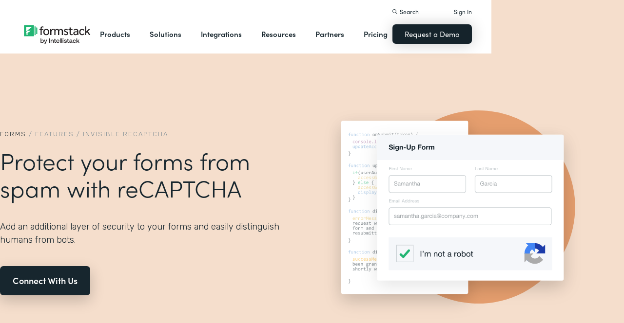

--- FILE ---
content_type: image/svg+xml
request_url: https://cdn.prod.website-files.com/5eff9c5e4dba181f8aa2d1e0/5f43f992770921410bf11da4_forms-main.svg
body_size: 45580
content:
<?xml version="1.0" encoding="UTF-8"?>
<svg width="847px" height="587px" viewBox="0 0 847 587" version="1.1" xmlns="http://www.w3.org/2000/svg" xmlns:xlink="http://www.w3.org/1999/xlink">
    <title>Group 22</title>
    <defs>
        <filter x="-8.8%" y="-14.2%" width="117.5%" height="128.4%" filterUnits="objectBoundingBox" id="filter-1">
            <feOffset dx="0" dy="8" in="SourceAlpha" result="shadowOffsetOuter1"></feOffset>
            <feGaussianBlur stdDeviation="12.5" in="shadowOffsetOuter1" result="shadowBlurOuter1"></feGaussianBlur>
            <feColorMatrix values="0 0 0 0 0.0823529412   0 0 0 0 0.141176471   0 0 0 0 0.168627451  0 0 0 0.101960784 0" type="matrix" in="shadowBlurOuter1" result="shadowMatrixOuter1"></feColorMatrix>
            <feMerge>
                <feMergeNode in="shadowMatrixOuter1"></feMergeNode>
                <feMergeNode in="SourceGraphic"></feMergeNode>
            </feMerge>
        </filter>
        <rect id="path-2" x="0" y="0" width="7.41375411" height="10.6371171"></rect>
        <rect id="path-4" x="0" y="0" width="10.6371171" height="10.6371171"></rect>
        <rect id="path-6" x="0" y="0" width="10.6371187" height="5.31111225"></rect>
        <rect id="path-8" x="0" y="0" width="10.6371187" height="6.30037007"></rect>
        <rect id="path-10" x="0" y="0" width="10.6371171" height="6.55139803"></rect>
        <rect id="path-12" x="0" y="0" width="10.6371171" height="10.6413703"></rect>
        <rect id="path-14" x="0" y="0" width="10.6371187" height="10.6371299"></rect>
        <rect id="path-16" x="0" y="0" width="4.03996919" height="6.38248484"></rect>
        <rect id="path-18" x="0" y="0" width="4.04223954" height="6.38606985"></rect>
        <rect id="path-20" x="0" y="0" width="4.03996919" height="6.38248484"></rect>
        <rect id="path-22" x="0" y="0" width="4.04223954" height="6.38606985"></rect>
        <rect id="path-24" x="0" y="0" width="4.03996919" height="6.38248484"></rect>
        <rect id="path-26" x="0" y="0" width="4.04223954" height="6.38606985"></rect>
        <rect id="path-28" x="0" y="0" width="4.03996919" height="6.38248484"></rect>
        <rect id="path-30" x="0" y="0" width="4.04223954" height="6.38606985"></rect>
        <rect id="path-32" x="0" y="0" width="4.03996919" height="6.38248484"></rect>
        <rect id="path-34" x="0" y="0" width="4.04223954" height="6.38606985"></rect>
        <rect id="path-36" x="0" y="0" width="4.03996919" height="6.38248484"></rect>
        <rect id="path-38" x="0" y="0" width="4.04223954" height="6.38606985"></rect>
        <rect id="path-40" x="0" y="0" width="4.03996919" height="6.38248484"></rect>
        <rect id="path-42" x="0" y="0" width="4.04223954" height="6.38606985"></rect>
    </defs>
    <g id="Spot-Graphics" stroke="none" stroke-width="1" fill="none" fill-rule="evenodd">
        <g id="Group-22" transform="translate(47.000000, 0.000000)">
            <path d="M506.947368,586.105263 C668.799966,586.105263 800,454.900156 800,293.049363 C800,131.205108 668.799966,0 506.947368,0 C345.094771,0 213.894737,131.205108 213.894737,293.049363 C213.894737,454.900156 345.094771,586.105263 506.947368,586.105263" id="Fill-11" fill="#F5DECC" transform="translate(506.947368, 293.052632) rotate(-270.000000) translate(-506.947368, -293.052632) "></path>
            <g id="Group" filter="url(#filter-1)" transform="translate(0.000000, 69.096956)">
                <rect id="Rectangle-2" fill="#FFFFFF" x="0" y="42.548478" width="723.324065" height="404.210578"></rect>
                <path d="M2.52631579,0 L720.797749,0 C722.192994,-7.00391684e-16 723.324065,1.13107011 723.324065,2.52631579 L723.324065,51.0581761 L723.324065,51.0581761 L0,51.0581761 L0,2.52631579 C-1.70868316e-16,1.13107011 1.13107011,1.14448089e-15 2.52631579,0 Z" id="Rectangle" fill="#15232B"></path>
            </g>
            <g id="Group-16" transform="translate(11.700831, 69.096956)">
                <g id="Logo" transform="translate(0.000000, 11.700831)">
                    <path d="M24.2706718,0 C25.010152,-2.10621141e-15 25.6096191,0.599467156 25.6096191,1.33894737 L25.6096191,27.1161854 C25.6096191,27.8556656 25.010152,28.4551327 24.2706718,28.4551327 L1.33894737,28.4551327 C0.599467156,28.4551327 3.12604812e-16,27.8556656 0,27.1161854 L0,1.33894737 C-9.05602075e-17,0.599467156 0.599467156,5.79929521e-16 1.33894737,0 L24.2706718,0 Z M29.0240603,2.84548147 C29.4955206,2.84548147 29.8777145,3.22767541 29.8777145,3.69913552 L29.8777145,24.7559341 C29.8777145,25.2273948 29.4955206,25.6095886 29.0240603,25.6095886 L27.0322009,25.6095886 L27.0322009,2.84548147 L29.0240603,2.84548147 Z M33.2924127,5.69096294 C33.7638729,5.69096294 34.1460668,6.07315683 34.1460668,6.54461695 L34.1460668,21.9103887 C34.1460668,22.3818488 33.7638729,22.7640429 33.2924127,22.7640429 L31.3005532,22.7640429 L31.3005532,5.69096294 L33.2924127,5.69096294 Z" id="Combined-Shape" fill="#21B573"></path>
                    <path d="M10.1932097,20.5853606 C10.2264709,20.6330913 10.2443029,20.6898701 10.2443029,20.7480467 L10.2443029,23.6398455 C10.2443029,23.7969988 10.116905,23.9243967 9.95975153,23.9243967 L5.96589036,23.9243967 C5.81433866,23.9243967 5.69148174,23.8015399 5.69148174,23.649988 L5.69148174,23.5241154 C5.69148174,23.4310498 5.7369919,23.3438655 5.81334694,23.2906572 L9.79706537,20.5145886 C9.92600079,20.4247396 10.1033604,20.4564253 10.1932097,20.5853606 Z M16.7576046,13.9430405 C16.9147577,13.9430405 17.042156,14.0704385 17.042156,14.2275919 C17.042156,14.3213018 16.9960178,14.4090039 16.9187927,14.4620871 L6.13722076,21.8731446 C6.00771268,21.9621665 5.83055943,21.9293453 5.74153791,21.7998374 C5.70893509,21.7524069 5.69148174,21.6962048 5.69148174,21.6386494 L5.69148174,17.231397 C5.69148174,17.1440303 5.73161645,17.0615061 5.80034101,17.0075629 L9.62723188,14.0037577 C9.67734719,13.964421 9.7392139,13.9430405 9.80292387,13.9430405 L16.7576046,13.9430405 Z M19.1078535,4.55271831 C19.2650066,4.55271831 19.3924047,4.68011629 19.3924047,4.83726966 C19.3924047,4.92371172 19.3531113,5.00546703 19.2856112,5.05946695 L6.15379083,15.5649251 C6.03107469,15.6630985 5.85200872,15.6432019 5.75383581,15.5204854 C5.71347208,15.470031 5.69148174,15.4073411 5.69148174,15.3427276 L5.69148174,4.83726966 C5.69148174,4.68011629 5.81887969,4.55271831 5.97603305,4.55271831 L19.1078535,4.55271831 Z" id="Combined-Shape-2" fill="#FFFFFF"></path>
                </g>
                <g id="Nav" transform="translate(90.415508, 0.000000)">
                    <g id="Group-3">
                        <rect id="Rectangle-4" fill="#7D8C94" x="84.0332352" y="0" width="76.5872546" height="51.0581761"></rect>
                        <rect id="Rectangle-5" fill="#7D8C94" x="0" y="21.274239" width="10.6371187" height="10.6371187"></rect>
                        <line x1="19.1468136" y1="26.5927991" x2="68.0775612" y2="26.5927991" id="New-shape" stroke="#7D8C94" stroke-width="1.68421053"></line>
                        <path d="M124.767545,29.4736858 L124.767545,27.2378963 L127.03365,27.2378963 L127.03365,26.3132648 L124.767545,26.3132648 L124.767545,25.0627384 L127.382281,25.0627384 L127.382281,24.0623174 L123.57765,24.0623174 L123.57765,29.4736858 L124.767545,29.4736858 Z M129.860597,29.5722121 C130.168808,29.5722121 130.447966,29.5242121 130.698071,29.4282121 C130.948176,29.3322121 131.16165,29.1945279 131.338492,29.0151595 C131.515334,28.8357911 131.651755,28.6197911 131.747755,28.3671595 C131.843755,28.1145279 131.891755,27.8315806 131.891755,27.5183174 C131.891755,27.2050542 131.843755,26.9208437 131.747755,26.6656858 C131.651755,26.4105279 131.515334,26.1932648 131.338492,26.0138963 C131.16165,25.8345279 130.948176,25.6955806 130.698071,25.5970542 C130.447966,25.4985279 130.168808,25.4492648 129.860597,25.4492648 C129.552387,25.4492648 129.274492,25.4985279 129.026913,25.5970542 C128.779334,25.6955806 128.567124,25.8345279 128.390281,26.0138963 C128.213439,26.1932648 128.077018,26.4105279 127.981018,26.6656858 C127.885018,26.9208437 127.837018,27.2050542 127.837018,27.5183174 C127.837018,27.8315806 127.885018,28.1145279 127.981018,28.3671595 C128.077018,28.6197911 128.213439,28.8357911 128.390281,29.0151595 C128.567124,29.1945279 128.779334,29.3322121 129.026913,29.4282121 C129.274492,29.5242121 129.552387,29.5722121 129.860597,29.5722121 Z M129.860597,28.7688437 C129.678703,28.7688437 129.527124,28.7334753 129.40586,28.6627384 C129.284597,28.5920016 129.187334,28.4972648 129.114071,28.3785279 C129.040808,28.2597911 128.989018,28.1258963 128.958703,27.9768437 C128.928387,27.8277911 128.913229,27.674949 128.913229,27.5183174 C128.913229,27.3616858 128.928387,27.2075806 128.958703,27.0560016 C128.989018,26.9044227 129.040808,26.7705279 129.114071,26.6543174 C129.187334,26.5381069 129.284597,26.44337 129.40586,26.3701069 C129.527124,26.2968437 129.678703,26.2602121 129.860597,26.2602121 C130.042492,26.2602121 130.195334,26.2968437 130.319124,26.3701069 C130.442913,26.44337 130.541439,26.5381069 130.614703,26.6543174 C130.687966,26.7705279 130.739755,26.9044227 130.770071,27.0560016 C130.800387,27.2075806 130.815545,27.3616858 130.815545,27.5183174 C130.815545,27.674949 130.800387,27.8277911 130.770071,27.9768437 C130.739755,28.1258963 130.687966,28.2597911 130.614703,28.3785279 C130.541439,28.4972648 130.442913,28.5920016 130.319124,28.6627384 C130.195334,28.7334753 130.042492,28.7688437 129.860597,28.7688437 Z M133.665229,29.4736858 L133.665229,27.7077911 C133.665229,27.530949 133.682913,27.3667384 133.718281,27.2151595 C133.75365,27.0635806 133.813018,26.930949 133.896387,26.8172648 C133.979755,26.7035806 134.08965,26.6138963 134.226071,26.5482121 C134.362492,26.4825279 134.529229,26.4496858 134.726281,26.4496858 C134.791966,26.4496858 134.860176,26.4534753 134.930913,26.4610542 C135.00165,26.4686332 135.062281,26.4774753 135.112808,26.4875806 L135.112808,25.4871595 C135.026913,25.4618963 134.948597,25.4492648 134.87786,25.4492648 C134.741439,25.4492648 134.610071,25.4694753 134.483755,25.5098963 C134.357439,25.5503174 134.238703,25.6071595 134.127545,25.6804227 C134.016387,25.7536858 133.91786,25.8421069 133.831966,25.9456858 C133.746071,26.0492648 133.67786,26.1616858 133.627334,26.282949 L133.612176,26.282949 L133.612176,25.55537 L132.589018,25.55537 L132.589018,29.4736858 L133.665229,29.4736858 Z M136.643755,29.4736858 L136.643755,27.2000016 C136.643755,27.0080016 136.671545,26.8526332 136.727124,26.7338963 C136.782703,26.6151595 136.84965,26.5242121 136.927966,26.4610542 C137.006281,26.3978963 137.087124,26.354949 137.170492,26.3322121 C137.25386,26.3094753 137.320808,26.2981069 137.371334,26.2981069 C137.543124,26.2981069 137.673229,26.3271595 137.76165,26.3852648 C137.850071,26.44337 137.913229,26.5204227 137.951124,26.6164227 C137.989018,26.7124227 138.010492,26.8172648 138.015545,26.930949 C138.020597,27.0446332 138.023124,27.1595806 138.023124,27.2757911 L138.023124,29.4736858 L139.099334,29.4736858 L139.099334,27.290949 C139.099334,27.1696858 139.108176,27.0496858 139.12586,26.930949 C139.143545,26.8122121 139.178913,26.7061069 139.231966,26.6126332 C139.285018,26.5191595 139.358281,26.44337 139.451755,26.3852648 C139.545229,26.3271595 139.667755,26.2981069 139.819334,26.2981069 C139.970913,26.2981069 140.090913,26.32337 140.179334,26.3738963 C140.267755,26.4244227 140.334703,26.4926332 140.380176,26.5785279 C140.42565,26.6644227 140.453439,26.7654753 140.463545,26.8816858 C140.47365,26.9978963 140.478703,27.1216858 140.478703,27.2530542 L140.478703,29.4736858 L141.554913,29.4736858 L141.554913,26.85137 C141.554913,26.5987384 141.519545,26.3827384 141.448808,26.20337 C141.378071,26.0240016 141.279545,25.8787384 141.153229,25.7675806 C141.026913,25.6564227 140.875334,25.5755806 140.698492,25.5250542 C140.52165,25.4745279 140.32965,25.4492648 140.122492,25.4492648 C139.84965,25.4492648 139.613439,25.514949 139.41386,25.6463174 C139.214281,25.7776858 139.056387,25.9292648 138.940176,26.1010542 C138.834071,25.8585279 138.678703,25.6892648 138.474071,25.5932648 C138.269439,25.4972648 138.043334,25.4492648 137.795755,25.4492648 C137.538071,25.4492648 137.309439,25.5048437 137.10986,25.6160016 C136.910281,25.7271595 136.739755,25.8837911 136.598281,26.0858963 L136.583124,26.0858963 L136.583124,25.55537 L135.567545,25.55537 L135.567545,29.4736858 L136.643755,29.4736858 Z M144.055966,29.5722121 C144.278281,29.5722121 144.496808,29.5507384 144.711545,29.5077911 C144.926281,29.4648437 145.117018,29.3903174 145.283755,29.2842121 C145.450492,29.1781069 145.58565,29.0378963 145.689229,28.8635806 C145.792808,28.6892648 145.844597,28.4732648 145.844597,28.2155806 C145.844597,28.0336858 145.809229,27.8808437 145.738492,27.7570542 C145.667755,27.6332648 145.574281,27.5296858 145.458071,27.4463174 C145.34186,27.362949 145.209229,27.2960016 145.060176,27.2454753 C144.911124,27.194949 144.758281,27.1520016 144.60165,27.1166332 C144.450071,27.0812648 144.301018,27.0484227 144.154492,27.0181069 C144.007966,26.9877911 143.87786,26.9536858 143.764176,26.9157911 C143.650492,26.8778963 143.558281,26.8286332 143.487545,26.7680016 C143.416808,26.70737 143.381439,26.6290542 143.381439,26.5330542 C143.381439,26.4522121 143.40165,26.3877911 143.442071,26.3397911 C143.482492,26.2917911 143.531755,26.2551595 143.58986,26.2298963 C143.647966,26.2046332 143.712387,26.1882121 143.783124,26.1806332 C143.85386,26.1730542 143.919545,26.1692648 143.980176,26.1692648 C144.172176,26.1692648 144.338913,26.2058963 144.480387,26.2791595 C144.62186,26.3524227 144.700176,26.4926332 144.715334,26.6997911 L145.738492,26.6997911 C145.718281,26.4572648 145.656387,26.2564227 145.552808,26.0972648 C145.449229,25.9381069 145.319124,25.8105279 145.162492,25.7145279 C145.00586,25.6185279 144.827755,25.5503174 144.628176,25.5098963 C144.428597,25.4694753 144.222703,25.4492648 144.010492,25.4492648 C143.798281,25.4492648 143.591124,25.4682121 143.389018,25.5061069 C143.186913,25.5440016 143.005018,25.6096858 142.843334,25.7031595 C142.68165,25.7966332 142.551545,25.9242121 142.453018,26.0858963 C142.354492,26.2475806 142.305229,26.4547384 142.305229,26.70737 C142.305229,26.8791595 142.340597,27.0244227 142.411334,27.1431595 C142.482071,27.2618963 142.575545,27.3604227 142.691755,27.4387384 C142.807966,27.5170542 142.940597,27.5802121 143.08965,27.6282121 C143.238703,27.6762121 143.391545,27.7178963 143.548176,27.7532648 C143.932176,27.8341069 144.231545,27.914949 144.446281,27.9957911 C144.661018,28.0766332 144.768387,28.1978963 144.768387,28.3595806 C144.768387,28.4555806 144.74565,28.5351595 144.700176,28.5983174 C144.654703,28.6614753 144.59786,28.7120016 144.52965,28.7498963 C144.461439,28.7877911 144.38565,28.8155806 144.302281,28.8332648 C144.218913,28.850949 144.139334,28.8597911 144.063545,28.8597911 C143.957439,28.8597911 143.855124,28.8471595 143.756597,28.8218963 C143.658071,28.7966332 143.570913,28.7574753 143.495124,28.7044227 C143.419334,28.65137 143.357439,28.5831595 143.309439,28.4997911 C143.261439,28.4164227 143.237439,28.3166332 143.237439,28.2004227 L142.214281,28.2004227 C142.224387,28.4631595 142.283755,28.6816858 142.392387,28.8560016 C142.501018,29.0303174 142.639966,29.1705279 142.809229,29.2766332 C142.978492,29.3827384 143.171755,29.4585279 143.389018,29.5040016 C143.606281,29.5494753 143.828597,29.5722121 144.055966,29.5722121 Z" id="Forms" fill="#EDF2F5" fill-rule="nonzero"></path>
                        <rect id="Rectangle-7" fill="#7D8C94" x="177.63988" y="21.274239" width="10.6371171" height="10.6371187"></rect>
                        <line x1="196.786698" y1="26.5927991" x2="245.717439" y2="26.5927991" id="New-shape-3" stroke="#7D8C94" stroke-width="1.68421053"></line>
                        <line x1="292.520765" y1="26.5927991" x2="341.451506" y2="26.5927991" id="New-shape-3" stroke="#7D8C94" stroke-width="1.68421053"></line>
                        <rect id="Rectangle-7" fill="#7D8C94" x="273.373946" y="21.274239" width="10.6371299" height="10.6371187"></rect>
                        <g id="Group" transform="translate(99.457057, 17.817176)" fill="#D8DEE3">
                            <path d="M10.7780043,7.97783862 L3.19905669,7.97783862 C3.0889626,7.97783862 2.9996107,8.0671905 2.9996107,8.17728456 L2.9996107,9.7728522 C2.9996107,9.88294679 3.0889626,9.97229807 3.19905669,9.97229807 L10.7780043,9.97229807 C10.8880992,9.97229807 10.9774501,9.88294679 10.9774501,9.7728522 L10.9774501,8.17728456 C10.9774501,8.0671905 10.8880992,7.97783862 10.7780043,7.97783862 L10.7780043,7.97783862 Z" id="Shape"></path>
                            <path d="M10.7780043,10.9775134 L3.19905669,10.9775134 C3.0889626,10.9775134 2.9996107,11.0668647 2.9996107,11.1769592 L2.9996107,12.7725262 C2.9996107,12.8826208 3.0889626,12.971972 3.19905669,12.971972 L10.7780043,12.971972 C10.8880992,12.971972 10.9774501,12.8826208 10.9774501,12.7725262 L10.9774501,11.1769592 C10.9774501,11.0668647 10.8880992,10.9775134 10.7780043,10.9775134 L10.7780043,10.9775134 Z" id="Shape"></path>
                            <path d="M13.1634362,0 L0.797784015,0 C0.357407228,0 0,0.357407187 0,0.797783874 L0,15.1578941 C0,15.5982707 0.357407228,15.9556772 0.797784015,15.9556772 L13.1634362,15.9556772 C13.6038127,15.9556772 13.9612202,15.5982707 13.9612202,15.1578941 L13.9612202,0.797783874 C13.9612202,0.357407187 13.6038127,0 13.1634362,0 L13.1634362,0 Z M11.9667595,13.5623249 C11.9667595,13.7825134 11.7880557,13.9612172 11.5678673,13.9612172 L2.39335183,13.9612172 C2.17316341,13.9612172 1.99445985,13.7825134 1.99445985,13.5623249 L1.99445985,2.39335155 C1.99445985,2.17316318 2.17316341,1.99445965 2.39335183,1.99445965 L11.5678673,1.99445965 C11.7880557,1.99445965 11.9667595,2.17316318 11.9667595,2.39335155 L11.9667595,13.5623249 L11.9667595,13.5623249 Z" id="Shape"></path>
                            <path d="M10.7780043,2.99967495 L3.19905669,2.99967495 C3.0889626,2.99967495 2.9996107,3.08902685 2.9996107,3.19912094 L2.9996107,6.78914886 C2.9996107,6.89924301 3.0889626,6.98859466 3.19905669,6.98859466 L10.7780043,6.98859466 C10.8880992,6.98859466 10.9774501,6.89924301 10.9774501,6.78914886 L10.9774501,3.19912094 C10.9774501,3.08902685 10.8880992,2.99967495 10.7780043,2.99967495 L10.7780043,2.99967495 Z" id="Shape"></path>
                        </g>
                    </g>
                    <g id="Group-6" transform="translate(509.517989, 21.274239)" fill="#7D8C94">
                        <rect id="Rectangle-12" x="85.0969495" y="0" width="10.6371171" height="10.6371187"></rect>
                        <rect id="Rectangle-13" x="63.8227154" y="0" width="10.6371171" height="10.6371187"></rect>
                        <rect id="Rectangle-14" x="42.5484748" y="0" width="10.6371171" height="10.6371187"></rect>
                        <rect id="Rectangle-15" x="21.2742374" y="0" width="10.6371203" height="10.6371187"></rect>
                        <rect id="Rectangle-16" x="0" y="0" width="10.6371187" height="10.6371187"></rect>
                    </g>
                </g>
            </g>
            <g id="Group-7" transform="translate(0.000000, 120.155132)">
                <rect id="Rectangle" fill="#EDF2F5" x="0" y="0" width="723.324065" height="37.2299162"></rect>
                <rect id="Rectangle-8" fill="#D6DFE1" x="17.0193899" y="12.7645424" width="10.6371171" height="10.6371187"></rect>
                <rect id="Rectangle-9" fill="#D6DFE1" x="59.5678647" y="12.7645424" width="10.6371171" height="10.6371187"></rect>
                <rect id="Rectangle-10" fill="#D6DFE1" x="102.116339" y="12.7645424" width="10.6371171" height="10.6371187"></rect>
                <rect id="Rectangle-11" fill="#21B573" x="361.662032" y="0" width="49.994449" height="37.2299162"></rect>
                <line x1="431.867033" y1="18.6149573" x2="474.143195" y2="18.6149573" id="New-shape-2" stroke="#D6DFE1" stroke-width="1.68421053"></line>
                <line x1="490.09889" y1="18.6149573" x2="532.375051" y2="18.6149573" id="New-shape-3" stroke="#D6DFE1" stroke-width="1.68421053"></line>
                <line x1="548.330746" y1="18.6149573" x2="590.606908" y2="18.6149573" id="New-shape-4" stroke="#D6DFE1" stroke-width="1.68421053"></line>
                <line x1="606.562603" y1="18.6149573" x2="648.838764" y2="18.6149573" id="New-shape-5" stroke="#D6DFE1" stroke-width="1.68421053"></line>
                <line x1="662.964792" y1="18.6149573" x2="705.240954" y2="18.6149573" id="New-shape-6" stroke="#D6DFE1" stroke-width="1.68421053"></line>
                <path d="M380.086995,21.1855951 C380.329521,21.1855951 380.565731,21.1552793 380.795626,21.0946477 C381.025521,21.0340161 381.230153,20.9405424 381.409521,20.8142266 C381.588889,20.6879109 381.731626,20.5249635 381.837731,20.3253845 C381.943837,20.1258056 381.996889,19.8895951 381.996889,19.616753 C381.996889,19.2782266 381.914784,18.9889635 381.750574,18.7489635 C381.586363,18.5089635 381.337521,18.3409635 381.004047,18.2449635 C381.246574,18.128753 381.429731,17.9797003 381.553521,17.7978056 C381.67731,17.6159109 381.739205,17.3885424 381.739205,17.1157003 C381.739205,16.8630687 381.697521,16.6508582 381.614153,16.4790687 C381.530784,16.3072793 381.41331,16.1695951 381.261731,16.0660161 C381.110153,15.9624372 380.928258,15.8879109 380.716047,15.8424372 C380.503837,15.7969635 380.268889,15.7742266 380.011205,15.7742266 L377.464679,15.7742266 L377.464679,21.1855951 L380.086995,21.1855951 Z M379.859626,17.9645424 L378.654574,17.9645424 L378.654574,16.6988582 L379.768679,16.6988582 C379.874784,16.6988582 379.9771,16.7077003 380.075626,16.7253845 C380.174153,16.7430687 380.26131,16.7746477 380.3371,16.8201214 C380.412889,16.8655951 380.473521,16.928753 380.518995,17.0095951 C380.564468,17.0904372 380.587205,17.1940161 380.587205,17.3203319 C380.587205,17.5477003 380.518995,17.7119109 380.382574,17.8129635 C380.246153,17.9140161 380.071837,17.9645424 379.859626,17.9645424 Z M379.927837,20.2609635 L378.654574,20.2609635 L378.654574,18.7754898 L379.950574,18.7754898 C380.208258,18.7754898 380.415416,18.8348582 380.572047,18.9535951 C380.728679,19.0723319 380.806995,19.2706477 380.806995,19.5485424 C380.806995,19.6900161 380.782995,19.8062266 380.734995,19.897174 C380.686995,19.9881214 380.622574,20.0601214 380.541731,20.113174 C380.460889,20.1662266 380.367416,20.2041214 380.26131,20.2268582 C380.155205,20.2495951 380.044047,20.2609635 379.927837,20.2609635 Z M384.118995,21.2841214 C384.346363,21.2841214 384.568679,21.2335951 384.785942,21.1325424 C385.003205,21.0314898 385.180047,20.8672793 385.316468,20.6399109 L385.339205,20.6399109 L385.339205,21.1855951 L386.362363,21.1855951 L386.362363,17.2672793 L385.286153,17.2672793 L385.286153,19.321174 C385.286153,19.7203319 385.220468,20.0070687 385.0891,20.1813845 C384.957731,20.3557003 384.745521,20.4428582 384.452468,20.4428582 C384.194784,20.4428582 384.015416,20.3632793 383.914363,20.2041214 C383.81331,20.0449635 383.762784,19.8037003 383.762784,19.4803319 L383.762784,17.2672793 L382.686574,17.2672793 L382.686574,19.6773845 C382.686574,19.9199109 382.708047,20.1409635 382.750995,20.3405424 C382.793942,20.5401214 382.868468,20.7093845 382.974574,20.8483319 C383.080679,20.9872793 383.225942,21.0946477 383.410363,21.1704372 C383.594784,21.2462266 383.830995,21.2841214 384.118995,21.2841214 Z M388.287416,16.6609635 L388.287416,15.7742266 L387.211205,15.7742266 L387.211205,16.6609635 L388.287416,16.6609635 Z M388.287416,21.1855951 L388.287416,17.2672793 L387.211205,17.2672793 L387.211205,21.1855951 L388.287416,21.1855951 Z M390.242784,21.1855951 L390.242784,15.7742266 L389.166574,15.7742266 L389.166574,21.1855951 L390.242784,21.1855951 Z M392.683205,21.2841214 C392.940889,21.2841214 393.172047,21.2373845 393.376679,21.1439109 C393.58131,21.0504372 393.746784,20.8975951 393.8731,20.6853845 L393.888258,20.6853845 L393.888258,21.1855951 L394.911416,21.1855951 L394.911416,15.7742266 L393.835205,15.7742266 L393.835205,17.744753 L393.820047,17.744753 C393.698784,17.552753 393.53331,17.4074898 393.323626,17.3089635 C393.113942,17.2104372 392.892889,17.161174 392.660468,17.161174 C392.372468,17.161174 392.119837,17.2180161 391.902574,17.3317003 C391.68531,17.4453845 391.504679,17.5957003 391.360679,17.7826477 C391.216679,17.9695951 391.108047,18.1855951 391.034784,18.4306477 C390.961521,18.6757003 390.924889,18.9295951 390.924889,19.1923319 C390.924889,19.465174 390.961521,19.7279109 391.034784,19.9805424 C391.108047,20.233174 391.216679,20.456753 391.360679,20.6512793 C391.504679,20.8458056 391.687837,20.9999109 391.910153,21.1135951 C392.132468,21.2272793 392.390153,21.2841214 392.683205,21.2841214 Z M392.948468,20.480753 C392.781731,20.480753 392.638995,20.4441214 392.520258,20.3708582 C392.401521,20.2975951 392.302995,20.2015951 392.224679,20.0828582 C392.146363,19.9641214 392.089521,19.8289635 392.054153,19.6773845 C392.018784,19.5258056 392.0011,19.3742266 392.0011,19.2226477 C392.0011,19.0609635 392.017521,18.9055951 392.050363,18.7565424 C392.083205,18.6074898 392.136258,18.4748582 392.209521,18.3586477 C392.282784,18.2424372 392.380047,18.1489635 392.50131,18.0782266 C392.622574,18.0074898 392.771626,17.9721214 392.948468,17.9721214 C393.12531,17.9721214 393.271837,18.0074898 393.388047,18.0782266 C393.504258,18.1489635 393.598995,18.241174 393.672258,18.3548582 C393.745521,18.4685424 393.79731,18.5999109 393.827626,18.7489635 C393.857942,18.8980161 393.8731,19.0533845 393.8731,19.2150687 C393.8731,19.376753 393.857942,19.5333845 393.827626,19.6849635 C393.79731,19.8365424 393.746784,19.9717003 393.676047,20.0904372 C393.60531,20.209174 393.510574,20.3039109 393.391837,20.3746477 C393.2731,20.4453845 393.12531,20.480753 392.948468,20.480753 Z" id="Build" fill="#FFFFFF" fill-rule="nonzero"></path>
            </g>
            <g id="Panels" transform="translate(0.000045, 192.487562)">
                <g id="Left-Panel">
                    <g id="Group-21">
                        <path d="M0,0 L236.144043,0 L236.144043,323.368421 L2.52631579,323.368421 C1.13107011,323.368421 -1.27077188e-14,322.237351 0,320.842105 L0,0 L0,0 Z" id="Rectangle" fill="#EDF2F5"></path>
                        <g id="Group-20" transform="translate(8.509695, 38.293627)">
                            <g id="Group-16" transform="translate(1.063712, 0.000000)">
                                <rect id="Rectangle" fill="#FFFFFF" x="0" y="0" width="104.243762" height="15.9556788"></rect>
                                <line x1="25.5290849" y1="8.50969576" x2="78.7146767" y2="8.50969576" id="New-shape-2" stroke="#EDF2F5" stroke-width="1.68421053"></line>
                                <rect id="Rectangle-2" fill="#D6DFE1" x="0" y="0" width="5.31855935" height="15.9556788"></rect>
                            </g>
                            <g id="Group-2" transform="translate(114.880885, 0.000000)">
                                <rect id="Rectangle" fill="#FFFFFF" x="0" y="0" width="104.243755" height="15.9556788"></rect>
                                <line x1="25.5290816" y1="8.50969576" x2="78.7146703" y2="8.50969576" id="New-shape-2" stroke="#EDF2F5" stroke-width="1.68421053"></line>
                                <rect id="Rectangle-2" fill="#D6DFE1" x="0" y="0" width="5.31855894" height="15.9556788"></rect>
                            </g>
                            <g id="Group-3" transform="translate(114.880885, 28.720221)">
                                <rect id="Rectangle" fill="#FFFFFF" x="0" y="0" width="104.243755" height="15.9556788"></rect>
                                <line x1="25.5290816" y1="8.50969576" x2="78.7146703" y2="8.50969576" id="New-shape-2" stroke="#EDF2F5" stroke-width="1.68421053"></line>
                                <rect id="Rectangle-2" fill="#D6DFE1" x="0" y="0" width="5.31855894" height="15.9556788"></rect>
                            </g>
                            <g id="Group-4" transform="translate(114.880885, 57.440443)">
                                <rect id="Rectangle" fill="#FFFFFF" x="0" y="0" width="104.243755" height="15.9556821"></rect>
                                <line x1="25.5290816" y1="8.50969776" x2="78.7146703" y2="8.50969776" id="New-shape-2" stroke="#EDF2F5" stroke-width="1.68421053"></line>
                                <rect id="Rectangle-2" fill="#D6DFE1" x="0" y="0" width="5.31855894" height="15.9556821"></rect>
                            </g>
                            <g id="Group-5" transform="translate(114.880885, 86.160664)">
                                <rect id="Rectangle" fill="#FFFFFF" x="0" y="0" width="104.243755" height="15.9556756"></rect>
                                <line x1="25.5290816" y1="8.50969294" x2="78.7146703" y2="8.50969294" id="New-shape-2" stroke="#EDF2F5" stroke-width="1.68421053"></line>
                                <rect id="Rectangle-2" fill="#D6DFE1" x="0" y="0" width="5.31855894" height="15.9556756"></rect>
                            </g>
                            <g id="Group-6" transform="translate(114.880885, 112.753457)">
                                <rect id="Rectangle" fill="#FFFFFF" x="0" y="0" width="104.243755" height="15.9556821"></rect>
                                <line x1="25.5290816" y1="8.50969776" x2="78.7146703" y2="8.50969776" id="New-shape-2" stroke="#EDF2F5" stroke-width="1.68421053"></line>
                                <rect id="Rectangle-2" fill="#D6DFE1" x="0" y="0" width="5.31855894" height="15.9556821"></rect>
                            </g>
                            <g id="Group-7" transform="translate(0.000000, 28.720221)">
                                <rect id="Rectangle" fill="#FFFFFF" x="0" y="0" width="104.243762" height="15.9556788"></rect>
                                <line x1="25.5290849" y1="8.50969576" x2="78.7146767" y2="8.50969576" id="New-shape-2" stroke="#EDF2F5" stroke-width="1.68421053"></line>
                                <rect id="Rectangle-2" fill="#D6DFE1" x="0" y="0" width="5.31855935" height="15.9556788"></rect>
                            </g>
                            <g id="Group-8" transform="translate(0.000000, 57.440443)">
                                <rect id="Rectangle" fill="#FFFFFF" x="0" y="0" width="104.243762" height="15.9556821"></rect>
                                <line x1="25.5290849" y1="8.50969776" x2="78.7146767" y2="8.50969776" id="New-shape-2" stroke="#EDF2F5" stroke-width="1.68421053"></line>
                                <rect id="Rectangle-2" fill="#D6DFE1" x="0" y="0" width="5.31855935" height="15.9556821"></rect>
                            </g>
                            <g id="Group-9" transform="translate(0.000000, 86.160664)">
                                <rect id="Rectangle" fill="#FFFFFF" x="0" y="0" width="104.243762" height="15.9556756"></rect>
                                <line x1="25.5290849" y1="8.50969294" x2="78.7146767" y2="8.50969294" id="New-shape-2" stroke="#EDF2F5" stroke-width="1.68421053"></line>
                                <rect id="Rectangle-2" fill="#D6DFE1" x="0" y="0" width="5.31855935" height="15.9556756"></rect>
                            </g>
                            <g id="Group-10" transform="translate(0.000000, 112.753457)">
                                <rect id="Rectangle" fill="#FFFFFF" x="0" y="0" width="104.243762" height="15.9556821"></rect>
                                <line x1="25.5290849" y1="8.50969776" x2="78.7146767" y2="8.50969776" id="New-shape-2" stroke="#EDF2F5" stroke-width="1.68421053"></line>
                                <rect id="Rectangle-2" fill="#D6DFE1" x="0" y="0" width="5.31855935" height="15.9556821"></rect>
                            </g>
                            <g id="Group-11" transform="translate(1.063712, 173.385035)">
                                <rect id="Rectangle" fill="#FFFFFF" x="0" y="0" width="104.243762" height="15.9556821"></rect>
                                <line x1="25.5290849" y1="8.50969776" x2="78.7146767" y2="8.50969776" id="New-shape-2" stroke="#EDF2F5" stroke-width="1.68421053"></line>
                                <rect id="Rectangle-2" fill="#D6DFE1" x="0" y="0" width="5.31855935" height="15.9556821"></rect>
                            </g>
                            <g id="Group-12" transform="translate(114.880885, 173.385035)">
                                <rect id="Rectangle" fill="#FFFFFF" x="0" y="0" width="104.243755" height="15.9556821"></rect>
                                <line x1="25.5290816" y1="8.50969776" x2="78.7146703" y2="8.50969776" id="New-shape-2" stroke="#EDF2F5" stroke-width="1.68421053"></line>
                                <rect id="Rectangle-2" fill="#D6DFE1" x="0" y="0" width="5.31855894" height="15.9556821"></rect>
                            </g>
                            <g id="Group-13" transform="translate(114.880885, 202.105250)">
                                <rect id="Rectangle" fill="#FFFFFF" x="0" y="0" width="104.243755" height="15.9556821"></rect>
                                <line x1="25.5290816" y1="8.50969776" x2="78.7146703" y2="8.50969776" id="New-shape-2" stroke="#EDF2F5" stroke-width="1.68421053"></line>
                                <rect id="Rectangle-2" fill="#D6DFE1" x="0" y="0" width="5.31855894" height="15.9556821"></rect>
                            </g>
                            <g id="Group-14" transform="translate(114.880885, 230.825478)">
                                <rect id="Rectangle" fill="#FFFFFF" x="0" y="0" width="104.243755" height="15.9556692"></rect>
                                <line x1="25.5290816" y1="8.50969013" x2="78.7146703" y2="8.50969013" id="New-shape-2" stroke="#EDF2F5" stroke-width="1.68421053"></line>
                                <rect id="Rectangle-2" fill="#D6DFE1" x="0" y="0" width="5.31855894" height="15.9556692"></rect>
                            </g>
                            <g id="Group-17" transform="translate(0.000000, 202.105250)">
                                <rect id="Rectangle" fill="#FFFFFF" x="0" y="0" width="104.243762" height="15.9556821"></rect>
                                <line x1="25.5290849" y1="8.50969776" x2="78.7146767" y2="8.50969776" id="New-shape-2" stroke="#EDF2F5" stroke-width="1.68421053"></line>
                                <rect id="Rectangle-2" fill="#D6DFE1" x="0" y="0" width="5.31855935" height="15.9556821"></rect>
                            </g>
                            <g id="Group-18" transform="translate(0.000000, 230.825478)">
                                <rect id="Rectangle" fill="#FFFFFF" x="0" y="0" width="104.243762" height="15.9556692"></rect>
                                <line x1="25.5290849" y1="8.50969013" x2="78.7146767" y2="8.50969013" id="New-shape-2" stroke="#EDF2F5" stroke-width="1.68421053"></line>
                                <rect id="Rectangle-2" fill="#D6DFE1" x="0" y="0" width="5.31855935" height="15.9556692"></rect>
                            </g>
                            <g id="Group-19" transform="translate(0.000000, 259.545693)">
                                <rect id="Rectangle" fill="#FFFFFF" x="0" y="0" width="104.243762" height="15.9556692"></rect>
                                <line x1="25.5290849" y1="8.50969013" x2="78.7146767" y2="8.50969013" id="New-shape-2" stroke="#EDF2F5" stroke-width="1.68421053"></line>
                                <rect id="Rectangle-2" fill="#D6DFE1" x="0" y="0" width="5.31855935" height="15.9556692"></rect>
                            </g>
                            <g id="Group-18" transform="translate(114.880885, 259.545693)">
                                <rect id="Rectangle" fill="#FFFFFF" x="0" y="0" width="104.243755" height="15.9556692"></rect>
                                <line x1="25.5290816" y1="8.50969013" x2="78.7146703" y2="8.50969013" id="New-shape-2" stroke="#EDF2F5" stroke-width="1.68421053"></line>
                                <rect id="Rectangle-2" fill="#D6DFE1" x="0" y="0" width="5.31855894" height="15.9556692"></rect>
                            </g>
                            <g id="Group-17" transform="translate(114.880885, 230.825478)">
                                <rect id="Rectangle" fill="#FFFFFF" x="0" y="0" width="104.243755" height="15.9556692"></rect>
                                <line x1="25.5290816" y1="8.50969013" x2="78.7146703" y2="8.50969013" id="New-shape-2" stroke="#EDF2F5" stroke-width="1.68421053"></line>
                                <rect id="Rectangle-2" fill="#D6DFE1" x="0" y="0" width="5.31855894" height="15.9556692"></rect>
                            </g>
                            <line x1="1.06371187" y1="151.047087" x2="53.1855927" y2="151.047087" id="New-shape-2" stroke="#D6DFE1" stroke-width="1.68421053"></line>
                        </g>
                    </g>
                    <g id="Icons" transform="translate(17.019326, 40.952919)">
                        <g id="Group" fill="#D8E1E3">
                            <path d="M10.1052633,0 L0.531855942,0 C0.23827147,0 0,0.23827147 0,0.531855942 L0,10.1052633 C0,10.3988476 0.23827147,10.6371187 0.531855942,10.6371187 L10.1052633,10.6371187 C10.3988476,10.6371187 10.6371187,10.3988476 10.6371187,10.1052633 L10.6371187,0.531855942 C10.6371187,0.23827147 10.3988476,0 10.1052633,0 L10.1052633,0 Z M9.30748026,9.04155206 C9.30748026,9.18834441 9.18834441,9.30748026 9.04155206,9.30748026 L1.59556881,9.30748026 C1.44877654,9.30748026 1.32964084,9.18834441 1.32964084,9.04155206 L1.32964084,1.59556881 C1.32964084,1.44877654 1.44877654,1.32964084 1.59556881,1.32964084 L9.04155206,1.32964084 C9.18834441,1.32964084 9.30748026,1.44877654 9.30748026,1.59556881 L9.30748026,9.04155206 L9.30748026,9.04155206 Z" id="Shape"></path>
                            <path d="M3.72299108,2.12742374 L2.92520752,2.12742374 C2.77841548,2.12742374 2.65927967,2.24655944 2.65927967,2.39335171 L2.65927967,8.24376724 C2.65927967,8.39055911 2.77841548,8.50969495 2.92520752,8.50969495 L3.72299108,8.50969495 C3.8697832,8.50969495 3.98891891,8.39055911 3.98891891,8.24376724 L3.98891891,2.39335171 C3.98891891,2.24655944 3.8697832,2.12742374 3.72299108,2.12742374 L3.72299108,2.12742374 Z" id="Shape"></path>
                        </g>
                        <g id="Group" transform="translate(115.944490, 0.000000)" fill="#D6DFE1">
                            <path d="M10.1052617,0 L0.531855862,0 C0.238271434,0 0,0.23827147 0,0.531855942 L0,10.1052633 C0,10.3988476 0.238271434,10.6371187 0.531855862,10.6371187 L10.1052617,10.6371187 C10.3988461,10.6371187 10.6371171,10.3988476 10.6371171,10.1052633 L10.6371171,0.531855942 C10.6371171,0.23827147 10.3988461,0 10.1052617,0 L10.1052617,0 Z M9.30747745,9.04155105 C9.30747745,9.18834341 9.18834162,9.30747926 9.0415493,9.30747926 L1.59556755,9.30747926 C1.44877531,9.30747926 1.32963964,9.18834341 1.32963964,9.04155105 L1.32963964,1.5955678 C1.32963964,1.44877554 1.44877531,1.32963984 1.59556755,1.32963984 L9.0415493,1.32963984 C9.18834162,1.32963984 9.30747745,1.44877554 9.30747745,1.5955678 L9.30747745,9.04155105 L9.30747745,9.04155105 Z" id="Shape"></path>
                            <path d="M8.24376568,6.64819898 L2.39335126,6.64819898 C2.24655902,6.64819898 2.12742334,6.76733483 2.12742334,6.91412691 L2.12742334,7.71191071 C2.12742334,7.85870287 2.24655902,7.97783862 2.39335126,7.97783862 L8.24376568,7.97783862 C8.39055753,7.97783862 8.50969335,7.85870287 8.50969335,7.71191071 L8.50969335,6.91412691 C8.50969335,6.76733483 8.39055753,6.64819898 8.24376568,6.64819898 L8.24376568,6.64819898 Z" id="Shape"></path>
                            <path d="M8.50969335,4.92499117 C8.50969335,4.77819908 8.39055753,4.65906324 8.24376568,4.65906324 L2.39335126,4.65906324 C2.24655902,4.65906324 2.12742334,4.77819908 2.12742334,4.92499117 L2.12742334,5.72277496 C2.12742334,5.86956713 2.24655902,5.98870287 2.39335126,5.98870287 L8.24376568,5.98870287 C8.39055753,5.98870287 8.50969335,5.86956713 8.50969335,5.72277496 L8.50969335,4.92499117 L8.50969335,4.92499117 Z" id="Shape"></path>
                            <path d="M8.24376568,2.65927967 L2.39335126,2.65927967 C2.24655902,2.65927967 2.12742334,2.77841555 2.12742334,2.92520768 L2.12742334,3.72299172 C2.12742334,3.86978393 2.24655902,3.98891971 2.39335126,3.98891971 L8.24376568,3.98891971 C8.39055753,3.98891971 8.50969335,3.86978393 8.50969335,3.72299172 L8.50969335,2.92520768 C8.50969335,2.77841555 8.39055753,2.65927967 8.24376568,2.65927967 L8.24376568,2.65927967 Z" id="Shape"></path>
                        </g>
                        <g id="address" transform="translate(117.556332, 28.746813)">
                            <mask id="mask-3" fill="white">
                                <use xlink:href="#path-2"></use>
                            </mask>
                            <g id="Background"></g>
                            <path d="M3.72762058,-6.49238079e-05 C1.65317359,-0.0117072751 -0.0170219996,1.69997583 -8.97443319e-07,3.77442107 C0.0159563856,5.7414198 0.754246719,7.29140367 3.50315452,10.5424311 C3.60953644,10.6679618 3.80315177,10.6679618 3.90953346,10.5424311 C6.6914203,7.25416987 7.41375356,5.70631495 7.41375356,3.70740068 C7.41375356,1.6669974 5.76589789,0.011696721 3.72762058,-6.49238079e-05 L3.72762058,-6.49238079e-05 Z M3.70635936,5.56056608 C2.68296562,5.56056608 1.85318681,4.730788 1.85318681,3.70739476 C1.85318681,2.68506561 2.6850932,1.85422388 3.70635936,1.85422388 C4.72975294,1.85422388 5.55953302,2.6840019 5.55953302,3.70739476 C5.56059607,4.72866015 4.72868924,5.56056608 3.70635936,5.56056608 L3.70635936,5.56056608 Z" id="Shape" fill="#D6DFE1" mask="url(#mask-3)"></path>
                        </g>
                        <g id="email" transform="translate(0.000000, 57.440430)" fill="#D6DFE1">
                            <path d="M10.1052633,0 L0.531855942,0 C0.23827147,0 0,0.238271434 0,0.531855862 L0,10.1052617 C0,10.3988461 0.23827147,10.6371171 0.531855942,10.6371171 L10.1052633,10.6371171 C10.3988476,10.6371171 10.6371187,10.3988461 10.6371187,10.1052617 L10.6371187,0.531855862 C10.6371187,0.238271434 10.3988476,0 10.1052633,0 L10.1052633,0 Z M9.08414134,1.32963964 C9.09158698,1.32963964 9.09796876,1.32963964 9.10541575,1.33070333 L5.50687856,4.92923986 C5.40263516,5.03348351 5.23456833,5.03348351 5.1303247,4.92923986 L1.53285137,1.33176703 C1.54242471,1.33070333 1.55306183,1.32963964 1.56263533,1.32963964 L9.08414134,1.32963964 L9.08414134,1.32963964 Z M9.30747926,9.04154337 C9.30747926,9.18833615 9.18834341,9.30747102 9.04155105,9.30747102 L1.5955678,9.30747102 C1.44877554,9.30747102 1.32963984,9.18833615 1.32963984,9.04154337 L1.32963984,3.00923478 L4.37823822,6.05783244 L4.94200557,6.62159973 C5.14942934,6.82902327 5.48662602,6.82902327 5.69404955,6.62159973 L6.25781691,6.05783244 L9.30747926,3.00923478 L9.30747926,9.04154337 L9.30747926,9.04154337 Z" id="Shape"></path>
                        </g>
                        <g id="phone" transform="translate(115.944490, 57.440430)">
                            <mask id="mask-5" fill="white">
                                <use xlink:href="#path-4"></use>
                            </mask>
                            <g id="Background"></g>
                            <path d="M8.53525013,6.58009087 C8.40973284,6.47052834 8.22145532,6.47371935 8.09912854,6.58647288 L7.14178841,7.4650983 C7.13221434,7.47360744 7.12370483,7.48211721 7.11519533,7.49169086 L7.11519533,7.49169086 C6.97053117,7.65869403 6.71736684,7.67677682 6.54930075,7.53211196 C6.54930075,7.53211196 5.27284682,6.61306481 4.64738442,5.98866614 C4.01128499,5.35256669 3.1039386,4.08674949 3.1039386,4.08674949 C2.95927382,3.91974664 2.97735707,3.66658345 3.14435956,3.52085503 L3.14435956,3.52085503 C3.15393299,3.51234526 3.16244281,3.50383549 3.17095232,3.49426215 L4.04957841,2.53692166 C4.16233175,2.41459479 4.16445897,2.22631798 4.0559607,2.10079995 L2.33487519,0.11272425 C2.2263766,-0.0117300168 2.04129071,-0.036195384 1.90407197,0.0552838125 L0.837169004,0.772225402 C0.816958529,0.786053703 0.797811742,0.802009367 0.78185602,0.819028753 C0.0521498808,1.59341081 -0.425456667,2.34120007 0.551030612,4.10270674 C1.2094681,5.28980887 2.4008253,6.70241742 3.17839822,7.45871692 C3.9336336,8.23628959 5.34730643,9.42764755 6.53440832,10.0860847 C8.29591557,11.0625725 9.0437041,10.586029 9.81808635,9.85525885 C9.83616993,9.83823994 9.85106109,9.82015651 9.86489022,9.79994596 L10.5818312,8.73304294 C10.6743744,8.59582398 10.6499092,8.41073865 10.5243906,8.30224 L8.53525013,6.58009087 L8.53525013,6.58009087 Z" id="Shape" fill="#D6DFE1" mask="url(#mask-5)"></path>
                        </g>
                        <g id="Group" transform="translate(0.000000, 112.753457)" fill="#D6DFE1">
                            <path d="M5.31855955,2.65927927 C3.82936289,2.65927927 2.65927967,3.82936222 2.65927967,5.31855854 C2.65927967,6.8077551 3.82936289,7.97783781 5.31855955,7.97783781 C6.80775644,7.97783781 7.97783942,6.8077551 7.97783942,5.31855854 C7.97783942,3.82936222 6.80775644,2.65927927 5.31855955,2.65927927 L5.31855955,2.65927927 Z" id="Shape"></path>
                            <path d="M5.31855935,0 C2.3933518,0 0,2.39335144 0,5.31855854 C0,8.24376612 2.3933518,10.6371171 5.31855935,10.6371171 C8.24376737,10.6371171 10.6371187,8.24376612 10.6371187,5.31855854 C10.6371187,2.39335144 8.24376737,0 5.31855935,0 L5.31855935,0 Z M5.31855955,9.30747745 C3.13795004,9.30747745 1.32963984,7.49916737 1.32963984,5.31855854 C1.32963984,3.13794948 3.13795004,1.32963964 5.31855955,1.32963964 C7.49916881,1.32963964 9.30747926,3.13794948 9.30747926,5.31855854 C9.30747926,7.49916737 7.49916881,9.30747745 5.31855955,9.30747745 L5.31855955,9.30747745 Z" id="Shape"></path>
                        </g>
                        <g id="number" transform="translate(0.000000, 88.823705)">
                            <mask id="mask-7" fill="white">
                                <use xlink:href="#path-6"></use>
                            </mask>
                            <g id="Background"></g>
                            <g id="Group" mask="url(#mask-7)" fill="#D6DFE1">
                                <g transform="translate(0.000000, -0.001039)" id="Shape">
                                    <path d="M1.28709138,5.21964233 L1.28709138,1.90086186 L0,1.90086186 L0,1.11796997 C0.179767312,1.12328851 0.354216045,1.10946023 0.522282516,1.07754891 C0.690349056,1.04563751 0.841396105,0.990324535 0.975423768,0.909482409 C1.10945143,0.828640283 1.22220484,0.723332831 1.31474786,0.59143256 C1.40729087,0.459532289 1.46792241,0.293593281 1.49770632,0.102125162 L2.31889203,0.102125162 L2.31889203,5.2185787 L1.28709138,5.2185787 L1.28709138,5.21964233 Z"></path>
                                    <path d="M3.01775595,1.25515496 C3.09540678,1.00411898 3.21241508,0.783930708 3.36878084,0.596717343 C3.52408286,0.409504095 3.72086957,0.262711869 3.95701337,0.158468107 C4.19209375,0.0531606571 4.4633403,0.00103878102 4.77075304,0.00103878102 C5.00476954,0.00103878102 5.22708526,0.0372049817 5.43876376,0.110601088 C5.6504427,0.183997201 5.83659235,0.288240953 5.99721249,0.424396051 C6.15889683,0.56055113 6.28654241,0.728617594 6.381213,0.928595403 C6.47588359,1.12857321 6.52375066,1.35195264 6.52375066,1.6008611 C6.52375066,1.8593431 6.48226552,2.08059524 6.39929615,2.26568102 C6.31632678,2.45076679 6.20676457,2.61564218 6.07060907,2.75924324 C5.93445402,2.9028443 5.77915161,3.03368075 5.60683093,3.14962564 C5.43344604,3.26663371 5.2600607,3.38257828 5.08454828,3.49639558 C4.90903585,3.61127637 4.73884182,3.73466688 4.57290285,3.86550365 C4.40696366,3.9974039 4.26123537,4.14525983 4.13465345,4.32609089 L6.55247036,4.32609089 L6.55247036,5.21960889 L2.79756747,5.21960889 C2.79756747,4.92176945 2.84011594,4.66328761 2.92521288,4.44416275 C3.01030985,4.22503819 3.12625435,4.02825145 3.271983,3.85486664 C3.41771168,3.68254531 3.5900328,3.5219251 3.78681945,3.37619645 C3.98360621,3.2304678 4.19209375,3.08154808 4.4112185,2.93050109 C4.52290825,2.85285031 4.64204403,2.77307195 4.7696895,2.69329327 C4.89627109,2.61245111 5.01221568,2.52416332 5.11645973,2.4263017 C5.22070333,2.32844023 5.30899154,2.21887795 5.3791966,2.09761487 C5.44940165,1.97635178 5.48556818,1.83700544 5.48556818,1.68170357 C5.48556818,1.43279511 5.41323581,1.2391996 5.26963483,1.10091705 C5.12603363,0.962634494 4.94201152,0.892429579 4.71756826,0.892429579 C4.56652114,0.892429579 4.43887567,0.927532076 4.3335683,0.998800785 C4.22826094,1.0690057 4.14529112,1.16154866 4.08146844,1.27642953 C4.01764576,1.39131039 3.97296966,1.51895577 3.94637693,1.65830196 C3.91978409,1.79658451 3.90595601,1.93380327 3.90595601,2.07208598 L2.91457577,2.07208598 C2.90500243,1.77318259 2.93904102,1.50619086 3.01775595,1.25515496 L3.01775595,1.25515496 Z"></path>
                                    <path d="M8.72988767,2.17103569 C8.85646954,2.16146223 8.97454139,2.13380567 9.08410369,2.0870025 C9.19366575,2.04126284 9.28408118,1.97424893 9.35428656,1.88596092 C9.42449126,1.79873658 9.46065771,1.68172835 9.46065771,1.53493607 C9.46065771,1.31581156 9.38726141,1.1477451 9.24153335,1.03073679 C9.09580485,0.913728483 8.92773856,0.855224368 8.73733382,0.855224368 C8.47459687,0.855224368 8.27568256,0.944576039 8.14165521,1.11689739 C8.00762776,1.29028241 7.94274091,1.50727951 7.94805956,1.77320751 L6.96199853,1.77320751 C6.97157219,1.50727951 7.01943923,1.26794441 7.10453616,1.05094722 C7.18963312,0.833949957 7.30876898,0.64673674 7.46300716,0.490371118 C7.61618194,0.335069201 7.800204,0.213806052 8.01507391,0.127645417 C8.22887973,0.0425484705 8.46821481,0 8.73095176,0 C8.93518449,0 9.14048086,0.030847642 9.34471358,0.0914792188 C9.54894631,0.152110783 9.73296854,0.243590002 9.89678027,0.364853131 C10.0595281,0.487179965 10.1924921,0.635035949 10.2946089,0.810548295 C10.3967248,0.9860608 10.4477835,1.18816604 10.4477835,1.41686402 C10.4477835,1.66577258 10.3892793,1.88489726 10.2701436,2.07423789 C10.1510077,2.26464233 9.96804907,2.39335152 9.73403263,2.46142909 L9.73403263,2.47632104 C10.0105976,2.5401438 10.2371681,2.67629895 10.3977889,2.88585016 C10.5584092,3.09540169 10.6381876,3.34643743 10.6381876,3.63789466 C10.6381876,3.90594999 10.5860654,4.14422143 10.4807584,4.35377232 C10.3754507,4.56332385 10.2361047,4.7388362 10.0605922,4.88030968 C9.88507979,5.02178316 9.68297457,5.1292184 9.45427655,5.2015508 C9.22557832,5.27494686 8.98624324,5.31111306 8.73839859,5.31111306 C8.45119636,5.31111306 8.1895235,5.26962822 7.95337934,5.18665854 C7.71723523,5.10368917 7.51619404,4.98348963 7.35025464,4.82499656 C7.18431586,4.66650349 7.05667044,4.47184422 6.96625493,4.24314608 C6.87583943,4.01444826 6.83329096,3.7506476 6.83860952,3.45280838 L7.82467052,3.45280838 C7.82998906,3.59109086 7.85126331,3.72086402 7.89062078,3.84425424 C7.92997826,3.96870876 7.98529134,4.07614337 8.05868707,4.16655871 C8.13208348,4.25697436 8.22356244,4.32930644 8.33312462,4.38249223 C8.44268679,4.43567771 8.57245981,4.46333427 8.72350696,4.46333427 C8.95752362,4.46333427 9.1543102,4.39206553 9.31493056,4.24740106 C9.47555069,4.10379993 9.55639314,3.908077 9.55639314,3.65916859 C9.55639314,3.46450933 9.51809988,3.31558956 9.44363994,3.21347327 C9.36811681,3.11135699 9.27238274,3.03689694 9.15537429,2.99115776 C9.03836608,2.94541826 8.90965715,2.9177617 8.77137457,2.91031541 C8.6330921,2.90286944 8.50012817,2.89967844 8.37248277,2.89967844 L8.37248277,2.17103569 C8.48842497,2.18060899 8.60330568,2.18060899 8.72988767,2.17103569 L8.72988767,2.17103569 Z"></path>
                                </g>
                            </g>
                        </g>
                        <g id="Group" transform="translate(115.944490, 86.160670)" fill="#D6DFE1">
                            <path d="M10.1052617,0 L0.531855862,0 C0.238271434,0 0,0.238271434 0,0.531855862 L0,10.1052617 C0,10.3988461 0.238271434,10.6371171 0.531855862,10.6371171 L10.1052617,10.6371171 C10.3988461,10.6371171 10.6371171,10.3988461 10.6371171,10.1052617 L10.6371171,0.531855862 C10.6371171,0.238271434 10.3988461,0 10.1052617,0 L10.1052617,0 Z M9.30747745,9.0415493 C9.30747745,9.18834162 9.18834162,9.30747745 9.0415493,9.30747745 L1.59556755,9.30747745 C1.44877531,9.30747745 1.32963964,9.18834162 1.32963964,9.0415493 L1.32963964,1.59556755 C1.32963964,1.44877531 1.44877531,1.32963964 1.59556755,1.32963964 L9.0415493,1.32963964 C9.18834162,1.32963964 9.30747745,1.44877531 9.30747745,1.59556755 L9.30747745,9.0415493 L9.30747745,9.0415493 Z" id="Shape"></path>
                            <path d="M6.99708934,4.45695455 L3.64001567,4.45695455 C3.48684125,4.45695455 3.40174432,4.63565796 3.49747837,4.75585755 L5.1760156,6.85456055 C5.24941159,6.94603945 5.38875783,6.944976 5.46215438,6.8534971 L7.14069109,4.75479442 C7.23536091,4.63565796 7.15026424,4.45695455 6.99708934,4.45695455 L6.99708934,4.45695455 Z" id="Shape"></path>
                        </g>
                        <g id="check-square" transform="translate(115.944490, 112.753457)" fill="#D6DFE1">
                            <path d="M10.1052617,0 L0.531855862,0 C0.238271434,0 0,0.238271434 0,0.531855862 L0,10.1052617 C0,10.3988461 0.238271434,10.6371171 0.531855862,10.6371171 L10.1052617,10.6371171 C10.3988461,10.6371171 10.6371171,10.3988461 10.6371171,10.1052617 L10.6371171,0.531855862 C10.6371171,0.238271434 10.3988461,0 10.1052617,0 L10.1052617,0 Z M7.97149674,4.49950243 L5.27179657,7.19920265 C4.97821212,7.49278676 4.50379696,7.49278676 4.21021219,7.19920265 L2.9220576,5.90998402 C2.62847312,5.61639966 2.62847312,5.14198401 2.9220576,4.84839978 C3.21564206,4.55481529 3.69005755,4.55481529 3.98364167,4.84839978 L4.74206786,5.60682615 L6.91097551,3.43791793 C7.20455979,3.14433342 7.67897561,3.14433342 7.97255957,3.43791793 C8.26508101,3.73150245 8.26508101,4.20698174 7.97149674,4.49950243 L7.97149674,4.49950243 Z" id="Shape"></path>
                        </g>
                        <g id="Group" transform="translate(0.000000, 172.853182)" fill="#D6DFE1">
                            <path d="M10.1052633,0 L0.531855942,0 C0.23827147,0 0,0.238271434 0,0.531855862 L0,10.1052617 C0,10.3988461 0.23827147,10.6371171 0.531855942,10.6371171 L10.1052633,10.6371171 C10.3988476,10.6371171 10.6371187,10.3988461 10.6371187,10.1052617 L10.6371187,0.531855862 C10.6371187,0.238271434 10.3988476,0 10.1052633,0 L10.1052633,0 Z M9.30747926,9.04154951 C9.30747926,9.18834149 9.18834341,9.30747745 9.04155105,9.30747745 L1.5955678,9.30747745 C1.44877554,9.30747745 1.32963984,9.18834149 1.32963984,9.04154951 L1.32963984,5.05263037 L9.30747926,5.05263037 L9.30747926,9.04154951 L9.30747926,9.04154951 Z M9.30747926,2.65927927 L1.32963984,2.65927927 L1.32963984,1.59556757 C1.32963984,1.44877532 1.44877554,1.32963964 1.5955678,1.32963964 L9.04155105,1.32963964 C9.18834341,1.32963964 9.30747926,1.44877532 9.30747926,1.59556757 L9.30747926,2.65927927 L9.30747926,2.65927927 Z" id="Shape"></path>
                            <path d="M2.5953945,8.2437704 L4.05267963,8.2437704 C4.19947177,8.2437704 4.31860753,8.12463466 4.31860753,7.97784255 L4.31860753,6.52055771 C4.31860753,6.37376566 4.19947177,6.25462984 4.05267963,6.25462984 L2.5953945,6.25462984 C2.44860226,6.25462984 2.32946657,6.37376566 2.32946657,6.52055771 L2.32946657,7.97784255 C2.32946657,8.12463466 2.44860226,8.2437704 2.5953945,8.2437704 L2.5953945,8.2437704 Z" id="Shape"></path>
                            <path d="M5.25467418,8.2437704 L5.38231959,8.2437704 C5.52911168,8.2437704 5.64824757,8.12463459 5.64824757,7.97784258 L5.64824757,7.85019725 C5.64824757,7.70340525 5.52911168,7.58426947 5.38231959,7.58426947 L5.25467418,7.58426947 C5.10788209,7.58426947 4.98874624,7.70340525 4.98874624,7.85019725 L4.98874624,7.97784258 C4.98874624,8.12463459 5.10788209,8.2437704 5.25467418,8.2437704 L5.25467418,8.2437704 Z" id="Shape"></path>
                            <path d="M7.91395409,8.2437704 L8.04159943,8.2437704 C8.18839143,8.2437704 8.30752724,8.12463459 8.30752724,7.97784258 L8.30752724,7.85019725 C8.30752724,7.70340525 8.18839143,7.58426947 8.04159943,7.58426947 L7.91395409,7.58426947 C7.76716209,7.58426947 7.64802632,7.70340525 7.64802632,7.85019725 L7.64802632,7.97784258 C7.64802632,8.12463459 7.76716209,8.2437704 7.91395409,8.2437704 L7.91395409,8.2437704 Z" id="Shape"></path>
                            <path d="M6.58431422,8.2437704 L6.71195963,8.2437704 C6.85875172,8.2437704 6.97788761,8.12463459 6.97788761,7.97784258 L6.97788761,7.85019725 C6.97788761,7.70340525 6.85875172,7.58426947 6.71195963,7.58426947 L6.58431422,7.58426947 C6.43752212,7.58426947 6.31838628,7.70340525 6.31838628,7.85019725 L6.31838628,7.97784258 C6.31838628,8.12463459 6.43752212,8.2437704 6.58431422,8.2437704 L6.58431422,8.2437704 Z" id="Shape"></path>
                        </g>
                        <g id="Group" transform="translate(115.944490, 172.853182)" fill="#D6DFE1">
                            <path d="M5.31855854,0 C2.39335144,0 0,2.39335144 0,5.31855854 C0,8.24376612 2.39335144,10.6371171 5.31855854,10.6371171 C8.24376612,10.6371171 10.6371171,8.24376612 10.6371171,5.31855854 C10.6371171,2.39335144 8.24376612,0 5.31855854,0 L5.31855854,0 Z M5.31855854,9.30747745 C3.13794948,9.30747745 1.32963964,7.49916737 1.32963964,5.31855854 C1.32963964,3.13794948 3.13794948,1.32963964 5.31855854,1.32963964 C7.49916737,1.32963964 9.30747745,3.13794948 9.30747745,5.31855854 C9.30747745,7.49916737 7.49916737,9.30747745 5.31855854,9.30747745 L5.31855854,9.30747745 Z" id="Shape"></path>
                            <path d="M6.81413709,5.31856341 L5.31855865,5.31856341 L5.31855865,3.82298493 C5.31855865,3.52940045 5.1132624,3.3294228 4.81967787,3.3294228 L4.55374992,3.3294228 C4.26016542,3.3294228 3.98891891,3.52940045 3.98891891,3.82298493 L3.98891891,5.26325028 L3.98891891,6.08337169 C3.98891891,6.37695595 4.26016542,6.64820219 4.55374992,6.64820219 L5.35153379,6.64820219 L6.81413709,6.64820219 C7.10772142,6.64820219 7.31833689,6.37695595 7.31833689,6.08337169 L7.31833689,5.81744389 C7.31833689,5.52385963 7.10772201,5.31856341 6.81413709,5.31856341 L6.81413709,5.31856341 Z" id="Shape"></path>
                        </g>
                        <g id="Group" transform="translate(0.000000, 202.105250)" fill="#D6DFE1">
                            <path d="M7.3279403,5.9195818 L5.42708695,3.21137145 C5.3739014,3.13584785 5.26221176,3.13159307 5.20902608,3.20818045 L3.30817279,5.92170929 C3.24647763,6.00999733 3.30923656,6.11636856 3.41667153,6.11636856 L4.38677692,6.11636856 C4.46017301,6.11636856 4.51974093,6.17593619 4.51974093,6.24933248 L4.51974093,10.5041797 C4.51974093,10.577576 4.57930884,10.6371434 4.65270493,10.6371434 L5.98234476,10.6371434 C6.05574109,10.6371434 6.11530889,10.577576 6.11530889,10.5041797 L6.11530889,6.24933248 C6.11530889,6.17593619 6.17487643,6.11636856 6.24827277,6.11636856 L7.21837819,6.11636856 C7.32687623,6.11636856 7.3896355,6.00786984 7.3279403,5.9195818 L7.3279403,5.9195818 Z" id="Shape"></path>
                            <path d="M10.1052633,0 L0.531855942,0 C0.23827147,0 0,0.238271434 0,0.531855862 L0,10.1052617 C0,10.3988461 0.23827147,10.6371171 0.531855942,10.6371171 L3.06349037,10.6371171 C3.21028255,10.6371171 3.3294184,10.5179819 3.3294184,10.3711894 L3.3294184,9.57340576 C3.3294184,9.42661391 3.21028255,9.30747808 3.06349037,9.30747808 L1.59556787,9.30747808 C1.44877568,9.30747808 1.32963984,9.18834226 1.32963984,9.04154978 L1.32963984,1.59556763 C1.32963984,1.44877546 1.44877568,1.32963964 1.59556787,1.32963964 L9.04155114,1.32963964 C9.18834364,1.32963964 9.30747949,1.44877546 9.30747949,1.59556763 L9.30747949,9.04154978 C9.30747949,9.18834226 9.18834364,9.30747808 9.04155114,9.30747808 L7.58426626,9.30747808 C7.43747375,9.30747808 7.31833791,9.42661391 7.31833791,9.57340576 L7.31833791,10.3711894 C7.31833791,10.5179819 7.43747375,10.6371171 7.58426626,10.6371171 L10.1052633,10.6371171 C10.3988476,10.6371171 10.6371187,10.3988461 10.6371187,10.1052617 L10.6371187,0.531855862 C10.6371187,0.238271434 10.3988476,0 10.1052633,0 L10.1052633,0 Z" id="Shape"></path>
                        </g>
                        <g id="Group" transform="translate(115.944490, 202.105250)" fill="#D6DFE1">
                            <path d="M1.86149542,0 L0.265927917,0 C0.119135703,0 0,0.119135703 0,0.265927917 L0,1.86149542 C0,2.00828764 0.119135703,2.12742334 0.265927917,2.12742334 L1.86149542,2.12742334 C2.00828764,2.12742334 2.12742334,2.00828764 2.12742334,1.86149542 L2.12742334,0.265927917 C2.12742334,0.119135703 2.00828764,0 1.86149542,0 L1.86149542,0 Z" id="Shape"></path>
                            <path d="M10.3711891,0 L8.77562131,0 C8.62882921,0 8.50969335,0.119135703 8.50969335,0.265927917 L8.50969335,1.86149542 C8.50969335,2.00828764 8.62882921,2.12742334 8.77562131,2.12742334 L10.3711891,2.12742334 C10.5179812,2.12742334 10.6371171,2.00828764 10.6371171,1.86149542 L10.6371171,0.265927917 C10.6371171,0.119135703 10.5179812,0 10.3711891,0 L10.3711891,0 Z" id="Shape"></path>
                            <path d="M6.11634209,0 L4.52077459,0 C4.37398251,0 4.25484667,0.119135703 4.25484667,0.265927917 L4.25484667,1.86149542 C4.25484667,2.00828764 4.37398251,2.12742334 4.52077459,2.12742334 L6.11634209,2.12742334 C6.26313419,2.12742334 6.38227001,2.00828764 6.38227001,1.86149542 L6.38227001,0.265927917 C6.38227001,0.119135703 6.26313419,0 6.11634209,0 L6.11634209,0 Z" id="Shape"></path>
                            <path d="M1.86149542,8.50969335 L0.265927917,8.50969335 C0.119135703,8.50969335 0,8.62882921 0,8.77562131 L0,10.3711891 C0,10.5179812 0.119135703,10.6371171 0.265927917,10.6371171 L1.86149542,10.6371171 C2.00828764,10.6371171 2.12742334,10.5179812 2.12742334,10.3711891 L2.12742334,8.77562131 C2.12742334,8.62882921 2.00828764,8.50969335 1.86149542,8.50969335 L1.86149542,8.50969335 Z" id="Shape"></path>
                            <path d="M10.3711891,8.50969335 L8.77562131,8.50969335 C8.62882921,8.50969335 8.50969335,8.62882921 8.50969335,8.77562131 L8.50969335,10.3711891 C8.50969335,10.5179812 8.62882921,10.6371171 8.77562131,10.6371171 L10.3711891,10.6371171 C10.5179812,10.6371171 10.6371171,10.5179812 10.6371171,10.3711891 L10.6371171,8.77562131 C10.6371171,8.62882921 10.5179812,8.50969335 10.3711891,8.50969335 L10.3711891,8.50969335 Z" id="Shape"></path>
                            <path d="M6.11634209,8.50969335 L4.52077459,8.50969335 C4.37398251,8.50969335 4.25484667,8.62882921 4.25484667,8.77562131 L4.25484667,10.3711891 C4.25484667,10.5179812 4.37398251,10.6371171 4.52077459,10.6371171 L6.11634209,10.6371171 C6.26313419,10.6371171 6.38227001,10.5179812 6.38227001,10.3711891 L6.38227001,8.77562131 C6.38227001,8.62882921 6.26313419,8.50969335 6.11634209,8.50969335 L6.11634209,8.50969335 Z" id="Shape"></path>
                            <path d="M1.86149542,4.25484667 L0.265927917,4.25484667 C0.119135703,4.25484667 0,4.37398251 0,4.52077459 L0,6.11634209 C0,6.26313419 0.119135703,6.38227001 0.265927917,6.38227001 L1.86149542,6.38227001 C2.00828764,6.38227001 2.12742334,6.26313419 2.12742334,6.11634209 L2.12742334,4.52077459 C2.12742334,4.37398251 2.00828764,4.25484667 1.86149542,4.25484667 L1.86149542,4.25484667 Z" id="Shape"></path>
                            <path d="M10.3711891,4.25484667 L8.77562131,4.25484667 C8.62882921,4.25484667 8.50969335,4.37398251 8.50969335,4.52077459 L8.50969335,6.11634209 C8.50969335,6.26313419 8.62882921,6.38227001 8.77562131,6.38227001 L10.3711891,6.38227001 C10.5179812,6.38227001 10.6371171,6.26313419 10.6371171,6.11634209 L10.6371171,4.52077459 C10.6371171,4.37398251 10.5179812,4.25484667 10.3711891,4.25484667 L10.3711891,4.25484667 Z" id="Shape"></path>
                            <path d="M6.11634209,4.25484667 L4.52077459,4.25484667 C4.37398251,4.25484667 4.25484667,4.37398251 4.25484667,4.52077459 L4.25484667,6.11634209 C4.25484667,6.26313419 4.37398251,6.38227001 4.52077459,6.38227001 L6.11634209,6.38227001 C6.26313419,6.38227001 6.38227001,6.26313419 6.38227001,6.11634209 L6.38227001,4.52077459 C6.38227001,4.37398251 6.26313419,4.25484667 6.11634209,4.25484667 L6.11634209,4.25484667 Z" id="Shape"></path>
                        </g>
                        <g id="description-area" transform="translate(0.000000, 232.899722)">
                            <mask id="mask-9" fill="white">
                                <use xlink:href="#path-8"></use>
                            </mask>
                            <g id="Background"></g>
                            <g id="Group" mask="url(#mask-9)" fill="#D6DFE1">
                                <path d="M3.73681986,0 L6.05145705,6.19080754 L4.6377839,6.19080754 L4.16975046,4.80798116 L1.85511345,4.80798116 L1.37006081,6.19080754 L0,6.19080754 L2.3401661,0 L3.73681986,0 L3.73681986,0 Z M3.81444911,3.797446 L3.0347482,1.5211013 L3.01772879,1.5211013 L2.21143522,3.797446 L3.81444911,3.797446 L3.81444911,3.797446 Z" id="Shape"></path>
                                <path d="M6.40670206,3.08475618 C6.42372119,2.7975538 6.49605411,2.55502724 6.62369953,2.36462274 C6.75028151,2.17421824 6.91302926,2.0210435 7.10875185,1.9050989 C7.30553854,1.78915428 7.52572701,1.70724828 7.77144415,1.65831759 C8.01716142,1.60938675 8.26394266,1.58492149 8.51285143,1.58492149 C8.73835848,1.58492149 8.96599241,1.60087717 9.1978822,1.63278856 C9.42870776,1.66469994 9.6403859,1.7263953 9.83079076,1.81893827 C10.0211954,1.91148122 10.1754336,2.04019053 10.2966964,2.20506599 C10.4179598,2.36994142 10.4775275,2.58800255 10.4775275,2.85924931 L10.4775275,5.19090731 C10.4775275,5.39301289 10.4902921,5.58873607 10.5136939,5.77382175 C10.5370956,5.95890799 10.57858,6.09612643 10.6370842,6.19186061 L9.38828628,6.19186061 C9.3648843,6.11740088 9.34680109,6.05038705 9.33190952,5.9780546 C9.31701742,5.90572243 9.30744436,5.83126242 9.30106162,5.75573863 C9.10427506,5.95784393 8.8734495,6.09931749 8.60752149,6.18016017 C8.34159347,6.261002 8.07034695,6.30142362 7.79271847,6.30142362 C7.57891267,6.30142362 7.37893422,6.27483085 7.19491229,6.22377284 C7.00982614,6.1716505 6.84814248,6.09080867 6.70985993,5.98124649 C6.57157738,5.87168404 6.46307866,5.73233747 6.38436437,5.56533491 C6.30671354,5.39726856 6.26735607,5.19835405 6.26735607,4.96752842 C6.26735607,4.71330078 6.31203209,4.50374932 6.4013835,4.33887375 C6.49073555,4.17399846 6.60667976,4.04316184 6.74815329,3.94423661 C6.88962682,3.84637474 7.05131119,3.77191488 7.23320565,3.72298443 C7.41510011,3.67405357 7.59912276,3.63469643 7.78420819,3.60597595 C7.96929441,3.57725561 8.15118887,3.55385417 8.32989222,3.5368347 C8.50859583,3.51981522 8.66815254,3.49322244 8.80643493,3.45918377 C8.94471758,3.42408133 9.05534396,3.37408682 9.13618562,3.30707299 C9.21702755,3.24112265 9.2542574,3.14432511 9.24893889,3.01667955 C9.24893889,2.88371551 9.22766457,2.77840803 9.18405276,2.70075697 C9.14044069,2.62310591 9.08300023,2.56247432 9.01066792,2.51886207 C8.93833562,2.47524974 8.85430207,2.44652955 8.75963201,2.43270127 C8.66389799,2.41780935 8.56178201,2.41142696 8.45221907,2.41142696 C8.20969291,2.41142696 8.01928831,2.46354881 7.87994235,2.56779272 C7.7416597,2.67203656 7.65975381,2.84435795 7.63741618,3.08901186 L6.40670206,3.08901186 L6.40670206,3.08475618 Z M9.25432052,3.99424633 C9.20113486,4.04104963 9.13518466,4.07615234 9.05753384,4.10274516 C8.97988293,4.1282742 8.89478603,4.15061223 8.80543398,4.1676317 C8.71608192,4.18465117 8.62141194,4.19954308 8.5235503,4.21124398 C8.42568866,4.22294488 8.32676363,4.23677302 8.22890204,4.25485626 C8.13635896,4.27187573 8.04488,4.29527721 7.95552795,4.3239976 C7.86617589,4.35271797 7.78746161,4.39207515 7.72151133,4.441006 C7.65449761,4.48993686 7.60131203,4.55269583 7.56089111,4.6271557 C7.52047018,4.70267936 7.5002594,4.79734975 7.5002594,4.91329434 C7.5002594,5.02285663 7.52047018,5.11539978 7.56089111,5.19092344 C7.60131203,5.26644711 7.65662517,5.32495127 7.72576643,5.36856362 C7.79490771,5.41217588 7.87574956,5.4419597 7.96829264,5.46004294 C8.06083567,5.47706208 8.15550565,5.48557231 8.25443137,5.48557231 C8.49695752,5.48557231 8.68523461,5.44515138 8.81819862,5.36430908 C8.95116262,5.28346687 9.04902426,5.18666899 9.11284693,5.07391573 C9.17666971,4.96116211 9.21709063,4.84734501 9.23198279,4.73140006 C9.24687507,4.61545547 9.25538455,4.52291232 9.25538455,4.453771 L9.25538455,3.99424633 L9.25432052,3.99424633 Z" id="Shape"></path>
                            </g>
                        </g>
                        <g id="code" transform="translate(115.944490, 232.774234)">
                            <mask id="mask-11" fill="white">
                                <use xlink:href="#path-10"></use>
                            </mask>
                            <g id="Background"></g>
                            <g id="Group" mask="url(#mask-11)" fill="#D6DFE1">
                                <g transform="translate(0.000000, 0.000065)" id="Shape">
                                    <path d="M3.12093013,4.41964595 L1.48813264,3.27615663 L3.12093013,2.13266719 C3.3666475,1.96034602 3.42621566,1.62102208 3.2549579,1.37530493 C3.08263635,1.12958768 2.74331238,1.07001988 2.49759522,1.24127735 L0.231889188,2.82833415 C0.114880868,2.90917634 0.0425484688,3.02831202 0.0138282517,3.15702083 C0.0127645397,3.16021191 0.0117008277,3.16340312 0.0117008277,3.1665942 C0.0074459811,3.18999602 0.00531855742,3.21339746 0.00319113395,3.23679915 C0.00212742348,3.24956386 0,3.26232844 0,3.27615663 C0,3.28892122 0.00212742348,3.30168555 0.00319113531,3.31551399 C0.00531855859,3.33891594 0.00638227063,3.36231738 0.0117008292,3.38571907 C0.0127645413,3.38891015 0.0138282533,3.39210149 0.0138282533,3.39529232 C0.0425484688,3.5240015 0.114880868,3.64313693 0.230825425,3.72397912 L2.49653143,5.31103571 C2.7422486,5.48335695 3.08157296,5.42378923 3.25389411,5.17700823 C3.42727925,4.93022723 3.3666475,4.59196718 3.12093013,4.41964595 L3.12093013,4.41964595 Z"></path>
                                    <path d="M7.51613351,2.1315801 L9.14893116,3.27613348 L7.51613351,4.41962279 C7.27041634,4.59194403 7.21084809,4.93126793 7.38210608,5.17698533 C7.55442754,5.42270246 7.89375123,5.48227069 8.13946901,5.31101281 L10.4051753,3.72395621 C10.5211202,3.64205016 10.5945159,3.52397859 10.6221727,3.39526941 C10.6232362,3.39207858 10.6243004,3.38888725 10.6243004,3.38569617 C10.6285555,3.36229447 10.6306823,3.33889303 10.6328098,3.31549109 C10.6338733,3.3027265 10.6360008,3.28996218 10.6360008,3.27613373 C10.6360008,3.26336902 10.6338733,3.25060469 10.6328098,3.23677625 C10.6306823,3.21337455 10.6296188,3.18997311 10.6243004,3.16657129 C10.6232368,3.16338034 10.6221727,3.160189 10.6221727,3.15699792 C10.5934524,3.02828887 10.5211202,2.90915344 10.4051753,2.82831125 L8.13946901,1.24125429 C7.89375188,1.06893312 7.55442754,1.12850092 7.38210608,1.37528194 C7.20978464,1.6209988 7.27041634,1.95925894 7.51613351,2.1315801 L7.51613351,2.1315801 Z"></path>
                                    <path d="M4.44625355,6.53322689 L4.44625355,6.53322689 C4.15586042,6.4555762 3.98353901,6.15773685 4.06225361,5.86734393 L5.52485732,0.403058316 C5.60250826,0.112665121 5.90034746,-0.0596561268 6.19074064,0.01905853 L6.19074064,0.01905853 C6.48113367,0.0967094581 6.65345521,0.394548633 6.57474023,0.684941817 L5.1121371,6.14816324 C5.03448593,6.43855615 4.73558322,6.61087757 4.44625355,6.53322689 L4.44625355,6.53322689 Z"></path>
                                </g>
                            </g>
                        </g>
                        <g id="signature" transform="translate(115.944490, 259.971140)">
                            <mask id="mask-13" fill="white">
                                <use xlink:href="#path-12"></use>
                            </mask>
                            <g id="Background"></g>
                            <g id="Group" mask="url(#mask-13)" fill="#D6DFE1">
                                <g transform="translate(0.000000, -0.000260)" id="Shape">
                                    <path d="M10.3711894,9.31201975 L0.265927931,9.31201975 C0.119135717,9.31201975 0,9.4311556 0,9.57794768 L0,10.3757315 C0,10.5225236 0.119135717,10.6416594 0.265927931,10.6416594 L10.3711894,10.6416594 C10.5179819,10.6416594 10.6371171,10.5225236 10.6371171,10.3757315 L10.6371171,9.57794768 C10.6371171,9.43115495 10.5179819,9.31201975 10.3711894,9.31201975 L10.3711894,9.31201975 Z"></path>
                                    <path d="M1.83387128,8.4195432 C1.86365524,8.6184576 2.01895704,8.77375881 2.21787129,8.80354285 L3.90066327,9.05138749 C4.04320075,9.07266158 4.18680173,9.02479475 4.28891796,8.92267849 L10.5031221,2.70847517 C10.6807622,2.53083539 10.6807622,2.24256953 10.5031221,2.06492975 L8.57248539,0.133229883 C8.3948453,-0.0444099611 8.10657955,-0.0444099611 7.92893946,0.133229883 L1.7147356,6.34849683 C1.61261921,6.45061255 1.56581596,6.59421358 1.58602642,6.73675119 L1.83387128,8.4195432 L1.83387128,8.4195432 Z M2.92314573,6.74952113 L8.0906562,1.58201048 C8.18000823,1.49265877 8.32360948,1.49265877 8.41296077,1.58201048 L9.05650636,2.22555599 C9.14585839,2.31490772 9.14585839,2.45850879 9.05650636,2.54786066 L3.88793228,7.71430754 C3.79858052,7.80365968 3.65497946,7.80365968 3.56562775,7.71430754 L2.92208228,7.07076239 C2.83379403,6.98247435 2.83379403,6.83780917 2.92314573,6.74952113 L2.92314573,6.74952113 Z"></path>
                                </g>
                            </g>
                        </g>
                        <g id="tag" transform="translate(0.000000, 259.973273)">
                            <mask id="mask-15" fill="white">
                                <use xlink:href="#path-14"></use>
                            </mask>
                            <g id="Background"></g>
                            <g id="Group" mask="url(#mask-15)" fill="#D6DFE1">
                                <g transform="translate(0.000411, 0.000000)">
                                    <path d="M10.4432563,0.825441307 C10.4421923,0.476543444 10.1603092,0.194659484 9.81141075,0.193595733 L6.05757263,0 C6.05650929,0 6.05544469,0 6.05544469,0 C5.88737831,0 5.72569446,0.0670139236 5.60655856,0.186149775 L0.185883612,5.60683147 C-0.0619612089,5.85467651 -0.0619612089,6.25675954 0.185883612,6.50354133 L4.13331808,10.450981 C4.2567089,10.5743712 4.41945672,10.6371299 4.58220485,10.6371299 C4.74495234,10.6371299 4.90663682,10.5754351 5.03109129,10.450981 L10.4517661,5.03029878 C10.570902,4.91116281 10.6379162,4.74841498 10.6379162,4.57928476 L10.4432563,0.825441307 L10.4432563,0.825441307 Z M9.20833181,4.39311472 L4.76946176,8.83198859 C4.66521795,8.93623228 4.49715164,8.93623228 4.39290784,8.83198859 L1.80489678,6.24291151 C1.70065297,6.13866782 1.70065297,5.97060129 1.80489678,5.86635715 L6.24376673,1.42854686 C6.29695257,1.37536122 6.37034883,1.346641 6.44587184,1.35089579 L8.90623753,1.47854133 C9.0423927,1.48598729 9.15089112,1.59448596 9.15833745,1.73064124 L9.28598292,4.1920727 C9.28917349,4.26653267 9.26151765,4.33992902 9.20833181,4.39311472 L9.20833181,4.39311472 Z" id="Shape"></path>
                                    <path d="M6.40373953,3.44030122 C6.40373953,3.00203666 6.75902333,2.64675341 7.19728721,2.64675341 C7.63555172,2.64675341 7.99083509,3.00203746 7.99083509,3.44030207 C7.99083509,3.87856499 7.63555153,4.23384978 7.19728807,4.23384978 C6.75902333,4.23384978 6.40373953,3.87856499 6.40373953,3.44030122 Z" id="Ellipse" transform="translate(7.197287, 3.440302) rotate(-45.000000) translate(-7.197287, -3.440302) "></path>
                                </g>
                            </g>
                        </g>
                        <g id="Group" transform="translate(1.062706, 28.746813)" fill="#D6DFE1">
                            <path d="M5.56108543,4.97285257 C6.3663151,4.5154564 6.908808,3.65065888 6.908808,2.65927927 C6.908808,1.19029342 5.71851431,0 4.24952864,0 C2.78054297,0 1.59024915,1.1902935 1.59024915,2.65927927 C1.59024915,3.65278602 2.13486973,4.51864743 2.94222669,4.97498003 C1.23496952,5.52811028 0,7.13218743 0,9.02346685 L0,10.1052617 C0,10.3988461 0.238271382,10.6371171 0.531855891,10.6371171 L0.797783884,10.6371171 C1.09136844,10.6371171 1.32963981,10.3988461 1.32963981,10.1052617 L1.32963981,9.02346685 C1.32963981,8.62776573 1.4072906,8.24482938 1.55940124,7.88529539 C1.70619339,7.537461 1.91787231,7.2236666 2.18699121,6.95454726 C2.45611012,6.68542856 2.76884159,6.47481356 3.11773908,6.32695719 C3.47727355,6.17484654 3.86020977,6.09719601 4.25591077,6.09719601 C4.65161177,6.09719601 5.034548,6.17484654 5.39408247,6.32695719 C5.74191606,6.47374967 6.05571143,6.68542856 6.32483008,6.95454726 C6.59394923,7.2236666 6.804564,7.53639775 6.95242031,7.88529539 C7.1045312,8.24482938 7.18218174,8.62776573 7.18218174,9.02346685 L7.18218174,10.1052617 C7.18218174,10.3988461 7.42045336,10.6371171 7.71403766,10.6371171 L7.97996562,10.6371171 C8.27354993,10.6371171 8.51182155,10.3988461 8.51182155,10.1052617 L8.51182155,9.02346685 C8.50969425,7.1289964 7.27153366,5.52385473 5.56108543,4.97285257 L5.56108543,4.97285257 Z M5.18984521,3.59960049 C4.93880938,3.85063658 4.60480356,3.98891891 4.24952346,3.98891891 C3.89424344,3.98891891 3.56023826,3.85063658 3.30920188,3.59960049 C3.05816608,3.3485644 2.91988353,3.01455897 2.91988353,2.65927927 C2.91988353,2.30399957 3.05816608,1.96999399 3.30920188,1.71895813 C3.56023763,1.46792208 3.89424344,1.32963964 4.24952346,1.32963964 C4.60480356,1.32963964 4.93880875,1.46792208 5.18984521,1.71895813 C5.44088104,1.96999415 5.5791634,2.30399957 5.5791634,2.65927927 C5.5791634,3.01455897 5.44088104,3.3485644 5.18984521,3.59960049 L5.18984521,3.59960049 Z" id="Shape"></path>
                        </g>
                    </g>
                    <line x1="9.57339638" y1="19.1468225" x2="61.695274" y2="19.1468225" id="New-shape-2" stroke="#D6DFE1" stroke-width="1.68421053"></line>
                </g>
                <g id="Right-Panel" transform="translate(225.506990, 0.000000)">
                    <g id="Group-8">
                        <rect id="Rectangle" fill="#EDF2F5" x="0" y="0" width="497.817229" height="30.8476434"></rect>
                        <rect id="Rectangle" fill="#FFFFFF" x="62.7590139" y="5.31855935" width="382.936344" height="19.1468152"></rect>
                        <g id="Group-6" transform="translate(70.204995, 10.105263)">
                            <g id="Group-5">
                                <rect id="Rectangle-7" fill="#EDF2F5" x="0" y="0" width="10.6371203" height="10.6371187"></rect>
                                <line x1="17.5512487" y1="5.58448731" x2="62.7590123" y2="5.58448731" id="New-shape" stroke="#EDF2F5" stroke-width="1.68421053"></line>
                            </g>
                            <g id="Group-4" transform="translate(76.587267, 0.000000)">
                                <rect id="Rectangle-8" fill="#EDF2F5" x="0" y="0" width="10.6371203" height="10.6371187"></rect>
                                <line x1="17.5512487" y1="5.58448731" x2="62.7590123" y2="5.58448731" id="New-shape-2" stroke="#EDF2F5" stroke-width="1.68421053"></line>
                            </g>
                            <g id="Group-3" transform="translate(153.174535, 0.000000)">
                                <rect id="Rectangle-9" fill="#EDF2F5" x="0" y="0" width="10.6371195" height="10.6371187"></rect>
                                <line x1="17.551247" y1="5.58448731" x2="62.7590075" y2="5.58448731" id="New-shape-3" stroke="#EDF2F5" stroke-width="1.68421053"></line>
                            </g>
                            <g id="Group-2" transform="translate(229.761796, 0.000000)">
                                <rect id="Rectangle-10" fill="#EDF2F5" x="0" y="0" width="10.6371219" height="10.6371187"></rect>
                                <line x1="17.5512503" y1="5.58448731" x2="62.7590204" y2="5.58448731" id="New-shape-4" stroke="#EDF2F5" stroke-width="1.68421053"></line>
                            </g>
                            <g id="Group" transform="translate(305.285362, 0.000000)">
                                <rect id="Rectangle-11" fill="#EDF2F5" x="0" y="0" width="10.6371219" height="10.6371187"></rect>
                                <line x1="17.5512503" y1="5.58448731" x2="62.7590204" y2="5.58448731" id="New-shape-5" stroke="#EDF2F5" stroke-width="1.68421053"></line>
                            </g>
                        </g>
                    </g>
                    <g id="Creation-Window" transform="translate(21.471834, 42.071597)">
                        <g id="Group-16" transform="translate(1.173314, 140.010395)">
                            <rect id="Rectangle-6" stroke="#EDF2F5" stroke-width="1.68421053" fill="#FFFFFF" x="0" y="0" width="464.732525" height="58.3043663"></rect>
                            <rect id="Rectangle-8" stroke="#EDF2F5" stroke-width="1.68421053" fill="#FFFFFF" x="9.38837634" y="27.1412739" width="443.608347" height="21.2035619"></rect>
                            <path d="M17.8518935,40.9942873 C18.7748409,40.9942873 19.5024198,40.7416557 20.0346304,40.2363925 C20.5668409,39.7311294 20.880104,39.0237609 20.9744198,38.1142873 L20.0144198,38.1142873 C19.9942093,38.4107083 19.9335777,38.6869188 19.8325251,38.9429188 C19.7314725,39.1989188 19.591683,39.4195504 19.4131567,39.6048136 C19.2346304,39.7900767 19.0224198,39.9349188 18.7765251,40.0393399 C18.5306304,40.1437609 18.2493672,40.1959715 17.9327356,40.1959715 C17.5015777,40.1959715 17.1310514,40.1151294 16.8211567,39.9534452 C16.5112619,39.7917609 16.2569461,39.5744978 16.0582093,39.3016557 C15.8594725,39.0288136 15.7129461,38.7088136 15.6186304,38.3416557 C15.5243146,37.9744978 15.4771567,37.5854452 15.4771567,37.1744978 C15.4771567,36.7972346 15.5243146,36.4334452 15.6186304,36.0831294 C15.7129461,35.7328136 15.8594725,35.4212346 16.0582093,35.1483925 C16.2569461,34.8755504 16.5095777,34.6582873 16.816104,34.4966031 C17.1226304,34.3349188 17.4914725,34.2540767 17.9226304,34.2540767 C18.4278935,34.2540767 18.864104,34.3820767 19.2312619,34.6380767 C19.5984198,34.8940767 19.8358935,35.2780767 19.943683,35.7900767 L20.903683,35.7900767 C20.8497883,35.4060767 20.7352619,35.0675504 20.560104,34.7744978 C20.3849461,34.4814452 20.1659988,34.2372346 19.9032619,34.0418662 C19.6405251,33.8464978 19.3407356,33.6982873 19.0038935,33.5972346 C18.6670514,33.496182 18.3099988,33.4456557 17.9327356,33.4456557 C17.3803146,33.4456557 16.8902093,33.5450241 16.4624198,33.7437609 C16.0346304,33.9424978 15.6775777,34.2136557 15.3912619,34.5572346 C15.1049461,34.9008136 14.887683,35.3033399 14.7394725,35.7648136 C14.5912619,36.2262873 14.5171567,36.7197609 14.5171567,37.2452346 C14.5171567,37.7707083 14.5862093,38.2624978 14.7243146,38.7206031 C14.8624198,39.1787083 15.0695777,39.576182 15.3457883,39.9130241 C15.6219988,40.2498662 15.9689461,40.5142873 16.3866304,40.7062873 C16.8043146,40.8982873 17.2927356,40.9942873 17.8518935,40.9942873 Z M22.8843146,40.8326031 L22.8843146,37.8818662 C22.8843146,37.6460767 22.9163146,37.4288136 22.9803146,37.2300767 C23.0443146,37.0313399 23.1403146,36.8578662 23.2683146,36.7096557 C23.3963146,36.5614452 23.5563146,36.4469188 23.7483146,36.3660767 C23.9403146,36.2852346 24.167683,36.2448136 24.4304198,36.2448136 C24.7605251,36.2448136 25.0198935,36.3391294 25.2085251,36.5277609 C25.3971567,36.7163925 25.4914725,36.9723925 25.4914725,37.2957609 L25.4914725,40.8326031 L26.3504198,40.8326031 L26.3504198,37.3968136 C26.3504198,37.1138662 26.3217883,36.856182 26.2645251,36.6237609 C26.2072619,36.3913399 26.1078935,36.1909188 25.9664198,36.0224978 C25.8249461,35.8540767 25.639683,35.7227083 25.4106304,35.6283925 C25.1815777,35.5340767 24.8952619,35.4869188 24.551683,35.4869188 C24.3967356,35.4869188 24.2367356,35.5037609 24.071683,35.5374452 C23.9066304,35.5711294 23.7483146,35.6233399 23.5967356,35.6940767 C23.4451567,35.7648136 23.3087356,35.8557609 23.1874725,35.9669188 C23.0662093,36.0780767 22.9718935,36.2144978 22.9045251,36.376182 L22.8843146,36.376182 L22.8843146,33.6174452 L22.0253672,33.6174452 L22.0253672,40.8326031 L22.8843146,40.8326031 Z M29.8973672,40.9437609 C30.3150514,40.9437609 30.6805251,40.8747083 30.9937883,40.7366031 C31.3070514,40.5984978 31.5714725,40.4064978 31.7870514,40.1606031 C32.0026304,39.9147083 32.1643146,39.6267083 32.272104,39.2966031 C32.3798935,38.9664978 32.4337883,38.6094452 32.4337883,38.2254452 C32.4337883,37.8414452 32.3798935,37.4827083 32.272104,37.1492346 C32.1643146,36.8157609 32.0026304,36.5260767 31.7870514,36.280182 C31.5714725,36.0342873 31.3070514,35.8406031 30.9937883,35.6991294 C30.6805251,35.5576557 30.3150514,35.4869188 29.8973672,35.4869188 C29.4864198,35.4869188 29.1226304,35.5576557 28.8059988,35.6991294 C28.4893672,35.8406031 28.2232619,36.0342873 28.007683,36.280182 C27.792104,36.5260767 27.6304198,36.8157609 27.5226304,37.1492346 C27.4148409,37.4827083 27.3609461,37.8414452 27.3609461,38.2254452 C27.3609461,38.6094452 27.4148409,38.9664978 27.5226304,39.2966031 C27.6304198,39.6267083 27.792104,39.9147083 28.007683,40.1606031 C28.2232619,40.4064978 28.4893672,40.5984978 28.8059988,40.7366031 C29.1226304,40.8747083 29.4864198,40.9437609 29.8973672,40.9437609 Z M29.8973672,40.1959715 C29.6750514,40.1959715 29.4645251,40.152182 29.2657883,40.0646031 C29.0670514,39.9770241 28.8935777,39.8507083 28.7453672,39.6856557 C28.5971567,39.5206031 28.4809461,39.3151294 28.3967356,39.0692346 C28.3125251,38.8233399 28.2704198,38.5420767 28.2704198,38.2254452 C28.2704198,37.9088136 28.3125251,37.6275504 28.3967356,37.3816557 C28.4809461,37.1357609 28.5971567,36.9286031 28.7453672,36.760182 C28.8935777,36.5917609 29.0670514,36.4637609 29.2657883,36.376182 C29.4645251,36.2886031 29.6750514,36.2448136 29.8973672,36.2448136 C30.119683,36.2448136 30.3302093,36.2886031 30.5289461,36.376182 C30.727683,36.4637609 30.9011567,36.5917609 31.0493672,36.760182 C31.1975777,36.9286031 31.3137883,37.1357609 31.3979988,37.3816557 C31.4822093,37.6275504 31.5243146,37.9088136 31.5243146,38.2254452 C31.5243146,38.5420767 31.4822093,38.8233399 31.3979988,39.0692346 C31.3137883,39.3151294 31.1975777,39.5206031 31.0493672,39.6856557 C30.9011567,39.8507083 30.727683,39.9770241 30.5289461,40.0646031 C30.3302093,40.152182 30.119683,40.1959715 29.8973672,40.1959715 Z M35.6977883,40.9437609 C36.1154725,40.9437609 36.4809461,40.8747083 36.7942093,40.7366031 C37.1074725,40.5984978 37.3718935,40.4064978 37.5874725,40.1606031 C37.8030514,39.9147083 37.9647356,39.6267083 38.0725251,39.2966031 C38.1803146,38.9664978 38.2342093,38.6094452 38.2342093,38.2254452 C38.2342093,37.8414452 38.1803146,37.4827083 38.0725251,37.1492346 C37.9647356,36.8157609 37.8030514,36.5260767 37.5874725,36.280182 C37.3718935,36.0342873 37.1074725,35.8406031 36.7942093,35.6991294 C36.4809461,35.5576557 36.1154725,35.4869188 35.6977883,35.4869188 C35.2868409,35.4869188 34.9230514,35.5576557 34.6064198,35.6991294 C34.2897883,35.8406031 34.023683,36.0342873 33.808104,36.280182 C33.5925251,36.5260767 33.4308409,36.8157609 33.3230514,37.1492346 C33.2152619,37.4827083 33.1613672,37.8414452 33.1613672,38.2254452 C33.1613672,38.6094452 33.2152619,38.9664978 33.3230514,39.2966031 C33.4308409,39.6267083 33.5925251,39.9147083 33.808104,40.1606031 C34.023683,40.4064978 34.2897883,40.5984978 34.6064198,40.7366031 C34.9230514,40.8747083 35.2868409,40.9437609 35.6977883,40.9437609 Z M35.6977883,40.1959715 C35.4754725,40.1959715 35.2649461,40.152182 35.0662093,40.0646031 C34.8674725,39.9770241 34.6939988,39.8507083 34.5457883,39.6856557 C34.3975777,39.5206031 34.2813672,39.3151294 34.1971567,39.0692346 C34.1129461,38.8233399 34.0708409,38.5420767 34.0708409,38.2254452 C34.0708409,37.9088136 34.1129461,37.6275504 34.1971567,37.3816557 C34.2813672,37.1357609 34.3975777,36.9286031 34.5457883,36.760182 C34.6939988,36.5917609 34.8674725,36.4637609 35.0662093,36.376182 C35.2649461,36.2886031 35.4754725,36.2448136 35.6977883,36.2448136 C35.920104,36.2448136 36.1306304,36.2886031 36.3293672,36.376182 C36.528104,36.4637609 36.7015777,36.5917609 36.8497883,36.760182 C36.9979988,36.9286031 37.1142093,37.1357609 37.1984198,37.3816557 C37.2826304,37.6275504 37.3247356,37.9088136 37.3247356,38.2254452 C37.3247356,38.5420767 37.2826304,38.8233399 37.1984198,39.0692346 C37.1142093,39.3151294 36.9979988,39.5206031 36.8497883,39.6856557 C36.7015777,39.8507083 36.528104,39.9770241 36.3293672,40.0646031 C36.1306304,40.152182 35.920104,40.1959715 35.6977883,40.1959715 Z M41.1243146,40.9437609 C41.3870514,40.9437609 41.6514725,40.9184978 41.9175777,40.8679715 C42.183683,40.8174452 42.4228409,40.728182 42.6350514,40.600182 C42.8472619,40.472182 43.0190514,40.3037609 43.1504198,40.0949188 C43.2817883,39.8860767 43.3474725,39.6233399 43.3474725,39.3067083 C43.3474725,39.0574452 43.2986304,38.8486031 43.2009461,38.680182 C43.1032619,38.5117609 42.9752619,38.3719715 42.8169461,38.2608136 C42.6586304,38.1496557 42.4767356,38.0603925 42.2712619,37.9930241 C42.0657883,37.9256557 41.8552619,37.8683925 41.639683,37.8212346 C41.4375777,37.7740767 41.2354725,37.7286031 41.0333672,37.6848136 C40.8312619,37.6410241 40.6493672,37.5871294 40.487683,37.5231294 C40.3259988,37.4591294 40.1929461,37.3782873 40.0885251,37.2806031 C39.984104,37.1829188 39.9318935,37.0599715 39.9318935,36.9117609 C39.9318935,36.7770241 39.9655777,36.6675504 40.0329461,36.5833399 C40.1003146,36.4991294 40.1878935,36.4317609 40.295683,36.3812346 C40.4034725,36.3307083 40.5230514,36.2953399 40.6544198,36.2751294 C40.7857883,36.2549188 40.9154725,36.2448136 41.0434725,36.2448136 C41.1849461,36.2448136 41.3247356,36.2599715 41.4628409,36.2902873 C41.6009461,36.3206031 41.7272619,36.3694452 41.8417883,36.4368136 C41.9563146,36.504182 42.0506304,36.5934452 42.1247356,36.7046031 C42.1988409,36.8157609 42.2426304,36.9555504 42.256104,37.1239715 L43.1150514,37.1239715 C43.0948409,36.8073399 43.0274725,36.5429188 42.9129461,36.3307083 C42.7984198,36.1184978 42.6451567,35.9500767 42.4531567,35.8254452 C42.2611567,35.7008136 42.0405251,35.6132346 41.7912619,35.5627083 C41.5419988,35.512182 41.2691567,35.4869188 40.9727356,35.4869188 C40.743683,35.4869188 40.5129461,35.5155504 40.2805251,35.5728136 C40.048104,35.6300767 39.8392619,35.7176557 39.6539988,35.8355504 C39.4687356,35.9534452 39.3171567,36.1067083 39.1992619,36.2953399 C39.0813672,36.4839715 39.0224198,36.7096557 39.0224198,36.9723925 C39.0224198,37.3092346 39.1066304,37.5719715 39.2750514,37.7606031 C39.4434725,37.9492346 39.6539988,38.0957609 39.9066304,38.200182 C40.1592619,38.3046031 40.4337883,38.3854452 40.7302093,38.4427083 C41.0266304,38.4999715 41.3011567,38.5639715 41.5537883,38.6347083 C41.8064198,38.7054452 42.0169461,38.7980767 42.1853672,38.9126031 C42.3537883,39.0271294 42.4379988,39.1955504 42.4379988,39.4178662 C42.4379988,39.5795504 42.3975777,39.7126031 42.3167356,39.8170241 C42.2358935,39.9214452 42.1331567,40.0006031 42.0085251,40.0544978 C41.8838935,40.1083925 41.7474725,40.1454452 41.5992619,40.1656557 C41.4510514,40.1858662 41.3095777,40.1959715 41.1748409,40.1959715 C40.999683,40.1959715 40.8295777,40.1791294 40.6645251,40.1454452 C40.4994725,40.1117609 40.3512619,40.056182 40.2198935,39.9787083 C40.0885251,39.9012346 39.9824198,39.7968136 39.9015777,39.6654452 C39.8207356,39.5340767 39.7769461,39.3740767 39.7702093,39.1854452 L38.9112619,39.1854452 C38.9247356,39.5088136 38.992104,39.7833399 39.1133672,40.0090241 C39.2346304,40.2347083 39.3963146,40.4166031 39.5984198,40.5547083 C39.8005251,40.6928136 40.0329461,40.792182 40.295683,40.8528136 C40.5584198,40.9134452 40.8346304,40.9437609 41.1243146,40.9437609 Z M46.5205251,40.9437609 C47.1133672,40.9437609 47.6051567,40.7955504 47.9958935,40.4991294 C48.3866304,40.2027083 48.6392619,39.7614452 48.7537883,39.1753399 L47.9049461,39.1753399 C47.8308409,39.5189188 47.6775777,39.7749188 47.4451567,39.9433399 C47.2127356,40.1117609 46.9146304,40.1959715 46.5508409,40.1959715 C46.2678935,40.1959715 46.0219988,40.1488136 45.8131567,40.0544978 C45.6043146,39.960182 45.4325251,39.8338662 45.2977883,39.6755504 C45.1630514,39.5172346 45.0653672,39.3353399 45.0047356,39.1298662 C44.944104,38.9243925 44.9171567,38.7071294 44.9238935,38.4780767 L48.8346304,38.4780767 C48.848104,38.1614452 48.8194725,37.8279715 48.7487356,37.4776557 C48.6779988,37.1273399 48.5499988,36.8039715 48.3647356,36.5075504 C48.1794725,36.2111294 47.9335777,35.9669188 47.6270514,35.7749188 C47.3205251,35.5829188 46.9348409,35.4869188 46.4699988,35.4869188 C46.1129461,35.4869188 45.7845251,35.5542873 45.4847356,35.6890241 C45.1849461,35.8237609 44.9255777,36.0123925 44.7066304,36.2549188 C44.487683,36.4974452 44.3175777,36.7837609 44.1963146,37.1138662 C44.0750514,37.4439715 44.0144198,37.8077609 44.0144198,38.2052346 C44.0278935,38.6027083 44.0868409,38.9698662 44.1912619,39.3067083 C44.295683,39.6435504 44.4523146,39.9332346 44.6611567,40.1757609 C44.8699988,40.4182873 45.127683,40.6069188 45.4342093,40.7416557 C45.7407356,40.8763925 46.1028409,40.9437609 46.5205251,40.9437609 Z M47.9251567,37.720182 L44.9238935,37.720182 C44.9373672,37.5180767 44.9811567,37.3277609 45.0552619,37.1492346 C45.1293672,36.9707083 45.2304198,36.8140767 45.3584198,36.6793399 C45.4864198,36.5446031 45.639683,36.4384978 45.8182093,36.3610241 C45.9967356,36.2835504 46.1971567,36.2448136 46.4194725,36.2448136 C46.6350514,36.2448136 46.832104,36.2835504 47.0106304,36.3610241 C47.1891567,36.4384978 47.344104,36.5429188 47.4754725,36.6742873 C47.6068409,36.8056557 47.7112619,36.9622873 47.7887356,37.144182 C47.8662093,37.3260767 47.911683,37.5180767 47.9251567,37.720182 Z" id="Choose" fill="#F1F5F7" fill-rule="nonzero"></path>
                            <path d="M12.2684707,15.5931031 C12.5278391,15.5931031 12.7655935,15.5538049 12.9817339,15.4752084 C13.1978742,15.3966119 13.3865058,15.282647 13.5476286,15.1333136 C13.7087514,14.9839803 13.8384356,14.8032084 13.9366812,14.5909979 C14.0349269,14.3787873 14.0958391,14.1410329 14.1194181,13.8777347 L13.2234181,13.8777347 C13.1880497,14.1606821 13.0907865,14.3886119 12.9316286,14.5615242 C12.7724707,14.7344365 12.5514181,14.8208926 12.2684707,14.8208926 C12.06019,14.8208926 11.8833479,14.7806119 11.7379444,14.7000505 C11.5925409,14.6194891 11.4746462,14.5124014 11.3842602,14.3787873 C11.2938742,14.2451733 11.2280497,14.0948575 11.1867865,13.92784 C11.1455234,13.7608224 11.1248918,13.5888926 11.1248918,13.4120505 C11.1248918,13.2273487 11.1455234,13.0485417 11.1867865,12.8756294 C11.2280497,12.7027172 11.2938742,12.5484715 11.3842602,12.4128926 C11.4746462,12.2773136 11.5925409,12.1692435 11.7379444,12.0886821 C11.8833479,12.0081207 12.06019,11.96784 12.2684707,11.96784 C12.3824356,11.96784 12.4914883,11.9865066 12.5956286,12.02384 C12.699769,12.0611733 12.7931023,12.1132435 12.8756286,12.1800505 C12.9581549,12.2468575 13.0269269,12.3244715 13.0819444,12.4128926 C13.136962,12.5013136 13.1723304,12.5985768 13.1880497,12.7046821 L14.0840497,12.7046821 C14.0565409,12.4610329 13.9897339,12.2448926 13.8836286,12.056261 C13.7775234,11.8676294 13.6429269,11.709454 13.4798391,11.5817347 C13.3167514,11.4540154 13.1320497,11.3567522 12.9257339,11.2899452 C12.7194181,11.2231382 12.5003304,11.1897347 12.2684707,11.1897347 C11.9462251,11.1897347 11.6564005,11.2467172 11.398997,11.3606821 C11.1415935,11.474647 10.9244707,11.63184 10.7476286,11.832261 C10.5707865,12.0326821 10.4352076,12.2674891 10.3408918,12.5366821 C10.246576,12.805875 10.1994181,13.0976645 10.1994181,13.4120505 C10.1994181,13.7185768 10.246576,14.0044715 10.3408918,14.2697347 C10.4352076,14.5349979 10.5707865,14.765875 10.7476286,14.9623663 C10.9244707,15.1588575 11.1415935,15.3131031 11.398997,15.4251031 C11.6564005,15.5371031 11.9462251,15.5931031 12.2684707,15.5931031 Z M15.4987865,15.4987873 L15.4987865,13.9013136 C15.4987865,13.5908575 15.5498742,13.36784 15.6520497,13.232261 C15.7542251,13.0966821 15.9192777,13.0288926 16.1472076,13.0288926 C16.3476286,13.0288926 16.4871374,13.0907873 16.5657339,13.2145768 C16.6443304,13.3383663 16.6836286,13.5260154 16.6836286,13.7775242 L16.6836286,15.4987873 L17.5206812,15.4987873 L17.5206812,13.624261 C17.5206812,13.4356294 17.5039795,13.2636996 17.470576,13.1084715 C17.4371725,12.9532435 17.3792076,12.8215943 17.2966812,12.7135242 C17.2141549,12.605454 17.1011725,12.5209628 16.9577339,12.4600505 C16.8142953,12.3991382 16.630576,12.3686821 16.406576,12.3686821 C16.249383,12.3686821 16.0882602,12.4089628 15.9232076,12.4895242 C15.7581549,12.5700856 15.622576,12.6987873 15.5164707,12.8756294 L15.4987865,12.8756294 L15.4987865,11.2899452 L14.6617339,11.2899452 L14.6617339,15.4987873 L15.4987865,15.4987873 Z M19.6368918,15.5754189 C19.8766111,15.5754189 20.0937339,15.5380856 20.2882602,15.4634189 C20.4827865,15.3887522 20.6488216,15.2816645 20.7863655,15.1421557 C20.9239093,15.002647 21.0300146,14.834647 21.1046812,14.6381557 C21.1793479,14.4416645 21.2166812,14.2215943 21.2166812,13.9779452 C21.2166812,13.7342961 21.1793479,13.5132435 21.1046812,13.3147873 C21.0300146,13.1163312 20.9239093,12.9473487 20.7863655,12.80784 C20.6488216,12.6683312 20.4827865,12.560261 20.2882602,12.4836294 C20.0937339,12.4069979 19.8766111,12.3686821 19.6368918,12.3686821 C19.3971725,12.3686821 19.1810321,12.4069979 18.9884707,12.4836294 C18.7959093,12.560261 18.6308567,12.6683312 18.4933128,12.80784 C18.355769,12.9473487 18.2496637,13.1163312 18.174997,13.3147873 C18.1003304,13.5132435 18.062997,13.7342961 18.062997,13.9779452 C18.062997,14.2215943 18.1003304,14.4416645 18.174997,14.6381557 C18.2496637,14.834647 18.355769,15.002647 18.4933128,15.1421557 C18.6308567,15.2816645 18.7959093,15.3887522 18.9884707,15.4634189 C19.1810321,15.5380856 19.3971725,15.5754189 19.6368918,15.5754189 Z M19.6368918,14.9505768 C19.4954181,14.9505768 19.3775234,14.923068 19.2832076,14.8680505 C19.1888918,14.8130329 19.1132427,14.7393487 19.0562602,14.6469979 C18.9992777,14.554647 18.958997,14.4505066 18.9354181,14.3345768 C18.9118391,14.218647 18.9000497,14.0997698 18.9000497,13.9779452 C18.9000497,13.8561207 18.9118391,13.736261 18.9354181,13.6183663 C18.958997,13.5004715 18.9992777,13.3963312 19.0562602,13.3059452 C19.1132427,13.2155593 19.1888918,13.141875 19.2832076,13.0848926 C19.3775234,13.0279101 19.4954181,12.9994189 19.6368918,12.9994189 C19.7783655,12.9994189 19.8972427,13.0279101 19.9935234,13.0848926 C20.0898041,13.141875 20.1664356,13.2155593 20.2234181,13.3059452 C20.2804005,13.3963312 20.3206812,13.5004715 20.3442602,13.6183663 C20.3678391,13.736261 20.3796286,13.8561207 20.3796286,13.9779452 C20.3796286,14.0997698 20.3678391,14.218647 20.3442602,14.3345768 C20.3206812,14.4505066 20.2804005,14.554647 20.2234181,14.6469979 C20.1664356,14.7393487 20.0898041,14.8130329 19.9935234,14.8680505 C19.8972427,14.923068 19.7783655,14.9505768 19.6368918,14.9505768 Z M23.238576,15.5754189 C23.4782953,15.5754189 23.6954181,15.5380856 23.8899444,15.4634189 C24.0844707,15.3887522 24.2505058,15.2816645 24.3880497,15.1421557 C24.5255935,15.002647 24.6316988,14.834647 24.7063655,14.6381557 C24.7810321,14.4416645 24.8183655,14.2215943 24.8183655,13.9779452 C24.8183655,13.7342961 24.7810321,13.5132435 24.7063655,13.3147873 C24.6316988,13.1163312 24.5255935,12.9473487 24.3880497,12.80784 C24.2505058,12.6683312 24.0844707,12.560261 23.8899444,12.4836294 C23.6954181,12.4069979 23.4782953,12.3686821 23.238576,12.3686821 C22.9988567,12.3686821 22.7827163,12.4069979 22.5901549,12.4836294 C22.3975935,12.560261 22.2325409,12.6683312 22.094997,12.80784 C21.9574532,12.9473487 21.8513479,13.1163312 21.7766812,13.3147873 C21.7020146,13.5132435 21.6646812,13.7342961 21.6646812,13.9779452 C21.6646812,14.2215943 21.7020146,14.4416645 21.7766812,14.6381557 C21.8513479,14.834647 21.9574532,15.002647 22.094997,15.1421557 C22.2325409,15.2816645 22.3975935,15.3887522 22.5901549,15.4634189 C22.7827163,15.5380856 22.9988567,15.5754189 23.238576,15.5754189 Z M23.238576,14.9505768 C23.0971023,14.9505768 22.9792076,14.923068 22.8848918,14.8680505 C22.790576,14.8130329 22.7149269,14.7393487 22.6579444,14.6469979 C22.600962,14.554647 22.5606812,14.4505066 22.5371023,14.3345768 C22.5135234,14.218647 22.5017339,14.0997698 22.5017339,13.9779452 C22.5017339,13.8561207 22.5135234,13.736261 22.5371023,13.6183663 C22.5606812,13.5004715 22.600962,13.3963312 22.6579444,13.3059452 C22.7149269,13.2155593 22.790576,13.141875 22.8848918,13.0848926 C22.9792076,13.0279101 23.0971023,12.9994189 23.238576,12.9994189 C23.3800497,12.9994189 23.4989269,13.0279101 23.5952076,13.0848926 C23.6914883,13.141875 23.7681198,13.2155593 23.8251023,13.3059452 C23.8820848,13.3963312 23.9223655,13.5004715 23.9459444,13.6183663 C23.9695234,13.736261 23.9813128,13.8561207 23.9813128,13.9779452 C23.9813128,14.0997698 23.9695234,14.218647 23.9459444,14.3345768 C23.9223655,14.4505066 23.8820848,14.554647 23.8251023,14.6469979 C23.7681198,14.7393487 23.6914883,14.8130329 23.5952076,14.8680505 C23.4989269,14.923068 23.3800497,14.9505768 23.238576,14.9505768 Z M26.6457339,15.5754189 C26.8186462,15.5754189 26.9886111,15.5587172 27.1556286,15.5253136 C27.3226462,15.4919101 27.470997,15.4339452 27.6006812,15.3514189 C27.7303655,15.2688926 27.8354883,15.15984 27.9160497,15.024261 C27.9966111,14.8886821 28.0368918,14.7206821 28.0368918,14.520261 C28.0368918,14.3787873 28.009383,14.2599101 27.9543655,14.1636294 C27.8993479,14.0673487 27.8266462,13.9867873 27.7362602,13.9219452 C27.6458742,13.8571031 27.5427163,13.8050329 27.4267865,13.7657347 C27.3108567,13.7264365 27.1919795,13.6930329 27.0701549,13.6655242 C26.9522602,13.6380154 26.8363304,13.6124715 26.7223655,13.5888926 C26.6084005,13.5653136 26.5072076,13.5387873 26.4187865,13.5093136 C26.3303655,13.47984 26.2586462,13.4415242 26.2036286,13.3943663 C26.1486111,13.3472084 26.1211023,13.2862961 26.1211023,13.2116294 C26.1211023,13.1487522 26.1368216,13.098647 26.1682602,13.0613136 C26.1996988,13.0239803 26.2380146,12.9954891 26.2832076,12.97584 C26.3284005,12.9561908 26.3785058,12.9434189 26.4335234,12.9375242 C26.4885409,12.9316294 26.5396286,12.9286821 26.5867865,12.9286821 C26.7361198,12.9286821 26.8658041,12.9571733 26.9758391,13.0141557 C27.0858742,13.0711382 27.1467865,13.1801908 27.158576,13.3413136 L27.9543655,13.3413136 C27.9386462,13.1526821 27.8905058,12.9964715 27.8099444,12.8726821 C27.729383,12.7488926 27.62819,12.6496645 27.5063655,12.5749979 C27.3845409,12.5003312 27.2460146,12.4472786 27.0907865,12.41584 C26.9355584,12.3844014 26.7754181,12.3686821 26.6103655,12.3686821 C26.4453128,12.3686821 26.28419,12.3834189 26.126997,12.4128926 C25.9698041,12.4423663 25.8283304,12.493454 25.702576,12.5661557 C25.5768216,12.6388575 25.4756286,12.7380856 25.398997,12.86384 C25.3223655,12.9895943 25.2840497,13.1507172 25.2840497,13.3472084 C25.2840497,13.4808224 25.3115584,13.5938049 25.366576,13.6861557 C25.4215935,13.7785066 25.4942953,13.8551382 25.5846812,13.9160505 C25.6750672,13.9769628 25.7782251,14.0260856 25.8941549,14.0634189 C26.0100848,14.1007522 26.128962,14.1331733 26.2507865,14.1606821 C26.5494532,14.2235593 26.7822953,14.2864365 26.9493128,14.3493136 C27.1163304,14.4121908 27.1998391,14.5065066 27.1998391,14.632261 C27.1998391,14.7069277 27.1821549,14.7688224 27.1467865,14.8179452 C27.1114181,14.867068 27.0672076,14.9063663 27.0141549,14.93584 C26.9611023,14.9653136 26.9021549,14.9869277 26.8373128,15.0006821 C26.7724707,15.0144365 26.710576,15.0213136 26.6516286,15.0213136 C26.5691023,15.0213136 26.4895234,15.0114891 26.4128918,14.99184 C26.3362602,14.9721908 26.2684707,14.9417347 26.2095234,14.9004715 C26.150576,14.8592084 26.1024356,14.8061557 26.0651023,14.7413136 C26.027769,14.6764715 26.0091023,14.5988575 26.0091023,14.5084715 L25.2133128,14.5084715 C25.2211725,14.7128224 25.2673479,14.8827873 25.3518391,15.0183663 C25.4363304,15.1539452 25.5444005,15.2629979 25.6760497,15.3455242 C25.8076988,15.4280505 25.9580146,15.4869979 26.126997,15.5223663 C26.2959795,15.5577347 26.4688918,15.5754189 26.6457339,15.5754189 Z M29.934997,15.5754189 C30.2808216,15.5754189 30.5755584,15.4968224 30.8192076,15.3396294 C31.0628567,15.1824365 31.2436286,14.9211031 31.3615234,14.5556294 L30.6246812,14.5556294 C30.5971725,14.6499452 30.5225058,14.7393487 30.4006812,14.82384 C30.2788567,14.9083312 30.1334532,14.9505768 29.9644707,14.9505768 C29.7286812,14.9505768 29.5479093,14.8896645 29.4221549,14.76784 C29.2964005,14.6460154 29.2276286,14.4495242 29.2158391,14.1783663 L31.414576,14.1783663 C31.4302953,13.9425768 31.4106462,13.7166119 31.3556286,13.5004715 C31.3006111,13.2843312 31.2112076,13.0917698 31.0874181,12.9227873 C30.9636286,12.7538049 30.8054532,12.6192084 30.6128918,12.5189979 C30.4203304,12.4187873 30.1943655,12.3686821 29.934997,12.3686821 C29.7031374,12.3686821 29.4919093,12.4099452 29.3013128,12.4924715 C29.1107163,12.5749979 28.9466462,12.6879803 28.8091023,12.8314189 C28.6715584,12.9748575 28.5654532,13.1448224 28.4907865,13.3413136 C28.4161198,13.5378049 28.3787865,13.7500154 28.3787865,13.9779452 C28.3787865,14.2137347 28.4151374,14.429875 28.4878391,14.6263663 C28.5605409,14.8228575 28.6636988,14.99184 28.7973128,15.1333136 C28.9309269,15.2747873 29.0940146,15.38384 29.286576,15.4604715 C29.4791374,15.5371031 29.6952777,15.5754189 29.934997,15.5754189 Z M30.5775234,13.64784 L29.2158391,13.64784 C29.219769,13.5888926 29.2325409,13.5220856 29.2541549,13.4474189 C29.275769,13.3727522 29.3131023,13.3020154 29.3661549,13.2352084 C29.4192076,13.1684014 29.4899444,13.1124014 29.5783655,13.0672084 C29.6667865,13.0220154 29.7778041,12.9994189 29.9114181,12.9994189 C30.115769,12.9994189 30.2680497,13.0544365 30.3682602,13.1644715 C30.4684707,13.2745066 30.5382251,13.4356294 30.5775234,13.64784 Z M34.4562602,15.5754189 C34.6448918,15.5754189 34.8295935,15.5479101 35.0103655,15.4928926 C35.1911374,15.437875 35.3483304,15.3415943 35.4819444,15.2040505 C35.4858742,15.2551382 35.4927514,15.3052435 35.502576,15.3543663 C35.5124005,15.4034891 35.5251725,15.4516294 35.5408918,15.4987873 L35.5408918,15.4987873 L36.3897339,15.4987873 C36.3504356,15.4359101 36.3229269,15.3415943 36.3072076,15.21584 C36.2914883,15.0900856 36.2836286,14.9584365 36.2836286,14.8208926 L36.2836286,14.8208926 L36.2836286,13.2352084 C36.2836286,13.0505066 36.2423655,12.9021557 36.1598391,12.7901557 C36.0773128,12.6781557 35.9712076,12.5907172 35.8415234,12.52784 C35.7118391,12.4649628 35.5684005,12.4227172 35.4112076,12.4011031 C35.2540146,12.3794891 35.0987865,12.3686821 34.9455234,12.3686821 C34.7765409,12.3686821 34.6085409,12.3853838 34.4415234,12.4187873 C34.2745058,12.4521908 34.12419,12.5081908 33.990576,12.5867873 C33.856962,12.6653838 33.7469269,12.7695242 33.6604707,12.8992084 C33.5740146,13.0288926 33.5248918,13.1919803 33.5131023,13.3884715 L33.5131023,13.3884715 L34.3501549,13.3884715 C34.3658742,13.2234189 34.4208918,13.1055242 34.5152076,13.0347873 C34.6095234,12.9640505 34.7392076,12.9286821 34.9042602,12.9286821 C34.9789269,12.9286821 35.0486812,12.9335943 35.1135234,12.9434189 C35.1783655,12.9532435 35.2353479,12.9728926 35.2844707,13.0023663 C35.3335935,13.03184 35.3728918,13.0731031 35.4023655,13.1261557 C35.4318391,13.1792084 35.446576,13.2509277 35.446576,13.3413136 C35.4505058,13.4277698 35.424962,13.4935943 35.3699444,13.5387873 C35.3149269,13.5839803 35.2402602,13.6183663 35.1459444,13.6419452 C35.0516286,13.6655242 34.9435584,13.6832084 34.8217339,13.6949979 C34.6999093,13.7067873 34.5761198,13.7225066 34.4503655,13.7421557 C34.3246111,13.7618049 34.1998391,13.7883312 34.0760497,13.8217347 C33.9522602,13.8551382 33.8422251,13.9052435 33.7459444,13.9720505 C33.6496637,14.0388575 33.5710672,14.128261 33.5101549,14.240261 C33.4492427,14.352261 33.4187865,14.4947172 33.4187865,14.6676294 C33.4187865,14.8248224 33.4453128,14.9604014 33.4983655,15.0743663 C33.5514181,15.1883312 33.6251023,15.282647 33.7194181,15.3573136 C33.8137339,15.4319803 33.923769,15.4869979 34.0495234,15.5223663 C34.1752777,15.5577347 34.3108567,15.5754189 34.4562602,15.5754189 Z M34.7686812,15.0213136 C34.7018742,15.0213136 34.6370321,15.0154189 34.5741549,15.0036294 C34.5112777,14.99184 34.4562602,14.9712084 34.4091023,14.9417347 C34.3619444,14.912261 34.3246111,14.8719803 34.2971023,14.8208926 C34.2695935,14.7698049 34.2558391,14.7069277 34.2558391,14.632261 C34.2558391,14.5536645 34.2695935,14.4888224 34.2971023,14.4377347 C34.3246111,14.386647 34.360962,14.3444014 34.4061549,14.3109979 C34.4513479,14.2775943 34.5044005,14.251068 34.5653128,14.2314189 C34.6262251,14.2117698 34.6881198,14.1960505 34.750997,14.184261 C34.8178041,14.1724715 34.8846111,14.162647 34.9514181,14.1547873 C35.0182251,14.1469277 35.0820848,14.1371031 35.142997,14.1253136 C35.2039093,14.1135242 35.2608918,14.0987873 35.3139444,14.0811031 C35.366997,14.0634189 35.4112076,14.0388575 35.446576,14.0074189 L35.446576,14.0074189 L35.446576,14.31984 C35.446576,14.3669979 35.4416637,14.429875 35.4318391,14.5084715 C35.4220146,14.587068 35.3954883,14.6646821 35.3522602,14.7413136 C35.3090321,14.8179452 35.2422251,14.8837698 35.1518391,14.9387873 C35.0614532,14.9938049 34.9337339,15.0213136 34.7686812,15.0213136 Z M37.7691023,15.4987873 L37.7691023,13.9013136 C37.7691023,13.5908575 37.82019,13.36784 37.9223655,13.232261 C38.0245409,13.0966821 38.1895935,13.0288926 38.4175234,13.0288926 C38.6179444,13.0288926 38.7574532,13.0907873 38.8360497,13.2145768 C38.9146462,13.3383663 38.9539444,13.5260154 38.9539444,13.7775242 L38.9539444,15.4987873 L39.790997,15.4987873 L39.790997,13.624261 C39.790997,13.4356294 39.7742953,13.2636996 39.7408918,13.1084715 C39.7074883,12.9532435 39.6495234,12.8215943 39.566997,12.7135242 C39.4844707,12.605454 39.3714883,12.5209628 39.2280497,12.4600505 C39.0846111,12.3991382 38.9008918,12.3686821 38.6768918,12.3686821 C38.5000497,12.3686821 38.3271374,12.4089628 38.1581549,12.4895242 C37.9891725,12.5700856 37.8516286,12.6987873 37.7455234,12.8756294 L37.7278391,12.8756294 L37.7278391,12.4512084 L36.9320497,12.4512084 L36.9320497,15.4987873 L37.7691023,15.4987873 Z M45.3497339,15.4987873 L45.3497339,14.7206821 L43.0802602,14.7206821 L43.0802602,13.6891031 L45.1198391,13.6891031 L45.1198391,12.9699452 L43.0802602,12.9699452 L43.0802602,12.0680505 L45.302576,12.0680505 L45.302576,11.2899452 L42.1547865,11.2899452 L42.1547865,15.4987873 L45.3497339,15.4987873 Z M46.7467865,15.4987873 L46.7467865,13.7303663 C46.7467865,13.5810329 46.7684005,13.4601908 46.8116286,13.36784 C46.8548567,13.2754891 46.9069269,13.2047522 46.9678391,13.1556294 C47.0287514,13.1065066 47.0916286,13.0731031 47.1564707,13.0554189 C47.2213128,13.0377347 47.273383,13.0288926 47.3126812,13.0288926 C47.4462953,13.0288926 47.5474883,13.0514891 47.6162602,13.0966821 C47.6850321,13.141875 47.7341549,13.2018049 47.7636286,13.2764715 C47.7931023,13.3511382 47.8098041,13.4326821 47.8137339,13.5211031 C47.8176637,13.6095242 47.8196286,13.6989277 47.8196286,13.7893136 L47.8196286,15.4987873 L48.6566812,15.4987873 L48.6566812,13.8011031 C48.6566812,13.7067873 48.6635584,13.613454 48.6773128,13.5211031 C48.6910672,13.4287522 48.718576,13.3462259 48.7598391,13.2735242 C48.8011023,13.2008224 48.8580848,13.141875 48.9307865,13.0966821 C49.0034883,13.0514891 49.0987865,13.0288926 49.2166812,13.0288926 C49.334576,13.0288926 49.4279093,13.0485417 49.4966812,13.08784 C49.5654532,13.1271382 49.6175234,13.1801908 49.6528918,13.2469979 C49.6882602,13.3138049 49.7098742,13.3924014 49.7177339,13.4827873 C49.7255935,13.5731733 49.7295234,13.669454 49.7295234,13.7716294 L49.7295234,15.4987873 L50.566576,15.4987873 L50.566576,13.4592084 C50.566576,13.2627172 50.5390672,13.0947172 50.4840497,12.9552084 C50.4290321,12.8156996 50.3524005,12.7027172 50.2541549,12.616261 C50.1559093,12.5298049 50.0380146,12.4669277 49.9004707,12.4276294 C49.7629269,12.3883312 49.6135935,12.3686821 49.4524707,12.3686821 C49.2402602,12.3686821 49.0565409,12.4197698 48.9013128,12.5219452 C48.7460848,12.6241207 48.6232777,12.7420154 48.5328918,12.8756294 C48.4503655,12.6869979 48.3295234,12.5553487 48.1703655,12.4806821 C48.0112076,12.4060154 47.8353479,12.3686821 47.6427865,12.3686821 C47.4423655,12.3686821 47.2645409,12.4119101 47.1093128,12.4983663 C46.9540848,12.5848224 46.8214532,12.706647 46.7114181,12.86384 L46.6996286,12.86384 L46.6996286,12.4512084 L45.9097339,12.4512084 L45.9097339,15.4987873 L46.7467865,15.4987873 Z M52.0638391,16.5657347 L52.0638391,15.1215242 L52.0756286,15.1215242 C52.1778041,15.2708575 52.3084707,15.38384 52.4676286,15.4604715 C52.6267865,15.5371031 52.8006812,15.5754189 52.9893128,15.5754189 C53.2133128,15.5754189 53.4088216,15.5321908 53.5758391,15.4457347 C53.7428567,15.3592786 53.8823655,15.2433487 53.9943655,15.0979452 C54.1063655,14.9525417 54.1898742,14.7855242 54.2448918,14.5968926 C54.2999093,14.408261 54.3274181,14.2117698 54.3274181,14.0074189 C54.3274181,13.7912786 54.2999093,13.5839803 54.2448918,13.3855242 C54.1898742,13.187068 54.105383,13.0131733 53.9914181,12.86384 C53.8774532,12.7145066 53.7340146,12.594647 53.5611023,12.504261 C53.38819,12.413875 53.1818742,12.3686821 52.9421549,12.3686821 C52.7535234,12.3686821 52.5806111,12.4060154 52.4234181,12.4806821 C52.2662251,12.5553487 52.1365409,12.6752084 52.0343655,12.840261 L52.022576,12.840261 L52.022576,12.4512084 L51.2267865,12.4512084 L51.2267865,16.5657347 L52.0638391,16.5657347 Z M52.7653128,14.9505768 C52.6316988,14.9505768 52.5177339,14.923068 52.4234181,14.8680505 C52.3291023,14.8130329 52.2534532,14.7413136 52.1964707,14.6528926 C52.1394883,14.5644715 52.0982251,14.4613136 52.0726812,14.3434189 C52.0471374,14.2255242 52.0343655,14.1056645 52.0343655,13.98384 C52.0343655,13.8580856 52.0461549,13.736261 52.0697339,13.6183663 C52.0933128,13.5004715 52.1335935,13.3963312 52.190576,13.3059452 C52.2475584,13.2155593 52.3222251,13.141875 52.414576,13.0848926 C52.5069269,13.0279101 52.6218742,12.9994189 52.7594181,12.9994189 C52.8930321,12.9994189 53.0060146,13.0279101 53.0983655,13.0848926 C53.1907163,13.141875 53.2663655,13.2165417 53.3253128,13.3088926 C53.3842602,13.4012435 53.4265058,13.5063663 53.4520497,13.624261 C53.4775935,13.7421557 53.4903655,13.8620154 53.4903655,13.98384 C53.4903655,14.1056645 53.478576,14.2255242 53.454997,14.3434189 C53.4314181,14.4613136 53.3911374,14.5644715 53.3341549,14.6528926 C53.2771725,14.7413136 53.2025058,14.8130329 53.1101549,14.8680505 C53.0178041,14.923068 52.9028567,14.9505768 52.7653128,14.9505768 Z M55.6891023,15.4987873 L55.6891023,11.2899452 L54.8520497,11.2899452 L54.8520497,15.4987873 L55.6891023,15.4987873 Z M57.8288918,15.5754189 C58.0686111,15.5754189 58.2857339,15.5380856 58.4802602,15.4634189 C58.6747865,15.3887522 58.8408216,15.2816645 58.9783655,15.1421557 C59.1159093,15.002647 59.2220146,14.834647 59.2966812,14.6381557 C59.3713479,14.4416645 59.4086812,14.2215943 59.4086812,13.9779452 C59.4086812,13.7342961 59.3713479,13.5132435 59.2966812,13.3147873 C59.2220146,13.1163312 59.1159093,12.9473487 58.9783655,12.80784 C58.8408216,12.6683312 58.6747865,12.560261 58.4802602,12.4836294 C58.2857339,12.4069979 58.0686111,12.3686821 57.8288918,12.3686821 C57.5891725,12.3686821 57.3730321,12.4069979 57.1804707,12.4836294 C56.9879093,12.560261 56.8228567,12.6683312 56.6853128,12.80784 C56.547769,12.9473487 56.4416637,13.1163312 56.366997,13.3147873 C56.2923304,13.5132435 56.254997,13.7342961 56.254997,13.9779452 C56.254997,14.2215943 56.2923304,14.4416645 56.366997,14.6381557 C56.4416637,14.834647 56.547769,15.002647 56.6853128,15.1421557 C56.8228567,15.2816645 56.9879093,15.3887522 57.1804707,15.4634189 C57.3730321,15.5380856 57.5891725,15.5754189 57.8288918,15.5754189 Z M57.8288918,14.9505768 C57.6874181,14.9505768 57.5695234,14.923068 57.4752076,14.8680505 C57.3808918,14.8130329 57.3052427,14.7393487 57.2482602,14.6469979 C57.1912777,14.554647 57.150997,14.4505066 57.1274181,14.3345768 C57.1038391,14.218647 57.0920497,14.0997698 57.0920497,13.9779452 C57.0920497,13.8561207 57.1038391,13.736261 57.1274181,13.6183663 C57.150997,13.5004715 57.1912777,13.3963312 57.2482602,13.3059452 C57.3052427,13.2155593 57.3808918,13.141875 57.4752076,13.0848926 C57.5695234,13.0279101 57.6874181,12.9994189 57.8288918,12.9994189 C57.9703655,12.9994189 58.0892427,13.0279101 58.1855234,13.0848926 C58.2818041,13.141875 58.3584356,13.2155593 58.4154181,13.3059452 C58.4724005,13.3963312 58.5126812,13.5004715 58.5362602,13.6183663 C58.5598391,13.736261 58.5716286,13.8561207 58.5716286,13.9779452 C58.5716286,14.0997698 58.5598391,14.218647 58.5362602,14.3345768 C58.5126812,14.4505066 58.4724005,14.554647 58.4154181,14.6469979 C58.3584356,14.7393487 58.2818041,14.8130329 58.1855234,14.8680505 C58.0892427,14.923068 57.9703655,14.9505768 57.8288918,14.9505768 Z M60.4048918,16.5657347 C60.691769,16.5657347 60.915769,16.5126821 61.0768918,16.4065768 C61.2380146,16.3004715 61.363769,16.1236294 61.4541549,15.8760505 L62.7274181,12.4512084 L61.8608918,12.4512084 L61.1947865,14.5379452 L61.182997,14.5379452 L60.4933128,12.4512084 L59.6032076,12.4512084 L60.6701549,15.3101557 C60.6937339,15.3691031 60.7055234,15.4319803 60.7055234,15.4987873 C60.7055234,15.5891733 60.678997,15.6716996 60.6259444,15.7463663 C60.5728918,15.8210329 60.4913479,15.864261 60.3813128,15.8760505 C60.2987865,15.8799803 60.2162602,15.8780154 60.1337339,15.8701557 C60.0512076,15.8622961 59.9706462,15.8544365 59.8920497,15.8465768 L59.8920497,16.536261 C59.9785058,16.5441207 60.0639795,16.5509979 60.1484707,16.5568926 C60.232962,16.5627873 60.3184356,16.5657347 60.4048918,16.5657347 Z M64.4192076,15.5754189 C64.7650321,15.5754189 65.059769,15.4968224 65.3034181,15.3396294 C65.5470672,15.1824365 65.7278391,14.9211031 65.8457339,14.5556294 L65.1088918,14.5556294 C65.081383,14.6499452 65.0067163,14.7393487 64.8848918,14.82384 C64.7630672,14.9083312 64.6176637,14.9505768 64.4486812,14.9505768 C64.2128918,14.9505768 64.0321198,14.8896645 63.9063655,14.76784 C63.7806111,14.6460154 63.7118391,14.4495242 63.7000497,14.1783663 L65.8987865,14.1783663 C65.9145058,13.9425768 65.8948567,13.7166119 65.8398391,13.5004715 C65.7848216,13.2843312 65.6954181,13.0917698 65.5716286,12.9227873 C65.4478391,12.7538049 65.2896637,12.6192084 65.0971023,12.5189979 C64.9045409,12.4187873 64.678576,12.3686821 64.4192076,12.3686821 C64.1873479,12.3686821 63.9761198,12.4099452 63.7855234,12.4924715 C63.5949269,12.5749979 63.4308567,12.6879803 63.2933128,12.8314189 C63.155769,12.9748575 63.0496637,13.1448224 62.974997,13.3413136 C62.9003304,13.5378049 62.862997,13.7500154 62.862997,13.9779452 C62.862997,14.2137347 62.8993479,14.429875 62.9720497,14.6263663 C63.0447514,14.8228575 63.1479093,14.99184 63.2815234,15.1333136 C63.4151374,15.2747873 63.5782251,15.38384 63.7707865,15.4604715 C63.9633479,15.5371031 64.1794883,15.5754189 64.4192076,15.5754189 Z M65.0617339,13.64784 L63.7000497,13.64784 C63.7039795,13.5888926 63.7167514,13.5220856 63.7383655,13.4474189 C63.7599795,13.3727522 63.7973128,13.3020154 63.8503655,13.2352084 C63.9034181,13.1684014 63.9741549,13.1124014 64.062576,13.0672084 C64.150997,13.0220154 64.2620146,12.9994189 64.3956286,12.9994189 C64.5999795,12.9994189 64.7522602,13.0544365 64.8524707,13.1644715 C64.9526812,13.2745066 65.0224356,13.4356294 65.0617339,13.64784 Z M67.8027865,15.5754189 C68.1486111,15.5754189 68.4433479,15.4968224 68.686997,15.3396294 C68.9306462,15.1824365 69.1114181,14.9211031 69.2293128,14.5556294 L68.4924707,14.5556294 C68.464962,14.6499452 68.3902953,14.7393487 68.2684707,14.82384 C68.1466462,14.9083312 68.0012427,14.9505768 67.8322602,14.9505768 C67.5964707,14.9505768 67.4156988,14.8896645 67.2899444,14.76784 C67.16419,14.6460154 67.0954181,14.4495242 67.0836286,14.1783663 L69.2823655,14.1783663 C69.2980848,13.9425768 69.2784356,13.7166119 69.2234181,13.5004715 C69.1684005,13.2843312 69.078997,13.0917698 68.9552076,12.9227873 C68.8314181,12.7538049 68.6732427,12.6192084 68.4806812,12.5189979 C68.2881198,12.4187873 68.0621549,12.3686821 67.8027865,12.3686821 C67.5709269,12.3686821 67.3596988,12.4099452 67.1691023,12.4924715 C66.9785058,12.5749979 66.8144356,12.6879803 66.6768918,12.8314189 C66.5393479,12.9748575 66.4332427,13.1448224 66.358576,13.3413136 C66.2839093,13.5378049 66.246576,13.7500154 66.246576,13.9779452 C66.246576,14.2137347 66.2829269,14.429875 66.3556286,14.6263663 C66.4283304,14.8228575 66.5314883,14.99184 66.6651023,15.1333136 C66.7987163,15.2747873 66.9618041,15.38384 67.1543655,15.4604715 C67.3469269,15.5371031 67.5630672,15.5754189 67.8027865,15.5754189 Z M68.4453128,13.64784 L67.0836286,13.64784 C67.0875584,13.5888926 67.1003304,13.5220856 67.1219444,13.4474189 C67.1435584,13.3727522 67.1808918,13.3020154 67.2339444,13.2352084 C67.286997,13.1684014 67.3577339,13.1124014 67.4461549,13.0672084 C67.534576,13.0220154 67.6455935,12.9994189 67.7792076,12.9994189 C67.9835584,12.9994189 68.1358391,13.0544365 68.2360497,13.1644715 C68.3362602,13.2745066 68.4060146,13.4356294 68.4453128,13.64784 Z" id="ChooseanEmployee" fill="#C5D1D5" fill-rule="nonzero"></path>
                        </g>
                        <g id="Group-17" transform="translate(1.173314, 210.704744)">
                            <rect id="Rectangle-6" stroke="#EDF2F5" stroke-width="1.68421053" fill="#FFFFFF" x="0" y="0" width="464.732525" height="58.3043534"></rect>
                            <rect id="Rectangle-8" stroke="#EDF2F5" stroke-width="1.68421053" fill="#FFFFFF" x="9.38837634" y="27.1412675" width="63.8227282" height="21.1997745"></rect>
                            <rect id="Rectangle-8-Copy" stroke="#EDF2F5" stroke-width="1.68421053" fill="#FFFFFF" x="81.7208059" y="27.1412675" width="63.8227282" height="21.1997745"></rect>
                            <rect id="Rectangle-8-Copy-2" stroke="#EDF2F5" stroke-width="1.68421053" fill="#FFFFFF" x="154.053236" y="27.1412675" width="63.8227411" height="21.1997745"></rect>
                            <rect id="Rectangle-8-Copy-3" stroke="#EDF2F5" stroke-width="1.68421053" fill="#FFFFFF" x="247.659899" y="27.1412675" width="63.8227282" height="21.1997745"></rect>
                            <rect id="Rectangle-8-Copy-4" stroke="#EDF2F5" stroke-width="1.68421053" fill="#FFFFFF" x="319.992342" y="27.1412675" width="63.8227282" height="21.1997745"></rect>
                            <rect id="Rectangle-8-Copy-5" stroke="#EDF2F5" stroke-width="1.68421053" fill="#FFFFFF" x="392.324758" y="27.1412675" width="63.8227539" height="21.1997745"></rect>
                            <path d="M12.1977339,15.4987849 C12.5199795,15.4987849 12.7999795,15.4447498 13.0377339,15.3366797 C13.2754883,15.2286095 13.4739444,15.0802586 13.6331023,14.891627 C13.7922602,14.7029954 13.9111374,14.4789954 13.9897339,14.219627 C14.0683304,13.9602586 14.1076286,13.6773112 14.1076286,13.3707849 C14.1076286,13.0210305 14.0594883,12.7164691 13.9632076,12.4571007 C13.8669269,12.1977323 13.7333128,11.9815919 13.5623655,11.8086797 C13.3914181,11.6357674 13.1890321,11.5060832 12.9552076,11.419627 C12.721383,11.3331709 12.4688918,11.2899428 12.1977339,11.2899428 L10.3821549,11.2899428 L10.3821549,15.4987849 L12.1977339,15.4987849 Z M12.1328918,14.7206797 L11.3076286,14.7206797 L11.3076286,12.0680481 L11.9678391,12.0680481 C12.195769,12.0680481 12.3873479,12.1004691 12.542576,12.1653112 C12.6978041,12.2301533 12.822576,12.3234867 12.9168918,12.4453112 C13.0112076,12.5671358 13.078997,12.7135218 13.1202602,12.8844691 C13.1615234,13.0554165 13.1821549,13.2469954 13.1821549,13.459206 C13.1821549,13.6910656 13.1526812,13.8875568 13.0937339,14.0486797 C13.0347865,14.2098025 12.95619,14.3404691 12.8579444,14.4406797 C12.7596988,14.5408902 12.6476988,14.6126095 12.5219444,14.6558376 C12.39619,14.6990656 12.2665058,14.7206797 12.1328918,14.7206797 Z M15.5695234,15.5754165 C15.7581549,15.5754165 15.9428567,15.5479077 16.1236286,15.4928902 C16.3044005,15.4378726 16.4615935,15.3415919 16.5952076,15.2040481 C16.5991374,15.2551358 16.6060146,15.3052411 16.6158391,15.3543639 C16.6256637,15.4034867 16.6384356,15.451627 16.6541549,15.4987849 L16.6541549,15.4987849 L17.502997,15.4987849 C17.4636988,15.4359077 17.43619,15.3415919 17.4204707,15.2158376 C17.4047514,15.0900832 17.3968918,14.958434 17.3968918,14.8208902 L17.3968918,14.8208902 L17.3968918,13.235206 C17.3968918,13.0505042 17.3556286,12.9021533 17.2731023,12.7901533 C17.190576,12.6781533 17.0844707,12.5907147 16.9547865,12.5278376 C16.8251023,12.4649604 16.6816637,12.4227147 16.5244707,12.4011007 C16.3672777,12.3794867 16.2120497,12.3686797 16.0587865,12.3686797 C15.8898041,12.3686797 15.7218041,12.3853814 15.5547865,12.4187849 C15.387769,12.4521884 15.2374532,12.5081884 15.1038391,12.5867849 C14.9702251,12.6653814 14.86019,12.7695218 14.7737339,12.899206 C14.6872777,13.0288902 14.6381549,13.1919779 14.6263655,13.3884691 L14.6263655,13.3884691 L15.4634181,13.3884691 C15.4791374,13.2234165 15.5341549,13.1055218 15.6284707,13.0347849 C15.7227865,12.9640481 15.8524707,12.9286797 16.0175234,12.9286797 C16.09219,12.9286797 16.1619444,12.9335919 16.2267865,12.9434165 C16.2916286,12.9532411 16.3486111,12.9728902 16.3977339,13.0023639 C16.4468567,13.0318376 16.4861549,13.0731007 16.5156286,13.1261533 C16.5451023,13.179206 16.5598391,13.2509253 16.5598391,13.3413112 C16.563769,13.4277674 16.5382251,13.4935919 16.4832076,13.5387849 C16.42819,13.5839779 16.3535234,13.6183639 16.2592076,13.6419428 C16.1648918,13.6655218 16.0568216,13.683206 15.934997,13.6949954 C15.8131725,13.7067849 15.689383,13.7225042 15.5636286,13.7421533 C15.4378742,13.7618025 15.3131023,13.7883288 15.1893128,13.8217323 C15.0655234,13.8551358 14.9554883,13.9052411 14.8592076,13.9720481 C14.7629269,14.0388551 14.6843304,14.1282586 14.6234181,14.2402586 C14.5625058,14.3522586 14.5320497,14.4947147 14.5320497,14.667627 C14.5320497,14.82482 14.558576,14.960399 14.6116286,15.0743639 C14.6646812,15.1883288 14.7383655,15.2826446 14.8326812,15.3573112 C14.926997,15.4319779 15.0370321,15.4869954 15.1627865,15.5223639 C15.2885409,15.5577323 15.4241198,15.5754165 15.5695234,15.5754165 Z M15.8819444,15.0213112 C15.8151374,15.0213112 15.7502953,15.0154165 15.6874181,15.003627 C15.6245409,14.9918376 15.5695234,14.971206 15.5223655,14.9417323 C15.4752076,14.9122586 15.4378742,14.8719779 15.4103655,14.8208902 C15.3828567,14.7698025 15.3691023,14.7069253 15.3691023,14.6322586 C15.3691023,14.5536621 15.3828567,14.48882 15.4103655,14.4377323 C15.4378742,14.3866446 15.4742251,14.344399 15.5194181,14.3109954 C15.5646111,14.2775919 15.6176637,14.2510656 15.678576,14.2314165 C15.7394883,14.2117674 15.801383,14.1960481 15.8642602,14.1842586 C15.9310672,14.1724691 15.9978742,14.1626446 16.0646812,14.1547849 C16.1314883,14.1469253 16.1953479,14.1371007 16.2562602,14.1253112 C16.3171725,14.1135218 16.3741549,14.0987849 16.4272076,14.0811007 C16.4802602,14.0634165 16.5244707,14.0388551 16.5598391,14.0074165 L16.5598391,14.0074165 L16.5598391,14.3198376 C16.5598391,14.3669954 16.5549269,14.4298726 16.5451023,14.5084691 C16.5352777,14.5870656 16.5087514,14.6646797 16.4655234,14.7413112 C16.4222953,14.8179428 16.3554883,14.8837674 16.2651023,14.9387849 C16.1747163,14.9938025 16.046997,15.0213112 15.8819444,15.0213112 Z M19.2301549,15.5282586 C19.3126812,15.5282586 19.3971725,15.5262937 19.4836286,15.5223639 C19.5700848,15.518434 19.6486812,15.5105744 19.7194181,15.4987849 L19.7194181,14.8503639 C19.6801198,14.8582235 19.6388567,14.8641183 19.5956286,14.8680481 C19.5524005,14.8719779 19.5072076,14.8739428 19.4600497,14.8739428 C19.318576,14.8739428 19.2242602,14.8503639 19.1771023,14.803206 C19.1299444,14.7560481 19.1063655,14.6617323 19.1063655,14.5202586 L19.1063655,13.011206 L19.7194181,13.011206 L19.7194181,12.451206 L19.1063655,12.451206 L19.1063655,11.5375218 L18.2693128,11.5375218 L18.2693128,12.451206 L17.7623655,12.451206 L17.7623655,13.011206 L18.2693128,13.011206 L18.2693128,14.8091007 C18.2693128,14.9623639 18.2948567,15.0861533 18.3459444,15.1804691 C18.3970321,15.2747849 18.4667865,15.3474867 18.5552076,15.3985744 C18.6436286,15.4496621 18.7458041,15.4840481 18.8617339,15.5017323 C18.9776637,15.5194165 19.1004707,15.5282586 19.2301549,15.5282586 Z M21.5291023,15.5754165 C21.8749269,15.5754165 22.1696637,15.49682 22.4133128,15.339627 C22.656962,15.182434 22.8377339,14.9211007 22.9556286,14.555627 L22.2187865,14.555627 C22.1912777,14.6499428 22.1166111,14.7393463 21.9947865,14.8238376 C21.872962,14.9083288 21.7275584,14.9505744 21.558576,14.9505744 C21.3227865,14.9505744 21.1420146,14.8896621 21.0162602,14.7678376 C20.8905058,14.646013 20.8217339,14.4495218 20.8099444,14.1783639 L23.0086812,14.1783639 C23.0244005,13.9425744 23.0047514,13.7166095 22.9497339,13.5004691 C22.8947163,13.2843288 22.8053128,13.0917674 22.6815234,12.9227849 C22.5577339,12.7538025 22.3995584,12.619206 22.206997,12.5189954 C22.0144356,12.4187849 21.7884707,12.3686797 21.5291023,12.3686797 C21.2972427,12.3686797 21.0860146,12.4099428 20.8954181,12.4924691 C20.7048216,12.5749954 20.5407514,12.6879779 20.4032076,12.8314165 C20.2656637,12.9748551 20.1595584,13.14482 20.0848918,13.3413112 C20.0102251,13.5378025 19.9728918,13.750013 19.9728918,13.9779428 C19.9728918,14.2137323 20.0092427,14.4298726 20.0819444,14.6263639 C20.1546462,14.8228551 20.2578041,14.9918376 20.3914181,15.1333112 C20.5250321,15.2747849 20.6881198,15.3838376 20.8806812,15.4604691 C21.0732427,15.5371007 21.289383,15.5754165 21.5291023,15.5754165 Z M22.1716286,13.6478376 L20.8099444,13.6478376 C20.8138742,13.5888902 20.8266462,13.5220832 20.8482602,13.4474165 C20.8698742,13.3727498 20.9072076,13.302013 20.9602602,13.235206 C21.0133128,13.168399 21.0840497,13.112399 21.1724707,13.067206 C21.2608918,13.022013 21.3719093,12.9994165 21.5055234,12.9994165 C21.7098742,12.9994165 21.8621549,13.054434 21.9623655,13.1644691 C22.062576,13.2745042 22.1323304,13.435627 22.1716286,13.6478376 Z M23.7926812,15.5931007 L25.4373128,11.1897323 L24.7653128,11.1897323 L23.126576,15.5931007 L23.7926812,15.5931007 Z M27.6360497,15.4987849 L27.6360497,12.0680481 L28.8975234,12.0680481 L28.8975234,11.2899428 L25.4491023,11.2899428 L25.4491023,12.0680481 L26.710576,12.0680481 L26.710576,15.4987849 L27.6360497,15.4987849 Z M30.1531023,11.979627 L30.1531023,11.2899428 L29.3160497,11.2899428 L29.3160497,11.979627 L30.1531023,11.979627 Z M30.1531023,15.4987849 L30.1531023,12.451206 L29.3160497,12.451206 L29.3160497,15.4987849 L30.1531023,15.4987849 Z M31.6739444,15.4987849 L31.6739444,13.7303639 C31.6739444,13.5810305 31.6955584,13.4601884 31.7387865,13.3678376 C31.7820146,13.2754867 31.8340848,13.2047498 31.894997,13.155627 C31.9559093,13.1065042 32.0187865,13.0731007 32.0836286,13.0554165 C32.1484707,13.0377323 32.2005409,13.0288902 32.2398391,13.0288902 C32.3734532,13.0288902 32.4746462,13.0514867 32.5434181,13.0966797 C32.61219,13.1418726 32.6613128,13.2018025 32.6907865,13.2764691 C32.7202602,13.3511358 32.736962,13.4326797 32.7408918,13.5211007 C32.7448216,13.6095218 32.7467865,13.6989253 32.7467865,13.7893112 L32.7467865,15.4987849 L33.5838391,15.4987849 L33.5838391,13.8011007 C33.5838391,13.7067849 33.5907163,13.6134516 33.6044707,13.5211007 C33.6182251,13.4287498 33.6457339,13.3462235 33.686997,13.2735218 C33.7282602,13.20082 33.7852427,13.1418726 33.8579444,13.0966797 C33.9306462,13.0514867 34.0259444,13.0288902 34.1438391,13.0288902 C34.2617339,13.0288902 34.3550672,13.0485393 34.4238391,13.0878376 C34.4926111,13.1271358 34.5446812,13.1801884 34.5800497,13.2469954 C34.6154181,13.3138025 34.6370321,13.392399 34.6448918,13.4827849 C34.6527514,13.5731709 34.6566812,13.6694516 34.6566812,13.771627 L34.6566812,15.4987849 L35.4937339,15.4987849 L35.4937339,13.459206 C35.4937339,13.2627147 35.4662251,13.0947147 35.4112076,12.955206 C35.35619,12.8156972 35.2795584,12.7027147 35.1813128,12.6162586 C35.0830672,12.5298025 34.9651725,12.4669253 34.8276286,12.427627 C34.6900848,12.3883288 34.5407514,12.3686797 34.3796286,12.3686797 C34.1674181,12.3686797 33.9836988,12.4197674 33.8284707,12.5219428 C33.6732427,12.6241183 33.5504356,12.742013 33.4600497,12.875627 C33.3775234,12.6869954 33.2566812,12.5553463 33.0975234,12.4806797 C32.9383655,12.406013 32.7625058,12.3686797 32.5699444,12.3686797 C32.3695234,12.3686797 32.1916988,12.4119077 32.0364707,12.4983639 C31.8812427,12.58482 31.7486111,12.7066446 31.638576,12.8638376 L31.6267865,12.8638376 L31.6267865,12.451206 L30.8368918,12.451206 L30.8368918,15.4987849 L31.6739444,15.4987849 Z M37.5627865,15.5754165 C37.9086111,15.5754165 38.2033479,15.49682 38.446997,15.339627 C38.6906462,15.182434 38.8714181,14.9211007 38.9893128,14.555627 L38.2524707,14.555627 C38.224962,14.6499428 38.1502953,14.7393463 38.0284707,14.8238376 C37.9066462,14.9083288 37.7612427,14.9505744 37.5922602,14.9505744 C37.3564707,14.9505744 37.1756988,14.8896621 37.0499444,14.7678376 C36.92419,14.646013 36.8554181,14.4495218 36.8436286,14.1783639 L39.0423655,14.1783639 C39.0580848,13.9425744 39.0384356,13.7166095 38.9834181,13.5004691 C38.9284005,13.2843288 38.838997,13.0917674 38.7152076,12.9227849 C38.5914181,12.7538025 38.4332427,12.619206 38.2406812,12.5189954 C38.0481198,12.4187849 37.8221549,12.3686797 37.5627865,12.3686797 C37.3309269,12.3686797 37.1196988,12.4099428 36.9291023,12.4924691 C36.7385058,12.5749954 36.5744356,12.6879779 36.4368918,12.8314165 C36.2993479,12.9748551 36.1932427,13.14482 36.118576,13.3413112 C36.0439093,13.5378025 36.006576,13.750013 36.006576,13.9779428 C36.006576,14.2137323 36.0429269,14.4298726 36.1156286,14.6263639 C36.1883304,14.8228551 36.2914883,14.9918376 36.4251023,15.1333112 C36.5587163,15.2747849 36.7218041,15.3838376 36.9143655,15.4604691 C37.1069269,15.5371007 37.3230672,15.5754165 37.5627865,15.5754165 Z M38.2053128,13.6478376 L36.8436286,13.6478376 C36.8475584,13.5888902 36.8603304,13.5220832 36.8819444,13.4474165 C36.9035584,13.3727498 36.9408918,13.302013 36.9939444,13.235206 C37.046997,13.168399 37.1177339,13.112399 37.2061549,13.067206 C37.294576,13.022013 37.4055935,12.9994165 37.5392076,12.9994165 C37.7435584,12.9994165 37.8958391,13.054434 37.9960497,13.1644691 C38.0962602,13.2745042 38.1660146,13.435627 38.2053128,13.6478376 Z" id="Date/Time" fill="#C5D1D5" fill-rule="nonzero"></path>
                        </g>
                        <g id="Group-11">
                            <g id="Group-9">
                                <rect id="Rectangle" stroke="#EDF2F5" stroke-width="1.68421053" fill="#FFFFFF" x="0" y="0" width="464.732525" height="58.3043663"></rect>
                                <rect id="Rectangle-8" stroke="#EDF2F5" stroke-width="1.68421053" fill="#FFFFFF" x="9.38850644" y="27.1578273" width="217.109889" height="21.2035715"></rect>
                                <rect id="Rectangle-8" stroke="#EDF2F5" stroke-width="1.68421053" fill="#FFFFFF" x="239.407689" y="27.1578273" width="217.109889" height="21.2035715"></rect>
                                <path d="M12.4222444,15.9119849 L12.4222444,13.0943007 L12.4340338,13.0943007 L14.1847707,15.9119849 L15.1102444,15.9119849 L15.1102444,11.7031428 L14.243718,11.7031428 L14.243718,14.5267217 L14.2319286,14.5267217 L12.475297,11.7031428 L11.555718,11.7031428 L11.555718,15.9119849 L12.4222444,15.9119849 Z M16.7430865,15.9886165 C16.931718,15.9886165 17.1164198,15.9611077 17.2971917,15.9060902 C17.4779637,15.8510726 17.6351566,15.7547919 17.7687707,15.6172481 C17.7727005,15.6683358 17.7795777,15.718441 17.7894022,15.7675638 C17.7992268,15.8166866 17.8119987,15.864827 17.827718,15.9119849 L17.827718,15.9119849 L18.6765601,15.9119849 C18.6372619,15.8491077 18.6097531,15.7547919 18.5940338,15.6290375 C18.5783145,15.5032831 18.5704549,15.371634 18.5704549,15.2340902 L18.5704549,15.2340902 L18.5704549,13.6484059 C18.5704549,13.4637042 18.5291917,13.3153533 18.4466654,13.2033533 C18.3641391,13.0913533 18.2580338,13.0039147 18.1283496,12.9410375 C17.9986654,12.8781603 17.8552268,12.8359147 17.6980338,12.8143007 C17.5408408,12.7926866 17.3856128,12.7818796 17.2323496,12.7818796 C17.0633672,12.7818796 16.8953672,12.7985814 16.7283496,12.8319849 C16.5613321,12.8653884 16.4110163,12.9213884 16.2774022,12.9999849 C16.1437882,13.0785814 16.0337531,13.1827217 15.947297,13.3124059 C15.8608408,13.4420902 15.811718,13.6051779 15.7999286,13.8016691 L15.7999286,13.8016691 L16.6369812,13.8016691 C16.6527005,13.6366165 16.707718,13.5187217 16.8020338,13.4479849 C16.8963496,13.3772481 17.0260338,13.3418796 17.1910865,13.3418796 C17.2657531,13.3418796 17.3355075,13.3467919 17.4003496,13.3566165 C17.4651917,13.366441 17.5221742,13.3860902 17.571297,13.4155638 C17.6204198,13.4450375 17.659718,13.4863007 17.6891917,13.5393533 C17.7186654,13.5924059 17.7334022,13.6641252 17.7334022,13.7545112 C17.7373321,13.8409674 17.7117882,13.9067919 17.6567707,13.9519849 C17.6017531,13.9971779 17.5270865,14.0315638 17.4327707,14.0551428 C17.3384549,14.0787217 17.2303847,14.0964059 17.1085601,14.1081954 C16.9867356,14.1199849 16.8629461,14.1357042 16.7371917,14.1553533 C16.6114373,14.1750024 16.4866654,14.2015288 16.3628759,14.2349323 C16.2390865,14.2683358 16.1290514,14.318441 16.0327707,14.3852481 C15.93649,14.4520551 15.8578935,14.5414586 15.7969812,14.6534586 C15.7360689,14.7654586 15.7056128,14.9079147 15.7056128,15.080827 C15.7056128,15.23802 15.7321391,15.3735989 15.7851917,15.4875638 C15.8382444,15.6015288 15.9119286,15.6958445 16.0062444,15.7705112 C16.1005601,15.8451779 16.2105952,15.9001954 16.3363496,15.9355638 C16.462104,15.9709323 16.5976829,15.9886165 16.7430865,15.9886165 Z M17.0555075,15.4345112 C16.9887005,15.4345112 16.9238584,15.4286165 16.8609812,15.416827 C16.798104,15.4050375 16.7430865,15.3844059 16.6959286,15.3549323 C16.6487707,15.3254586 16.6114373,15.2851779 16.5839286,15.2340902 C16.5564198,15.1830024 16.5426654,15.1201252 16.5426654,15.0454586 C16.5426654,14.9668621 16.5564198,14.90202 16.5839286,14.8509323 C16.6114373,14.7998445 16.6477882,14.7575989 16.6929812,14.7241954 C16.7381742,14.6907919 16.7912268,14.6642656 16.8521391,14.6446165 C16.9130514,14.6249674 16.9749461,14.6092481 17.0378233,14.5974586 C17.1046303,14.5856691 17.1714373,14.5758445 17.2382444,14.5679849 C17.3050514,14.5601252 17.368911,14.5503007 17.4298233,14.5385112 C17.4907356,14.5267217 17.547718,14.5119849 17.6007707,14.4943007 C17.6538233,14.4766165 17.6980338,14.4520551 17.7334022,14.4206165 L17.7334022,14.4206165 L17.7334022,14.7330375 C17.7334022,14.7801954 17.72849,14.8430726 17.7186654,14.9216691 C17.7088408,15.0002656 17.6823145,15.0778796 17.6390865,15.1545112 C17.5958584,15.2311428 17.5290514,15.2969674 17.4386654,15.3519849 C17.3482794,15.4070024 17.2205601,15.4345112 17.0555075,15.4345112 Z M20.0795075,15.9119849 L20.0795075,14.1435638 C20.0795075,13.9942305 20.1011215,13.8733884 20.1443496,13.7810375 C20.1875777,13.6886866 20.2396479,13.6179498 20.3005601,13.568827 C20.3614724,13.5197042 20.4243496,13.4863007 20.4891917,13.4686165 C20.5540338,13.4509323 20.606104,13.4420902 20.6454022,13.4420902 C20.7790163,13.4420902 20.8802093,13.4646866 20.9489812,13.5098796 C21.0177531,13.5550726 21.0668759,13.6150024 21.0963496,13.6896691 C21.1258233,13.7643358 21.1425251,13.8458796 21.1464549,13.9343007 C21.1503847,14.0227217 21.1523496,14.1121252 21.1523496,14.2025112 L21.1523496,15.9119849 L21.9894022,15.9119849 L21.9894022,14.2143007 C21.9894022,14.1199849 21.9962794,14.0266516 22.0100338,13.9343007 C22.0237882,13.8419498 22.051297,13.7594235 22.0925601,13.6867217 C22.1338233,13.61402 22.1908058,13.5550726 22.2635075,13.5098796 C22.3362093,13.4646866 22.4315075,13.4420902 22.5494022,13.4420902 C22.667297,13.4420902 22.7606303,13.4617393 22.8294022,13.5010375 C22.8981742,13.5403358 22.9502444,13.5933884 22.9856128,13.6601954 C23.0209812,13.7270024 23.0425952,13.8055989 23.0504549,13.8959849 C23.0583145,13.9863709 23.0622444,14.0826516 23.0622444,14.184827 L23.0622444,15.9119849 L23.899297,15.9119849 L23.899297,13.8724059 C23.899297,13.6759147 23.8717882,13.5079147 23.8167707,13.3684059 C23.7617531,13.2288972 23.6851215,13.1159147 23.5868759,13.0294586 C23.4886303,12.9430024 23.3707356,12.8801252 23.2331917,12.840827 C23.0956479,12.8015288 22.9463145,12.7818796 22.7851917,12.7818796 C22.5729812,12.7818796 22.3892619,12.8329674 22.2340338,12.9351428 C22.0788058,13.0373182 21.9559987,13.155213 21.8656128,13.288827 C21.7830865,13.1001954 21.6622444,12.9685463 21.5030865,12.8938796 C21.3439286,12.819213 21.1680689,12.7818796 20.9755075,12.7818796 C20.7750865,12.7818796 20.5972619,12.8251077 20.4420338,12.9115638 C20.2868058,12.99802 20.1541742,13.1198445 20.0441391,13.2770375 L20.0323496,13.2770375 L20.0323496,12.8644059 L19.2424549,12.8644059 L19.2424549,15.9119849 L20.0795075,15.9119849 Z M25.9683496,15.9886165 C26.3141742,15.9886165 26.608911,15.91002 26.8525601,15.752827 C27.0962093,15.595634 27.2769812,15.3343007 27.3948759,14.968827 L26.6580338,14.968827 C26.6305251,15.0631428 26.5558584,15.1525463 26.4340338,15.2370375 C26.3122093,15.3215288 26.1668058,15.3637744 25.9978233,15.3637744 C25.7620338,15.3637744 25.5812619,15.3028621 25.4555075,15.1810375 C25.3297531,15.059213 25.2609812,14.8627217 25.2491917,14.5915638 L27.4479286,14.5915638 C27.4636479,14.3557744 27.4439987,14.1298095 27.3889812,13.9136691 C27.3339637,13.6975288 27.2445601,13.5049674 27.1207707,13.3359849 C26.9969812,13.1670024 26.8388058,13.0324059 26.6462444,12.9321954 C26.4536829,12.8319849 26.227718,12.7818796 25.9683496,12.7818796 C25.73649,12.7818796 25.5252619,12.8231428 25.3346654,12.9056691 C25.1440689,12.9881954 24.9799987,13.1011779 24.8424549,13.2446165 C24.704911,13.3880551 24.5988058,13.55802 24.5241391,13.7545112 C24.4494724,13.9510024 24.4121391,14.163213 24.4121391,14.3911428 C24.4121391,14.6269323 24.44849,14.8430726 24.5211917,15.0395638 C24.5938935,15.2360551 24.6970514,15.4050375 24.8306654,15.5465112 C24.9642794,15.6879849 25.1273672,15.7970375 25.3199286,15.8736691 C25.51249,15.9503007 25.7286303,15.9886165 25.9683496,15.9886165 Z M26.6108759,14.0610375 L25.2491917,14.0610375 C25.2531215,14.0020902 25.2658935,13.9352831 25.2875075,13.8606165 C25.3091215,13.7859498 25.3464549,13.715213 25.3995075,13.6484059 C25.4525601,13.5815989 25.523297,13.5255989 25.611718,13.4804059 C25.7001391,13.435213 25.8111566,13.4126165 25.9447707,13.4126165 C26.1491215,13.4126165 26.3014022,13.467634 26.4016128,13.5776691 C26.5018233,13.6877042 26.5715777,13.848827 26.6108759,14.0610375 Z" id="Name" fill="#C5D1D5" fill-rule="nonzero"></path>
                            </g>
                            <g id="Group-10" transform="translate(1.173434, 70.005198)">
                                <rect id="Rectangle-6" stroke="#EDF2F5" stroke-width="1.68421053" fill="#FFFFFF" x="0" y="0" width="464.732525" height="58.3043727"></rect>
                                <rect id="Rectangle-8" stroke="#EDF2F5" stroke-width="1.68421053" fill="#FFFFFF" x="9.38837634" y="27.1412771" width="443.608347" height="21.2035619"></rect>
                                <path d="M13.5771023,15.4987889 L13.5771023,14.7206837 L11.3076286,14.7206837 L11.3076286,13.6891047 L13.3472076,13.6891047 L13.3472076,12.9699468 L11.3076286,12.9699468 L11.3076286,12.0680521 L13.5299444,12.0680521 L13.5299444,11.2899468 L10.3821549,11.2899468 L10.3821549,15.4987889 L13.5771023,15.4987889 Z M14.9741549,15.4987889 L14.9741549,13.7303679 C14.9741549,13.5810345 14.995769,13.4601924 15.038997,13.3678416 C15.0822251,13.2754907 15.1342953,13.2047538 15.1952076,13.155631 C15.2561198,13.1065082 15.318997,13.0731047 15.3838391,13.0554205 C15.4486812,13.0377363 15.5007514,13.0288942 15.5400497,13.0288942 C15.6736637,13.0288942 15.7748567,13.0514907 15.8436286,13.0966837 C15.9124005,13.1418767 15.9615234,13.2018065 15.990997,13.2764731 C16.0204707,13.3511398 16.0371725,13.4326837 16.0411023,13.5211047 C16.0450321,13.6095258 16.046997,13.6989293 16.046997,13.7893152 L16.046997,15.4987889 L16.8840497,15.4987889 L16.8840497,13.8011047 C16.8840497,13.7067889 16.8909269,13.6134556 16.9046812,13.5211047 C16.9184356,13.4287538 16.9459444,13.3462275 16.9872076,13.2735258 C17.0284707,13.200824 17.0854532,13.1418767 17.1581549,13.0966837 C17.2308567,13.0514907 17.3261549,13.0288942 17.4440497,13.0288942 C17.5619444,13.0288942 17.6552777,13.0485433 17.7240497,13.0878416 C17.7928216,13.1271398 17.8448918,13.1801924 17.8802602,13.2469995 C17.9156286,13.3138065 17.9372427,13.392403 17.9451023,13.4827889 C17.952962,13.5731749 17.9568918,13.6694556 17.9568918,13.771631 L17.9568918,15.4987889 L18.7939444,15.4987889 L18.7939444,13.45921 C18.7939444,13.2627188 18.7664356,13.0947188 18.7114181,12.95521 C18.6564005,12.8157012 18.579769,12.7027188 18.4815234,12.6162626 C18.3832777,12.5298065 18.265383,12.4669293 18.1278391,12.427631 C17.9902953,12.3883328 17.840962,12.3686837 17.6798391,12.3686837 C17.4676286,12.3686837 17.2839093,12.4197714 17.1286812,12.5219468 C16.9734532,12.6241223 16.8506462,12.742017 16.7602602,12.875631 C16.6777339,12.6869995 16.5568918,12.5553503 16.3977339,12.4806837 C16.238576,12.406017 16.0627163,12.3686837 15.8701549,12.3686837 C15.6697339,12.3686837 15.4919093,12.4119117 15.3366812,12.4983679 C15.1814532,12.584824 15.0488216,12.7066486 14.9387865,12.8638416 L14.926997,12.8638416 L14.926997,12.45121 L14.1371023,12.45121 L14.1371023,15.4987889 L14.9741549,15.4987889 Z M20.3619444,15.5754205 C20.550576,15.5754205 20.7352777,15.5479117 20.9160497,15.4928942 C21.0968216,15.4378767 21.2540146,15.341596 21.3876286,15.2040521 C21.3915584,15.2551398 21.3984356,15.3052451 21.4082602,15.3543679 C21.4180848,15.4034907 21.4308567,15.451631 21.446576,15.4987889 L21.446576,15.4987889 L22.2954181,15.4987889 C22.2561198,15.4359117 22.2286111,15.341596 22.2128918,15.2158416 C22.1971725,15.0900872 22.1893128,14.9584381 22.1893128,14.8208942 L22.1893128,14.8208942 L22.1893128,13.23521 C22.1893128,13.0505082 22.1480497,12.9021574 22.0655234,12.7901574 C21.982997,12.6781574 21.8768918,12.5907188 21.7472076,12.5278416 C21.6175234,12.4649644 21.4740848,12.4227188 21.3168918,12.4011047 C21.1596988,12.3794907 21.0044707,12.3686837 20.8512076,12.3686837 C20.6822251,12.3686837 20.5142251,12.3853854 20.3472076,12.4187889 C20.18019,12.4521924 20.0298742,12.5081924 19.8962602,12.5867889 C19.7626462,12.6653854 19.6526111,12.7695258 19.5661549,12.89921 C19.4796988,13.0288942 19.430576,13.1919819 19.4187865,13.3884731 L19.4187865,13.3884731 L20.2558391,13.3884731 C20.2715584,13.2234205 20.326576,13.1055258 20.4208918,13.0347889 C20.5152076,12.9640521 20.6448918,12.9286837 20.8099444,12.9286837 C20.8846111,12.9286837 20.9543655,12.933596 21.0192076,12.9434205 C21.0840497,12.9532451 21.1410321,12.9728942 21.1901549,13.0023679 C21.2392777,13.0318416 21.278576,13.0731047 21.3080497,13.1261574 C21.3375234,13.17921 21.3522602,13.2509293 21.3522602,13.3413152 C21.35619,13.4277714 21.3306462,13.493596 21.2756286,13.5387889 C21.2206111,13.5839819 21.1459444,13.6183679 21.0516286,13.6419468 C20.9573128,13.6655258 20.8492427,13.68321 20.7274181,13.6949995 C20.6055935,13.7067889 20.4818041,13.7225082 20.3560497,13.7421574 C20.2302953,13.7618065 20.1055234,13.7883328 19.9817339,13.8217363 C19.8579444,13.8551398 19.7479093,13.9052451 19.6516286,13.9720521 C19.5553479,14.0388591 19.4767514,14.1282626 19.4158391,14.2402626 C19.3549269,14.3522626 19.3244707,14.4947188 19.3244707,14.667631 C19.3244707,14.824824 19.350997,14.960403 19.4040497,15.0743679 C19.4571023,15.1883328 19.5307865,15.2826486 19.6251023,15.3573152 C19.7194181,15.4319819 19.8294532,15.4869995 19.9552076,15.5223679 C20.080962,15.5577363 20.2165409,15.5754205 20.3619444,15.5754205 Z M20.6743655,15.0213152 C20.6075584,15.0213152 20.5427163,15.0154205 20.4798391,15.003631 C20.416962,14.9918416 20.3619444,14.97121 20.3147865,14.9417363 C20.2676286,14.9122626 20.2302953,14.8719819 20.2027865,14.8208942 C20.1752777,14.7698065 20.1615234,14.7069293 20.1615234,14.6322626 C20.1615234,14.5536661 20.1752777,14.488824 20.2027865,14.4377363 C20.2302953,14.3866486 20.2666462,14.344403 20.3118391,14.3109995 C20.3570321,14.277596 20.4100848,14.2510696 20.470997,14.2314205 C20.5319093,14.2117714 20.5938041,14.1960521 20.6566812,14.1842626 C20.7234883,14.1724731 20.7902953,14.1626486 20.8571023,14.1547889 C20.9239093,14.1469293 20.987769,14.1371047 21.0486812,14.1253152 C21.1095935,14.1135258 21.166576,14.0987889 21.2196286,14.0811047 C21.2726812,14.0634205 21.3168918,14.0388591 21.3522602,14.0074205 L21.3522602,14.0074205 L21.3522602,14.3198416 C21.3522602,14.3669995 21.3473479,14.4298767 21.3375234,14.5084731 C21.3276988,14.5870696 21.3011725,14.6646837 21.2579444,14.7413152 C21.2147163,14.8179468 21.1479093,14.8837714 21.0575234,14.9387889 C20.9671374,14.9938065 20.8394181,15.0213152 20.6743655,15.0213152 Z M23.6983655,11.979631 L23.6983655,11.2899468 L22.8613128,11.2899468 L22.8613128,11.979631 L23.6983655,11.979631 Z M23.6983655,15.4987889 L23.6983655,12.45121 L22.8613128,12.45121 L22.8613128,15.4987889 L23.6983655,15.4987889 Z M25.2192076,15.4987889 L25.2192076,11.2899468 L24.3821549,11.2899468 L24.3821549,15.4987889 L25.2192076,15.4987889 Z" id="Email" fill="#C5D1D5" fill-rule="nonzero"></path>
                            </g>
                        </g>
                        <g id="Selector" transform="translate(441.473067, 172.298661)">
                            <g id="arrow-caret-left" transform="translate(3.882401, 2.500000) rotate(90.000000) translate(-3.882401, -2.500000) translate(1.382401, -1.000000)">
                                <mask id="mask-17" fill="white">
                                    <use xlink:href="#path-16"></use>
                                </mask>
                                <g id="Background"></g>
                                <path d="M0.0929166452,2.969276 L3.01018872,0.0527283334 C3.08049341,-0.0175761121 3.19573459,-0.0175761121 3.26676382,0.0527283334 L3.98865257,0.774617356 C4.05895727,0.844921793 4.05895727,0.960163131 3.98865257,1.03119238 L1.95634696,3.06277363 C1.88604239,3.13307821 1.88604239,3.24831955 1.95634696,3.31934861 L3.98792804,5.35092957 C4.05823249,5.42123396 4.05823249,5.53647511 3.98792804,5.60750455 L3.26603904,6.32939328 C3.19573435,6.39969767 3.08049317,6.39969767 3.00946394,6.32939328 L0.0929166452,3.41284624 C-0.0288477608,3.29108192 -0.0288477608,3.09176518 0.0929166452,2.969276 L0.0929166452,2.969276 Z" id="Shape" fill="#EDF2F5" mask="url(#mask-17)"></path>
                            </g>
                            <g id="arrow-caret-left-Copy" transform="translate(4.507812, 7.921040) rotate(-90.000000) translate(-4.507812, -7.921040) translate(2.007812, 4.421040)">
                                <mask id="mask-19" fill="white">
                                    <use xlink:href="#path-18"></use>
                                </mask>
                                <g id="Background"></g>
                                <path d="M0.0975166939,2.97382222 L3.01642826,0.0556362419 C3.08677247,-0.0147076956 3.20207841,-0.0147076956 3.27314756,0.0556362419 L3.99544201,0.777930769 C4.06578622,0.848274698 4.06578622,0.963580771 3.99544201,1.03464992 L1.96199425,3.06737236 C1.89165017,3.13771644 1.89165017,3.25302251 1.96199425,3.32409147 L3.99471707,5.35681363 C4.06506103,5.42715751 4.06506103,5.54246339 3.99471707,5.61353273 L3.27242238,6.33582697 C3.20207817,6.40617085 3.08677222,6.40617085 3.01570308,6.33582697 L0.0975166939,3.41764162 C-0.0243161433,3.2958089 -0.0243161433,3.0963802 0.0975166939,2.97382222 L0.0975166939,2.97382222 Z" id="Shape" fill="#EDF2F5" mask="url(#mask-19)"></path>
                            </g>
                        </g>
                        <g id="Selector-Copy" transform="translate(61.739515, 243.567357)">
                            <g id="arrow-caret-left" transform="translate(3.882401, 2.500000) rotate(90.000000) translate(-3.882401, -2.500000) translate(1.382401, -1.000000)">
                                <mask id="mask-21" fill="white">
                                    <use xlink:href="#path-20"></use>
                                </mask>
                                <g id="Background"></g>
                                <path d="M0.0929166452,2.969276 L3.01018872,0.0527283334 C3.08049341,-0.0175761121 3.19573459,-0.0175761121 3.26676382,0.0527283334 L3.98865257,0.774617356 C4.05895727,0.844921793 4.05895727,0.960163131 3.98865257,1.03119238 L1.95634696,3.06277363 C1.88604239,3.13307821 1.88604239,3.24831955 1.95634696,3.31934861 L3.98792804,5.35092957 C4.05823249,5.42123396 4.05823249,5.53647511 3.98792804,5.60750455 L3.26603904,6.32939328 C3.19573435,6.39969767 3.08049317,6.39969767 3.00946394,6.32939328 L0.0929166452,3.41284624 C-0.0288477608,3.29108192 -0.0288477608,3.09176518 0.0929166452,2.969276 L0.0929166452,2.969276 Z" id="Shape" fill="#EDF2F5" mask="url(#mask-21)"></path>
                            </g>
                            <g id="arrow-caret-left-Copy" transform="translate(4.507607, 7.921040) rotate(-90.000000) translate(-4.507607, -7.921040) translate(2.007607, 4.421040)">
                                <mask id="mask-23" fill="white">
                                    <use xlink:href="#path-22"></use>
                                </mask>
                                <g id="Background"></g>
                                <path d="M0.0975166939,2.97382222 L3.01642826,0.0556362419 C3.08677247,-0.0147076956 3.20207841,-0.0147076956 3.27314756,0.0556362419 L3.99544201,0.777930769 C4.06578622,0.848274698 4.06578622,0.963580771 3.99544201,1.03464992 L1.96199425,3.06737236 C1.89165017,3.13771644 1.89165017,3.25302251 1.96199425,3.32409147 L3.99471707,5.35681363 C4.06506103,5.42715751 4.06506103,5.54246339 3.99471707,5.61353273 L3.27242238,6.33582697 C3.20207817,6.40617085 3.08677222,6.40617085 3.01570308,6.33582697 L0.0975166939,3.41764162 C-0.0243161433,3.2958089 -0.0243161433,3.0963802 0.0975166939,2.97382222 L0.0975166939,2.97382222 Z" id="Shape" fill="#EDF2F5" mask="url(#mask-23)"></path>
                            </g>
                        </g>
                        <g id="Selector-Copy-2" transform="translate(135.146998, 243.567357)">
                            <g id="arrow-caret-left" transform="translate(3.882401, 2.500000) rotate(90.000000) translate(-3.882401, -2.500000) translate(1.382401, -1.000000)">
                                <mask id="mask-25" fill="white">
                                    <use xlink:href="#path-24"></use>
                                </mask>
                                <g id="Background"></g>
                                <path d="M0.0929166452,2.969276 L3.01018872,0.0527283334 C3.08049341,-0.0175761121 3.19573459,-0.0175761121 3.26676382,0.0527283334 L3.98865257,0.774617356 C4.05895727,0.844921793 4.05895727,0.960163131 3.98865257,1.03119238 L1.95634696,3.06277363 C1.88604239,3.13307821 1.88604239,3.24831955 1.95634696,3.31934861 L3.98792804,5.35092957 C4.05823249,5.42123396 4.05823249,5.53647511 3.98792804,5.60750455 L3.26603904,6.32939328 C3.19573435,6.39969767 3.08049317,6.39969767 3.00946394,6.32939328 L0.0929166452,3.41284624 C-0.0288477608,3.29108192 -0.0288477608,3.09176518 0.0929166452,2.969276 L0.0929166452,2.969276 Z" id="Shape" fill="#EDF2F5" mask="url(#mask-25)"></path>
                            </g>
                            <g id="arrow-caret-left-Copy" transform="translate(4.507812, 7.921040) rotate(-90.000000) translate(-4.507812, -7.921040) translate(2.007812, 4.421040)">
                                <mask id="mask-27" fill="white">
                                    <use xlink:href="#path-26"></use>
                                </mask>
                                <g id="Background"></g>
                                <path d="M0.0975166939,2.97382222 L3.01642826,0.0556362419 C3.08677247,-0.0147076956 3.20207841,-0.0147076956 3.27314756,0.0556362419 L3.99544201,0.777930769 C4.06578622,0.848274698 4.06578622,0.963580771 3.99544201,1.03464992 L1.96199425,3.06737236 C1.89165017,3.13771644 1.89165017,3.25302251 1.96199425,3.32409147 L3.99471707,5.35681363 C4.06506103,5.42715751 4.06506103,5.54246339 3.99471707,5.61353273 L3.27242238,6.33582697 C3.20207817,6.40617085 3.08677222,6.40617085 3.01570308,6.33582697 L0.0975166939,3.41764162 C-0.0243161433,3.2958089 -0.0243161433,3.0963802 0.0975166939,2.97382222 L0.0975166939,2.97382222 Z" id="Shape" fill="#EDF2F5" mask="url(#mask-27)"></path>
                            </g>
                        </g>
                        <g id="Selector-Copy-3" transform="translate(207.490748, 243.567357)">
                            <g id="arrow-caret-left" transform="translate(3.882401, 2.500000) rotate(90.000000) translate(-3.882401, -2.500000) translate(1.382401, -1.000000)">
                                <mask id="mask-29" fill="white">
                                    <use xlink:href="#path-28"></use>
                                </mask>
                                <g id="Background"></g>
                                <path d="M0.0929166452,2.969276 L3.01018872,0.0527283334 C3.08049341,-0.0175761121 3.19573459,-0.0175761121 3.26676382,0.0527283334 L3.98865257,0.774617356 C4.05895727,0.844921793 4.05895727,0.960163131 3.98865257,1.03119238 L1.95634696,3.06277363 C1.88604239,3.13307821 1.88604239,3.24831955 1.95634696,3.31934861 L3.98792804,5.35092957 C4.05823249,5.42123396 4.05823249,5.53647511 3.98792804,5.60750455 L3.26603904,6.32939328 C3.19573435,6.39969767 3.08049317,6.39969767 3.00946394,6.32939328 L0.0929166452,3.41284624 C-0.0288477608,3.29108192 -0.0288477608,3.09176518 0.0929166452,2.969276 L0.0929166452,2.969276 Z" id="Shape" fill="#EDF2F5" mask="url(#mask-29)"></path>
                            </g>
                            <g id="arrow-caret-left-Copy" transform="translate(4.507812, 7.921040) rotate(-90.000000) translate(-4.507812, -7.921040) translate(2.007812, 4.421040)">
                                <mask id="mask-31" fill="white">
                                    <use xlink:href="#path-30"></use>
                                </mask>
                                <g id="Background"></g>
                                <path d="M0.0975166939,2.97382222 L3.01642826,0.0556362419 C3.08677247,-0.0147076956 3.20207841,-0.0147076956 3.27314756,0.0556362419 L3.99544201,0.777930769 C4.06578622,0.848274698 4.06578622,0.963580771 3.99544201,1.03464992 L1.96199425,3.06737236 C1.89165017,3.13771644 1.89165017,3.25302251 1.96199425,3.32409147 L3.99471707,5.35681363 C4.06506103,5.42715751 4.06506103,5.54246339 3.99471707,5.61353273 L3.27242238,6.33582697 C3.20207817,6.40617085 3.08677222,6.40617085 3.01570308,6.33582697 L0.0975166939,3.41764162 C-0.0243161433,3.2958089 -0.0243161433,3.0963802 0.0975166939,2.97382222 L0.0975166939,2.97382222 Z" id="Shape" fill="#EDF2F5" mask="url(#mask-31)"></path>
                            </g>
                        </g>
                        <g id="Selector-Copy-4" transform="translate(298.981291, 243.567357)">
                            <g id="arrow-caret-left" transform="translate(3.882401, 2.500000) rotate(90.000000) translate(-3.882401, -2.500000) translate(1.382401, -1.000000)">
                                <mask id="mask-33" fill="white">
                                    <use xlink:href="#path-32"></use>
                                </mask>
                                <g id="Background"></g>
                                <path d="M0.0929166452,2.969276 L3.01018872,0.0527283334 C3.08049341,-0.0175761121 3.19573459,-0.0175761121 3.26676382,0.0527283334 L3.98865257,0.774617356 C4.05895727,0.844921793 4.05895727,0.960163131 3.98865257,1.03119238 L1.95634696,3.06277363 C1.88604239,3.13307821 1.88604239,3.24831955 1.95634696,3.31934861 L3.98792804,5.35092957 C4.05823249,5.42123396 4.05823249,5.53647511 3.98792804,5.60750455 L3.26603904,6.32939328 C3.19573435,6.39969767 3.08049317,6.39969767 3.00946394,6.32939328 L0.0929166452,3.41284624 C-0.0288477608,3.29108192 -0.0288477608,3.09176518 0.0929166452,2.969276 L0.0929166452,2.969276 Z" id="Shape" fill="#EDF2F5" mask="url(#mask-33)"></path>
                            </g>
                            <g id="arrow-caret-left-Copy" transform="translate(4.507812, 7.921040) rotate(-90.000000) translate(-4.507812, -7.921040) translate(2.007812, 4.421040)">
                                <mask id="mask-35" fill="white">
                                    <use xlink:href="#path-34"></use>
                                </mask>
                                <g id="Background"></g>
                                <path d="M0.0975166939,2.97382222 L3.01642826,0.0556362419 C3.08677247,-0.0147076956 3.20207841,-0.0147076956 3.27314756,0.0556362419 L3.99544201,0.777930769 C4.06578622,0.848274698 4.06578622,0.963580771 3.99544201,1.03464992 L1.96199425,3.06737236 C1.89165017,3.13771644 1.89165017,3.25302251 1.96199425,3.32409147 L3.99471707,5.35681363 C4.06506103,5.42715751 4.06506103,5.54246339 3.99471707,5.61353273 L3.27242238,6.33582697 C3.20207817,6.40617085 3.08677222,6.40617085 3.01570308,6.33582697 L0.0975166939,3.41764162 C-0.0243161433,3.2958089 -0.0243161433,3.0963802 0.0975166939,2.97382222 L0.0975166939,2.97382222 Z" id="Shape" fill="#EDF2F5" mask="url(#mask-35)"></path>
                            </g>
                        </g>
                        <g id="Selector-Copy-5" transform="translate(372.388775, 243.567357)">
                            <g id="arrow-caret-left" transform="translate(3.882401, 2.500000) rotate(90.000000) translate(-3.882401, -2.500000) translate(1.382401, -1.000000)">
                                <mask id="mask-37" fill="white">
                                    <use xlink:href="#path-36"></use>
                                </mask>
                                <g id="Background"></g>
                                <path d="M0.0929166452,2.969276 L3.01018872,0.0527283334 C3.08049341,-0.0175761121 3.19573459,-0.0175761121 3.26676382,0.0527283334 L3.98865257,0.774617356 C4.05895727,0.844921793 4.05895727,0.960163131 3.98865257,1.03119238 L1.95634696,3.06277363 C1.88604239,3.13307821 1.88604239,3.24831955 1.95634696,3.31934861 L3.98792804,5.35092957 C4.05823249,5.42123396 4.05823249,5.53647511 3.98792804,5.60750455 L3.26603904,6.32939328 C3.19573435,6.39969767 3.08049317,6.39969767 3.00946394,6.32939328 L0.0929166452,3.41284624 C-0.0288477608,3.29108192 -0.0288477608,3.09176518 0.0929166452,2.969276 L0.0929166452,2.969276 Z" id="Shape" fill="#EDF2F5" mask="url(#mask-37)"></path>
                            </g>
                            <g id="arrow-caret-left-Copy" transform="translate(4.507812, 7.921040) rotate(-90.000000) translate(-4.507812, -7.921040) translate(2.007812, 4.421040)">
                                <mask id="mask-39" fill="white">
                                    <use xlink:href="#path-38"></use>
                                </mask>
                                <g id="Background"></g>
                                <path d="M0.0975166939,2.97382222 L3.01642826,0.0556362419 C3.08677247,-0.0147076956 3.20207841,-0.0147076956 3.27314756,0.0556362419 L3.99544201,0.777930769 C4.06578622,0.848274698 4.06578622,0.963580771 3.99544201,1.03464992 L1.96199425,3.06737236 C1.89165017,3.13771644 1.89165017,3.25302251 1.96199425,3.32409147 L3.99471707,5.35681363 C4.06506103,5.42715751 4.06506103,5.54246339 3.99471707,5.61353273 L3.27242238,6.33582697 C3.20207817,6.40617085 3.08677222,6.40617085 3.01570308,6.33582697 L0.0975166939,3.41764162 C-0.0243161433,3.2958089 -0.0243161433,3.0963802 0.0975166939,2.97382222 L0.0975166939,2.97382222 Z" id="Shape" fill="#EDF2F5" mask="url(#mask-39)"></path>
                            </g>
                        </g>
                        <g id="Selector-Copy-6" transform="translate(444.732936, 243.567357)">
                            <g id="arrow-caret-left" transform="translate(3.882401, 2.500000) rotate(90.000000) translate(-3.882401, -2.500000) translate(1.382401, -1.000000)">
                                <mask id="mask-41" fill="white">
                                    <use xlink:href="#path-40"></use>
                                </mask>
                                <g id="Background"></g>
                                <path d="M0.0929166452,2.969276 L3.01018872,0.0527283334 C3.08049341,-0.0175761121 3.19573459,-0.0175761121 3.26676382,0.0527283334 L3.98865257,0.774617356 C4.05895727,0.844921793 4.05895727,0.960163131 3.98865257,1.03119238 L1.95634696,3.06277363 C1.88604239,3.13307821 1.88604239,3.24831955 1.95634696,3.31934861 L3.98792804,5.35092957 C4.05823249,5.42123396 4.05823249,5.53647511 3.98792804,5.60750455 L3.26603904,6.32939328 C3.19573435,6.39969767 3.08049317,6.39969767 3.00946394,6.32939328 L0.0929166452,3.41284624 C-0.0288477608,3.29108192 -0.0288477608,3.09176518 0.0929166452,2.969276 L0.0929166452,2.969276 Z" id="Shape" fill="#EDF2F5" mask="url(#mask-41)"></path>
                            </g>
                            <g id="arrow-caret-left-Copy" transform="translate(4.507812, 7.921040) rotate(-90.000000) translate(-4.507812, -7.921040) translate(2.007812, 4.421040)">
                                <mask id="mask-43" fill="white">
                                    <use xlink:href="#path-42"></use>
                                </mask>
                                <g id="Background"></g>
                                <path d="M0.0975166939,2.97382222 L3.01642826,0.0556362419 C3.08677247,-0.0147076956 3.20207841,-0.0147076956 3.27314756,0.0556362419 L3.99544201,0.777930769 C4.06578622,0.848274698 4.06578622,0.963580771 3.99544201,1.03464992 L1.96199425,3.06737236 C1.89165017,3.13771644 1.89165017,3.25302251 1.96199425,3.32409147 L3.99471707,5.35681363 C4.06506103,5.42715751 4.06506103,5.54246339 3.99471707,5.61353273 L3.27242238,6.33582697 C3.20207817,6.40617085 3.08677222,6.40617085 3.01570308,6.33582697 L0.0975166939,3.41764162 C-0.0243161433,3.2958089 -0.0243161433,3.0963802 0.0975166939,2.97382222 L0.0975166939,2.97382222 Z" id="Shape" fill="#EDF2F5" mask="url(#mask-43)"></path>
                            </g>
                        </g>
                        <g id="Group" transform="translate(228.175370, 243.263646)" fill="#EDF2F5">
                            <rect id="Rectangle" x="2.26571374" y="4.25485189" width="1.59556941" height="1.59556941"></rect>
                            <rect id="Rectangle" x="4.52078006" y="4.25485189" width="1.59556941" height="1.59556941"></rect>
                            <rect id="Rectangle" x="2.26571374" y="6.78648778" width="1.59556941" height="1.59556981"></rect>
                            <rect id="Rectangle" x="4.52078006" y="6.78648858" width="1.59556941" height="1.59556901"></rect>
                            <rect id="Rectangle" x="6.7864942" y="4.25485189" width="1.59556981" height="1.59556941"></rect>
                            <rect id="Rectangle" x="6.7864942" y="6.78648778" width="1.59556981" height="1.59556981"></rect>
                            <path d="M10.1052739,0 L9.83934595,0 C9.54576127,0 9.30748933,0.238271722 9.30748933,0.531856505 L9.30748933,1.59556955 L9.30748933,1.64875515 L9.30748933,1.75725397 C9.30748933,1.89128186 9.19899035,1.99978052 9.06496246,1.99978052 L6.22059364,1.99978052 C6.08656639,1.99978052 5.97806741,1.89128186 5.97806741,1.75725397 L5.97806741,0.531856505 C5.97806741,0.238271722 5.73979547,0 5.44621078,0 L5.18028247,0 C4.88669779,0 4.64842585,0.238271722 4.64842585,0.531856505 L4.64842585,1.75725397 C4.64842585,1.89128186 4.53992719,1.99978052 4.40696288,1.99978052 L1.57216795,1.99978052 C1.43814006,1.99978052 1.32964124,1.89128186 1.32964124,1.75725397 L1.32964124,1.59556955 L1.32964124,0.531856505 C1.32964124,0.238271722 1.09136954,0 0.797784777,0 L0.531856505,0 C0.238271722,0 0,0.238271722 0,0.531856505 L0,1.99978052 L0,3.32942192 L0,10.1052739 C0,10.3988586 0.238271722,10.6371299 0.531856505,10.6371299 L10.1052739,10.6371299 C10.3988586,10.6371299 10.6371299,10.3988586 10.6371299,10.1052739 L10.6371299,3.32942192 L10.6371299,1.99978052 L10.6371299,0.531856505 C10.6371299,0.238271722 10.3988586,0 10.1052739,0 L10.1052739,0 Z M9.30748869,9.04155966 C9.30748869,9.18835196 9.18835272,9.30748809 9.04156022,9.30748809 L1.59556947,9.30748809 C1.44877706,9.30748809 1.32964124,9.18835196 1.32964124,9.04155966 L1.32964124,3.32942139 L9.30748869,3.32942139 L9.30748869,9.04155966 L9.30748869,9.04155966 Z" id="Shape"></path>
                            <ellipse id="Circle" cx="2.99753601" cy="0.664820621" rx="1" ry="1"></ellipse>
                            <circle id="Circle" cx="7.64283993" cy="0.664820621" r="1"></circle>
                        </g>
                    </g>
                </g>
            </g>
            <g id="Group-15" transform="translate(6.382241, 164.831003)">
                <g id="Group-4">
                    <path d="M1.68421053,5.13980263e-05 L39.3573384,5.13980263e-05 L39.3573384,5.13980263e-05 L39.3573384,21.2742888 L1.68421053,21.2742888 C0.754046737,21.2742888 -1.66244463e-15,20.520242 0,19.5900783 L0,1.68426192 C-1.13912211e-16,0.754098135 0.754046737,5.13980263e-05 1.68421053,5.13980263e-05 Z" id="Rectangle" fill="#21B573"></path>
                    <path d="M41.0429687,1.60618832e-06 L102.11986,1.60618832e-06 L102.11986,1.60618832e-06 L102.11986,21.2749537 L41.0429687,21.2749537 C40.112805,21.2749537 39.3587582,20.520907 39.3587582,19.5907432 L39.3587582,1.68421213 C39.3587582,0.754048343 40.112805,1.60618832e-06 41.0429687,1.60618832e-06 Z" id="Rectangle-2" fill="#EDF2F5" transform="translate(70.739309, 10.637478) rotate(180.000000) translate(-70.739309, -10.637478) "></path>
                    <path d="M13.6382481,12.6759354 C13.8807744,12.6759354 14.116985,12.6456197 14.3468797,12.5849881 C14.5767744,12.5243565 14.781406,12.4308828 14.9607744,12.304567 C15.1401429,12.1782512 15.2828797,12.0153039 15.388985,11.8157249 C15.4950902,11.616146 15.5481429,11.3799354 15.5481429,11.1070933 C15.5481429,10.768567 15.4660376,10.4793039 15.3018271,10.2393039 C15.1376165,9.99930387 14.8887744,9.83130387 14.5553008,9.73530387 C14.7978271,9.61909334 14.980985,9.47004071 15.1047744,9.28814597 C15.2285639,9.10625123 15.2904587,8.87888281 15.2904587,8.60604071 C15.2904587,8.35340913 15.2487744,8.1411986 15.165406,7.96940913 C15.0820376,7.79761965 14.9645639,7.65993544 14.812985,7.5563565 C14.661406,7.45277755 14.4795113,7.37825123 14.2673008,7.33277755 C14.0550902,7.28730387 13.8201429,7.26456702 13.5624587,7.26456702 L11.0159323,7.26456702 L11.0159323,12.6759354 L13.6382481,12.6759354 Z M13.4108797,9.45488281 L12.2058271,9.45488281 L12.2058271,8.1891986 L13.3199323,8.1891986 C13.4260376,8.1891986 13.5283534,8.19804071 13.6268797,8.21572492 C13.725406,8.23340913 13.8125639,8.26498808 13.8883534,8.31046176 C13.9641429,8.35593544 14.0247744,8.41909334 14.0702481,8.49993544 C14.1157218,8.58077755 14.1384587,8.6843565 14.1384587,8.81067229 C14.1384587,9.03804071 14.0702481,9.20225123 13.9338271,9.30330387 C13.797406,9.4043565 13.6230902,9.45488281 13.4108797,9.45488281 Z M13.4790902,11.7513039 L12.2058271,11.7513039 L12.2058271,10.2658302 L13.5018271,10.2658302 C13.7595113,10.2658302 13.9666692,10.3251986 14.1233008,10.4439354 C14.2799323,10.5626723 14.3582481,10.7609881 14.3582481,11.0388828 C14.3582481,11.1803565 14.3342481,11.296567 14.2862481,11.3875144 C14.2382481,11.4784618 14.1738271,11.5504618 14.092985,11.6035144 C14.0121429,11.656567 13.9186692,11.6944618 13.8125639,11.7171986 C13.7064587,11.7399354 13.5953008,11.7513039 13.4790902,11.7513039 Z M17.6702481,12.7744618 C17.8976165,12.7744618 18.1199323,12.7239354 18.3371955,12.6228828 C18.5544587,12.5218302 18.7313008,12.3576197 18.8677218,12.1302512 L18.8904587,12.1302512 L18.8904587,12.6759354 L19.9136165,12.6759354 L19.9136165,8.75761965 L18.837406,8.75761965 L18.837406,10.8115144 C18.837406,11.2106723 18.7717218,11.4974091 18.6403534,11.6717249 C18.508985,11.8460407 18.2967744,11.9331986 18.0037218,11.9331986 C17.7460376,11.9331986 17.5666692,11.8536197 17.4656165,11.6944618 C17.3645639,11.5353039 17.3140376,11.2940407 17.3140376,10.9706723 L17.3140376,8.75761965 L16.2378271,8.75761965 L16.2378271,11.1677249 C16.2378271,11.4102512 16.2593008,11.6313039 16.3022481,11.8308828 C16.3451955,12.0304618 16.4197218,12.1997249 16.5258271,12.3386723 C16.6319323,12.4776197 16.7771955,12.5849881 16.9616165,12.6607775 C17.1460376,12.736567 17.3822481,12.7744618 17.6702481,12.7744618 Z M21.8386692,8.15130387 L21.8386692,7.26456702 L20.7624587,7.26456702 L20.7624587,8.15130387 L21.8386692,8.15130387 Z M21.8386692,12.6759354 L21.8386692,8.75761965 L20.7624587,8.75761965 L20.7624587,12.6759354 L21.8386692,12.6759354 Z M23.7940376,12.6759354 L23.7940376,7.26456702 L22.7178271,7.26456702 L22.7178271,12.6759354 L23.7940376,12.6759354 Z M26.2344587,12.7744618 C26.4921429,12.7744618 26.7233008,12.7277249 26.9279323,12.6342512 C27.1325639,12.5407775 27.2980376,12.3879354 27.4243534,12.1757249 L27.4395113,12.1757249 L27.4395113,12.6759354 L28.4626692,12.6759354 L28.4626692,7.26456702 L27.3864587,7.26456702 L27.3864587,9.23509334 L27.3713008,9.23509334 C27.2500376,9.04309334 27.0845639,8.89783018 26.8748797,8.79930387 C26.6651955,8.70077755 26.4441429,8.65151439 26.2117218,8.65151439 C25.9237218,8.65151439 25.6710902,8.7083565 25.4538271,8.82204071 C25.2365639,8.93572492 25.0559323,9.08604071 24.9119323,9.27298808 C24.7679323,9.45993544 24.6593008,9.67593544 24.5860376,9.92098808 C24.5127744,10.1660407 24.4761429,10.4199354 24.4761429,10.6826723 C24.4761429,10.9555144 24.5127744,11.2182512 24.5860376,11.4708828 C24.6593008,11.7235144 24.7679323,11.9470933 24.9119323,12.1416197 C25.0559323,12.336146 25.2390902,12.4902512 25.461406,12.6039354 C25.6837218,12.7176197 25.941406,12.7744618 26.2344587,12.7744618 Z M26.4997218,11.9710933 C26.332985,11.9710933 26.1902481,11.9344618 26.0715113,11.8611986 C25.9527744,11.7879354 25.8542481,11.6919354 25.7759323,11.5731986 C25.6976165,11.4544618 25.6407744,11.3193039 25.605406,11.1677249 C25.5700376,11.016146 25.5523534,10.864567 25.5523534,10.7129881 C25.5523534,10.5513039 25.5687744,10.3959354 25.6016165,10.2468828 C25.6344587,10.0978302 25.6875113,9.9651986 25.7607744,9.84898808 C25.8340376,9.73277755 25.9313008,9.63930387 26.0525639,9.56856702 C26.1738271,9.49783018 26.3228797,9.46246176 26.4997218,9.46246176 C26.6765639,9.46246176 26.8230902,9.49783018 26.9393008,9.56856702 C27.0555113,9.63930387 27.1502481,9.73151439 27.2235113,9.8451986 C27.2967744,9.95888281 27.3485639,10.0902512 27.3788797,10.2393039 C27.4091955,10.3883565 27.4243534,10.5437249 27.4243534,10.7054091 C27.4243534,10.8670933 27.4091955,11.0237249 27.3788797,11.1753039 C27.3485639,11.3268828 27.2980376,11.4620407 27.2273008,11.5807775 C27.1565639,11.6995144 27.0618271,11.7942512 26.9430902,11.8649881 C26.8243534,11.9357249 26.6765639,11.9710933 26.4997218,11.9710933 Z" id="Build" fill="#FFFFFF" fill-rule="nonzero"></path>
                    <line x1="51.0581826" y1="10.6371596" x2="93.3343506" y2="10.6371596" id="New-shape-8" stroke="#D6DFE1" stroke-width="1.68421053"></line>
                </g>
                <g id="Group" transform="translate(619.080387, 0.000051)">
                    <rect id="Rectangle" fill="#D6DFE1" x="0" y="0" width="89.3517745" height="21.2742374"></rect>
                    <line x1="7.44598067" y1="10.6371187" x2="85.0969238" y2="10.6371187" id="New-shape" stroke="#EDF2F5" stroke-width="1.68421053"></line>
                </g>
            </g>
        </g>
    </g>
</svg>

--- FILE ---
content_type: image/svg+xml
request_url: https://cdn.prod.website-files.com/5ebb0930dd82631397ddca92/5eff52e62c1a1ffd6e413e71_Video%20Arrow.svg
body_size: 44
content:
<?xml version="1.0" encoding="UTF-8"?>
<svg width="24px" height="24px" viewBox="0 0 24 24" version="1.1" xmlns="http://www.w3.org/2000/svg" xmlns:xlink="http://www.w3.org/1999/xlink">
    <title>Video Arrow</title>
    <g id="Products" stroke="none" stroke-width="1" fill="none" fill-rule="evenodd">
        <g id="Formstack-1-0-Platform" transform="translate(-300.000000, -663.000000)" fill="#17262E">
            <g id="Hero" transform="translate(0.000000, -300.000000)">
                <g id="Secondary-CTA" transform="translate(300.000000, 963.000000)">
                    <path d="M12,0 C18.627417,0 24,5.372583 24,12 C24,18.627417 18.627417,24 12,24 C5.372583,24 0,18.627417 0,12 C0,5.372583 5.372583,0 12,0 Z M9.5,8 L9.5,16 L16.5,12 L9.5,8 Z" id="Video-Arrow"></path>
                </g>
            </g>
        </g>
    </g>
</svg>

--- FILE ---
content_type: image/svg+xml
request_url: https://cdn.prod.website-files.com/5eff9c5e4dba181f8aa2d1e0/5f4922cad25e8cc4421ec9ae_recaptcha.svg
body_size: 292530
content:
<?xml version="1.0" encoding="UTF-8"?>
<svg width="592px" height="467px" viewBox="0 0 592 467" version="1.1" xmlns="http://www.w3.org/2000/svg" xmlns:xlink="http://www.w3.org/1999/xlink">
    <title>Artboard</title>
    <defs>
        <filter x="-35.0%" y="-44.8%" width="163.0%" height="189.6%" filterUnits="objectBoundingBox" id="filter-1">
            <feOffset dx="0" dy="12" in="SourceAlpha" result="shadowOffsetOuter1"></feOffset>
            <feGaussianBlur stdDeviation="18" in="shadowOffsetOuter1" result="shadowBlurOuter1"></feGaussianBlur>
            <feColorMatrix values="0 0 0 0 0   0 0 0 0 0   0 0 0 0 0  0 0 0 0.1 0" type="matrix" in="shadowBlurOuter1" result="shadowMatrixOuter1"></feColorMatrix>
            <feMerge>
                <feMergeNode in="shadowMatrixOuter1"></feMergeNode>
                <feMergeNode in="SourceGraphic"></feMergeNode>
            </feMerge>
        </filter>
        <filter x="-35.2%" y="-25.8%" width="170.5%" height="151.7%" filterUnits="objectBoundingBox" id="filter-2">
            <feOffset dx="0" dy="12" in="SourceAlpha" result="shadowOffsetOuter1"></feOffset>
            <feGaussianBlur stdDeviation="18" in="shadowOffsetOuter1" result="shadowBlurOuter1"></feGaussianBlur>
            <feColorMatrix values="0 0 0 0 0   0 0 0 0 0   0 0 0 0 0  0 0 0 0.1 0" type="matrix" in="shadowBlurOuter1" result="shadowMatrixOuter1"></feColorMatrix>
            <feMerge>
                <feMergeNode in="shadowMatrixOuter1"></feMergeNode>
                <feMergeNode in="SourceGraphic"></feMergeNode>
            </feMerge>
        </filter>
        <rect id="path-3" x="0" y="0" width="382.814815" height="299.904762" rx="3.55555556"></rect>
        <filter x="-15.7%" y="-16.0%" width="131.3%" height="140.0%" filterUnits="objectBoundingBox" id="filter-5">
            <feOffset dx="0" dy="12" in="SourceAlpha" result="shadowOffsetOuter1"></feOffset>
            <feGaussianBlur stdDeviation="18" in="shadowOffsetOuter1" result="shadowBlurOuter1"></feGaussianBlur>
            <feColorMatrix values="0 0 0 0 0   0 0 0 0 0   0 0 0 0 0  0 0 0 0.1 0" type="matrix" in="shadowBlurOuter1"></feColorMatrix>
        </filter>
    </defs>
    <g id="Artboard" stroke="none" stroke-width="1" fill="none" fill-rule="evenodd">
        <g id="recaptcha" transform="translate(60.000000, 27.000000)">
            <path d="M281.231041,397.037037 C390.872567,397.037037 479.749559,308.156608 479.749559,198.516304 C479.749559,88.8804289 390.872567,0 281.231041,0 C171.589514,0 82.712522,88.8804289 82.712522,198.516304 C82.712522,308.156608 171.589514,397.037037 281.231041,397.037037" id="Fill-11" fill="#E59E6E"></path>
            <g id="Group-7" filter="url(#filter-1)" transform="translate(0.000000, 21.305115)">
                <g id="Group-93" filter="url(#filter-2)" transform="translate(0.000000, 0.028219)" fill-rule="nonzero">
                    <rect id="path-2" fill="#FFFFFF" x="-2.02109934e-13" y="0" width="260.306961" height="355.856261" rx="3.37777778"></rect>
                    <g id="Group-24" opacity="0.5" transform="translate(14.426842, 24.086578)">
                        <path d="M4.79012819,1.1740994 C4.33956119,1.07872389 3.9514874,1.03103686 3.62589518,1.03103686 C2.85302477,1.03103686 2.46659536,1.43555446 2.46659536,2.24460178 L2.46659536,3.11284335 L4.63719929,3.11284335 L4.63719929,3.828156 L2.46659536,3.828156 L2.46659536,7.34552099 L1.5934206,7.34552099 L1.5934206,3.828156 L9.68443432e-14,3.828156 L9.68443432e-14,3.11284335 L1.5934206,3.11284335 L1.5934206,2.29393369 C1.5934206,0.975120774 2.28077164,0.315724206 3.65549433,0.315724206 C3.99753059,0.315724206 4.3757381,0.355189337 4.79012819,0.434120784 L4.79012819,1.1740994 Z M9.93051293,7.34552099 L9.16093517,7.34552099 L9.13133603,6.54634409 C8.98333957,6.71736223 8.84274504,6.85960114 8.70954822,6.97306509 C8.5763514,7.08652904 8.44397878,7.17779216 8.31242637,7.24685718 C8.18087396,7.31592219 8.04850134,7.36443141 7.91530452,7.3923863 C7.7821077,7.42034119 7.64151318,7.43431842 7.49351671,7.43431842 C6.98375112,7.43431842 6.5989661,7.28467979 6.33915008,6.98539807 C6.07933407,6.68611633 5.94942802,6.2339117 5.94942802,5.62877061 L5.94942802,2.3925975 L6.80780319,2.3925975 L6.80780319,5.55970595 C6.80780319,6.31942111 7.0939254,6.69927301 7.66617838,6.69927301 C7.77142031,6.69927301 7.87419409,6.68365139 7.97450281,6.65240769 C8.07481152,6.621164 8.18005186,6.56689944 8.29022702,6.4896124 C8.40040216,6.41232536 8.51879755,6.3079072 8.64541675,6.17635478 C8.77203594,6.04480238 8.91427485,5.87871995 9.07213774,5.67810253 L9.07213774,2.3925975 L9.93051293,2.3925975 L9.93051293,7.34552099 Z M11.5042008,2.3925975 L12.2688453,2.3925975 L12.3033776,3.1917744 C12.4480853,3.02075627 12.5878577,2.87851736 12.7226989,2.7650534 C12.8575401,2.65158945 12.9899127,2.56032634 13.1198208,2.49126132 C13.2497287,2.42219629 13.3821013,2.37368708 13.5169426,2.34573219 C13.6517838,2.3177773 13.7915562,2.30380007 13.9362638,2.30380007 C14.4460294,2.30380007 14.8316366,2.45426089 15.0930971,2.75518702 C15.3545575,3.05611316 15.4852857,3.50913998 15.4852857,4.11428106 L15.4852857,7.34552099 L14.6269105,7.34552099 L14.6269105,4.18334574 C14.6269105,3.79526613 14.5545578,3.50832174 14.4098501,3.32250396 C14.2651425,3.13668617 14.0497286,3.04377868 13.7636021,3.04377868 C13.6583602,3.04377868 13.5555864,3.05940029 13.4552777,3.09064399 C13.354969,3.12188769 13.2505508,3.17615224 13.1420201,3.25343928 C13.0334894,3.33072633 12.9159161,3.43514449 12.789297,3.56669689 C12.6626777,3.69824931 12.5204388,3.86268735 12.3625759,4.06001597 L12.3625759,7.34552099 L11.5042008,7.34552099 L11.5042008,2.3925975 Z M20.9068622,7.16299293 C20.6832232,7.248502 20.4538321,7.31181065 20.2186822,7.35292078 C19.9835322,7.3940309 19.7409861,7.41458566 19.4910366,7.41458566 C18.7082998,7.41458566 18.1056343,7.20246057 17.6830222,6.77820406 C17.26041,6.35394753 17.0491071,5.7340161 17.0491071,4.91839115 C17.0491071,4.52702273 17.1099492,4.17183655 17.2316352,3.85282196 C17.3533211,3.53380736 17.5243368,3.26084021 17.744687,3.0339123 C17.9650374,2.80698439 18.2281382,2.63185787 18.5339975,2.50852748 C18.8398569,2.3851971 19.1769549,2.32353283 19.5453016,2.32353283 C19.8018289,2.32353283 20.0419084,2.34162102 20.2655475,2.37779793 C20.4891866,2.41397484 20.702956,2.47317254 20.9068622,2.5553928 L20.9068622,3.37430245 C20.6930896,3.26248291 20.4752092,3.18108607 20.2532145,3.13010952 C20.0312199,3.07913295 19.8018288,3.05364506 19.5650344,3.05364506 C19.3446841,3.05364506 19.13667,3.09557675 18.9409857,3.17944142 C18.7453016,3.26330608 18.5734638,3.38416804 18.4254673,3.54203094 C18.2774709,3.69989383 18.1607199,3.89228634 18.0752108,4.11921425 C17.9897017,4.34614216 17.9469479,4.60266551 17.9469479,4.88879201 C17.9469479,5.48735548 18.0924756,5.93544915 18.3835352,6.23308648 C18.6745949,6.53072381 19.0782904,6.67954024 19.5946335,6.67954024 C19.8281391,6.67954024 20.0542414,6.65323016 20.2729473,6.60060919 C20.4916532,6.54798823 20.702956,6.46905796 20.9068622,6.36381603 L20.9068622,7.16299293 Z M26.6046975,7.27645632 C26.4106578,7.32578847 26.2100434,7.36114265 26.0028483,7.38251991 C25.7956533,7.40389719 25.5851726,7.41458566 25.3713999,7.41458566 C24.7498147,7.41458566 24.2860995,7.27399113 23.9802401,6.99279786 C23.6743807,6.71160457 23.5214534,6.2799547 23.5214534,5.69783528 L23.5214534,3.11284335 L22.1352268,3.11284335 L22.1352268,2.3925975 L23.5214534,2.3925975 L23.5214534,1.03103686 L24.3798285,0.809043274 L24.3798285,2.3925975 L26.6046975,2.3925975 L26.6046975,3.11284335 L24.3798285,3.11284335 L24.3798285,5.62877061 C24.3798285,5.98396213 24.4743804,6.24952957 24.663487,6.42548092 C24.8525937,6.60143227 25.1313161,6.68940662 25.4996628,6.68940662 C25.6575257,6.68940662 25.8301857,6.67707377 26.0176479,6.65240769 C26.20511,6.62774161 26.4007913,6.58909867 26.6046975,6.53647771 L26.6046975,7.27645632 Z M29.8556702,3.10297696 L28.3905126,3.10297696 L28.3905126,2.3925975 L30.7239118,2.3925975 L30.7239118,6.63020833 L32.1989359,6.63020833 L32.1989359,7.34552099 L28.2277173,7.34552099 L28.2277173,6.63020833 L29.8556702,6.63020833 L29.8556702,3.10297696 Z M30.1565949,0.315724206 C30.2519704,0.315724206 30.340767,0.332990201 30.4229872,0.367522709 C30.5052075,0.402055216 30.576738,0.45056444 30.637581,0.513051835 C30.698424,0.57553923 30.7461111,0.647069785 30.7806435,0.727645634 C30.815176,0.808221482 30.832442,0.89619584 30.832442,0.991571335 C30.832442,1.08365802 30.815176,1.17081018 30.7806435,1.25303045 C30.7461111,1.3352507 30.698424,1.40760344 30.637581,1.47009083 C30.576738,1.53257823 30.5052075,1.58108745 30.4229872,1.61561996 C30.340767,1.65015247 30.2519704,1.66741846 30.1565949,1.66741846 C30.0612194,1.66741846 29.9724229,1.65015247 29.8902025,1.61561996 C29.8079824,1.58108745 29.7364518,1.53257823 29.6756088,1.47009083 C29.6147658,1.40760344 29.5670788,1.3352507 29.5325462,1.25303045 C29.4980138,1.17081018 29.4807477,1.08365802 29.4807477,0.991571335 C29.4807477,0.89619584 29.4980138,0.808221482 29.5325462,0.727645634 C29.5670788,0.647069785 29.6147658,0.57553923 29.6756088,0.513051835 C29.7364518,0.45056444 29.8079824,0.402055216 29.8902025,0.367522709 C29.9724229,0.332990201 30.0612194,0.315724206 30.1565949,0.315724206 Z M38.0349004,4.82959372 C38.0349004,5.21438451 37.980636,5.56710413 37.8721052,5.88776313 C37.7635744,6.20842213 37.6073583,6.48303367 37.403452,6.71160598 C37.1995458,6.94017829 36.9512444,7.11777139 36.6585403,7.24439058 C36.3658361,7.37100977 36.0336712,7.43431842 35.6620357,7.43431842 C35.3068443,7.43431842 34.9886566,7.37923168 34.7074633,7.26905654 C34.4262701,7.15888138 34.1878349,6.99690992 33.9921507,6.78313725 C33.7964665,6.56936458 33.6468279,6.30461932 33.5432303,5.98889354 C33.4396328,5.67316775 33.3878348,5.30975967 33.3878348,4.89865839 C33.3878348,4.51386759 33.4420994,4.16279236 33.5506301,3.84542217 C33.6591609,3.52805198 33.815377,3.25508482 34.0192832,3.02651251 C34.2231894,2.79794019 34.4714909,2.62034711 34.764195,2.49372792 C35.0568991,2.36710871 35.389064,2.30380007 35.7606995,2.30380007 C36.1158911,2.30380007 36.4340787,2.35888682 36.7152719,2.46906196 C36.9964653,2.5792371 37.2349004,2.74038638 37.4305847,2.95251465 C37.6262688,3.16464291 37.7759075,3.42856597 37.879505,3.74429176 C37.9831025,4.06001754 38.0349004,4.42178125 38.0349004,4.82959372 Z M37.1567926,4.86905924 C37.1567926,4.56319989 37.1230828,4.29598806 37.0556621,4.06741575 C36.9882415,3.83884344 36.8920453,3.64809531 36.7670705,3.49516563 C36.6420957,3.34223595 36.4899904,3.22712932 36.3107504,3.14984228 C36.1315102,3.07255523 35.931718,3.0339123 35.7113676,3.0339123 C35.4548405,3.0339123 35.2353157,3.0840659 35.0527867,3.18437461 C34.8702577,3.28468333 34.7206191,3.41870034 34.6038664,3.58642966 C34.4871135,3.75415898 34.4016058,3.94901807 34.3473404,4.17101276 C34.293075,4.39300745 34.2659428,4.62568728 34.2659428,4.86905924 C34.2659428,5.1749186 34.2996526,5.44295262 34.3670732,5.67316934 C34.4344937,5.90338605 34.53069,6.09495638 34.6556648,6.24788606 C34.7806396,6.40081573 34.9319226,6.51592236 35.1095184,6.5932094 C35.2871141,6.67049644 35.4877286,6.70913939 35.7113676,6.70913939 C35.9678949,6.70913939 36.1874197,6.65898578 36.3699486,6.55867707 C36.5524776,6.45836835 36.7021163,6.32435135 36.818869,6.15662202 C36.9356217,5.9888927 37.0211295,5.79403361 37.0753949,5.57203893 C37.1296603,5.35004423 37.1567926,5.11572001 37.1567926,4.86905924 Z M39.2780645,2.3925975 L40.0427092,2.3925975 L40.0772415,3.1917744 C40.2219491,3.02075627 40.3617214,2.87851736 40.4965626,2.7650534 C40.6314039,2.65158945 40.7637765,2.56032634 40.8936845,2.49126132 C41.0235925,2.42219629 41.1559652,2.37368708 41.2908064,2.34573219 C41.4256476,2.3177773 41.5654199,2.30380007 41.7101276,2.30380007 C42.2198932,2.30380007 42.6055004,2.45426089 42.8669608,2.75518702 C43.1284212,3.05611316 43.2591494,3.50913998 43.2591494,4.11428106 L43.2591494,7.34552099 L42.4007743,7.34552099 L42.4007743,4.18334574 C42.4007743,3.79526613 42.3284215,3.50832174 42.1837139,3.32250396 C42.0390062,3.13668617 41.8235924,3.04377868 41.5374659,3.04377868 C41.432224,3.04377868 41.3294501,3.05940029 41.2291415,3.09064399 C41.1288328,3.12188769 41.0244147,3.17615224 40.9158839,3.25343928 C40.8073531,3.33072633 40.6897799,3.43514449 40.5631607,3.56669689 C40.4365416,3.69824931 40.2943027,3.86268735 40.1364398,4.06001597 L40.1364398,7.34552099 L39.2780645,7.34552099 L39.2780645,2.3925975 Z" id="function" fill="#669CD1"></path>
                        <path d="M54.6608495,4.82959372 C54.6608495,5.21438451 54.606585,5.56710413 54.4980542,5.88776313 C54.3895234,6.20842213 54.2333073,6.48303367 54.0294011,6.71160598 C53.8254949,6.94017829 53.5771934,7.11777139 53.2844893,7.24439058 C52.9917852,7.37100977 52.6596203,7.43431842 52.2879848,7.43431842 C51.9327932,7.43431842 51.6146056,7.37923168 51.3334124,7.26905654 C51.0522191,7.15888138 50.8137839,6.99690992 50.6180997,6.78313725 C50.4224155,6.56936458 50.2727768,6.30461932 50.1691793,5.98889354 C50.0655818,5.67316775 50.0137839,5.30975967 50.0137839,4.89865839 C50.0137839,4.51386759 50.0680483,4.16279236 50.1765791,3.84542217 C50.2851099,3.52805198 50.441326,3.25508482 50.6452323,3.02651251 C50.8491385,2.79794019 51.0974399,2.62034711 51.390144,2.49372792 C51.6828482,2.36710871 52.015013,2.30380007 52.3866486,2.30380007 C52.74184,2.30380007 53.0600277,2.35888682 53.341221,2.46906196 C53.6224142,2.5792371 53.8608495,2.74038638 54.0565336,2.95251465 C54.2522178,3.16464291 54.4018565,3.42856597 54.505454,3.74429176 C54.6090515,4.06001754 54.6608495,4.42178125 54.6608495,4.82959372 Z M53.7827416,4.86905924 C53.7827416,4.56319989 53.7490318,4.29598806 53.6816112,4.06741575 C53.6141906,3.83884344 53.5179943,3.64809531 53.3930195,3.49516563 C53.2680447,3.34223595 53.1159395,3.22712932 52.9366993,3.14984228 C52.7574592,3.07255523 52.5576669,3.0339123 52.3373167,3.0339123 C52.0807894,3.0339123 51.8612646,3.0840659 51.6787357,3.18437461 C51.4962067,3.28468333 51.3465682,3.41870034 51.2298153,3.58642966 C51.1130626,3.75415898 51.0275548,3.94901807 50.9732894,4.17101276 C50.919024,4.39300745 50.8918917,4.62568728 50.8918917,4.86905924 C50.8918917,5.1749186 50.9256015,5.44295262 50.9930222,5.67316934 C51.0604428,5.90338605 51.156639,6.09495638 51.2816138,6.24788606 C51.4065886,6.40081573 51.5578717,6.51592236 51.7354674,6.5932094 C51.9130631,6.67049644 52.1136775,6.70913939 52.3373167,6.70913939 C52.5938439,6.70913939 52.8133686,6.65898578 52.9958976,6.55867707 C53.1784266,6.45836835 53.3280652,6.32435135 53.444818,6.15662202 C53.5615708,5.9888927 53.6470785,5.79403361 53.7013439,5.57203893 C53.7556093,5.35004423 53.7827416,5.11572001 53.7827416,4.86905924 Z M55.9040136,2.3925975 L56.6686581,2.3925975 L56.7031904,3.1917744 C56.8478981,3.02075627 56.9876704,2.87851736 57.1225117,2.7650534 C57.2573529,2.65158945 57.3897255,2.56032634 57.5196335,2.49126132 C57.6495415,2.42219629 57.7819141,2.37368708 57.9167553,2.34573219 C58.0515966,2.3177773 58.1913689,2.30380007 58.3360766,2.30380007 C58.8458421,2.30380007 59.2314494,2.45426089 59.4929098,2.75518702 C59.7543702,3.05611316 59.8850985,3.50913998 59.8850985,4.11428106 L59.8850985,7.34552099 L59.0267233,7.34552099 L59.0267233,4.18334574 C59.0267233,3.79526613 58.9543706,3.50832174 58.8096629,3.32250396 C58.6649552,3.13668617 58.4495414,3.04377868 58.1634149,3.04377868 C58.0581729,3.04377868 57.9553992,3.05940029 57.8550905,3.09064399 C57.7547818,3.12188769 57.6503636,3.17615224 57.5418329,3.25343928 C57.4333021,3.33072633 57.3157289,3.43514449 57.1891098,3.56669689 C57.0624905,3.69824931 56.9202516,3.86268735 56.7623887,4.06001597 L56.7623887,7.34552099 L55.9040136,7.34552099 L55.9040136,2.3925975 Z M65.5878669,5.59917147 C65.5878669,5.90503083 65.5253805,6.17306484 65.4004056,6.40328156 C65.2754309,6.63349828 65.1011266,6.8250686 64.8774874,6.97799828 C64.6538484,7.13092795 64.3849921,7.24521239 64.0709108,7.32085503 C63.7568294,7.39649767 63.4106873,7.43431842 63.0324741,7.43431842 C62.861456,7.43431842 62.6912626,7.4277409 62.521889,7.41458566 C62.3525152,7.40143042 62.1897215,7.38498661 62.0335031,7.36525375 C61.8772845,7.34552089 61.7301125,7.32249956 61.5919824,7.29618908 C61.4538524,7.2698786 61.3288795,7.24192414 61.2170599,7.21232484 L61.2170599,6.36381603 C61.4637207,6.45590272 61.7407988,6.52825546 62.0483026,6.58087643 C62.3558063,6.63349739 62.7052372,6.65980748 63.0966057,6.65980748 C63.3794433,6.65980748 63.620345,6.63760834 63.8193181,6.5932094 C64.0182911,6.54881047 64.1810847,6.48303524 64.307704,6.39588177 C64.4343231,6.3087283 64.5264084,6.20266576 64.5839626,6.07769097 C64.6415168,5.95271619 64.6702934,5.80965509 64.6702934,5.64850338 C64.6702934,5.47419644 64.6217843,5.32538 64.5247643,5.20204962 C64.4277444,5.07871923 64.300305,4.96854574 64.1424421,4.87152584 C63.9845792,4.77450593 63.8045195,4.68570939 63.6022577,4.60513354 C63.3999958,4.52455769 63.1936261,4.44151648 62.9831422,4.35600741 C62.7726584,4.27049835 62.5662886,4.17759084 62.3640269,4.07728214 C62.161765,3.97697342 61.9817053,3.85857803 61.8238424,3.7220924 C61.6659795,3.58560678 61.53854,3.42527968 61.4415201,3.24110631 C61.3445002,3.05693293 61.295991,2.83823033 61.295991,2.58499193 C61.295991,2.36464165 61.3420337,2.14758343 61.4341203,1.93381077 C61.5262071,1.7200381 61.6692681,1.53011216 61.8633079,1.36402724 C62.0573478,1.19794232 62.3064714,1.06392531 62.6106863,0.961972188 C62.9149013,0.860019077 63.2774872,0.809043274 63.6984549,0.809043274 C63.8069856,0.809043274 63.9245588,0.813976419 64.051178,0.823842853 C64.1777973,0.833709277 64.3060588,0.847686514 64.4359669,0.865774968 C64.5658749,0.883863423 64.6941366,0.904418185 64.8207558,0.927439852 C64.947375,0.950461529 65.0649481,0.97512724 65.1734789,1.00143771 L65.1734789,1.79074823 C64.9202405,1.71839441 64.667006,1.66330766 64.4137676,1.62548635 C64.1605291,1.58766502 63.9155165,1.56875465 63.6787221,1.56875465 C63.1755342,1.56875465 62.8055486,1.65261805 62.5687542,1.82034738 C62.3319599,1.9880767 62.2135645,2.21335683 62.2135645,2.4961945 C62.2135645,2.67050146 62.2620737,2.82014007 62.3590936,2.94511486 C62.4561135,3.07008966 62.583553,3.18190753 62.7414159,3.28057183 C62.8992788,3.37923613 63.0793385,3.46885487 63.2816003,3.54943072 C63.4838622,3.63000658 63.6902319,3.7130478 63.9007157,3.79855686 C64.1111996,3.88406593 64.3175693,3.97779562 64.5198311,4.07974873 C64.722093,4.18170185 64.9021527,4.30256381 65.0600155,4.44233825 C65.2178784,4.58211268 65.3453179,4.74572854 65.4423379,4.93319073 C65.5393577,5.12065291 65.5878669,5.34264427 65.5878669,5.59917147 Z M70.994644,7.34552099 L70.2250662,7.34552099 L70.1954671,6.54634409 C70.0474706,6.71736223 69.906876,6.85960114 69.7736793,6.97306509 C69.6404825,7.08652904 69.5081098,7.17779216 69.3765574,7.24685718 C69.245005,7.31592219 69.1126324,7.36443141 68.9794356,7.3923863 C68.8462387,7.42034119 68.7056442,7.43431842 68.5576477,7.43431842 C68.0478822,7.43431842 67.6630971,7.28467979 67.4032811,6.98539807 C67.1434652,6.68611633 67.0135591,6.2339117 67.0135591,5.62877061 L67.0135591,2.3925975 L67.8719342,2.3925975 L67.8719342,5.55970595 C67.8719342,6.31942111 68.1580565,6.69927301 68.7303094,6.69927301 C68.8355514,6.69927301 68.9383251,6.68365139 69.0386338,6.65240769 C69.1389426,6.621164 69.2441829,6.56689944 69.354358,6.4896124 C69.4645332,6.41232536 69.5829286,6.3079072 69.7095478,6.17635478 C69.836167,6.04480238 69.9784059,5.87871995 70.1362687,5.67810253 L70.1362687,2.3925975 L70.994644,2.3925975 L70.994644,7.34552099 Z M76.8010095,4.78026181 C76.8010095,5.1913631 76.7442784,5.55888212 76.6308143,5.88282993 C76.5173504,6.20677775 76.3562012,6.48138929 76.1473617,6.70667279 C75.9385223,6.93195629 75.6844655,7.10461625 75.3851837,7.22465781 C75.085902,7.34469939 74.748804,7.40471928 74.3738796,7.40471928 C74.0811755,7.40471928 73.7818983,7.37676481 73.4760389,7.32085503 C73.1701796,7.26494526 72.8676135,7.17614872 72.5683319,7.05446274 L72.5683319,0.374922495 L73.426707,0.374922495 L73.426707,2.29393369 L73.3872414,3.21150716 C73.6339022,2.87933733 73.8978253,2.64501311 74.1790186,2.50852748 C74.4602118,2.37204186 74.7619557,2.30380007 75.0842591,2.30380007 C75.3670968,2.30380007 75.6153983,2.36299776 75.8291709,2.48139494 C76.0429435,2.5997921 76.222181,2.76669672 76.3668887,2.98211379 C76.5115963,3.19753086 76.6201254,3.45734298 76.6924793,3.76155793 C76.7648331,4.06577288 76.8010095,4.40533745 76.8010095,4.78026181 Z M75.9229015,4.81972734 C75.9229015,4.55991133 75.9039912,4.32147616 75.8661698,4.10441468 C75.8283485,3.88735321 75.7683287,3.70153821 75.6861084,3.54696413 C75.603888,3.39239005 75.4986478,3.27152809 75.3703841,3.18437461 C75.2421205,3.09722114 75.0891932,3.05364506 74.9115974,3.05364506 C74.8030666,3.05364506 74.6928932,3.07091106 74.5810736,3.10544356 C74.4692541,3.13997606 74.3533253,3.19752938 74.2332836,3.27810523 C74.1132421,3.35868109 73.9866248,3.46556582 73.853428,3.59876264 C73.7202312,3.73195945 73.5779923,3.89721969 73.426707,4.09454831 L73.426707,6.49701218 C73.5944363,6.56278839 73.7654519,6.61458637 73.9397588,6.65240769 C74.1140658,6.690229 74.2801482,6.70913939 74.4380111,6.70913939 C74.6353397,6.70913939 74.8236213,6.67789616 75.0028614,6.61540877 C75.1821016,6.55292136 75.3399621,6.44850321 75.4764477,6.30215115 C75.6129334,6.1557991 75.7214625,5.9617622 75.8020384,5.72003464 C75.8826142,5.4783071 75.9229015,5.17820765 75.9229015,4.81972734 Z M80.3882437,3.36189772 C80.4651837,3.1959204 80.5405571,3.04795001 80.6143659,2.91798231 C80.6900086,2.7847855 80.7714053,2.67296763 80.8585588,2.58252535 C80.9457123,2.49208306 81.0419085,2.42301909 81.1471505,2.37533134 C81.2523925,2.32764358 81.3740766,2.30380007 81.5122066,2.30380007 C82.1337917,2.30380007 82.4445796,2.78231478 82.4445796,3.73935857 L82.4445796,7.34552099 L81.6552691,7.34552099 L81.6552691,3.78869048 C81.6552691,3.6341164 81.6495138,3.5074991 81.638003,3.40883479 C81.6264921,3.31017048 81.608404,3.23206242 81.5837379,3.17450823 C81.5590717,3.11695405 81.5278286,3.07666673 81.4900072,3.05364506 C81.4521859,3.03062339 81.4053211,3.01911272 81.3494113,3.01911272 C81.2836351,3.01911272 81.2227931,3.03884529 81.1668832,3.07831101 C81.1109735,3.11777673 81.0509536,3.18190757 80.9868218,3.27070545 C80.9226899,3.35950333 80.8519816,3.47707653 80.7746946,3.62342858 C80.6974076,3.76978065 80.6061445,3.9498403 80.5009025,4.16361297 L80.5009025,7.34552099 L79.7165251,7.34552099 L79.7165251,3.8824211 C79.7165251,3.70153653 79.7107698,3.55518667 79.699259,3.44336712 C79.6877482,3.33154758 79.66966,3.24439542 79.6449939,3.18190801 C79.6203279,3.11942062 79.5882624,3.07666673 79.5487967,3.05364506 C79.5093309,3.03062339 79.4616439,3.01911272 79.4057342,3.01911272 C79.3465356,3.01911272 79.2906266,3.03555652 79.2380057,3.06844463 C79.1853848,3.10133274 79.1270092,3.16053043 79.0628774,3.24603949 C78.9987456,3.33154857 78.9272151,3.44829957 78.8482836,3.59629604 C78.7693522,3.7442925 78.6756225,3.93339625 78.5670918,4.16361297 L78.5670918,7.34552099 L77.7777813,7.34552099 L77.7777813,2.3925975 L78.4338956,2.3925975 L78.4733612,3.33483693 C78.5588702,3.14737474 78.6419114,2.98786984 78.7224873,2.85631743 C78.8030631,2.72476502 78.8861044,2.61870248 78.9716134,2.53812663 C79.0571225,2.45755077 79.1483856,2.39835308 79.2454055,2.36053176 C79.3424254,2.32271045 79.4501323,2.30380007 79.5685295,2.30380007 C79.8349231,2.30380007 80.0371818,2.39095223 80.1753119,2.56525918 C80.3134397,2.73956324 80.3825036,3.00923562 80.3825059,3.3742844 L80.3882437,3.36189772 Z M85.3650285,3.10297696 L83.8998709,3.10297696 L83.8998709,2.3925975 L86.2332701,2.3925975 L86.2332701,6.63020833 L87.7082942,6.63020833 L87.7082942,7.34552099 L83.7370756,7.34552099 L83.7370756,6.63020833 L85.3650285,6.63020833 L85.3650285,3.10297696 Z M85.6659532,0.315724206 C85.7613287,0.315724206 85.8501253,0.332990201 85.9323455,0.367522709 C86.0145658,0.402055216 86.0860963,0.45056444 86.1469393,0.513051835 C86.2077823,0.57553923 86.2554693,0.647069785 86.2900018,0.727645634 C86.3245343,0.808221482 86.3418003,0.89619584 86.3418003,0.991571335 C86.3418003,1.08365802 86.3245343,1.17081018 86.2900018,1.25303045 C86.2554693,1.3352507 86.2077823,1.40760344 86.1469393,1.47009083 C86.0860963,1.53257823 86.0145658,1.58108745 85.9323455,1.61561996 C85.8501253,1.65015247 85.7613287,1.66741846 85.6659532,1.66741846 C85.5705777,1.66741846 85.4817812,1.65015247 85.3995609,1.61561996 C85.3173407,1.58108745 85.2458101,1.53257823 85.1849671,1.47009083 C85.1241241,1.40760344 85.0764371,1.3352507 85.0419045,1.25303045 C85.007372,1.17081018 84.990106,1.08365802 84.990106,0.991571335 C84.990106,0.89619584 85.007372,0.808221482 85.0419045,0.727645634 C85.0764371,0.647069785 85.1241241,0.57553923 85.1849671,0.513051835 C85.2458101,0.45056444 85.3173407,0.402055216 85.3995609,0.367522709 C85.4817812,0.332990201 85.5705777,0.315724206 85.6659532,0.315724206 Z M93.2236014,7.27645632 C93.0295616,7.32578847 92.8289471,7.36114265 92.6217521,7.38251991 C92.414557,7.40389719 92.2040763,7.41458566 91.9903037,7.41458566 C91.3687186,7.41458566 90.9050033,7.27399113 90.5991439,6.99279786 C90.2932846,6.71160457 90.1403572,6.2799547 90.1403572,5.69783528 L90.1403572,3.11284335 L88.7541306,3.11284335 L88.7541306,2.3925975 L90.1403572,2.3925975 L90.1403572,1.03103686 L90.9987324,0.809043274 L90.9987324,2.3925975 L93.2236014,2.3925975 L93.2236014,3.11284335 L90.9987324,3.11284335 L90.9987324,5.62877061 C90.9987324,5.98396213 91.0932843,6.24952957 91.2823908,6.42548092 C91.4714974,6.60143227 91.75022,6.68940662 92.1185667,6.68940662 C92.2764296,6.68940662 92.4490896,6.67707377 92.6365517,6.65240769 C92.8240139,6.62774161 93.0196952,6.58909867 93.2236014,6.53647771 L93.2236014,7.27645632 Z M97.7522705,9.41746109 C96.2361289,8.01313911 95.4780696,6.46084396 95.4780696,4.76052904 C95.4780696,4.36258301 95.5183569,3.96546513 95.5989327,3.56916349 C95.6795086,3.17286185 95.8094146,2.77574397 95.9886548,2.37779793 C96.1678949,1.97985189 96.4046857,1.58191182 96.6990343,1.18396577 C96.9933828,0.786019733 97.3510355,0.39136842 97.7720032,3.57903008e-14 L98.2702555,0.508118645 C96.9941971,1.76773297 96.3561774,3.16381199 96.3561774,4.69639757 C96.3561774,5.45940155 96.5173268,6.19279524 96.8396302,6.89660064 C97.1619336,7.60040603 97.6388039,8.26473573 98.2702555,8.88960968 L97.7522705,9.41746109 Z M104.333147,7.27645632 C104.139107,7.32578847 103.938493,7.36114265 103.731298,7.38251991 C103.524103,7.40389719 103.313622,7.41458566 103.099849,7.41458566 C102.478264,7.41458566 102.014549,7.27399113 101.708689,6.99279786 C101.40283,6.71160457 101.249903,6.2799547 101.249903,5.69783528 L101.249903,3.11284335 L99.8636761,3.11284335 L99.8636761,2.3925975 L101.249903,2.3925975 L101.249903,1.03103686 L102.108278,0.809043274 L102.108278,2.3925975 L104.333147,2.3925975 L104.333147,3.11284335 L102.108278,3.11284335 L102.108278,5.62877061 C102.108278,5.98396213 102.20283,6.24952957 102.391936,6.42548092 C102.581043,6.60143227 102.859765,6.68940662 103.228112,6.68940662 C103.385975,6.68940662 103.558635,6.67707377 103.746097,6.65240769 C103.933559,6.62774161 104.129241,6.58909867 104.333147,6.53647771 L104.333147,7.27645632 Z M110.208577,4.82959372 C110.208577,5.21438451 110.154312,5.56710413 110.045782,5.88776313 C109.937251,6.20842213 109.781035,6.48303367 109.577129,6.71160598 C109.373222,6.94017829 109.124921,7.11777139 108.832217,7.24439058 C108.539513,7.37100977 108.207348,7.43431842 107.835712,7.43431842 C107.480521,7.43431842 107.162333,7.37923168 106.88114,7.26905654 C106.599947,7.15888138 106.361511,6.99690992 106.165827,6.78313725 C105.970143,6.56936458 105.820504,6.30461932 105.716907,5.98889354 C105.613309,5.67316775 105.561511,5.30975967 105.561511,4.89865839 C105.561511,4.51386759 105.615776,4.16279236 105.724307,3.84542217 C105.832837,3.52805198 105.989054,3.25508482 106.19296,3.02651251 C106.396866,2.79794019 106.645168,2.62034711 106.937872,2.49372792 C107.230576,2.36710871 107.562741,2.30380007 107.934376,2.30380007 C108.289568,2.30380007 108.607755,2.35888682 108.888949,2.46906196 C109.170142,2.5792371 109.408577,2.74038638 109.604261,2.95251465 C109.799945,3.16464291 109.949584,3.42856597 110.053182,3.74429176 C110.156779,4.06001754 110.208577,4.42178125 110.208577,4.82959372 Z M109.330469,4.86905924 C109.330469,4.56319989 109.296759,4.29598806 109.229339,4.06741575 C109.161918,3.83884344 109.065722,3.64809531 108.940747,3.49516563 C108.815772,3.34223595 108.663667,3.22712932 108.484427,3.14984228 C108.305187,3.07255523 108.105394,3.0339123 107.885044,3.0339123 C107.628517,3.0339123 107.408992,3.0840659 107.226463,3.18437461 C107.043934,3.28468333 106.894296,3.41870034 106.777543,3.58642966 C106.66079,3.75415898 106.575282,3.94901807 106.521017,4.17101276 C106.466752,4.39300745 106.439619,4.62568728 106.439619,4.86905924 C106.439619,5.1749186 106.473329,5.44295262 106.54075,5.67316934 C106.60817,5.90338605 106.704367,6.09495638 106.829341,6.24788606 C106.954316,6.40081573 107.105599,6.51592236 107.283195,6.5932094 C107.460791,6.67049644 107.661405,6.70913939 107.885044,6.70913939 C108.141571,6.70913939 108.361096,6.65898578 108.543625,6.55867707 C108.726154,6.45836835 108.875793,6.32435135 108.992545,6.15662202 C109.109298,5.9888927 109.194806,5.79403361 109.249071,5.57203893 C109.303337,5.35004423 109.330469,5.11572001 109.330469,4.86905924 Z M115.906413,7.34552099 L114.72738,7.34552099 L112.418646,4.69146438 L112.418646,7.34552099 L111.560271,7.34552099 L111.560271,0.374922495 L112.418646,0.374922495 L112.418646,4.65693204 L114.643516,2.3925975 L115.778149,2.3925975 L113.454617,4.6766648 L115.906413,7.34552099 Z M121.18986,4.60760014 C121.18986,4.72928612 121.188215,4.8312377 121.184926,4.91345796 C121.181638,4.99567822 121.176704,5.0729641 121.170127,5.14531792 L117.692227,5.14531792 C117.692227,5.6517947 117.833644,6.04069069 118.116482,6.31201753 C118.399319,6.58334438 118.807126,6.71900576 119.339914,6.71900576 C119.48462,6.71900576 119.629326,6.71325044 119.774034,6.7017396 C119.918741,6.69022876 120.058514,6.67460715 120.193355,6.65487428 C120.328196,6.63514142 120.45728,6.61294229 120.58061,6.58827621 C120.703941,6.56361014 120.818226,6.53647786 120.923467,6.50687857 L120.923467,7.21232484 C120.689962,7.27810104 120.426039,7.33154341 120.13169,7.37265353 C119.837341,7.41376367 119.532309,7.43431842 119.216583,7.43431842 C118.792327,7.43431842 118.427275,7.3767651 118.121415,7.26165675 C117.815556,7.14654838 117.564788,6.97964377 117.369103,6.76093789 C117.173419,6.542232 117.028714,6.27419799 116.934983,5.9568278 C116.841251,5.63945761 116.794386,5.28016048 116.794386,4.87892563 C116.794386,4.53031174 116.844541,4.20061345 116.944849,3.88982089 C117.045158,3.57902832 117.191507,3.30606116 117.383903,3.07091122 C117.576298,2.83576129 117.812266,2.64912411 118.091816,2.51099408 C118.371365,2.37286404 118.68873,2.30380007 119.043922,2.30380007 C119.389246,2.30380007 119.695102,2.35806462 119.961495,2.46659536 C120.227888,2.5751261 120.452347,2.72887568 120.634876,2.9278487 C120.817404,3.12682172 120.955532,3.36854564 121.049264,3.65302773 C121.142995,3.93750982 121.18986,4.25569744 121.18986,4.60760014 Z M120.296953,4.48427037 C120.306819,4.26392008 120.285442,4.06248348 120.232821,3.87995451 C120.180199,3.69742554 120.098802,3.5403872 119.988627,3.40883479 C119.878452,3.27728238 119.741147,3.1745086 119.576706,3.10051037 C119.412266,3.02651214 119.221518,2.98951358 119.004456,2.98951358 C118.816993,2.98951358 118.645978,3.02568995 118.491404,3.09804377 C118.33683,3.1703976 118.203635,3.27234919 118.091816,3.4039016 C117.979996,3.53545401 117.889556,3.69331453 117.82049,3.87748791 C117.751425,4.06166128 117.708672,4.26392008 117.692227,4.48427037 L120.296953,4.48427037 Z M122.561286,2.3925975 L123.325931,2.3925975 L123.360464,3.1917744 C123.505171,3.02075627 123.644944,2.87851736 123.779785,2.7650534 C123.914625,2.65158945 124.046998,2.56032634 124.176906,2.49126132 C124.306815,2.42219629 124.439187,2.37368708 124.574028,2.34573219 C124.70887,2.3177773 124.848641,2.30380007 124.993349,2.30380007 C125.503115,2.30380007 125.888723,2.45426089 126.150183,2.75518702 C126.411643,3.05611316 126.542371,3.50913998 126.542371,4.11428106 L126.542371,7.34552099 L125.683997,7.34552099 L125.683997,4.18334574 C125.683997,3.79526613 125.611643,3.50832174 125.466936,3.32250396 C125.322228,3.13668617 125.106815,3.04377868 124.820688,3.04377868 C124.715446,3.04377868 124.612672,3.05940029 124.512364,3.09064399 C124.412055,3.12188769 124.307637,3.17615224 124.199106,3.25343928 C124.090576,3.33072633 123.973002,3.43514449 123.846383,3.56669689 C123.719763,3.69824931 123.577525,3.86268735 123.419662,4.06001597 L123.419662,7.34552099 L122.561286,7.34552099 L122.561286,2.3925975 Z M129.127364,3.57903008e-14 C130.643505,1.40432199 131.401564,2.96648342 131.401564,4.68653119 C131.401564,5.0417227 131.365388,5.41006392 131.293034,5.79156591 C131.22068,6.17306791 131.097352,6.56360826 130.923045,6.96319871 C130.748738,7.36278915 130.514414,7.76812893 130.220065,8.17923022 C129.925717,8.5903315 129.554909,9.00307099 129.10763,9.41746109 L128.609379,8.90934245 C129.250697,8.27460207 129.729211,7.61191674 130.044937,6.92126658 C130.360663,6.23061643 130.518523,5.50708903 130.518523,4.75066266 C130.518523,3.18518898 129.882147,1.77759931 128.609379,0.527851407 L129.127364,3.57903008e-14 Z M142.861367,9.36812918 L142.49631,9.36812918 C141.86157,9.36812918 141.389633,9.21931275 141.080485,8.92167542 C140.771337,8.6240381 140.616765,8.17265566 140.616765,7.56751457 L140.616765,5.87049697 C140.616765,5.70934526 140.598677,5.56546196 140.5625,5.43884277 C140.526322,5.31222358 140.463014,5.20533885 140.372572,5.11818538 C140.28213,5.0310319 140.162089,4.9644345 140.012449,4.91839115 C139.862808,4.8723478 139.674526,4.84932648 139.447599,4.84932648 L139.235471,4.84932648 L139.235471,4.16361297 L139.447599,4.16361297 C139.687681,4.16361297 139.883363,4.1438804 140.034648,4.10441468 C140.185933,4.06494896 140.304329,4.00492907 140.389837,3.92435322 C140.475347,3.84377737 140.534544,3.74100359 140.567432,3.61602881 C140.600321,3.49105401 140.616765,3.34305976 140.616765,3.17204163 L140.616765,2.00287544 C140.616765,1.72661538 140.649652,1.47749174 140.715428,1.25549704 C140.781204,1.03350235 140.888912,0.844398593 141.038552,0.688180108 C141.188194,0.531961618 141.382231,0.411921845 141.620669,0.328057183 C141.859107,0.244192521 142.150985,0.202260819 142.49631,0.202260819 L142.861367,0.202260819 L142.861367,0.892907515 L142.570308,0.892907515 C141.807304,0.892907515 141.425808,1.26289312 141.425808,2.00287544 L141.425808,3.15230888 C141.425808,3.95477857 141.078844,4.4069832 140.384905,4.50893632 C141.085421,4.57800134 141.435674,5.02856158 141.435674,5.86063058 L141.435674,7.54778181 C141.435674,8.30091935 141.813882,8.67748249 142.570308,8.67748249 L142.861367,8.67748249 L142.861367,9.36812918 Z" id="onSubmit(token){" fill="#15232B"></path>
                        <g id="console.log(‘the-tok" transform="translate(9.300174, 14.593474)">
                            <path d="M3.85775515,7.16299294 C3.63411605,7.248502 3.40472497,7.31181064 3.16957504,7.35292078 C2.9344251,7.3940309 2.69187899,7.41458566 2.44192941,7.41458566 C1.65919257,7.41458566 1.05652713,7.20246057 0.633915008,6.77820406 C0.21130289,6.35394753 0,5.7340161 0,4.91839116 C0,4.52702273 0.0608420772,4.17183655 0.182528057,3.85282196 C0.304214037,3.53380736 0.475229604,3.26084021 0.695579892,3.0339123 C0.915930179,2.80698439 1.17903106,2.63185787 1.48489041,2.50852748 C1.79074977,2.3851971 2.12784776,2.32353283 2.4961945,2.32353283 C2.75272171,2.32353283 2.99280126,2.34162102 3.21644036,2.37779793 C3.44007945,2.41397485 3.65384891,2.47317253 3.85775515,2.5553928 L3.85775515,3.37430246 C3.64398248,3.2624829 3.42610207,3.18108607 3.20410738,3.13010952 C2.98211268,3.07913295 2.75272161,3.05364505 2.51592727,3.05364505 C2.29557698,3.05364505 2.08756285,3.09557676 1.89187864,3.17944142 C1.69619444,3.26330609 1.52435668,3.38416804 1.37636021,3.54203094 C1.22836375,3.69989383 1.11161274,3.89228635 1.02610367,4.11921425 C0.940594604,4.34614216 0.897840712,4.60266551 0.897840712,4.88879201 C0.897840712,5.48735548 1.04336838,5.93544915 1.33442809,6.23308648 C1.6254878,6.53072381 2.02918321,6.67954024 2.54552641,6.67954024 C2.77903194,6.67954024 3.00513426,6.65323016 3.22384014,6.60060919 C3.44254602,6.54798823 3.65384891,6.46905796 3.85775515,6.36381603 L3.85775515,7.16299294 Z M9.87624783,4.82959371 C9.87624783,5.21438452 9.82198327,5.56710413 9.71345253,5.88776313 C9.6049218,6.20842213 9.44870566,6.48303367 9.24479941,6.71160599 C9.04089318,6.94017829 8.79259173,7.11777139 8.49988761,7.24439058 C8.2071835,7.37100977 7.87501865,7.43431842 7.50338309,7.43431842 C7.14819158,7.43431842 6.83000397,7.37923168 6.54881068,7.26905654 C6.26761741,7.15888138 6.02918224,6.99690991 5.83349803,6.78313725 C5.63781383,6.56936458 5.4881752,6.30461932 5.38457768,5.98889354 C5.28098015,5.67316775 5.22918216,5.30975967 5.22918216,4.89865839 C5.22918216,4.51386759 5.28344673,4.16279236 5.39197747,3.84542217 C5.5005082,3.52805198 5.65672434,3.25508482 5.86063057,3.02651251 C6.06453682,2.79794019 6.31283826,2.62034711 6.60554238,2.49372791 C6.89824649,2.36710871 7.23041134,2.30380006 7.60204691,2.30380006 C7.95723842,2.30380006 8.27542603,2.35888682 8.55661931,2.46906196 C8.83781259,2.5792371 9.07624776,2.74038638 9.27193196,2.95251464 C9.46761617,3.16464291 9.6172548,3.42856597 9.72085232,3.74429176 C9.82444985,4.06001755 9.87624783,4.42178125 9.87624783,4.82959371 Z M8.99813988,4.86905924 C8.99813988,4.56319989 8.96443008,4.29598806 8.89700947,4.06741576 C8.82958887,3.83884344 8.7333926,3.6480953 8.60841781,3.49516563 C8.48344302,3.34223595 8.33133783,3.22712931 8.15209767,3.14984227 C7.97285751,3.07255523 7.77306529,3.0339123 7.55271499,3.0339123 C7.2961878,3.0339123 7.07666301,3.0840659 6.89413403,3.18437461 C6.71160506,3.28468333 6.56196644,3.41870033 6.44521368,3.58642966 C6.32846091,3.75415898 6.24295313,3.94901807 6.18868776,4.17101276 C6.1344224,4.39300745 6.10729012,4.62568728 6.10729012,4.86905924 C6.10729012,5.17491859 6.14099991,5.44295262 6.20842053,5.67316934 C6.27584113,5.90338605 6.37203739,6.09495638 6.49701219,6.24788605 C6.62198698,6.40081573 6.77326998,6.51592237 6.95086573,6.59320941 C7.12846149,6.67049645 7.3290759,6.70913938 7.55271499,6.70913938 C7.8092422,6.70913938 8.028767,6.65898578 8.21129597,6.55867707 C8.39382492,6.45836835 8.54346355,6.32435135 8.66021632,6.15662202 C8.77696909,5.9888927 8.86247687,5.79403361 8.91674223,5.57203893 C8.9710076,5.35004423 8.99813988,5.11572001 8.99813988,4.86905924 Z M11.1194119,2.39259751 L11.8840565,2.39259751 L11.9185888,3.1917744 C12.0632964,3.02075627 12.2030688,2.87851736 12.3379101,2.76505341 C12.4727512,2.65158945 12.6051239,2.56032634 12.7350318,2.49126131 C12.8649399,2.4221963 12.9973125,2.37368708 13.1321537,2.34573219 C13.266995,2.3177773 13.4067672,2.30380006 13.5514749,2.30380006 C14.0612405,2.30380006 14.4468477,2.45426088 14.7083081,2.75518702 C14.9697685,3.05611316 15.1004969,3.50913998 15.1004969,4.11428106 L15.1004969,7.34552099 L14.2421216,7.34552099 L14.2421216,4.18334573 C14.2421216,3.79526613 14.1697688,3.50832173 14.0250612,3.32250396 C13.8803535,3.13668618 13.6649397,3.04377868 13.3788133,3.04377868 C13.2735713,3.04377868 13.1707976,3.05940029 13.0704888,3.09064399 C12.9701801,3.12188769 12.865762,3.17615224 12.7572312,3.25343928 C12.6487004,3.33072632 12.5311273,3.43514449 12.404508,3.56669689 C12.2778889,3.6982493 12.13565,3.86268735 11.9777871,4.06001597 L11.9777871,7.34552099 L11.1194119,7.34552099 L11.1194119,2.39259751 Z M20.5960713,5.99382673 C20.5960713,6.16813367 20.5664724,6.32434982 20.5072738,6.46247985 C20.4480753,6.60060988 20.3675006,6.72311623 20.2655475,6.83000256 C20.1635944,6.9368889 20.045199,7.02815201 19.9103577,7.10379464 C19.7755165,7.17943728 19.6316333,7.24192374 19.4787035,7.29125589 C19.3257739,7.34058804 19.1687356,7.37676441 19.0075839,7.39978609 C18.8464322,7.42280776 18.6885716,7.43431842 18.5339975,7.43431842 C18.1985389,7.43431842 17.8902175,7.419519 17.6090243,7.3899197 C17.3278311,7.36032041 17.0523973,7.31263338 16.7827148,7.24685718 L16.7827148,6.45754666 C17.0721301,6.53976691 17.3598967,6.60225338 17.6460232,6.6450079 C17.9321497,6.68776244 18.2166275,6.70913938 18.4994652,6.70913938 C18.9105665,6.70913938 19.2147768,6.65323045 19.4121055,6.5414109 C19.6094341,6.42959135 19.7080969,6.27008644 19.7080969,6.0628914 C19.7080969,5.97409352 19.6924754,5.89434107 19.6612316,5.82363165 C19.6299879,5.75292222 19.5732568,5.68550263 19.4910366,5.62137083 C19.4088163,5.55723903 19.2813769,5.49064162 19.1087143,5.4215766 C18.9360517,5.35251159 18.7000832,5.27358133 18.4008014,5.18478345 C18.1771623,5.11900725 17.9707926,5.04418794 17.781686,4.96032327 C17.5925794,4.87645861 17.4289635,4.7769736 17.2908335,4.66186523 C17.1527034,4.54675688 17.0441743,4.41191768 16.9652429,4.2573436 C16.8863114,4.10276952 16.8468463,3.92024328 16.8468463,3.70975942 C16.8468463,3.57162939 16.8789118,3.42034639 16.9430436,3.25590587 C17.0071754,3.09146537 17.1165266,2.93853798 17.2711007,2.79711914 C17.4256748,2.6557003 17.6345111,2.5381271 17.897616,2.444396 C18.1607207,2.35066491 18.4895969,2.30380006 18.8842541,2.30380006 C19.078294,2.30380006 19.2937078,2.31448854 19.5305021,2.33586581 C19.7672964,2.35724307 20.0139534,2.39424164 20.2704807,2.4468626 L20.2704807,3.21150716 C20.0007982,3.14573096 19.7450971,3.09722173 19.5033695,3.06597803 C19.261642,3.03473434 19.0519835,3.01911272 18.8743878,3.01911272 C18.660615,3.01911272 18.4805553,3.03555653 18.3342033,3.06844463 C18.1878512,3.10133273 18.0694558,3.1465532 17.9790135,3.20410738 C17.8885713,3.26166155 17.8236183,3.32908116 17.7841526,3.4063682 C17.7446868,3.48365524 17.7249543,3.56669645 17.7249543,3.65549433 C17.7249543,3.7442922 17.7422203,3.82486685 17.7767528,3.89722067 C17.8112852,3.96957449 17.8754162,4.03946067 17.9691472,4.10688128 C18.0628783,4.17430189 18.1936065,4.24172148 18.3613359,4.3091421 C18.5290652,4.37656271 18.7477678,4.44973764 19.0174503,4.52866909 C19.3101544,4.61417815 19.5568114,4.70379689 19.7574289,4.79752798 C19.9580463,4.89125907 20.12084,4.99567723 20.2458147,5.1107856 C20.3707895,5.22589395 20.4604082,5.35580001 20.5146736,5.50050765 C20.568939,5.64521531 20.5960713,5.80965336 20.5960713,5.99382673 Z M26.5405661,4.82959371 C26.5405661,5.21438452 26.4863016,5.56710413 26.3777708,5.88776313 C26.26924,6.20842213 26.113024,6.48303367 25.9091177,6.71160599 C25.7052115,6.94017829 25.45691,7.11777139 25.1642059,7.24439058 C24.8715018,7.37100977 24.5393369,7.43431842 24.1677014,7.43431842 C23.8125099,7.43431842 23.4943222,7.37923168 23.213129,7.26905654 C22.9319357,7.15888138 22.6935005,6.99690991 22.4978163,6.78313725 C22.3021321,6.56936458 22.1524934,6.30461932 22.0488959,5.98889354 C21.9452984,5.67316775 21.8935004,5.30975967 21.8935004,4.89865839 C21.8935004,4.51386759 21.9477649,4.16279236 22.0562957,3.84542217 C22.1648265,3.52805198 22.3210427,3.25508482 22.5249489,3.02651251 C22.7288551,2.79794019 22.9771565,2.62034711 23.2698606,2.49372791 C23.5625648,2.36710871 23.8947296,2.30380006 24.2663652,2.30380006 C24.6215567,2.30380006 24.9397443,2.35888682 25.2209376,2.46906196 C25.5021308,2.5792371 25.7405661,2.74038638 25.9362502,2.95251464 C26.1319344,3.16464291 26.2815731,3.42856597 26.3851706,3.74429176 C26.4887681,4.06001755 26.5405661,4.42178125 26.5405661,4.82959371 Z M25.6624582,4.86905924 C25.6624582,4.56319989 25.6287484,4.29598806 25.5613278,4.06741576 C25.4939072,3.83884344 25.3977109,3.6480953 25.2727361,3.49516563 C25.1477613,3.34223595 24.9956561,3.22712931 24.816416,3.14984227 C24.6371758,3.07255523 24.4373836,3.0339123 24.2170333,3.0339123 C23.960506,3.0339123 23.7409813,3.0840659 23.5584523,3.18437461 C23.3759233,3.28468333 23.2262847,3.41870033 23.1095319,3.58642966 C22.9927792,3.75415898 22.9072714,3.94901807 22.853006,4.17101276 C22.7987406,4.39300745 22.7716083,4.62568728 22.7716083,4.86905924 C22.7716083,5.17491859 22.8053181,5.44295262 22.8727387,5.67316934 C22.9401594,5.90338605 23.0363556,6.09495638 23.1613304,6.24788605 C23.2863052,6.40081573 23.4375883,6.51592237 23.615184,6.59320941 C23.7927797,6.67049645 23.9933942,6.70913938 24.2170333,6.70913938 C24.4735605,6.70913938 24.6930853,6.65898578 24.8756142,6.55867707 C25.0581432,6.45836835 25.2077818,6.32435135 25.3245346,6.15662202 C25.4412873,5.9888927 25.5267951,5.79403361 25.5810605,5.57203893 C25.6353259,5.35004423 25.6624582,5.11572001 25.6624582,4.86905924 Z M29.4708814,1.08036877 L28.0057237,1.08036877 L28.0057237,0.374922495 L30.339123,0.374922495 L30.339123,6.63020833 L31.8141469,6.63020833 L31.8141469,7.34552099 L27.8429285,7.34552099 L27.8429285,6.63020833 L29.4708814,6.63020833 L29.4708814,1.08036877 Z M37.5218487,4.60760014 C37.5218487,4.72928612 37.5202043,4.8312377 37.5169155,4.91345796 C37.5136267,4.99567822 37.5086935,5.0729641 37.5021159,5.14531792 L34.0242164,5.14531792 C34.0242164,5.6517947 34.1656331,6.04069069 34.4484708,6.31201753 C34.7313085,6.58334438 35.1391148,6.71900576 35.6719022,6.71900576 C35.8166098,6.71900576 35.9613152,6.71325043 36.1060229,6.7017396 C36.2507305,6.69022877 36.3905029,6.67460715 36.5253442,6.65487429 C36.6601854,6.63514142 36.7892692,6.61294229 36.9125996,6.58827621 C37.03593,6.56361014 37.1502144,6.53647786 37.2554563,6.50687857 L37.2554563,7.21232484 C37.0219508,7.27810104 36.7580278,7.33154341 36.4636792,7.37265353 C36.1693307,7.41376367 35.8642982,7.43431842 35.5485724,7.43431842 C35.1243158,7.43431842 34.7592633,7.37676511 34.453404,7.26165675 C34.1475447,7.14654838 33.8967766,6.97964377 33.7010924,6.76093789 C33.5054083,6.54223201 33.3607027,6.27419799 33.2669717,5.95682779 C33.1732406,5.63945761 33.1263757,5.28016048 33.1263757,4.87892563 C33.1263757,4.53031174 33.1765293,4.20061345 33.276838,3.88982089 C33.3771468,3.57902832 33.5234967,3.30606116 33.715892,3.07091122 C33.9082874,2.83576129 34.144256,2.64912411 34.4238049,2.51099408 C34.7033537,2.37286405 35.0207192,2.30380006 35.3759107,2.30380006 C35.7212357,2.30380006 36.0270905,2.35806462 36.2934842,2.46659536 C36.5598778,2.57512611 36.7843358,2.72887568 36.9668647,2.9278487 C37.1493937,3.12682172 37.2875216,3.36854564 37.3812527,3.65302773 C37.4749839,3.93750982 37.5218487,4.25569744 37.5218487,4.60760014 Z M36.6289411,4.48427037 C36.6388075,4.26392008 36.6174307,4.06248348 36.5648096,3.87995451 C36.5121887,3.69742554 36.4307919,3.5403872 36.3206167,3.40883479 C36.2104416,3.27728238 36.0731358,3.1745086 35.9086953,3.10051037 C35.7442548,3.02651214 35.5535067,2.98951358 35.3364451,2.98951358 C35.1489829,2.98951358 34.9779674,3.02568995 34.8233933,3.09804377 C34.6688192,3.1703976 34.5356244,3.27234919 34.4238049,3.4039016 C34.3119853,3.53545401 34.2215444,3.69331453 34.1524793,3.87748791 C34.0834144,4.06166128 34.0406604,4.26392008 34.0242164,4.48427037 L36.6289411,4.48427037 Z M40.841886,5.79156591 C40.9537056,5.79156591 41.0597681,5.81294286 41.1600768,5.85569739 C41.2603855,5.89845192 41.3475376,5.95764962 41.4215359,6.03329226 C41.4955341,6.10893489 41.5539097,6.19690925 41.5966642,6.29721796 C41.6394187,6.39752668 41.6607957,6.50523359 41.6607957,6.62034195 C41.6607957,6.7321615 41.6394187,6.83740185 41.5966642,6.93606616 C41.5539097,7.03473046 41.4955341,7.12106044 41.4215359,7.19505867 C41.3475376,7.26905691 41.2603855,7.32743241 41.1600768,7.37018694 C41.0597681,7.41294148 40.9537056,7.43431842 40.841886,7.43431842 C40.7267776,7.43431842 40.619893,7.41294148 40.5212286,7.37018694 C40.4225643,7.32743241 40.3362343,7.26905691 40.2622361,7.19505867 C40.1882379,7.12106044 40.1298624,7.03473046 40.0871078,6.93606616 C40.0443533,6.83740185 40.0229763,6.7321615 40.0229763,6.62034195 C40.0229763,6.50523359 40.0443533,6.39752668 40.0871078,6.29721796 C40.1298624,6.19690925 40.1882379,6.10893489 40.2622361,6.03329226 C40.3362343,5.95764962 40.4225643,5.89845192 40.5212286,5.85569739 C40.619893,5.81294286 40.7267776,5.79156591 40.841886,5.79156591 Z M46.1351996,1.08036877 L44.670042,1.08036877 L44.670042,0.374922495 L47.0034413,0.374922495 L47.0034413,6.63020833 L48.4784653,6.63020833 L48.4784653,7.34552099 L44.5072467,7.34552099 L44.5072467,6.63020833 L46.1351996,6.63020833 L46.1351996,1.08036877 Z M54.3144299,4.82959371 C54.3144299,5.21438452 54.2601653,5.56710413 54.1516345,5.88776313 C54.0431039,6.20842213 53.8868877,6.48303367 53.6829815,6.71160599 C53.4790752,6.94017829 53.2307737,7.11777139 52.9380696,7.24439058 C52.6453656,7.37100977 52.3132007,7.43431842 51.9415651,7.43431842 C51.5863736,7.43431842 51.268186,7.37923168 50.9869927,7.26905654 C50.7057995,7.15888138 50.4673643,6.99690991 50.2716801,6.78313725 C50.0759958,6.56936458 49.9263573,6.30461932 49.8227598,5.98889354 C49.7191621,5.67316775 49.6673642,5.30975967 49.6673642,4.89865839 C49.6673642,4.51386759 49.7216288,4.16279236 49.8301596,3.84542217 C49.9386902,3.52805198 50.0949064,3.25508482 50.2988126,3.02651251 C50.5027189,2.79794019 50.7510204,2.62034711 51.0437244,2.49372791 C51.3364285,2.36710871 51.6685934,2.30380006 52.040229,2.30380006 C52.3954205,2.30380006 52.7136081,2.35888682 52.9948014,2.46906196 C53.2759946,2.5792371 53.5144298,2.74038638 53.710114,2.95251464 C53.9057983,3.16464291 54.0554368,3.42856597 54.1590343,3.74429176 C54.2626318,4.06001755 54.3144299,4.42178125 54.3144299,4.82959371 Z M53.4363219,4.86905924 C53.4363219,4.56319989 53.4026121,4.29598806 53.3351915,4.06741576 C53.2677709,3.83884344 53.1715746,3.6480953 53.0465998,3.49516563 C52.921625,3.34223595 52.7695199,3.22712931 52.5902797,3.14984227 C52.4110395,3.07255523 52.2112473,3.0339123 51.990897,3.0339123 C51.7343699,3.0339123 51.5148451,3.0840659 51.3323161,3.18437461 C51.1497872,3.28468333 51.0001485,3.41870033 50.8833957,3.58642966 C50.766643,3.75415898 50.6811351,3.94901807 50.6268699,4.17101276 C50.5726045,4.39300745 50.5454722,4.62568728 50.5454722,4.86905924 C50.5454722,5.17491859 50.579182,5.44295262 50.6466026,5.67316934 C50.7140232,5.90338605 50.8102195,6.09495638 50.9351943,6.24788605 C51.060169,6.40081573 51.211452,6.51592237 51.3890477,6.59320941 C51.5666435,6.67049645 51.7672579,6.70913938 51.990897,6.70913938 C52.2474242,6.70913938 52.466949,6.65898578 52.649478,6.55867707 C52.8320069,6.45836835 52.9816456,6.32435135 53.0983983,6.15662202 C53.2151511,5.9888927 53.3006589,5.79403361 53.3549242,5.57203893 C53.4091896,5.35004423 53.4363219,5.11572001 53.4363219,4.86905924 Z M59.1242908,3.09311058 C59.2163775,3.20821894 59.2879081,3.34223595 59.3388846,3.49516563 C59.3898612,3.6480953 59.4153491,3.81335555 59.4153491,3.99095129 C59.4153491,4.2474785 59.3684842,4.48180272 59.2747531,4.69393097 C59.181022,4.90605923 59.0486494,5.08776328 58.8776313,5.23904855 C58.7066132,5.39033383 58.5018878,5.50790703 58.263449,5.59177168 C58.0250103,5.67563635 57.7627316,5.71756805 57.4766051,5.71756805 C57.2694101,5.71756805 57.0753732,5.69536892 56.8944886,5.65096998 C56.7136041,5.60657104 56.570543,5.55148429 56.465301,5.48570809 C56.4028136,5.57779477 56.3501934,5.66494693 56.3074389,5.7471672 C56.2646844,5.82938745 56.2433075,5.92147276 56.2433075,6.02342588 C56.2433075,6.14840067 56.3033273,6.25199663 56.4233689,6.33421688 C56.5434105,6.41643715 56.7020932,6.46083541 56.8994218,6.46741304 L58.2017842,6.51674495 C58.4484449,6.52332257 58.6761917,6.5545658 58.8850311,6.61047558 C59.0938706,6.66638534 59.273108,6.74695999 59.4227489,6.85220192 C59.5723897,6.95744384 59.6891408,7.0873499 59.7730054,7.24192399 C59.8568701,7.39649807 59.8988017,7.57573554 59.8988017,7.77964177 C59.8988017,7.99999206 59.8511147,8.20882838 59.7557392,8.40615699 C59.6603638,8.60348561 59.5131917,8.77696775 59.3142187,8.92660862 C59.1152456,9.07624948 58.8628332,9.19546706 58.5569739,9.28426494 C58.2511145,9.37306282 57.8877065,9.4174611 57.4667387,9.4174611 C57.0655039,9.4174611 56.7242949,9.38539567 56.4431017,9.32126388 C56.1619084,9.25713207 55.930873,9.16833552 55.7499884,9.05487157 C55.5691038,8.94140763 55.4375534,8.80656842 55.3553332,8.65034994 C55.2731129,8.49413144 55.2320034,8.32229368 55.2320034,8.1348315 C55.2320034,7.89474835 55.2879123,7.68426766 55.3997318,7.50338309 C55.5115514,7.32249852 55.6842114,7.1481942 55.9177168,6.98046488 C55.8322078,6.94099915 55.7582107,6.89166774 55.6957233,6.83246915 C55.6332359,6.77327057 55.5822601,6.70831754 55.5427943,6.63760812 C55.5033286,6.5668987 55.4737298,6.49207939 55.453997,6.41314794 C55.4342641,6.33421649 55.4243978,6.25693062 55.4243978,6.18128798 C55.4243978,5.96751531 55.4745514,5.77183403 55.5748601,5.59423828 C55.6751688,5.41664253 55.7943864,5.24891572 55.9325164,5.09105283 C55.8700291,5.01541019 55.8149423,4.94141307 55.7672545,4.86905924 C55.7195668,4.79670542 55.6784573,4.71859734 55.6439247,4.63473269 C55.6093923,4.55086802 55.5830822,4.46042709 55.5649937,4.36340719 C55.5469053,4.2663873 55.5378612,4.15539161 55.5378612,4.03041682 C55.5378612,3.77388962 55.584726,3.53956541 55.6784572,3.32743715 C55.7721882,3.11530888 55.9037386,2.93360484 56.0731124,2.78231956 C56.2424861,2.6310343 56.4463892,2.5134611 56.684828,2.42959643 C56.9232667,2.34573177 57.1871898,2.30380006 57.4766051,2.30380006 C57.5982911,2.30380006 57.7150421,2.31202197 57.8268617,2.32846602 C57.9386812,2.34491007 58.037344,2.36628702 58.1228531,2.39259751 L59.9185346,2.39259751 L59.9185346,3.09311058 L59.1242908,3.09311058 Z M56.1446437,8.06083364 C56.1446437,8.29433918 56.2663278,8.46453255 56.5096998,8.57141889 C56.7530717,8.67830522 57.0918141,8.73174758 57.525937,8.73174758 C57.7989083,8.73174758 58.0282993,8.70708188 58.2141171,8.65774972 C58.3999349,8.60841757 58.5495735,8.54346454 58.6630375,8.46288869 C58.7765015,8.38231284 58.8578983,8.29022753 58.9072305,8.18663001 C58.9565626,8.08303248 58.9812283,7.97696994 58.9812283,7.8684392 C58.9812283,7.66782178 58.8990093,7.51982753 58.7345688,7.42445204 C58.5701283,7.32907654 58.318538,7.27316761 57.9797906,7.25672356 L56.6872946,7.21232484 C56.5787638,7.28467866 56.4891451,7.35538703 56.4184357,7.42445204 C56.3477262,7.49351706 56.2926396,7.56340322 56.2531738,7.63411265 C56.2137081,7.70482207 56.1857536,7.77553043 56.1693096,7.84623984 C56.1528655,7.91694927 56.1446437,7.98847982 56.1446437,8.06083364 Z M56.4061027,4.01068406 C56.4061027,4.16854695 56.4324129,4.31325243 56.4850338,4.44480485 C56.5376547,4.57635725 56.6116519,4.68817512 56.7070274,4.78026181 C56.8024029,4.8723485 56.915043,4.94387905 57.0449509,4.99485561 C57.1748589,5.04583216 57.3187422,5.07132006 57.4766051,5.07132006 C57.6476233,5.07132006 57.7997285,5.04254341 57.9329252,4.98498923 C58.0661221,4.92743505 58.17794,4.84932698 58.2683823,4.75066266 C58.3588246,4.65199836 58.4278885,4.53853611 58.4755763,4.41027251 C58.5232641,4.2820089 58.5471075,4.14881409 58.5471075,4.01068406 C58.5471075,3.85282116 58.5207974,3.70811568 58.4681765,3.57656328 C58.4155555,3.44501086 58.3415583,3.33319299 58.2461829,3.2411063 C58.1508074,3.14901962 58.0381673,3.07748907 57.9082593,3.02651251 C57.7783513,2.97553595 57.634468,2.95004806 57.4766051,2.95004806 C57.305587,2.95004806 57.1534818,2.9796469 57.020285,3.03884549 C56.8870882,3.09804407 56.7752703,3.17615214 56.684828,3.27317204 C56.5943857,3.37019195 56.5253218,3.48283201 56.477634,3.61109562 C56.4299462,3.73935921 56.4061027,3.87255403 56.4061027,4.01068406 Z" id="console.log" fill="#A36B9E"></path>
                            <path d="M64.0772143,9.4174611 C62.5610728,8.01313911 61.8030134,6.46084396 61.8030134,4.76052905 C61.8030134,4.36258301 61.8433007,3.96546513 61.9238765,3.56916349 C62.0044524,3.17286185 62.1343585,2.77574397 62.3135987,2.37779793 C62.4928388,1.97985188 62.7296295,1.58191182 63.0239781,1.18396577 C63.3183266,0.786019732 63.6759794,0.391368421 64.096947,0 L64.5951994,0.508118645 C63.319141,1.76773297 62.6811214,3.16381199 62.6811214,4.69639757 C62.6811214,5.45940155 62.8422706,6.19279524 63.164574,6.89660064 C63.4868774,7.60040603 63.9637478,8.26473573 64.5951994,8.88960968 L64.0772143,9.4174611 Z M70.2634355,0.991571335 C70.0957062,0.988282525 69.9329125,1.00308195 69.7750496,1.03597005 C69.6171867,1.06885815 69.4782365,1.12065614 69.358195,1.19136556 C69.2381534,1.26207498 69.1419572,1.35004934 69.0696033,1.45529127 C68.9972495,1.56053319 68.9610731,1.68221735 68.9610731,1.82034738 C68.9610731,1.95847741 68.9849167,2.06947309 69.0326043,2.15333775 C69.0802921,2.23720242 69.1337345,2.31531049 69.1929331,2.3876643 C69.2521317,2.46001813 69.3055741,2.5381262 69.3532618,2.62199087 C69.4009496,2.70585553 69.4247931,2.81520683 69.4247931,2.95004806 C69.4247931,3.01911307 69.411638,3.09146581 69.3853275,3.16710844 C69.359017,3.24275108 69.3187297,3.31181506 69.2644643,3.37430246 C69.210199,3.43678985 69.141135,3.48776565 69.0572703,3.52723136 C68.9734057,3.56669709 68.8739206,3.58642966 68.7588124,3.58642966 C68.6404152,3.58642966 68.5285973,3.56258614 68.4233553,3.5148984 C68.3181135,3.46721064 68.2252059,3.39403571 68.14463,3.29537141 C68.0640542,3.1967071 67.9999234,3.07337856 67.9522356,2.9253821 C67.9045479,2.77738563 67.8807044,2.60472569 67.8807044,2.40739707 C67.8807044,2.13442582 67.9300358,1.87132495 68.0287,1.61808656 C68.1273644,1.36484816 68.2761808,1.14203461 68.4751538,0.949639215 C68.6741269,0.757243814 68.9224283,0.603494241 69.2200656,0.488385882 C69.517703,0.373277523 69.8654894,0.315724206 70.2634355,0.315724206 L70.2634355,0.991571335 Z M76.2128635,7.27645631 C76.0188237,7.32578848 75.8182093,7.36114265 75.6110143,7.38251992 C75.4038191,7.40389719 75.1933385,7.41458566 74.9795659,7.41458566 C74.3579807,7.41458566 73.8942654,7.27399113 73.5884061,6.99279786 C73.2825467,6.71160457 73.1296192,6.2799547 73.1296192,5.69783528 L73.1296192,3.11284335 L71.7433927,3.11284335 L71.7433927,2.39259751 L73.1296192,2.39259751 L73.1296192,1.03103686 L73.9879945,0.809043279 L73.9879945,2.39259751 L76.2128635,2.39259751 L76.2128635,3.11284335 L73.9879945,3.11284335 L73.9879945,5.62877062 C73.9879945,5.98396213 74.0825464,6.24952957 74.2716529,6.42548091 C74.4607595,6.60143227 74.739482,6.68940663 75.1078288,6.68940663 C75.2656917,6.68940663 75.4383516,6.67707377 75.6258138,6.65240769 C75.813276,6.62774161 76.0089572,6.58909867 76.2128635,6.53647771 L76.2128635,7.27645631 Z M81.7577699,7.34552099 L80.8993947,7.34552099 L80.8993947,4.18334573 C80.8993947,3.80184374 80.8278641,3.51654373 80.6848009,3.32743715 C80.5417376,3.13833055 80.3370123,3.04377868 80.0706186,3.04377868 C79.9555102,3.04377868 79.8478033,3.05940029 79.7474946,3.09064399 C79.6471859,3.12188769 79.5427678,3.17615224 79.4342371,3.25343928 C79.3257063,3.33072632 79.2073109,3.43514449 79.0790473,3.56669689 C78.9507838,3.6982493 78.8027894,3.86268735 78.6350601,4.06001597 L78.6350601,7.34552099 L77.776685,7.34552099 L77.776685,0.374922495 L78.6350601,0.374922495 L78.6350601,2.39259751 L78.605461,3.17204163 C78.7403022,3.01088993 78.8726749,2.87522855 79.0025828,2.76505341 C79.1324908,2.65487825 79.2623969,2.56525952 79.392305,2.4961945 C79.5222129,2.42712949 79.6545855,2.37779807 79.7894267,2.34819879 C79.924268,2.3185995 80.0640403,2.30380006 80.208748,2.30380006 C80.7020695,2.30380006 81.0835658,2.45426088 81.3532482,2.75518702 C81.6229307,3.05611316 81.7577699,3.50913998 81.7577699,4.11428106 L81.7577699,7.34552099 Z M87.5148035,4.60760014 C87.5148035,4.72928612 87.513159,4.8312377 87.5098702,4.91345796 C87.5065814,4.99567822 87.5016484,5.0729641 87.4950706,5.14531792 L84.0171712,5.14531792 C84.0171712,5.6517947 84.1585879,6.04069069 84.4414256,6.31201753 C84.7242633,6.58334438 85.1320697,6.71900576 85.664857,6.71900576 C85.8095646,6.71900576 85.95427,6.71325043 86.0989777,6.7017396 C86.2436854,6.69022877 86.3834577,6.67460715 86.518299,6.65487429 C86.6531402,6.63514142 86.782224,6.61294229 86.9055544,6.58827621 C87.0288848,6.56361014 87.1431692,6.53647786 87.2484112,6.50687857 L87.2484112,7.21232484 C87.0149056,7.27810104 86.7509826,7.33154341 86.456634,7.37265353 C86.1622855,7.41376367 85.857253,7.43431842 85.5415272,7.43431842 C85.1172706,7.43431842 84.7522181,7.37676511 84.4463588,7.26165675 C84.1404994,7.14654838 83.8897314,6.97964377 83.6940472,6.76093789 C83.498363,6.54223201 83.3536576,6.27419799 83.2599265,5.95682779 C83.1661954,5.63945761 83.1193305,5.28016048 83.1193305,4.87892563 C83.1193305,4.53031174 83.1694841,4.20061345 83.2697928,3.88982089 C83.3701015,3.57902832 83.5164514,3.30606116 83.7088468,3.07091122 C83.9012422,2.83576129 84.1372108,2.64912411 84.4167597,2.51099408 C84.6963085,2.37286405 85.0136739,2.30380006 85.3688655,2.30380006 C85.7141906,2.30380006 86.0200453,2.35806462 86.286439,2.46659536 C86.5528326,2.57512611 86.7772905,2.72887568 86.9598195,2.9278487 C87.1423485,3.12682172 87.2804764,3.36854564 87.3742075,3.65302773 C87.4679386,3.93750982 87.5148035,4.25569744 87.5148035,4.60760014 Z M86.6218959,4.48427037 C86.6317623,4.26392008 86.6103854,4.06248348 86.5577644,3.87995451 C86.5051435,3.69742554 86.4237466,3.5403872 86.3135715,3.40883479 C86.2033964,3.27728238 86.0660906,3.1745086 85.9016501,3.10051037 C85.7372095,3.02651214 85.5464615,2.98951358 85.3293999,2.98951358 C85.1419378,2.98951358 84.9709222,3.02568995 84.8163481,3.09804377 C84.6617741,3.1703976 84.5285792,3.27234919 84.4167597,3.4039016 C84.3049401,3.53545401 84.2144992,3.69331453 84.1454341,3.87748791 C84.0763692,4.06166128 84.0336152,4.26392008 84.0171712,4.48427037 L86.6218959,4.48427037 Z M98.4319545,7.27645631 C98.2379147,7.32578848 98.0373003,7.36114265 97.8301052,7.38251992 C97.6229102,7.40389719 97.4124296,7.41458566 97.1986568,7.41458566 C96.5770717,7.41458566 96.1133564,7.27399113 95.807497,6.99279786 C95.5016377,6.71160457 95.3487103,6.2799547 95.3487103,5.69783528 L95.3487103,3.11284335 L93.9624837,3.11284335 L93.9624837,2.39259751 L95.3487103,2.39259751 L95.3487103,1.03103686 L96.2070855,0.809043279 L96.2070855,2.39259751 L98.4319545,2.39259751 L98.4319545,3.11284335 L96.2070855,3.11284335 L96.2070855,5.62877062 C96.2070855,5.98396213 96.3016374,6.24952957 96.490744,6.42548091 C96.6798506,6.60143227 96.9585731,6.68940663 97.3269198,6.68940663 C97.4847827,6.68940663 97.6574427,6.67707377 97.8449048,6.65240769 C98.032367,6.62774161 98.2280483,6.58909867 98.4319545,6.53647771 L98.4319545,7.27645631 Z M104.307385,4.82959371 C104.307385,5.21438452 104.25312,5.56710413 104.144589,5.88776313 C104.036059,6.20842213 103.879843,6.48303367 103.675936,6.71160599 C103.47203,6.94017829 103.223729,7.11777139 102.931024,7.24439058 C102.63832,7.37100977 102.306156,7.43431842 101.93452,7.43431842 C101.579328,7.43431842 101.261141,7.37923168 100.979948,7.26905654 C100.698754,7.15888138 100.460319,6.99690991 100.264635,6.78313725 C100.068951,6.56936458 99.9193121,6.30461932 99.8157145,5.98889354 C99.712117,5.67316775 99.660319,5.30975967 99.660319,4.89865839 C99.660319,4.51386759 99.7145836,4.16279236 99.8231143,3.84542217 C99.931645,3.52805198 100.087861,3.25508482 100.291767,3.02651251 C100.495674,2.79794019 100.743975,2.62034711 101.036679,2.49372791 C101.329383,2.36710871 101.661548,2.30380006 102.033184,2.30380006 C102.388375,2.30380006 102.706563,2.35888682 102.987756,2.46906196 C103.268949,2.5792371 103.507385,2.74038638 103.703069,2.95251464 C103.898753,3.16464291 104.048392,3.42856597 104.151989,3.74429176 C104.255587,4.06001755 104.307385,4.42178125 104.307385,4.82959371 Z M103.429277,4.86905924 C103.429277,4.56319989 103.395567,4.29598806 103.328146,4.06741576 C103.260726,3.83884344 103.164529,3.6480953 103.039555,3.49516563 C102.91458,3.34223595 102.762475,3.22712931 102.583235,3.14984227 C102.403994,3.07255523 102.204202,3.0339123 101.983852,3.0339123 C101.727325,3.0339123 101.5078,3.0840659 101.325271,3.18437461 C101.142742,3.28468333 100.993103,3.41870033 100.876351,3.58642966 C100.759598,3.75415898 100.67409,3.94901807 100.619825,4.17101276 C100.565559,4.39300745 100.538427,4.62568728 100.538427,4.86905924 C100.538427,5.17491859 100.572137,5.44295262 100.639557,5.67316934 C100.706978,5.90338605 100.803174,6.09495638 100.928149,6.24788605 C101.053124,6.40081573 101.204407,6.51592237 101.382003,6.59320941 C101.559598,6.67049645 101.760213,6.70913938 101.983852,6.70913938 C102.240379,6.70913938 102.459904,6.65898578 102.642433,6.55867707 C102.824962,6.45836835 102.9746,6.32435135 103.091353,6.15662202 C103.208106,5.9888927 103.293614,5.79403361 103.347879,5.57203893 C103.402144,5.35004423 103.429277,5.11572001 103.429277,4.86905924 Z M110.00522,7.34552099 L108.826187,7.34552099 L106.517454,4.69146438 L106.517454,7.34552099 L105.659079,7.34552099 L105.659079,0.374922495 L106.517454,0.374922495 L106.517454,4.65693204 L108.742323,2.39259751 L109.876957,2.39259751 L107.553424,4.6766648 L110.00522,7.34552099 Z M115.288667,4.60760014 C115.288667,4.72928612 115.287022,4.8312377 115.283734,4.91345796 C115.280445,4.99567822 115.275513,5.0729641 115.268934,5.14531792 L111.791035,5.14531792 C111.791035,5.6517947 111.932452,6.04069069 112.215289,6.31201753 C112.498127,6.58334438 112.905933,6.71900576 113.438721,6.71900576 C113.583428,6.71900576 113.728134,6.71325043 113.872842,6.7017396 C114.017549,6.69022877 114.157321,6.67460715 114.292163,6.65487429 C114.427004,6.63514142 114.556088,6.61294229 114.679419,6.58827621 C114.802749,6.56361014 114.917033,6.53647786 115.022275,6.50687857 L115.022275,7.21232484 C114.78877,7.27810104 114.524847,7.33154341 114.230497,7.37265353 C113.936149,7.41376367 113.631116,7.43431842 113.315391,7.43431842 C112.891134,7.43431842 112.526082,7.37676511 112.220223,7.26165675 C111.914363,7.14654838 111.663595,6.97964377 111.467911,6.76093789 C111.272227,6.54223201 111.127521,6.27419799 111.03379,5.95682779 C110.940059,5.63945761 110.893194,5.28016048 110.893194,4.87892563 C110.893194,4.53031174 110.943348,4.20061345 111.043657,3.88982089 C111.143965,3.57902832 111.290315,3.30606116 111.482711,3.07091122 C111.675106,2.83576129 111.911075,2.64912411 112.190623,2.51099408 C112.470172,2.37286405 112.787537,2.30380006 113.142729,2.30380006 C113.488054,2.30380006 113.793909,2.35806462 114.060303,2.46659536 C114.326696,2.57512611 114.551154,2.72887568 114.733684,2.9278487 C114.916212,3.12682172 115.054341,3.36854564 115.148071,3.65302773 C115.241803,3.93750982 115.288667,4.25569744 115.288667,4.60760014 Z M114.39576,4.48427037 C114.405626,4.26392008 114.384249,4.06248348 114.331628,3.87995451 C114.279007,3.69742554 114.19761,3.5403872 114.087435,3.40883479 C113.97726,3.27728238 113.839955,3.1745086 113.675514,3.10051037 C113.511073,3.02651214 113.320325,2.98951358 113.103264,2.98951358 C112.915802,2.98951358 112.744786,3.02568995 112.590212,3.09804377 C112.435638,3.1703976 112.302443,3.27234919 112.190623,3.4039016 C112.078804,3.53545401 111.988363,3.69331453 111.919298,3.87748791 C111.850233,4.06166128 111.807479,4.26392008 111.791035,4.48427037 L114.39576,4.48427037 Z M116.660094,2.39259751 L117.424738,2.39259751 L117.459271,3.1917744 C117.603979,3.02075627 117.743751,2.87851736 117.878592,2.76505341 C118.013434,2.65158945 118.145806,2.56032634 118.275714,2.49126131 C118.405622,2.4221963 118.537995,2.37368708 118.672836,2.34573219 C118.807678,2.3177773 118.94745,2.30380006 119.092157,2.30380006 C119.601923,2.30380006 119.98753,2.45426088 120.24899,2.75518702 C120.510451,3.05611316 120.641179,3.50913998 120.641179,4.11428106 L120.641179,7.34552099 L119.782804,7.34552099 L119.782804,4.18334573 C119.782804,3.79526613 119.710451,3.50832173 119.565744,3.32250396 C119.421036,3.13668618 119.205622,3.04377868 118.919495,3.04377868 C118.814254,3.04377868 118.71148,3.05940029 118.611171,3.09064399 C118.510862,3.12188769 118.406445,3.17615224 118.297913,3.25343928 C118.189383,3.33072632 118.07181,3.43514449 117.94519,3.56669689 C117.818571,3.6982493 117.676332,3.86268735 117.518469,4.06001597 L117.518469,7.34552099 L116.660094,7.34552099 L116.660094,2.39259751 Z M132.357507,2.39259751 L131.637261,7.34552099 L130.596358,7.34552099 L129.881046,5.27358089 L129.737982,4.77039543 L129.575188,5.30318002 L128.889474,7.34552099 L127.87817,7.34552099 L127.162857,2.39259751 L128.001499,2.39259751 L128.415888,5.75703358 L128.504686,6.50687857 L128.716812,5.8507642 L129.437058,3.62589518 L130.053707,3.62589518 L130.828218,5.82116506 L131.050212,6.47727942 L131.12421,5.78169952 L131.508998,2.39259751 L132.357507,2.39259751 Z M136.50632,7.34552099 L136.486588,6.67954024 C136.216906,6.94593388 135.943115,7.13832638 135.665212,7.25672356 C135.387307,7.37512073 135.09543,7.43431842 134.78957,7.43431842 C134.506733,7.43431842 134.265008,7.39814205 134.064391,7.32578823 C133.863773,7.2534344 133.698513,7.15394938 133.568606,7.02733019 C133.438698,6.90071099 133.343324,6.75189456 133.28248,6.58087643 C133.221638,6.4098583 133.191216,6.2240433 133.191216,6.02342588 C133.191216,5.52681552 133.376209,5.13791955 133.7462,4.85672627 C134.116191,4.57553299 134.662948,4.43493846 135.386487,4.43493846 L136.41259,4.43493846 L136.41259,4.00081767 C136.41259,3.70811356 136.31886,3.47378935 136.131398,3.297838 C135.943936,3.12188666 135.657814,3.0339123 135.273022,3.0339123 C134.993474,3.0339123 134.71804,3.06515552 134.446713,3.12764292 C134.175387,3.19013031 133.89502,3.27892685 133.605605,3.39403522 L133.605605,2.61952427 C133.714135,2.58005855 133.834997,2.54141561 133.968194,2.50359429 C134.101391,2.46577297 134.241986,2.43206318 134.389981,2.40246388 C134.537978,2.37286459 134.69255,2.34902108 134.853701,2.33093262 C135.014854,2.31284416 135.177647,2.30380006 135.342088,2.30380006 C135.64137,2.30380006 135.911048,2.33668768 136.151131,2.40246388 C136.391214,2.46824009 136.594295,2.5685473 136.76038,2.70338851 C136.926465,2.83822973 137.053904,3.00760092 137.142702,3.21150716 C137.2315,3.4154134 137.275898,3.65549295 137.275898,3.93175301 L137.275898,7.34552099 L136.50632,7.34552099 Z M136.41259,5.09105283 L135.322355,5.09105283 C135.108582,5.09105283 134.924411,5.11242978 134.769837,5.15518431 C134.615263,5.19793884 134.488646,5.25878092 134.389981,5.33771236 C134.291317,5.41664381 134.218142,5.51119569 134.170455,5.62137083 C134.122767,5.73154597 134.098923,5.8556967 134.098923,5.99382673 C134.098923,6.08920223 134.113722,6.18046535 134.143322,6.26761881 C134.172921,6.35477229 134.220608,6.43205817 134.286385,6.49947878 C134.352161,6.56689939 134.437668,6.62034175 134.542911,6.65980748 C134.648152,6.6992732 134.776414,6.71900576 134.927699,6.71900576 C135.125028,6.71900576 135.35113,6.65898588 135.606013,6.5389443 C135.860896,6.41890273 136.129753,6.22897678 136.41259,5.96916077 L136.41259,5.09105283 Z M142.801072,5.99382673 C142.801072,6.16813367 142.771473,6.32434982 142.712275,6.46247985 C142.653076,6.60060988 142.572501,6.72311623 142.470548,6.83000256 C142.368595,6.9368889 142.2502,7.02815201 142.115358,7.10379464 C141.980517,7.17943728 141.836634,7.24192374 141.683704,7.29125589 C141.530775,7.34058804 141.373736,7.37676441 141.212584,7.39978609 C141.051433,7.42280776 140.893572,7.43431842 140.738998,7.43431842 C140.403539,7.43431842 140.095218,7.419519 139.814024,7.3899197 C139.532832,7.36032041 139.257398,7.31263338 138.987715,7.24685718 L138.987715,6.45754666 C139.277131,6.53976691 139.564897,6.60225338 139.851023,6.6450079 C140.13715,6.68776244 140.421628,6.70913938 140.704465,6.70913938 C141.115567,6.70913938 141.419777,6.65323045 141.617107,6.5414109 C141.814435,6.42959135 141.913097,6.27008644 141.913097,6.0628914 C141.913097,5.97409352 141.897476,5.89434107 141.866232,5.82363165 C141.834988,5.75292222 141.778258,5.68550263 141.696037,5.62137083 C141.613817,5.55723903 141.486377,5.49064162 141.313715,5.4215766 C141.141053,5.35251159 140.905084,5.27358133 140.605802,5.18478345 C140.382163,5.11900725 140.175793,5.04418794 139.986687,4.96032327 C139.79758,4.87645861 139.633965,4.7769736 139.495834,4.66186523 C139.357704,4.54675688 139.249175,4.41191768 139.170243,4.2573436 C139.091312,4.10276952 139.051847,3.92024328 139.051847,3.70975942 C139.051847,3.57162939 139.083913,3.42034639 139.148044,3.25590587 C139.212176,3.09146537 139.321527,2.93853798 139.476101,2.79711914 C139.630675,2.6557003 139.839511,2.5381271 140.102617,2.444396 C140.365722,2.35066491 140.694597,2.30380006 141.089255,2.30380006 C141.283294,2.30380006 141.498709,2.31448854 141.735502,2.33586581 C141.972297,2.35724307 142.218954,2.39424164 142.475481,2.4468626 L142.475481,3.21150716 C142.205798,3.14573096 141.950098,3.09722173 141.70837,3.06597803 C141.466642,3.03473434 141.256985,3.01911272 141.079389,3.01911272 C140.865616,3.01911272 140.685556,3.03555653 140.539204,3.06844463 C140.392852,3.10133273 140.274456,3.1465532 140.184014,3.20410738 C140.093571,3.26166155 140.028619,3.32908116 139.989153,3.4063682 C139.949688,3.48365524 139.929955,3.56669645 139.929955,3.65549433 C139.929955,3.7442922 139.947221,3.82486685 139.981753,3.89722067 C140.016286,3.96957449 140.080417,4.03946067 140.174148,4.10688128 C140.267879,4.17430189 140.398608,4.24172148 140.566336,4.3091421 C140.734066,4.37656271 140.952769,4.44973764 141.222451,4.52866909 C141.515155,4.61417815 141.761812,4.70379689 141.96243,4.79752798 C142.163047,4.89125907 142.325841,4.99567723 142.450815,5.1107856 C142.57579,5.22589395 142.665409,5.35580001 142.719674,5.50050765 C142.773939,5.64521531 142.801072,5.80965336 142.801072,5.99382673 Z M153.910617,5.99382673 C153.910617,6.16813367 153.881019,6.32434982 153.82182,6.46247985 C153.762621,6.60060988 153.682047,6.72311623 153.580094,6.83000256 C153.47814,6.9368889 153.359745,7.02815201 153.224904,7.10379464 C153.090063,7.17943728 152.946179,7.24192374 152.79325,7.29125589 C152.64032,7.34058804 152.483282,7.37676441 152.32213,7.39978609 C152.160978,7.42280776 152.003117,7.43431842 151.848543,7.43431842 C151.513085,7.43431842 151.204763,7.419519 150.923571,7.3899197 C150.642377,7.36032041 150.366943,7.31263338 150.097261,7.24685718 L150.097261,6.45754666 C150.386677,6.53976691 150.674443,6.60225338 150.96057,6.6450079 C151.246696,6.68776244 151.531173,6.70913938 151.814012,6.70913938 C152.225112,6.70913938 152.529323,6.65323045 152.726652,6.5414109 C152.92398,6.42959135 153.022643,6.27008644 153.022643,6.0628914 C153.022643,5.97409352 153.007021,5.89434107 152.975778,5.82363165 C152.944534,5.75292222 152.887803,5.68550263 152.805582,5.62137083 C152.723363,5.55723903 152.595923,5.49064162 152.42326,5.4215766 C152.250598,5.35251159 152.014629,5.27358133 151.715347,5.18478345 C151.491708,5.11900725 151.285338,5.04418794 151.096232,4.96032327 C150.907126,4.87645861 150.74351,4.7769736 150.60538,4.66186523 C150.46725,4.54675688 150.35872,4.41191768 150.279789,4.2573436 C150.200858,4.10276952 150.161393,3.92024328 150.161393,3.70975942 C150.161393,3.57162939 150.193458,3.42034639 150.25759,3.25590587 C150.321721,3.09146537 150.431072,2.93853798 150.585646,2.79711914 C150.74022,2.6557003 150.949058,2.5381271 151.212162,2.444396 C151.475267,2.35066491 151.804143,2.30380006 152.1988,2.30380006 C152.392841,2.30380006 152.608254,2.31448854 152.845049,2.33586581 C153.081842,2.35724307 153.3285,2.39424164 153.585026,2.4468626 L153.585026,3.21150716 C153.315345,3.14573096 153.059643,3.09722173 152.817916,3.06597803 C152.576188,3.03473434 152.36653,3.01911272 152.188934,3.01911272 C151.975161,3.01911272 151.795102,3.03555653 151.64875,3.06844463 C151.502397,3.10133273 151.384002,3.1465532 151.29356,3.20410738 C151.203118,3.26166155 151.138164,3.32908116 151.098699,3.4063682 C151.059233,3.48365524 151.0395,3.56669645 151.0395,3.65549433 C151.0395,3.7442922 151.056766,3.82486685 151.091299,3.89722067 C151.125832,3.96957449 151.189962,4.03946067 151.283694,4.10688128 C151.377424,4.17430189 151.508153,4.24172148 151.675882,4.3091421 C151.843612,4.37656271 152.062314,4.44973764 152.331996,4.52866909 C152.624701,4.61417815 152.871357,4.70379689 153.071975,4.79752798 C153.272592,4.89125907 153.435386,4.99567723 153.560361,5.1107856 C153.685335,5.22589395 153.774955,5.35580001 153.82922,5.50050765 C153.883485,5.64521531 153.910617,5.80965336 153.910617,5.99382673 Z M159.524588,7.34552099 L158.755011,7.34552099 L158.725412,6.54634409 C158.577415,6.71736222 158.43682,6.85960114 158.303624,6.97306509 C158.170427,7.08652905 158.038054,7.17779216 157.906502,7.24685718 C157.77495,7.31592219 157.642577,7.36443141 157.50938,7.3923863 C157.376183,7.42034119 157.235588,7.43431842 157.087593,7.43431842 C156.577827,7.43431842 156.193042,7.2846798 155.933225,6.98539807 C155.67341,6.68611633 155.543503,6.2339117 155.543503,5.62877062 L155.543503,2.39259751 L156.401879,2.39259751 L156.401879,5.55970595 C156.401879,6.31942112 156.688001,6.69927301 157.260254,6.69927301 C157.365496,6.69927301 157.468269,6.68365139 157.568578,6.65240769 C157.668887,6.62116399 157.774127,6.56689944 157.884302,6.4896124 C157.994477,6.41232536 158.112873,6.3079072 158.239493,6.17635478 C158.366111,6.04480238 158.50835,5.87871995 158.666214,5.67810252 L158.666214,2.39259751 L159.524588,2.39259751 L159.524588,7.34552099 Z M165.330954,4.78026181 C165.330954,5.19136309 165.274223,5.55888212 165.160759,5.88282994 C165.047295,6.20677775 164.886146,6.48138929 164.677306,6.70667278 C164.468467,6.93195629 164.21441,7.10461624 163.915128,7.22465782 C163.615847,7.34469939 163.278748,7.40471928 162.903824,7.40471928 C162.611119,7.40471928 162.311843,7.37676481 162.005983,7.32085504 C161.700124,7.26494526 161.397558,7.17614872 161.098276,7.05446274 L161.098276,0.374922495 L161.956652,0.374922495 L161.956652,2.29393369 L161.917186,3.21150716 C162.163846,2.87933733 162.427769,2.64501311 162.708963,2.50852748 C162.990156,2.37204186 163.291901,2.30380006 163.614203,2.30380006 C163.897041,2.30380006 164.145343,2.36299776 164.359116,2.48139494 C164.572888,2.59979211 164.752126,2.76669672 164.896834,2.98211379 C165.04154,3.19753086 165.15007,3.45734298 165.222424,3.76155793 C165.294777,4.06577288 165.330954,4.40533745 165.330954,4.78026181 Z M164.452846,4.81972734 C164.452846,4.55991133 164.433935,4.32147616 164.396115,4.10441468 C164.358293,3.88735321 164.298273,3.70153821 164.216053,3.54696413 C164.133833,3.39239005 164.028593,3.27152809 163.900328,3.18437461 C163.772065,3.09722114 163.619138,3.05364505 163.441542,3.05364505 C163.333012,3.05364505 163.222838,3.07091105 163.111018,3.10544356 C162.999198,3.13997606 162.88327,3.19752938 162.763228,3.27810524 C162.643187,3.35868109 162.516569,3.46556582 162.383373,3.59876264 C162.250176,3.73195944 162.107936,3.89721969 161.956652,4.0945483 L161.956652,6.49701219 C162.124381,6.56278839 162.295396,6.61458638 162.469703,6.65240769 C162.64401,6.69022901 162.810093,6.70913938 162.967956,6.70913938 C163.165284,6.70913938 163.353566,6.67789616 163.532806,6.61540877 C163.712046,6.55292137 163.869907,6.44850321 164.006393,6.30215115 C164.142877,6.1557991 164.251407,5.9617622 164.331983,5.72003464 C164.412558,5.47830709 164.452846,5.17820766 164.452846,4.81972734 Z M168.918188,3.36189773 C168.995128,3.19592041 169.070501,3.04795001 169.14431,2.91798231 C169.219953,2.7847855 169.30135,2.67296763 169.388503,2.58252534 C169.475656,2.49208306 169.571853,2.42301908 169.677095,2.37533134 C169.782337,2.32764359 169.904021,2.30380006 170.042151,2.30380006 C170.663736,2.30380006 170.974524,2.78231478 170.974524,3.73935857 L170.974524,7.34552099 L170.185214,7.34552099 L170.185214,3.78869048 C170.185214,3.6341164 170.179458,3.5074991 170.167947,3.40883479 C170.156436,3.31017048 170.138348,3.23206241 170.113682,3.17450823 C170.089017,3.11695405 170.057773,3.07666673 170.019951,3.05364505 C169.982131,3.03062339 169.935265,3.01911272 169.879356,3.01911272 C169.813579,3.01911272 169.752737,3.03884528 169.696827,3.07831101 C169.640918,3.11777674 169.580898,3.18190757 169.516766,3.27070545 C169.452635,3.35950333 169.381926,3.47707653 169.304639,3.62342858 C169.227352,3.76978064 169.136089,3.94984031 169.030847,4.16361298 L169.030847,7.34552099 L168.246469,7.34552099 L168.246469,3.8824211 C168.246469,3.70153654 168.240714,3.55518668 168.229203,3.44336712 C168.217692,3.33154758 168.199604,3.24439542 168.174939,3.18190802 C168.150273,3.11942063 168.118207,3.07666673 168.078741,3.05364505 C168.039276,3.03062339 167.991589,3.01911272 167.935679,3.01911272 C167.87648,3.01911272 167.820571,3.03555653 167.76795,3.06844463 C167.71533,3.10133273 167.656954,3.16053043 167.592822,3.24603949 C167.52869,3.33154857 167.45716,3.44829957 167.378228,3.59629604 C167.299297,3.7442925 167.205567,3.93339625 167.097036,4.16361298 L167.097036,7.34552099 L166.307726,7.34552099 L166.307726,2.39259751 L166.96384,2.39259751 L167.003305,3.33483692 C167.088815,3.14737474 167.171856,2.98786984 167.252431,2.85631743 C167.333008,2.72476502 167.416049,2.61870248 167.501558,2.53812663 C167.587067,2.45755078 167.67833,2.39835308 167.77535,2.36053176 C167.87237,2.32271045 167.980077,2.30380006 168.098474,2.30380006 C168.364867,2.30380006 168.567126,2.39095224 168.705257,2.56525918 C168.843384,2.73956324 168.912448,3.00923562 168.91245,3.3742844 L168.918188,3.36189773 Z M173.894974,3.10297697 L172.429816,3.10297697 L172.429816,2.39259751 L174.763215,2.39259751 L174.763215,6.63020833 L176.238239,6.63020833 L176.238239,7.34552099 L172.26702,7.34552099 L172.26702,6.63020833 L173.894974,6.63020833 L173.894974,3.10297697 Z M174.195898,0.315724206 C174.291273,0.315724206 174.38007,0.332990202 174.46229,0.367522709 C174.54451,0.402055217 174.61604,0.45056444 174.676884,0.513051835 C174.737726,0.57553923 174.785413,0.647069781 174.819946,0.727645631 C174.854479,0.808221483 174.871745,0.896195838 174.871745,0.991571335 C174.871745,1.08365802 174.854479,1.17081018 174.819946,1.25303045 C174.785413,1.3352507 174.737726,1.40760344 174.676884,1.47009083 C174.61604,1.53257823 174.54451,1.58108745 174.46229,1.61561996 C174.38007,1.65015247 174.291273,1.66741846 174.195898,1.66741846 C174.100523,1.66741846 174.011726,1.65015247 173.929505,1.61561996 C173.847285,1.58108745 173.775755,1.53257823 173.714911,1.47009083 C173.654069,1.40760344 173.606382,1.3352507 173.571849,1.25303045 C173.537317,1.17081018 173.52005,1.08365802 173.52005,0.991571335 C173.52005,0.896195838 173.537317,0.808221483 173.571849,0.727645631 C173.606382,0.647069781 173.654069,0.57553923 173.714911,0.513051835 C173.775755,0.45056444 173.847285,0.402055217 173.929505,0.367522709 C174.011726,0.332990202 174.100523,0.315724206 174.195898,0.315724206 Z M181.753546,7.27645631 C181.559506,7.32578848 181.358891,7.36114265 181.151697,7.38251992 C180.944502,7.40389719 180.734021,7.41458566 180.520248,7.41458566 C179.898663,7.41458566 179.434948,7.27399113 179.129088,6.99279786 C178.823229,6.71160457 178.670302,6.2799547 178.670302,5.69783528 L178.670302,3.11284335 L177.284076,3.11284335 L177.284076,2.39259751 L178.670302,2.39259751 L178.670302,1.03103686 L179.528677,0.809043279 L179.528677,2.39259751 L181.753546,2.39259751 L181.753546,3.11284335 L179.528677,3.11284335 L179.528677,5.62877062 C179.528677,5.98396213 179.623229,6.24952957 179.812336,6.42548091 C180.001442,6.60143227 180.280164,6.68940663 180.648511,6.68940663 C180.806375,6.68940663 180.979034,6.67707377 181.166497,6.65240769 C181.353959,6.62774161 181.549639,6.58909867 181.753546,6.53647771 L181.753546,7.27645631 Z M187.308319,7.27645631 C187.114279,7.32578848 186.913664,7.36114265 186.706469,7.38251992 C186.499274,7.40389719 186.288794,7.41458566 186.075021,7.41458566 C185.453436,7.41458566 184.989721,7.27399113 184.683861,6.99279786 C184.378002,6.71160457 184.225074,6.2799547 184.225074,5.69783528 L184.225074,3.11284335 L182.838848,3.11284335 L182.838848,2.39259751 L184.225074,2.39259751 L184.225074,1.03103686 L185.083449,0.809043279 L185.083449,2.39259751 L187.308319,2.39259751 L187.308319,3.11284335 L185.083449,3.11284335 L185.083449,5.62877062 C185.083449,5.98396213 185.178001,6.24952957 185.367108,6.42548091 C185.556215,6.60143227 185.834937,6.68940663 186.203284,6.68940663 C186.361147,6.68940663 186.533807,6.67707377 186.721269,6.65240769 C186.908731,6.62774161 187.104412,6.58909867 187.308319,6.53647771 L187.308319,7.27645631 Z M193.055486,4.60760014 C193.055486,4.72928612 193.053841,4.8312377 193.050552,4.91345796 C193.047264,4.99567822 193.04233,5.0729641 193.035753,5.14531792 L189.557853,5.14531792 C189.557853,5.6517947 189.699271,6.04069069 189.982108,6.31201753 C190.264945,6.58334438 190.672752,6.71900576 191.20554,6.71900576 C191.350247,6.71900576 191.494953,6.71325043 191.63966,6.7017396 C191.784367,6.69022877 191.92414,6.67460715 192.058982,6.65487429 C192.193822,6.63514142 192.322906,6.61294229 192.446236,6.58827621 C192.569567,6.56361014 192.683852,6.53647786 192.789093,6.50687857 L192.789093,7.21232484 C192.555588,7.27810104 192.291665,7.33154341 191.997316,7.37265353 C191.702968,7.41376367 191.397935,7.43431842 191.082209,7.43431842 C190.657953,7.43431842 190.292901,7.37676511 189.987042,7.26165675 C189.681182,7.14654838 189.430414,6.97964377 189.234729,6.76093789 C189.039045,6.54223201 188.89434,6.27419799 188.800609,5.95682779 C188.706877,5.63945761 188.660013,5.28016048 188.660013,4.87892563 C188.660013,4.53031174 188.710167,4.20061345 188.810475,3.88982089 C188.910784,3.57902832 189.057134,3.30606116 189.249529,3.07091122 C189.441925,2.83576129 189.677894,2.64912411 189.957442,2.51099408 C190.236991,2.37286405 190.554356,2.30380006 190.909548,2.30380006 C191.254873,2.30380006 191.560728,2.35806462 191.827122,2.46659536 C192.093515,2.57512611 192.317973,2.72887568 192.500502,2.9278487 C192.683031,3.12682172 192.821158,3.36854564 192.91489,3.65302773 C193.008621,3.93750982 193.055486,4.25569744 193.055486,4.60760014 Z M192.162579,4.48427037 C192.172445,4.26392008 192.151068,4.06248348 192.098447,3.87995451 C192.045826,3.69742554 191.964429,3.5403872 191.854254,3.40883479 C191.744079,3.27728238 191.606773,3.1745086 191.442332,3.10051037 C191.277892,3.02651214 191.087144,2.98951358 190.870083,2.98951358 C190.682621,2.98951358 190.511604,3.02568995 190.35703,3.09804377 C190.202456,3.1703976 190.069261,3.27234919 189.957442,3.4039016 C189.845622,3.53545401 189.755182,3.69331453 189.686116,3.87748791 C189.617051,4.06166128 189.574298,4.26392008 189.557853,4.48427037 L192.162579,4.48427037 Z M194.175321,4.97265625 C194.175321,4.55168853 194.232874,4.17759198 194.347982,3.85035536 C194.46309,3.52311874 194.626706,3.24686282 194.838834,3.02157932 C195.050963,2.79629581 195.305841,2.62528025 195.603478,2.50852748 C195.901116,2.39177471 196.232458,2.33339921 196.597516,2.33339921 C196.75538,2.33339921 196.910773,2.3432655 197.063704,2.36299836 C197.216633,2.38273122 197.367094,2.41397444 197.51509,2.45672898 L197.51509,0.374922495 L198.378398,0.374922495 L198.378398,7.34552099 L197.608821,7.34552099 L197.579222,6.40821475 C197.339139,6.75682864 197.079327,7.01499637 196.799777,7.18272569 C196.520228,7.35045502 196.217663,7.43431842 195.89207,7.43431842 C195.609233,7.43431842 195.360109,7.37512073 195.144692,7.25672356 C194.929275,7.13832638 194.750037,6.97142177 194.606974,6.7560047 C194.463911,6.54058763 194.356204,6.2815977 194.28385,5.97902716 C194.211497,5.67645662 194.175321,5.341003 194.175321,4.97265625 Z M195.053428,4.91839116 C195.053428,5.51695462 195.141402,5.96340392 195.317354,6.25775243 C195.493306,6.55210095 195.742429,6.69927301 196.064732,6.69927301 C196.281793,6.69927301 196.511185,6.60225456 196.752912,6.40821475 C196.99464,6.21417495 197.248696,5.92640836 197.51509,5.54490637 L197.51509,3.24603949 C197.373671,3.18026329 197.217455,3.13010968 197.046437,3.09557718 C196.875419,3.06104468 196.706048,3.04377868 196.538318,3.04377868 C196.071307,3.04377868 195.707078,3.19506168 195.445616,3.49763223 C195.184156,3.80020276 195.053428,4.27378435 195.053428,4.91839116 Z M202.537078,0.374922495 L202.394016,2.68858894 L201.545507,2.68858894 L201.407377,0.374922495 L202.537078,0.374922495 Z M206.547763,0 C208.063904,1.40432198 208.821964,2.96648342 208.821964,4.68653119 C208.821964,5.0417227 208.785787,5.41006392 208.713433,5.79156591 C208.64108,6.1730679 208.51775,6.56360826 208.343444,6.96319871 C208.169137,7.36278915 207.934813,7.76812893 207.640465,8.17923022 C207.346115,8.5903315 206.975308,9.003071 206.52803,9.4174611 L206.029777,8.90934245 C206.671095,8.27460206 207.14961,7.61191674 207.465336,6.92126658 C207.781062,6.23061643 207.938923,5.50708903 207.938923,4.75066266 C207.938923,3.18518898 207.302547,1.77759931 206.029777,0.527851408 L206.547763,0 Z M211.535218,8.35682509 C211.702948,8.36340271 211.865741,8.34860328 212.023605,8.31242637 C212.181467,8.27624945 212.320417,8.2228071 212.440458,8.15209767 C212.560501,8.08138825 212.656696,7.9934139 212.729051,7.88817197 C212.801404,7.78293004 212.83758,7.66289027 212.83758,7.52804905 C212.83758,7.38991902 212.813737,7.27810114 212.76605,7.19259207 C212.718362,7.10708301 212.664919,7.02815275 212.60572,6.95579892 C212.546522,6.8834451 212.49308,6.80615922 212.445392,6.72393895 C212.397704,6.6417187 212.37386,6.53154521 212.37386,6.39341518 C212.37386,6.32435016 212.387016,6.25199742 212.413327,6.17635478 C212.439636,6.10071216 212.479923,6.03164817 212.53419,5.96916077 C212.588455,5.90667338 212.657518,5.85569759 212.741384,5.81623186 C212.825248,5.77676614 212.924733,5.75703358 213.039841,5.75703358 C213.15495,5.75703358 213.265946,5.78087709 213.372832,5.82856484 C213.479718,5.87625259 213.573447,5.94942752 213.654023,6.04809183 C213.7346,6.14675614 213.79873,6.27008467 213.846418,6.41808114 C213.894106,6.56607759 213.91795,6.74038193 213.91795,6.94099935 C213.91795,7.2139706 213.867795,7.47624929 213.767487,7.72784327 C213.667178,7.97943726 213.51754,8.20225081 213.318567,8.39629062 C213.119594,8.59033041 212.871292,8.74490218 212.573655,8.86001054 C212.276018,8.9751189 211.929875,9.03267222 211.535218,9.03267222 L211.535218,8.35682509 Z M213.079307,2.30380006 C213.18126,2.30380006 213.278279,2.32435483 213.370366,2.36546495 C213.462452,2.40657508 213.543027,2.46166183 213.612092,2.53072684 C213.681156,2.59979186 213.736243,2.6803665 213.777353,2.77245318 C213.818464,2.86453987 213.839018,2.96155832 213.839018,3.06351144 C213.839018,3.16875336 213.818464,3.26659401 213.777353,3.35703629 C213.736243,3.44747856 213.681156,3.52723103 213.612092,3.59629604 C213.543027,3.66536106 213.462452,3.71962561 213.370366,3.75909133 C213.278279,3.79855706 213.18126,3.81828962 213.079307,3.81828962 C212.974065,3.81828962 212.876224,3.79855706 212.785782,3.75909133 C212.69534,3.71962561 212.615588,3.66536106 212.546522,3.59629604 C212.477457,3.52723103 212.423193,3.44747856 212.383727,3.35703629 C212.344261,3.26659401 212.324529,3.16875336 212.324529,3.06351144 C212.324529,2.96155832 212.344261,2.86453987 212.383727,2.77245318 C212.423193,2.6803665 212.477457,2.59979186 212.546522,2.53072684 C212.615588,2.46166183 212.69534,2.40657508 212.785782,2.36546495 C212.876224,2.32435483 212.974065,2.30380006 213.079307,2.30380006 Z" id="(‘thetokenwassubmitted');" fill="#15232B"></path>
                            <path d="M3.99095129,17.4486956 L3.22137355,17.4486956 L3.1917744,16.6495187 C3.04377793,16.8205368 2.9031834,16.9627757 2.7699866,17.0762397 C2.63678978,17.1897036 2.50441715,17.2809668 2.37286474,17.3500318 C2.24131233,17.4190968 2.1089397,17.467606 1.97574289,17.4955609 C1.84254607,17.5235157 1.70195154,17.537493 1.55395507,17.537493 C1.04418949,17.537493 0.659404459,17.3878544 0.399588448,17.0885726 C0.139772439,16.789291 0.00986638145,16.3370864 0.00986638145,15.7319453 L0.00986638145,12.4957722 L0.868241567,12.4957722 L0.868241567,15.6628805 C0.868241567,16.4225957 1.15436376,16.8024476 1.72661676,16.8024476 C1.83185869,16.8024476 1.93463247,16.786826 2.03494117,16.7555823 C2.13524989,16.7243386 2.24049024,16.6700741 2.35066538,16.592787 C2.46084052,16.5155 2.57923592,16.4110818 2.70585511,16.2795294 C2.8324743,16.1479769 2.97471322,15.9818946 3.13257611,15.7812772 L3.13257611,12.4957722 L3.99095129,12.4957722 L3.99095129,17.4486956 Z M9.79731678,14.8834364 C9.79731678,15.324137 9.73565251,15.708922 9.61232213,16.0378031 C9.48899174,16.3666841 9.31879837,16.6396512 9.10173689,16.8567127 C8.8846754,17.0737742 8.62815205,17.2365678 8.33215913,17.3450986 C8.03616621,17.4536293 7.71551202,17.5078939 7.37018694,17.5078939 C7.21232404,17.5078939 7.05528572,17.499672 6.89906722,17.483228 C6.74284874,17.4667838 6.58416602,17.4388294 6.42301433,17.3993637 L6.42301433,19.4713037 L5.56463914,19.4713037 L5.56463914,12.4957722 L6.32928369,12.4957722 L6.3835488,13.3245481 C6.63020957,12.9858007 6.89331044,12.7481877 7.17285932,12.611702 C7.45240818,12.4752165 7.75497419,12.4069747 8.08056641,12.4069747 C8.36340409,12.4069747 8.61170554,12.4661723 8.82547821,12.5845695 C9.03925088,12.7029667 9.21848835,12.8698713 9.36319599,13.0852884 C9.50790365,13.3007054 9.61643276,13.5605175 9.68878659,13.8647326 C9.76114041,14.1689474 9.79731678,14.508512 9.79731678,14.8834364 Z M8.91920883,14.9229019 C8.91920883,14.663086 8.90029846,14.4246507 8.86247714,14.2075893 C8.82465582,13.9905279 8.76463593,13.8047129 8.68241567,13.6501388 C8.60019542,13.4955647 8.49495506,13.3747027 8.36669147,13.2875492 C8.23842787,13.2003957 8.08550049,13.1568196 7.90790473,13.1568196 C7.79937399,13.1568196 7.6892005,13.1740856 7.57738095,13.2086181 C7.46556141,13.2431507 7.34963259,13.300704 7.22959101,13.3812798 C7.10954943,13.4618557 6.98293214,13.5687404 6.84973532,13.7019372 C6.7165385,13.8351341 6.5742996,14.0003943 6.42301433,14.1977229 L6.42301433,16.6001868 C6.58087721,16.665963 6.74695964,16.717761 6.92126658,16.7555823 C7.09557353,16.7934037 7.26658909,16.812314 7.43431842,16.812314 C7.89804067,16.812314 8.26144875,16.6552756 8.52455357,16.3411943 C8.78765839,16.0271129 8.91920883,15.5543535 8.91920883,14.9229019 Z M10.8678192,15.0758309 C10.8678192,14.6548631 10.9253725,14.2807666 11.0404808,13.9535299 C11.1555892,13.6262934 11.319205,13.3500374 11.5313333,13.1247539 C11.7434616,12.8994704 11.9983406,12.7284549 12.2959778,12.611702 C12.5936152,12.4949493 12.9249578,12.4365738 13.2900158,12.4365738 C13.4478787,12.4365738 13.6032726,12.4464401 13.7562023,12.466173 C13.909132,12.4859058 14.0595928,12.517149 14.2075893,12.5599036 L14.2075893,10.4780971 L15.0708977,10.4780971 L15.0708977,17.4486956 L14.3013199,17.4486956 L14.2717208,16.5113894 C14.0316376,16.8600032 13.7718256,17.118171 13.4922767,17.2859003 C13.2127278,17.4536296 12.9101617,17.537493 12.5845695,17.537493 C12.3017318,17.537493 12.0526082,17.4782953 11.8371911,17.3598982 C11.621774,17.241501 11.4425366,17.0745963 11.2994733,16.8591792 C11.1564101,16.6437623 11.0487032,16.3847723 10.9763494,16.0822018 C10.9039955,15.7796312 10.8678192,15.4441776 10.8678192,15.0758309 Z M11.7459271,15.0215658 C11.7459271,15.6201292 11.8339015,16.0665785 12.0098528,16.360927 C12.1858042,16.6552755 12.4349278,16.8024476 12.7572312,16.8024476 C12.9742927,16.8024476 13.2036837,16.7054291 13.4454113,16.5113894 C13.6871388,16.3173496 13.9411956,16.029583 14.2075893,15.6480809 L14.2075893,13.3492141 C14.0661704,13.2834379 13.9099543,13.2332843 13.7389361,13.1987518 C13.567918,13.1642193 13.3985468,13.1469533 13.2308175,13.1469533 C12.7638065,13.1469533 12.3995762,13.2982363 12.1381157,13.6008069 C11.8766553,13.9033774 11.7459271,14.3769589 11.7459271,15.0215658 Z M19.8560927,17.4486956 L19.83636,16.7827148 C19.5666775,17.0491085 19.2928881,17.241501 19.0149836,17.3598982 C18.7370792,17.4782953 18.4452016,17.537493 18.1393423,17.537493 C17.8565046,17.537493 17.6147806,17.5013167 17.4141632,17.4289628 C17.2135459,17.356609 17.0482856,17.257124 16.9183776,17.1305048 C16.7884696,17.0038856 16.6930955,16.8550692 16.6322525,16.684051 C16.5714095,16.5130329 16.5409885,16.3272179 16.5409885,16.1266005 C16.5409885,15.6299901 16.7259814,15.2410941 17.0959724,14.9599009 C17.4659636,14.6787076 18.0127201,14.5381131 18.7362584,14.5381131 L19.7623621,14.5381131 L19.7623621,14.1039922 C19.7623621,13.8112882 19.6686323,13.5769639 19.4811702,13.4010126 C19.293708,13.2250613 19.0075858,13.1370869 18.622795,13.1370869 C18.3432461,13.1370869 18.0678124,13.1683302 17.7964856,13.2308175 C17.5251587,13.293305 17.2447918,13.3821014 16.9553765,13.4972098 L16.9553765,12.7226989 C17.0639073,12.6832332 17.1847692,12.6445902 17.3179661,12.6067689 C17.4511629,12.5689475 17.5917574,12.5352377 17.7397539,12.5056385 C17.8877503,12.4760392 18.0423221,12.4521957 18.2034738,12.4341072 C18.3646255,12.4160188 18.5274191,12.4069747 18.6918596,12.4069747 C18.9911414,12.4069747 19.2608198,12.4398623 19.5009029,12.5056385 C19.7409861,12.5714147 19.9440671,12.6717219 20.1101519,12.8065631 C20.2762369,12.9414043 20.4036764,13.1107755 20.4924743,13.3146817 C20.5812722,13.518588 20.6256705,13.7586675 20.6256705,14.0349276 L20.6256705,17.4486956 L19.8560927,17.4486956 Z M19.7623621,15.1942274 L18.6721269,15.1942274 C18.4583542,15.1942274 18.2741836,15.2156043 18.1196096,15.258359 C17.9650355,15.3011135 17.8384181,15.3619556 17.7397539,15.440887 C17.6410895,15.5198185 17.5679146,15.6143702 17.5202268,15.7245455 C17.4725392,15.8347206 17.4486956,15.9588713 17.4486956,16.0970014 C17.4486956,16.1923768 17.463495,16.2836399 17.4930943,16.3707935 C17.5226936,16.4579469 17.5703807,16.5352327 17.6361568,16.6026534 C17.7019331,16.670074 17.7874409,16.7235164 17.8926827,16.7629821 C17.9979247,16.8024478 18.1261864,16.8221804 18.2774717,16.8221804 C18.4748002,16.8221804 18.7009025,16.7621605 18.9557853,16.6421189 C19.2106681,16.5220773 19.4795244,16.3321514 19.7623621,16.0723354 L19.7623621,15.1942274 Z M26.2199087,17.3796309 C26.0258689,17.428963 25.8252545,17.4643173 25.6180595,17.4856945 C25.4108643,17.5070718 25.2003837,17.5177603 24.986611,17.5177603 C24.3650259,17.5177603 23.9013106,17.3771658 23.5954513,17.0959724 C23.2895919,16.8147792 23.1366645,16.3831293 23.1366645,15.8010099 L23.1366645,13.2160179 L21.7504379,13.2160179 L21.7504379,12.4957722 L23.1366645,12.4957722 L23.1366645,11.1342115 L23.9950397,10.9122179 L23.9950397,12.4957722 L26.2199087,12.4957722 L26.2199087,13.2160179 L23.9950397,13.2160179 L23.9950397,15.7319453 C23.9950397,16.0871367 24.0895916,16.3527042 24.2786981,16.5286556 C24.4678047,16.7046069 24.7465273,16.7925813 25.114874,16.7925813 C25.2727369,16.7925813 25.4453969,16.7802484 25.632859,16.7555823 C25.8203212,16.7309162 26.0160025,16.6922732 26.2199087,16.6396523 L26.2199087,17.3796309 Z M31.9670759,14.7107748 C31.9670759,14.8324608 31.9654315,14.9344123 31.9621427,15.0166325 C31.9588539,15.0988528 31.9539208,15.1761387 31.9473432,15.2484925 L28.4694436,15.2484925 C28.4694436,15.7549693 28.6108603,16.1438653 28.893698,16.4151921 C29.1765357,16.686519 29.5843421,16.8221804 30.1171294,16.8221804 C30.261837,16.8221804 30.4065425,16.8164251 30.5512501,16.8049142 C30.6959578,16.7934033 30.8357301,16.7777818 30.9705714,16.7580489 C31.1054126,16.738316 31.2344965,16.7161169 31.3578268,16.6914508 C31.4811572,16.6667847 31.5954416,16.6396524 31.7006836,16.6100531 L31.7006836,17.3154995 C31.4671781,17.3812756 31.203255,17.434718 30.9089064,17.4758282 C30.614558,17.5169382 30.3095254,17.537493 29.9937996,17.537493 C29.5695431,17.537493 29.2044907,17.4799397 28.8986313,17.3648313 C28.592772,17.249723 28.3420039,17.0828184 28.1463196,16.8641125 C27.9506355,16.6454066 27.80593,16.3773725 27.7121989,16.0600024 C27.6184678,15.7426322 27.571603,15.3833351 27.571603,14.9821002 C27.571603,14.6334864 27.6217565,14.303788 27.7220653,13.9929955 C27.822374,13.6822029 27.9687239,13.4092358 28.1611192,13.1740858 C28.3535146,12.9389359 28.5894833,12.7522987 28.8690321,12.6141687 C29.148581,12.4760386 29.4659464,12.4069747 29.8211379,12.4069747 C30.166463,12.4069747 30.4723177,12.4612393 30.7387114,12.5697699 C31.005105,12.6783007 31.229563,12.8320503 31.4120919,13.0310233 C31.5946209,13.2299963 31.7327488,13.4717203 31.82648,13.7562023 C31.9202111,14.0406844 31.9670759,14.3588721 31.9670759,14.7107748 Z M31.0741683,14.587445 C31.0840349,14.3670947 31.0626579,14.1656581 31.0100369,13.9831291 C30.9574159,13.8006002 30.8760191,13.6435618 30.7658439,13.5120094 C30.6556688,13.380457 30.5183631,13.2776832 30.3539225,13.203685 C30.189482,13.1296868 29.9987339,13.0926881 29.7816725,13.0926881 C29.5942102,13.0926881 29.4231946,13.1288646 29.2686206,13.2012183 C29.1140465,13.2735722 28.9808516,13.3755238 28.8690321,13.5070762 C28.7572126,13.6386286 28.6667716,13.7964891 28.5977067,13.9806626 C28.5286416,14.1648359 28.4858878,14.3670947 28.4694436,14.587445 L31.0741683,14.587445 Z M38.0546333,17.4486956 L37.0975942,17.4486956 L36.6486739,16.0427362 L33.9650182,16.0427362 L33.5111646,17.4486956 L32.5985243,17.4486956 L34.7395291,11.0010153 L35.9432276,11.0010153 L38.0546333,17.4486956 Z M36.3970812,15.258359 L35.3068461,11.8100586 L34.2166109,15.258359 L36.3970812,15.258359 Z M42.7411645,17.2661676 C42.5175253,17.3516766 42.2881342,17.4149853 42.0529843,17.4560953 C41.8178344,17.4972055 41.5752882,17.5177603 41.3253387,17.5177603 C40.5426019,17.5177603 39.9399364,17.3056352 39.5173243,16.8813786 C39.0947122,16.4571222 38.8834093,15.8371907 38.8834093,15.0215658 C38.8834093,14.6301973 38.9442514,14.2750111 39.0659374,13.9559966 C39.1876233,13.636982 39.3586389,13.3640148 39.5789892,13.1370869 C39.7993395,12.910159 40.0624403,12.7350325 40.3682997,12.611702 C40.674159,12.4883717 41.0112571,12.4267074 41.3796038,12.4267074 C41.636131,12.4267074 41.8762105,12.4447956 42.0998497,12.4809726 C42.3234887,12.5171495 42.5372582,12.5763471 42.7411645,12.6585674 L42.7411645,13.4774771 C42.5273918,13.3656575 42.3095114,13.2842607 42.0875167,13.2332841 C41.865522,13.1823076 41.6361309,13.1568196 41.3993365,13.1568196 C41.1789863,13.1568196 40.9709721,13.1987514 40.7752879,13.282616 C40.5796038,13.3664807 40.4077659,13.4873426 40.2597695,13.6452055 C40.111773,13.8030684 39.9950221,13.9954609 39.9095129,14.2223889 C39.8240039,14.4493167 39.78125,14.7058401 39.78125,14.9919666 C39.78125,15.5905301 39.9267777,16.0386238 40.2178374,16.336261 C40.5088971,16.6338984 40.9125925,16.7827148 41.4289357,16.7827148 C41.6624412,16.7827148 41.8885436,16.7564047 42.1072494,16.7037838 C42.3259553,16.6511629 42.5372582,16.5722326 42.7411645,16.4669906 L42.7411645,17.2661676 Z M48.2959371,17.2661676 C48.0722981,17.3516766 47.842907,17.4149853 47.6077571,17.4560953 C47.3726071,17.4972055 47.130061,17.5177603 46.8801115,17.5177603 C46.0973747,17.5177603 45.4947092,17.3056352 45.0720971,16.8813786 C44.6494849,16.4571222 44.438182,15.8371907 44.438182,15.0215658 C44.438182,14.6301973 44.4990241,14.2750111 44.6207101,13.9559966 C44.742396,13.636982 44.9134117,13.3640148 45.1337619,13.1370869 C45.3541123,12.910159 45.6172131,12.7350325 45.9230724,12.611702 C46.2289318,12.4883717 46.5660298,12.4267074 46.9343765,12.4267074 C47.1909038,12.4267074 47.4309833,12.4447956 47.6546224,12.4809726 C47.8782615,12.5171495 48.0920309,12.5763471 48.2959371,12.6585674 L48.2959371,13.4774771 C48.0821645,13.3656575 47.8642841,13.2842607 47.6422894,13.2332841 C47.4202948,13.1823076 47.1909037,13.1568196 46.9541093,13.1568196 C46.733759,13.1568196 46.5257449,13.1987514 46.3300606,13.282616 C46.1343765,13.3664807 45.9625387,13.4873426 45.8145422,13.6452055 C45.6665458,13.8030684 45.5497948,13.9954609 45.4642857,14.2223889 C45.3787766,14.4493167 45.3360228,14.7058401 45.3360228,14.9919666 C45.3360228,15.5905301 45.4815505,16.0386238 45.7726101,16.336261 C46.0636698,16.6338984 46.4673653,16.7827148 46.9837084,16.7827148 C47.217214,16.7827148 47.4433163,16.7564047 47.6620222,16.7037838 C47.8807281,16.6511629 48.0920309,16.5722326 48.2959371,16.4669906 L48.2959371,17.2661676 Z M54.1861669,14.7107748 C54.1861669,14.8324608 54.1845225,14.9344123 54.1812337,15.0166325 C54.1779449,15.0988528 54.1730117,15.1761387 54.1664341,15.2484925 L50.6885347,15.2484925 C50.6885347,15.7549693 50.8299514,16.1438653 51.1127891,16.4151921 C51.3956268,16.686519 51.8034331,16.8221804 52.3362204,16.8221804 C52.480928,16.8221804 52.6256335,16.8164251 52.7703412,16.8049142 C52.9150489,16.7934033 53.0548211,16.7777818 53.1896623,16.7580489 C53.3245036,16.738316 53.4535875,16.7161169 53.5769178,16.6914508 C53.7002483,16.6667847 53.8145327,16.6396524 53.9197747,16.6100531 L53.9197747,17.3154995 C53.6862691,17.3812756 53.422346,17.434718 53.1279975,17.4758282 C52.833649,17.5169382 52.5286165,17.537493 52.2128907,17.537493 C51.7886341,17.537493 51.4235816,17.4799397 51.1177223,17.3648313 C50.8118629,17.249723 50.5610949,17.0828184 50.3654107,16.8641125 C50.1697265,16.6454066 50.0250211,16.3773725 49.9312899,16.0600024 C49.8375588,15.7426322 49.790694,15.3833351 49.790694,14.9821002 C49.790694,14.6334864 49.8408476,14.303788 49.9411563,13.9929955 C50.041465,13.6822029 50.1878149,13.4092358 50.3802103,13.1740858 C50.5726057,12.9389359 50.8085742,12.7522987 51.0881231,12.6141687 C51.367672,12.4760386 51.6850374,12.4069747 52.040229,12.4069747 C52.385554,12.4069747 52.6914088,12.4612393 52.9578025,12.5697699 C53.224196,12.6783007 53.448654,12.8320503 53.631183,13.0310233 C53.813712,13.2299963 53.9518399,13.4717203 54.045571,13.7562023 C54.139302,14.0406844 54.1861669,14.3588721 54.1861669,14.7107748 Z M53.2932594,14.587445 C53.3031258,14.3670947 53.2817489,14.1656581 53.2291279,13.9831291 C53.176507,13.8006002 53.0951101,13.6435618 52.984935,13.5120094 C52.8747599,13.380457 52.737454,13.2776832 52.5730135,13.203685 C52.408573,13.1296868 52.2178248,13.0926881 52.0007634,13.0926881 C51.8133013,13.0926881 51.6422857,13.1288646 51.4877116,13.2012183 C51.3331376,13.2735722 51.1999427,13.3755238 51.0881231,13.5070762 C50.9763036,13.6386286 50.8858627,13.7964891 50.8167976,13.9806626 C50.7477327,14.1648359 50.7049787,14.3670947 50.6885347,14.587445 L53.2932594,14.587445 Z M59.4794806,16.0970014 C59.4794806,16.2713083 59.4498818,16.4275244 59.3906831,16.5656544 C59.3314846,16.7037845 59.25091,16.8262908 59.1489568,16.9331771 C59.0470036,17.0400635 58.9286082,17.1313267 58.793767,17.2069692 C58.6589258,17.2826118 58.5150425,17.3450984 58.3621129,17.3944305 C58.2091832,17.4437626 58.0521448,17.4799391 57.8909931,17.5029607 C57.7298414,17.5259824 57.5719809,17.537493 57.4174068,17.537493 C57.0819482,17.537493 56.7736268,17.5226936 56.4924336,17.4930943 C56.2112403,17.463495 55.9358066,17.4158079 55.6661241,17.3500318 L55.6661241,16.5607213 C55.9555394,16.6429416 56.243306,16.705428 56.5294325,16.7481825 C56.815559,16.790937 57.1000368,16.812314 57.3828745,16.812314 C57.7939758,16.812314 58.0981862,16.756405 58.2955148,16.6445855 C58.4928434,16.532766 58.5915063,16.373261 58.5915063,16.166066 C58.5915063,16.0772681 58.5758846,15.9975156 58.5446409,15.9268062 C58.5133972,15.8560968 58.4566661,15.7886773 58.3744459,15.7245455 C58.2922256,15.6604137 58.1647861,15.5938162 57.9921235,15.5247512 C57.819461,15.4556862 57.5834925,15.3767559 57.2842107,15.287958 C57.0605716,15.2221818 56.8542019,15.1473626 56.6650953,15.0634979 C56.4759886,14.9796333 56.3123728,14.8801482 56.1742427,14.7650398 C56.0361128,14.6499315 55.9275836,14.5150923 55.8486522,14.3605182 C55.7697207,14.2059442 55.7302556,14.0234178 55.7302556,13.812934 C55.7302556,13.674804 55.762321,13.523521 55.8264528,13.3590805 C55.8905847,13.1946399 55.9999359,13.0417126 56.15451,12.9002937 C56.3090841,12.7588749 56.5179204,12.6413016 56.7810252,12.5475706 C57.0441301,12.4538395 57.3730062,12.4069747 57.7676633,12.4069747 C57.9617032,12.4069747 58.1771171,12.4176632 58.4139113,12.4390404 C58.6507057,12.4604177 58.8973628,12.4974163 59.15389,12.5500372 L59.15389,13.3146817 C58.8842075,13.2489056 58.6285064,13.2003963 58.3867788,13.1691527 C58.1450513,13.1379089 57.9353928,13.1222873 57.757797,13.1222873 C57.5440243,13.1222873 57.3639646,13.1387311 57.2176126,13.1716192 C57.0712606,13.2045074 56.9528652,13.2497278 56.8624229,13.3072819 C56.7719806,13.3648361 56.7070276,13.4322557 56.6675619,13.5095428 C56.6280961,13.5868298 56.6083636,13.6698711 56.6083636,13.758669 C56.6083636,13.8474668 56.6256296,13.9280414 56.6601621,14.0003953 C56.6946945,14.0727491 56.7588254,14.1426353 56.8525565,14.2100559 C56.9462876,14.2774765 57.0770158,14.3448961 57.2447451,14.4123166 C57.4124744,14.4797373 57.6311771,14.5529122 57.9008596,14.6318437 C58.1935637,14.7173527 58.4402207,14.8069715 58.6408382,14.9007025 C58.8414556,14.9944337 59.0042493,15.0988518 59.1292241,15.2139602 C59.2541988,15.3290686 59.3438175,15.4589746 59.3980829,15.6036822 C59.4523483,15.7483899 59.4794806,15.9128279 59.4794806,16.0970014 Z M65.0342534,16.0970014 C65.0342534,16.2713083 65.0046544,16.4275244 64.9454559,16.5656544 C64.8862573,16.7037845 64.8056826,16.8262908 64.7037296,16.9331771 C64.6017764,17.0400635 64.483381,17.1313267 64.3485398,17.2069692 C64.2136985,17.2826118 64.0698153,17.3450984 63.9168856,17.3944305 C63.763956,17.4437626 63.6069176,17.4799391 63.4457659,17.5029607 C63.2846142,17.5259824 63.1267537,17.537493 62.9721796,17.537493 C62.636721,17.537493 62.3283996,17.5226936 62.0472063,17.4930943 C61.7660131,17.463495 61.4905793,17.4158079 61.2208969,17.3500318 L61.2208969,16.5607213 C61.5103122,16.6429416 61.7980788,16.705428 62.0842053,16.7481825 C62.3703318,16.790937 62.6548096,16.812314 62.9376473,16.812314 C63.3487486,16.812314 63.6529589,16.756405 63.8502876,16.6445855 C64.0476162,16.532766 64.1462789,16.373261 64.1462789,16.166066 C64.1462789,16.0772681 64.1306574,15.9975156 64.0994137,15.9268062 C64.0681699,15.8560968 64.0114388,15.7886773 63.9292186,15.7245455 C63.8469983,15.6604137 63.7195589,15.5938162 63.5468963,15.5247512 C63.3742337,15.4556862 63.1382652,15.3767559 62.8389835,15.287958 C62.6153443,15.2221818 62.4089746,15.1473626 62.219868,15.0634979 C62.0307614,14.9796333 61.8671455,14.8801482 61.7290155,14.7650398 C61.5908855,14.6499315 61.4823564,14.5150923 61.403425,14.3605182 C61.3244935,14.2059442 61.2850283,14.0234178 61.2850283,13.812934 C61.2850283,13.674804 61.3170938,13.523521 61.3812256,13.3590805 C61.4453574,13.1946399 61.5547087,13.0417126 61.7092828,12.9002937 C61.8638568,12.7588749 62.0726932,12.6413016 62.335798,12.5475706 C62.5989028,12.4538395 62.9277789,12.4069747 63.3224361,12.4069747 C63.516476,12.4069747 63.7318898,12.4176632 63.9686841,12.4390404 C64.2054785,12.4604177 64.4521355,12.4974163 64.7086627,12.5500372 L64.7086627,13.3146817 C64.4389803,13.2489056 64.1832791,13.2003963 63.9415516,13.1691527 C63.699824,13.1379089 63.4901655,13.1222873 63.3125698,13.1222873 C63.0987971,13.1222873 62.9187374,13.1387311 62.7723854,13.1716192 C62.6260333,13.2045074 62.5076379,13.2497278 62.4171956,13.3072819 C62.3267533,13.3648361 62.2618003,13.4322557 62.2223347,13.5095428 C62.1828688,13.5868298 62.1631363,13.6698711 62.1631363,13.758669 C62.1631363,13.8474668 62.1804023,13.9280414 62.2149349,14.0003953 C62.2494673,14.0727491 62.3135982,14.1426353 62.4073293,14.2100559 C62.5010604,14.2774765 62.6317886,14.3448961 62.7995179,14.4123166 C62.9672472,14.4797373 63.1859499,14.5529122 63.4556323,14.6318437 C63.7483364,14.7173527 63.9949934,14.8069715 64.1956109,14.9007025 C64.3962283,14.9944337 64.559022,15.0988518 64.6839968,15.2139602 C64.8089715,15.3290686 64.8985903,15.4589746 64.9528557,15.6036822 C65.0071211,15.7483899 65.0342534,15.9128279 65.0342534,16.0970014 Z" id="updateAccess" fill="#669CD1"></path>
                            <path d="M69.6319871,19.5206357 C68.1158455,18.1163137 67.3577862,16.5640186 67.3577862,14.8637037 C67.3577862,14.4657576 67.3980735,14.0686398 67.4786493,13.6723381 C67.5592252,13.2760365 67.6891312,12.8789185 67.8683714,12.4809726 C68.0476115,12.0830265 68.2844023,11.6850865 68.5787509,11.2871404 C68.8730994,10.8891943 69.2307521,10.494543 69.6517198,10.1031746 L70.1499721,10.6112932 C68.8739137,11.8709075 68.235894,13.2669865 68.235894,14.7995722 C68.235894,15.5625761 68.3970434,16.2959698 68.7193468,16.9997752 C69.0416502,17.7035806 69.5185206,18.3679103 70.1499721,18.9927843 L69.6319871,19.5206357 Z M73.2332163,10.1031746 C74.7493578,11.5074966 75.5074172,13.0696581 75.5074172,14.7897058 C75.5074172,15.1448973 75.4712409,15.5132385 75.398887,15.8947405 C75.3265332,16.2762425 75.2032047,16.6667828 75.0288977,17.0663734 C74.8545908,17.4659638 74.6202665,17.8713035 74.3259181,18.2824048 C74.0315695,18.6935061 73.6607618,19.1062456 73.2134836,19.5206357 L72.7152312,19.012517 C73.3565492,18.3777766 73.835064,17.7150913 74.1507898,17.0244411 C74.4665155,16.333791 74.6243761,15.6102636 74.6243761,14.8538373 C74.6243761,13.2883636 73.9880009,11.880774 72.7152312,10.631026 L73.2332163,10.1031746 Z M78.2206721,18.4599996 C78.3884014,18.4665773 78.5511951,18.4517779 78.709058,18.415601 C78.8669209,18.379424 79.0058711,18.3259817 79.1259126,18.2552723 C79.2459542,18.1845629 79.3421504,18.0965885 79.4145043,17.9913466 C79.4868581,17.8861046 79.5230345,17.7660649 79.5230345,17.6312237 C79.5230345,17.4930936 79.4991909,17.3812757 79.4515032,17.2957667 C79.4038155,17.2102576 79.3503731,17.1313273 79.2911745,17.0589736 C79.2319759,16.9866197 79.1785336,16.9093338 79.1308458,16.8271136 C79.083158,16.7448933 79.0593145,16.6347198 79.0593145,16.4965898 C79.0593145,16.4275248 79.0724695,16.3551721 79.0987801,16.2795294 C79.1250906,16.2038868 79.1653779,16.1348228 79.2196433,16.0723354 C79.2739087,16.009848 79.3429726,15.9588722 79.4268373,15.9194064 C79.5107019,15.8799407 79.610187,15.8602082 79.7252953,15.8602082 C79.8404036,15.8602082 79.9513994,15.8840517 80.0582857,15.9317395 C80.165172,15.9794272 80.2589017,16.0526021 80.3394776,16.1512664 C80.4200534,16.2499308 80.4841842,16.3732593 80.531872,16.5212558 C80.5795598,16.6692522 80.6034032,16.8435565 80.6034032,17.044174 C80.6034032,17.3171452 80.5532496,17.5794239 80.4529409,17.8310179 C80.3526322,18.0826118 80.2029936,18.3054255 80.0040205,18.4994652 C79.8050476,18.693505 79.5567461,18.8480767 79.2591087,18.9631851 C78.9614715,19.0782935 78.6153294,19.1358468 78.2206721,19.1358468 L78.2206721,18.4599996 Z M79.7647608,12.4069747 C79.8667139,12.4069747 79.9637324,12.4275295 80.055819,12.4686395 C80.1479058,12.5097497 80.2284804,12.5648364 80.2975455,12.6339014 C80.3666104,12.7029665 80.4216972,12.7835411 80.4628074,12.8756278 C80.5039174,12.9677145 80.5244722,13.0647329 80.5244722,13.166686 C80.5244722,13.271928 80.5039174,13.3697686 80.4628074,13.4602109 C80.4216972,13.5506531 80.3666104,13.6304056 80.2975455,13.6994707 C80.2284804,13.7685356 80.1479058,13.8228002 80.055819,13.8622659 C79.9637324,13.9017316 79.8667139,13.9214642 79.7647608,13.9214642 C79.6595189,13.9214642 79.5616783,13.9017316 79.471236,13.8622659 C79.3807937,13.8228002 79.3010413,13.7685356 79.2319762,13.6994707 C79.1629112,13.6304056 79.1086466,13.5506531 79.069181,13.4602109 C79.0297151,13.3697686 79.0099826,13.271928 79.0099826,13.166686 C79.0099826,13.0647329 79.0297151,12.9677145 79.069181,12.8756278 C79.1086466,12.7835411 79.1629112,12.7029665 79.2319762,12.6339014 C79.3010413,12.5648364 79.3807937,12.5097497 79.471236,12.4686395 C79.5616783,12.4275295 79.6595189,12.4069747 79.7647608,12.4069747 Z" id="();" fill="#15232B"></path>
                        </g>
                        <path d="M0.735045422,38.8341039 L1.10010153,38.8341039 C1.73484191,38.8341039 2.20677911,38.9829203 2.51592727,39.2805577 C2.82507543,39.578195 2.9796472,40.0295774 2.9796472,40.6347185 L2.9796472,41.7742856 C2.9796472,41.9354372 2.99773539,42.0793206 3.0339123,42.2059398 C3.07008921,42.3325589 3.13339785,42.4394437 3.22384014,42.5265971 C3.31428242,42.6137506 3.43514438,42.680348 3.58642966,42.7263913 C3.73771493,42.7724347 3.92681868,42.7954561 4.15374659,42.7954561 L4.3658738,42.7954561 L4.3658738,43.4811695 L4.15374659,43.4811695 C3.91366345,43.4811695 3.71715998,43.5009022 3.5642303,43.5403678 C3.41130062,43.5798335 3.29208304,43.6398535 3.20657397,43.7204293 C3.12106491,43.8010052 3.06186721,43.9037789 3.02897911,44.0287537 C2.99609101,44.1537285 2.9796472,44.3017228 2.9796472,44.4727409 L2.9796472,46.1993576 C2.9796472,46.4756177 2.94675958,46.7247413 2.88098338,46.946736 C2.81520718,47.1687307 2.70832245,47.3578345 2.56032599,47.5140529 C2.41232952,47.6702715 2.21829263,47.7903112 1.97820948,47.8741759 C1.73812633,47.9580405 1.4454266,47.9999722 1.10010153,47.9999722 L0.735045422,47.9999722 L0.735045422,47.3093256 L1.03103686,47.3093256 C1.79075203,47.3093256 2.17060392,46.9393399 2.17060392,46.1993576 L2.17060392,44.4924736 C2.17060392,43.6900039 2.5175682,43.2394437 3.21150716,43.1407794 C2.51099058,43.0651367 2.16073754,42.6129321 2.16073754,41.784152 L2.16073754,40.6544513 C2.16073754,39.9013137 1.78417441,39.5247506 1.03103686,39.5247506 L0.735045422,39.5247506 L0.735045422,38.8341039 Z" id="}" fill="#15232B"></path>
                        <path d="M4.79012819,64.8190108 C4.33956119,64.7236353 3.9514874,64.6759482 3.62589518,64.6759482 C2.85302477,64.6759482 2.46659536,65.0804658 2.46659536,65.8895131 L2.46659536,66.7577547 L4.63719929,66.7577547 L4.63719929,67.4730674 L2.46659536,67.4730674 L2.46659536,70.9904324 L1.5934206,70.9904324 L1.5934206,67.4730674 L9.68443432e-14,67.4730674 L9.68443432e-14,66.7577547 L1.5934206,66.7577547 L1.5934206,65.9388451 C1.5934206,64.6200321 2.28077164,63.9606356 3.65549433,63.9606356 C3.99753059,63.9606356 4.3757381,64.0001007 4.79012819,64.0790322 L4.79012819,64.8190108 Z M9.93051293,70.9904324 L9.16093517,70.9904324 L9.13133603,70.1912555 C8.98333957,70.3622736 8.84274504,70.5045125 8.70954822,70.6179765 C8.5763514,70.7314404 8.44397878,70.8227035 8.31242637,70.8917685 C8.18087396,70.9608336 8.04850134,71.0093428 7.91530452,71.0372977 C7.7821077,71.0652526 7.64151318,71.0792298 7.49351671,71.0792298 C6.98375112,71.0792298 6.5989661,70.9295912 6.33915008,70.6303094 C6.07933407,70.3310277 5.94942802,69.8788231 5.94942802,69.273682 L5.94942802,66.0375089 L6.80780319,66.0375089 L6.80780319,69.2046173 C6.80780319,69.9643325 7.0939254,70.3441844 7.66617838,70.3441844 C7.77142031,70.3441844 7.87419409,70.3285628 7.97450281,70.2973191 C8.07481152,70.2660754 8.18005186,70.2118108 8.29022702,70.1345238 C8.40040216,70.0572367 8.51879755,69.9528186 8.64541675,69.8212661 C8.77203594,69.6897137 8.91427485,69.5236313 9.07213774,69.3230139 L9.07213774,66.0375089 L9.93051293,66.0375089 L9.93051293,70.9904324 Z M11.5042008,66.0375089 L12.2688453,66.0375089 L12.3033776,66.8366858 C12.4480853,66.6656676 12.5878577,66.5234287 12.7226989,66.4099648 C12.8575401,66.2965008 12.9899127,66.2052377 13.1198208,66.1361727 C13.2497287,66.0671077 13.3821013,66.0185984 13.5169426,65.9906436 C13.6517838,65.9626887 13.7915562,65.9487114 13.9362638,65.9487114 C14.4460294,65.9487114 14.8316366,66.0991723 15.0930971,66.4000984 C15.3545575,66.7010245 15.4852857,67.1540513 15.4852857,67.7591924 L15.4852857,70.9904324 L14.6269105,70.9904324 L14.6269105,67.8282571 C14.6269105,67.4401775 14.5545578,67.1532331 14.4098501,66.9674153 C14.2651425,66.7815975 14.0497286,66.68869 13.7636021,66.68869 C13.6583602,66.68869 13.5555864,66.7043117 13.4552777,66.7355554 C13.354969,66.7667991 13.2505508,66.8210636 13.1420201,66.8983507 C13.0334894,66.9756377 12.9159161,67.0800559 12.789297,67.2116083 C12.6626777,67.3431607 12.5204388,67.5075987 12.3625759,67.7049273 L12.3625759,70.9904324 L11.5042008,70.9904324 L11.5042008,66.0375089 Z M20.9068622,70.8079043 C20.6832232,70.8934134 20.4538321,70.956722 20.2186822,70.9978321 C19.9835322,71.0389423 19.7409861,71.059497 19.4910366,71.059497 C18.7082998,71.059497 18.1056343,70.8473719 17.6830222,70.4231154 C17.26041,69.9988589 17.0491071,69.3789275 17.0491071,68.5633025 C17.0491071,68.1719341 17.1099492,67.8167479 17.2316352,67.4977333 C17.3533211,67.1787187 17.5243368,66.9057516 17.744687,66.6788237 C17.9650374,66.4518958 18.2281382,66.2767692 18.5339975,66.1534389 C18.8398569,66.0301085 19.1769549,65.9684442 19.5453016,65.9684442 C19.8018289,65.9684442 20.0419084,65.9865324 20.2655475,66.0227093 C20.4891866,66.0588862 20.702956,66.1180839 20.9068622,66.2003042 L20.9068622,67.0192138 C20.6930896,66.9073943 20.4752092,66.8259974 20.2532145,66.7750209 C20.0312199,66.7240443 19.8018288,66.6985564 19.5650344,66.6985564 C19.3446841,66.6985564 19.13667,66.7404881 18.9409857,66.8243528 C18.7453016,66.9082174 18.5734638,67.0290794 18.4254673,67.1869423 C18.2774709,67.3448052 18.1607199,67.5371977 18.0752108,67.7641256 C17.9897017,67.9910535 17.9469479,68.2475769 17.9469479,68.5337034 C17.9469479,69.1322668 18.0924756,69.5803605 18.3835352,69.8779978 C18.6745949,70.1756352 19.0782904,70.3244516 19.5946335,70.3244516 C19.8281391,70.3244516 20.0542414,70.2981415 20.2729473,70.2455206 C20.4916532,70.1928996 20.702956,70.1139693 20.9068622,70.0087274 L20.9068622,70.8079043 Z M26.6046975,70.9213677 C26.4106578,70.9706998 26.2100434,71.006054 26.0028483,71.0274313 C25.7956533,71.0488086 25.5851726,71.059497 25.3713999,71.059497 C24.7498147,71.059497 24.2860995,70.9189025 23.9802401,70.6377092 C23.6743807,70.3565159 23.5214534,69.9248661 23.5214534,69.3427467 L23.5214534,66.7577547 L22.1352268,66.7577547 L22.1352268,66.0375089 L23.5214534,66.0375089 L23.5214534,64.6759482 L24.3798285,64.4539546 L24.3798285,66.0375089 L26.6046975,66.0375089 L26.6046975,66.7577547 L24.3798285,66.7577547 L24.3798285,69.273682 C24.3798285,69.6288735 24.4743804,69.8944409 24.663487,70.0703923 C24.8525937,70.2463436 25.1313161,70.334318 25.4996628,70.334318 C25.6575257,70.334318 25.8301857,70.3219851 26.0176479,70.2973191 C26.20511,70.272653 26.4007913,70.23401 26.6046975,70.1813891 L26.6046975,70.9213677 Z M29.8556702,66.7478883 L28.3905126,66.7478883 L28.3905126,66.0375089 L30.7239118,66.0375089 L30.7239118,70.2751197 L32.1989359,70.2751197 L32.1989359,70.9904324 L28.2277173,70.9904324 L28.2277173,70.2751197 L29.8556702,70.2751197 L29.8556702,66.7478883 Z M30.1565949,63.9606356 C30.2519704,63.9606356 30.340767,63.9779016 30.4229872,64.0124341 C30.5052075,64.0469666 30.576738,64.0954758 30.637581,64.1579632 C30.698424,64.2204506 30.7461111,64.2919812 30.7806435,64.372557 C30.815176,64.4531328 30.832442,64.5411072 30.832442,64.6364827 C30.832442,64.7285694 30.815176,64.8157216 30.7806435,64.8979418 C30.7461111,64.9801621 30.698424,65.0525148 30.637581,65.1150022 C30.576738,65.1774896 30.5052075,65.2259988 30.4229872,65.2605313 C30.340767,65.2950638 30.2519704,65.3123298 30.1565949,65.3123298 C30.0612194,65.3123298 29.9724229,65.2950638 29.8902025,65.2605313 C29.8079824,65.2259988 29.7364518,65.1774896 29.6756088,65.1150022 C29.6147658,65.0525148 29.5670788,64.9801621 29.5325462,64.8979418 C29.4980138,64.8157216 29.4807477,64.7285694 29.4807477,64.6364827 C29.4807477,64.5411072 29.4980138,64.4531328 29.5325462,64.372557 C29.5670788,64.2919812 29.6147658,64.2204506 29.6756088,64.1579632 C29.7364518,64.0954758 29.8079824,64.0469666 29.8902025,64.0124341 C29.9724229,63.9779016 30.0612194,63.9606356 30.1565949,63.9606356 Z M38.0349004,68.4745051 C38.0349004,68.8592959 37.980636,69.2120155 37.8721052,69.5326745 C37.7635744,69.8533335 37.6073583,70.127945 37.403452,70.3565173 C37.1995458,70.5850897 36.9512444,70.7626828 36.6585403,70.8893019 C36.3658361,71.0159211 36.0336712,71.0792298 35.6620357,71.0792298 C35.3068443,71.0792298 34.9886566,71.024143 34.7074633,70.9139679 C34.4262701,70.8037928 34.1878349,70.6418213 33.9921507,70.4280486 C33.7964665,70.2142759 33.6468279,69.9495307 33.5432303,69.6338049 C33.4396328,69.3180791 33.3878348,68.954671 33.3878348,68.5435698 C33.3878348,68.158779 33.4420994,67.8077037 33.5506301,67.4903335 C33.6591609,67.1729633 33.815377,66.8999962 34.0192832,66.6714239 C34.2231894,66.4428516 34.4714909,66.2652585 34.764195,66.1386393 C35.0568991,66.0120201 35.389064,65.9487114 35.7606995,65.9487114 C36.1158911,65.9487114 36.4340787,66.0037982 36.7152719,66.1139733 C36.9964653,66.2241485 37.2349004,66.3852978 37.4305847,66.597426 C37.6262688,66.8095543 37.7759075,67.0734773 37.879505,67.3892031 C37.9831025,67.7049289 38.0349004,68.0666926 38.0349004,68.4745051 Z M37.1567926,68.5139706 C37.1567926,68.2081113 37.1230828,67.9408994 37.0556621,67.7123271 C36.9882415,67.4837548 36.8920453,67.2930067 36.7670705,67.140077 C36.6420957,66.9871473 36.4899904,66.8720407 36.3107504,66.7947536 C36.1315102,66.7174666 35.931718,66.6788237 35.7113676,66.6788237 C35.4548405,66.6788237 35.2353157,66.7289773 35.0527867,66.829286 C34.8702577,66.9295947 34.7206191,67.0636117 34.6038664,67.231341 C34.4871135,67.3990704 34.4016058,67.5939294 34.3473404,67.8159241 C34.293075,68.0379188 34.2659428,68.2705986 34.2659428,68.5139706 C34.2659428,68.81983 34.2996526,69.087864 34.3670732,69.3180807 C34.4344937,69.5482974 34.53069,69.7398677 34.6556648,69.8927974 C34.7806396,70.0457271 34.9319226,70.1608337 35.1095184,70.2381208 C35.2871141,70.3154078 35.4877286,70.3540508 35.7113676,70.3540508 C35.9678949,70.3540508 36.1874197,70.3038971 36.3699486,70.2035884 C36.5524776,70.1032797 36.7021163,69.9692627 36.818869,69.8015334 C36.9356217,69.6338041 37.0211295,69.438945 37.0753949,69.2169503 C37.1296603,68.9949556 37.1567926,68.7606314 37.1567926,68.5139706 Z M39.2780645,66.0375089 L40.0427092,66.0375089 L40.0772415,66.8366858 C40.2219491,66.6656676 40.3617214,66.5234287 40.4965626,66.4099648 C40.6314039,66.2965008 40.7637765,66.2052377 40.8936845,66.1361727 C41.0235925,66.0671077 41.1559652,66.0185984 41.2908064,65.9906436 C41.4256476,65.9626887 41.5654199,65.9487114 41.7101276,65.9487114 C42.2198932,65.9487114 42.6055004,66.0991723 42.8669608,66.4000984 C43.1284212,66.7010245 43.2591494,67.1540513 43.2591494,67.7591924 L43.2591494,70.9904324 L42.4007743,70.9904324 L42.4007743,67.8282571 C42.4007743,67.4401775 42.3284215,67.1532331 42.1837139,66.9674153 C42.0390062,66.7815975 41.8235924,66.68869 41.5374659,66.68869 C41.432224,66.68869 41.3294501,66.7043117 41.2291415,66.7355554 C41.1288328,66.7667991 41.0244147,66.8210636 40.9158839,66.8983507 C40.8073531,66.9756377 40.6897799,67.0800559 40.5631607,67.2116083 C40.4365416,67.3431607 40.2943027,67.5075987 40.1364398,67.7049273 L40.1364398,70.9904324 L39.2780645,70.9904324 L39.2780645,66.0375089 Z" id="function" fill="#669CD1"></path>
                        <path d="M54.3303257,70.9904324 L53.5607479,70.9904324 L53.5311489,70.1912555 C53.3831524,70.3622736 53.2425579,70.5045125 53.109361,70.6179765 C52.9761642,70.7314404 52.8437916,70.8227035 52.7122392,70.8917685 C52.5806868,70.9608336 52.4483141,71.0093428 52.3151173,71.0372977 C52.1819205,71.0652526 52.041326,71.0792298 51.8933295,71.0792298 C51.3835638,71.0792298 50.9987788,70.9295912 50.7389629,70.6303094 C50.4791469,70.3310277 50.3492408,69.8788231 50.3492408,69.273682 L50.3492408,66.0375089 L51.2076159,66.0375089 L51.2076159,69.2046173 C51.2076159,69.9643325 51.4937382,70.3441844 52.0659912,70.3441844 C52.171233,70.3441844 52.2740069,70.3285628 52.3743156,70.2973191 C52.4746243,70.2660754 52.5798647,70.2118108 52.6900398,70.1345238 C52.8002149,70.0572367 52.9186103,69.9528186 53.0452295,69.8212661 C53.1718488,69.6897137 53.3140877,69.5236313 53.4719505,69.3230139 L53.4719505,66.0375089 L54.3303257,66.0375089 L54.3303257,70.9904324 Z M60.1366912,68.4251732 C60.1366912,68.8658738 60.0750269,69.2506588 59.9516966,69.5795398 C59.8283661,69.9084208 59.6581727,70.181388 59.4411113,70.3984495 C59.2240499,70.6155109 58.9675265,70.7783046 58.6715335,70.8868353 C58.3755406,70.9953661 58.0548865,71.0496307 57.7095613,71.0496307 C57.5516984,71.0496307 57.3946601,71.0414087 57.2384417,71.0249647 C57.0822231,71.0085206 56.9235404,70.9805662 56.7623887,70.9411005 L56.7623887,73.0130405 L55.9040136,73.0130405 L55.9040136,66.0375089 L56.6686581,66.0375089 L56.7229232,66.8662849 C56.9695839,66.5275374 57.2326849,66.2899245 57.5122338,66.1534389 C57.7917826,66.0169532 58.0943486,65.9487114 58.4199408,65.9487114 C58.7027785,65.9487114 58.9510799,66.0079091 59.1648526,66.1263063 C59.3786253,66.2447035 59.5578628,66.4116081 59.7025704,66.6270252 C59.847278,66.8424422 59.9558072,67.1022543 60.028161,67.4064693 C60.1005149,67.7106842 60.1366912,68.0502488 60.1366912,68.4251732 Z M59.2585832,68.4646387 C59.2585832,68.2048227 59.2396729,67.9663875 59.2018515,67.7493261 C59.1640303,67.5322646 59.1040104,67.3464496 59.02179,67.1918755 C58.9395699,67.0373014 58.8343295,66.9164395 58.7060658,66.829286 C58.5778023,66.7421325 58.4248748,66.6985564 58.2472791,66.6985564 C58.1387485,66.6985564 58.0285749,66.7158224 57.9167553,66.7503549 C57.8049359,66.7848874 57.689007,66.8424408 57.5689654,66.9230166 C57.4489239,67.0035925 57.3223065,67.1104772 57.1891098,67.243674 C57.0559129,67.3768708 56.913674,67.5421311 56.7623887,67.7394597 L56.7623887,70.1419235 C56.9202516,70.2076998 57.0863341,70.2594977 57.260641,70.2973191 C57.4349479,70.3351404 57.6059635,70.3540508 57.7736928,70.3540508 C58.237415,70.3540508 58.6008232,70.1970124 58.8639279,69.882931 C59.1270328,69.5688497 59.2585832,69.0960903 59.2585832,68.4646387 Z M61.2071936,68.6175676 C61.2071936,68.1965999 61.2647469,67.8225033 61.3798553,67.4952667 C61.4949637,67.1680301 61.6585794,66.8917742 61.8707077,66.6664907 C62.082836,66.4412072 62.3377149,66.2701916 62.6353523,66.1534389 C62.9329896,66.0366861 63.2643323,65.9783106 63.6293902,65.9783106 C63.7872531,65.9783106 63.9426471,65.9881769 64.0955767,66.0079097 C64.2485065,66.0276426 64.3989672,66.0588858 64.5469637,66.1016403 L64.5469637,64.0198339 L65.4102721,64.0198339 L65.4102721,70.9904324 L64.6406943,70.9904324 L64.6110951,70.0531261 C64.371012,70.40174 64.1111999,70.6599077 63.831651,70.8276371 C63.5521021,70.9953664 63.2495362,71.0792298 62.923944,71.0792298 C62.6411063,71.0792298 62.3919827,71.0200321 62.1765656,70.9016349 C61.9611485,70.7832378 61.781911,70.6163331 61.6388478,70.4009161 C61.4957845,70.185499 61.3880776,69.9265091 61.3157238,69.6239385 C61.2433699,69.321368 61.2071936,68.9859144 61.2071936,68.6175676 Z M62.0853015,68.5633025 C62.0853015,69.161866 62.1732759,69.6083153 62.3492273,69.9026638 C62.5251785,70.1970123 62.7743022,70.3441844 63.0966057,70.3441844 C63.3136671,70.3441844 63.5430582,70.2471659 63.7847858,70.0531261 C64.0265133,69.8590863 64.2805701,69.5713197 64.5469637,69.1898177 L64.5469637,66.8909509 C64.4055448,66.8251747 64.2493287,66.7750211 64.0783106,66.7404885 C63.9072925,66.705956 63.7379213,66.68869 63.570192,66.68869 C63.1031808,66.68869 62.7389506,66.839973 62.4774902,67.1425436 C62.2160298,67.4451141 62.0853015,67.9186957 62.0853015,68.5633025 Z M70.1954671,70.9904324 L70.1757343,70.3244516 C69.9060519,70.5908452 69.6322626,70.7832378 69.354358,70.9016349 C69.0764536,71.0200321 68.784576,71.0792298 68.4787167,71.0792298 C68.1958791,71.0792298 67.9541551,71.0430534 67.7535376,70.9706996 C67.5529202,70.8983458 67.38766,70.7988608 67.257752,70.6722415 C67.127844,70.5456224 67.0324699,70.3968059 66.9716269,70.2257878 C66.910784,70.0547697 66.8803629,69.8689547 66.8803629,69.6683372 C66.8803629,69.1717269 67.0653557,68.7828309 67.4353469,68.5016376 C67.8053381,68.2204444 68.3520946,68.0798498 69.0756328,68.0798498 L70.1017364,68.0798498 L70.1017364,67.645729 C70.1017364,67.3530249 70.0080068,67.1187007 69.8205445,66.9427494 C69.6330824,66.766798 69.3469602,66.6788237 68.9621694,66.6788237 C68.6826205,66.6788237 68.4071867,66.7100669 68.1358599,66.7725543 C67.8645331,66.8350417 67.5841662,66.9238382 67.2947509,67.0389466 L67.2947509,66.2644356 C67.4032817,66.2249699 67.5241437,66.186327 67.6573405,66.1485057 C67.7905372,66.1106843 67.9311318,66.0769745 68.0791282,66.0473753 C68.2271247,66.017776 68.3816964,65.9939324 68.5428481,65.975844 C68.7039999,65.9577555 68.8667935,65.9487114 69.031234,65.9487114 C69.3305158,65.9487114 69.6001942,65.981599 69.8402774,66.0473753 C70.0803605,66.1131515 70.2834415,66.2134587 70.4495264,66.3482999 C70.6156113,66.4831411 70.7430508,66.6525123 70.8318487,66.8564185 C70.9206466,67.0603248 70.9650448,67.3004043 70.9650448,67.5766644 L70.9650448,70.9904324 L70.1954671,70.9904324 Z M70.1017364,68.7359642 L69.0115013,68.7359642 C68.7977287,68.7359642 68.613558,68.7573411 68.4589839,68.8000957 C68.3044098,68.8428502 68.1777926,68.9036923 68.0791282,68.9826237 C67.9804639,69.0615552 67.9072891,69.1561071 67.8596013,69.2662822 C67.8119135,69.3764573 67.78807,69.5006081 67.78807,69.6387381 C67.78807,69.7341136 67.8028694,69.8253767 67.8324688,69.9125302 C67.862068,69.9996837 67.909755,70.0769695 67.9755313,70.1443901 C68.0413075,70.2118108 68.1268152,70.2652531 68.2320572,70.3047188 C68.3372992,70.3441846 68.4655608,70.3639171 68.616846,70.3639171 C68.8141746,70.3639171 69.0402769,70.3038972 69.2951598,70.1838557 C69.5500426,70.0638141 69.8188987,69.8738882 70.1017364,69.6140721 L70.1017364,68.7359642 Z M76.5592831,70.9213677 C76.3652433,70.9706998 76.1646289,71.006054 75.9574338,71.0274313 C75.7502388,71.0488086 75.5397581,71.059497 75.3259854,71.059497 C74.7044003,71.059497 74.240685,70.9189025 73.9348256,70.6377092 C73.6289663,70.3565159 73.4760389,69.9248661 73.4760389,69.3427467 L73.4760389,66.7577547 L72.0898123,66.7577547 L72.0898123,66.0375089 L73.4760389,66.0375089 L73.4760389,64.6759482 L74.3344141,64.4539546 L74.3344141,66.0375089 L76.5592831,66.0375089 L76.5592831,66.7577547 L74.3344141,66.7577547 L74.3344141,69.273682 C74.3344141,69.6288735 74.428966,69.8944409 74.6180726,70.0703923 C74.8071792,70.2463436 75.0859017,70.334318 75.4542484,70.334318 C75.6121112,70.334318 75.7847712,70.3219851 75.9722334,70.2973191 C76.1596956,70.272653 76.3553769,70.23401 76.5592831,70.1813891 L76.5592831,70.9213677 Z M82.3064503,68.2525115 C82.3064503,68.3741975 82.3048059,68.4761491 82.3015171,68.5583693 C82.2982283,68.6405896 82.2932951,68.7178755 82.2867175,68.7902293 L78.8088181,68.7902293 C78.8088181,69.2967061 78.9502348,69.6856021 79.2330725,69.9569289 C79.5159102,70.2282557 79.9237166,70.3639171 80.4565038,70.3639171 C80.6012114,70.3639171 80.7459169,70.3581618 80.8906246,70.346651 C81.0353323,70.3351401 81.1751045,70.3195185 81.3099458,70.2997856 C81.444787,70.2800528 81.5738709,70.2578537 81.6972012,70.2331876 C81.8205317,70.2085215 81.9348161,70.1813892 82.0400581,70.1517899 L82.0400581,70.8572362 C81.8065525,70.9230124 81.5426294,70.9764548 81.2482809,71.0175649 C80.9539323,71.058675 80.6488998,71.0792298 80.333174,71.0792298 C79.9089175,71.0792298 79.543865,71.0216765 79.2380057,70.9065681 C78.9321463,70.7914598 78.6813783,70.6245551 78.4856941,70.4058493 C78.2900099,70.1871434 78.1453043,69.9191094 78.0515733,69.6017392 C77.9578422,69.284369 77.9109774,68.9250718 77.9109774,68.523837 C77.9109774,68.1752231 77.961131,67.8455248 78.0614397,67.5347323 C78.1617484,67.2239397 78.3080983,66.9509725 78.5004937,66.7158226 C78.6928891,66.4806727 78.9288576,66.2940355 79.2084065,66.1559055 C79.4879554,66.0177754 79.8053208,65.9487114 80.1605123,65.9487114 C80.5058375,65.9487114 80.8116922,66.002976 81.0780859,66.1115067 C81.3444794,66.2200375 81.5689374,66.373787 81.7514664,66.5727601 C81.9339953,66.7717331 82.0721233,67.013457 82.1658544,67.2979391 C82.2595855,67.5824212 82.3064503,67.9006088 82.3064503,68.2525115 Z M81.4135428,68.1291817 C81.4234092,67.9088314 81.4020323,67.7073948 81.3494113,67.5248659 C81.2967903,67.3423369 81.2153935,67.1852986 81.1052184,67.0537462 C80.9950433,66.9221938 80.8577374,66.81942 80.6932969,66.7454217 C80.5288564,66.6714235 80.3381083,66.634425 80.1210468,66.634425 C79.9335847,66.634425 79.762569,66.6706013 79.6079949,66.7429551 C79.4534209,66.815309 79.3202261,66.9172606 79.2084065,67.048813 C79.0965869,67.1803654 79.006146,67.3382259 78.937081,67.5223993 C78.868016,67.7065726 78.8252621,67.9088314 78.8088181,68.1291817 L81.4135428,68.1291817 Z M88.3940077,70.9904324 L87.4369686,70.9904324 L86.9880483,69.584473 L84.3043926,69.584473 L83.850539,70.9904324 L82.9378987,70.9904324 L85.0789035,64.5427521 L86.282602,64.5427521 L88.3940077,70.9904324 Z M86.7364556,68.8000957 L85.6462204,65.3517954 L84.5559853,68.8000957 L86.7364556,68.8000957 Z M93.0805389,70.8079043 C92.8568997,70.8934134 92.6275087,70.956722 92.3923588,70.9978321 C92.1572088,71.0389423 91.9146627,71.059497 91.6647131,71.059497 C90.8819763,71.059497 90.2793108,70.8473719 89.8566987,70.4231154 C89.4340866,69.9988589 89.2227836,69.3789275 89.2227836,68.5633025 C89.2227836,68.1719341 89.2836257,67.8167479 89.4053118,67.4977333 C89.5269978,67.1787187 89.6980133,66.9057516 89.9183636,66.6788237 C90.1387139,66.4518958 90.4018148,66.2767692 90.7076742,66.1534389 C91.0135335,66.0301085 91.3506314,65.9684442 91.7189783,65.9684442 C91.9755054,65.9684442 92.215585,65.9865324 92.439224,66.0227093 C92.6628632,66.0588862 92.8766327,66.1180839 93.0805389,66.2003042 L93.0805389,67.0192138 C92.8667661,66.9073943 92.6488858,66.8259974 92.4268911,66.7750209 C92.2048964,66.7240443 91.9755053,66.6985564 91.738711,66.6985564 C91.5183606,66.6985564 91.3103466,66.7404881 91.1146624,66.8243528 C90.9189781,66.9082174 90.7471404,67.0290794 90.5991439,67.1869423 C90.4511475,67.3448052 90.3343964,67.5371977 90.2488874,67.7641256 C90.1633783,67.9910535 90.1206244,68.2475769 90.1206244,68.5337034 C90.1206244,69.1322668 90.2661521,69.5803605 90.5572118,69.8779978 C90.8482715,70.1756352 91.2519669,70.3244516 91.7683101,70.3244516 C92.0018156,70.3244516 92.2279179,70.2981415 92.4466238,70.2455206 C92.6653297,70.1928996 92.8766327,70.1139693 93.0805389,70.0087274 L93.0805389,70.8079043 Z M98.6353116,70.8079043 C98.4116725,70.8934134 98.1822815,70.956722 97.9471315,70.9978321 C97.7119816,71.0389423 97.4694355,71.059497 97.2194859,71.059497 C96.436749,71.059497 95.8340836,70.8473719 95.4114715,70.4231154 C94.9888594,69.9988589 94.7775564,69.3789275 94.7775564,68.5633025 C94.7775564,68.1719341 94.8383985,67.8167479 94.9600845,67.4977333 C95.0817705,67.1787187 95.2527861,66.9057516 95.4731363,66.6788237 C95.6934867,66.4518958 95.9565875,66.2767692 96.2624468,66.1534389 C96.5683062,66.0301085 96.9054042,65.9684442 97.2737509,65.9684442 C97.5302781,65.9684442 97.7703578,65.9865324 97.9939968,66.0227093 C98.217636,66.0588862 98.4314053,66.1180839 98.6353116,66.2003042 L98.6353116,67.0192138 C98.4215389,66.9073943 98.2036585,66.8259974 97.9816639,66.7750209 C97.7596692,66.7240443 97.530278,66.6985564 97.2934838,66.6985564 C97.0731334,66.6985564 96.8651193,66.7404881 96.6694351,66.8243528 C96.4737509,66.9082174 96.3019132,67.0290794 96.1539167,67.1869423 C96.0059203,67.3448052 95.8891692,67.5371977 95.8036601,67.7641256 C95.7181511,67.9910535 95.6753971,68.2475769 95.6753971,68.5337034 C95.6753971,69.1322668 95.8209248,69.5803605 96.1119845,69.8779978 C96.4030443,70.1756352 96.8067396,70.3244516 97.3230829,70.3244516 C97.5565884,70.3244516 97.7826907,70.2981415 98.0013966,70.2455206 C98.2201025,70.1928996 98.4314053,70.1139693 98.6353116,70.0087274 L98.6353116,70.8079043 Z M104.525541,68.2525115 C104.525541,68.3741975 104.523897,68.4761491 104.520608,68.5583693 C104.517319,68.6405896 104.512386,68.7178755 104.505809,68.7902293 L101.027909,68.7902293 C101.027909,69.2967061 101.169326,69.6856021 101.452163,69.9569289 C101.735001,70.2282557 102.142808,70.3639171 102.675595,70.3639171 C102.820303,70.3639171 102.965008,70.3581618 103.109716,70.346651 C103.254423,70.3351401 103.394196,70.3195185 103.529037,70.2997856 C103.663878,70.2800528 103.792962,70.2578537 103.916292,70.2331876 C104.039623,70.2085215 104.153907,70.1813892 104.259149,70.1517899 L104.259149,70.8572362 C104.025643,70.9230124 103.76172,70.9764548 103.467372,71.0175649 C103.173023,71.058675 102.867991,71.0792298 102.552265,71.0792298 C102.128009,71.0792298 101.762956,71.0216765 101.457097,70.9065681 C101.151237,70.7914598 100.900469,70.6245551 100.704785,70.4058493 C100.509101,70.1871434 100.364395,69.9191094 100.270664,69.6017392 C100.176933,69.284369 100.130068,68.9250718 100.130068,68.523837 C100.130068,68.1752231 100.180222,67.8455248 100.280531,67.5347323 C100.380839,67.2239397 100.527189,66.9509725 100.719585,66.7158226 C100.91198,66.4806727 101.147949,66.2940355 101.427498,66.1559055 C101.707046,66.0177754 102.024412,65.9487114 102.379603,65.9487114 C102.724928,65.9487114 103.030783,66.002976 103.297177,66.1115067 C103.56357,66.2200375 103.788028,66.373787 103.970557,66.5727601 C104.153086,66.7717331 104.291214,67.013457 104.384945,67.2979391 C104.478677,67.5824212 104.525541,67.9006088 104.525541,68.2525115 Z M103.632634,68.1291817 C103.6425,67.9088314 103.621123,67.7073948 103.568502,67.5248659 C103.515881,67.3423369 103.434485,67.1852986 103.324309,67.0537462 C103.214134,66.9221938 103.076829,66.81942 102.912388,66.7454217 C102.747947,66.6714235 102.557199,66.634425 102.340138,66.634425 C102.152676,66.634425 101.98166,66.6706013 101.827086,66.7429551 C101.672512,66.815309 101.539317,66.9172606 101.427498,67.048813 C101.315678,67.1803654 101.225237,67.3382259 101.156172,67.5223993 C101.087107,67.7065726 101.044353,67.9088314 101.027909,68.1291817 L103.632634,68.1291817 Z M109.818855,69.6387381 C109.818855,69.813045 109.789256,69.9692612 109.730058,70.1073912 C109.670859,70.2455213 109.590284,70.3680276 109.488331,70.4749139 C109.386378,70.5818003 109.267983,70.6730634 109.133141,70.748706 C108.9983,70.8243486 108.854417,70.8868351 108.701487,70.9361673 C108.548558,70.9854994 108.391519,71.0216758 108.230368,71.0446974 C108.069216,71.0677191 107.911355,71.0792298 107.756781,71.0792298 C107.421323,71.0792298 107.113001,71.0644304 106.831808,71.0348311 C106.550615,71.0052318 106.275181,70.9575447 106.005499,70.8917685 L106.005499,70.102458 C106.294914,70.1846783 106.58268,70.2471647 106.868807,70.2899193 C107.154933,70.3326738 107.439411,70.3540508 107.722249,70.3540508 C108.13335,70.3540508 108.437561,70.2981418 108.634889,70.1863223 C108.832218,70.0745027 108.930881,69.9149978 108.930881,69.7078028 C108.930881,69.6190049 108.915259,69.5392524 108.884015,69.468543 C108.852772,69.3978336 108.796041,69.330414 108.71382,69.2662822 C108.6316,69.2021504 108.504161,69.135553 108.331498,69.066488 C108.158835,68.997423 107.922867,68.9184927 107.623585,68.8296948 C107.399946,68.7639186 107.193576,68.6890993 107.00447,68.6052346 C106.815363,68.52137 106.651747,68.421885 106.513617,68.3067766 C106.375487,68.1916682 106.266958,68.056829 106.188027,67.902255 C106.109095,67.7476809 106.06963,67.5651547 106.06963,67.3546708 C106.06963,67.2165408 106.101695,67.0652578 106.165827,66.9008172 C106.229959,66.7363767 106.33931,66.5834493 106.493884,66.4420305 C106.648459,66.3006117 106.857295,66.1830385 107.1204,66.0893074 C107.383504,65.9955763 107.712381,65.9487114 108.107038,65.9487114 C108.301078,65.9487114 108.516491,65.9593999 108.753286,65.9807772 C108.99008,66.0021544 109.236737,66.039153 109.493264,66.091774 L109.493264,66.8564185 C109.223582,66.7906423 108.967881,66.7421331 108.726153,66.7108894 C108.484426,66.6796457 108.274767,66.6640241 108.097171,66.6640241 C107.883399,66.6640241 107.703339,66.6804679 107.556987,66.713356 C107.410635,66.7462441 107.29224,66.7914646 107.201797,66.8490187 C107.111355,66.9065729 107.046402,66.9739925 107.006936,67.0512796 C106.967471,67.1285666 106.947738,67.2116078 106.947738,67.3004057 C106.947738,67.3892036 106.965004,67.4697782 106.999536,67.542132 C107.034069,67.6144859 107.0982,67.684372 107.191931,67.7517926 C107.285662,67.8192133 107.41639,67.8866329 107.58412,67.9540535 C107.751849,68.0214741 107.970551,68.094649 108.240234,68.1735805 C108.532938,68.2590895 108.779595,68.3487083 108.980213,68.4424393 C109.18083,68.5361704 109.343624,68.6405886 109.468598,68.755697 C109.593573,68.8708053 109.683192,69.0007114 109.737457,69.145419 C109.791723,69.2901267 109.818855,69.4545647 109.818855,69.6387381 Z M115.373627,69.6387381 C115.373627,69.813045 115.344028,69.9692612 115.28483,70.1073912 C115.225631,70.2455213 115.145058,70.3680276 115.043104,70.4749139 C114.941151,70.5818003 114.822755,70.6730634 114.687915,70.748706 C114.553073,70.8243486 114.409189,70.8868351 114.25626,70.9361673 C114.10333,70.9854994 113.946292,71.0216758 113.78514,71.0446974 C113.623989,71.0677191 113.466128,71.0792298 113.311554,71.0792298 C112.976096,71.0792298 112.667774,71.0644304 112.386581,71.0348311 C112.105387,71.0052318 111.829954,70.9575447 111.560271,70.8917685 L111.560271,70.102458 C111.849687,70.1846783 112.137454,70.2471647 112.42358,70.2899193 C112.709706,70.3326738 112.994184,70.3540508 113.277022,70.3540508 C113.688123,70.3540508 113.992334,70.2981418 114.189662,70.1863223 C114.386991,70.0745027 114.485654,69.9149978 114.485654,69.7078028 C114.485654,69.6190049 114.470032,69.5392524 114.438788,69.468543 C114.407545,69.3978336 114.350813,69.330414 114.268593,69.2662822 C114.186373,69.2021504 114.058934,69.135553 113.88627,69.066488 C113.713608,68.997423 113.47764,68.9184927 113.178358,68.8296948 C112.954718,68.7639186 112.748349,68.6890993 112.559242,68.6052346 C112.370135,68.52137 112.20652,68.421885 112.068389,68.3067766 C111.93026,68.1916682 111.821731,68.056829 111.742799,67.902255 C111.663868,67.7476809 111.624403,67.5651547 111.624403,67.3546708 C111.624403,67.2165408 111.656468,67.0652578 111.7206,66.9008172 C111.784732,66.7363767 111.894083,66.5834493 112.048657,66.4420305 C112.203231,66.3006117 112.412068,66.1830385 112.675173,66.0893074 C112.938277,65.9955763 113.267154,65.9487114 113.66181,65.9487114 C113.85585,65.9487114 114.071264,65.9593999 114.308059,65.9807772 C114.544853,66.0021544 114.79151,66.039153 115.048037,66.091774 L115.048037,66.8564185 C114.778355,66.7906423 114.522654,66.7421331 114.280926,66.7108894 C114.039199,66.6796457 113.82954,66.6640241 113.651944,66.6640241 C113.438171,66.6640241 113.258112,66.6804679 113.11176,66.713356 C112.965408,66.7462441 112.847012,66.7914646 112.756571,66.8490187 C112.666128,66.9065729 112.601175,66.9739925 112.561709,67.0512796 C112.522243,67.1285666 112.50251,67.2116078 112.50251,67.3004057 C112.50251,67.3892036 112.519777,67.4697782 112.554309,67.542132 C112.588842,67.6144859 112.652973,67.684372 112.746704,67.7517926 C112.840435,67.8192133 112.971163,67.8866329 113.138893,67.9540535 C113.306622,68.0214741 113.525324,68.094649 113.795006,68.1735805 C114.087711,68.2590895 114.334368,68.3487083 114.534985,68.4424393 C114.735603,68.5361704 114.898396,68.6405886 115.023372,68.755697 C115.148346,68.8708053 115.237965,69.0007114 115.29223,69.145419 C115.346496,69.2901267 115.373627,69.4545647 115.373627,69.6387381 Z M119.971362,73.0623725 C118.45522,71.6580505 117.697161,70.1057553 117.697161,68.4054404 C117.697161,68.0074944 117.737448,67.6103765 117.818024,67.2140749 C117.898599,66.8177732 118.028506,66.4206553 118.207746,66.0227093 C118.386986,65.6247633 118.623777,65.2268232 118.918125,64.8288771 C119.212473,64.4309311 119.570127,64.0362798 119.991095,63.6449114 L120.489346,64.15303 C119.213288,65.4126443 118.575268,66.8087234 118.575268,68.3413089 C118.575268,69.1043129 118.736417,69.8377066 119.058721,70.541512 C119.381025,71.2453174 119.857894,71.9096471 120.489346,72.5345211 L119.971362,73.0623725 Z M123.57259,63.6449114 C125.088732,65.0492334 125.846791,66.6113948 125.846791,68.3314426 C125.846791,68.6866341 125.810615,69.0549753 125.738262,69.4364773 C125.665907,69.8179793 125.542579,70.2085196 125.368272,70.6081101 C125.193966,71.0077005 124.959641,71.4130403 124.665292,71.8241416 C124.370944,72.2352429 124.000136,72.6479824 123.552858,73.0623725 L123.054606,72.5542538 C123.695923,71.9195134 124.174439,71.2568281 124.490164,70.566178 C124.80589,69.8755278 124.96375,69.1520004 124.96375,68.395574 C124.96375,66.8301004 124.327375,65.4225107 123.054606,64.1727628 L123.57259,63.6449114 Z M137.306593,73.0130405 L136.941538,73.0130405 C136.306798,73.0130405 135.83486,72.8642241 135.525712,72.5665868 C135.216564,72.2689495 135.061992,71.817567 135.061992,71.2124259 L135.061992,69.5154083 C135.061992,69.3542566 135.043904,69.2103733 135.007727,69.0837541 C134.97155,68.9571349 134.908241,68.8502502 134.817799,68.7630967 C134.727357,68.6759433 134.607317,68.6093459 134.457677,68.5633025 C134.308035,68.5172592 134.119753,68.4942379 133.892826,68.4942379 L133.680699,68.4942379 L133.680699,67.8085243 L133.892826,67.8085243 C134.132909,67.8085243 134.328591,67.7887918 134.479875,67.7493261 C134.63116,67.7098603 134.749556,67.6498404 134.835065,67.5692646 C134.920574,67.4886887 134.979772,67.385915 135.01266,67.2609402 C135.045548,67.1359654 135.061992,66.9879711 135.061992,66.816953 L135.061992,65.6477868 C135.061992,65.3715267 135.094879,65.1224031 135.160655,64.9004084 C135.226432,64.6784137 135.334139,64.48931 135.48378,64.3330915 C135.63342,64.176873 135.827457,64.0568332 136.065897,63.9729686 C136.304335,63.8891039 136.596212,63.8471722 136.941538,63.8471722 L137.306593,63.8471722 L137.306593,64.5378189 L137.015535,64.5378189 C136.252531,64.5378189 135.871035,64.9078045 135.871035,65.6477868 L135.871035,66.7972202 C135.871035,67.5996899 135.524071,68.0518946 134.830132,68.1538477 C135.530648,68.2229127 135.880902,68.673473 135.880902,69.5055419 L135.880902,71.1926932 C135.880902,71.9458307 136.25911,72.3223939 137.015535,72.3223939 L137.306593,72.3223939 L137.306593,73.0130405 Z" id="updateAccess(){" fill="#15232B"></path>
                        <g id="if(userAuthenticatio" transform="translate(9.369239, 78.238386)">
                            <path d="M1.62795294,3.10297697 L0.162795294,3.10297697 L0.162795294,2.39259751 L2.4961945,2.39259751 L2.4961945,6.63020833 L3.97121854,6.63020833 L3.97121854,7.34552099 L0,7.34552099 L0,6.63020833 L1.62795294,6.63020833 L1.62795294,3.10297697 Z M1.92887757,0.315724206 C2.02425307,0.315724206 2.11304961,0.332990202 2.19526988,0.367522709 C2.27749013,0.402055217 2.34902068,0.45056444 2.40986367,0.513051835 C2.47070666,0.57553923 2.51839369,0.647069781 2.5529262,0.727645631 C2.5874587,0.808221483 2.6047247,0.896195838 2.6047247,0.991571335 C2.6047247,1.08365802 2.5874587,1.17081018 2.5529262,1.25303045 C2.51839369,1.3352507 2.47070666,1.40760344 2.40986367,1.47009083 C2.34902068,1.53257823 2.27749013,1.58108745 2.19526988,1.61561996 C2.11304961,1.65015247 2.02425307,1.66741846 1.92887757,1.66741846 C1.83350208,1.66741846 1.74470552,1.65015247 1.66248527,1.61561996 C1.58026502,1.58108745 1.50873447,1.53257823 1.44789148,1.47009083 C1.38704849,1.40760344 1.33936146,1.3352507 1.30482895,1.25303045 C1.27029644,1.17081018 1.25303045,1.08365802 1.25303045,0.991571335 C1.25303045,0.896195838 1.27029644,0.808221483 1.30482895,0.727645631 C1.33936146,0.647069781 1.38704849,0.57553923 1.44789148,0.513051835 C1.50873447,0.45056444 1.58026502,0.402055217 1.66248527,0.367522709 C1.74470552,0.332990202 1.83350208,0.315724206 1.92887757,0.315724206 Z M9.89104741,1.1740994 C9.44048039,1.07872389 9.0524066,1.03103686 8.72681439,1.03103686 C7.95394398,1.03103686 7.56751457,1.43555446 7.56751457,2.24460178 L7.56751457,3.11284335 L9.73811849,3.11284335 L9.73811849,3.828156 L7.56751457,3.828156 L7.56751457,7.34552099 L6.69433982,7.34552099 L6.69433982,3.828156 L5.10091921,3.828156 L5.10091921,3.11284335 L6.69433982,3.11284335 L6.69433982,2.29393369 C6.69433982,0.975120773 7.38169085,0.315724206 8.75641354,0.315724206 C9.0984498,0.315724206 9.47665731,0.355189337 9.89104741,0.434120784 L9.89104741,1.1740994 Z" id="if" fill="#21B573"></path>
                            <path d="M14.0151949,9.4174611 C12.4990533,8.01313911 11.740994,6.46084396 11.740994,4.76052905 C11.740994,4.36258301 11.7812813,3.96546513 11.8618571,3.56916349 C11.942433,3.17286185 12.072339,2.77574397 12.2515792,2.37779793 C12.4308193,1.97985188 12.6676101,1.58191182 12.9619587,1.18396577 C13.2563071,0.786019732 13.6139599,0.391368421 14.0349276,0 L14.5331799,0.508118645 C13.2571215,1.76773297 12.6191018,3.16381199 12.6191018,4.69639757 C12.6191018,5.45940155 12.7802512,6.19279524 13.1025546,6.89660064 C13.424858,7.60040603 13.9017282,8.26473573 14.5331799,8.88960968 L14.0151949,9.4174611 Z M20.5862049,7.34552099 L19.8166271,7.34552099 L19.7870279,6.54634409 C19.6390315,6.71736222 19.498437,6.85960114 19.3652402,6.97306509 C19.2320434,7.08652905 19.0996707,7.17779216 18.9681184,7.24685718 C18.836566,7.31592219 18.7041933,7.36443141 18.5709965,7.3923863 C18.4377997,7.42034119 18.2972052,7.43431842 18.1492087,7.43431842 C17.639443,7.43431842 17.254658,7.2846798 16.9948421,6.98539807 C16.735026,6.68611633 16.60512,6.2339117 16.60512,5.62877062 L16.60512,2.39259751 L17.4634951,2.39259751 L17.4634951,5.55970595 C17.4634951,6.31942112 17.7496174,6.69927301 18.3218704,6.69927301 C18.4271122,6.69927301 18.5298861,6.68365139 18.6301948,6.65240769 C18.7305035,6.62116399 18.8357438,6.56689944 18.945919,6.4896124 C19.0560941,6.41232536 19.1744895,6.3079072 19.3011087,6.17635478 C19.4277278,6.04480238 19.5699669,5.87871995 19.7278297,5.67810252 L19.7278297,2.39259751 L20.5862049,2.39259751 L20.5862049,7.34552099 Z M26.0817793,5.99382673 C26.0817793,6.16813367 26.0521805,6.32434982 25.992982,6.46247985 C25.9337833,6.60060988 25.8532087,6.72311623 25.7512556,6.83000256 C25.6493025,6.9368889 25.5309071,7.02815201 25.3960659,7.10379464 C25.2612246,7.17943728 25.1173413,7.24192374 24.9644117,7.29125589 C24.8114819,7.34058804 24.6544437,7.37676441 24.493292,7.39978609 C24.3321403,7.42280776 24.1742798,7.43431842 24.0197057,7.43431842 C23.6842469,7.43431842 23.3759257,7.419519 23.0947323,7.3899197 C22.8135391,7.36032041 22.5381053,7.31263338 22.268423,7.24685718 L22.268423,6.45754666 C22.5578383,6.53976691 22.8456048,6.60225338 23.1317313,6.6450079 C23.4178578,6.68776244 23.7023357,6.70913938 23.9851733,6.70913938 C24.3962746,6.70913938 24.700485,6.65323045 24.8978136,6.5414109 C25.0951421,6.42959135 25.193805,6.27008644 25.193805,6.0628914 C25.193805,5.97409353 25.1781834,5.89434107 25.1469397,5.82363165 C25.115696,5.75292222 25.0589649,5.68550263 24.9767446,5.62137083 C24.8945244,5.55723903 24.7670849,5.49064162 24.5944223,5.4215766 C24.4217598,5.35251159 24.1857912,5.27358133 23.8865095,5.18478345 C23.6628704,5.11900725 23.4565006,5.04418794 23.267394,4.96032327 C23.0782875,4.87645861 22.9146716,4.7769736 22.7765416,4.66186523 C22.6384116,4.54675688 22.5298825,4.41191768 22.450951,4.2573436 C22.3720196,4.10276952 22.3325544,3.92024328 22.3325544,3.70975942 C22.3325544,3.57162939 22.3646198,3.42034639 22.4287516,3.25590587 C22.4928834,3.09146537 22.6022348,2.93853798 22.7568089,2.79711914 C22.9113829,2.6557003 23.1202193,2.5381271 23.383324,2.444396 C23.6464289,2.35066491 23.9753049,2.30380006 24.3699622,2.30380006 C24.564002,2.30380006 24.7794158,2.31448854 25.0162102,2.33586581 C25.2530045,2.35724307 25.4996616,2.39424164 25.7561888,2.4468626 L25.7561888,3.21150716 C25.4865064,3.14573096 25.2308052,3.09722173 24.9890776,3.06597803 C24.74735,3.03473434 24.5376915,3.01911272 24.3600958,3.01911272 C24.1463232,3.01911272 23.9662635,3.03555653 23.8199114,3.06844463 C23.6735594,3.10133273 23.555164,3.1465532 23.4647217,3.20410738 C23.3742794,3.26166155 23.3093263,3.32908116 23.2698606,3.4063682 C23.2303949,3.48365524 23.2106623,3.56669645 23.2106623,3.65549433 C23.2106623,3.7442922 23.2279283,3.82486685 23.2624608,3.89722067 C23.2969934,3.96957449 23.3611242,4.03946067 23.4548553,4.10688128 C23.5485863,4.17430189 23.6793147,4.24172148 23.847044,4.3091421 C24.0147733,4.37656271 24.2334758,4.44973764 24.5031583,4.52866909 C24.7958624,4.61417815 25.0425195,4.70379689 25.2431369,4.79752798 C25.4437543,4.89125907 25.606548,4.99567723 25.7315228,5.1107856 C25.8564976,5.22589395 25.9461164,5.35580001 26.0003818,5.50050765 C26.054647,5.64521531 26.0817793,5.80965336 26.0817793,5.99382673 Z M31.8980113,4.60760014 C31.8980113,4.72928612 31.8963668,4.8312377 31.893078,4.91345796 C31.8897892,4.99567822 31.884856,5.0729641 31.8782784,5.14531792 L28.400379,5.14531792 C28.400379,5.6517947 28.5417957,6.04069069 28.8246334,6.31201753 C29.1074711,6.58334438 29.5152774,6.71900576 30.0480647,6.71900576 C30.1927723,6.71900576 30.3374778,6.71325043 30.4821855,6.7017396 C30.6268931,6.69022877 30.7666655,6.67460715 30.9015068,6.65487429 C31.0363479,6.63514142 31.1654318,6.61294229 31.2887622,6.58827621 C31.4120926,6.56361014 31.526377,6.53647786 31.631619,6.50687857 L31.631619,7.21232484 C31.3981134,7.27810104 31.1341904,7.33154341 30.8398418,7.37265353 C30.5454933,7.41376367 30.2404608,7.43431842 29.924735,7.43431842 C29.5004784,7.43431842 29.1354259,7.37676511 28.8295666,7.26165675 C28.5237072,7.14654838 28.2729392,6.97964377 28.077255,6.76093789 C27.8815708,6.54223201 27.7368653,6.27419799 27.6431343,5.95682779 C27.5494031,5.63945761 27.5025383,5.28016048 27.5025383,4.87892563 C27.5025383,4.53031174 27.5526919,4.20061345 27.6530006,3.88982089 C27.7533093,3.57902832 27.8996591,3.30606116 28.0920546,3.07091122 C28.28445,2.83576129 28.5204186,2.64912411 28.7999674,2.51099408 C29.0795163,2.37286405 29.3968817,2.30380006 29.7520733,2.30380006 C30.0973983,2.30380006 30.4032531,2.35806462 30.6696468,2.46659536 C30.9360404,2.57512611 31.1604983,2.72887568 31.3430273,2.9278487 C31.5255563,3.12682172 31.6636842,3.36854564 31.7574153,3.65302773 C31.8511463,3.93750982 31.8980113,4.25569744 31.8980113,4.60760014 Z M31.0051037,4.48427037 C31.0149701,4.26392008 30.9935931,4.06248348 30.9409722,3.87995451 C30.8883513,3.69742554 30.8069544,3.5403872 30.6967793,3.40883479 C30.5866042,3.27728238 30.4492984,3.1745086 30.2848578,3.10051037 C30.1204173,3.02651214 29.9296693,2.98951358 29.7126077,2.98951358 C29.5251456,2.98951358 29.35413,3.02568995 29.1995559,3.09804377 C29.0449819,3.1703976 28.911787,3.27234919 28.7999674,3.4039016 C28.6881479,3.53545401 28.597707,3.69331453 28.5286419,3.87748791 C28.459577,4.06166128 28.416823,4.26392008 28.400379,4.48427037 L31.0051037,4.48427037 Z M33.471699,2.39259751 L34.2560764,2.39259751 L34.2807424,3.30523779 C34.5734464,2.95333509 34.8620353,2.69845612 35.1465173,2.54059322 C35.4309994,2.38273033 35.7179438,2.30380006 36.0073591,2.30380006 C36.5204135,2.30380006 36.9093095,2.46988249 37.1740587,2.80205233 C37.438808,3.13422217 37.5613142,3.62753631 37.5415814,4.28200954 L36.6733398,4.28200954 C36.6832063,3.84788659 36.6198976,3.53298774 36.483412,3.33730352 C36.3469264,3.14161931 36.1471342,3.04377868 35.8840293,3.04377868 C35.7689209,3.04377868 35.6529922,3.06433344 35.5362394,3.10544356 C35.4194866,3.14655369 35.2994468,3.2123289 35.1761165,3.30277119 C35.052786,3.39321347 34.9220578,3.50914229 34.7839277,3.65056113 C34.6457978,3.79197998 34.4978035,3.96299554 34.3399406,4.16361298 L34.3399406,7.34552099 L33.471699,7.34552099 L33.471699,2.39259751 Z M43.5403413,7.34552099 L42.5833024,7.34552099 L42.134382,5.93956163 L39.4507262,5.93956163 L38.9968726,7.34552099 L38.0842323,7.34552099 L40.2252372,0.897840712 L41.4289357,0.897840712 L43.5403413,7.34552099 Z M41.8827892,5.15518431 L40.7925541,1.70688399 L39.7023189,5.15518431 L41.8827892,5.15518431 Z M48.3600686,7.34552099 L47.590491,7.34552099 L47.5608918,6.54634409 C47.4128953,6.71736222 47.2723008,6.85960114 47.139104,6.97306509 C47.0059071,7.08652905 46.8735345,7.17779216 46.7419821,7.24685718 C46.6104297,7.31592219 46.4780571,7.36443141 46.3448602,7.3923863 C46.2116635,7.42034119 46.0710689,7.43431842 45.9230724,7.43431842 C45.4133069,7.43431842 45.0285219,7.2846798 44.7687058,6.98539807 C44.5088898,6.68611633 44.3789837,6.2339117 44.3789837,5.62877062 L44.3789837,2.39259751 L45.237359,2.39259751 L45.237359,5.55970595 C45.237359,6.31942112 45.5234811,6.69927301 46.0957341,6.69927301 C46.2009761,6.69927301 46.3037498,6.68365139 46.4040585,6.65240769 C46.5043672,6.62116399 46.6096076,6.56689944 46.7197828,6.4896124 C46.8299579,6.41232536 46.9483533,6.3079072 47.0749725,6.17635478 C47.2015917,6.04480238 47.3438306,5.87871995 47.5016935,5.67810252 L47.5016935,2.39259751 L48.3600686,2.39259751 L48.3600686,7.34552099 Z M53.9247078,7.27645631 C53.730668,7.32578848 53.5300536,7.36114265 53.3228586,7.38251992 C53.1156634,7.40389719 52.9051828,7.41458566 52.6914101,7.41458566 C52.069825,7.41458566 51.6061097,7.27399113 51.3002504,6.99279786 C50.994391,6.71160457 50.8414636,6.2799547 50.8414636,5.69783528 L50.8414636,3.11284335 L49.455237,3.11284335 L49.455237,2.39259751 L50.8414636,2.39259751 L50.8414636,1.03103686 L51.6998388,0.809043279 L51.6998388,2.39259751 L53.9247078,2.39259751 L53.9247078,3.11284335 L51.6998388,3.11284335 L51.6998388,5.62877062 C51.6998388,5.98396213 51.7943907,6.24952957 51.9834972,6.42548091 C52.1726038,6.60143227 52.4513264,6.68940663 52.8196731,6.68940663 C52.977536,6.68940663 53.150196,6.67707377 53.3376581,6.65240769 C53.5251203,6.62774161 53.7208016,6.58909867 53.9247078,6.53647771 L53.9247078,7.27645631 Z M59.4696142,7.34552099 L58.611239,7.34552099 L58.611239,4.18334573 C58.611239,3.80184374 58.5397084,3.51654373 58.3966452,3.32743715 C58.2535819,3.13833055 58.0488566,3.04377868 57.7824629,3.04377868 C57.6673546,3.04377868 57.5596476,3.05940029 57.4593389,3.09064399 C57.3590302,3.12188769 57.2546121,3.17615224 57.1460813,3.25343928 C57.0375506,3.33072632 56.9191552,3.43514449 56.7908917,3.56669689 C56.6626281,3.6982493 56.5146337,3.86268735 56.3469044,4.06001597 L56.3469044,7.34552099 L55.4885293,7.34552099 L55.4885293,0.374922495 L56.3469044,0.374922495 L56.3469044,2.39259751 L56.3173054,3.17204163 C56.4521465,3.01088993 56.5845192,2.87522855 56.7144271,2.76505341 C56.8443352,2.65487825 56.9742412,2.56525952 57.1041492,2.4961945 C57.2340572,2.42712949 57.3664299,2.37779807 57.501271,2.34819879 C57.6361123,2.3185995 57.7758846,2.30380006 57.9205923,2.30380006 C58.4139138,2.30380006 58.7954101,2.45426088 59.0650926,2.75518702 C59.3347749,3.05611316 59.4696142,3.50913998 59.4696142,4.11428106 L59.4696142,7.34552099 Z M65.2266478,4.60760014 C65.2266478,4.72928612 65.2250034,4.8312377 65.2217146,4.91345796 C65.2184258,4.99567822 65.2134927,5.0729641 65.206915,5.14531792 L61.7290155,5.14531792 C61.7290155,5.6517947 61.8704322,6.04069069 62.1532699,6.31201753 C62.4361076,6.58334438 62.8439139,6.71900576 63.3767013,6.71900576 C63.5214089,6.71900576 63.6661143,6.71325043 63.810822,6.7017396 C63.9555297,6.69022877 64.095302,6.67460715 64.2301433,6.65487429 C64.3649845,6.63514142 64.4940683,6.61294229 64.6173987,6.58827621 C64.7407291,6.56361014 64.8550135,6.53647786 64.9602555,6.50687857 L64.9602555,7.21232484 C64.7267499,7.27810104 64.4628269,7.33154341 64.1684783,7.37265353 C63.8741298,7.41376367 63.5690973,7.43431842 63.2533715,7.43431842 C62.8291149,7.43431842 62.4640624,7.37676511 62.1582032,7.26165675 C61.8523438,7.14654838 61.6015757,6.97964377 61.4058915,6.76093789 C61.2102074,6.54223201 61.0655019,6.27419799 60.9717708,5.95682779 C60.8780397,5.63945761 60.8311748,5.28016048 60.8311748,4.87892563 C60.8311748,4.53031174 60.8813284,4.20061345 60.9816371,3.88982089 C61.0819459,3.57902832 61.2282958,3.30606116 61.4206911,3.07091122 C61.6130865,2.83576129 61.8490551,2.64912411 62.128604,2.51099408 C62.4081528,2.37286405 62.7255183,2.30380006 63.0807098,2.30380006 C63.4260348,2.30380006 63.7318896,2.35806462 63.9982833,2.46659536 C64.2646769,2.57512611 64.4891349,2.72887568 64.6716638,2.9278487 C64.8541928,3.12682172 64.9923207,3.36854564 65.0860518,3.65302773 C65.179783,3.93750982 65.2266478,4.25569744 65.2266478,4.60760014 Z M64.3337402,4.48427037 C64.3436066,4.26392008 64.3222298,4.06248348 64.2696087,3.87995451 C64.2169878,3.69742554 64.135591,3.5403872 64.0254158,3.40883479 C63.9152407,3.27728238 63.7779349,3.1745086 63.6134944,3.10051037 C63.4490539,3.02651214 63.2583058,2.98951358 63.0412442,2.98951358 C62.8537821,2.98951358 62.6827665,3.02568995 62.5281924,3.09804377 C62.3736184,3.1703976 62.2404235,3.27234919 62.128604,3.4039016 C62.0167844,3.53545401 61.9263435,3.69331453 61.8572784,3.87748791 C61.7882135,4.06166128 61.7454595,4.26392008 61.7290155,4.48427037 L64.3337402,4.48427037 Z M66.5980748,2.39259751 L67.3627193,2.39259751 L67.3972516,3.1917744 C67.5419593,3.02075627 67.6817317,2.87851736 67.8165729,2.76505341 C67.9514141,2.65158945 68.0837867,2.56032634 68.2136948,2.49126131 C68.3436028,2.4221963 68.4759753,2.37368708 68.6108166,2.34573219 C68.7456578,2.3177773 68.8854302,2.30380006 69.0301378,2.30380006 C69.5399034,2.30380006 69.9255106,2.45426088 70.1869711,2.75518702 C70.4484315,3.05611316 70.5791597,3.50913998 70.5791597,4.11428106 L70.5791597,7.34552099 L69.7207846,7.34552099 L69.7207846,4.18334573 C69.7207846,3.79526613 69.6484318,3.50832173 69.5037241,3.32250396 C69.3590165,3.13668618 69.1436026,3.04377868 68.8574761,3.04377868 C68.7522342,3.04377868 68.6494604,3.05940029 68.5491517,3.09064399 C68.448843,3.12188769 68.3444248,3.17615224 68.235894,3.25343928 C68.1273634,3.33072632 68.0097902,3.43514449 67.883171,3.56669689 C67.7565517,3.6982493 67.6143128,3.86268735 67.4564499,4.06001597 L67.4564499,7.34552099 L66.5980748,7.34552099 L66.5980748,2.39259751 Z M76.1437988,7.27645631 C75.949759,7.32578848 75.7491446,7.36114265 75.5419495,7.38251992 C75.3347545,7.40389719 75.1242738,7.41458566 74.9105011,7.41458566 C74.288916,7.41458566 73.8252007,7.27399113 73.5193413,6.99279786 C73.213482,6.71160457 73.0605546,6.2799547 73.0605546,5.69783528 L73.0605546,3.11284335 L71.674328,3.11284335 L71.674328,2.39259751 L73.0605546,2.39259751 L73.0605546,1.03103686 L73.9189298,0.809043279 L73.9189298,2.39259751 L76.1437988,2.39259751 L76.1437988,3.11284335 L73.9189298,3.11284335 L73.9189298,5.62877062 C73.9189298,5.98396213 74.0134817,6.24952957 74.2025883,6.42548091 C74.3916949,6.60143227 74.6704174,6.68940663 75.0387641,6.68940663 C75.1966269,6.68940663 75.3692869,6.67707377 75.5567491,6.65240769 C75.7442113,6.62774161 75.9398926,6.58909867 76.1437988,6.53647771 L76.1437988,7.27645631 Z M79.3947715,3.10297697 L77.9296139,3.10297697 L77.9296139,2.39259751 L80.263013,2.39259751 L80.263013,6.63020833 L81.7380371,6.63020833 L81.7380371,7.34552099 L77.7668185,7.34552099 L77.7668185,6.63020833 L79.3947715,6.63020833 L79.3947715,3.10297697 Z M79.6956961,0.315724206 C79.7910716,0.315724206 79.8798682,0.332990202 79.9620884,0.367522709 C80.0443087,0.402055217 80.1158393,0.45056444 80.1766822,0.513051835 C80.2375252,0.57553923 80.2852123,0.647069781 80.3197447,0.727645631 C80.3542773,0.808221483 80.3715433,0.896195838 80.3715433,0.991571335 C80.3715433,1.08365802 80.3542773,1.17081018 80.3197447,1.25303045 C80.2852123,1.3352507 80.2375252,1.40760344 80.1766822,1.47009083 C80.1158393,1.53257823 80.0443087,1.58108745 79.9620884,1.61561996 C79.8798682,1.65015247 79.7910716,1.66741846 79.6956961,1.66741846 C79.6003207,1.66741846 79.5115241,1.65015247 79.4293039,1.61561996 C79.3470836,1.58108745 79.275553,1.53257823 79.21471,1.47009083 C79.1538671,1.40760344 79.10618,1.3352507 79.0716475,1.25303045 C79.0371151,1.17081018 79.0198491,1.08365802 79.0198491,0.991571335 C79.0198491,0.896195838 79.0371151,0.808221483 79.0716475,0.727645631 C79.10618,0.647069781 79.1538671,0.57553923 79.21471,0.513051835 C79.275553,0.45056444 79.3470836,0.402055217 79.4293039,0.367522709 C79.5115241,0.332990202 79.6003207,0.315724206 79.6956961,0.315724206 Z M87.1102818,7.16299294 C86.8866427,7.248502 86.6572516,7.31181064 86.4221017,7.35292078 C86.1869518,7.3940309 85.9444056,7.41458566 85.694456,7.41458566 C84.9117192,7.41458566 84.3090538,7.20246057 83.8864416,6.77820406 C83.4638295,6.35394753 83.2525267,5.7340161 83.2525267,4.91839116 C83.2525267,4.52702273 83.3133688,4.17183655 83.4350547,3.85282196 C83.5567407,3.53380736 83.7277562,3.26084021 83.9481066,3.0339123 C84.1684568,2.80698439 84.4315577,2.63185787 84.7374171,2.50852748 C85.0432764,2.3851971 85.3803744,2.32353283 85.7487212,2.32353283 C86.0052484,2.32353283 86.2453279,2.34162102 86.4689671,2.37779793 C86.6926061,2.41397485 86.9063756,2.47317253 87.1102818,2.5553928 L87.1102818,3.37430246 C86.8965092,3.2624829 86.6786287,3.18108607 86.456634,3.13010952 C86.2346393,3.07913295 86.0052483,3.05364505 85.7684539,3.05364505 C85.5481037,3.05364505 85.3400895,3.09557676 85.1444053,3.17944142 C84.9487211,3.26330609 84.7768833,3.38416804 84.6288869,3.54203094 C84.4808904,3.69989383 84.3641394,3.89228635 84.2786304,4.11921425 C84.1931212,4.34614216 84.1503674,4.60266551 84.1503674,4.88879201 C84.1503674,5.48735548 84.295895,5.93544915 84.5869548,6.23308648 C84.8780144,6.53072381 85.2817099,6.67954024 85.7980531,6.67954024 C86.0315587,6.67954024 86.257661,6.65323016 86.4763667,6.60060919 C86.6950726,6.54798823 86.9063756,6.46905796 87.1102818,6.36381603 L87.1102818,7.16299294 Z M91.9990738,7.34552099 L91.9793411,6.67954024 C91.7096586,6.94593388 91.4358692,7.13832638 91.1579648,7.25672356 C90.8800604,7.37512073 90.5881828,7.43431842 90.2823234,7.43431842 C89.9994857,7.43431842 89.7577618,7.39814205 89.5571444,7.32578823 C89.356527,7.2534344 89.1912668,7.15394938 89.0613587,7.02733019 C88.9314507,6.90071099 88.8360767,6.75189456 88.7752337,6.58087643 C88.7143907,6.4098583 88.6839697,6.2240433 88.6839697,6.02342588 C88.6839697,5.52681552 88.8689625,5.13791955 89.2389536,4.85672627 C89.6089447,4.57553299 90.1557012,4.43493846 90.8792395,4.43493846 L91.9053432,4.43493846 L91.9053432,4.00081767 C91.9053432,3.70811356 91.8116135,3.47378935 91.6241513,3.297838 C91.4366892,3.12188666 91.1505669,3.0339123 90.7657762,3.0339123 C90.4862273,3.0339123 90.2107935,3.06515552 89.9394667,3.12764292 C89.6681399,3.19013031 89.387773,3.27892685 89.0983577,3.39403522 L89.0983577,2.61952427 C89.2068884,2.58005855 89.3277504,2.54141561 89.4609472,2.50359429 C89.594144,2.46577297 89.7347386,2.43206318 89.882735,2.40246388 C90.0307315,2.37286459 90.1853032,2.34902108 90.3464549,2.33093262 C90.5076066,2.31284416 90.6704003,2.30380006 90.8348408,2.30380006 C91.1341225,2.30380006 91.403801,2.33668768 91.643884,2.40246388 C91.8839672,2.46824009 92.0870482,2.5685473 92.2531331,2.70338851 C92.4192181,2.83822973 92.5466576,3.00760092 92.6354554,3.21150716 C92.7242533,3.4154134 92.7686516,3.65549295 92.7686516,3.93175301 L92.7686516,7.34552099 L91.9990738,7.34552099 Z M91.9053432,5.09105283 L90.8151081,5.09105283 C90.6013353,5.09105283 90.4171648,5.11242978 90.2625907,5.15518431 C90.1080166,5.19793884 89.9813993,5.25878092 89.882735,5.33771236 C89.7840707,5.41664381 89.7108957,5.51119569 89.663208,5.62137083 C89.6155203,5.73154597 89.5916767,5.8556967 89.5916767,5.99382673 C89.5916767,6.08920223 89.6064762,6.18046535 89.6360754,6.26761881 C89.6656747,6.35477229 89.7133618,6.43205817 89.779138,6.49947878 C89.8449142,6.56689939 89.930422,6.62034175 90.0356639,6.65980748 C90.1409058,6.6992732 90.2691675,6.71900576 90.4204528,6.71900576 C90.6177814,6.71900576 90.8438837,6.65898588 91.0987665,6.5389443 C91.3536493,6.41890273 91.6225055,6.22897678 91.9053432,5.96916077 L91.9053432,5.09105283 Z M98.3628899,7.27645631 C98.1688501,7.32578848 97.9682356,7.36114265 97.7610406,7.38251992 C97.5538455,7.40389719 97.3433648,7.41458566 97.1295922,7.41458566 C96.5080071,7.41458566 96.0442918,7.27399113 95.7384324,6.99279786 C95.4325731,6.71160457 95.2796457,6.2799547 95.2796457,5.69783528 L95.2796457,3.11284335 L93.8934191,3.11284335 L93.8934191,2.39259751 L95.2796457,2.39259751 L95.2796457,1.03103686 L96.1380208,0.809043279 L96.1380208,2.39259751 L98.3628899,2.39259751 L98.3628899,3.11284335 L96.1380208,3.11284335 L96.1380208,5.62877062 C96.1380208,5.98396213 96.2325727,6.24952957 96.4216792,6.42548091 C96.6107859,6.60143227 96.8895084,6.68940663 97.2578551,6.68940663 C97.415718,6.68940663 97.588378,6.67707377 97.7758402,6.65240769 C97.9633023,6.62774161 98.1589837,6.58909867 98.3628899,6.53647771 L98.3628899,7.27645631 Z M101.613863,3.10297697 L100.148705,3.10297697 L100.148705,2.39259751 L102.482104,2.39259751 L102.482104,6.63020833 L103.957128,6.63020833 L103.957128,7.34552099 L99.9859096,7.34552099 L99.9859096,6.63020833 L101.613863,6.63020833 L101.613863,3.10297697 Z M101.914787,0.315724206 C102.010163,0.315724206 102.098959,0.332990202 102.181179,0.367522709 C102.2634,0.402055217 102.33493,0.45056444 102.395773,0.513051835 C102.456616,0.57553923 102.504303,0.647069781 102.538836,0.727645631 C102.573368,0.808221483 102.590634,0.896195838 102.590634,0.991571335 C102.590634,1.08365802 102.573368,1.17081018 102.538836,1.25303045 C102.504303,1.3352507 102.456616,1.40760344 102.395773,1.47009083 C102.33493,1.53257823 102.2634,1.58108745 102.181179,1.61561996 C102.098959,1.65015247 102.010163,1.66741846 101.914787,1.66741846 C101.819412,1.66741846 101.730615,1.65015247 101.648395,1.61561996 C101.566175,1.58108745 101.494644,1.53257823 101.433801,1.47009083 C101.372958,1.40760344 101.325271,1.3352507 101.290739,1.25303045 C101.256206,1.17081018 101.23894,1.08365802 101.23894,0.991571335 C101.23894,0.896195838 101.256206,0.808221483 101.290739,0.727645631 C101.325271,0.647069781 101.372958,0.57553923 101.433801,0.513051835 C101.494644,0.45056444 101.566175,0.402055217 101.648395,0.367522709 C101.730615,0.332990202 101.819412,0.315724206 101.914787,0.315724206 Z M109.793093,4.82959371 C109.793093,5.21438452 109.738828,5.56710413 109.630297,5.88776313 C109.521767,6.20842213 109.365551,6.48303367 109.161644,6.71160599 C108.957738,6.94017829 108.709437,7.11777139 108.416733,7.24439058 C108.124028,7.37100977 107.791864,7.43431842 107.420228,7.43431842 C107.065036,7.43431842 106.746849,7.37923168 106.465656,7.26905654 C106.184462,7.15888138 105.946027,6.99690991 105.750343,6.78313725 C105.554659,6.56936458 105.40502,6.30461932 105.301423,5.98889354 C105.197825,5.67316775 105.146027,5.30975967 105.146027,4.89865839 C105.146027,4.51386759 105.200292,4.16279236 105.308822,3.84542217 C105.417353,3.52805198 105.573569,3.25508482 105.777476,3.02651251 C105.981382,2.79794019 106.229683,2.62034711 106.522387,2.49372791 C106.815091,2.36710871 107.147256,2.30380006 107.518892,2.30380006 C107.874083,2.30380006 108.192271,2.35888682 108.473464,2.46906196 C108.754657,2.5792371 108.993093,2.74038638 109.188777,2.95251464 C109.384461,3.16464291 109.5341,3.42856597 109.637697,3.74429176 C109.741295,4.06001754 109.793093,4.42178125 109.793093,4.82959371 Z M108.914985,4.86905924 C108.914985,4.56319989 108.881275,4.29598806 108.813854,4.06741576 C108.746434,3.83884344 108.650238,3.6480953 108.525263,3.49516563 C108.400288,3.34223595 108.248183,3.22712931 108.068943,3.14984227 C107.889702,3.07255523 107.68991,3.0339123 107.46956,3.0339123 C107.213033,3.0339123 106.993508,3.0840659 106.810979,3.18437461 C106.62845,3.28468333 106.478811,3.41870033 106.362059,3.58642966 C106.245306,3.75415898 106.159798,3.94901807 106.105533,4.17101276 C106.051267,4.39300745 106.024135,4.62568728 106.024135,4.86905924 C106.024135,5.17491859 106.057845,5.44295262 106.125265,5.67316934 C106.192686,5.90338605 106.288882,6.09495638 106.413857,6.24788605 C106.538832,6.40081573 106.690115,6.51592237 106.867711,6.59320941 C107.045306,6.67049645 107.245921,6.70913938 107.46956,6.70913938 C107.726087,6.70913938 107.945612,6.65898578 108.128141,6.55867707 C108.31067,6.45836835 108.460308,6.32435135 108.577061,6.15662202 C108.693814,5.9888927 108.779322,5.79403361 108.833587,5.57203893 C108.887853,5.35004423 108.914985,5.11572001 108.914985,4.86905924 Z M111.036257,2.39259751 L111.800901,2.39259751 L111.835434,3.1917744 C111.980141,3.02075627 112.119914,2.87851736 112.254755,2.76505341 C112.389596,2.65158945 112.521969,2.56032634 112.651876,2.49126131 C112.781785,2.4221963 112.914157,2.37368708 113.048998,2.34573219 C113.18384,2.3177773 113.323612,2.30380006 113.46832,2.30380006 C113.978085,2.30380006 114.363693,2.45426088 114.625153,2.75518702 C114.886613,3.05611316 115.017342,3.50913998 115.017342,4.11428106 L115.017342,7.34552099 L114.158967,7.34552099 L114.158967,4.18334573 C114.158967,3.79526613 114.086614,3.50832173 113.941906,3.32250396 C113.797198,3.13668618 113.581785,3.04377868 113.295659,3.04377868 C113.190416,3.04377868 113.087642,3.05940029 112.987333,3.09064399 C112.887026,3.12188769 112.782607,3.17615224 112.674076,3.25343928 C112.565546,3.33072632 112.447972,3.43514449 112.321353,3.56669689 C112.194734,3.6982493 112.052495,3.86268735 111.894632,4.06001597 L111.894632,7.34552099 L111.036257,7.34552099 L111.036257,2.39259751 Z M126.25515,4.15867978 L122.012606,4.15867978 L122.012606,3.43350074 L126.25515,3.43350074 L126.25515,4.15867978 Z M126.25515,5.87543015 L122.012606,5.87543015 L122.012606,5.15025111 L126.25515,5.15025111 L126.25515,5.87543015 Z M131.809922,4.15867978 L127.567379,4.15867978 L127.567379,3.43350074 L131.809922,3.43350074 L131.809922,4.15867978 Z M131.809922,5.87543015 L127.567379,5.87543015 L127.567379,5.15025111 L131.809922,5.15025111 L131.809922,5.87543015 Z M137.364696,4.15867978 L133.122152,4.15867978 L133.122152,3.43350074 L137.364696,3.43350074 L137.364696,4.15867978 Z M137.364696,5.87543015 L133.122152,5.87543015 L133.122152,5.15025111 L137.364696,5.15025111 L137.364696,5.87543015 Z M148.355844,7.27645631 C148.161805,7.32578848 147.961191,7.36114265 147.753995,7.38251992 C147.5468,7.40389719 147.33632,7.41458566 147.122546,7.41458566 C146.500962,7.41458566 146.037247,7.27399113 145.731388,6.99279786 C145.425527,6.71160457 145.2726,6.2799547 145.2726,5.69783528 L145.2726,3.11284335 L143.886374,3.11284335 L143.886374,2.39259751 L145.2726,2.39259751 L145.2726,1.03103686 L146.130976,0.809043279 L146.130976,2.39259751 L148.355844,2.39259751 L148.355844,3.11284335 L146.130976,3.11284335 L146.130976,5.62877062 C146.130976,5.98396213 146.225527,6.24952957 146.414634,6.42548091 C146.603741,6.60143227 146.882464,6.68940663 147.25081,6.68940663 C147.408673,6.68940663 147.581333,6.67707377 147.768795,6.65240769 C147.956257,6.62774161 148.151939,6.58909867 148.355844,6.53647771 L148.355844,7.27645631 Z M150.121926,2.39259751 L150.906304,2.39259751 L150.930971,3.30523779 C151.223674,2.95333509 151.512264,2.69845612 151.796745,2.54059322 C152.081227,2.38273033 152.368172,2.30380006 152.657587,2.30380006 C153.170641,2.30380006 153.559537,2.46988249 153.824286,2.80205233 C154.089036,3.13422217 154.211542,3.62753631 154.19181,4.28200954 L153.323567,4.28200954 C153.333434,3.84788659 153.270125,3.53298774 153.13364,3.33730352 C152.997154,3.14161931 152.797362,3.04377868 152.534257,3.04377868 C152.419149,3.04377868 152.30322,3.06433344 152.186467,3.10544356 C152.069714,3.14655369 151.949675,3.2123289 151.826344,3.30277119 C151.703014,3.39321347 151.572285,3.50914229 151.434156,3.65056113 C151.296025,3.79197998 151.148032,3.96299554 150.990169,4.16361298 L150.990169,7.34552099 L150.121926,7.34552099 L150.121926,2.39259751 Z M159.455524,7.34552099 L158.685946,7.34552099 L158.656347,6.54634409 C158.50835,6.71736222 158.367756,6.85960114 158.234559,6.97306509 C158.101362,7.08652905 157.968989,7.17779216 157.837437,7.24685718 C157.705885,7.31592219 157.573513,7.36443141 157.440316,7.3923863 C157.307119,7.42034119 157.166524,7.43431842 157.018527,7.43431842 C156.508762,7.43431842 156.123977,7.2846798 155.864161,6.98539807 C155.604345,6.68611633 155.474439,6.2339117 155.474439,5.62877062 L155.474439,2.39259751 L156.332814,2.39259751 L156.332814,5.55970595 C156.332814,6.31942112 156.618937,6.69927301 157.19119,6.69927301 C157.296431,6.69927301 157.399205,6.68365139 157.499514,6.65240769 C157.599823,6.62116399 157.705063,6.56689944 157.815238,6.4896124 C157.925413,6.41232536 158.043809,6.3079072 158.170427,6.17635478 C158.297047,6.04480238 158.439285,5.87871995 158.597148,5.67810252 L158.597148,2.39259751 L159.455524,2.39259751 L159.455524,7.34552099 Z M165.212558,4.60760014 C165.212558,4.72928612 165.210913,4.8312377 165.207624,4.91345796 C165.204335,4.99567822 165.199402,5.0729641 165.192824,5.14531792 L161.714925,5.14531792 C161.714925,5.6517947 161.856342,6.04069069 162.13918,6.31201753 C162.422017,6.58334438 162.829824,6.71900576 163.36261,6.71900576 C163.507318,6.71900576 163.652024,6.71325043 163.796732,6.7017396 C163.941439,6.69022877 164.081211,6.67460715 164.216053,6.65487429 C164.350894,6.63514142 164.479978,6.61294229 164.603308,6.58827621 C164.726639,6.56361014 164.840923,6.53647786 164.946165,6.50687857 L164.946165,7.21232484 C164.71266,7.27810104 164.448737,7.33154341 164.154388,7.37265353 C163.860039,7.41376367 163.555006,7.43431842 163.239281,7.43431842 C162.815024,7.43431842 162.449972,7.37676511 162.144113,7.26165675 C161.838254,7.14654838 161.587485,6.97964377 161.391801,6.76093789 C161.196117,6.54223201 161.051412,6.27419799 160.95768,5.95682779 C160.863949,5.63945761 160.817084,5.28016048 160.817084,4.87892563 C160.817084,4.53031174 160.867239,4.20061345 160.967546,3.88982089 C161.067855,3.57902832 161.214205,3.30606116 161.406601,3.07091122 C161.598996,2.83576129 161.834964,2.64912411 162.114514,2.51099408 C162.394063,2.37286405 162.711428,2.30380006 163.066619,2.30380006 C163.411944,2.30380006 163.717799,2.35806462 163.984193,2.46659536 C164.250586,2.57512611 164.475044,2.72887568 164.657574,2.9278487 C164.840102,3.12682172 164.97823,3.36854564 165.071961,3.65302773 C165.165693,3.93750982 165.212558,4.25569744 165.212558,4.60760014 Z M164.319649,4.48427037 C164.329517,4.26392008 164.30814,4.06248348 164.255518,3.87995451 C164.202897,3.69742554 164.1215,3.5403872 164.011325,3.40883479 C163.90115,3.27728238 163.763845,3.1745086 163.599404,3.10051037 C163.434964,3.02651214 163.244216,2.98951358 163.027154,2.98951358 C162.839691,2.98951358 162.668676,3.02568995 162.514102,3.09804377 C162.359528,3.1703976 162.226333,3.27234919 162.114514,3.4039016 C162.002694,3.53545401 161.912253,3.69331453 161.843188,3.87748791 C161.774123,4.06166128 161.731369,4.26392008 161.714925,4.48427037 L164.319649,4.48427037 Z M167.595288,0 C169.11143,1.40432198 169.869489,2.96648342 169.869489,4.68653119 C169.869489,5.0417227 169.833313,5.41006392 169.760959,5.79156591 C169.688605,6.1730679 169.565277,6.56360826 169.39097,6.96319871 C169.216663,7.36278915 168.982339,7.76812893 168.68799,8.17923022 C168.393641,8.5903315 168.022834,9.003071 167.575556,9.4174611 L167.077303,8.90934245 C167.718621,8.27460206 168.197137,7.61191674 168.512862,6.92126658 C168.828587,6.23061643 168.986448,5.50708903 168.986448,4.75066266 C168.986448,3.18518898 168.350073,1.77759931 167.077303,0.527851408 L167.595288,0 Z M181.329291,9.36812918 L180.964236,9.36812918 C180.329495,9.36812918 179.857557,9.21931275 179.548409,8.92167543 C179.239261,8.62403809 179.084689,8.17265566 179.084689,7.56751457 L179.084689,5.87049696 C179.084689,5.70934526 179.066601,5.56546197 179.030425,5.43884277 C178.994248,5.31222358 178.930939,5.20533885 178.840497,5.11818537 C178.750054,5.0310319 178.630015,4.9644345 178.480373,4.91839116 C178.330733,4.87234781 178.142451,4.84932648 177.915524,4.84932648 L177.703397,4.84932648 L177.703397,4.16361298 L177.915524,4.16361298 C178.155607,4.16361298 178.351287,4.14388041 178.502573,4.10441468 C178.653858,4.06494895 178.772254,4.00492907 178.857763,3.92435322 C178.943272,3.84377737 179.00247,3.74100359 179.035358,3.61602881 C179.068246,3.49105401 179.084689,3.34305977 179.084689,3.17204163 L179.084689,2.00287544 C179.084689,1.72661538 179.117577,1.47749173 179.183353,1.25549704 C179.24913,1.03350235 179.356836,0.844398593 179.506478,0.688180106 C179.656118,0.531961618 179.850155,0.411921845 180.088594,0.328057183 C180.327033,0.244192521 180.61891,0.202260819 180.964236,0.202260819 L181.329291,0.202260819 L181.329291,0.892907521 L181.038233,0.892907521 C180.275229,0.892907521 179.893733,1.26289312 179.893733,2.00287544 L179.893733,3.15230887 C179.893733,3.95477857 179.546769,4.40698321 178.852829,4.50893632 C179.553346,4.57800134 179.9036,5.02856158 179.9036,5.86063057 L179.9036,7.54778181 C179.9036,8.30091935 180.281806,8.67748249 181.038233,8.67748249 L181.329291,8.67748249 L181.329291,9.36812918 Z" id="(userAuthentication===true){" fill="#15232B"></path>
                            <path d="M14.2322553,17.4486956 L14.2125224,16.7827148 C13.9428401,17.0491085 13.6690507,17.241501 13.3911462,17.3598982 C13.1132417,17.4782953 12.8213642,17.537493 12.5155049,17.537493 C12.2326672,17.537493 11.9909432,17.5013167 11.7903258,17.4289628 C11.5897085,17.356609 11.4244481,17.257124 11.2945402,17.1305048 C11.1646322,17.0038856 11.0692581,16.8550692 11.0084151,16.684051 C10.9475721,16.5130329 10.9171511,16.3272179 10.9171511,16.1266005 C10.9171511,15.6299901 11.1021439,15.2410941 11.472135,14.9599009 C11.8421262,14.6787076 12.3888827,14.5381131 13.112421,14.5381131 L14.1385247,14.5381131 L14.1385247,14.1039922 C14.1385247,13.8112882 14.0447949,13.5769639 13.8573328,13.4010126 C13.6698706,13.2250613 13.3837484,13.1370869 12.9989575,13.1370869 C12.7194087,13.1370869 12.443975,13.1683302 12.1726482,13.2308175 C11.9013212,13.293305 11.6209544,13.3821014 11.3315391,13.4972098 L11.3315391,12.7226989 C11.4400699,12.6832332 11.5609318,12.6445902 11.6941286,12.6067689 C11.8273255,12.5689475 11.96792,12.5352377 12.1159165,12.5056385 C12.2639128,12.4760392 12.4184847,12.4521957 12.5796364,12.4341072 C12.7407881,12.4160188 12.9035817,12.4069747 13.0680222,12.4069747 C13.367304,12.4069747 13.6369823,12.4398623 13.8770655,12.5056385 C14.1171487,12.5714147 14.3202297,12.6717219 14.4863145,12.8065631 C14.6523995,12.9414043 14.7798389,13.1107755 14.8686369,13.3146817 C14.9574347,13.518588 15.001833,13.7586675 15.001833,14.0349276 L15.001833,17.4486956 L14.2322553,17.4486956 Z M14.1385247,15.1942274 L13.0482895,15.1942274 C12.8345168,15.1942274 12.6503462,15.2156043 12.4957722,15.258359 C12.3411981,15.3011135 12.2145807,15.3619556 12.1159165,15.440887 C12.0172521,15.5198185 11.9440772,15.6143702 11.8963894,15.7245455 C11.8487017,15.8347206 11.8248582,15.9588713 11.8248582,16.0970014 C11.8248582,16.1923768 11.8396576,16.2836399 11.8692569,16.3707935 C11.8988562,16.4579469 11.9465433,16.5352327 12.0123194,16.6026534 C12.0780956,16.670074 12.1636033,16.7235164 12.2688453,16.7629821 C12.3740873,16.8024478 12.502349,16.8221804 12.6536343,16.8221804 C12.8509628,16.8221804 13.0770652,16.7621605 13.3319479,16.6421189 C13.5868307,16.5220773 13.855687,16.3321514 14.1385247,16.0723354 L14.1385247,15.1942274 Z M20.4530088,17.2661676 C20.2293696,17.3516766 19.9999786,17.4149853 19.7648287,17.4560953 C19.5296786,17.4972055 19.2871326,17.5177603 19.037183,17.5177603 C18.2544462,17.5177603 17.6517807,17.3056352 17.2291686,16.8813786 C16.8065565,16.4571222 16.5952536,15.8371907 16.5952536,15.0215658 C16.5952536,14.6301973 16.6560957,14.2750111 16.7777817,13.9559966 C16.8994677,13.636982 17.0704832,13.3640148 17.2908335,13.1370869 C17.5111838,12.910159 17.7742846,12.7350325 18.080144,12.611702 C18.3860033,12.4883717 18.7231014,12.4267074 19.0914481,12.4267074 C19.3479753,12.4267074 19.5880549,12.4447956 19.8116939,12.4809726 C20.035333,12.5171495 20.2491025,12.5763471 20.4530088,12.6585674 L20.4530088,13.4774771 C20.2392361,13.3656575 20.0213557,13.2842607 19.799361,13.2332841 C19.5773663,13.1823076 19.3479752,13.1568196 19.1111809,13.1568196 C18.8908306,13.1568196 18.6828164,13.1987514 18.4871323,13.282616 C18.291448,13.3664807 18.1196102,13.4873426 17.9716138,13.6452055 C17.8236173,13.8030684 17.7068664,13.9954609 17.6213572,14.2223889 C17.5358482,14.4493167 17.4930943,14.7058401 17.4930943,14.9919666 C17.4930943,15.5905301 17.638622,16.0386238 17.9296817,16.336261 C18.2207414,16.6338984 18.6244368,16.7827148 19.14078,16.7827148 C19.3742855,16.7827148 19.6003878,16.7564047 19.8190937,16.7037838 C20.0377996,16.6511629 20.2491025,16.5722326 20.4530088,16.4669906 L20.4530088,17.2661676 Z M26.0077816,17.2661676 C25.7841424,17.3516766 25.5547513,17.4149853 25.3196013,17.4560953 C25.0844514,17.4972055 24.8419053,17.5177603 24.5919558,17.5177603 C23.809219,17.5177603 23.2065535,17.3056352 22.7839414,16.8813786 C22.3613293,16.4571222 22.1500263,15.8371907 22.1500263,15.0215658 C22.1500263,14.6301973 22.2108684,14.2750111 22.3325544,13.9559966 C22.4542403,13.636982 22.625256,13.3640148 22.8456062,13.1370869 C23.0659566,12.910159 23.3290574,12.7350325 23.6349167,12.611702 C23.9407761,12.4883717 24.2778741,12.4267074 24.6462208,12.4267074 C24.9027481,12.4267074 25.1428276,12.4447956 25.3664667,12.4809726 C25.5901058,12.5171495 25.8038752,12.5763471 26.0077816,12.6585674 L26.0077816,13.4774771 C25.7940088,13.3656575 25.5761285,13.2842607 25.3541338,13.2332841 C25.1321391,13.1823076 24.902748,13.1568196 24.6659536,13.1568196 C24.4456033,13.1568196 24.2375892,13.1987514 24.0419049,13.282616 C23.8462208,13.3664807 23.674383,13.4873426 23.5263865,13.6452055 C23.3783901,13.8030684 23.2616391,13.9954609 23.17613,14.2223889 C23.090621,14.4493167 23.0478671,14.7058401 23.0478671,14.9919666 C23.0478671,15.5905301 23.1933948,16.0386238 23.4844544,16.336261 C23.7755142,16.6338984 24.1792096,16.7827148 24.6955527,16.7827148 C24.9290583,16.7827148 25.1551606,16.7564047 25.3738665,16.7037838 C25.5925724,16.6511629 25.8038752,16.5722326 26.0077816,16.4669906 L26.0077816,17.2661676 Z M31.8980113,14.7107748 C31.8980113,14.8324608 31.8963668,14.9344123 31.893078,15.0166325 C31.8897892,15.0988528 31.884856,15.1761387 31.8782784,15.2484925 L28.400379,15.2484925 C28.400379,15.7549693 28.5417957,16.1438653 28.8246334,16.4151921 C29.1074711,16.686519 29.5152774,16.8221804 30.0480647,16.8221804 C30.1927723,16.8221804 30.3374778,16.8164251 30.4821855,16.8049142 C30.6268931,16.7934033 30.7666655,16.7777818 30.9015068,16.7580489 C31.0363479,16.738316 31.1654318,16.7161169 31.2887622,16.6914508 C31.4120926,16.6667847 31.526377,16.6396524 31.631619,16.6100531 L31.631619,17.3154995 C31.3981134,17.3812756 31.1341904,17.434718 30.8398418,17.4758282 C30.5454933,17.5169382 30.2404608,17.537493 29.924735,17.537493 C29.5004784,17.537493 29.1354259,17.4799397 28.8295666,17.3648313 C28.5237072,17.249723 28.2729392,17.0828184 28.077255,16.8641125 C27.8815708,16.6454066 27.7368653,16.3773725 27.6431343,16.0600024 C27.5494031,15.7426322 27.5025383,15.3833351 27.5025383,14.9821002 C27.5025383,14.6334864 27.5526919,14.303788 27.6530006,13.9929955 C27.7533093,13.6822029 27.8996591,13.4092358 28.0920546,13.1740858 C28.28445,12.9389359 28.5204186,12.7522987 28.7999674,12.6141687 C29.0795163,12.4760386 29.3968817,12.4069747 29.7520733,12.4069747 C30.0973983,12.4069747 30.4032531,12.4612393 30.6696468,12.5697699 C30.9360404,12.6783007 31.1604983,12.8320503 31.3430273,13.0310233 C31.5255563,13.2299963 31.6636842,13.4717203 31.7574153,13.7562023 C31.8511463,14.0406844 31.8980113,14.3588721 31.8980113,14.7107748 Z M31.0051037,14.587445 C31.0149701,14.3670947 30.9935931,14.1656581 30.9409722,13.9831291 C30.8883513,13.8006002 30.8069544,13.6435618 30.6967793,13.5120094 C30.5866042,13.380457 30.4492984,13.2776832 30.2848578,13.203685 C30.1204173,13.1296868 29.9296693,13.0926881 29.7126077,13.0926881 C29.5251456,13.0926881 29.35413,13.1288646 29.1995559,13.2012183 C29.0449819,13.2735722 28.911787,13.3755238 28.7999674,13.5070762 C28.6881479,13.6386286 28.597707,13.7964891 28.5286419,13.9806626 C28.459577,14.1648359 28.416823,14.3670947 28.400379,14.587445 L31.0051037,14.587445 Z M37.1913249,16.0970014 C37.1913249,16.2713083 37.1617261,16.4275244 37.1025274,16.5656544 C37.0433289,16.7037845 36.9627542,16.8262908 36.8608011,16.9331771 C36.7588479,17.0400635 36.6404525,17.1313267 36.5056113,17.2069692 C36.3707702,17.2826118 36.2268868,17.3450984 36.0739572,17.3944305 C35.9210275,17.4437626 35.7639891,17.4799391 35.6028374,17.5029607 C35.4416857,17.5259824 35.2838252,17.537493 35.1292511,17.537493 C34.7937925,17.537493 34.4854712,17.5226936 34.2042779,17.4930943 C33.9230846,17.463495 33.6476509,17.4158079 33.3779684,17.3500318 L33.3779684,16.5607213 C33.6673837,16.6429416 33.9551503,16.705428 34.2412768,16.7481825 C34.5274033,16.790937 34.8118811,16.812314 35.0947188,16.812314 C35.5058201,16.812314 35.8100305,16.756405 36.0073591,16.6445855 C36.2046877,16.532766 36.3033506,16.373261 36.3033506,16.166066 C36.3033506,16.0772681 36.2877289,15.9975156 36.2564852,15.9268062 C36.2252416,15.8560968 36.1685104,15.7886773 36.0862902,15.7245455 C36.0040698,15.6604137 35.8766304,15.5938162 35.7039678,15.5247512 C35.5313054,15.4556862 35.2953368,15.3767559 34.996055,15.287958 C34.7724159,15.2221818 34.5660462,15.1473626 34.3769395,15.0634979 C34.1878329,14.9796333 34.0242171,14.8801482 33.8860871,14.7650398 C33.7479571,14.6499315 33.6394279,14.5150923 33.5604965,14.3605182 C33.481565,14.2059442 33.4420999,14.0234178 33.4420999,13.812934 C33.4420999,13.674804 33.4741653,13.523521 33.5382971,13.3590805 C33.6024289,13.1946399 33.7117802,13.0417126 33.8663543,12.9002937 C34.0209284,12.7588749 34.2297647,12.6413016 34.4928695,12.5475706 C34.7559744,12.4538395 35.0848505,12.4069747 35.4795077,12.4069747 C35.6735475,12.4069747 35.8889613,12.4176632 36.1257556,12.4390404 C36.36255,12.4604177 36.6092071,12.4974163 36.8657342,12.5500372 L36.8657342,13.3146817 C36.5960519,13.2489056 36.3403506,13.2003963 36.0986231,13.1691527 C35.8568956,13.1379089 35.6472371,13.1222873 35.4696413,13.1222873 C35.2558686,13.1222873 35.075809,13.1387311 34.9294569,13.1716192 C34.7831049,13.2045074 34.6647095,13.2497278 34.5742672,13.3072819 C34.483825,13.3648361 34.4188719,13.4322557 34.3794062,13.5095428 C34.3399405,13.5868298 34.3202079,13.6698711 34.3202079,13.758669 C34.3202079,13.8474668 34.3374738,13.9280414 34.3720064,14.0003953 C34.4065389,14.0727491 34.4706697,14.1426353 34.5644008,14.2100559 C34.6581319,14.2774765 34.7888601,14.3448961 34.9565894,14.4123166 C35.1243187,14.4797373 35.3430214,14.5529122 35.6127038,14.6318437 C35.905408,14.7173527 36.1520651,14.8069715 36.3526825,14.9007025 C36.5532999,14.9944337 36.7160935,15.0988518 36.8410684,15.2139602 C36.9660432,15.3290686 37.0556618,15.4589746 37.1099272,15.6036822 C37.1641926,15.7483899 37.1913249,15.9128279 37.1913249,16.0970014 Z M42.7460976,16.0970014 C42.7460976,16.2713083 42.7164988,16.4275244 42.6573002,16.5656544 C42.5981016,16.7037845 42.517527,16.8262908 42.4155739,16.9331771 C42.3136207,17.0400635 42.1952253,17.1313267 42.0603841,17.2069692 C41.9255428,17.2826118 41.7816596,17.3450984 41.62873,17.3944305 C41.4758002,17.4437626 41.3187619,17.4799391 41.1576102,17.5029607 C40.9964585,17.5259824 40.838598,17.537493 40.6840239,17.537493 C40.3485653,17.537493 40.0402439,17.5226936 39.7590506,17.4930943 C39.4778574,17.463495 39.2024236,17.4158079 38.9327412,17.3500318 L38.9327412,16.5607213 C39.2221565,16.6429416 39.5099231,16.705428 39.7960496,16.7481825 C40.0821761,16.790937 40.3666539,16.812314 40.6494916,16.812314 C41.0605929,16.812314 41.3648033,16.756405 41.5621319,16.6445855 C41.7594605,16.532766 41.8581233,16.373261 41.8581233,16.166066 C41.8581233,16.0772681 41.8425017,15.9975156 41.811258,15.9268062 C41.7800142,15.8560968 41.7232831,15.7886773 41.6410629,15.7245455 C41.5588426,15.6604137 41.4314032,15.5938162 41.2587406,15.5247512 C41.086078,15.4556862 40.8501095,15.3767559 40.5508278,15.287958 C40.3271886,15.2221818 40.1208189,15.1473626 39.9317123,15.0634979 C39.7426057,14.9796333 39.5789898,14.8801482 39.4408598,14.7650398 C39.3027299,14.6499315 39.1942007,14.5150923 39.1152693,14.3605182 C39.0363378,14.2059442 38.9968726,14.0234178 38.9968726,13.812934 C38.9968726,13.674804 39.0289381,13.523521 39.0930699,13.3590805 C39.1572017,13.1946399 39.266553,13.0417126 39.4211271,12.9002937 C39.5757011,12.7588749 39.7845375,12.6413016 40.0476423,12.5475706 C40.3107472,12.4538395 40.6396232,12.4069747 41.0342804,12.4069747 C41.2283203,12.4069747 41.4437341,12.4176632 41.6805284,12.4390404 C41.9173228,12.4604177 42.1639799,12.4974163 42.420507,12.5500372 L42.420507,13.3146817 C42.1508245,13.2489056 41.8951234,13.2003963 41.6533959,13.1691527 C41.4116683,13.1379089 41.2020098,13.1222873 41.0244141,13.1222873 C40.8106414,13.1222873 40.6305817,13.1387311 40.4842297,13.1716192 C40.3378777,13.2045074 40.2194823,13.2497278 40.12904,13.3072819 C40.0385976,13.3648361 39.9736446,13.4322557 39.9341789,13.5095428 C39.8947131,13.5868298 39.8749806,13.6698711 39.8749806,13.758669 C39.8749806,13.8474668 39.8922466,13.9280414 39.9267792,14.0003953 C39.9613116,14.0727491 40.0254425,14.1426353 40.1191736,14.2100559 C40.2129047,14.2774765 40.3436329,14.3448961 40.5113622,14.4123166 C40.6790915,14.4797373 40.8977941,14.5529122 41.1674766,14.6318437 C41.4601807,14.7173527 41.7068377,14.8069715 41.9074552,14.9007025 C42.1080726,14.9944337 42.2708663,15.0988518 42.3958411,15.2139602 C42.5208158,15.3290686 42.6104346,15.4589746 42.6647,15.6036822 C42.7189653,15.7483899 42.7460976,15.9128279 42.7460976,16.0970014 Z M48.5524631,12.1060501 C48.31238,11.9777864 48.0657228,11.8783014 47.8124845,11.8075919 C47.5592461,11.7368826 47.2829902,11.7015284 46.9837084,11.7015284 C46.6416722,11.7015284 46.3374618,11.7623705 46.0710681,11.8840565 C45.8046746,12.0057425 45.5802166,12.1775802 45.3976876,12.3995749 C45.2151587,12.6215696 45.0753863,12.8887814 44.9783665,13.2012183 C44.8813466,13.5136553 44.8328373,13.8589752 44.8328373,14.2371884 C44.8328373,14.6318456 44.8723024,14.9853875 44.9512339,15.2978244 C45.0301653,15.6102614 45.1534939,15.8750067 45.3212232,16.0920681 C45.4889525,16.3091296 45.7035442,16.475212 45.9650045,16.5903204 C46.2264649,16.7054288 46.5397195,16.7629821 46.9047774,16.7629821 C46.9672648,16.7629821 47.0346844,16.7596933 47.1070382,16.7531157 C47.1793921,16.7465381 47.2517448,16.737494 47.3240986,16.7259831 C47.3964524,16.7144723 47.4663387,16.7004951 47.5337593,16.684051 C47.6011799,16.667607 47.6611997,16.6495188 47.7138206,16.6297859 L47.7138206,14.5775785 L46.3966588,14.5775785 L46.3966588,13.8523996 L48.5820623,13.8523996 L48.5820623,17.1477709 C48.4472211,17.2102584 48.3049821,17.2661673 48.1553413,17.3154995 C48.0057003,17.3648316 47.852773,17.4059411 47.6965545,17.4388292 C47.540336,17.4717173 47.3849421,17.496383 47.230368,17.512827 C47.0757939,17.5292711 46.9261552,17.537493 46.7814476,17.537493 C46.3407471,17.537493 45.9436291,17.4684291 45.590082,17.330299 C45.236535,17.192169 44.9356133,16.9874437 44.6873081,16.7161167 C44.439003,16.4447899 44.2482548,16.1068697 44.115058,15.7023461 C43.9818613,15.2978224 43.9152638,14.829174 43.9152638,14.2963868 C43.9152638,13.7668882 43.989261,13.2924845 44.1372574,12.8731612 C44.2852539,12.4538379 44.493268,12.0986517 44.761306,11.8075919 C45.029344,11.5165323 45.3516426,11.294541 45.7282114,11.1416113 C46.1047802,10.9886816 46.5199863,10.9122179 46.9738421,10.9122179 C47.2632574,10.9122179 47.5386911,10.9377058 47.8001515,10.9886823 C48.061612,11.0396589 48.31238,11.1210557 48.5524631,11.2328753 L48.5524631,12.1060501 Z M50.1360173,12.4957722 L50.9203947,12.4957722 L50.9450606,13.4084123 C51.2377647,13.0565097 51.5263535,12.8016307 51.8108356,12.6437678 C52.0953177,12.4859049 52.3822621,12.4069747 52.6716774,12.4069747 C53.1847318,12.4069747 53.5736278,12.5730571 53.838377,12.905227 C54.1031262,13.2373968 54.2256326,13.7307109 54.2058997,14.3851841 L53.3376581,14.3851841 C53.3475246,13.9510612 53.2842159,13.6361624 53.1477302,13.4404781 C53.0112447,13.2447939 52.8114524,13.1469533 52.5483476,13.1469533 C52.4332392,13.1469533 52.3173104,13.167508 52.2005576,13.2086181 C52.0838049,13.2497283 51.9637651,13.3155036 51.8404347,13.4059458 C51.7171043,13.4963881 51.5863761,13.6123169 51.4482461,13.7537357 C51.310116,13.8951546 51.1621218,14.0661701 51.0042589,14.2667876 L51.0042589,17.4486956 L50.1360173,17.4486956 L50.1360173,12.4957722 Z M58.6704373,17.4486956 L58.6507045,16.7827148 C58.3810221,17.0491085 58.1072327,17.241501 57.8293283,17.3598982 C57.5514237,17.4782953 57.2595463,17.537493 56.9536869,17.537493 C56.6708492,17.537493 56.4291253,17.5013167 56.2285079,17.4289628 C56.0278905,17.356609 55.8626302,17.257124 55.7327222,17.1305048 C55.6028142,17.0038856 55.5074402,16.8550692 55.4465972,16.684051 C55.3857542,16.5130329 55.3553332,16.3272179 55.3553332,16.1266005 C55.3553332,15.6299901 55.5403259,15.2410941 55.910317,14.9599009 C56.2803082,14.6787076 56.8270647,14.5381131 57.550603,14.5381131 L58.5767067,14.5381131 L58.5767067,14.1039922 C58.5767067,13.8112882 58.482977,13.5769639 58.2955148,13.4010126 C58.1080526,13.2250613 57.8219304,13.1370869 57.4371396,13.1370869 C57.1575908,13.1370869 56.882157,13.1683302 56.6108302,13.2308175 C56.3395033,13.293305 56.0591365,13.3821014 55.7697212,13.4972098 L55.7697212,12.7226989 C55.8782519,12.6832332 55.9991138,12.6445902 56.1323106,12.6067689 C56.2655075,12.5689475 56.4061021,12.5352377 56.5540984,12.5056385 C56.7020949,12.4760392 56.8566667,12.4521957 57.0178184,12.4341072 C57.1789701,12.4160188 57.3417638,12.4069747 57.5062043,12.4069747 C57.805486,12.4069747 58.0751643,12.4398623 58.3152475,12.5056385 C58.5553307,12.5714147 58.7584117,12.6717219 58.9244966,12.8065631 C59.0905816,12.9414043 59.218021,13.1107755 59.3068189,13.3146817 C59.3956167,13.518588 59.440015,13.7586675 59.440015,14.0349276 L59.440015,17.4486956 L58.6704373,17.4486956 Z M58.5767067,15.1942274 L57.4864716,15.1942274 C57.2726988,15.1942274 57.0885283,15.2156043 56.9339542,15.258359 C56.7793801,15.3011135 56.6527628,15.3619556 56.5540984,15.440887 C56.4554342,15.5198185 56.3822592,15.6143702 56.3345715,15.7245455 C56.2868837,15.8347206 56.2630402,15.9588713 56.2630402,16.0970014 C56.2630402,16.1923768 56.2778397,16.2836399 56.3074389,16.3707935 C56.3370382,16.4579469 56.3847253,16.5352327 56.4505015,16.6026534 C56.5162776,16.670074 56.6017854,16.7235164 56.7070274,16.7629821 C56.8122693,16.8024478 56.940531,16.8221804 57.0918163,16.8221804 C57.2891449,16.8221804 57.5152472,16.7621605 57.77013,16.6421189 C58.0250127,16.5220773 58.293869,16.3321514 58.5767067,16.0723354 L58.5767067,15.1942274 Z M61.043302,12.4957722 L61.8079465,12.4957722 L61.842479,13.294949 C61.9871865,13.1239309 62.1269589,12.981692 62.2618001,12.868228 C62.3966414,12.754764 62.5290139,12.6635009 62.658922,12.5944359 C62.78883,12.5253709 62.9212026,12.4768617 63.0560438,12.4489068 C63.190885,12.4209519 63.3306574,12.4069747 63.4753651,12.4069747 C63.9851306,12.4069747 64.3707379,12.5574355 64.6321983,12.8583616 C64.8936587,13.1592877 65.0243869,13.6123146 65.0243869,14.2174557 L65.0243869,17.4486956 L64.1660118,17.4486956 L64.1660118,14.2865203 C64.1660118,13.8984407 64.093659,13.6114964 63.9489514,13.4256786 C63.8042437,13.2398607 63.5888299,13.1469533 63.3027034,13.1469533 C63.1974614,13.1469533 63.0946877,13.1625749 62.994379,13.1938186 C62.8940703,13.2250623 62.789652,13.2793269 62.6811214,13.3566139 C62.5725906,13.433901 62.4550174,13.5383191 62.3283982,13.6698715 C62.201779,13.8014239 62.0595401,13.965862 61.9016772,14.1631905 L61.9016772,17.4486956 L61.043302,17.4486956 L61.043302,12.4957722 Z M70.5890261,17.3796309 C70.3949862,17.428963 70.1943719,17.4643173 69.9871768,17.4856945 C69.7799817,17.5070718 69.5695011,17.5177603 69.3557283,17.5177603 C68.7341432,17.5177603 68.2704279,17.3771658 67.9645686,17.0959724 C67.6587092,16.8147792 67.5057818,16.3831293 67.5057818,15.8010099 L67.5057818,13.2160179 L66.1195552,13.2160179 L66.1195552,12.4957722 L67.5057818,12.4957722 L67.5057818,11.1342115 L68.3641571,10.9122179 L68.3641571,12.4957722 L70.5890261,12.4957722 L70.5890261,13.2160179 L68.3641571,13.2160179 L68.3641571,15.7319453 C68.3641571,16.0871367 68.4587089,16.3527042 68.6478155,16.5286556 C68.8369221,16.7046069 69.1156446,16.7925813 69.4839914,16.7925813 C69.6418543,16.7925813 69.8145142,16.7802484 70.0019763,16.7555823 C70.1894386,16.7309162 70.3851198,16.6922732 70.5890261,16.6396523 L70.5890261,17.3796309 Z M76.3361933,14.7107748 C76.3361933,14.8324608 76.3345488,14.9344123 76.33126,15.0166325 C76.3279712,15.0988528 76.3230381,15.1761387 76.3164605,15.2484925 L72.838561,15.2484925 C72.838561,15.7549693 72.9799778,16.1438653 73.2628155,16.4151921 C73.5456532,16.686519 73.9534595,16.8221804 74.4862467,16.8221804 C74.6309544,16.8221804 74.7756599,16.8164251 74.9203675,16.8049142 C75.0650752,16.7934033 75.2048476,16.7777818 75.3396887,16.7580489 C75.4745299,16.738316 75.6036138,16.7161169 75.7269443,16.6914508 C75.8502746,16.6667847 75.964559,16.6396524 76.069801,16.6100531 L76.069801,17.3154995 C75.8362954,17.3812756 75.5723724,17.434718 75.2780238,17.4758282 C74.9836754,17.5169382 74.6786428,17.537493 74.362917,17.537493 C73.9386605,17.537493 73.573608,17.4799397 73.2677486,17.3648313 C72.9618893,17.249723 72.7111213,17.0828184 72.515437,16.8641125 C72.3197528,16.6454066 72.1750474,16.3773725 72.0813163,16.0600024 C71.9875851,15.7426322 71.9407203,15.3833351 71.9407203,14.9821002 C71.9407203,14.6334864 71.9908739,14.303788 72.0911826,13.9929955 C72.1914913,13.6822029 72.3378412,13.4092358 72.5302366,13.1740858 C72.722632,12.9389359 72.9586007,12.7522987 73.2381494,12.6141687 C73.5176983,12.4760386 73.8350638,12.4069747 74.1902553,12.4069747 C74.5355804,12.4069747 74.8414351,12.4612393 75.1078288,12.5697699 C75.3742225,12.6783007 75.5986803,12.8320503 75.7812093,13.0310233 C75.9637383,13.2299963 76.1018662,13.4717203 76.1955973,13.7562023 C76.2893284,14.0406844 76.3361933,14.3588721 76.3361933,14.7107748 Z M75.4432857,14.587445 C75.4531522,14.3670947 75.4317752,14.1656581 75.3791543,13.9831291 C75.3265333,13.8006002 75.2451364,13.6435618 75.1349613,13.5120094 C75.0247862,13.380457 74.8874805,13.2776832 74.7230399,13.203685 C74.5585993,13.1296868 74.3678513,13.0926881 74.1507898,13.0926881 C73.9633276,13.0926881 73.7923121,13.1288646 73.637738,13.2012183 C73.4831639,13.2735722 73.349969,13.3755238 73.2381494,13.5070762 C73.12633,13.6386286 73.0358891,13.7964891 72.966824,13.9806626 C72.897759,14.1648359 72.8550051,14.3670947 72.838561,14.587445 L75.4432857,14.587445 Z M77.4560276,15.0758309 C77.4560276,14.6548631 77.5135809,14.2807666 77.6286893,13.9535299 C77.7437976,13.6262934 77.9074134,13.3500374 78.1195417,13.1247539 C78.33167,12.8994704 78.5865489,12.7284549 78.8841863,12.611702 C79.1818236,12.4949493 79.5131663,12.4365738 79.8782242,12.4365738 C80.0360871,12.4365738 80.1914811,12.4464401 80.3444107,12.466173 C80.4973405,12.4859058 80.6478012,12.517149 80.7957977,12.5599036 L80.7957977,10.4780971 L81.6591061,10.4780971 L81.6591061,17.4486956 L80.8895283,17.4486956 L80.8599291,16.5113894 C80.6198461,16.8600032 80.3600339,17.118171 80.080485,17.2859003 C79.8009362,17.4536296 79.4983701,17.537493 79.1727779,17.537493 C78.8899402,17.537493 78.6408166,17.4782953 78.4253995,17.3598982 C78.2099825,17.241501 78.030745,17.0745963 77.8876817,16.8591792 C77.7446185,16.6437623 77.6369116,16.3847723 77.5645577,16.0822018 C77.4922039,15.7796312 77.4560276,15.4441776 77.4560276,15.0758309 Z M78.3341355,15.0215658 C78.3341355,15.6201292 78.4221099,16.0665785 78.5980612,16.360927 C78.7740126,16.6552755 79.0231362,16.8024476 79.3454396,16.8024476 C79.5625011,16.8024476 79.7918921,16.7054291 80.0336197,16.5113894 C80.2753472,16.3173496 80.529404,16.029583 80.7957977,15.6480809 L80.7957977,13.3492141 C80.6543788,13.2834379 80.4981627,13.2332843 80.3271445,13.1987518 C80.1561264,13.1642193 79.9867552,13.1469533 79.8190259,13.1469533 C79.3520148,13.1469533 78.9877846,13.2982363 78.7263242,13.6008069 C78.4648637,13.9033774 78.3341355,14.3769589 78.3341355,15.0215658 Z" id="accessGranted" fill="#E8C259"></path>
                            <path d="M92.9265137,14.2618543 L88.6839697,14.2618543 L88.6839697,13.5366754 L92.9265137,13.5366754 L92.9265137,14.2618543 Z M92.9265137,15.9786047 L88.6839697,15.9786047 L88.6839697,15.2534257 L92.9265137,15.2534257 L92.9265137,15.9786047 Z M103.917663,17.3796309 C103.723623,17.428963 103.523008,17.4643173 103.315813,17.4856945 C103.108618,17.5070718 102.898138,17.5177603 102.684365,17.5177603 C102.06278,17.5177603 101.599065,17.3771658 101.293205,17.0959724 C100.987346,16.8147792 100.834418,16.3831293 100.834418,15.8010099 L100.834418,13.2160179 L99.4481918,13.2160179 L99.4481918,12.4957722 L100.834418,12.4957722 L100.834418,11.1342115 L101.692794,10.9122179 L101.692794,12.4957722 L103.917663,12.4957722 L103.917663,13.2160179 L101.692794,13.2160179 L101.692794,15.7319453 C101.692794,16.0871367 101.787346,16.3527042 101.976452,16.5286556 C102.165559,16.7046069 102.444281,16.7925813 102.812628,16.7925813 C102.970491,16.7925813 103.143151,16.7802484 103.330613,16.7555823 C103.518075,16.7309162 103.713756,16.6922732 103.917663,16.6396523 L103.917663,17.3796309 Z M105.683745,12.4957722 L106.468122,12.4957722 L106.492788,13.4084123 C106.785492,13.0565097 107.074081,12.8016307 107.358563,12.6437678 C107.643045,12.4859049 107.92999,12.4069747 108.219405,12.4069747 C108.732459,12.4069747 109.121355,12.5730571 109.386105,12.905227 C109.650854,13.2373968 109.77336,13.7307109 109.753627,14.3851841 L108.885386,14.3851841 C108.895252,13.9510612 108.831943,13.6361624 108.695458,13.4404781 C108.558972,13.2447939 108.35918,13.1469533 108.096075,13.1469533 C107.980967,13.1469533 107.865038,13.167508 107.748285,13.2086181 C107.631532,13.2497283 107.511493,13.3155036 107.388162,13.4059458 C107.264832,13.4963881 107.134104,13.6123169 106.995974,13.7537357 C106.857844,13.8951546 106.709849,14.0661701 106.551986,14.2667876 L106.551986,17.4486956 L105.683745,17.4486956 L105.683745,12.4957722 Z M115.017342,17.4486956 L114.247764,17.4486956 L114.218165,16.6495187 C114.070168,16.8205368 113.929574,16.9627757 113.796377,17.0762397 C113.663181,17.1897036 113.530808,17.2809668 113.399255,17.3500318 C113.267703,17.4190968 113.13533,17.467606 113.002133,17.4955609 C112.868936,17.5235157 112.728342,17.537493 112.580346,17.537493 C112.07058,17.537493 111.685795,17.3878544 111.425979,17.0885726 C111.166163,16.789291 111.036257,16.3370864 111.036257,15.7319453 L111.036257,12.4957722 L111.894632,12.4957722 L111.894632,15.6628805 C111.894632,16.4225957 112.180754,16.8024476 112.753007,16.8024476 C112.858249,16.8024476 112.961023,16.786826 113.061331,16.7555823 C113.16164,16.7243386 113.26688,16.6700741 113.377055,16.592787 C113.48723,16.5155 113.605626,16.4110818 113.732246,16.2795294 C113.858864,16.1479769 114.001104,15.9818946 114.158967,15.7812772 L114.158967,12.4957722 L115.017342,12.4957722 L115.017342,17.4486956 Z M120.774375,14.7107748 C120.774375,14.8324608 120.772731,14.9344123 120.769443,15.0166325 C120.766154,15.0988528 120.76122,15.1761387 120.754643,15.2484925 L117.276743,15.2484925 C117.276743,15.7549693 117.41816,16.1438653 117.700997,16.4151921 C117.983835,16.686519 118.391641,16.8221804 118.924429,16.8221804 C119.069137,16.8221804 119.213842,16.8164251 119.35855,16.8049142 C119.503257,16.7934033 119.64303,16.7777818 119.777871,16.7580489 C119.912713,16.738316 120.041796,16.7161169 120.165126,16.6914508 C120.288456,16.6667847 120.402741,16.6396524 120.507983,16.6100531 L120.507983,17.3154995 C120.274478,17.3812756 120.010554,17.434718 119.716206,17.4758282 C119.421858,17.5169382 119.116825,17.537493 118.8011,17.537493 C118.376843,17.537493 118.01179,17.4799397 117.705931,17.3648313 C117.400071,17.249723 117.149303,17.0828184 116.95362,16.8641125 C116.757935,16.6454066 116.613229,16.3773725 116.519498,16.0600024 C116.425767,15.7426322 116.378903,15.3833351 116.378903,14.9821002 C116.378903,14.6334864 116.429056,14.303788 116.529365,13.9929955 C116.629674,13.6822029 116.776024,13.4092358 116.968418,13.1740858 C117.160814,12.9389359 117.396783,12.7522987 117.676331,12.6141687 C117.95588,12.4760386 118.273246,12.4069747 118.628437,12.4069747 C118.973763,12.4069747 119.279617,12.4612393 119.546011,12.5697699 C119.812405,12.6783007 120.036863,12.8320503 120.219391,13.0310233 C120.401921,13.2299963 120.540048,13.4717203 120.633779,13.7562023 C120.72751,14.0406844 120.774375,14.3588721 120.774375,14.7107748 Z M119.881468,14.587445 C119.891334,14.3670947 119.869957,14.1656581 119.817336,13.9831291 C119.764716,13.8006002 119.683319,13.6435618 119.573144,13.5120094 C119.462969,13.380457 119.325662,13.2776832 119.161222,13.203685 C118.996781,13.1296868 118.806033,13.0926881 118.588972,13.0926881 C118.40151,13.0926881 118.230494,13.1288646 118.075919,13.2012183 C117.921345,13.2735722 117.788151,13.3755238 117.676331,13.5070762 C117.564512,13.6386286 117.474071,13.7964891 117.405006,13.9806626 C117.33594,14.1648359 117.293187,14.3670947 117.276743,14.587445 L119.881468,14.587445 Z M122.58979,18.4599996 C122.757518,18.4665773 122.920312,18.4517779 123.078175,18.415601 C123.236038,18.379424 123.374989,18.3259817 123.49503,18.2552723 C123.615071,18.1845629 123.711268,18.0965885 123.783622,17.9913466 C123.855976,17.8861046 123.892152,17.7660649 123.892152,17.6312237 C123.892152,17.4930936 123.868309,17.3812757 123.82062,17.2957667 C123.772932,17.2102576 123.71949,17.1313273 123.660292,17.0589736 C123.601093,16.9866197 123.547651,16.9093338 123.499964,16.8271136 C123.452276,16.7448933 123.428432,16.6347198 123.428432,16.4965898 C123.428432,16.4275248 123.441588,16.3551721 123.467897,16.2795294 C123.494208,16.2038868 123.534495,16.1348228 123.58876,16.0723354 C123.643026,16.009848 123.71209,15.9588722 123.795954,15.9194064 C123.879819,15.8799407 123.979304,15.8602082 124.094413,15.8602082 C124.209521,15.8602082 124.320517,15.8840517 124.427403,15.9317395 C124.53429,15.9794272 124.628019,16.0526021 124.708595,16.1512664 C124.78917,16.2499308 124.853302,16.3732593 124.900989,16.5212558 C124.948677,16.6692522 124.97252,16.8435565 124.97252,17.044174 C124.97252,17.3171452 124.922367,17.5794239 124.822058,17.8310179 C124.72175,18.0826118 124.572111,18.3054255 124.373138,18.4994652 C124.174165,18.693505 123.925863,18.8480767 123.628226,18.9631851 C123.330588,19.0782935 122.984447,19.1358468 122.58979,19.1358468 L122.58979,18.4599996 Z M124.133878,12.4069747 C124.235832,12.4069747 124.33285,12.4275295 124.424936,12.4686395 C124.517023,12.5097497 124.597597,12.5648364 124.666663,12.6339014 C124.735728,12.7029665 124.790815,12.7835411 124.831925,12.8756278 C124.873034,12.9677145 124.89359,13.0647329 124.89359,13.166686 C124.89359,13.271928 124.873034,13.3697686 124.831925,13.4602109 C124.790815,13.5506531 124.735728,13.6304056 124.666663,13.6994707 C124.597597,13.7685356 124.517023,13.8228002 124.424936,13.8622659 C124.33285,13.9017316 124.235832,13.9214642 124.133878,13.9214642 C124.028636,13.9214642 123.930796,13.9017316 123.840353,13.8622659 C123.749911,13.8228002 123.670158,13.7685356 123.601093,13.6994707 C123.532029,13.6304056 123.477764,13.5506531 123.438298,13.4602109 C123.398833,13.3697686 123.379101,13.271928 123.379101,13.166686 C123.379101,13.0647329 123.398833,12.9677145 123.438298,12.8756278 C123.477764,12.7835411 123.532029,12.7029665 123.601093,12.6339014 C123.670158,12.5648364 123.749911,12.5097497 123.840353,12.4686395 C123.930796,12.4275295 124.028636,12.4069747 124.133878,12.4069747 Z M0.281191871,20.40861 L0.646247985,20.40861 C1.28098837,20.40861 1.75292556,20.5574264 2.06207372,20.8550638 C2.37122188,21.1527011 2.52579365,21.6040836 2.52579365,22.2092247 L2.52579365,23.3487917 C2.52579365,23.5099434 2.54388184,23.6538267 2.58005874,23.7804459 C2.61623566,23.9070651 2.67954431,24.0139498 2.7699866,24.1011033 C2.86042888,24.1882567 2.98129083,24.2548542 3.13257611,24.3008975 C3.28386138,24.3469409 3.47296514,24.3699622 3.69989305,24.3699622 L3.91202024,24.3699622 L3.91202024,25.0556757 L3.69989305,25.0556757 C3.45980989,25.0556757 3.26330643,25.0754083 3.11037675,25.114874 C2.95744707,25.1543397 2.83822949,25.2143596 2.75272043,25.2949355 C2.66721136,25.3755113 2.60801366,25.4782851 2.57512556,25.6032599 C2.54223745,25.7282347 2.52579365,25.8762289 2.52579365,26.047247 L2.52579365,27.7738637 C2.52579365,28.0501238 2.49290604,28.2992474 2.42712984,28.5212421 C2.36135363,28.7432368 2.2544689,28.9323407 2.10647244,29.0885591 C1.95847598,29.2447776 1.76443908,29.3648174 1.52435594,29.448682 C1.28427279,29.5325467 0.991573062,29.5744783 0.646247985,29.5744783 L0.281191871,29.5744783 L0.281191871,28.8838317 L0.577183314,28.8838317 C1.33689848,28.8838317 1.71675038,28.5138461 1.71675038,27.7738637 L1.71675038,26.0669798 C1.71675038,25.2645101 2.06371466,24.8139498 2.75765362,24.7152856 C2.05713703,24.6396429 1.70688399,24.1874383 1.70688399,23.3586581 L1.70688399,22.2289574 C1.70688399,21.4758198 1.33032087,21.0992568 0.577183314,21.0992568 L0.281191871,21.0992568 L0.281191871,20.40861 Z" id="=true;}" fill="#15232B"></path>
                            <path d="M15.233693,24.8139494 C15.233693,24.9356354 15.2320486,25.0375869 15.2287598,25.1198071 C15.225471,25.2020274 15.2205378,25.2793133 15.2139602,25.3516671 L11.7360607,25.3516671 C11.7360607,25.8581439 11.8774774,26.2470399 12.1603151,26.5183667 C12.4431528,26.7896936 12.8509591,26.925355 13.3837465,26.925355 C13.5284541,26.925355 13.6731595,26.9195997 13.8178672,26.9080888 C13.9625748,26.8965779 14.1023472,26.8809564 14.2371884,26.8612235 C14.3720297,26.8414906 14.5011136,26.8192916 14.6244439,26.7946254 C14.7477743,26.7699593 14.8620587,26.742827 14.9673006,26.7132278 L14.9673006,27.4186741 C14.7337952,27.4844502 14.4698721,27.5378926 14.1755235,27.5790028 C13.881175,27.6201128 13.5761424,27.6406676 13.2604167,27.6406676 C12.8361601,27.6406676 12.4711077,27.5831143 12.1652484,27.468006 C11.859389,27.3528976 11.6086209,27.185993 11.4129367,26.9672871 C11.2172525,26.7485812 11.0725471,26.4805471 10.978816,26.163177 C10.8850849,25.8458068 10.83822,25.4865097 10.83822,25.0852748 C10.83822,24.736661 10.8883736,24.4069626 10.9886823,24.0961701 C11.088991,23.7853775 11.235341,23.5124104 11.4277363,23.2772604 C11.6201317,23.0421105 11.8561003,22.8554733 12.1356492,22.7173433 C12.4151981,22.5792132 12.7325635,22.5101493 13.087755,22.5101493 C13.43308,22.5101493 13.7389348,22.5644139 14.0053284,22.6729445 C14.2717221,22.7814753 14.4961801,22.9352249 14.678709,23.1341979 C14.861238,23.3331709 14.9993659,23.5748949 15.0930971,23.8593769 C15.1868281,24.143859 15.233693,24.4620467 15.233693,24.8139494 Z M14.3407854,24.6906196 C14.3506519,24.4702693 14.329275,24.2688327 14.2766539,24.0863037 C14.224033,23.9037748 14.1426362,23.7467364 14.032461,23.615184 C13.9222859,23.4836316 13.7849801,23.3808578 13.6205396,23.3068596 C13.4560991,23.2328614 13.2653509,23.1958627 13.0482895,23.1958627 C12.8608272,23.1958627 12.6898117,23.2320392 12.5352376,23.304393 C12.3806635,23.3767468 12.2474687,23.4786984 12.1356492,23.6102508 C12.0238296,23.7418032 11.9333887,23.8996637 11.8643237,24.0838372 C11.7952587,24.2680105 11.7525048,24.4702693 11.7360607,24.6906196 L14.3407854,24.6906196 Z M18.2922712,21.2867179 L16.8271136,21.2867179 L16.8271136,20.5812717 L19.1605128,20.5812717 L19.1605128,26.8365575 L20.6355368,26.8365575 L20.6355368,27.5518702 L16.6643183,27.5518702 L16.6643183,26.8365575 L18.2922712,26.8365575 L18.2922712,21.2867179 Z M26.0817793,26.200176 C26.0817793,26.3744829 26.0521805,26.530699 25.992982,26.668829 C25.9337833,26.8069591 25.8532087,26.9294654 25.7512556,27.0363517 C25.6493025,27.1432381 25.5309071,27.2345013 25.3960659,27.3101438 C25.2612246,27.3857864 25.1173413,27.448273 24.9644117,27.4976051 C24.8114819,27.5469372 24.6544437,27.5831137 24.493292,27.6061353 C24.3321403,27.629157 24.1742798,27.6406676 24.0197057,27.6406676 C23.6842469,27.6406676 23.3759257,27.6258682 23.0947323,27.5962689 C22.8135391,27.5666696 22.5381053,27.5189825 22.268423,27.4532064 L22.268423,26.6638959 C22.5578383,26.7461162 22.8456048,26.8086026 23.1317313,26.8513571 C23.4178578,26.8941116 23.7023357,26.9154886 23.9851733,26.9154886 C24.3962746,26.9154886 24.700485,26.8595796 24.8978136,26.7477601 C25.0951421,26.6359406 25.193805,26.4764356 25.193805,26.2692406 C25.193805,26.1804427 25.1781834,26.1006902 25.1469397,26.0299808 C25.115696,25.9592714 25.0589649,25.8918519 24.9767446,25.8277201 C24.8945244,25.7635883 24.7670849,25.6969908 24.5944223,25.6279258 C24.4217598,25.5588608 24.1857912,25.4799305 23.8865095,25.3911326 C23.6628704,25.3253565 23.4565006,25.2505372 23.267394,25.1666725 C23.0782875,25.0828079 22.9146716,24.9833228 22.7765416,24.8682144 C22.6384116,24.7531061 22.5298825,24.6182669 22.450951,24.4636928 C22.3720196,24.3091188 22.3325544,24.1265924 22.3325544,23.9161086 C22.3325544,23.7779786 22.3646198,23.6266956 22.4287516,23.4622551 C22.4928834,23.2978146 22.6022348,23.1448872 22.7568089,23.0034683 C22.9113829,22.8620495 23.1202193,22.7444763 23.383324,22.6507452 C23.6464289,22.5570141 23.9753049,22.5101493 24.3699622,22.5101493 C24.564002,22.5101493 24.7794158,22.5208378 25.0162102,22.542215 C25.2530045,22.5635923 25.4996616,22.6005909 25.7561888,22.6532118 L25.7561888,23.4178563 C25.4865064,23.3520802 25.2308052,23.3035709 24.9890776,23.2723273 C24.74735,23.2410835 24.5376915,23.2254619 24.3600958,23.2254619 C24.1463232,23.2254619 23.9662635,23.2419057 23.8199114,23.2747938 C23.6735594,23.307682 23.555164,23.3529024 23.4647217,23.4104565 C23.3742794,23.4680107 23.3093263,23.5354303 23.2698606,23.6127174 C23.2303949,23.6900044 23.2106623,23.7730457 23.2106623,23.8618436 C23.2106623,23.9506414 23.2279283,24.031216 23.2624608,24.1035699 C23.2969934,24.1759237 23.3611242,24.2458099 23.4548553,24.3132305 C23.5485863,24.3806511 23.6793147,24.4480707 23.847044,24.5154913 C24.0147733,24.5829119 24.2334758,24.6560868 24.5031583,24.7350183 C24.7958624,24.8205273 25.0425195,24.9101461 25.2431369,25.0038771 C25.4437543,25.0976083 25.606548,25.2020264 25.7315228,25.3171348 C25.8564976,25.4322432 25.9461164,25.5621492 26.0003818,25.7068568 C26.054647,25.8515645 26.0817793,26.0160025 26.0817793,26.200176 Z M31.8980113,24.8139494 C31.8980113,24.9356354 31.8963668,25.0375869 31.893078,25.1198071 C31.8897892,25.2020274 31.884856,25.2793133 31.8782784,25.3516671 L28.400379,25.3516671 C28.400379,25.8581439 28.5417957,26.2470399 28.8246334,26.5183667 C29.1074711,26.7896936 29.5152774,26.925355 30.0480647,26.925355 C30.1927723,26.925355 30.3374778,26.9195997 30.4821855,26.9080888 C30.6268931,26.8965779 30.7666655,26.8809564 30.9015068,26.8612235 C31.0363479,26.8414906 31.1654318,26.8192916 31.2887622,26.7946254 C31.4120926,26.7699593 31.526377,26.742827 31.631619,26.7132278 L31.631619,27.4186741 C31.3981134,27.4844502 31.1341904,27.5378926 30.8398418,27.5790028 C30.5454933,27.6201128 30.2404608,27.6406676 29.924735,27.6406676 C29.5004784,27.6406676 29.1354259,27.5831143 28.8295666,27.468006 C28.5237072,27.3528976 28.2729392,27.185993 28.077255,26.9672871 C27.8815708,26.7485812 27.7368653,26.4805471 27.6431343,26.163177 C27.5494031,25.8458068 27.5025383,25.4865097 27.5025383,25.0852748 C27.5025383,24.736661 27.5526919,24.4069626 27.6530006,24.0961701 C27.7533093,23.7853775 27.8996591,23.5124104 28.0920546,23.2772604 C28.28445,23.0421105 28.5204186,22.8554733 28.7999674,22.7173433 C29.0795163,22.5792132 29.3968817,22.5101493 29.7520733,22.5101493 C30.0973983,22.5101493 30.4032531,22.5644139 30.6696468,22.6729445 C30.9360404,22.7814753 31.1604983,22.9352249 31.3430273,23.1341979 C31.5255563,23.3331709 31.6636842,23.5748949 31.7574153,23.8593769 C31.8511463,24.143859 31.8980113,24.4620467 31.8980113,24.8139494 Z M31.0051037,24.6906196 C31.0149701,24.4702693 30.9935931,24.2688327 30.9409722,24.0863037 C30.8883513,23.9037748 30.8069544,23.7467364 30.6967793,23.615184 C30.5866042,23.4836316 30.4492984,23.3808578 30.2848578,23.3068596 C30.1204173,23.2328614 29.9296693,23.1958627 29.7126077,23.1958627 C29.5251456,23.1958627 29.35413,23.2320392 29.1995559,23.304393 C29.0449819,23.3767468 28.911787,23.4786984 28.7999674,23.6102508 C28.6881479,23.7418032 28.597707,23.8996637 28.5286419,24.0838372 C28.459577,24.2680105 28.416823,24.4702693 28.400379,24.6906196 L31.0051037,24.6906196 Z" id="else" fill="#21B573"></path>
                            <path d="M42.4599726,29.5744783 L42.0949165,29.5744783 C41.460176,29.5744783 40.9882389,29.4256619 40.6790907,29.1280247 C40.3699426,28.8303873 40.2153708,28.3790048 40.2153708,27.7738637 L40.2153708,26.0768462 C40.2153708,25.9156945 40.1972826,25.7718111 40.1611057,25.645192 C40.1249288,25.5185728 40.0616202,25.4116881 39.9711779,25.3245346 C39.8807355,25.2373812 39.7606958,25.1707837 39.611055,25.1247404 C39.461414,25.078697 39.2731325,25.0556757 39.0462045,25.0556757 L38.8340774,25.0556757 L38.8340774,24.3699622 L39.0462045,24.3699622 C39.2862877,24.3699622 39.481969,24.3502296 39.6332543,24.3107639 C39.7845396,24.2712982 39.902935,24.2112783 39.988444,24.1307024 C40.0739531,24.0501266 40.1331508,23.9473528 40.1660388,23.822378 C40.198927,23.6974032 40.2153708,23.549409 40.2153708,23.3783908 L40.2153708,22.2092247 C40.2153708,21.9329646 40.2482584,21.6838409 40.3140346,21.4618462 C40.3798108,21.2398515 40.4875177,21.0507478 40.6371586,20.8945293 C40.7867994,20.7383109 40.9808364,20.618271 41.2192751,20.5344064 C41.4577139,20.4505417 41.7495913,20.40861 42.0949165,20.40861 L42.4599726,20.40861 L42.4599726,21.0992568 L42.1689143,21.0992568 C41.4059103,21.0992568 41.0244141,21.4692423 41.0244141,22.2092247 L41.0244141,23.3586581 C41.0244141,24.1611278 40.6774497,24.6133324 39.9835108,24.7152856 C40.6840274,24.7843505 41.0342804,25.2349108 41.0342804,26.0669798 L41.0342804,27.754131 C41.0342804,28.5072686 41.4124879,28.8838317 42.1689143,28.8838317 L42.4599726,28.8838317 L42.4599726,29.5744783 Z" id="{" fill="#15232B"></path>
                            <path d="M14.2322553,37.6550448 L14.2125224,36.989064 C13.9428401,37.2554577 13.6690507,37.4478502 13.3911462,37.5662474 C13.1132417,37.6846445 12.8213642,37.7438422 12.5155049,37.7438422 C12.2326672,37.7438422 11.9909432,37.7076659 11.7903258,37.635312 C11.5897085,37.5629583 11.4244481,37.4634732 11.2945402,37.336854 C11.1646322,37.2102348 11.0692581,37.0614184 11.0084151,36.8904002 C10.9475721,36.7193821 10.9171511,36.5335671 10.9171511,36.3329497 C10.9171511,35.8363393 11.1021439,35.4474433 11.472135,35.1662501 C11.8421262,34.8850568 12.3888827,34.7444623 13.112421,34.7444623 L14.1385247,34.7444623 L14.1385247,34.3103414 C14.1385247,34.0176374 14.0447949,33.7833132 13.8573328,33.6073618 C13.6698706,33.4314105 13.3837484,33.3434361 12.9989575,33.3434361 C12.7194087,33.3434361 12.443975,33.3746794 12.1726482,33.4371667 C11.9013212,33.4996542 11.6209544,33.5884506 11.3315391,33.703559 L11.3315391,32.9290481 C11.4400699,32.8895824 11.5609318,32.8509394 11.6941286,32.8131181 C11.8273255,32.7752967 11.96792,32.7415869 12.1159165,32.7119877 C12.2639128,32.6823884 12.4184847,32.6585449 12.5796364,32.6404564 C12.7407881,32.622368 12.9035817,32.6133239 13.0680222,32.6133239 C13.367304,32.6133239 13.6369823,32.6462115 13.8770655,32.7119877 C14.1171487,32.7777639 14.3202297,32.8780711 14.4863145,33.0129123 C14.6523995,33.1477535 14.7798389,33.3171247 14.8686369,33.5210309 C14.9574347,33.7249372 15.001833,33.9650167 15.001833,34.2412768 L15.001833,37.6550448 L14.2322553,37.6550448 Z M14.1385247,35.4005766 L13.0482895,35.4005766 C12.8345168,35.4005766 12.6503462,35.4219536 12.4957722,35.4647082 C12.3411981,35.5074627 12.2145807,35.5683048 12.1159165,35.6472362 C12.0172521,35.7261677 11.9440772,35.8207195 11.8963894,35.9308947 C11.8487017,36.0410698 11.8248582,36.1652205 11.8248582,36.3033506 C11.8248582,36.398726 11.8396576,36.4899891 11.8692569,36.5771427 C11.8988562,36.6642961 11.9465433,36.7415819 12.0123194,36.8090026 C12.0780956,36.8764232 12.1636033,36.9298656 12.2688453,36.9693313 C12.3740873,37.008797 12.502349,37.0285296 12.6536343,37.0285296 C12.8509628,37.0285296 13.0770652,36.9685097 13.3319479,36.8484681 C13.5868307,36.7284265 13.855687,36.5385006 14.1385247,36.2786846 L14.1385247,35.4005766 Z M20.4530088,37.4725168 C20.2293696,37.5580258 19.9999786,37.6213345 19.7648287,37.6624446 C19.5296786,37.7035547 19.2871326,37.7241095 19.037183,37.7241095 C18.2544462,37.7241095 17.6517807,37.5119844 17.2291686,37.0877278 C16.8065565,36.6634714 16.5952536,36.0435399 16.5952536,35.227915 C16.5952536,34.8365465 16.6560957,34.4813603 16.7777817,34.1623458 C16.8994677,33.8433312 17.0704832,33.570364 17.2908335,33.3434361 C17.5111838,33.1165082 17.7742846,32.9413817 18.080144,32.8180512 C18.3860033,32.6947209 18.7231014,32.6330566 19.0914481,32.6330566 C19.3479753,32.6330566 19.5880549,32.6511448 19.8116939,32.6873218 C20.035333,32.7234987 20.2491025,32.7826963 20.4530088,32.8649166 L20.4530088,33.6838263 C20.239236,33.5720067 20.0213557,33.4906099 19.799361,33.4396333 C19.5773663,33.3886568 19.3479752,33.3631688 19.1111809,33.3631688 C18.8908306,33.3631688 18.6828164,33.4051006 18.4871323,33.4889652 C18.291448,33.5728299 18.1196102,33.6936918 17.9716138,33.8515547 C17.8236173,34.0094176 17.7068664,34.2018101 17.6213572,34.4287381 C17.5358482,34.6556659 17.4930943,34.9121893 17.4930943,35.1983159 C17.4930943,35.7968793 17.638622,36.244973 17.9296817,36.5426103 C18.2207414,36.8402476 18.6244368,36.989064 19.14078,36.989064 C19.3742855,36.989064 19.6003878,36.9627539 19.8190937,36.910133 C20.0377996,36.8575121 20.2491025,36.7785818 20.4530088,36.6733398 L20.4530088,37.4725168 Z M26.0077816,37.4725168 C25.7841424,37.5580258 25.5547513,37.6213345 25.3196013,37.6624446 C25.0844514,37.7035547 24.8419053,37.7241095 24.5919558,37.7241095 C23.809219,37.7241095 23.2065535,37.5119844 22.7839414,37.0877278 C22.3613293,36.6634714 22.1500263,36.0435399 22.1500263,35.227915 C22.1500263,34.8365465 22.2108684,34.4813603 22.3325544,34.1623458 C22.4542403,33.8433312 22.625256,33.570364 22.8456062,33.3434361 C23.0659566,33.1165082 23.3290574,32.9413817 23.6349167,32.8180512 C23.9407761,32.6947209 24.2778741,32.6330566 24.6462208,32.6330566 C24.9027481,32.6330566 25.1428276,32.6511448 25.3664667,32.6873218 C25.5901058,32.7234987 25.8038752,32.7826963 26.0077816,32.8649166 L26.0077816,33.6838263 C25.7940088,33.5720067 25.5761285,33.4906099 25.3541338,33.4396333 C25.1321391,33.3886568 24.902748,33.3631688 24.6659536,33.3631688 C24.4456033,33.3631688 24.2375892,33.4051006 24.0419049,33.4889652 C23.8462208,33.5728299 23.674383,33.6936918 23.5263865,33.8515547 C23.3783901,34.0094176 23.2616391,34.2018101 23.17613,34.4287381 C23.090621,34.6556659 23.0478671,34.9121893 23.0478671,35.1983159 C23.0478671,35.7968793 23.1933948,36.244973 23.4844544,36.5426103 C23.7755142,36.8402476 24.1792096,36.989064 24.6955527,36.989064 C24.9290583,36.989064 25.1551606,36.9627539 25.3738665,36.910133 C25.5925724,36.8575121 25.8038752,36.7785818 26.0077816,36.6733398 L26.0077816,37.4725168 Z M31.8980113,34.917124 C31.8980113,35.03881 31.8963668,35.1407615 31.893078,35.2229817 C31.8897892,35.3052021 31.884856,35.3824879 31.8782784,35.4548417 L28.400379,35.4548417 C28.400379,35.9613185 28.5417957,36.3502145 28.8246334,36.6215413 C29.1074711,36.8928682 29.5152774,37.0285296 30.0480647,37.0285296 C30.1927723,37.0285296 30.3374778,37.0227743 30.4821855,37.0112634 C30.6268931,36.9997525 30.7666655,36.984131 30.9015068,36.9643981 C31.0363479,36.9446652 31.1654318,36.9224662 31.2887622,36.8978 C31.4120926,36.8731339 31.526377,36.8460016 31.631619,36.8164024 L31.631619,37.5218487 C31.3981134,37.5876248 31.1341904,37.6410672 30.8398418,37.6821774 C30.5454933,37.7232874 30.2404608,37.7438422 29.924735,37.7438422 C29.5004784,37.7438422 29.1354259,37.6862889 28.8295666,37.5711806 C28.5237072,37.4560722 28.2729392,37.2891676 28.077255,37.0704617 C27.8815708,36.8517558 27.7368653,36.5837218 27.6431343,36.2663516 C27.5494031,35.9489814 27.5025383,35.5896843 27.5025383,35.1884494 C27.5025383,34.8398356 27.5526919,34.5101372 27.6530006,34.1993447 C27.7533093,33.8885521 27.8996591,33.615585 28.0920546,33.380435 C28.28445,33.1452851 28.5204186,32.9586479 28.7999674,32.8205179 C29.0795163,32.6823878 29.3968817,32.6133239 29.7520733,32.6133239 C30.0973983,32.6133239 30.4032531,32.6675885 30.6696468,32.7761191 C30.9360404,32.8846499 31.1604983,33.0383995 31.3430273,33.2373725 C31.5255563,33.4363456 31.6636842,33.6780695 31.7574153,33.9625516 C31.8511463,34.2470336 31.8980113,34.5652213 31.8980113,34.917124 Z M31.0051037,34.7937942 C31.0149701,34.5734439 30.9935931,34.3720073 30.9409722,34.1894783 C30.8883513,34.0069494 30.8069544,33.849911 30.6967793,33.7183586 C30.5866042,33.5868062 30.4492984,33.4840324 30.2848578,33.4100342 C30.1204173,33.336036 29.9296693,33.2990373 29.7126077,33.2990373 C29.5251456,33.2990373 29.35413,33.3352138 29.1995559,33.4075676 C29.0449819,33.4799214 28.911787,33.581873 28.7999674,33.7134255 C28.6881479,33.8449778 28.597707,34.0028383 28.5286419,34.1870118 C28.459577,34.3711851 28.416823,34.5734439 28.400379,34.7937942 L31.0051037,34.7937942 Z M37.1913249,36.3033506 C37.1913249,36.4776575 37.1617261,36.6338736 37.1025274,36.7720036 C37.0433289,36.9101337 36.9627542,37.03264 36.8608011,37.1395263 C36.7588479,37.2464127 36.6404525,37.3376759 36.5056113,37.4133185 C36.3707702,37.488961 36.2268868,37.5514476 36.0739572,37.6007797 C35.9210275,37.6501118 35.7639891,37.6862883 35.6028374,37.7093099 C35.4416857,37.7323316 35.2838252,37.7438422 35.1292511,37.7438422 C34.7937925,37.7438422 34.4854712,37.7290428 34.2042779,37.6994435 C33.9230846,37.6698442 33.6476509,37.6221571 33.3779684,37.556381 L33.3779684,36.7670705 C33.6673837,36.8492908 33.9551503,36.9117772 34.2412768,36.9545317 C34.5274033,36.9972862 34.8118811,37.0186632 35.0947188,37.0186632 C35.5058201,37.0186632 35.8100305,36.9627542 36.0073591,36.8509347 C36.2046877,36.7391152 36.3033506,36.5796102 36.3033506,36.3724152 C36.3033506,36.2836173 36.2877289,36.2038648 36.2564852,36.1331554 C36.2252416,36.062446 36.1685104,35.9950265 36.0862902,35.9308947 C36.0040698,35.8667629 35.8766304,35.8001654 35.7039678,35.7311004 C35.5313054,35.6620354 35.2953368,35.5831051 34.996055,35.4943072 C34.7724159,35.4285311 34.5660462,35.3537118 34.3769395,35.2698471 C34.1878329,35.1859825 34.0242171,35.0864974 33.8860871,34.971389 C33.7479571,34.8562807 33.6394279,34.7214415 33.5604965,34.5668674 C33.481565,34.4122934 33.4420999,34.229767 33.4420999,34.0192832 C33.4420999,33.8811532 33.4741653,33.7298702 33.5382971,33.5654297 C33.6024289,33.4009892 33.7117802,33.2480618 33.8663543,33.1066429 C34.0209284,32.9652241 34.2297647,32.8476509 34.4928695,32.7539198 C34.7559744,32.6601887 35.0848505,32.6133239 35.4795077,32.6133239 C35.6735475,32.6133239 35.8889613,32.6240124 36.1257556,32.6453896 C36.36255,32.6667669 36.6092071,32.7037655 36.8657342,32.7563864 L36.8657342,33.5210309 C36.5960519,33.4552548 36.3403506,33.4067455 36.0986231,33.3755019 C35.8568956,33.3442581 35.6472371,33.3286365 35.4696413,33.3286365 C35.2558686,33.3286365 35.075809,33.3450803 34.9294569,33.3779684 C34.7831049,33.4108566 34.6647095,33.4560771 34.5742672,33.5136311 C34.483825,33.5711853 34.4188719,33.6386049 34.3794062,33.715892 C34.3399405,33.793179 34.3202079,33.8762203 34.3202079,33.9650182 C34.3202079,34.053816 34.3374738,34.1343906 34.3720064,34.2067445 C34.4065389,34.2790983 34.4706697,34.3489845 34.5644008,34.4164051 C34.6581319,34.4838257 34.7888601,34.5512453 34.9565894,34.6186659 C35.1243187,34.6860865 35.3430214,34.7592614 35.6127038,34.8381929 C35.905408,34.9237019 36.1520651,35.0133207 36.3526825,35.1070517 C36.5532999,35.2007829 36.7160935,35.305201 36.8410684,35.4203094 C36.9660432,35.5354178 37.0556618,35.6653238 37.1099272,35.8100314 C37.1641926,35.9547391 37.1913249,36.1191771 37.1913249,36.3033506 Z M42.7460976,36.3033506 C42.7460976,36.4776575 42.7164988,36.6338736 42.6573002,36.7720036 C42.5981016,36.9101337 42.517527,37.03264 42.4155739,37.1395263 C42.3136207,37.2464127 42.1952253,37.3376759 42.0603841,37.4133185 C41.9255428,37.488961 41.7816596,37.5514476 41.62873,37.6007797 C41.4758002,37.6501118 41.3187619,37.6862883 41.1576102,37.7093099 C40.9964585,37.7323316 40.838598,37.7438422 40.6840239,37.7438422 C40.3485653,37.7438422 40.0402439,37.7290428 39.7590506,37.6994435 C39.4778574,37.6698442 39.2024236,37.6221571 38.9327412,37.556381 L38.9327412,36.7670705 C39.2221565,36.8492908 39.5099231,36.9117772 39.7960496,36.9545317 C40.0821761,36.9972862 40.3666539,37.0186632 40.6494916,37.0186632 C41.0605929,37.0186632 41.3648033,36.9627542 41.5621319,36.8509347 C41.7594605,36.7391152 41.8581233,36.5796102 41.8581233,36.3724152 C41.8581233,36.2836173 41.8425017,36.2038648 41.811258,36.1331554 C41.7800142,36.062446 41.7232831,35.9950265 41.6410629,35.9308947 C41.5588426,35.8667629 41.4314032,35.8001654 41.2587406,35.7311004 C41.086078,35.6620354 40.8501095,35.5831051 40.5508278,35.4943072 C40.3271886,35.4285311 40.1208189,35.3537118 39.9317123,35.2698471 C39.7426057,35.1859825 39.5789898,35.0864974 39.4408598,34.971389 C39.3027299,34.8562807 39.1942007,34.7214415 39.1152693,34.5668674 C39.0363378,34.4122934 38.9968726,34.229767 38.9968726,34.0192832 C38.9968726,33.8811532 39.0289381,33.7298702 39.0930699,33.5654297 C39.1572017,33.4009892 39.266553,33.2480618 39.4211271,33.1066429 C39.5757011,32.9652241 39.7845375,32.8476509 40.0476423,32.7539198 C40.3107472,32.6601887 40.6396232,32.6133239 41.0342804,32.6133239 C41.2283203,32.6133239 41.4437341,32.6240124 41.6805284,32.6453896 C41.9173228,32.6667669 42.1639799,32.7037655 42.420507,32.7563864 L42.420507,33.5210309 C42.1508245,33.4552548 41.8951234,33.4067455 41.6533959,33.3755019 C41.4116683,33.3442581 41.2020098,33.3286365 41.0244141,33.3286365 C40.8106414,33.3286365 40.6305817,33.3450803 40.4842297,33.3779684 C40.3378777,33.4108566 40.2194823,33.4560771 40.12904,33.5136311 C40.0385976,33.5711853 39.9736446,33.6386049 39.9341789,33.715892 C39.8947131,33.793179 39.8749806,33.8762203 39.8749806,33.9650182 C39.8749806,34.053816 39.8922466,34.1343906 39.9267792,34.2067445 C39.9613116,34.2790983 40.0254425,34.3489845 40.1191736,34.4164051 C40.2129047,34.4838257 40.3436329,34.5512453 40.5113622,34.6186659 C40.6790915,34.6860865 40.8977941,34.7592614 41.1674766,34.8381929 C41.4601807,34.9237019 41.7068377,35.0133207 41.9074552,35.1070517 C42.1080726,35.2007829 42.2708663,35.305201 42.3958411,35.4203094 C42.5208158,35.5354178 42.6104346,35.6653238 42.6647,35.8100314 C42.7189653,35.9547391 42.7460976,36.1191771 42.7460976,36.3033506 Z M48.5524631,32.3123993 C48.31238,32.1841356 48.0657228,32.0846506 47.8124845,32.0139412 C47.5592461,31.9432318 47.2829902,31.9078776 46.9837084,31.9078776 C46.6416722,31.9078776 46.3374618,31.9687197 46.0710681,32.0904057 C45.8046746,32.2120917 45.5802166,32.3839294 45.3976876,32.6059241 C45.2151587,32.8279188 45.0753863,33.0951306 44.9783665,33.4075676 C44.8813466,33.7200045 44.8328373,34.0653244 44.8328373,34.4435377 C44.8328373,34.8381948 44.8723024,35.1917367 44.9512339,35.5041736 C45.0301653,35.8166106 45.1534939,36.0813559 45.3212232,36.2984173 C45.4889525,36.5154788 45.7035442,36.6815612 45.9650045,36.7966696 C46.2264649,36.911778 46.5397195,36.9693313 46.9047774,36.9693313 C46.9672648,36.9693313 47.0346844,36.9660425 47.1070382,36.9594649 C47.1793921,36.9528873 47.2517448,36.9438432 47.3240986,36.9323324 C47.3964524,36.9208215 47.4663387,36.9068443 47.5337593,36.8904002 C47.6011799,36.8739562 47.6611997,36.855868 47.7138206,36.8361351 L47.7138206,34.7839277 L46.3966588,34.7839277 L46.3966588,34.0587488 L48.5820623,34.0587488 L48.5820623,37.3541201 C48.4472211,37.4166076 48.3049821,37.4725165 48.1553413,37.5218487 C48.0057003,37.5711808 47.852773,37.6122903 47.6965545,37.6451785 C47.540336,37.6780665 47.3849421,37.7027322 47.230368,37.7191762 C47.0757939,37.7356203 46.9261552,37.7438422 46.7814476,37.7438422 C46.3407471,37.7438422 45.9436291,37.6747783 45.590082,37.5366482 C45.236535,37.3985182 44.9356133,37.1937929 44.6873081,36.9224659 C44.439003,36.6511391 44.2482548,36.3132189 44.115058,35.9086953 C43.9818613,35.5041716 43.9152638,35.0355232 43.9152638,34.502736 C43.9152638,33.9732375 43.989261,33.4988337 44.1372574,33.0795104 C44.2852539,32.6601871 44.493268,32.3050009 44.761306,32.0139412 C45.029344,31.7228815 45.3516426,31.5008902 45.7282114,31.3479604 C46.1047802,31.1950308 46.5199863,31.1185671 46.9738421,31.1185671 C47.2632574,31.1185671 47.5386911,31.144055 47.8001515,31.1950316 C48.061612,31.2460081 48.31238,31.327405 48.5524631,31.4392245 L48.5524631,32.3123993 Z M50.1360173,32.7021214 L50.9203947,32.7021214 L50.9450606,33.6147616 C51.2377647,33.2628589 51.5263535,33.0079799 51.8108356,32.850117 C52.0953177,32.6922542 52.3822621,32.6133239 52.6716774,32.6133239 C53.1847318,32.6133239 53.5736278,32.7794063 53.838377,33.1115762 C54.1031262,33.443746 54.2256326,33.9370601 54.2058997,34.5915333 L53.3376581,34.5915333 C53.3475246,34.1574104 53.2842159,33.8425116 53.1477302,33.6468273 C53.0112447,33.4511431 52.8114524,33.3533025 52.5483476,33.3533025 C52.4332392,33.3533025 52.3173104,33.3738572 52.2005576,33.4149673 C52.0838049,33.4560775 51.9637651,33.5218528 51.8404347,33.612295 C51.7171043,33.7027373 51.5863761,33.8186661 51.4482461,33.9600849 C51.310116,34.1015038 51.1621218,34.2725193 51.0042589,34.4731368 L51.0042589,37.6550448 L50.1360173,37.6550448 L50.1360173,32.7021214 Z M58.6704373,37.6550448 L58.6507045,36.989064 C58.3810221,37.2554577 58.1072327,37.4478502 57.8293283,37.5662474 C57.5514237,37.6846445 57.2595463,37.7438422 56.9536869,37.7438422 C56.6708492,37.7438422 56.4291253,37.7076659 56.2285079,37.635312 C56.0278905,37.5629583 55.8626302,37.4634732 55.7327222,37.336854 C55.6028142,37.2102348 55.5074402,37.0614184 55.4465972,36.8904002 C55.3857542,36.7193821 55.3553332,36.5335671 55.3553332,36.3329497 C55.3553332,35.8363393 55.5403259,35.4474433 55.910317,35.1662501 C56.2803082,34.8850568 56.8270647,34.7444623 57.550603,34.7444623 L58.5767067,34.7444623 L58.5767067,34.3103414 C58.5767067,34.0176374 58.482977,33.7833132 58.2955148,33.6073618 C58.1080526,33.4314105 57.8219304,33.3434361 57.4371396,33.3434361 C57.1575908,33.3434361 56.882157,33.3746794 56.6108302,33.4371667 C56.3395033,33.4996542 56.0591365,33.5884506 55.7697212,33.703559 L55.7697212,32.9290481 C55.8782519,32.8895824 55.9991138,32.8509394 56.1323106,32.8131181 C56.2655075,32.7752967 56.4061021,32.7415869 56.5540984,32.7119877 C56.7020949,32.6823884 56.8566667,32.6585449 57.0178184,32.6404564 C57.1789701,32.622368 57.3417638,32.6133239 57.5062043,32.6133239 C57.805486,32.6133239 58.0751643,32.6462115 58.3152475,32.7119877 C58.5553307,32.7777639 58.7584117,32.8780711 58.9244966,33.0129123 C59.0905816,33.1477535 59.218021,33.3171247 59.3068189,33.5210309 C59.3956167,33.7249372 59.440015,33.9650167 59.440015,34.2412768 L59.440015,37.6550448 L58.6704373,37.6550448 Z M58.5767067,35.4005766 L57.4864716,35.4005766 C57.2726988,35.4005766 57.0885283,35.4219536 56.9339542,35.4647082 C56.7793801,35.5074627 56.6527628,35.5683048 56.5540984,35.6472362 C56.4554342,35.7261677 56.3822592,35.8207195 56.3345715,35.9308947 C56.2868837,36.0410698 56.2630402,36.1652205 56.2630402,36.3033506 C56.2630402,36.398726 56.2778397,36.4899891 56.3074389,36.5771427 C56.3370382,36.6642961 56.3847253,36.7415819 56.4505015,36.8090026 C56.5162776,36.8764232 56.6017854,36.9298656 56.7070274,36.9693313 C56.8122693,37.008797 56.940531,37.0285296 57.0918163,37.0285296 C57.2891449,37.0285296 57.5152472,36.9685097 57.77013,36.8484681 C58.0250127,36.7284265 58.293869,36.5385006 58.5767067,36.2786846 L58.5767067,35.4005766 Z M61.043302,32.7021214 L61.8079465,32.7021214 L61.842479,33.5012982 C61.9871865,33.3302801 62.1269589,33.1880412 62.2618001,33.0745772 C62.3966414,32.9611132 62.5290139,32.8698501 62.658922,32.8007851 C62.78883,32.7317201 62.9212026,32.6832109 63.0560438,32.655256 C63.190885,32.6273011 63.3306574,32.6133239 63.4753651,32.6133239 C63.9851306,32.6133239 64.3707379,32.7637847 64.6321983,33.0647108 C64.8936587,33.3656369 65.0243869,33.8186638 65.0243869,34.4238049 L65.0243869,37.6550448 L64.1660118,37.6550448 L64.1660118,34.4928695 C64.1660118,34.1047899 64.093659,33.8178456 63.9489514,33.6320278 C63.8042437,33.44621 63.5888299,33.3533025 63.3027034,33.3533025 C63.1974614,33.3533025 63.0946877,33.3689241 62.994379,33.4001678 C62.8940703,33.4314115 62.789652,33.4856761 62.6811214,33.5629631 C62.5725906,33.6402502 62.4550174,33.7446683 62.3283982,33.8762207 C62.201779,34.0077731 62.0595401,34.1722112 61.9016772,34.3695398 L61.9016772,37.6550448 L61.043302,37.6550448 L61.043302,32.7021214 Z M70.5890261,37.5859801 C70.3949862,37.6353123 70.1943719,37.6706665 69.9871768,37.6920437 C69.7799817,37.713421 69.5695011,37.7241095 69.3557283,37.7241095 C68.7341432,37.7241095 68.2704279,37.583515 67.9645686,37.3023216 C67.6587092,37.0211284 67.5057818,36.5894785 67.5057818,36.0073591 L67.5057818,33.4223671 L66.1195552,33.4223671 L66.1195552,32.7021214 L67.5057818,32.7021214 L67.5057818,31.3405606 L68.3641571,31.1185671 L68.3641571,32.7021214 L70.5890261,32.7021214 L70.5890261,33.4223671 L68.3641571,33.4223671 L68.3641571,35.9382945 C68.3641571,36.2934859 68.4587089,36.5590534 68.6478155,36.7350048 C68.8369221,36.9109561 69.1156446,36.9989305 69.4839914,36.9989305 C69.6418543,36.9989305 69.8145142,36.9865976 70.0019763,36.9619315 C70.1894386,36.9372654 70.3851198,36.8986224 70.5890261,36.8460015 L70.5890261,37.5859801 Z M76.3361933,34.917124 C76.3361933,35.03881 76.3345488,35.1407615 76.33126,35.2229817 C76.3279712,35.3052021 76.3230381,35.3824879 76.3164605,35.4548417 L72.838561,35.4548417 C72.838561,35.9613185 72.9799778,36.3502145 73.2628155,36.6215413 C73.5456532,36.8928682 73.9534595,37.0285296 74.4862467,37.0285296 C74.6309544,37.0285296 74.7756599,37.0227743 74.9203675,37.0112634 C75.0650752,36.9997525 75.2048476,36.984131 75.3396887,36.9643981 C75.4745299,36.9446652 75.6036138,36.9224662 75.7269443,36.8978 C75.8502746,36.8731339 75.964559,36.8460016 76.069801,36.8164024 L76.069801,37.5218487 C75.8362954,37.5876248 75.5723724,37.6410672 75.2780238,37.6821774 C74.9836754,37.7232874 74.6786428,37.7438422 74.362917,37.7438422 C73.9386605,37.7438422 73.573608,37.6862889 73.2677486,37.5711806 C72.9618893,37.4560722 72.7111213,37.2891676 72.515437,37.0704617 C72.3197528,36.8517558 72.1750474,36.5837218 72.0813163,36.2663516 C71.9875851,35.9489814 71.9407203,35.5896843 71.9407203,35.1884494 C71.9407203,34.8398356 71.9908739,34.5101372 72.0911826,34.1993447 C72.1914913,33.8885521 72.3378412,33.615585 72.5302366,33.380435 C72.722632,33.1452851 72.9586007,32.9586479 73.2381494,32.8205179 C73.5176983,32.6823878 73.8350638,32.6133239 74.1902553,32.6133239 C74.5355804,32.6133239 74.8414351,32.6675885 75.1078288,32.7761191 C75.3742225,32.8846499 75.5986803,33.0383995 75.7812093,33.2373725 C75.9637383,33.4363456 76.1018662,33.6780695 76.1955973,33.9625516 C76.2893284,34.2470336 76.3361933,34.5652213 76.3361933,34.917124 Z M75.4432857,34.7937942 C75.4531522,34.5734439 75.4317752,34.3720073 75.3791543,34.1894783 C75.3265333,34.0069494 75.2451364,33.849911 75.1349613,33.7183586 C75.0247862,33.5868062 74.8874805,33.4840324 74.7230399,33.4100342 C74.5585993,33.336036 74.3678513,33.2990373 74.1507898,33.2990373 C73.9633276,33.2990373 73.7923121,33.3352138 73.637738,33.4075676 C73.4831639,33.4799214 73.349969,33.581873 73.2381494,33.7134255 C73.12633,33.8449778 73.0358891,34.0028383 72.966824,34.1870118 C72.897759,34.3711851 72.8550051,34.5734439 72.838561,34.7937942 L75.4432857,34.7937942 Z M77.4560276,35.2821801 C77.4560276,34.8612123 77.5135809,34.4871158 77.6286893,34.1598791 C77.7437976,33.8326426 77.9074134,33.5563866 78.1195417,33.3311031 C78.33167,33.1058196 78.5865489,32.9348041 78.8841863,32.8180512 C79.1818236,32.7012985 79.5131663,32.642923 79.8782242,32.642923 C80.0360871,32.642923 80.1914811,32.6527894 80.3444107,32.6725222 C80.4973405,32.692255 80.6478012,32.7234982 80.7957977,32.7662528 L80.7957977,30.6844463 L81.6591061,30.6844463 L81.6591061,37.6550448 L80.8895283,37.6550448 L80.8599291,36.7177386 C80.6198461,37.0663524 80.3600339,37.3245202 80.080485,37.4922495 C79.8009362,37.6599788 79.4983701,37.7438422 79.1727779,37.7438422 C78.8899402,37.7438422 78.6408166,37.6846445 78.4253995,37.5662474 C78.2099825,37.4478502 78.030745,37.2809455 77.8876817,37.0655285 C77.7446185,36.8501115 77.6369116,36.5911215 77.5645577,36.288551 C77.4922039,35.9859804 77.4560276,35.6505268 77.4560276,35.2821801 Z M78.3341355,35.227915 C78.3341355,35.8264784 78.4221099,36.2729277 78.5980612,36.5672763 C78.7740126,36.8616247 79.0231362,37.0087968 79.3454396,37.0087968 C79.5625011,37.0087968 79.7918921,36.9117783 80.0336197,36.7177386 C80.2753472,36.5236988 80.529404,36.2359322 80.7957977,35.8544302 L80.7957977,33.5555633 C80.6543788,33.4897871 80.4981627,33.4396335 80.3271445,33.405101 C80.1561264,33.3705685 79.9867552,33.3533025 79.8190259,33.3533025 C79.3520148,33.3533025 78.9877846,33.5045855 78.7263242,33.8071561 C78.4648637,34.1097266 78.3341355,34.5833081 78.3341355,35.227915 Z" id="accessGranted" fill="#E8C259"></path>
                            <path d="M92.9265137,34.4682035 L88.6839697,34.4682035 L88.6839697,33.7430246 L92.9265137,33.7430246 L92.9265137,34.4682035 Z M92.9265137,36.1849539 L88.6839697,36.1849539 L88.6839697,35.4597749 L92.9265137,35.4597749 L92.9265137,36.1849539 Z M104.322184,31.4836232 C103.871617,31.3882477 103.483543,31.3405606 103.157951,31.3405606 C102.385081,31.3405606 101.998651,31.7450783 101.998651,32.5541256 L101.998651,33.4223671 L104.169255,33.4223671 L104.169255,34.1376798 L101.998651,34.1376798 L101.998651,37.6550448 L101.125477,37.6550448 L101.125477,34.1376798 L99.5320561,34.1376798 L99.5320561,33.4223671 L101.125477,33.4223671 L101.125477,32.6034575 C101.125477,31.2846446 101.812828,30.625248 103.18755,30.625248 C103.529587,30.625248 103.907794,30.6647131 104.322184,30.7436446 L104.322184,31.4836232 Z M108.663392,37.6550448 L108.643659,36.989064 C108.373977,37.2554577 108.100188,37.4478502 107.822283,37.5662474 C107.544379,37.6846445 107.252501,37.7438422 106.946642,37.7438422 C106.663804,37.7438422 106.42208,37.7076659 106.221463,37.635312 C106.020845,37.5629583 105.855585,37.4634732 105.725677,37.336854 C105.595769,37.2102348 105.500395,37.0614184 105.439552,36.8904002 C105.378709,36.7193821 105.348288,36.5335671 105.348288,36.3329497 C105.348288,35.8363393 105.533281,35.4474433 105.903272,35.1662501 C106.273263,34.8850568 106.82002,34.7444623 107.543558,34.7444623 L108.569662,34.7444623 L108.569662,34.3103414 C108.569662,34.0176374 108.475932,33.7833132 108.28847,33.6073618 C108.101007,33.4314105 107.814885,33.3434361 107.430094,33.3434361 C107.150545,33.3434361 106.875112,33.3746794 106.603785,33.4371667 C106.332458,33.4996542 106.052091,33.5884506 105.762676,33.703559 L105.762676,32.9290481 C105.871207,32.8895824 105.992069,32.8509394 106.125265,32.8131181 C106.258462,32.7752967 106.399057,32.7415869 106.547053,32.7119877 C106.69505,32.6823884 106.849622,32.6585449 107.010773,32.6404564 C107.171925,32.622368 107.334719,32.6133239 107.499159,32.6133239 C107.798441,32.6133239 108.068119,32.6462115 108.308202,32.7119877 C108.548286,32.7777639 108.751366,32.8780711 108.917451,33.0129123 C109.083536,33.1477535 109.210976,33.3171247 109.299774,33.5210309 C109.388572,33.7249372 109.43297,33.9650167 109.43297,34.2412768 L109.43297,37.6550448 L108.663392,37.6550448 Z M108.569662,35.4005766 L107.479426,35.4005766 C107.265654,35.4005766 107.081483,35.4219536 106.926909,35.4647082 C106.772335,35.5074627 106.645718,35.5683048 106.547053,35.6472362 C106.448389,35.7261677 106.375214,35.8207195 106.327526,35.9308947 C106.279839,36.0410698 106.255995,36.1652205 106.255995,36.3033506 C106.255995,36.398726 106.270794,36.4899891 106.300394,36.5771427 C106.329993,36.6642961 106.37768,36.7415819 106.443456,36.8090026 C106.509232,36.8764232 106.59474,36.9298656 106.699982,36.9693313 C106.805224,37.008797 106.933486,37.0285296 107.084771,37.0285296 C107.2821,37.0285296 107.508202,36.9685097 107.763085,36.8484681 C108.017968,36.7284265 108.286824,36.5385006 108.569662,36.2786846 L108.569662,35.4005766 Z M112.723408,31.3898925 L111.25825,31.3898925 L111.25825,30.6844463 L113.59165,30.6844463 L113.59165,36.9397321 L115.066673,36.9397321 L115.066673,37.6550448 L111.095455,37.6550448 L111.095455,36.9397321 L112.723408,36.9397321 L112.723408,31.3898925 Z M120.512916,36.3033506 C120.512916,36.4776575 120.483317,36.6338736 120.424118,36.7720036 C120.364921,36.9101337 120.284345,37.03264 120.182392,37.1395263 C120.08044,37.2464127 119.962044,37.3376759 119.827203,37.4133185 C119.692361,37.488961 119.548478,37.5514476 119.395549,37.6007797 C119.242618,37.6501118 119.08558,37.6862883 118.924429,37.7093099 C118.763277,37.7323316 118.605417,37.7438422 118.450843,37.7438422 C118.115384,37.7438422 117.807063,37.7290428 117.525869,37.6994435 C117.244676,37.6698442 116.969242,37.6221571 116.699559,37.556381 L116.699559,36.7670705 C116.988975,36.8492908 117.276742,36.9117772 117.562868,36.9545317 C117.848994,36.9972862 118.133473,37.0186632 118.41631,37.0186632 C118.827412,37.0186632 119.131622,36.9627542 119.32895,36.8509347 C119.52628,36.7391152 119.624942,36.5796102 119.624942,36.3724152 C119.624942,36.2836173 119.60932,36.2038648 119.578076,36.1331554 C119.546833,36.062446 119.490101,35.9950265 119.407882,35.9308947 C119.325661,35.8667629 119.198222,35.8001654 119.025559,35.7311004 C118.852896,35.6620354 118.616928,35.5831051 118.317647,35.4943072 C118.094008,35.4285311 117.887638,35.3537118 117.698531,35.2698471 C117.509424,35.1859825 117.345808,35.0864974 117.207678,34.971389 C117.069548,34.8562807 116.96102,34.7214415 116.882088,34.5668674 C116.803156,34.4122934 116.763691,34.229767 116.763691,34.0192832 C116.763691,33.8811532 116.795756,33.7298702 116.859889,33.5654297 C116.924021,33.4009892 117.033372,33.2480618 117.187946,33.1066429 C117.34252,32.9652241 117.551356,32.8476509 117.814461,32.7539198 C118.077565,32.6601887 118.406441,32.6133239 118.8011,32.6133239 C118.995139,32.6133239 119.210553,32.6240124 119.447347,32.6453896 C119.684142,32.6667669 119.930798,32.7037655 120.187326,32.7563864 L120.187326,33.5210309 C119.917643,33.4552548 119.661942,33.4067455 119.420214,33.3755019 C119.178487,33.3442581 118.968828,33.3286365 118.791232,33.3286365 C118.57746,33.3286365 118.3974,33.3450803 118.251048,33.3779684 C118.104697,33.4108566 117.986301,33.4560771 117.895858,33.5136311 C117.805416,33.5711853 117.740464,33.6386049 117.700997,33.715892 C117.661532,33.793179 117.6418,33.8762203 117.6418,33.9650182 C117.6418,34.053816 117.659065,34.1343906 117.693597,34.2067445 C117.72813,34.2790983 117.792262,34.3489845 117.885992,34.4164051 C117.979724,34.4838257 118.110451,34.5512453 118.278181,34.6186659 C118.44591,34.6860865 118.664612,34.7592614 118.934295,34.8381929 C119.226999,34.9237019 119.473657,35.0133207 119.674274,35.1070517 C119.874891,35.2007829 120.037685,35.305201 120.162659,35.4203094 C120.287635,35.5354178 120.377253,35.6653238 120.431518,35.8100314 C120.485784,35.9547391 120.512916,36.1191771 120.512916,36.3033506 Z M126.329148,34.917124 C126.329148,35.03881 126.327503,35.1407615 126.324215,35.2229817 C126.320926,35.3052021 126.315993,35.3824879 126.309415,35.4548417 L122.831516,35.4548417 C122.831516,35.9613185 122.972933,36.3502145 123.25577,36.6215413 C123.538608,36.8928682 123.946414,37.0285296 124.479202,37.0285296 C124.623909,37.0285296 124.768615,37.0227743 124.913323,37.0112634 C125.05803,36.9997525 125.197802,36.984131 125.332644,36.9643981 C125.467485,36.9446652 125.596569,36.9224662 125.719899,36.8978 C125.843229,36.8731339 125.957514,36.8460016 126.062756,36.8164024 L126.062756,37.5218487 C125.829251,37.5876248 125.565328,37.6410672 125.270978,37.6821774 C124.97663,37.7232874 124.671597,37.7438422 124.355872,37.7438422 C123.931615,37.7438422 123.566563,37.6862889 123.260704,37.5711806 C122.954845,37.4560722 122.704076,37.2891676 122.508392,37.0704617 C122.312708,36.8517558 122.168003,36.5837218 122.074271,36.2663516 C121.98054,35.9489814 121.933675,35.5896843 121.933675,35.1884494 C121.933675,34.8398356 121.983829,34.5101372 122.084137,34.1993447 C122.184446,33.8885521 122.330796,33.615585 122.523191,33.380435 C122.715587,33.1452851 122.951555,32.9586479 123.231105,32.8205179 C123.510653,32.6823878 123.828018,32.6133239 124.18321,32.6133239 C124.528535,32.6133239 124.83439,32.6675885 125.100784,32.7761191 C125.367177,32.8846499 125.591635,33.0383995 125.774164,33.2373725 C125.956693,33.4363456 126.094821,33.6780695 126.188552,33.9625516 C126.282284,34.2470336 126.329148,34.5652213 126.329148,34.917124 Z M125.43624,34.7937942 C125.446107,34.5734439 125.42473,34.3720073 125.372109,34.1894783 C125.319488,34.0069494 125.238091,33.849911 125.127916,33.7183586 C125.017741,33.5868062 124.880436,33.4840324 124.715995,33.4100342 C124.551554,33.336036 124.360806,33.2990373 124.143745,33.2990373 C123.956283,33.2990373 123.785267,33.3352138 123.630693,33.4075676 C123.476119,33.4799214 123.342923,33.581873 123.231105,33.7134255 C123.119285,33.8449778 123.028844,34.0028383 122.959778,34.1870118 C122.890714,34.3711851 122.84796,34.5734439 122.831516,34.7937942 L125.43624,34.7937942 Z M128.144563,38.6663489 C128.312292,38.6729265 128.475086,38.6581271 128.632948,38.6219502 C128.790811,38.5857732 128.929761,38.5323309 129.049802,38.4616215 C129.169844,38.3909121 129.266041,38.3029377 129.338394,38.1976958 C129.410749,38.0924538 129.446925,37.9724141 129.446925,37.8375729 C129.446925,37.6994428 129.423081,37.5876249 129.375393,37.5021159 C129.327706,37.4166068 129.274264,37.3376765 129.215065,37.2653228 C129.155866,37.1929689 129.102423,37.115683 129.054736,37.0334628 C129.007048,36.9512425 128.983205,36.841069 128.983205,36.702939 C128.983205,36.633874 128.99636,36.5615213 129.02267,36.4858786 C129.048981,36.410236 129.089268,36.341172 129.143533,36.2786846 C129.197798,36.2161972 129.266862,36.1652214 129.350728,36.1257556 C129.434592,36.0862899 129.534077,36.0665574 129.649186,36.0665574 C129.764293,36.0665574 129.875289,36.0904009 129.982176,36.1380887 C130.089062,36.1857765 130.182792,36.2589513 130.263368,36.3576156 C130.343944,36.45628 130.408074,36.5796085 130.455763,36.727605 C130.503449,36.8756015 130.527293,37.0499057 130.527293,37.2505232 C130.527293,37.5234944 130.47714,37.7857731 130.376831,38.0373671 C130.276522,38.288961 130.126884,38.5117747 129.927911,38.7058144 C129.728938,38.8998542 129.480637,39.0544259 129.182999,39.1695343 C128.885362,39.2846427 128.539219,39.342196 128.144563,39.342196 L128.144563,38.6663489 Z M129.688651,32.6133239 C129.790604,32.6133239 129.887623,32.6338787 129.979709,32.6749887 C130.071796,32.7160989 130.152371,32.7711857 130.221435,32.8402506 C130.2905,32.9093157 130.345587,32.9898903 130.386697,33.081977 C130.427807,33.1740637 130.448362,33.2710821 130.448362,33.3730352 C130.448362,33.4782772 130.427807,33.5761178 130.386697,33.6665601 C130.345587,33.7570024 130.2905,33.8367548 130.221435,33.9058199 C130.152371,33.9748848 130.071796,34.0291494 129.979709,34.0686151 C129.887623,34.1080808 129.790604,34.1278134 129.688651,34.1278134 C129.58341,34.1278134 129.485568,34.1080808 129.395126,34.0686151 C129.304684,34.0291494 129.224931,33.9748848 129.155867,33.9058199 C129.086801,33.8367548 129.032537,33.7570024 128.993071,33.6665601 C128.953606,33.5761178 128.933873,33.4782772 128.933873,33.3730352 C128.933873,33.2710821 128.953606,33.1740637 128.993071,33.081977 C129.032537,32.9898903 129.086801,32.9093157 129.155867,32.8402506 C129.224931,32.7711857 129.304684,32.7160989 129.395126,32.6749887 C129.485568,32.6338787 129.58341,32.6133239 129.688651,32.6133239 Z" id="=false;" fill="#15232B"></path>
                            <path d="M10.7987545,45.3853547 C10.7987545,44.9643869 10.8563078,44.5902904 10.9714162,44.2630537 C11.0865245,43.9358172 11.2501404,43.6595612 11.4622687,43.4342777 C11.6743969,43.2089942 11.9292759,43.0379787 12.2269132,42.9212259 C12.5245505,42.8044731 12.8558932,42.7460976 13.2209512,42.7460976 C13.3788141,42.7460976 13.534208,42.755964 13.6871377,42.7756968 C13.8400673,42.7954297 13.9905282,42.8266728 14.1385247,42.8694274 L14.1385247,40.7876209 L15.001833,40.7876209 L15.001833,47.7582194 L14.2322553,47.7582194 L14.2026561,46.8209132 C13.9625729,47.169527 13.7027608,47.4276948 13.4232119,47.5954241 C13.143663,47.7631534 12.8410971,47.8470168 12.5155049,47.8470168 C12.2326672,47.8470168 11.9835436,47.7878191 11.7681265,47.669422 C11.5527094,47.5510248 11.3734719,47.3841201 11.2304087,47.1687031 C11.0873454,46.9532861 10.9796385,46.6942961 10.9072847,46.3917256 C10.8349309,46.0891551 10.7987545,45.7537014 10.7987545,45.3853547 Z M11.6768625,45.3310896 C11.6768625,45.929653 11.7648368,46.3761023 11.9407882,46.6704509 C12.1167395,46.9647993 12.3658632,47.1119714 12.6881666,47.1119714 C12.905228,47.1119714 13.1346191,47.0149529 13.3763467,46.8209132 C13.6180742,46.6268734 13.872131,46.3391068 14.1385247,45.9576048 L14.1385247,43.658738 C13.9971058,43.5929617 13.8408896,43.5428081 13.6698715,43.5082756 C13.4988534,43.4737431 13.3294822,43.4564771 13.1617529,43.4564771 C12.6947418,43.4564771 12.3305115,43.6077601 12.0690511,43.9103307 C11.8075907,44.2129012 11.6768625,44.6864827 11.6768625,45.3310896 Z M18.2922712,43.5156754 L16.8271136,43.5156754 L16.8271136,42.805296 L19.1605128,42.805296 L19.1605128,47.0429067 L20.6355368,47.0429067 L20.6355368,47.7582194 L16.6643183,47.7582194 L16.6643183,47.0429067 L18.2922712,47.0429067 L18.2922712,43.5156754 Z M18.5931959,40.7284226 C18.6885713,40.7284226 18.7773679,40.7456886 18.8595882,40.7802211 C18.9418084,40.8147537 19.013339,40.8632628 19.074182,40.9257502 C19.135025,40.9882377 19.1827119,41.0597682 19.2172445,41.1403441 C19.251777,41.2209199 19.269043,41.3088942 19.269043,41.4042698 C19.269043,41.4963564 19.251777,41.5835086 19.2172445,41.6657288 C19.1827119,41.7479491 19.135025,41.8203019 19.074182,41.8827892 C19.013339,41.9452767 18.9418084,41.9937859 18.8595882,42.0283184 C18.7773679,42.0628509 18.6885713,42.0801169 18.5931959,42.0801169 C18.4978203,42.0801169 18.4090237,42.0628509 18.3268035,42.0283184 C18.2445832,41.9937859 18.1730528,41.9452767 18.1122098,41.8827892 C18.0513668,41.8203019 18.0036798,41.7479491 17.9691472,41.6657288 C17.9346147,41.5835086 17.9173487,41.4963564 17.9173487,41.4042698 C17.9173487,41.3088942 17.9346147,41.2209199 17.9691472,41.1403441 C18.0036798,41.0597682 18.0513668,40.9882377 18.1122098,40.9257502 C18.1730528,40.8632628 18.2445832,40.8147537 18.3268035,40.7802211 C18.4090237,40.7456886 18.4978203,40.7284226 18.5931959,40.7284226 Z M26.0817793,46.4065252 C26.0817793,46.5808321 26.0521805,46.7370482 25.992982,46.8751782 C25.9337833,47.0133083 25.8532087,47.1358146 25.7512556,47.242701 C25.6493025,47.3495873 25.5309071,47.4408505 25.3960659,47.5164931 C25.2612246,47.5921356 25.1173413,47.6546222 24.9644117,47.7039543 C24.8114819,47.7532864 24.6544437,47.7894629 24.493292,47.8124845 C24.3321403,47.8355062 24.1742798,47.8470168 24.0197057,47.8470168 C23.6842469,47.8470168 23.3759257,47.8322174 23.0947323,47.8026181 C22.8135391,47.7730188 22.5381053,47.7253317 22.268423,47.6595556 L22.268423,46.8702451 C22.5578383,46.9524654 22.8456048,47.0149518 23.1317313,47.0577063 C23.4178578,47.1004608 23.7023357,47.1218378 23.9851733,47.1218378 C24.3962746,47.1218378 24.700485,47.0659289 24.8978136,46.9541093 C25.0951421,46.8422898 25.193805,46.6827848 25.193805,46.4755898 C25.193805,46.3867919 25.1781834,46.3070394 25.1469397,46.23633 C25.115696,46.1656206 25.0589649,46.0982011 24.9767446,46.0340693 C24.8945244,45.9699375 24.7670849,45.90334 24.5944223,45.834275 C24.4217598,45.76521 24.1857912,45.6862797 23.8865095,45.5974818 C23.6628704,45.5317057 23.4565006,45.4568864 23.267394,45.3730217 C23.0782875,45.2891571 22.9146716,45.189672 22.7765416,45.0745636 C22.6384116,44.9594553 22.5298825,44.8246161 22.450951,44.670042 C22.3720196,44.515468 22.3325544,44.3329417 22.3325544,44.1224578 C22.3325544,43.9843278 22.3646198,43.8330448 22.4287516,43.6686043 C22.4928834,43.5041638 22.6022348,43.3512364 22.7568089,43.2098175 C22.9113829,43.0683987 23.1202193,42.9508255 23.383324,42.8570944 C23.6464289,42.7633633 23.9753049,42.7164985 24.3699622,42.7164985 C24.564002,42.7164985 24.7794158,42.727187 25.0162102,42.7485642 C25.2530045,42.7699415 25.4996616,42.8069401 25.7561888,42.859561 L25.7561888,43.6242055 C25.4865064,43.5584294 25.2308052,43.5099201 24.9890776,43.4786765 C24.74735,43.4474327 24.5376915,43.4318111 24.3600958,43.4318111 C24.1463232,43.4318111 23.9662635,43.4482549 23.8199114,43.481143 C23.6735594,43.5140312 23.555164,43.5592517 23.4647217,43.6168057 C23.3742794,43.6743599 23.3093263,43.7417795 23.2698606,43.8190666 C23.2303949,43.8963536 23.2106623,43.9793949 23.2106623,44.0681928 C23.2106623,44.1569906 23.2279283,44.2375652 23.2624608,44.3099191 C23.2969934,44.3822729 23.3611242,44.4521591 23.4548553,44.5195797 C23.5485863,44.5870003 23.6793147,44.65442 23.847044,44.7218405 C24.0147733,44.7892611 24.2334758,44.862436 24.5031583,44.9413675 C24.7958624,45.0268765 25.0425195,45.1164953 25.2431369,45.2102263 C25.4437543,45.3039575 25.606548,45.4083756 25.7315228,45.523484 C25.8564976,45.6385924 25.9461164,45.7684984 26.0003818,45.913206 C26.054647,46.0579137 26.0817793,46.2223517 26.0817793,46.4065252 Z M31.9473432,45.1929602 C31.9473432,45.6336608 31.8856789,46.0184459 31.7623485,46.3473269 C31.6390181,46.6762079 31.4688247,46.949175 31.2517633,47.1662365 C31.0347017,47.383298 30.7781784,47.5460917 30.4821855,47.6546224 C30.1861926,47.7631531 29.8655383,47.8174177 29.5202133,47.8174177 C29.3623504,47.8174177 29.205312,47.8091958 29.0490936,47.7927518 C28.8928751,47.7763076 28.7341924,47.7483532 28.5730407,47.7088875 L28.5730407,49.7808275 L27.7146655,49.7808275 L27.7146655,42.805296 L28.47931,42.805296 L28.5335752,43.6340719 C28.7802359,43.2953245 29.0433368,43.0577115 29.3228857,42.9212259 C29.6024345,42.7847403 29.9050006,42.7164985 30.2305928,42.7164985 C30.5134305,42.7164985 30.7617319,42.7756961 30.9755045,42.8940933 C31.1892773,43.0124905 31.3685147,43.1793951 31.5132223,43.3948122 C31.65793,43.6102292 31.7664591,43.8700414 31.8388129,44.1742564 C31.9111667,44.4784713 31.9473432,44.8180358 31.9473432,45.1929602 Z M31.0692352,45.2324257 C31.0692352,44.9726098 31.0503248,44.7341745 31.0125035,44.5171131 C30.9746821,44.3000517 30.9146623,44.1142367 30.832442,43.9596626 C30.7502218,43.8050885 30.6449814,43.6842265 30.5167178,43.597073 C30.3884542,43.5099195 30.2355268,43.4663434 30.0579311,43.4663434 C29.9494003,43.4663434 29.8392269,43.4836094 29.7274073,43.5181419 C29.6155877,43.5526745 29.4996589,43.6102278 29.3796174,43.6908036 C29.2595757,43.7713795 29.1329585,43.8782642 28.9997617,44.011461 C28.8665648,44.1446579 28.7243259,44.3099181 28.5730407,44.5072467 L28.5730407,46.9097106 C28.7309036,46.9754868 28.8969859,47.0272848 29.071293,47.0651061 C29.2455999,47.1029275 29.4166155,47.1218378 29.5843448,47.1218378 C30.048067,47.1218378 30.4114751,46.9647994 30.6745799,46.6507181 C30.9376848,46.3366367 31.0692352,45.8638773 31.0692352,45.2324257 Z M34.9565894,41.4930671 L33.4914319,41.4930671 L33.4914319,40.7876209 L35.824831,40.7876209 L35.824831,47.0429067 L37.2998551,47.0429067 L37.2998551,47.7582194 L33.3286365,47.7582194 L33.3286365,47.0429067 L34.9565894,47.0429067 L34.9565894,41.4930671 Z M42.006119,47.7582194 L41.9863863,47.0922386 C41.7167038,47.3586323 41.4429144,47.5510248 41.16501,47.669422 C40.8871055,47.7878191 40.595228,47.8470168 40.2893686,47.8470168 C40.0065309,47.8470168 39.7648071,47.8108405 39.5641896,47.7384866 C39.3635722,47.6661329 39.198312,47.5666478 39.0684039,47.4400286 C38.9384959,47.3134094 38.8431219,47.164593 38.7822789,46.9935749 C38.7214359,46.8225567 38.6910149,46.6367417 38.6910149,46.4361243 C38.6910149,45.9395139 38.8760077,45.5506179 39.2459989,45.2694247 C39.61599,44.9882314 40.1627464,44.8476369 40.8862847,44.8476369 L41.9123884,44.8476369 L41.9123884,44.413516 C41.9123884,44.120812 41.8186587,43.8864878 41.6311965,43.7105364 C41.4437343,43.5345851 41.1576121,43.4466107 40.7728214,43.4466107 C40.4932725,43.4466107 40.2178387,43.477854 39.9465119,43.5403413 C39.6751851,43.6028288 39.3948182,43.6916252 39.1054028,43.8067336 L39.1054028,43.0322227 C39.2139336,42.992757 39.3347955,42.954114 39.4679924,42.9162927 C39.6011892,42.8784713 39.7417837,42.8447615 39.8897802,42.8151623 C40.0377767,42.785563 40.1923484,42.7617195 40.3535001,42.743631 C40.5146518,42.7255426 40.6774455,42.7164985 40.841886,42.7164985 C41.1411677,42.7164985 41.4108462,42.7493861 41.6509292,42.8151623 C41.8910124,42.8809385 42.0940934,42.9812457 42.2601784,43.1160869 C42.4262632,43.2509281 42.5537028,43.4202993 42.6425006,43.6242055 C42.7312985,43.8281118 42.7756968,44.0681913 42.7756968,44.3444514 L42.7756968,47.7582194 L42.006119,47.7582194 Z M41.9123884,45.5037512 L40.8221532,45.5037512 C40.6083806,45.5037512 40.42421,45.5251282 40.2696359,45.5678828 C40.1150618,45.6106373 39.9884446,45.6714794 39.8897802,45.7504108 C39.7911159,45.8293423 39.7179409,45.9238941 39.6702532,46.0340693 C39.6225655,46.1442444 39.5987219,46.2683951 39.5987219,46.4065252 C39.5987219,46.5019006 39.6135214,46.5931637 39.6431206,46.6803173 C39.6727199,46.7674707 39.720407,46.8447566 39.7861832,46.9121772 C39.8519594,46.9795978 39.9374672,47.0330402 40.0427092,47.0725059 C40.147951,47.1119716 40.2762127,47.1317042 40.427498,47.1317042 C40.6248266,47.1317042 40.8509289,47.0716843 41.1058117,46.9516427 C41.3606946,46.8316011 41.6295507,46.6416752 41.9123884,46.3818592 L41.9123884,45.5037512 Z M48.784323,42.805296 L47.0971718,47.2353012 C46.9228649,47.6858682 46.7428052,48.073942 46.5569875,48.3995342 C46.3711697,48.7251264 46.1680887,48.9923382 45.9477384,49.2011777 C45.7273881,49.4100171 45.4856641,49.5637667 45.2225594,49.662431 C44.9594546,49.7610954 44.6651105,49.8104267 44.3395183,49.8104267 C44.2540091,49.8104267 44.1767233,49.8087824 44.1076583,49.8054936 C44.0385933,49.8022047 43.9629517,49.7972716 43.8807315,49.790694 L43.8807315,49.0112499 C43.9530853,49.0211163 44.0320156,49.0301603 44.1175247,49.0383824 C44.2030337,49.0466044 44.2934746,49.0507153 44.3888502,49.0507153 C44.546713,49.0507153 44.6938851,49.027694 44.8303707,48.9816507 C44.9668564,48.9356074 45.0959402,48.860788 45.2176261,48.7571905 C45.3393121,48.653593 45.4560632,48.519576 45.5678828,48.3551355 C45.6797022,48.190695 45.7882314,47.9917249 45.8934733,47.7582194 L43.9152638,42.805296 L44.8920356,42.805296 L46.145066,46.0809345 L46.3966588,46.8505123 L46.6827838,46.0612018 L47.8420837,42.805296 L48.784323,42.805296 Z M53.801378,47.7582194 L50.1360173,47.7582194 L50.1360173,41.3105391 L53.801378,41.3105391 L53.801378,42.0505178 L51.0141253,42.0505178 L51.0141253,44.0484599 L53.6928478,44.0484599 L53.6928478,44.7884386 L51.0141253,44.7884386 L51.0141253,47.0083744 L53.801378,47.0083744 L53.801378,47.7582194 Z M55.6907901,42.805296 L56.4751675,42.805296 L56.4998334,43.7179362 C56.7925375,43.3660335 57.0811262,43.1111545 57.3656083,42.9532916 C57.6500905,42.7954288 57.9370349,42.7164985 58.2264501,42.7164985 C58.7395045,42.7164985 59.1284005,42.8825809 59.3931497,43.2147508 C59.6578989,43.5469206 59.7804053,44.0402347 59.7606725,44.6947079 L58.8924309,44.6947079 C58.9022973,44.260585 58.8389886,43.9456862 58.702503,43.7500019 C58.5660174,43.5543177 58.3662251,43.4564771 58.1031204,43.4564771 C57.988012,43.4564771 57.8720831,43.4770318 57.7553304,43.5181419 C57.6385777,43.5592521 57.5185379,43.6250274 57.3952074,43.7154696 C57.2718771,43.8059119 57.1411489,43.9218407 57.0030188,44.0632595 C56.8648888,44.2046784 56.7168946,44.3756939 56.5590317,44.5763114 L56.5590317,47.7582194 L55.6907901,47.7582194 L55.6907901,42.805296 Z M61.2455629,42.805296 L62.0299401,42.805296 L62.0546061,43.7179362 C62.3473102,43.3660335 62.635899,43.1111545 62.9203811,42.9532916 C63.2048632,42.7954288 63.4918075,42.7164985 63.7812228,42.7164985 C64.2942773,42.7164985 64.6831732,42.8825809 64.9479225,43.2147508 C65.2126717,43.5469206 65.3351781,44.0402347 65.3154452,44.6947079 L64.4472037,44.6947079 C64.4570701,44.260585 64.3937614,43.9456862 64.2572758,43.7500019 C64.1207902,43.5543177 63.9209979,43.4564771 63.6578932,43.4564771 C63.5427848,43.4564771 63.4268559,43.4770318 63.3101032,43.5181419 C63.1933504,43.5592521 63.0733106,43.6250274 62.9499802,43.7154696 C62.8266499,43.8059119 62.6959216,43.9218407 62.5577916,44.0632595 C62.4196616,44.2046784 62.2716673,44.3756939 62.1138044,44.5763114 L62.1138044,47.7582194 L61.2455629,47.7582194 L61.2455629,42.805296 Z M70.9096835,45.2422921 C70.9096835,45.6270829 70.8554189,45.9798026 70.7468882,46.3004615 C70.6383575,46.6211205 70.4821413,46.8957321 70.2782351,47.1243044 C70.0743289,47.3528767 69.8260274,47.5304698 69.5333233,47.6570889 C69.2406192,47.7837082 68.9084543,47.8470168 68.5368188,47.8470168 C68.1816272,47.8470168 67.8634396,47.7919301 67.5822464,47.6817549 C67.301053,47.5715798 67.0626179,47.4096083 66.8669336,47.1958357 C66.6712495,46.982063 66.5216108,46.7173177 66.4180133,46.4015919 C66.3144158,46.0858661 66.2626179,45.7224581 66.2626179,45.3113568 C66.2626179,44.926566 66.3168824,44.5754908 66.4254131,44.2581206 C66.5339439,43.9407504 66.69016,43.6677832 66.8940663,43.4392109 C67.0979725,43.2106386 67.3462739,43.0330455 67.6389781,42.9064263 C67.9316822,42.7798071 68.2638469,42.7164985 68.6354826,42.7164985 C68.990674,42.7164985 69.3088616,42.7715853 69.590055,42.8817604 C69.8712482,42.9919355 70.1096834,43.1530848 70.3053676,43.3652131 C70.5010518,43.5773413 70.6506904,43.8412644 70.754288,44.1569902 C70.8578855,44.4727159 70.9096835,44.8344796 70.9096835,45.2422921 Z M70.0315755,45.2817576 C70.0315755,44.9758983 69.9978657,44.7086865 69.9304451,44.4801141 C69.8630245,44.2515418 69.7668282,44.0607937 69.6418535,43.9078641 C69.5168787,43.7549343 69.3647735,43.6398277 69.1855333,43.5625407 C69.0062931,43.4852536 68.8065009,43.4466107 68.5861507,43.4466107 C68.3296234,43.4466107 68.1100986,43.4967643 67.9275696,43.597073 C67.7450407,43.6973817 67.5954021,43.8313987 67.4786493,43.999128 C67.3618966,44.1668574 67.2763888,44.3617165 67.2221234,44.5837112 C67.167858,44.8057059 67.1407257,45.0383857 67.1407257,45.2817576 C67.1407257,45.587617 67.1744355,45.855651 67.2418562,46.0858677 C67.3092768,46.3160845 67.405473,46.5076548 67.5304478,46.6605844 C67.6554227,46.8135142 67.8067056,46.9286208 67.9843014,47.0059078 C68.1618972,47.0831948 68.3625115,47.1218378 68.5861507,47.1218378 C68.8426778,47.1218378 69.0622026,47.0716842 69.2447316,46.9713755 C69.4272606,46.8710668 69.5768992,46.7370497 69.6936519,46.5693204 C69.8104048,46.4015911 69.8959125,46.206732 69.9501779,45.9847373 C70.0044432,45.7627427 70.0315755,45.5284184 70.0315755,45.2817576 Z M72.3551083,42.805296 L73.1394857,42.805296 L73.1641517,43.7179362 C73.4568558,43.3660335 73.7454446,43.1111545 74.0299266,42.9532916 C74.3144086,42.7954288 74.6013531,42.7164985 74.8907684,42.7164985 C75.4038227,42.7164985 75.7927187,42.8825809 76.0574679,43.2147508 C76.3222173,43.5469206 76.4447235,44.0402347 76.4249907,44.6947079 L75.5567491,44.6947079 C75.5666155,44.260585 75.5033069,43.9456862 75.3668213,43.7500019 C75.2303356,43.5543177 75.0305434,43.4564771 74.7674386,43.4564771 C74.6523302,43.4564771 74.5364014,43.4770318 74.4196487,43.5181419 C74.3028959,43.5592521 74.1828561,43.6250274 74.0595258,43.7154696 C73.9361954,43.8059119 73.8054671,43.9218407 73.6673371,44.0632595 C73.5292071,44.2046784 73.3812128,44.3756939 73.2233499,44.5763114 L73.2233499,47.7582194 L72.3551083,47.7582194 L72.3551083,42.805296 Z" id="displayError" fill="#669CD1"></path>
                            <path d="M80.6724679,49.8301596 C79.1563263,48.4258375 78.398267,46.8735424 78.398267,45.1732275 C78.398267,44.7752814 78.4385543,44.3781636 78.5191301,43.9818619 C78.599706,43.5855603 78.729612,43.1884424 78.9088522,42.7904964 C79.0880924,42.3925503 79.3248832,41.9946103 79.6192317,41.5966642 C79.9135803,41.1987181 80.271233,40.8040669 80.6922007,40.4126984 L81.1904529,40.920817 C79.9143946,42.1804313 79.276375,43.5765103 79.276375,45.109096 C79.276375,45.8720999 79.4375242,46.6054936 79.7598276,47.3092991 C80.0821311,48.0131044 80.5590014,48.6774341 81.1904529,49.3023081 L80.6724679,49.8301596 Z M84.2736971,40.4126984 C85.7898386,41.8170204 86.547898,43.3791819 86.547898,45.0992296 C86.547898,45.4544211 86.5117217,45.8227623 86.4393679,46.2042643 C86.367014,46.5857663 86.2436855,46.9763066 86.0693785,47.3758972 C85.8950716,47.7754876 85.6607475,48.1808273 85.3663989,48.5919286 C85.0720504,49.0030299 84.7012426,49.4157694 84.2539644,49.8301596 L83.7557122,49.3220408 C84.3970301,48.6873005 84.8755448,48.0246152 85.1912707,47.3339649 C85.5069964,46.6433149 85.664857,45.9197875 85.664857,45.1633611 C85.664857,43.5978874 85.0284817,42.1902978 83.7557122,40.9405498 L84.2736971,40.4126984 Z M89.2611529,48.7695235 C89.4288822,48.7761011 89.5916759,48.7613017 89.7495388,48.7251248 C89.9074017,48.6889478 90.0463519,48.6355055 90.1663934,48.5647961 C90.2864351,48.4940867 90.3826313,48.4061123 90.4549851,48.3008704 C90.5273389,48.1956285 90.5635153,48.0755887 90.5635153,47.9407475 C90.5635153,47.8026174 90.5396718,47.6907995 90.4919841,47.6052905 C90.4442963,47.5197814 90.390854,47.4408511 90.3316553,47.3684974 C90.2724568,47.2961435 90.2190144,47.2188576 90.1713267,47.1366374 C90.1236389,47.0544171 90.0997954,46.9442436 90.0997954,46.8061136 C90.0997954,46.7370486 90.1129504,46.6646959 90.1392609,46.5890532 C90.1655714,46.5134106 90.2058587,46.4443466 90.2601241,46.3818592 C90.3143895,46.3193718 90.3834534,46.268396 90.4673181,46.2289302 C90.5511827,46.1894645 90.6506678,46.169732 90.7657762,46.169732 C90.8808844,46.169732 90.9918802,46.1935755 91.0987665,46.2412633 C91.2056528,46.2889511 91.2993825,46.3621259 91.3799584,46.4607902 C91.4605342,46.5594546 91.524665,46.6827831 91.5723528,46.8307796 C91.6200406,46.9787761 91.643884,47.1530803 91.643884,47.3536978 C91.643884,47.626669 91.5937304,47.8889477 91.4934217,48.1405417 C91.393113,48.3921356 91.2434745,48.6149493 91.0445014,48.808989 C90.8455284,49.0030288 90.5972269,49.1576005 90.2995896,49.2727089 C90.0019523,49.3878173 89.6558102,49.4453706 89.2611529,49.4453706 L89.2611529,48.7695235 Z M90.8052416,42.7164985 C90.9071948,42.7164985 91.0042132,42.7370533 91.0963,42.7781633 C91.1883866,42.8192735 91.2689612,42.8743603 91.3380263,42.9434252 C91.4070912,43.0124903 91.462178,43.0930649 91.5032882,43.1851516 C91.5443983,43.2772383 91.564953,43.3742567 91.564953,43.4762098 C91.564953,43.5814518 91.5443983,43.6792924 91.5032882,43.7697347 C91.462178,43.860177 91.4070912,43.9399294 91.3380263,44.0089945 C91.2689612,44.0780594 91.1883866,44.132324 91.0963,44.1717897 C91.0042132,44.2112554 90.9071948,44.230988 90.8052416,44.230988 C90.6999998,44.230988 90.6021591,44.2112554 90.5117168,44.1717897 C90.4212745,44.132324 90.3415221,44.0780594 90.272457,44.0089945 C90.203392,43.9399294 90.1491274,43.860177 90.1096618,43.7697347 C90.0701961,43.6792924 90.0504634,43.5814518 90.0504634,43.4762098 C90.0504634,43.3742567 90.0701961,43.2772383 90.1096618,43.1851516 C90.1491274,43.0930649 90.203392,43.0124903 90.272457,42.9434252 C90.3415221,42.8743603 90.4212745,42.8192735 90.5117168,42.7781633 C90.6021591,42.7370533 90.6999998,42.7164985 90.8052416,42.7164985 Z M0.281191871,50.7181339 L0.646247985,50.7181339 C1.28098837,50.7181339 1.75292556,50.8669503 2.06207372,51.1645876 C2.37122188,51.4622249 2.52579365,51.9136074 2.52579365,52.5187485 L2.52579365,53.6583155 C2.52579365,53.8194672 2.54388184,53.9633505 2.58005874,54.0899697 C2.61623566,54.2165889 2.67954431,54.3234736 2.7699866,54.4106271 C2.86042888,54.4977805 2.98129083,54.564378 3.13257611,54.6104213 C3.28386138,54.6564647 3.47296514,54.679486 3.69989305,54.679486 L3.91202024,54.679486 L3.91202024,55.3651995 L3.69989305,55.3651995 C3.45980989,55.3651995 3.26330643,55.3849321 3.11037675,55.4243978 C2.95744707,55.4638635 2.83822949,55.5238834 2.75272043,55.6044593 C2.66721136,55.6850351 2.60801366,55.7878089 2.57512556,55.9127837 C2.54223745,56.0377585 2.52579365,56.1857527 2.52579365,56.3567708 L2.52579365,58.0833875 C2.52579365,58.3596476 2.49290604,58.6087713 2.42712984,58.830766 C2.36135363,59.0527607 2.2544689,59.2418645 2.10647244,59.3980829 C1.95847598,59.5543014 1.76443908,59.6743412 1.52435594,59.7582058 C1.28427279,59.8420705 0.991573062,59.8840022 0.646247985,59.8840022 L0.281191871,59.8840022 L0.281191871,59.1933555 L0.577183314,59.1933555 C1.33689848,59.1933555 1.71675038,58.8233699 1.71675038,58.0833875 L1.71675038,56.3765036 C1.71675038,55.5740339 2.06371466,55.1234736 2.75765362,55.0248094 C2.05713703,54.9491667 1.70688399,54.4969621 1.70688399,53.6681819 L1.70688399,52.5384812 C1.70688399,51.7853436 1.33032087,51.4087806 0.577183314,51.4087806 L0.281191871,51.4087806 L0.281191871,50.7181339 Z" id="();}" fill="#15232B"></path>
                        </g>
                        <path d="M0.735045422,133.44682 L1.10010153,133.44682 C1.73484191,133.44682 2.20677911,133.595636 2.51592727,133.893273 C2.82507543,134.190911 2.9796472,134.642293 2.9796472,135.247434 L2.9796472,136.387001 C2.9796472,136.548153 2.99773539,136.692036 3.0339123,136.818655 C3.07008921,136.945275 3.13339785,137.052159 3.22384014,137.139313 C3.31428242,137.226466 3.43514438,137.293064 3.58642966,137.339107 C3.73771493,137.38515 3.92681868,137.408172 4.15374659,137.408172 L4.3658738,137.408172 L4.3658738,138.093885 L4.15374659,138.093885 C3.91366345,138.093885 3.71715998,138.113618 3.5642303,138.153083 C3.41130062,138.192549 3.29208304,138.252569 3.20657397,138.333145 C3.12106491,138.413721 3.06186721,138.516495 3.02897911,138.641469 C2.99609101,138.766444 2.9796472,138.914438 2.9796472,139.085456 L2.9796472,140.812073 C2.9796472,141.088333 2.94675958,141.337457 2.88098338,141.559452 C2.81520718,141.781446 2.70832245,141.97055 2.56032599,142.126769 C2.41232952,142.282987 2.21829263,142.403027 1.97820948,142.486891 C1.73812633,142.570756 1.4454266,142.612688 1.10010153,142.612688 L0.735045422,142.612688 L0.735045422,141.922041 L1.03103686,141.922041 C1.79075203,141.922041 2.17060392,141.552056 2.17060392,140.812073 L2.17060392,139.105189 C2.17060392,138.30272 2.5175682,137.852159 3.21150716,137.753495 C2.51099058,137.677852 2.16073754,137.225648 2.16073754,136.396867 L2.16073754,135.267167 C2.16073754,134.514029 1.78417441,134.137466 1.03103686,134.137466 L0.735045422,134.137466 L0.735045422,133.44682 Z" id="}" fill="#15232B"></path>
                        <path d="M4.79012819,158.773447 C4.33956119,158.678072 3.9514874,158.630385 3.62589518,158.630385 C2.85302477,158.630385 2.46659536,159.034902 2.46659536,159.843949 L2.46659536,160.712191 L4.63719929,160.712191 L4.63719929,161.427504 L2.46659536,161.427504 L2.46659536,164.944869 L1.5934206,164.944869 L1.5934206,161.427504 L9.68443432e-14,161.427504 L9.68443432e-14,160.712191 L1.5934206,160.712191 L1.5934206,159.893281 C1.5934206,158.574468 2.28077164,157.915072 3.65549433,157.915072 C3.99753059,157.915072 4.3757381,157.954537 4.79012819,158.033468 L4.79012819,158.773447 Z M9.93051293,164.944869 L9.16093517,164.944869 L9.13133603,164.145692 C8.98333957,164.31671 8.84274504,164.458949 8.70954822,164.572413 C8.5763514,164.685877 8.44397878,164.77714 8.31242637,164.846205 C8.18087396,164.91527 8.04850134,164.963779 7.91530452,164.991734 C7.7821077,165.019689 7.64151318,165.033666 7.49351671,165.033666 C6.98375112,165.033666 6.5989661,164.884027 6.33915008,164.584746 C6.07933407,164.285464 5.94942802,163.833259 5.94942802,163.228118 L5.94942802,159.991945 L6.80780319,159.991945 L6.80780319,163.159054 C6.80780319,163.918769 7.0939254,164.298621 7.66617838,164.298621 C7.77142031,164.298621 7.87419409,164.282999 7.97450281,164.251755 C8.07481152,164.220512 8.18005186,164.166247 8.29022702,164.08896 C8.40040216,164.011673 8.51879755,163.907255 8.64541675,163.775702 C8.77203594,163.64415 8.91427485,163.478068 9.07213774,163.27745 L9.07213774,159.991945 L9.93051293,159.991945 L9.93051293,164.944869 Z M11.5042008,159.991945 L12.2688453,159.991945 L12.3033776,160.791122 C12.4480853,160.620104 12.5878577,160.477865 12.7226989,160.364401 C12.8575401,160.250937 12.9899127,160.159674 13.1198208,160.090609 C13.2497287,160.021544 13.3821013,159.973035 13.5169426,159.94508 C13.6517838,159.917125 13.7915562,159.903148 13.9362638,159.903148 C14.4460294,159.903148 14.8316366,160.053609 15.0930971,160.354535 C15.3545575,160.655461 15.4852857,161.108488 15.4852857,161.713629 L15.4852857,164.944869 L14.6269105,164.944869 L14.6269105,161.782693 C14.6269105,161.394614 14.5545578,161.107669 14.4098501,160.921852 C14.2651425,160.736034 14.0497286,160.643126 13.7636021,160.643126 C13.6583602,160.643126 13.5555864,160.658748 13.4552777,160.689992 C13.354969,160.721235 13.2505508,160.7755 13.1420201,160.852787 C13.0334894,160.930074 12.9159161,161.034492 12.789297,161.166045 C12.6626777,161.297597 12.5204388,161.462035 12.3625759,161.659364 L12.3625759,164.944869 L11.5042008,164.944869 L11.5042008,159.991945 Z M20.9068622,164.762341 C20.6832232,164.84785 20.4538321,164.911158 20.2186822,164.952268 C19.9835322,164.993379 19.7409861,165.013933 19.4910366,165.013933 C18.7082998,165.013933 18.1056343,164.801808 17.6830222,164.377552 C17.26041,163.953295 17.0491071,163.333364 17.0491071,162.517739 C17.0491071,162.12637 17.1099492,161.771184 17.2316352,161.45217 C17.3533211,161.133155 17.5243368,160.860188 17.744687,160.63326 C17.9650374,160.406332 18.2281382,160.231206 18.5339975,160.107875 C18.8398569,159.984545 19.1769549,159.922881 19.5453016,159.922881 C19.8018289,159.922881 20.0419084,159.940969 20.2655475,159.977146 C20.4891866,160.013323 20.702956,160.07252 20.9068622,160.15474 L20.9068622,160.97365 C20.6930896,160.861831 20.4752092,160.780434 20.2532145,160.729457 C20.0312199,160.678481 19.8018288,160.652993 19.5650344,160.652993 C19.3446841,160.652993 19.13667,160.694924 18.9409857,160.778789 C18.7453016,160.862654 18.5734638,160.983516 18.4254673,161.141379 C18.2774709,161.299242 18.1607199,161.491634 18.0752108,161.718562 C17.9897017,161.94549 17.9469479,162.202013 17.9469479,162.48814 C17.9469479,163.086703 18.0924756,163.534797 18.3835352,163.832434 C18.6745949,164.130071 19.0782904,164.278888 19.5946335,164.278888 C19.8281391,164.278888 20.0542414,164.252578 20.2729473,164.199957 C20.4916532,164.147336 20.702956,164.068406 20.9068622,163.963164 L20.9068622,164.762341 Z M26.6046975,164.875804 C26.4106578,164.925136 26.2100434,164.96049 26.0028483,164.981868 C25.7956533,165.003245 25.5851726,165.013933 25.3713999,165.013933 C24.7498147,165.013933 24.2860995,164.873339 23.9802401,164.592146 C23.6743807,164.310952 23.5214534,163.879302 23.5214534,163.297183 L23.5214534,160.712191 L22.1352268,160.712191 L22.1352268,159.991945 L23.5214534,159.991945 L23.5214534,158.630385 L24.3798285,158.408391 L24.3798285,159.991945 L26.6046975,159.991945 L26.6046975,160.712191 L24.3798285,160.712191 L24.3798285,163.228118 C24.3798285,163.58331 24.4743804,163.848877 24.663487,164.024829 C24.8525937,164.20078 25.1313161,164.288754 25.4996628,164.288754 C25.6575257,164.288754 25.8301857,164.276421 26.0176479,164.251755 C26.20511,164.227089 26.4007913,164.188446 26.6046975,164.135825 L26.6046975,164.875804 Z M29.8556702,160.702325 L28.3905126,160.702325 L28.3905126,159.991945 L30.7239118,159.991945 L30.7239118,164.229556 L32.1989359,164.229556 L32.1989359,164.944869 L28.2277173,164.944869 L28.2277173,164.229556 L29.8556702,164.229556 L29.8556702,160.702325 Z M30.1565949,157.915072 C30.2519704,157.915072 30.340767,157.932338 30.4229872,157.96687 C30.5052075,158.001403 30.576738,158.049912 30.637581,158.1124 C30.698424,158.174887 30.7461111,158.246417 30.7806435,158.326993 C30.815176,158.407569 30.832442,158.495544 30.832442,158.590919 C30.832442,158.683006 30.815176,158.770158 30.7806435,158.852378 C30.7461111,158.934598 30.698424,159.006951 30.637581,159.069439 C30.576738,159.131926 30.5052075,159.180435 30.4229872,159.214968 C30.340767,159.2495 30.2519704,159.266766 30.1565949,159.266766 C30.0612194,159.266766 29.9724229,159.2495 29.8902025,159.214968 C29.8079824,159.180435 29.7364518,159.131926 29.6756088,159.069439 C29.6147658,159.006951 29.5670788,158.934598 29.5325462,158.852378 C29.4980138,158.770158 29.4807477,158.683006 29.4807477,158.590919 C29.4807477,158.495544 29.4980138,158.407569 29.5325462,158.326993 C29.5670788,158.246417 29.6147658,158.174887 29.6756088,158.1124 C29.7364518,158.049912 29.8079824,158.001403 29.8902025,157.96687 C29.9724229,157.932338 30.0612194,157.915072 30.1565949,157.915072 Z M38.0349004,162.428941 C38.0349004,162.813732 37.980636,163.166452 37.8721052,163.487111 C37.7635744,163.80777 37.6073583,164.082381 37.403452,164.310954 C37.1995458,164.539526 36.9512444,164.717119 36.6585403,164.843738 C36.3658361,164.970357 36.0336712,165.033666 35.6620357,165.033666 C35.3068443,165.033666 34.9886566,164.978579 34.7074633,164.868404 C34.4262701,164.758229 34.1878349,164.596258 33.9921507,164.382485 C33.7964665,164.168712 33.6468279,163.903967 33.5432303,163.588241 C33.4396328,163.272515 33.3878348,162.909107 33.3878348,162.498006 C33.3878348,162.113215 33.4420994,161.76214 33.5506301,161.44477 C33.6591609,161.1274 33.815377,160.854432 34.0192832,160.62586 C34.2231894,160.397288 34.4714909,160.219695 34.764195,160.093076 C35.0568991,159.966456 35.389064,159.903148 35.7606995,159.903148 C36.1158911,159.903148 36.4340787,159.958234 36.7152719,160.06841 C36.9964653,160.178585 37.2349004,160.339734 37.4305847,160.551862 C37.6262688,160.763991 37.7759075,161.027914 37.879505,161.343639 C37.9831025,161.659365 38.0349004,162.021129 38.0349004,162.428941 Z M37.1567926,162.468407 C37.1567926,162.162548 37.1230828,161.895336 37.0556621,161.666763 C36.9882415,161.438191 36.8920453,161.247443 36.7670705,161.094513 C36.6420957,160.941584 36.4899904,160.826477 36.3107504,160.74919 C36.1315102,160.671903 35.931718,160.63326 35.7113676,160.63326 C35.4548405,160.63326 35.2353157,160.683414 35.0527867,160.783722 C34.8702577,160.884031 34.7206191,161.018048 34.6038664,161.185777 C34.4871135,161.353507 34.4016058,161.548366 34.3473404,161.77036 C34.293075,161.992355 34.2659428,162.225035 34.2659428,162.468407 C34.2659428,162.774266 34.2996526,163.0423 34.3670732,163.272517 C34.4344937,163.502734 34.53069,163.694304 34.6556648,163.847234 C34.7806396,164.000163 34.9319226,164.11527 35.1095184,164.192557 C35.2871141,164.269844 35.4877286,164.308487 35.7113676,164.308487 C35.9678949,164.308487 36.1874197,164.258333 36.3699486,164.158025 C36.5524776,164.057716 36.7021163,163.923699 36.818869,163.75597 C36.9356217,163.58824 37.0211295,163.393381 37.0753949,163.171387 C37.1296603,162.949392 37.1567926,162.715068 37.1567926,162.468407 Z M39.2780645,159.991945 L40.0427092,159.991945 L40.0772415,160.791122 C40.2219491,160.620104 40.3617214,160.477865 40.4965626,160.364401 C40.6314039,160.250937 40.7637765,160.159674 40.8936845,160.090609 C41.0235925,160.021544 41.1559652,159.973035 41.2908064,159.94508 C41.4256476,159.917125 41.5654199,159.903148 41.7101276,159.903148 C42.2198932,159.903148 42.6055004,160.053609 42.8669608,160.354535 C43.1284212,160.655461 43.2591494,161.108488 43.2591494,161.713629 L43.2591494,164.944869 L42.4007743,164.944869 L42.4007743,161.782693 C42.4007743,161.394614 42.3284215,161.107669 42.1837139,160.921852 C42.0390062,160.736034 41.8235924,160.643126 41.5374659,160.643126 C41.432224,160.643126 41.3294501,160.658748 41.2291415,160.689992 C41.1288328,160.721235 41.0244147,160.7755 40.9158839,160.852787 C40.8073531,160.930074 40.6897799,161.034492 40.5631607,161.166045 C40.4365416,161.297597 40.2943027,161.462035 40.1364398,161.659364 L40.1364398,164.944869 L39.2780645,164.944869 L39.2780645,159.991945 Z" id="function" fill="#669CD1"></path>
                        <path d="M50.0976481,162.572004 C50.0976481,162.151036 50.1552014,161.77694 50.2703097,161.449703 C50.3854181,161.122466 50.549034,160.84621 50.7611623,160.620927 C50.9732904,160.395643 51.2281695,160.224628 51.5258068,160.107875 C51.8234441,159.991122 52.1547868,159.932747 52.5198448,159.932747 C52.6777077,159.932747 52.8331016,159.942613 52.9860313,159.962346 C53.1389609,159.982079 53.2894218,160.013322 53.4374182,160.056077 L53.4374182,157.97427 L54.3007265,157.97427 L54.3007265,164.944869 L53.5311489,164.944869 L53.5015497,164.007562 C53.2614665,164.356176 53.0016544,164.614344 52.7221055,164.782073 C52.4425566,164.949803 52.1399907,165.033666 51.8143985,165.033666 C51.5315608,165.033666 51.2824371,164.974468 51.06702,164.856071 C50.851603,164.737674 50.6723655,164.570769 50.5293023,164.355352 C50.386239,164.139935 50.278532,163.880945 50.2061783,163.578375 C50.1338244,163.275804 50.0976481,162.940351 50.0976481,162.572004 Z M50.9757561,162.517739 C50.9757561,163.116302 51.0637303,163.562752 51.2396817,163.8571 C51.4156331,164.151449 51.6647568,164.298621 51.9870601,164.298621 C52.2041216,164.298621 52.4335127,164.201602 52.6752402,164.007562 C52.9169678,163.813523 53.1710246,163.525756 53.4374182,163.144254 L53.4374182,160.845387 C53.2959994,160.779611 53.1397832,160.729457 52.9687651,160.694925 C52.797747,160.660392 52.6283758,160.643126 52.4606465,160.643126 C51.9936354,160.643126 51.6294051,160.794409 51.3679447,161.09698 C51.1064843,161.39955 50.9757561,161.873132 50.9757561,162.517739 Z M57.5911648,160.702325 L56.1260071,160.702325 L56.1260071,159.991945 L58.4594064,159.991945 L58.4594064,164.229556 L59.9344304,164.229556 L59.9344304,164.944869 L55.9632119,164.944869 L55.9632119,164.229556 L57.5911648,164.229556 L57.5911648,160.702325 Z M57.8920894,157.915072 C57.9874649,157.915072 58.0762614,157.932338 58.1584817,157.96687 C58.2407019,158.001403 58.3122325,158.049912 58.3730755,158.1124 C58.4339185,158.174887 58.4816055,158.246417 58.5161381,158.326993 C58.5506706,158.407569 58.5679366,158.495544 58.5679366,158.590919 C58.5679366,158.683006 58.5506706,158.770158 58.5161381,158.852378 C58.4816055,158.934598 58.4339185,159.006951 58.3730755,159.069439 C58.3122325,159.131926 58.2407019,159.180435 58.1584817,159.214968 C58.0762614,159.2495 57.9874649,159.266766 57.8920894,159.266766 C57.7967139,159.266766 57.7079173,159.2495 57.6256971,159.214968 C57.5434768,159.180435 57.4719463,159.131926 57.4111033,159.069439 C57.3502603,159.006951 57.3025733,158.934598 57.2680408,158.852378 C57.2335083,158.770158 57.2162423,158.683006 57.2162423,158.590919 C57.2162423,158.495544 57.2335083,158.407569 57.2680408,158.326993 C57.3025733,158.246417 57.3502603,158.174887 57.4111033,158.1124 C57.4719463,158.049912 57.5434768,158.001403 57.6256971,157.96687 C57.7079173,157.932338 57.7967139,157.915072 57.8920894,157.915072 Z M65.3806729,163.593174 C65.3806729,163.767481 65.3510741,163.923697 65.2918755,164.061828 C65.2326769,164.199958 65.1521023,164.322464 65.0501491,164.42935 C64.9481961,164.536237 64.8298007,164.6275 64.6949594,164.703142 C64.5601182,164.778785 64.4162349,164.841271 64.2633052,164.890604 C64.1103755,164.939936 63.9533373,164.976112 63.7921856,164.999134 C63.6310339,165.022155 63.4731733,165.033666 63.3185993,165.033666 C62.9831405,165.033666 62.6748192,165.018867 62.3936259,164.989267 C62.1124327,164.959668 61.8369989,164.911981 61.5673165,164.846205 L61.5673165,164.056894 C61.8567319,164.139115 62.1444983,164.201601 62.4306248,164.244356 C62.7167514,164.28711 63.0012292,164.308487 63.2840668,164.308487 C63.6951682,164.308487 63.9993786,164.252578 64.1967071,164.140759 C64.3940357,164.028939 64.4926986,163.869434 64.4926986,163.662239 C64.4926986,163.573441 64.477077,163.493689 64.4458332,163.422979 C64.4145896,163.35227 64.3578585,163.28485 64.2756382,163.220718 C64.193418,163.156587 64.0659785,163.089989 63.8933159,163.020924 C63.7206534,162.951859 63.4846848,162.872929 63.185403,162.784131 C62.961764,162.718355 62.7553942,162.643536 62.5662876,162.559671 C62.3771811,162.475806 62.2135652,162.376321 62.0754352,162.261213 C61.9373051,162.146105 61.828776,162.011265 61.7498445,161.856691 C61.6709132,161.702117 61.631448,161.519591 61.631448,161.309107 C61.631448,161.170977 61.6635134,161.019694 61.7276452,160.855254 C61.791777,160.690813 61.9011284,160.537886 62.0557024,160.396467 C62.2102765,160.255048 62.4191128,160.137475 62.6822176,160.043744 C62.9453224,159.950013 63.2741985,159.903148 63.6688558,159.903148 C63.8628956,159.903148 64.0783094,159.913836 64.3151038,159.935213 C64.551898,159.956591 64.7985552,159.993589 65.0550824,160.04621 L65.0550824,160.810855 C64.7853999,160.745079 64.5296988,160.696569 64.2879711,160.665326 C64.0462436,160.634082 63.8365851,160.61846 63.6589894,160.61846 C63.4452167,160.61846 63.2651571,160.634904 63.1188049,160.667792 C62.9724529,160.70068 62.8540575,160.745901 62.7636153,160.803455 C62.673173,160.861009 62.6082199,160.928429 62.5687542,161.005716 C62.5292885,161.083003 62.5095559,161.166044 62.5095559,161.254842 C62.5095559,161.34364 62.5268219,161.424215 62.5613544,161.496568 C62.595887,161.568922 62.6600178,161.638808 62.7537488,161.706229 C62.8474799,161.77365 62.9782083,161.841069 63.1459376,161.90849 C63.3136669,161.97591 63.5323694,162.049085 63.8020519,162.128017 C64.094756,162.213526 64.3414131,162.303145 64.5420305,162.396876 C64.7426479,162.490607 64.9054416,162.595025 65.0304164,162.710133 C65.1553912,162.825242 65.24501,162.955148 65.2992753,163.099855 C65.3535406,163.244563 65.3806729,163.409001 65.3806729,163.593174 Z M71.2462367,162.379609 C71.2462367,162.82031 71.1845725,163.205095 71.0612421,163.533976 C70.9379116,163.862857 70.7677183,164.135824 70.5506568,164.352886 C70.3335953,164.569947 70.077072,164.732741 69.7810791,164.841272 C69.4850861,164.949802 69.1644319,165.004067 68.8191069,165.004067 C68.661244,165.004067 68.5042056,164.995845 68.3479872,164.979401 C68.1917687,164.962957 68.0330859,164.935002 67.8719342,164.895537 L67.8719342,166.967477 L67.0135591,166.967477 L67.0135591,159.991945 L67.7782036,159.991945 L67.8324688,160.820721 C68.0791295,160.481974 68.3422304,160.244361 68.6217793,160.107875 C68.9013281,159.97139 69.2038941,159.903148 69.5294863,159.903148 C69.812324,159.903148 70.0606255,159.962345 70.2743981,160.080743 C70.4881708,160.19914 70.6674082,160.366044 70.8121159,160.581461 C70.9568235,160.796879 71.0653526,161.056691 71.1377065,161.360906 C71.2100603,161.665121 71.2462367,162.004685 71.2462367,162.379609 Z M70.3681287,162.419075 C70.3681287,162.159259 70.3492184,161.920824 70.3113971,161.703762 C70.2735757,161.486701 70.2135559,161.300886 70.1313356,161.146312 C70.0491154,160.991738 69.943875,160.870876 69.8156114,160.783722 C69.6873478,160.696569 69.5344204,160.652993 69.3568246,160.652993 C69.2482939,160.652993 69.1381204,160.670259 69.0263009,160.704791 C68.9144813,160.739324 68.7985525,160.796877 68.678511,160.877453 C68.5584693,160.958029 68.4318521,161.064913 68.2986553,161.19811 C68.1654584,161.331307 68.0232195,161.496567 67.8719342,161.693896 L67.8719342,164.09636 C68.0297971,164.162136 68.1958795,164.213934 68.3701866,164.251755 C68.5444935,164.289577 68.715509,164.308487 68.8832383,164.308487 C69.3469606,164.308487 69.7103686,164.151449 69.9734735,163.837367 C70.2365783,163.523286 70.3681287,163.050527 70.3681287,162.419075 Z M74.255483,158.679716 L72.7903254,158.679716 L72.7903254,157.97427 L75.1237246,157.97427 L75.1237246,164.229556 L76.5987487,164.229556 L76.5987487,164.944869 L72.6275301,164.944869 L72.6275301,164.229556 L74.255483,164.229556 L74.255483,158.679716 Z M81.3050126,164.944869 L81.2852799,164.278888 C81.0155974,164.545282 80.741808,164.737674 80.4639036,164.856071 C80.1859991,164.974468 79.8941216,165.033666 79.5882622,165.033666 C79.3054245,165.033666 79.0637007,164.99749 78.8630832,164.925136 C78.6624658,164.852782 78.4972056,164.753297 78.3672975,164.626678 C78.2373895,164.500059 78.1420154,164.351242 78.0811724,164.180224 C78.0203294,164.009206 77.9899084,163.823391 77.9899084,163.622774 C77.9899084,163.126163 78.1749013,162.737267 78.5448924,162.456074 C78.9148836,162.174881 79.46164,162.034286 80.1851783,162.034286 L81.211282,162.034286 L81.211282,161.600165 C81.211282,161.307461 81.1175522,161.073137 80.9300901,160.897186 C80.7426279,160.721234 80.4565057,160.63326 80.0717149,160.63326 C79.792166,160.63326 79.5167323,160.664503 79.2454055,160.726991 C78.9740787,160.789478 78.6937117,160.878275 78.4042964,160.993383 L78.4042964,160.218872 C78.5128272,160.179406 78.6336891,160.140763 78.766886,160.102942 C78.9000828,160.065121 79.0406773,160.031411 79.1886738,160.001812 C79.3366702,159.972212 79.491242,159.948369 79.6523937,159.93028 C79.8135454,159.912192 79.9763391,159.903148 80.1407796,159.903148 C80.4400613,159.903148 80.7097397,159.936035 80.9498228,160.001812 C81.189906,160.067588 81.392987,160.167895 81.559072,160.302736 C81.7251568,160.437577 81.8525964,160.606949 81.9413942,160.810855 C82.0301921,161.014761 82.0745904,161.254841 82.0745904,161.531101 L82.0745904,164.944869 L81.3050126,164.944869 Z M81.211282,162.6904 L80.1210468,162.6904 C79.9072742,162.6904 79.7231035,162.711777 79.5685295,162.754532 C79.4139554,162.797287 79.2873381,162.858129 79.1886738,162.93706 C79.0900094,163.015991 79.0168345,163.110543 78.9691467,163.220718 C78.9214591,163.330894 78.8976155,163.455044 78.8976155,163.593174 C78.8976155,163.68855 78.9124149,163.779813 78.9420142,163.866966 C78.9716135,163.95412 79.0193006,164.031406 79.0850767,164.098826 C79.150853,164.166247 79.2363608,164.219689 79.3416027,164.259155 C79.4468446,164.298621 79.5751063,164.318353 79.7263916,164.318353 C79.9237201,164.318353 80.1498225,164.258334 80.4047052,164.138292 C80.6595881,164.01825 80.9284443,163.828324 81.211282,163.568508 L81.211282,162.6904 Z M88.0832166,159.991945 L86.3960654,164.42195 C86.2217584,164.872517 86.0416988,165.260591 85.8558811,165.586183 C85.6700633,165.911776 85.4669823,166.178987 85.246632,166.387827 C85.0262817,166.596666 84.7845577,166.750416 84.521453,166.84908 C84.2583481,166.947745 83.964004,166.997076 83.6384118,166.997076 C83.5529027,166.997076 83.4756169,166.995432 83.4065518,166.992143 C83.3374869,166.988854 83.2618453,166.983921 83.1796251,166.977343 L83.1796251,166.197899 C83.2519789,166.207766 83.3309091,166.21681 83.4164183,166.225032 C83.5019273,166.233254 83.5923682,166.237365 83.6877437,166.237365 C83.8456066,166.237365 83.9927787,166.214343 84.1292642,166.1683 C84.2657499,166.122257 84.3948338,166.047437 84.5165197,165.94384 C84.6382057,165.840242 84.7549568,165.706225 84.8667763,165.541785 C84.9785958,165.377344 85.0871249,165.178374 85.1923669,164.944869 L83.2141574,159.991945 L84.1909292,159.991945 L85.4439596,163.267584 L85.6955523,164.037162 L85.9816774,163.247851 L87.1409773,159.991945 L88.0832166,159.991945 Z M93.1002716,164.944869 L89.4349109,164.944869 L89.4349109,158.497188 L93.1002716,158.497188 L93.1002716,159.237167 L90.3130189,159.237167 L90.3130189,161.235109 L92.9917414,161.235109 L92.9917414,161.975088 L90.3130189,161.975088 L90.3130189,164.195024 L93.1002716,164.195024 L93.1002716,164.944869 Z M94.9896837,159.991945 L95.774061,159.991945 L95.7987269,160.904585 C96.0914311,160.552683 96.3800198,160.297804 96.6645019,160.139941 C96.948984,159.982078 97.2359284,159.903148 97.5253436,159.903148 C98.0383981,159.903148 98.4272941,160.06923 98.6920433,160.4014 C98.9567925,160.73357 99.0792989,161.226884 99.059566,161.881357 L98.1913245,161.881357 C98.2011909,161.447234 98.1378822,161.132335 98.0013966,160.936651 C97.864911,160.740967 97.6651187,160.643126 97.402014,160.643126 C97.2869056,160.643126 97.1709767,160.663681 97.054224,160.704791 C96.9374712,160.745901 96.8174315,160.811677 96.694101,160.902119 C96.5707707,160.992561 96.4400424,161.10849 96.3019124,161.249909 C96.1637824,161.391328 96.0157881,161.562343 95.8579252,161.762961 L95.8579252,164.944869 L94.9896837,164.944869 L94.9896837,159.991945 Z M100.544456,159.991945 L101.328834,159.991945 L101.3535,160.904585 C101.646204,160.552683 101.934793,160.297804 102.219275,160.139941 C102.503757,159.982078 102.790701,159.903148 103.080116,159.903148 C103.593171,159.903148 103.982067,160.06923 104.246816,160.4014 C104.511565,160.73357 104.634072,161.226884 104.614339,161.881357 L103.746097,161.881357 C103.755964,161.447234 103.692655,161.132335 103.556169,160.936651 C103.419684,160.740967 103.219891,160.643126 102.956787,160.643126 C102.841678,160.643126 102.725749,160.663681 102.608997,160.704791 C102.492244,160.745901 102.372204,160.811677 102.248874,160.902119 C102.125543,160.992561 101.994815,161.10849 101.856685,161.249909 C101.718555,161.391328 101.570561,161.562343 101.412698,161.762961 L101.412698,164.944869 L100.544456,164.944869 L100.544456,159.991945 Z M110.208577,162.428941 C110.208577,162.813732 110.154312,163.166452 110.045782,163.487111 C109.937251,163.80777 109.781035,164.082381 109.577129,164.310954 C109.373222,164.539526 109.124921,164.717119 108.832217,164.843738 C108.539513,164.970357 108.207348,165.033666 107.835712,165.033666 C107.480521,165.033666 107.162333,164.978579 106.88114,164.868404 C106.599947,164.758229 106.361511,164.596258 106.165827,164.382485 C105.970143,164.168712 105.820504,163.903967 105.716907,163.588241 C105.613309,163.272515 105.561511,162.909107 105.561511,162.498006 C105.561511,162.113215 105.615776,161.76214 105.724307,161.44477 C105.832837,161.1274 105.989054,160.854432 106.19296,160.62586 C106.396866,160.397288 106.645168,160.219695 106.937872,160.093076 C107.230576,159.966456 107.562741,159.903148 107.934376,159.903148 C108.289568,159.903148 108.607755,159.958234 108.888949,160.06841 C109.170142,160.178585 109.408577,160.339734 109.604261,160.551862 C109.799945,160.763991 109.949584,161.027914 110.053182,161.343639 C110.156779,161.659365 110.208577,162.021129 110.208577,162.428941 Z M109.330469,162.468407 C109.330469,162.162548 109.296759,161.895336 109.229339,161.666763 C109.161918,161.438191 109.065722,161.247443 108.940747,161.094513 C108.815772,160.941584 108.663667,160.826477 108.484427,160.74919 C108.305187,160.671903 108.105394,160.63326 107.885044,160.63326 C107.628517,160.63326 107.408992,160.683414 107.226463,160.783722 C107.043934,160.884031 106.894296,161.018048 106.777543,161.185777 C106.66079,161.353507 106.575282,161.548366 106.521017,161.77036 C106.466752,161.992355 106.439619,162.225035 106.439619,162.468407 C106.439619,162.774266 106.473329,163.0423 106.54075,163.272517 C106.60817,163.502734 106.704367,163.694304 106.829341,163.847234 C106.954316,164.000163 107.105599,164.11527 107.283195,164.192557 C107.460791,164.269844 107.661405,164.308487 107.885044,164.308487 C108.141571,164.308487 108.361096,164.258333 108.543625,164.158025 C108.726154,164.057716 108.875793,163.923699 108.992545,163.75597 C109.109298,163.58824 109.194806,163.393381 109.249071,163.171387 C109.303337,162.949392 109.330469,162.715068 109.330469,162.468407 Z M111.654002,159.991945 L112.438379,159.991945 L112.463045,160.904585 C112.755749,160.552683 113.044338,160.297804 113.32882,160.139941 C113.613302,159.982078 113.900247,159.903148 114.189662,159.903148 C114.702716,159.903148 115.091613,160.06923 115.356362,160.4014 C115.621111,160.73357 115.743617,161.226884 115.723884,161.881357 L114.855643,161.881357 C114.865509,161.447234 114.802201,161.132335 114.665715,160.936651 C114.52923,160.740967 114.329437,160.643126 114.066333,160.643126 C113.951224,160.643126 113.835295,160.663681 113.718542,160.704791 C113.60179,160.745901 113.481749,160.811677 113.358419,160.902119 C113.235089,160.992561 113.104361,161.10849 112.96623,161.249909 C112.828101,161.391328 112.680106,161.562343 112.522243,161.762961 L112.522243,164.944869 L111.654002,164.944869 L111.654002,159.991945 Z M119.971362,167.016809 C118.45522,165.612487 117.697161,164.060192 117.697161,162.359877 C117.697161,161.961931 117.737448,161.564813 117.818024,161.168511 C117.898599,160.77221 118.028506,160.375092 118.207746,159.977146 C118.386986,159.5792 118.623777,159.181259 118.918125,158.783313 C119.212473,158.385367 119.570127,157.990716 119.991095,157.599348 L120.489346,158.107466 C119.213288,159.367081 118.575268,160.76316 118.575268,162.295745 C118.575268,163.058749 118.736417,163.792143 119.058721,164.495948 C119.381025,165.199754 119.857894,165.864083 120.489346,166.488957 L119.971362,167.016809 Z M123.57259,157.599348 C125.088732,159.00367 125.846791,160.565831 125.846791,162.285879 C125.846791,162.64107 125.810615,163.009412 125.738262,163.390914 C125.665907,163.772416 125.542579,164.162956 125.368272,164.562546 C125.193966,164.962137 124.959641,165.367477 124.665292,165.778578 C124.370944,166.189679 124.000136,166.602419 123.552858,167.016809 L123.054606,166.50869 C123.695923,165.87395 124.174439,165.211264 124.490164,164.520614 C124.80589,163.829964 124.96375,163.106437 124.96375,162.35001 C124.96375,160.784537 124.327375,159.376947 123.054606,158.127199 L123.57259,157.599348 Z M137.306593,166.967477 L136.941538,166.967477 C136.306798,166.967477 135.83486,166.81866 135.525712,166.521023 C135.216564,166.223386 135.061992,165.772003 135.061992,165.166862 L135.061992,163.469845 C135.061992,163.308693 135.043904,163.16481 135.007727,163.03819 C134.97155,162.911571 134.908241,162.804687 134.817799,162.717533 C134.727357,162.63038 134.607317,162.563782 134.457677,162.517739 C134.308035,162.471695 134.119753,162.448674 133.892826,162.448674 L133.680699,162.448674 L133.680699,161.762961 L133.892826,161.762961 C134.132909,161.762961 134.328591,161.743228 134.479875,161.703762 C134.63116,161.664297 134.749556,161.604277 134.835065,161.523701 C134.920574,161.443125 134.979772,161.340351 135.01266,161.215376 C135.045548,161.090402 135.061992,160.942407 135.061992,160.771389 L135.061992,159.602223 C135.061992,159.325963 135.094879,159.076839 135.160655,158.854845 C135.226432,158.63285 135.334139,158.443746 135.48378,158.287528 C135.63342,158.131309 135.827457,158.01127 136.065897,157.927405 C136.304335,157.84354 136.596212,157.801608 136.941538,157.801608 L137.306593,157.801608 L137.306593,158.492255 L137.015535,158.492255 C136.252531,158.492255 135.871035,158.862241 135.871035,159.602223 L135.871035,160.751657 C135.871035,161.554126 135.524071,162.006331 134.830132,162.108284 C135.530648,162.177349 135.880902,162.627909 135.880902,163.459978 L135.880902,165.147129 C135.880902,165.900267 136.25911,166.27683 137.015535,166.27683 L137.306593,166.27683 L137.306593,166.967477 Z" id="displayError(){" fill="#15232B"></path>
                        <g id="errorMessage-=-“We’r" transform="translate(8.915385, 172.508546)">
                            <path d="M4.57800099,4.29187593 C4.57800099,4.41356191 4.57635661,4.5155135 4.5730678,4.59773375 C4.56977899,4.67995401 4.56484585,4.7572399 4.55826823,4.82959371 L1.08036877,4.82959371 C1.08036877,5.33607049 1.22178549,5.72496648 1.50462317,5.99629332 C1.78746086,6.26762017 2.1952672,6.40328156 2.72805447,6.40328156 C2.87276213,6.40328156 3.01746761,6.39752623 3.16217525,6.38601539 C3.30688291,6.37450456 3.44665525,6.35888294 3.58149647,6.33915008 C3.71633769,6.31941722 3.84542155,6.29721808 3.96875194,6.272552 C4.09208232,6.24788593 4.20636676,6.22075365 4.31160869,6.19115436 L4.31160869,6.89660064 C4.07810316,6.96237684 3.8141801,7.01581921 3.51983159,7.05692933 C3.22548306,7.09803946 2.92045049,7.11859421 2.6047247,7.11859421 C2.18046818,7.11859421 1.81541571,7.0610409 1.50955636,6.94593254 C1.203697,6.83082418 0.952928987,6.66391956 0.757244776,6.44521368 C0.561560566,6.2265078 0.416855085,5.95847378 0.323123993,5.64110359 C0.2293929,5.32373341 0.182528057,4.96443627 0.182528057,4.56320142 C0.182528057,4.21458753 0.232681661,3.88488925 0.332990373,3.57409668 C0.433299087,3.26330411 0.579648948,2.99033696 0.772044349,2.75518702 C0.964439748,2.52003709 1.20040834,2.33339991 1.47995722,2.19526988 C1.75950609,2.05713985 2.07687151,1.98807586 2.43206303,1.98807586 C2.7773881,1.98807586 3.08324287,2.04234041 3.3496365,2.15087115 C3.61603013,2.2594019 3.84048807,2.41315147 4.02301703,2.61212449 C4.205546,2.81109751 4.34367397,3.05282143 4.43740506,3.33730352 C4.53113615,3.62178562 4.57800099,3.93997323 4.57800099,4.29187593 Z M3.68509347,4.16854617 C3.6949599,3.94819587 3.67358295,3.74675927 3.62096199,3.5642303 C3.56834102,3.38170133 3.48694419,3.22466299 3.37676905,3.09311058 C3.26659391,2.96155818 3.12928814,2.8587844 2.96484762,2.78478616 C2.80040711,2.71078793 2.60965898,2.67378938 2.39259751,2.67378938 C2.20513531,2.67378938 2.03411975,2.70996575 1.87954567,2.78231956 C1.72497159,2.85467339 1.59177677,2.95662499 1.47995722,3.08817739 C1.36813767,3.21972981 1.27769674,3.37759033 1.20863173,3.5617637 C1.13956671,3.74593707 1.09681282,3.94819587 1.08036877,4.16854617 L3.68509347,4.16854617 Z M6.15168883,2.0768733 L6.93606616,2.0768733 L6.96073211,2.98951358 C7.25343622,2.63761088 7.54202499,2.38273191 7.82650709,2.22486901 C8.11098917,2.06700612 8.39793356,1.98807586 8.68734886,1.98807586 C9.20040327,1.98807586 9.58929925,2.15415829 9.85404847,2.48632813 C10.1187977,2.81849796 10.241304,3.3118121 10.2215712,3.96628534 L9.35332961,3.96628534 C9.36319605,3.53216239 9.2998874,3.21726353 9.16340177,3.02157932 C9.02691615,2.8258951 8.82712392,2.72805447 8.5640191,2.72805447 C8.44891073,2.72805447 8.33298191,2.74860923 8.21622915,2.78971935 C8.09947639,2.83082948 7.97943662,2.8966047 7.85610623,2.98704698 C7.73277585,3.07748926 7.60204759,3.19341809 7.46391756,3.33483692 C7.32578753,3.47625577 7.17779329,3.64727133 7.0199304,3.84788877 L7.0199304,7.02979678 L6.15168883,7.02979678 L6.15168883,2.0768733 Z M11.7064616,2.0768733 L12.4908389,2.0768733 L12.5155049,2.98951358 C12.808209,2.63761088 13.0967978,2.38273191 13.3812798,2.22486901 C13.665762,2.06700612 13.9527063,1.98807586 14.2421216,1.98807586 C14.7551761,1.98807586 15.144072,2.15415829 15.4088213,2.48632813 C15.6735705,2.81849796 15.7960769,3.3118121 15.7763439,3.96628534 L14.9081023,3.96628534 C14.9179687,3.53216239 14.8546601,3.21726353 14.7181745,3.02157932 C14.5816888,2.8258951 14.3818967,2.72805447 14.1187918,2.72805447 C14.0036835,2.72805447 13.8877547,2.74860923 13.7710019,2.78971935 C13.6542492,2.83082948 13.5342093,2.8966047 13.410879,2.98704698 C13.2875486,3.07748926 13.1568204,3.19341809 13.0186904,3.33483692 C12.8805603,3.47625577 12.7325661,3.64727133 12.5747032,3.84788877 L12.5747032,7.02979678 L11.7064616,7.02979678 L11.7064616,2.0768733 Z M21.3705822,4.51386951 C21.3705822,4.89866032 21.3163176,5.25137993 21.2077869,5.57203893 C21.0992562,5.89269793 20.94304,6.16730947 20.7391338,6.39588178 C20.5352275,6.62445408 20.2869261,6.80204718 19.9942221,6.92866637 C19.7015179,7.05528556 19.3693531,7.11859421 18.9977174,7.11859421 C18.642526,7.11859421 18.3243384,7.06350747 18.043145,6.95333233 C17.7619518,6.84315718 17.5235166,6.68118571 17.3278324,6.46741304 C17.1321482,6.25364037 16.9825096,5.98889511 16.8789121,5.67316934 C16.7753146,5.35744355 16.7235165,4.99403547 16.7235165,4.58293418 C16.7235165,4.19814338 16.7777811,3.84706816 16.8863119,3.52969796 C16.9948425,3.21232777 17.1510587,2.93936061 17.3549649,2.7107883 C17.5588712,2.48221599 17.8071727,2.3046229 18.0998768,2.17800371 C18.3925808,2.05138451 18.7247457,1.98807586 19.0963813,1.98807586 C19.4515728,1.98807586 19.7697604,2.04316261 20.0509537,2.15333775 C20.332147,2.26351289 20.5705821,2.42466218 20.7662664,2.63679044 C20.9619506,2.8489187 21.1115892,3.11284177 21.2151867,3.42856755 C21.3187843,3.74429334 21.3705822,4.10605704 21.3705822,4.51386951 Z M20.4924743,4.55333503 C20.4924743,4.24747568 20.4587645,3.98026385 20.3913438,3.75169155 C20.3239232,3.52311924 20.227727,3.3323711 20.1027522,3.17944142 C19.9777775,3.02651174 19.8256723,2.91140511 19.6464321,2.83411807 C19.4671919,2.75683103 19.2673997,2.71818809 19.0470494,2.71818809 C18.7905222,2.71818809 18.5709974,2.7683417 18.3884684,2.8686504 C18.2059395,2.96895912 18.0563008,3.10297613 17.9395481,3.27070545 C17.8227953,3.43843478 17.7372876,3.63329386 17.6830222,3.85528855 C17.6287568,4.07728325 17.6016245,4.30996307 17.6016245,4.55333503 C17.6016245,4.85919439 17.6353343,5.12722841 17.7027549,5.35744513 C17.7701755,5.58766185 17.8663718,5.77923217 17.9913466,5.93216185 C18.1163214,6.08509153 18.2676043,6.20019816 18.4452001,6.2774852 C18.6227959,6.35477224 18.8234103,6.39341518 19.0470494,6.39341518 C19.3035766,6.39341518 19.5231014,6.34326157 19.7056304,6.24295286 C19.8881593,6.14264415 20.0377979,6.00862714 20.1545507,5.84089782 C20.2713034,5.67316849 20.3568113,5.47830941 20.4110766,5.25631472 C20.465342,5.03432002 20.4924743,4.7999958 20.4924743,4.55333503 Z M22.8160071,2.0768733 L23.6003844,2.0768733 L23.6250504,2.98951358 C23.9177544,2.63761088 24.2063433,2.38273191 24.4908254,2.22486901 C24.7753074,2.06700612 25.0622518,1.98807586 25.3516671,1.98807586 C25.8647215,1.98807586 26.2536175,2.15415829 26.5183667,2.48632813 C26.783116,2.81849796 26.9056223,3.3118121 26.8858894,3.96628534 L26.0176479,3.96628534 C26.0275143,3.53216239 25.9642057,3.21726353 25.8277201,3.02157932 C25.6912344,2.8258951 25.4914422,2.72805447 25.2283373,2.72805447 C25.113229,2.72805447 24.9973002,2.74860923 24.8805475,2.78971935 C24.7637946,2.83082948 24.6437549,2.8966047 24.5204245,2.98704698 C24.3970941,3.07748926 24.2663658,3.19341809 24.1282358,3.33483692 C23.9901059,3.47625577 23.8421115,3.64727133 23.6842486,3.84788877 L23.6842486,7.02979678 L22.8160071,7.02979678 L22.8160071,2.0768733 Z M32.6922549,7.02979678 L31.8338798,7.02979678 L31.7056167,3.00924634 L31.6513517,1.46515764 L31.3504271,2.36299836 L30.3983213,4.92825753 L29.7915388,4.92825753 L28.8838317,2.46166217 L28.5829071,1.46515764 L28.5631743,3.07831101 L28.4497109,7.02979678 L27.6209349,7.02979678 L27.9366591,0.582116506 L28.9775624,0.582116506 L29.8458039,3.00924634 L30.1269957,3.828156 L30.3983213,3.00924634 L31.3109615,0.582116506 L32.3814639,0.582116506 L32.6922549,7.02979678 Z M37.9066375,4.29187593 C37.9066375,4.41356191 37.9049931,4.5155135 37.9017043,4.59773375 C37.8984155,4.67995401 37.8934824,4.7572399 37.8869048,4.82959371 L34.4090053,4.82959371 C34.4090053,5.33607049 34.5504221,5.72496648 34.8332598,5.99629332 C35.1160973,6.26762017 35.5239038,6.40328156 36.056691,6.40328156 C36.2013987,6.40328156 36.3461042,6.39752623 36.4908118,6.38601539 C36.6355195,6.37450456 36.7752918,6.35888294 36.910133,6.33915008 C37.0449742,6.31941722 37.1740581,6.29721808 37.2973885,6.272552 C37.4207188,6.24788593 37.5350033,6.22075365 37.6402452,6.19115436 L37.6402452,6.89660064 C37.4067397,6.96237684 37.1428166,7.01581921 36.8484681,7.05692933 C36.5541196,7.09803946 36.249087,7.11859421 35.9333612,7.11859421 C35.5091047,7.11859421 35.1440523,7.0610409 34.8381929,6.94593254 C34.5323336,6.83082418 34.2815655,6.66391956 34.0858813,6.44521368 C33.8901971,6.2265078 33.7454916,5.95847378 33.6517605,5.64110359 C33.5580294,5.32373341 33.5111646,4.96443627 33.5111646,4.56320142 C33.5111646,4.21458753 33.5613182,3.88488925 33.6616269,3.57409668 C33.7619356,3.26330411 33.9082855,2.99033696 34.1006809,2.75518702 C34.2930762,2.52003709 34.5290449,2.33339991 34.8085937,2.19526988 C35.0881426,2.05713985 35.4055081,1.98807586 35.7606995,1.98807586 C36.1060247,1.98807586 36.4118794,2.04234041 36.678273,2.15087115 C36.9446666,2.2594019 37.1691246,2.41315147 37.3516536,2.61212449 C37.5341825,2.81109751 37.6723105,3.05282143 37.7660416,3.33730352 C37.8597727,3.62178562 37.9066375,3.93997323 37.9066375,4.29187593 Z M37.01373,4.16854617 C37.0235965,3.94819587 37.0022195,3.74675927 36.9495986,3.5642303 C36.8969775,3.38170133 36.8155807,3.22466299 36.7054056,3.09311058 C36.5952304,2.96155818 36.4579247,2.8587844 36.2934842,2.78478616 C36.1290436,2.71078793 35.9382955,2.67378938 35.7212341,2.67378938 C35.5337719,2.67378938 35.3627562,2.70996575 35.2081822,2.78231956 C35.0536081,2.85467339 34.9204133,2.95662499 34.8085937,3.08817739 C34.6967742,3.21972981 34.6063332,3.37759033 34.5372683,3.5617637 C34.4682032,3.74593707 34.4254494,3.94819587 34.4090053,4.16854617 L37.01373,4.16854617 Z M43.1999512,5.67810252 C43.1999512,5.85240946 43.1703523,6.00862561 43.1111537,6.14675565 C43.0519552,6.28488568 42.9713805,6.40739202 42.8694274,6.51427836 C42.7674743,6.62116469 42.6490789,6.7124278 42.5142376,6.78807044 C42.3793964,6.86371307 42.2355132,6.92619954 42.0825834,6.97553169 C41.9296538,7.02486384 41.7726155,7.06104021 41.6114638,7.08406189 C41.4503121,7.10708355 41.2924515,7.11859421 41.1378775,7.11859421 C40.8024188,7.11859421 40.4940974,7.10379479 40.2129042,7.0741955 C39.931711,7.0445962 39.6562772,6.99690917 39.3865947,6.93113297 L39.3865947,6.14182246 C39.6760101,6.22404271 39.9637766,6.28652917 40.2499032,6.32928369 C40.5360297,6.37203823 40.8205074,6.39341518 41.1033451,6.39341518 C41.5144463,6.39341518 41.8186568,6.33750624 42.0159854,6.2256867 C42.213314,6.11386714 42.3119768,5.95436224 42.3119768,5.7471672 C42.3119768,5.65836932 42.2963553,5.57861687 42.2651115,5.50790744 C42.2338678,5.43719802 42.1771367,5.36977842 42.0949165,5.30564662 C42.0126962,5.24151483 41.8852567,5.17491742 41.7125942,5.1058524 C41.5399316,5.03678739 41.303963,4.95785712 41.0046814,4.86905924 C40.7810422,4.80328304 40.5746725,4.72846373 40.3855659,4.64459906 C40.1964593,4.56073441 40.0328434,4.46124939 39.8947134,4.34614103 C39.7565833,4.23103267 39.6480542,4.09619347 39.5691228,3.94161939 C39.4901913,3.78704531 39.4507262,3.60451908 39.4507262,3.39403522 C39.4507262,3.25590519 39.4827917,3.10462218 39.5469235,2.94018167 C39.6110553,2.77574116 39.7204065,2.62281377 39.8749806,2.48139494 C40.0295547,2.3399761 40.238391,2.22240289 40.5014959,2.12867179 C40.7646006,2.0349407 41.0934768,1.98807586 41.488134,1.98807586 C41.6821738,1.98807586 41.8975877,1.99876433 42.134382,2.02014161 C42.3711764,2.04151887 42.6178334,2.07851743 42.8743606,2.13113839 L42.8743606,2.89578295 C42.6046781,2.83000675 42.348977,2.78149752 42.1072494,2.75025383 C41.8655219,2.71901013 41.6558634,2.70338851 41.4782677,2.70338851 C41.2644949,2.70338851 41.0844353,2.71983233 40.9380832,2.75272043 C40.7917311,2.78560853 40.6733357,2.83082899 40.5828935,2.88838317 C40.4924512,2.94593734 40.4274982,3.01335695 40.3880324,3.09064399 C40.3485667,3.16793103 40.3288342,3.25097225 40.3288342,3.33977012 C40.3288342,3.42856799 40.3461002,3.50914264 40.3806326,3.58149647 C40.4151652,3.65385029 40.4792961,3.72373646 40.5730271,3.79115708 C40.6667582,3.85857768 40.7974865,3.92599728 40.9652158,3.99341789 C41.1329451,4.0608385 41.3516477,4.13401344 41.6213302,4.21294488 C41.9140342,4.29845394 42.1606913,4.38807268 42.3613087,4.48180377 C42.5619262,4.57553486 42.7247199,4.67995303 42.8496946,4.79506139 C42.9746694,4.91016974 43.0642881,5.0400758 43.1185535,5.18478345 C43.1728189,5.3294911 43.1999512,5.49392915 43.1999512,5.67810252 Z M48.7547239,5.67810252 C48.7547239,5.85240946 48.7251251,6.00862561 48.6659265,6.14675565 C48.6067279,6.28488568 48.5261532,6.40739202 48.4242002,6.51427836 C48.322247,6.62116469 48.2038517,6.7124278 48.0690104,6.78807044 C47.9341692,6.86371307 47.7902859,6.92619954 47.6373562,6.97553169 C47.4844266,7.02486384 47.3273882,7.06104021 47.1662365,7.08406189 C47.0050848,7.10708355 46.8472243,7.11859421 46.6926502,7.11859421 C46.3571916,7.11859421 46.0488702,7.10379479 45.767677,7.0741955 C45.4864836,7.0445962 45.21105,6.99690917 44.9413675,6.93113297 L44.9413675,6.14182246 C45.2307828,6.22404271 45.5185494,6.28652917 45.8046759,6.32928369 C46.0908023,6.37203823 46.3752802,6.39341518 46.6581179,6.39341518 C47.0692191,6.39341518 47.3734295,6.33750624 47.5707581,6.2256867 C47.7680868,6.11386714 47.8667496,5.95436224 47.8667496,5.7471672 C47.8667496,5.65836932 47.8511279,5.57861687 47.8198843,5.50790744 C47.7886406,5.43719802 47.7319095,5.36977842 47.6496892,5.30564662 C47.567469,5.24151483 47.4400294,5.17491742 47.267367,5.1058524 C47.0947044,5.03678739 46.8587358,4.95785712 46.559454,4.86905924 C46.335815,4.80328304 46.1294452,4.72846373 45.9403387,4.64459906 C45.751232,4.56073441 45.5876162,4.46124939 45.4494861,4.34614103 C45.3113561,4.23103267 45.202827,4.09619347 45.1238955,3.94161939 C45.0449641,3.78704531 45.005499,3.60451908 45.005499,3.39403522 C45.005499,3.25590519 45.0375644,3.10462218 45.1016962,2.94018167 C45.1658279,2.77574116 45.2751793,2.62281377 45.4297534,2.48139494 C45.5843275,2.3399761 45.7931638,2.22240289 46.0562687,2.12867179 C46.3193734,2.0349407 46.6482495,1.98807586 47.0429067,1.98807586 C47.2369465,1.98807586 47.4523603,1.99876433 47.6891547,2.02014161 C47.925949,2.04151887 48.1726061,2.07851743 48.4291334,2.13113839 L48.4291334,2.89578295 C48.1594509,2.83000675 47.9037498,2.78149752 47.6620222,2.75025383 C47.4202947,2.71901013 47.2106362,2.70338851 47.0330403,2.70338851 C46.8192677,2.70338851 46.639208,2.71983233 46.492856,2.75272043 C46.3465039,2.78560853 46.2281085,2.83082899 46.1376662,2.88838317 C46.047224,2.94593734 45.982271,3.01335695 45.9428052,3.09064399 C45.9033395,3.16793103 45.883607,3.25097225 45.883607,3.33977012 C45.883607,3.42856799 45.900873,3.50914264 45.9354054,3.58149647 C45.9699379,3.65385029 46.0340687,3.72373646 46.1277999,3.79115708 C46.221531,3.85857768 46.3522592,3.92599728 46.5199885,3.99341789 C46.6877179,4.0608385 46.9064205,4.13401344 47.1761028,4.21294488 C47.468807,4.29845394 47.7154641,4.38807268 47.9160815,4.48180377 C48.116699,4.57553486 48.2794925,4.67995303 48.4044674,4.79506139 C48.5294422,4.91016974 48.6190609,5.0400758 48.6733263,5.18478345 C48.7275917,5.3294911 48.7547239,5.49392915 48.7547239,5.67810252 Z M53.569518,7.02979678 L53.5497853,6.36381603 C53.2801028,6.63020967 53.0063135,6.82260218 52.7284091,6.94099935 C52.4505046,7.05939652 52.1586271,7.11859421 51.8527677,7.11859421 C51.56993,7.11859421 51.3282061,7.08241784 51.1275887,7.01006402 C50.9269712,6.93771019 50.761711,6.83822518 50.631803,6.71160599 C50.5018949,6.58498678 50.406521,6.43617035 50.345678,6.26515222 C50.284835,6.09413409 50.2544139,5.9083191 50.2544139,5.70770167 C50.2544139,5.21109132 50.4394067,4.82219534 50.8093979,4.54100207 C51.179389,4.25980878 51.7261455,4.11921425 52.4496837,4.11921425 L53.4757875,4.11921425 L53.4757875,3.68509347 C53.4757875,3.39238935 53.3820578,3.15806515 53.1945956,2.98211379 C53.0071333,2.80616245 52.7210112,2.71818809 52.3362204,2.71818809 C52.0566715,2.71818809 51.7812378,2.74943132 51.5099109,2.81191871 C51.2385841,2.8744061 50.9582173,2.96320265 50.668802,3.07831101 L50.668802,2.30380006 C50.7773326,2.26433435 50.8981947,2.2256914 51.0313914,2.18787009 C51.1645883,2.15004876 51.3051827,2.11633897 51.4531792,2.08673968 C51.6011757,2.05714038 51.7557475,2.03329687 51.9168992,2.01520842 C52.0780509,1.99711995 52.2408446,1.98807586 52.4052851,1.98807586 C52.7045668,1.98807586 52.9742452,2.02096348 53.2143283,2.08673968 C53.4544115,2.15251588 53.6574924,2.25282309 53.8235774,2.3876643 C53.9896624,2.52250553 54.1171018,2.69187672 54.2058997,2.89578295 C54.2946975,3.09968919 54.3390958,3.33976874 54.3390958,3.61602881 L54.3390958,7.02979678 L53.569518,7.02979678 Z M53.4757875,4.77532862 L52.3855523,4.77532862 C52.1717796,4.77532862 51.987609,4.79670557 51.8330349,4.8394601 C51.6784608,4.88221463 51.5518436,4.94305671 51.4531792,5.02198815 C51.354515,5.1009196 51.28134,5.19547148 51.2336523,5.30564662 C51.1859645,5.41582177 51.162121,5.53997249 51.162121,5.67810252 C51.162121,5.77347802 51.1769205,5.86474114 51.2065197,5.95189461 C51.236119,6.03904808 51.283806,6.11633396 51.3495823,6.18375457 C51.4153584,6.25117519 51.5008662,6.30461755 51.6061082,6.34408327 C51.7113501,6.38354899 51.8396117,6.40328156 51.990897,6.40328156 C52.1882257,6.40328156 52.414328,6.34326167 52.6692108,6.2232201 C52.9240936,6.10317852 53.1929498,5.91325258 53.4757875,5.65343657 L53.4757875,4.77532862 Z M59.5090797,2.77738637 C59.6011664,2.89249474 59.6726969,3.02651174 59.7236735,3.17944142 C59.7746501,3.3323711 59.8001379,3.49763134 59.8001379,3.67522709 C59.8001379,3.93175429 59.7532731,4.16607851 59.6595421,4.37820676 C59.565811,4.59033503 59.4334383,4.77203907 59.2624202,4.92332435 C59.091402,5.07460962 58.8866767,5.19218282 58.648238,5.27604748 C58.4097992,5.35991214 58.1475205,5.40184384 57.861394,5.40184384 C57.654199,5.40184384 57.4601621,5.37964471 57.2792774,5.33524577 C57.0983929,5.29084683 56.9553318,5.23576008 56.8500899,5.16998388 C56.7876025,5.26207057 56.7349824,5.34922273 56.6922278,5.43144299 C56.6494733,5.51366324 56.6280963,5.60574855 56.6280963,5.70770167 C56.6280963,5.83267646 56.6881162,5.93627243 56.8081578,6.01849268 C56.9281993,6.10071294 57.086882,6.14511121 57.2842107,6.15168883 L58.586573,6.20102074 C58.8332338,6.20759837 59.0609805,6.23884159 59.26982,6.29475137 C59.4786594,6.35066114 59.6578969,6.43123578 59.8075377,6.53647771 C59.9571787,6.64171964 60.0739296,6.77162569 60.1577943,6.92619978 C60.2416589,7.08077386 60.2835907,7.26001133 60.2835907,7.46391756 C60.2835907,7.68426786 60.2359036,7.89310417 60.1405282,8.09043279 C60.0451526,8.2877614 59.8979806,8.46124354 59.6990075,8.61088441 C59.5000345,8.76052527 59.2476222,8.87974285 58.9417628,8.96854073 C58.6359034,9.05733861 58.2724953,9.10173689 57.8515277,9.10173689 C57.4502928,9.10173689 57.1090839,9.06967147 56.8278905,9.00553967 C56.5466973,8.94140786 56.3156618,8.85261132 56.1347773,8.73914737 C55.9538927,8.62568342 55.8223422,8.49084422 55.740122,8.33462573 C55.6579017,8.17840724 55.6167922,8.00656948 55.6167922,7.8191073 C55.6167922,7.57902414 55.6727012,7.36854345 55.7845207,7.18765888 C55.8963402,7.00677432 56.0690002,6.83246999 56.3025058,6.66474067 C56.2169967,6.62527494 56.1429996,6.57594353 56.0805121,6.51674495 C56.0180247,6.45754636 55.967049,6.39259333 55.9275833,6.32188392 C55.8881176,6.25117449 55.8585186,6.17635519 55.8387858,6.09742373 C55.8190529,6.01849229 55.8091866,5.94120641 55.8091866,5.86556378 C55.8091866,5.65179111 55.8593402,5.45610983 55.9596489,5.27851408 C56.0599576,5.10091832 56.1791753,4.93319151 56.3173054,4.77532862 C56.2548179,4.69968598 56.1997311,4.62568886 56.1520435,4.55333503 C56.1043557,4.48098122 56.0632461,4.40287314 56.0287137,4.31900848 C55.9941811,4.23514381 55.967871,4.14470289 55.9497826,4.04768299 C55.9316941,3.95066309 55.92265,3.8396674 55.92265,3.71469261 C55.92265,3.45816541 55.9695149,3.2238412 56.063246,3.01171294 C56.1569771,2.79958468 56.2885275,2.61788063 56.4579013,2.46659536 C56.627275,2.31531009 56.8311782,2.19773689 57.0696169,2.11387222 C57.3080557,2.03000757 57.5719787,1.98807586 57.861394,1.98807586 C57.98308,1.98807586 58.099831,1.99629777 58.2116506,2.01274182 C58.3234701,2.02918587 58.422133,2.05056281 58.507642,2.0768733 L60.3033234,2.0768733 L60.3033234,2.77738637 L59.5090797,2.77738637 Z M56.5294325,7.74510943 C56.5294325,7.97861497 56.6511166,8.14880835 56.8944886,8.25569468 C57.1378606,8.36258101 57.476603,8.41602337 57.9107259,8.41602337 C58.1836971,8.41602337 58.4130883,8.39135767 58.5989061,8.34202551 C58.7847238,8.29269336 58.9343624,8.22774033 59.0478264,8.14716448 C59.1612903,8.06658863 59.2426872,7.97450333 59.2920193,7.8709058 C59.3413514,7.76730828 59.3660172,7.66124573 59.3660172,7.55271499 C59.3660172,7.35209757 59.2837981,7.20410333 59.1193576,7.10872783 C58.9549171,7.01335234 58.7033269,6.9574434 58.3645794,6.94099935 L57.0720835,6.89660064 C56.9635528,6.96895445 56.873934,7.03966282 56.8032246,7.10872783 C56.7325152,7.17779285 56.6774284,7.24767902 56.6379627,7.31838844 C56.598497,7.38909786 56.5705426,7.45980622 56.5540984,7.53051564 C56.5376544,7.60122506 56.5294325,7.67275562 56.5294325,7.74510943 Z M56.7908917,3.69495986 C56.7908917,3.85282275 56.8172017,3.99752823 56.8698226,4.12908064 C56.9224437,4.26063304 56.9964408,4.37245092 57.0918163,4.4645376 C57.1871917,4.55662429 57.2998318,4.62815485 57.4297398,4.6791314 C57.5596478,4.73010796 57.7035311,4.75559585 57.861394,4.75559585 C58.0324121,4.75559585 58.1845173,4.7268192 58.3177142,4.66926502 C58.450911,4.61171084 58.5627288,4.53360277 58.6531711,4.43493846 C58.7436134,4.33627415 58.8126773,4.2228119 58.8603651,4.0945483 C58.9080529,3.9662847 58.9318964,3.83308989 58.9318964,3.69495986 C58.9318964,3.53709696 58.9055863,3.39239148 58.8529653,3.26083907 C58.8003444,3.12928666 58.7263473,3.01746879 58.6309718,2.9253821 C58.5355962,2.83329541 58.4229563,2.76176487 58.2930482,2.7107883 C58.1631402,2.65981175 58.0192569,2.63432385 57.861394,2.63432385 C57.6903758,2.63432385 57.5382706,2.66392269 57.4050739,2.72312128 C57.2718771,2.78231987 57.1600592,2.86042794 57.0696169,2.95744783 C56.9791747,3.05446774 56.9101106,3.1671078 56.8624229,3.29537141 C56.8147352,3.42363501 56.7908917,3.55682983 56.7908917,3.69495986 Z M65.6805013,4.29187593 C65.6805013,4.41356191 65.6788569,4.5155135 65.6755681,4.59773375 C65.6722793,4.67995401 65.6673461,4.7572399 65.6607685,4.82959371 L62.1828691,4.82959371 C62.1828691,5.33607049 62.3242858,5.72496648 62.6071235,5.99629332 C62.8899612,6.26762017 63.2977675,6.40328156 63.8305547,6.40328156 C63.9752624,6.40328156 64.1199679,6.39752623 64.2646756,6.38601539 C64.4093832,6.37450456 64.5491556,6.35888294 64.6839968,6.33915008 C64.818838,6.31941722 64.9479218,6.29721808 65.0712523,6.272552 C65.1945827,6.24788593 65.3088671,6.22075365 65.414109,6.19115436 L65.414109,6.89660064 C65.1806034,6.96237684 64.9166805,7.01581921 64.6223319,7.05692933 C64.3279834,7.09803946 64.0229508,7.11859421 63.7072251,7.11859421 C63.2829685,7.11859421 62.917916,7.0610409 62.6120566,6.94593254 C62.3061973,6.83082418 62.0554293,6.66391956 61.8597451,6.44521368 C61.6640608,6.2265078 61.5193554,5.95847378 61.4256243,5.64110359 C61.3318932,5.32373341 61.2850283,4.96443627 61.2850283,4.56320142 C61.2850283,4.21458753 61.335182,3.88488925 61.4354907,3.57409668 C61.5357994,3.26330411 61.6821492,2.99033696 61.8745447,2.75518702 C62.0669401,2.52003709 62.3029087,2.33339991 62.5824575,2.19526988 C62.8620064,2.05713985 63.1793718,1.98807586 63.5345634,1.98807586 C63.8798884,1.98807586 64.1857432,2.04234041 64.4521368,2.15087115 C64.7185305,2.2594019 64.9429883,2.41315147 65.1255173,2.61212449 C65.3080464,2.81109751 65.4461743,3.05282143 65.5399053,3.33730352 C65.6336364,3.62178562 65.6805013,3.93997323 65.6805013,4.29187593 Z M64.7875938,4.16854617 C64.7974602,3.94819587 64.7760832,3.74675927 64.7234623,3.5642303 C64.6708414,3.38170133 64.5894445,3.22466299 64.4792694,3.09311058 C64.3690942,2.96155818 64.2317885,2.8587844 64.0673479,2.78478616 C63.9029074,2.71078793 63.7121593,2.67378938 63.4950978,2.67378938 C63.3076356,2.67378938 63.1366201,2.70996575 62.982046,2.78231956 C62.8274719,2.85467339 62.6942771,2.95662499 62.5824575,3.08817739 C62.470638,3.21972981 62.3801971,3.37759033 62.311132,3.5617637 C62.2420671,3.74593707 62.1993131,3.94819587 62.1828691,4.16854617 L64.7875938,4.16854617 Z" id="errorMessage" fill="#E8C259"></path>
                            <path d="M76.716049,3.84295557 L72.4735049,3.84295557 L72.4735049,3.11777654 L76.716049,3.11777654 L76.716049,3.84295557 Z M76.716049,5.55970595 L72.4735049,5.55970595 L72.4735049,4.8345269 L76.716049,4.8345269 L76.716049,5.55970595 Z M85.615525,0.636381603 C85.4708173,0.633092793 85.3302229,0.647070027 85.1937372,0.678313725 C85.0572516,0.709557422 84.9355674,0.758066646 84.8286811,0.823842851 C84.7217948,0.889619056 84.6354648,0.97183808 84.5696886,1.07050239 C84.5039124,1.1691667 84.4710248,1.28262894 84.4710248,1.41089255 C84.4710248,1.53915615 84.4924017,1.64275211 84.5351563,1.72168357 C84.5779108,1.80061501 84.6255978,1.87461213 84.6782188,1.94367714 C84.7308397,2.01274216 84.7785268,2.08591709 84.8212813,2.16320413 C84.8640358,2.24049117 84.8854128,2.34326495 84.8854128,2.47152856 C84.8854128,2.53730476 84.8730799,2.60554655 84.8484138,2.67625596 C84.8237478,2.74696539 84.785927,2.81109622 84.7349505,2.8686504 C84.6839739,2.92620459 84.6190209,2.97389162 84.5400894,3.01171294 C84.461158,3.04953425 84.3674283,3.06844463 84.2588976,3.06844463 C84.1503669,3.06844463 84.0467708,3.0454233 83.9481066,2.99937996 C83.8494422,2.95333662 83.7622901,2.88427264 83.6866474,2.79218595 C83.6110048,2.70009927 83.5509849,2.58499263 83.5065859,2.4468626 C83.4621871,2.30873257 83.439988,2.1459389 83.439988,1.95847672 C83.439988,1.70194952 83.4868528,1.45611464 83.5805838,1.2209647 C83.6743149,0.985814771 83.8124429,0.777800641 83.9949718,0.596916077 C84.1775008,0.416031513 84.4044253,0.271326032 84.6757521,0.162795294 C84.9470791,0.0542645554 85.2603335,0 85.615525,0 L85.615525,0.636381603 Z M88.2005169,0.636381603 C88.0558093,0.633092793 87.9152147,0.647070027 87.7787292,0.678313725 C87.6422436,0.709557422 87.5205594,0.758066646 87.4136731,0.823842851 C87.3067867,0.889619056 87.221279,0.97183808 87.1571472,1.07050239 C87.0930154,1.1691667 87.0609499,1.28262894 87.0609499,1.41089255 C87.0609499,1.53915615 87.0823269,1.64275211 87.1250814,1.72168357 C87.1678359,1.80061501 87.215523,1.87461213 87.2681439,1.94367714 C87.3207648,2.01274216 87.3684519,2.08591709 87.4112064,2.16320413 C87.4539609,2.24049117 87.4753379,2.34326495 87.4753379,2.47152856 C87.4753379,2.53730476 87.4630051,2.60554655 87.4383389,2.67625596 C87.4136729,2.74696539 87.3758522,2.81109622 87.3248756,2.8686504 C87.273899,2.92620459 87.208946,2.97389162 87.1300145,3.01171294 C87.0510831,3.04953425 86.9573534,3.06844463 86.8488227,3.06844463 C86.740292,3.06844463 86.636696,3.0454233 86.5380317,2.99937996 C86.4393674,2.95333662 86.3522152,2.88427264 86.2765725,2.79218595 C86.20093,2.70009927 86.14091,2.58499263 86.0965111,2.4468626 C86.0521122,2.30873257 86.0299131,2.1459389 86.0299131,1.95847672 C86.0299131,1.70194952 86.0759557,1.45611464 86.1680423,1.2209647 C86.2601291,0.985814771 86.3974348,0.777800641 86.5799638,0.596916077 C86.7624928,0.416031513 86.9894173,0.271326032 87.2607441,0.162795294 C87.5320709,0.0542645554 87.8453255,0 88.2005169,0 L88.2005169,0.636381603 Z M93.814488,0.582116506 L93.3803672,7.02979678 L92.2408001,7.02979678 L91.4416232,4.7358631 L91.2196296,4.00081767 L90.9877697,4.79506139 L90.2477911,7.02979678 L89.1476896,7.02979678 L88.7037024,0.582116506 L89.5324785,0.582116506 L89.7840712,4.96772306 L89.858069,6.17142159 L90.1688601,5.15025111 L90.9483042,2.75765362 L91.5550867,2.75765362 L92.4529274,5.32291279 L92.753852,6.17142159 L92.7735848,5.28344727 L93.0301107,0.582116506 L93.814488,0.582116506 Z M99.0091378,4.29187593 C99.0091378,4.41356191 99.0074935,4.5155135 99.0042047,4.59773375 C99.0009159,4.67995401 98.9959827,4.7572399 98.9894051,4.82959371 L95.5115056,4.82959371 C95.5115056,5.33607049 95.6529223,5.72496648 95.93576,5.99629332 C96.2185977,6.26762017 96.626404,6.40328156 97.1591913,6.40328156 C97.303899,6.40328156 97.4486044,6.39752623 97.5933121,6.38601539 C97.7380197,6.37450456 97.8777921,6.35888294 98.0126333,6.33915008 C98.1474746,6.31941722 98.2765583,6.29721808 98.3998888,6.272552 C98.5232192,6.24788593 98.6375036,6.22075365 98.7427455,6.19115436 L98.7427455,6.89660064 C98.50924,6.96237684 98.245317,7.01581921 97.9509684,7.05692933 C97.6566199,7.09803946 97.3515873,7.11859421 97.0358616,7.11859421 C96.611605,7.11859421 96.2465525,7.0610409 95.9406933,6.94593254 C95.6348339,6.83082418 95.3840658,6.66391956 95.1883816,6.44521368 C94.9926975,6.2265078 94.8479919,5.95847378 94.7542609,5.64110359 C94.6605298,5.32373341 94.6136649,4.96443627 94.6136649,4.56320142 C94.6136649,4.21458753 94.6638185,3.88488925 94.7641272,3.57409668 C94.864436,3.26330411 95.0107858,2.99033696 95.2031812,2.75518702 C95.3955766,2.52003709 95.6315452,2.33339991 95.9110941,2.19526988 C96.1906429,2.05713985 96.5080084,1.98807586 96.8631999,1.98807586 C97.2085249,1.98807586 97.5143797,2.04234041 97.7807733,2.15087115 C98.047167,2.2594019 98.271625,2.41315147 98.4541539,2.61212449 C98.6366829,2.81109751 98.7748108,3.05282143 98.8685418,3.33730352 C98.962273,3.62178562 99.0091378,3.93997323 99.0091378,4.29187593 Z M98.1162303,4.16854617 C98.1260967,3.94819587 98.1047198,3.74675927 98.0520988,3.5642303 C97.9994779,3.38170133 97.9180811,3.22466299 97.8079059,3.09311058 C97.6977307,2.96155818 97.560425,2.8587844 97.3959845,2.78478616 C97.231544,2.71078793 97.0407958,2.67378938 96.8237343,2.67378938 C96.6362721,2.67378938 96.4652566,2.70996575 96.3106825,2.78231956 C96.1561084,2.85467339 96.0229136,2.95662499 95.9110941,3.08817739 C95.7992745,3.21972981 95.7088336,3.37759033 95.6397685,3.5617637 C95.5707036,3.74593707 95.5279496,3.94819587 95.5115056,4.16854617 L98.1162303,4.16854617 Z M100.765354,2.59485832 C100.933083,2.60143594 101.095877,2.5874587 101.25374,2.5529262 C101.411602,2.51839369 101.550553,2.46577352 101.670594,2.39506409 C101.790636,2.32435468 101.886832,2.23638032 101.959186,2.13113839 C102.03154,2.02589646 102.067716,1.90421231 102.067716,1.76608228 C102.067716,1.62795225 102.043873,1.51613438 101.996185,1.43062531 C101.948497,1.34511625 101.895055,1.26618598 101.835856,1.19383215 C101.776658,1.12147833 101.723215,1.04419245 101.675527,0.961972192 C101.62784,0.879751935 101.603996,0.771222824 101.603996,0.636381603 C101.603996,0.564027778 101.617151,0.490852847 101.643462,0.416854617 C101.669772,0.342856385 101.710059,0.274614597 101.764325,0.212127201 C101.81859,0.149639806 101.887654,0.0986640118 101.971519,0.0591982887 C102.055384,0.0197325655 102.154869,0 102.269977,0 C102.385085,0 102.496081,0.0238435168 102.602967,0.0715312655 C102.709854,0.119219014 102.803583,0.191571755 102.884159,0.288591657 C102.964735,0.385611561 103.028866,0.508117905 103.076554,0.656114366 C103.124241,0.804110828 103.148085,0.978415158 103.148085,1.17903258 C103.148085,1.45200384 103.097931,1.71428252 102.997623,1.9658765 C102.897314,2.21747049 102.747675,2.44028404 102.548702,2.63432385 C102.349729,2.82836365 102.101428,2.98293542 101.80379,3.09804377 C101.506153,3.21315213 101.160011,3.27070545 100.765354,3.27070545 L100.765354,2.59485832 Z M106.137598,2.0768733 L106.921976,2.0768733 L106.946642,2.98951358 C107.239346,2.63761088 107.527935,2.38273191 107.812417,2.22486901 C108.096899,2.06700612 108.383843,1.98807586 108.673258,1.98807586 C109.186313,1.98807586 109.575209,2.15415829 109.839958,2.48632812 C110.104707,2.81849796 110.227214,3.3118121 110.207481,3.96628534 L109.339239,3.96628534 C109.349106,3.53216239 109.285797,3.21726353 109.149311,3.02157932 C109.012826,2.8258951 108.813034,2.72805447 108.549929,2.72805447 C108.43482,2.72805447 108.318892,2.74860923 108.202139,2.78971935 C108.085386,2.83082948 107.965346,2.8966047 107.842016,2.98704698 C107.718685,3.07748926 107.587957,3.19341809 107.449827,3.33483692 C107.311697,3.47625577 107.163703,3.64727133 107.00584,3.84788877 L107.00584,7.02979678 L106.137598,7.02979678 L106.137598,2.0768733 Z M115.673456,4.29187593 C115.673456,4.41356191 115.671812,4.5155135 115.668523,4.59773375 C115.665235,4.67995401 115.660301,4.7572399 115.653724,4.82959371 L112.175824,4.82959371 C112.175824,5.33607049 112.31724,5.72496648 112.600079,5.99629332 C112.882916,6.26762017 113.290723,6.40328156 113.82351,6.40328156 C113.968217,6.40328156 114.112922,6.39752623 114.25763,6.38601539 C114.402338,6.37450456 114.542111,6.35888294 114.676951,6.33915008 C114.811793,6.31941722 114.940876,6.29721808 115.064207,6.272552 C115.187537,6.24788593 115.301822,6.22075365 115.407064,6.19115436 L115.407064,6.89660064 C115.173558,6.96237684 114.909635,7.01581921 114.615287,7.05692933 C114.320938,7.09803946 114.015906,7.11859421 113.70018,7.11859421 C113.275924,7.11859421 112.910871,7.0610409 112.605011,6.94593254 C112.299152,6.83082418 112.048384,6.66391956 111.8527,6.44521368 C111.657016,6.2265078 111.51231,5.95847378 111.418579,5.64110359 C111.324848,5.32373341 111.277983,4.96443627 111.277983,4.56320142 C111.277983,4.21458753 111.328137,3.88488925 111.428445,3.57409668 C111.528754,3.26330411 111.675104,2.99033696 111.867499,2.75518702 C112.059895,2.52003709 112.295863,2.33339991 112.575412,2.19526988 C112.854961,2.05713985 113.172327,1.98807586 113.527519,1.98807586 C113.872843,1.98807586 114.178698,2.04234041 114.445091,2.15087115 C114.711485,2.2594019 114.935944,2.41315147 115.118472,2.61212449 C115.301001,2.81109751 115.439129,3.05282143 115.532861,3.33730352 C115.626591,3.62178562 115.673456,3.93997323 115.673456,4.29187593 Z M114.780549,4.16854617 C114.790415,3.94819587 114.769038,3.74675927 114.716417,3.5642303 C114.663796,3.38170133 114.582399,3.22466299 114.472224,3.09311058 C114.362049,2.96155818 114.224743,2.8587844 114.060303,2.78478616 C113.895862,2.71078793 113.705114,2.67378938 113.488052,2.67378938 C113.30059,2.67378938 113.129575,2.70996575 112.975001,2.78231956 C112.820427,2.85467339 112.687232,2.95662499 112.575412,3.08817739 C112.463592,3.21972981 112.373152,3.37759033 112.304087,3.5617637 C112.235022,3.74593707 112.192268,3.94819587 112.175824,4.16854617 L114.780549,4.16854617 Z M126.521543,5.67810252 C126.521543,5.85240946 126.491944,6.00862561 126.432745,6.14675565 C126.373547,6.28488568 126.292972,6.40739202 126.191018,6.51427836 C126.089066,6.62116469 125.97067,6.7124278 125.835829,6.78807044 C125.700987,6.86371307 125.557105,6.92619954 125.404175,6.97553169 C125.251245,7.02486384 125.094206,7.06104021 124.933055,7.08406189 C124.771904,7.10708355 124.614043,7.11859421 124.459469,7.11859421 C124.12401,7.11859421 123.815689,7.10379479 123.534495,7.0741955 C123.253303,7.0445962 122.977869,6.99690917 122.708186,6.93113297 L122.708186,6.14182246 C122.997601,6.22404271 123.285368,6.28652917 123.571494,6.32928369 C123.857621,6.37203823 124.142099,6.39341518 124.424936,6.39341518 C124.836038,6.39341518 125.140248,6.33750624 125.337576,6.2256867 C125.534906,6.11386714 125.633568,5.95436224 125.633568,5.7471672 C125.633568,5.65836932 125.617946,5.57861687 125.586703,5.50790744 C125.555459,5.43719802 125.498729,5.36977842 125.416508,5.30564662 C125.334287,5.24151483 125.206848,5.17491742 125.034186,5.1058524 C124.861522,5.03678739 124.625554,4.95785712 124.326273,4.86905924 C124.102634,4.80328304 123.896264,4.72846373 123.707157,4.64459906 C123.518051,4.56073441 123.354435,4.46124939 123.216305,4.34614103 C123.078175,4.23103267 122.969646,4.09619347 122.890714,3.94161939 C122.811783,3.78704531 122.772317,3.60451908 122.772317,3.39403522 C122.772317,3.25590519 122.804383,3.10462218 122.868515,2.94018167 C122.932647,2.77574116 123.041998,2.62281377 123.196572,2.48139494 C123.351146,2.3399761 123.559982,2.22240289 123.823087,2.12867179 C124.086193,2.0349407 124.415068,1.98807586 124.809726,1.98807586 C125.003765,1.98807586 125.219179,1.99876433 125.455973,2.02014161 C125.692768,2.04151887 125.939425,2.07851743 126.195952,2.13113839 L126.195952,2.89578295 C125.926269,2.83000675 125.670568,2.78149752 125.42884,2.75025383 C125.187113,2.71901013 124.977454,2.70338851 124.799859,2.70338851 C124.586086,2.70338851 124.406026,2.71983233 124.259674,2.75272043 C124.113323,2.78560853 123.994927,2.83082899 123.904485,2.88838317 C123.814042,2.94593734 123.74909,3.01335695 123.709624,3.09064399 C123.670158,3.16793103 123.650426,3.25097225 123.650426,3.33977012 C123.650426,3.42856799 123.667691,3.50914264 123.702224,3.58149647 C123.736756,3.65385029 123.800888,3.72373646 123.894618,3.79115708 C123.98835,3.85857768 124.119078,3.92599728 124.286807,3.99341789 C124.454536,4.0608385 124.673239,4.13401344 124.942922,4.21294488 C125.235625,4.29845394 125.482283,4.38807268 125.6829,4.48180377 C125.883517,4.57553486 126.046312,4.67995303 126.171286,4.79506139 C126.296261,4.91016974 126.385879,5.0400758 126.440145,5.18478345 C126.49441,5.3294911 126.521543,5.49392915 126.521543,5.67810252 Z M132.466037,4.51386951 C132.466037,4.89866032 132.411773,5.25137993 132.303242,5.57203893 C132.194711,5.89269793 132.038496,6.16730946 131.834589,6.39588178 C131.630683,6.62445408 131.382381,6.80204718 131.089677,6.92866637 C130.796973,7.05528556 130.464808,7.11859421 130.093173,7.11859421 C129.737981,7.11859421 129.419793,7.06350747 129.1386,6.95333233 C128.857407,6.84315718 128.618972,6.68118571 128.423288,6.46741304 C128.227603,6.25364037 128.077965,5.98889511 127.974367,5.67316934 C127.87077,5.35744355 127.818972,4.99403547 127.818972,4.58293418 C127.818972,4.19814338 127.873236,3.84706816 127.981767,3.52969796 C128.090297,3.21232777 128.246514,2.93936061 128.45042,2.7107883 C128.654326,2.48221599 128.902627,2.3046229 129.195332,2.17800371 C129.488036,2.05138451 129.820201,1.98807586 130.191836,1.98807586 C130.547028,1.98807586 130.865215,2.04316261 131.146409,2.15333775 C131.427603,2.26351289 131.666038,2.42466218 131.861721,2.63679044 C132.057405,2.8489187 132.207045,3.11284177 132.310641,3.42856755 C132.414239,3.74429334 132.466037,4.10605704 132.466037,4.51386951 Z M131.58793,4.55333503 C131.58793,4.24747568 131.55422,3.98026385 131.486799,3.75169155 C131.419379,3.52311924 131.323182,3.3323711 131.198208,3.17944142 C131.073233,3.02651174 130.921127,2.91140511 130.741887,2.83411807 C130.562647,2.75683103 130.362855,2.71818809 130.142505,2.71818809 C129.885977,2.71818809 129.666452,2.7683417 129.483924,2.8686504 C129.301395,2.96895912 129.151756,3.10297613 129.035004,3.27070545 C128.91825,3.43843478 128.832743,3.63329386 128.778477,3.85528855 C128.724212,4.07728325 128.697079,4.30996307 128.697079,4.55333503 C128.697079,4.85919439 128.730789,5.12722841 128.79821,5.35744513 C128.865631,5.58766185 128.961827,5.77923217 129.086801,5.93216185 C129.211777,6.08509153 129.363059,6.20019816 129.540655,6.2774852 C129.718251,6.35477224 129.918865,6.39341518 130.142505,6.39341518 C130.399032,6.39341518 130.618556,6.34326157 130.801086,6.24295286 C130.983614,6.14264415 131.133253,6.00862714 131.250006,5.84089782 C131.366759,5.67316849 131.452267,5.47830941 131.506532,5.25631472 C131.560797,5.03432002 131.58793,4.7999958 131.58793,4.55333503 Z M133.911462,2.0768733 L134.695839,2.0768733 L134.720506,2.98951358 C135.013209,2.63761088 135.301798,2.38273191 135.58628,2.22486901 C135.870762,2.06700612 136.157707,1.98807586 136.447122,1.98807586 C136.960176,1.98807586 137.349072,2.15415829 137.613821,2.48632812 C137.878572,2.81849796 138.001077,3.3118121 137.981344,3.96628534 L137.113103,3.96628534 C137.12297,3.53216239 137.059661,3.21726353 136.923175,3.02157932 C136.786689,2.8258951 136.586898,2.72805447 136.323793,2.72805447 C136.208684,2.72805447 136.092756,2.74860923 135.976002,2.78971935 C135.85925,2.83082948 135.73921,2.8966047 135.615879,2.98704698 C135.492549,3.07748926 135.361821,3.19341809 135.223691,3.33483692 C135.085561,3.47625577 134.937567,3.64727133 134.779703,3.84788877 L134.779703,7.02979678 L133.911462,7.02979678 L133.911462,2.0768733 Z M139.466235,2.0768733 L140.250612,2.0768733 L140.275278,2.98951358 C140.567983,2.63761088 140.856571,2.38273191 141.141053,2.22486901 C141.425536,2.06700612 141.712479,1.98807586 142.001895,1.98807586 C142.51495,1.98807586 142.903846,2.15415829 143.168595,2.48632812 C143.433344,2.81849796 143.55585,3.3118121 143.536117,3.96628534 L142.667876,3.96628534 C142.677742,3.53216239 142.614434,3.21726353 142.477948,3.02157932 C142.341463,2.8258951 142.14167,2.72805447 141.878566,2.72805447 C141.763457,2.72805447 141.647528,2.74860923 141.530775,2.78971935 C141.414023,2.83082948 141.293982,2.8966047 141.170653,2.98704698 C141.047322,3.07748926 140.916594,3.19341809 140.778463,3.33483692 C140.640334,3.47625577 140.492339,3.64727133 140.334476,3.84788877 L140.334476,7.02979678 L139.466235,7.02979678 L139.466235,2.0768733 Z M149.224086,2.0768733 L147.536935,6.50687857 C147.362628,6.95744557 147.182568,7.34551936 146.996751,7.67111157 C146.810933,7.9967038 146.607851,8.26391562 146.387501,8.47275507 C146.167151,8.68159452 145.925427,8.83534409 145.662322,8.9340084 C145.399218,9.03267271 145.104874,9.08200412 144.779281,9.08200412 C144.693772,9.08200412 144.616487,9.08035974 144.547421,9.07707093 C144.478356,9.07378212 144.402715,9.06884898 144.320495,9.06227136 L144.320495,8.28282723 C144.392848,8.29269366 144.471779,8.30173775 144.557288,8.30995977 C144.642796,8.31818181 144.733238,8.32229275 144.828613,8.32229275 C144.986476,8.32229275 145.133648,8.29927142 145.270134,8.25322808 C145.40662,8.20718474 145.535704,8.13236543 145.65739,8.0287679 C145.779076,7.92517038 145.895827,7.79115337 146.007645,7.62671286 C146.119465,7.46227235 146.227995,7.26330231 146.333236,7.02979678 L144.355026,2.0768733 L145.331799,2.0768733 L146.58483,5.35251194 L146.836422,6.12208969 L147.122546,5.33277917 L148.281846,2.0768733 L149.224086,2.0768733 Z M152.32213,5.47584171 C152.433949,5.47584171 152.540012,5.49721865 152.640321,5.53997318 C152.74063,5.58272771 152.827782,5.64192541 152.90178,5.71756805 C152.975778,5.79321069 153.034154,5.88118505 153.076909,5.98149375 C153.119663,6.08180247 153.14104,6.18950938 153.14104,6.30461775 C153.14104,6.41643729 153.119663,6.52167764 153.076909,6.62034195 C153.034154,6.71900626 152.975778,6.80533623 152.90178,6.87933447 C152.827782,6.9533327 152.74063,7.0117082 152.640321,7.05446274 C152.540012,7.09721727 152.433949,7.11859421 152.32213,7.11859421 C152.207022,7.11859421 152.100137,7.09721727 152.001473,7.05446274 C151.902808,7.0117082 151.816478,6.9533327 151.74248,6.87933447 C151.668482,6.80533623 151.610106,6.71900626 151.567352,6.62034195 C151.524597,6.52167764 151.50322,6.41643729 151.50322,6.30461775 C151.50322,6.18950938 151.524597,6.08180247 151.567352,5.98149375 C151.610106,5.88118505 151.668482,5.79321069 151.74248,5.71756805 C151.816478,5.64192541 151.902808,5.58272771 152.001473,5.53997318 C152.100137,5.49721865 152.207022,5.47584171 152.32213,5.47584171 Z M166.248527,0.582116506 L163.915128,4.72599672 L163.915128,7.02979678 L163.027154,7.02979678 L163.027154,4.70626395 L160.693755,0.582116506 L161.75439,0.582116506 L163.03702,2.94018167 L163.510606,3.88735429 L163.944727,3.02897911 L165.242157,0.582116506 L166.248527,0.582116506 Z M171.349446,4.51386951 C171.349446,4.89866032 171.295182,5.25137993 171.186651,5.57203893 C171.078121,5.89269793 170.921904,6.16730946 170.717998,6.39588178 C170.514092,6.62445408 170.265791,6.80204718 169.973086,6.92866637 C169.680383,7.05528556 169.348217,7.11859421 168.976582,7.11859421 C168.62139,7.11859421 168.303203,7.06350747 168.022009,6.95333233 C167.740817,6.84315718 167.502381,6.68118571 167.306697,6.46741304 C167.111013,6.25364037 166.961374,5.98889511 166.857777,5.67316934 C166.754179,5.35744355 166.702381,4.99403547 166.702381,4.58293418 C166.702381,4.19814338 166.756645,3.84706816 166.865177,3.52969796 C166.973707,3.21232777 167.129923,2.93936061 167.333829,2.7107883 C167.537736,2.48221599 167.786037,2.3046229 168.078741,2.17800371 C168.371446,2.05138451 168.70361,1.98807586 169.075246,1.98807586 C169.430437,1.98807586 169.748625,2.04316261 170.029818,2.15333775 C170.311012,2.26351289 170.549446,2.42466218 170.74513,2.63679044 C170.940815,2.8489187 171.090453,3.11284177 171.194051,3.42856755 C171.297648,3.74429334 171.349446,4.10605704 171.349446,4.51386951 Z M170.471339,4.55333503 C170.471339,4.24747568 170.437629,3.98026385 170.370208,3.75169155 C170.302788,3.52311924 170.206592,3.3323711 170.081617,3.17944142 C169.956642,3.02651174 169.804537,2.91140511 169.625297,2.83411807 C169.446056,2.75683103 169.246264,2.71818809 169.025914,2.71818809 C168.769386,2.71818809 168.549862,2.7683417 168.367332,2.8686504 C168.184804,2.96895912 168.035165,3.10297613 167.918413,3.27070545 C167.80166,3.43843478 167.716151,3.63329386 167.661886,3.85528855 C167.607621,4.07728325 167.580489,4.30996307 167.580489,4.55333503 C167.580489,4.85919439 167.614199,5.12722841 167.681619,5.35744513 C167.74904,5.58766185 167.845236,5.77923217 167.970211,5.93216185 C168.095186,6.08509153 168.246468,6.20019816 168.424064,6.2774852 C168.60166,6.35477224 168.802274,6.39341518 169.025914,6.39341518 C169.282441,6.39341518 169.501966,6.34326157 169.684495,6.24295286 C169.867024,6.14264415 170.016662,6.00862714 170.133415,5.84089782 C170.250168,5.67316849 170.335676,5.47830941 170.389941,5.25631472 C170.444206,5.03432002 170.471339,4.7999958 170.471339,4.55333503 Z M176.573696,7.02979678 L175.804118,7.02979678 L175.774519,6.23061989 C175.626522,6.40163802 175.485927,6.54387693 175.352731,6.65734088 C175.219535,6.77080484 175.087162,6.86206795 174.955609,6.93113297 C174.824057,7.00019798 174.691684,7.04870721 174.558487,7.0766621 C174.42529,7.10461699 174.284696,7.11859421 174.1367,7.11859421 C173.626934,7.11859421 173.242149,6.9689556 172.982332,6.66967386 C172.722517,6.37039212 172.59261,5.9181875 172.59261,5.31304641 L172.59261,2.0768733 L173.450986,2.0768733 L173.450986,5.24398174 C173.450986,6.00369692 173.737108,6.3835488 174.309361,6.3835488 C174.414603,6.3835488 174.517376,6.36792718 174.617685,6.33668348 C174.717994,6.30543979 174.823234,6.25117523 174.933409,6.17388819 C175.043584,6.09660115 175.16198,5.99218299 175.2886,5.86063057 C175.415218,5.72907817 175.557458,5.56299574 175.715321,5.36237832 L175.715321,2.0768733 L176.573696,2.0768733 L176.573696,7.02979678 Z M178.532172,2.59485832 C178.699902,2.60143594 178.862695,2.5874587 179.020559,2.5529262 C179.178421,2.51839369 179.317371,2.46577352 179.437412,2.39506409 C179.557455,2.32435468 179.653651,2.23638032 179.726004,2.13113839 C179.798358,2.02589646 179.834534,1.90421231 179.834534,1.76608228 C179.834534,1.62795225 179.810691,1.51613438 179.763003,1.43062531 C179.715316,1.34511625 179.661873,1.26618598 179.602674,1.19383215 C179.543477,1.12147833 179.490034,1.04419245 179.442346,0.961972192 C179.394658,0.879751935 179.370814,0.771222824 179.370814,0.636381603 C179.370814,0.564027778 179.38397,0.490852847 179.41028,0.416854617 C179.436591,0.342856385 179.476878,0.274614597 179.531144,0.212127201 C179.585409,0.149639806 179.654472,0.0986640118 179.738338,0.0591982887 C179.822202,0.0197325655 179.921687,0 180.036796,0 C180.151904,0 180.2629,0.0238435168 180.369786,0.0715312655 C180.476672,0.119219014 180.570401,0.191571755 180.650978,0.288591657 C180.731554,0.385611561 180.795684,0.508117905 180.843372,0.656114366 C180.89106,0.804110828 180.914904,0.978415158 180.914904,1.17903258 C180.914904,1.45200384 180.86475,1.71428252 180.764441,1.9658765 C180.664132,2.21747049 180.514494,2.44028404 180.315521,2.63432385 C180.116548,2.82836365 179.868246,2.98293542 179.570609,3.09804377 C179.272972,3.21315213 178.926829,3.27070545 178.532172,3.27070545 L178.532172,2.59485832 Z M183.904416,2.0768733 L184.688794,2.0768733 L184.713461,2.98951358 C185.006164,2.63761088 185.294754,2.38273191 185.579235,2.22486901 C185.863717,2.06700612 186.150662,1.98807586 186.440078,1.98807586 C186.953131,1.98807586 187.342027,2.15415829 187.606776,2.48632812 C187.871526,2.81849796 187.994032,3.3118121 187.9743,3.96628534 L187.106058,3.96628534 C187.115924,3.53216239 187.052615,3.21726353 186.91613,3.02157932 C186.779644,2.8258951 186.579852,2.72805447 186.316747,2.72805447 C186.201639,2.72805447 186.08571,2.74860923 185.968958,2.78971935 C185.852204,2.83082948 185.732165,2.8966047 185.608834,2.98704698 C185.485504,3.07748926 185.354775,3.19341809 185.216646,3.33483692 C185.078515,3.47625577 184.930522,3.64727133 184.772659,3.84788877 L184.772659,7.02979678 L183.904416,7.02979678 L183.904416,2.0768733 Z M193.440274,4.29187593 C193.440274,4.41356191 193.438631,4.5155135 193.435342,4.59773375 C193.432053,4.67995401 193.42712,4.7572399 193.420542,4.82959371 L189.942643,4.82959371 C189.942643,5.33607049 190.084059,5.72496648 190.366896,5.99629332 C190.649735,6.26762017 191.05754,6.40328156 191.590328,6.40328156 C191.735036,6.40328156 191.879741,6.39752623 192.024449,6.38601539 C192.169157,6.37450456 192.308929,6.35888294 192.44377,6.33915008 C192.578612,6.31941722 192.707695,6.29721808 192.831026,6.272552 C192.954356,6.24788593 193.06864,6.22075365 193.173883,6.19115436 L193.173883,6.89660064 C192.940377,6.96237684 192.676454,7.01581921 192.382105,7.05692933 C192.087757,7.09803946 191.782724,7.11859421 191.466999,7.11859421 C191.042742,7.11859421 190.677689,7.0610409 190.37183,6.94593254 C190.065971,6.83082418 189.815202,6.66391956 189.619519,6.44521368 C189.423835,6.2265078 189.279129,5.95847378 189.185397,5.64110359 C189.091667,5.32373341 189.044802,4.96443627 189.044802,4.56320142 C189.044802,4.21458753 189.094955,3.88488925 189.195264,3.57409668 C189.295573,3.26330411 189.441923,2.99033696 189.634319,2.75518702 C189.826713,2.52003709 190.062682,2.33339991 190.342231,2.19526988 C190.621779,2.05713985 190.939145,1.98807586 191.294336,1.98807586 C191.639662,1.98807586 191.945516,2.04234041 192.21191,2.15087115 C192.478304,2.2594019 192.702762,2.41315147 192.885291,2.61212449 C193.06782,2.81109751 193.205948,3.05282143 193.299678,3.33730352 C193.39341,3.62178562 193.440274,3.93997323 193.440274,4.29187593 Z M192.547367,4.16854617 C192.557233,3.94819587 192.535857,3.74675927 192.483235,3.5642303 C192.430615,3.38170133 192.349218,3.22466299 192.239043,3.09311058 C192.128868,2.96155818 191.991562,2.8587844 191.827122,2.78478616 C191.662681,2.71078793 191.471932,2.67378938 191.254871,2.67378938 C191.067409,2.67378938 190.896394,2.70996575 190.74182,2.78231956 C190.587246,2.85467339 190.454051,2.95662499 190.342231,3.08817739 C190.230411,3.21972981 190.13997,3.37759033 190.070906,3.5617637 C190.001841,3.74593707 189.959086,3.94819587 189.942643,4.16854617 L192.547367,4.16854617 Z M0.596916077,12.1800479 L1.3812934,12.1800479 L1.40595936,13.0926881 C1.69866347,12.7407855 1.98725224,12.4859065 2.27173433,12.3280436 C2.55621642,12.1701807 2.8431608,12.0912505 3.13257611,12.0912505 C3.64563051,12.0912505 4.03452649,12.2573329 4.29927571,12.5895028 C4.56402495,12.9216726 4.68653129,13.4149867 4.66679842,14.0694599 L3.79855685,14.0694599 C3.80842329,13.6353369 3.74511464,13.3204382 3.60862902,13.1247539 C3.47214339,12.9290697 3.27235116,12.8312291 3.00924634,12.8312291 C2.89413799,12.8312291 2.77820916,12.8517838 2.6614564,12.8928939 C2.54470363,12.9340041 2.42466386,12.9997793 2.30133347,13.0902216 C2.17800309,13.1806639 2.04727484,13.2965927 1.90914481,13.4380115 C1.77101478,13.5794304 1.62302053,13.7504459 1.46515764,13.9510634 L1.46515764,17.1329714 L0.596916077,17.1329714 L0.596916077,12.1800479 Z M10.1327738,14.3950505 C10.1327738,14.5167365 10.1311294,14.6186881 10.1278406,14.7009083 C10.1245517,14.7831286 10.1196186,14.8604144 10.113041,14.9327683 L6.63514152,14.9327683 C6.63514152,15.4392451 6.77655824,15.8281411 7.05939593,16.0994679 C7.3422336,16.3707948 7.75003996,16.5064562 8.28282723,16.5064562 C8.42753487,16.5064562 8.57224035,16.5007009 8.71694801,16.48919 C8.86165566,16.4776791 9.001428,16.4620576 9.13626923,16.4423247 C9.27111044,16.4225918 9.40019431,16.4003927 9.5235247,16.3757266 C9.64685508,16.3510605 9.76113952,16.3239282 9.86638145,16.2943289 L9.86638145,16.9997752 C9.63287592,17.0655514 9.36895286,17.1189938 9.07460433,17.160104 C8.78025582,17.201214 8.47522324,17.2217688 8.15949746,17.2217688 C7.73524093,17.2217688 7.37018847,17.1642155 7.06432912,17.0491071 C6.75846976,16.9339988 6.50770174,16.7670942 6.31201753,16.5483883 C6.11633333,16.3296824 5.97162785,16.0616483 5.87789674,15.7442782 C5.78416565,15.426908 5.73730081,15.0676109 5.73730081,14.666376 C5.73730081,14.3177622 5.78745441,13.9880638 5.88776313,13.6772713 C5.98807184,13.3664787 6.1344217,13.0935115 6.32681711,12.8583616 C6.5192125,12.6232117 6.7551811,12.4365745 7.03472997,12.2984445 C7.31427885,12.1603144 7.63164427,12.0912505 7.98683578,12.0912505 C8.33216086,12.0912505 8.63801562,12.1455151 8.90440926,12.2540457 C9.17080289,12.3625765 9.39526082,12.5163261 9.57778979,12.7152991 C9.76031876,12.9142721 9.89844672,13.1559961 9.99217782,13.4404781 C10.0859089,13.7249602 10.1327738,14.0431479 10.1327738,14.3950505 Z M9.23986623,14.2717208 C9.24973266,14.0513705 9.22835571,13.8499339 9.17573474,13.6674049 C9.12311378,13.484876 9.04171695,13.3278376 8.93154181,13.1962852 C8.82136667,13.0647328 8.6840609,12.961959 8.51962038,12.8879608 C8.35517987,12.8139625 8.16443174,12.7769639 7.94737025,12.7769639 C7.75990807,12.7769639 7.5888925,12.8131404 7.43431842,12.8854941 C7.27974434,12.957848 7.14654953,13.0597996 7.03472997,13.191352 C6.92291042,13.3229044 6.8324695,13.4807649 6.76340448,13.6649383 C6.69433947,13.8491117 6.65158557,14.0513705 6.63514152,14.2717208 L9.23986623,14.2717208 Z M11.2526081,14.7601066 C11.2526081,14.4049152 11.2994729,14.0678171 11.393204,13.7488026 C11.486935,13.429788 11.6316406,13.1494211 11.8273248,12.9076935 C12.0230089,12.665966 12.273777,12.4743956 12.5796364,12.3329768 C12.8854957,12.1915579 13.2505481,12.1208496 13.6748047,12.1208496 C13.842534,12.1208496 14.0086165,12.1340046 14.173057,12.1603151 C14.3374975,12.1866256 14.5118018,12.2277352 14.6959752,12.2836449 L15.4556865,12.0912505 L15.4556865,19.1555795 L14.5923781,19.1555795 L14.5923781,17.2859003 L14.6367769,16.2252643 C14.1697658,16.8896039 13.6139653,17.2217688 12.9693585,17.2217688 C12.6799431,17.2217688 12.4283529,17.1625711 12.2145803,17.044174 C12.0008075,16.9257768 11.8223923,16.7580499 11.679329,16.5409885 C11.5362658,16.323927 11.4293811,16.0641149 11.3586716,15.7615443 C11.2879622,15.4589738 11.2526081,15.1251645 11.2526081,14.7601066 Z M12.1307159,14.7058416 C12.1307159,14.9821016 12.1512707,15.230403 12.1923809,15.4507534 C12.233491,15.6711036 12.2959775,15.8577408 12.3798422,16.0106705 C12.4637068,16.1636001 12.5689471,16.2811734 12.6955664,16.3633937 C12.8221855,16.4456139 12.9710019,16.4867234 13.14202,16.4867234 C13.3590816,16.4867234 13.5884727,16.3897049 13.8302002,16.1956652 C14.0719278,16.0016254 14.3259846,15.7138588 14.5923781,15.3323567 L14.5923781,13.0334899 C14.4608258,12.9710025 14.3120093,12.9200267 14.1459244,12.880561 C13.9798395,12.8410953 13.8030686,12.8213627 13.6156063,12.8213627 C13.1321513,12.8213627 12.76381,12.9808676 12.5105716,13.2998821 C12.2573333,13.6188968 12.1307159,14.0875453 12.1307159,14.7058416 Z M21.0400585,17.1329714 L20.2704807,17.1329714 L20.2408815,16.3337945 C20.0928851,16.5048126 19.9522905,16.6470515 19.8190937,16.7605155 C19.685897,16.8739794 19.5535243,16.9652426 19.4219718,17.0343076 C19.2904194,17.1033726 19.1580468,17.1518818 19.0248501,17.1798367 C18.8916532,17.2077915 18.7510586,17.2217688 18.6030622,17.2217688 C18.0932966,17.2217688 17.7085116,17.0721301 17.4486956,16.7728484 C17.1888796,16.4735668 17.0589736,16.0213622 17.0589736,15.4162211 L17.0589736,12.1800479 L17.9173487,12.1800479 L17.9173487,15.3471563 C17.9173487,16.1068715 18.203471,16.4867234 18.7757239,16.4867234 C18.8809658,16.4867234 18.9837396,16.4711018 19.0840483,16.4398581 C19.1843571,16.4086144 19.2895974,16.3543499 19.3997725,16.2770628 C19.5099477,16.1997758 19.6283431,16.0953576 19.7549623,15.9638052 C19.8815814,15.8322527 20.0238203,15.6661703 20.1816832,15.465553 L20.1816832,12.1800479 L21.0400585,12.1800479 L21.0400585,17.1329714 Z M26.7970921,14.3950505 C26.7970921,14.5167365 26.7954476,14.6186881 26.7921588,14.7009083 C26.78887,14.7831286 26.7839368,14.8604144 26.7773592,14.9327683 L23.2994598,14.9327683 C23.2994598,15.4392451 23.4408765,15.8281411 23.7237142,16.0994679 C24.0065519,16.3707948 24.4143582,16.5064562 24.9471455,16.5064562 C25.0918531,16.5064562 25.2365586,16.5007009 25.3812663,16.48919 C25.525974,16.4776791 25.6657462,16.4620576 25.8005874,16.4423247 C25.9354287,16.4225918 26.0645126,16.4003927 26.1878429,16.3757266 C26.3111734,16.3510605 26.4254578,16.3239282 26.5306998,16.2943289 L26.5306998,16.9997752 C26.2971942,17.0655514 26.0332711,17.1189938 25.7389226,17.160104 C25.4445741,17.201214 25.1395416,17.2217688 24.8238157,17.2217688 C24.3995592,17.2217688 24.0345067,17.1642155 23.7286474,17.0491071 C23.422788,16.9339988 23.17202,16.7670942 22.9763358,16.5483883 C22.7806516,16.3296824 22.6359462,16.0616483 22.542215,15.7442782 C22.4484839,15.426908 22.4016191,15.0676109 22.4016191,14.666376 C22.4016191,14.3177622 22.4517727,13.9880638 22.5520814,13.6772713 C22.6523901,13.3664787 22.79874,13.0935115 22.9911354,12.8583616 C23.1835308,12.6232117 23.4194993,12.4365745 23.6990482,12.2984445 C23.9785971,12.1603144 24.2959625,12.0912505 24.6511541,12.0912505 C24.9964791,12.0912505 25.3023339,12.1455151 25.5687276,12.2540457 C25.8351211,12.3625765 26.0595791,12.5163261 26.2421081,12.7152991 C26.4246371,12.9142721 26.562765,13.1559961 26.6564961,13.4404781 C26.7502271,13.7249602 26.7970921,14.0431479 26.7970921,14.3950505 Z M25.9041845,14.2717208 C25.9140509,14.0513705 25.892674,13.8499339 25.840053,13.6674049 C25.7874321,13.484876 25.7060352,13.3278376 25.5958601,13.1962852 C25.485685,13.0647328 25.3483791,12.961959 25.1839386,12.8879608 C25.0194981,12.8139625 24.8287499,12.7769639 24.6116885,12.7769639 C24.4242264,12.7769639 24.2532108,12.8131404 24.0986367,12.8854941 C23.9440627,12.957848 23.8108678,13.0597996 23.6990482,13.191352 C23.5872287,13.3229044 23.4967878,13.4807649 23.4277227,13.6649383 C23.3586578,13.8491117 23.3159038,14.0513705 23.2994598,14.2717208 L25.9041845,14.2717208 Z M32.0904057,15.7812772 C32.0904057,15.9555841 32.0608069,16.1118002 32.0016082,16.2499302 C31.9424097,16.3880602 31.8618351,16.5105666 31.7598819,16.6174529 C31.6579287,16.7243392 31.5395333,16.8156025 31.4046921,16.891245 C31.2698509,16.9668876 31.1259676,17.0293742 30.973038,17.0787063 C30.8201083,17.1280384 30.6630699,17.1642149 30.5019182,17.1872365 C30.3407665,17.2102582 30.182906,17.2217688 30.0283319,17.2217688 C29.6928733,17.2217688 29.3845519,17.2069694 29.1033587,17.1773701 C28.8221654,17.1477708 28.5467317,17.1000837 28.2770492,17.0343076 L28.2770492,16.244997 C28.5664645,16.3272174 28.8542311,16.3897038 29.1403576,16.4324583 C29.4264841,16.4752128 29.7109619,16.4965898 29.9937996,16.4965898 C30.4049009,16.4965898 30.7091113,16.4406808 30.9064399,16.3288613 C31.1037685,16.2170418 31.2024314,16.0575368 31.2024314,15.8503418 C31.2024314,15.7615439 31.1868097,15.6817914 31.155566,15.611082 C31.1243223,15.5403726 31.0675912,15.4729531 30.985371,15.4088213 C30.9031507,15.3446895 30.7757112,15.278092 30.6030486,15.209027 C30.4303861,15.139962 30.1944176,15.0610317 29.8951358,14.9722338 C29.6714967,14.9064576 29.465127,14.8316384 29.2760203,14.7477737 C29.0869137,14.663909 28.9232979,14.564424 28.7851678,14.4493156 C28.6470379,14.3342073 28.5385087,14.1993681 28.4595773,14.044794 C28.3806458,13.8902199 28.3411807,13.7076936 28.3411807,13.4972098 C28.3411807,13.3590798 28.3732461,13.2077968 28.4373779,13.0433562 C28.5015097,12.8789157 28.610861,12.7259884 28.7654351,12.5845695 C28.9200092,12.4431507 29.1288455,12.3255774 29.3919503,12.2318464 C29.6550552,12.1381153 29.9839313,12.0912505 30.3785884,12.0912505 C30.5726283,12.0912505 30.7880422,12.101939 31.0248364,12.1233162 C31.2616308,12.1446935 31.5082879,12.1816921 31.7648151,12.234313 L31.7648151,12.9989575 C31.4951326,12.9331814 31.2394315,12.8846721 30.9977039,12.8534285 C30.7559764,12.8221847 30.5463179,12.8065631 30.3687221,12.8065631 C30.1549494,12.8065631 29.9748897,12.8230069 29.8285377,12.855895 C29.6821857,12.8887832 29.5637903,12.9340036 29.473348,12.9915577 C29.3829057,13.0491119 29.3179527,13.1165315 29.278487,13.1938186 C29.2390212,13.2711056 29.2192887,13.3541468 29.2192887,13.4429448 C29.2192887,13.5317426 29.2365547,13.6123172 29.2710872,13.6846711 C29.3056196,13.7570249 29.3697505,13.8269111 29.4634816,13.8943317 C29.5572127,13.9617523 29.6879409,14.0291719 29.8556702,14.0965924 C30.0233995,14.1640131 30.2421022,14.237188 30.5117847,14.3161195 C30.8044888,14.4016285 31.0511458,14.4912473 31.2517633,14.5849783 C31.4523807,14.6787095 31.6151744,14.7831276 31.7401492,14.898236 C31.8651239,15.0133444 31.9547426,15.1432503 32.009008,15.287958 C32.0632734,15.4326657 32.0904057,15.5971037 32.0904057,15.7812772 Z M37.7142431,17.0639067 C37.5202033,17.1132388 37.3195888,17.1485931 37.1123938,17.1699703 C36.9051988,17.1913476 36.694718,17.2020361 36.4809454,17.2020361 C35.8593603,17.2020361 35.395645,17.0614415 35.0897856,16.7802482 C34.7839263,16.499055 34.6309989,16.0674051 34.6309989,15.4852857 L34.6309989,12.9002937 L33.2447723,12.9002937 L33.2447723,12.1800479 L34.6309989,12.1800479 L34.6309989,10.8184873 L35.4893741,10.5964937 L35.4893741,12.1800479 L37.7142431,12.1800479 L37.7142431,12.9002937 L35.4893741,12.9002937 L35.4893741,15.4162211 C35.4893741,15.7714125 35.583926,16.03698 35.7730326,16.2129314 C35.9621391,16.3888826 36.2408617,16.476857 36.6092084,16.476857 C36.7670712,16.476857 36.9397312,16.4645242 37.1271934,16.4398581 C37.3146556,16.415192 37.5103369,16.376549 37.7142431,16.3239281 L37.7142431,17.0639067 Z M49.4207047,12.1800479 L48.7004588,17.1329714 L47.6595556,17.1329714 L46.944243,15.0610313 L46.8011804,14.5578458 L46.6383851,15.0906304 L45.9526716,17.1329714 L44.9413675,17.1329714 L44.2260549,12.1800479 L45.0646973,12.1800479 L45.4790853,15.544484 L45.5678828,16.2943289 L45.7800099,15.6382146 L46.5002558,13.4133456 L47.1169046,13.4133456 L47.8914156,15.6086155 L48.1134092,16.2647298 L48.1874069,15.5691499 L48.5721959,12.1800479 L49.4207047,12.1800479 Z M53.569518,17.1329714 L53.5497853,16.4669906 C53.2801028,16.7333843 53.0063135,16.9257768 52.7284091,17.044174 C52.4505046,17.1625711 52.1586271,17.2217688 51.8527677,17.2217688 C51.56993,17.2217688 51.3282061,17.1855925 51.1275887,17.1132386 C50.9269712,17.0408848 50.761711,16.9413998 50.631803,16.8147806 C50.5018949,16.6881614 50.406521,16.539345 50.345678,16.3683268 C50.284835,16.1973087 50.2544139,16.0114937 50.2544139,15.8108763 C50.2544139,15.3142659 50.4394067,14.9253699 50.8093979,14.6441766 C51.179389,14.3629834 51.7261455,14.2223889 52.4496837,14.2223889 L53.4757875,14.2223889 L53.4757875,13.788268 C53.4757875,13.495564 53.3820578,13.2612397 53.1945956,13.0852884 C53.0071333,12.9093371 52.7210112,12.8213627 52.3362204,12.8213627 C52.0566715,12.8213627 51.7812378,12.852606 51.5099109,12.9150933 C51.2385841,12.9775808 50.9582173,13.0663772 50.668802,13.1814856 L50.668802,12.4069747 C50.7773326,12.367509 50.8981947,12.328866 51.0313914,12.2910447 C51.1645883,12.2532233 51.3051827,12.2195135 51.4531792,12.1899143 C51.6011757,12.160315 51.7557475,12.1364715 51.9168992,12.118383 C52.0780509,12.1002946 52.2408446,12.0912505 52.4052851,12.0912505 C52.7045668,12.0912505 52.9742452,12.1241381 53.2143283,12.1899143 C53.4544115,12.2556905 53.6574924,12.3559977 53.8235774,12.4908389 C53.9896624,12.6256801 54.1171018,12.7950513 54.2058997,12.9989575 C54.2946975,13.2028638 54.3390958,13.4429433 54.3390958,13.7192034 L54.3390958,17.1329714 L53.569518,17.1329714 Z M53.4757875,14.8785032 L52.3855523,14.8785032 C52.1717796,14.8785032 51.987609,14.8998801 51.8330349,14.9426348 C51.6784608,14.9853893 51.5518436,15.0462314 51.4531792,15.1251627 C51.354515,15.2040942 51.28134,15.298646 51.2336523,15.4088213 C51.1859645,15.5189964 51.162121,15.6431471 51.162121,15.7812772 C51.162121,15.8766526 51.1769205,15.9679157 51.2065197,16.0550693 C51.236119,16.1422227 51.283806,16.2195085 51.3495823,16.2869292 C51.4153584,16.3543498 51.5008662,16.4077922 51.6061082,16.4472579 C51.7113501,16.4867236 51.8396117,16.5064562 51.990897,16.5064562 C52.1882257,16.5064562 52.414328,16.4464363 52.6692108,16.3263947 C52.9240936,16.2063531 53.1929498,16.0164272 53.4757875,15.7566112 L53.4757875,14.8785032 Z M59.8642694,15.7812772 C59.8642694,15.9555841 59.8346706,16.1118002 59.7754721,16.2499302 C59.7162734,16.3880602 59.6356988,16.5105666 59.5337456,16.6174529 C59.4317926,16.7243392 59.3133972,16.8156025 59.178556,16.891245 C59.0437147,16.9668876 58.8998314,17.0293742 58.7469017,17.0787063 C58.593972,17.1280384 58.4369338,17.1642149 58.2757821,17.1872365 C58.1146304,17.2102582 57.9567698,17.2217688 57.8021958,17.2217688 C57.466737,17.2217688 57.1584158,17.2069694 56.8772224,17.1773701 C56.5960292,17.1477708 56.3205954,17.1000837 56.0509131,17.0343076 L56.0509131,16.244997 C56.3403284,16.3272174 56.6280948,16.3897038 56.9142214,16.4324583 C57.2003479,16.4752128 57.4848258,16.4965898 57.7676633,16.4965898 C58.1787647,16.4965898 58.4829751,16.4406808 58.6803036,16.3288613 C58.8776322,16.2170418 58.9762951,16.0575368 58.9762951,15.8503418 C58.9762951,15.7615439 58.9606735,15.6817914 58.9294297,15.611082 C58.8981861,15.5403726 58.841455,15.4729531 58.7592347,15.4088213 C58.6770145,15.3446895 58.549575,15.278092 58.3769124,15.209027 C58.2042499,15.139962 57.9682813,15.0610317 57.6689996,14.9722338 C57.4453605,14.9064576 57.2389907,14.8316384 57.0498841,14.7477737 C56.8607776,14.663909 56.6971617,14.564424 56.5590317,14.4493156 C56.4209016,14.3342073 56.3123725,14.1993681 56.233441,14.044794 C56.1545097,13.8902199 56.1150445,13.7076936 56.1150445,13.4972098 C56.1150445,13.3590798 56.1471099,13.2077968 56.2112417,13.0433562 C56.2753735,12.8789157 56.3847249,12.7259884 56.5392989,12.5845695 C56.693873,12.4431507 56.9027093,12.3255774 57.1658141,12.2318464 C57.4289189,12.1381153 57.757795,12.0912505 58.1524523,12.0912505 C58.3464921,12.0912505 58.5619059,12.101939 58.7987003,12.1233162 C59.0354946,12.1446935 59.2821517,12.1816921 59.5386789,12.234313 L59.5386789,12.9989575 C59.2689964,12.9331814 59.0132953,12.8846721 58.7715676,12.8534285 C58.5298401,12.8221847 58.3201816,12.8065631 58.1425859,12.8065631 C57.9288132,12.8065631 57.7487536,12.8230069 57.6024014,12.855895 C57.4560494,12.8887832 57.337654,12.9340036 57.2472118,12.9915577 C57.1567695,13.0491119 57.0918164,13.1165315 57.0523507,13.1938186 C57.012885,13.2711056 56.9931524,13.3541468 56.9931524,13.4429448 C56.9931524,13.5317426 57.0104184,13.6123172 57.0449509,13.6846711 C57.0794835,13.7570249 57.1436143,13.8269111 57.2373453,13.8943317 C57.3310764,13.9617523 57.4618048,14.0291719 57.6295341,14.0965924 C57.7972634,14.1640131 58.0159659,14.237188 58.2856484,14.3161195 C58.5783525,14.4016285 58.8250096,14.4912473 59.025627,14.5849783 C59.2262444,14.6787095 59.3890381,14.7831276 59.5140129,14.898236 C59.6389877,15.0133444 59.7286065,15.1432503 59.7828718,15.287958 C59.8371371,15.4326657 59.8642694,15.5971037 59.8642694,15.7812772 Z M66.8003356,14.7601066 C66.8003356,14.3391389 66.8578889,13.9650424 66.9729972,13.6378057 C67.0881056,13.3105692 67.2517215,13.0343132 67.4638497,12.8090297 C67.675978,12.5837462 67.930857,12.4127307 68.2284944,12.2959778 C68.5261316,12.1792251 68.8574743,12.1208496 69.2225322,12.1208496 C69.3803951,12.1208496 69.5357891,12.1307159 69.6887188,12.1504488 C69.8416485,12.1701816 69.9921092,12.2014248 70.1401057,12.2441794 L70.1401057,10.1623729 L71.0034141,10.1623729 L71.0034141,17.1329714 L70.2338363,17.1329714 L70.2042372,16.1956652 C69.9641541,16.544279 69.704342,16.8024468 69.4247931,16.9701761 C69.1452442,17.1379054 68.8426781,17.2217688 68.5170859,17.2217688 C68.2342482,17.2217688 67.9851246,17.1625711 67.7697075,17.044174 C67.5542906,16.9257768 67.375053,16.7588721 67.2319897,16.543455 C67.0889265,16.3280381 66.9812196,16.0690481 66.9088657,15.7664776 C66.836512,15.463907 66.8003356,15.1284534 66.8003356,14.7601066 Z M67.6784435,14.7058416 C67.6784435,15.304405 67.7664179,15.7508543 67.9423692,16.0452028 C68.1183206,16.3395513 68.3674442,16.4867234 68.6897476,16.4867234 C68.9068092,16.4867234 69.1362002,16.3897049 69.3779277,16.1956652 C69.6196553,16.0016254 69.873712,15.7138588 70.1401057,15.3323567 L70.1401057,13.0334899 C69.9986869,12.9677137 69.8424708,12.91756 69.6714525,12.8830276 C69.5004344,12.8484951 69.3310632,12.8312291 69.1633339,12.8312291 C68.6963229,12.8312291 68.3320927,12.9825121 68.0706323,13.2850827 C67.8091718,13.5876532 67.6784435,14.0612347 67.6784435,14.7058416 Z M76.7900468,14.3950505 C76.7900468,14.5167365 76.7884024,14.6186881 76.7851136,14.7009083 C76.7818248,14.7831286 76.7768917,14.8604144 76.770314,14.9327683 L73.2924146,14.9327683 C73.2924146,15.4392451 73.4338313,15.8281411 73.716669,16.0994679 C73.9995067,16.3707948 74.4073131,16.5064562 74.9401003,16.5064562 C75.0848079,16.5064562 75.2295135,16.5007009 75.3742211,16.48919 C75.5189288,16.4776791 75.658701,16.4620576 75.7935423,16.4423247 C75.9283835,16.4225918 76.0574674,16.4003927 76.1807977,16.3757266 C76.3041282,16.3510605 76.4184126,16.3239282 76.5236546,16.2943289 L76.5236546,16.9997752 C76.290149,17.0655514 76.0262259,17.1189938 75.7318774,17.160104 C75.4375288,17.201214 75.1324963,17.2217688 74.8167705,17.2217688 C74.392514,17.2217688 74.0274615,17.1642155 73.7216022,17.0491071 C73.4157428,16.9339988 73.1649749,16.7670942 72.9692906,16.5483883 C72.7736064,16.3296824 72.6289009,16.0616483 72.5351698,15.7442782 C72.4414387,15.426908 72.3945739,15.0676109 72.3945739,14.666376 C72.3945739,14.3177622 72.4447275,13.9880638 72.5450362,13.6772713 C72.6453449,13.3664787 72.7916948,13.0935115 72.9840902,12.8583616 C73.1764856,12.6232117 73.4124541,12.4365745 73.692003,12.2984445 C73.9715519,12.1603144 74.2889173,12.0912505 74.6441088,12.0912505 C74.989434,12.0912505 75.2952887,12.1455151 75.5616824,12.2540457 C75.8280759,12.3625765 76.0525339,12.5163261 76.2350629,12.7152991 C76.4175918,12.9142721 76.5557198,13.1559961 76.6494509,13.4404781 C76.743182,13.7249602 76.7900468,14.0431479 76.7900468,14.3950505 Z M75.8971393,14.2717208 C75.9070057,14.0513705 75.8856288,13.8499339 75.8330078,13.6674049 C75.7803868,13.484876 75.69899,13.3278376 75.5888149,13.1962852 C75.4786398,13.0647328 75.3413339,12.961959 75.1768934,12.8879608 C75.0124529,12.8139625 74.8217048,12.7769639 74.6046433,12.7769639 C74.4171812,12.7769639 74.2461655,12.8131404 74.0915914,12.8854941 C73.9370174,12.957848 73.8038226,13.0597996 73.692003,13.191352 C73.5801834,13.3229044 73.4897425,13.4807649 73.4206776,13.6649383 C73.3516125,13.8491117 73.3088586,14.0513705 73.2924146,14.2717208 L75.8971393,14.2717208 Z M78.1614738,12.1800479 L78.9261184,12.1800479 L78.9606507,12.9792248 C79.1053584,12.8082067 79.2451308,12.6659678 79.3799719,12.5525038 C79.5148131,12.4390398 79.6471858,12.3477767 79.7770938,12.2787117 C79.9070018,12.2096467 80.0393744,12.1611375 80.1742157,12.1331826 C80.3090569,12.1052277 80.4488292,12.0912505 80.5935368,12.0912505 C81.1033025,12.0912505 81.4889097,12.2417113 81.7503701,12.5426374 C82.0118305,12.8435635 82.1425587,13.2965904 82.1425587,13.9017315 L82.1425587,17.1329714 L81.2841836,17.1329714 L81.2841836,13.9707961 C81.2841836,13.5827165 81.2118308,13.2957722 81.0671231,13.1099544 C80.9224155,12.9241365 80.7070017,12.8312291 80.4208751,12.8312291 C80.3156333,12.8312291 80.2128594,12.8468507 80.1125507,12.8780944 C80.012242,12.9093381 79.9078239,12.9636027 79.7992932,13.0408897 C79.6907624,13.1181768 79.5731892,13.2225949 79.44657,13.3541473 C79.3199508,13.4856997 79.177712,13.6501378 79.0198491,13.8474663 L79.0198491,17.1329714 L78.1614738,17.1329714 L78.1614738,12.1800479 Z M85.4033978,12.8904274 L83.9382402,12.8904274 L83.9382402,12.1800479 L86.2716394,12.1800479 L86.2716394,16.4176587 L87.7466634,16.4176587 L87.7466634,17.1329714 L83.7754449,17.1329714 L83.7754449,16.4176587 L85.4033978,16.4176587 L85.4033978,12.8904274 Z M85.7043224,10.1031746 C85.799698,10.1031746 85.8884944,10.1204406 85.9707148,10.1549731 C86.052935,10.1895056 86.1244655,10.2380148 86.1853085,10.3005022 C86.2461515,10.3629896 86.2938385,10.4345202 86.3283711,10.515096 C86.3629036,10.5956719 86.3801696,10.6836462 86.3801696,10.7790217 C86.3801696,10.8711084 86.3629036,10.9582606 86.3283711,11.0404808 C86.2938385,11.1227011 86.2461515,11.1950538 86.1853085,11.2575412 C86.1244655,11.3200287 86.052935,11.3685378 85.9707148,11.4030704 C85.8884944,11.4376029 85.799698,11.4548689 85.7043224,11.4548689 C85.6089469,11.4548689 85.5201504,11.4376029 85.4379301,11.4030704 C85.3557099,11.3685378 85.2841793,11.3200287 85.2233363,11.2575412 C85.1624933,11.1950538 85.1148064,11.1227011 85.0802738,11.0404808 C85.0457413,10.9582606 85.0284753,10.8711084 85.0284753,10.7790217 C85.0284753,10.6836462 85.0457413,10.5956719 85.0802738,10.515096 C85.1148064,10.4345202 85.1624933,10.3629896 85.2233363,10.3005022 C85.2841793,10.2380148 85.3557099,10.1895056 85.4379301,10.1549731 C85.5201504,10.1204406 85.6089469,10.1031746 85.7043224,10.1031746 Z M93.4543651,14.3950505 C93.4543651,14.5167365 93.4527207,14.6186881 93.4494319,14.7009083 C93.4461431,14.7831286 93.44121,14.8604144 93.4346323,14.9327683 L89.9567328,14.9327683 C89.9567328,15.4392451 90.0981495,15.8281411 90.3809872,16.0994679 C90.6638249,16.3707948 91.0716313,16.5064562 91.6044186,16.5064562 C91.7491262,16.5064562 91.8938316,16.5007009 92.0385393,16.48919 C92.183247,16.4776791 92.3230193,16.4620576 92.4578606,16.4423247 C92.5927018,16.4225918 92.7217857,16.4003927 92.845116,16.3757266 C92.9684464,16.3510605 93.0827308,16.3239282 93.1879728,16.2943289 L93.1879728,16.9997752 C92.9544673,17.0655514 92.6905442,17.1189938 92.3961956,17.160104 C92.1018471,17.201214 91.7968146,17.2217688 91.4810888,17.2217688 C91.0568322,17.2217688 90.6917798,17.1642155 90.3859205,17.0491071 C90.0800611,16.9339988 89.829293,16.7670942 89.6336088,16.5483883 C89.4379247,16.3296824 89.2932192,16.0616483 89.1994881,15.7442782 C89.105757,15.426908 89.0588922,15.0676109 89.0588922,14.666376 C89.0588922,14.3177622 89.1090457,13.9880638 89.2093545,13.6772713 C89.3096632,13.3664787 89.4560131,13.0935115 89.6484084,12.8583616 C89.8408038,12.6232117 90.0767724,12.4365745 90.3563213,12.2984445 C90.6358702,12.1603144 90.9532356,12.0912505 91.3084271,12.0912505 C91.6537522,12.0912505 91.9596069,12.1455151 92.2260006,12.2540457 C92.4923942,12.3625765 92.7168522,12.5163261 92.8993811,12.7152991 C93.0819101,12.9142721 93.220038,13.1559961 93.3137692,13.4404781 C93.4075003,13.7249602 93.4543651,14.0431479 93.4543651,14.3950505 Z M92.5614575,14.2717208 C92.571324,14.0513705 92.5499471,13.8499339 92.497326,13.6674049 C92.4447051,13.484876 92.3633083,13.3278376 92.2531331,13.1962852 C92.142958,13.0647328 92.0056522,12.961959 91.8412117,12.8879608 C91.6767712,12.8139625 91.4860231,12.7769639 91.2689616,12.7769639 C91.0814994,12.7769639 90.9104838,12.8131404 90.7559097,12.8854941 C90.6013357,12.957848 90.4681408,13.0597996 90.3563213,13.191352 C90.2445018,13.3229044 90.1540608,13.4807649 90.0849959,13.6649383 C90.0159308,13.8491117 89.973177,14.0513705 89.9567328,14.2717208 L92.5614575,14.2717208 Z M94.5741994,14.7601066 C94.5741994,14.3391389 94.6317527,13.9650424 94.7468611,13.6378057 C94.8619695,13.3105692 95.0255853,13.0343132 95.2377135,12.8090297 C95.4498417,12.5837462 95.7047207,12.4127307 96.0023581,12.2959778 C96.2999954,12.1792251 96.6313381,12.1208496 96.996396,12.1208496 C97.1542589,12.1208496 97.3096529,12.1307159 97.4625825,12.1504488 C97.6155122,12.1701816 97.7659731,12.2014248 97.9139694,12.2441794 L97.9139694,10.1623729 L98.7772778,10.1623729 L98.7772778,17.1329714 L98.0077001,17.1329714 L97.978101,16.1956652 C97.7380178,16.544279 97.4782057,16.8024468 97.1986568,16.9701761 C96.9191079,17.1379054 96.616542,17.2217688 96.2909498,17.2217688 C96.0081121,17.2217688 95.7589885,17.1625711 95.5435714,17.044174 C95.3281543,16.9257768 95.1489168,16.7588721 95.0058536,16.543455 C94.8627903,16.3280381 94.7550834,16.0690481 94.6827296,15.7664776 C94.6103757,15.463907 94.5741994,15.1284534 94.5741994,14.7601066 Z M95.4523074,14.7058416 C95.4523074,15.304405 95.5402817,15.7508543 95.7162331,16.0452028 C95.8921843,16.3395513 96.1413081,16.4867234 96.4636115,16.4867234 C96.6806729,16.4867234 96.910064,16.3897049 97.1517916,16.1956652 C97.3935191,16.0016254 97.6475759,15.7138588 97.9139694,15.3323567 L97.9139694,13.0334899 C97.7725507,12.9677137 97.6163345,12.91756 97.4453164,12.8830276 C97.2742983,12.8484951 97.1049271,12.8312291 96.9371978,12.8312291 C96.4701867,12.8312291 96.1059564,12.9825121 95.844496,13.2850827 C95.5830356,13.5876532 95.4523074,14.0612347 95.4523074,14.7058416 Z M102.329175,15.5790163 C102.440995,15.5790163 102.547057,15.6003933 102.647366,15.6431478 C102.747675,15.6859023 102.834827,15.7451001 102.908825,15.8207426 C102.982823,15.8963853 103.041199,15.9843596 103.083953,16.0846683 C103.126708,16.1849771 103.148085,16.292684 103.148085,16.4077923 C103.148085,16.5196119 103.126708,16.6248523 103.083953,16.7235165 C103.041199,16.8221809 102.982823,16.9085108 102.908825,16.982509 C102.834827,17.0565073 102.747675,17.1148829 102.647366,17.1576374 C102.547057,17.2003919 102.440995,17.2217688 102.329175,17.2217688 C102.214067,17.2217688 102.107182,17.2003919 102.008518,17.1576374 C101.909853,17.1148829 101.823524,17.0565073 101.749525,16.982509 C101.675527,16.9085108 101.617152,16.8221809 101.574397,16.7235165 C101.531642,16.6248523 101.510265,16.5196119 101.510265,16.4077923 C101.510265,16.292684 101.531642,16.1849771 101.574397,16.0846683 C101.617152,15.9843596 101.675527,15.8963853 101.749525,15.8207426 C101.823524,15.7451001 101.909853,15.6859023 102.008518,15.6431478 C102.107182,15.6003933 102.214067,15.5790163 102.329175,15.5790163 Z M115.712922,12.6585674 C115.712922,12.9216723 115.66359,13.1823066 115.564926,13.4404781 C115.466262,13.6986497 115.313334,13.9296852 115.10614,14.1335914 C114.898944,14.3374977 114.634199,14.5027579 114.311895,14.6293771 C113.989592,14.7559963 113.604807,14.819305 113.157529,14.819305 L112.358352,14.819305 L112.358352,17.1329714 L111.480244,17.1329714 L111.480244,10.6852911 L113.295659,10.6852911 C113.614673,10.6852911 113.920528,10.7206453 114.213232,10.7913547 C114.505936,10.8620641 114.763282,10.9763486 114.985276,11.1342115 C115.207271,11.2920743 115.384042,11.4959775 115.515594,11.7459271 C115.647147,11.9958767 115.712922,12.3000871 115.712922,12.6585674 Z M114.800282,12.6980329 C114.800282,12.2836429 114.66462,11.9662775 114.393293,11.7459271 C114.121966,11.5255769 113.742936,11.4154033 113.256192,11.4154033 L112.358352,11.4154033 L112.358352,14.0694599 L113.177262,14.0694599 C113.696894,14.0694599 114.097301,13.9559977 114.378493,13.7290698 C114.659687,13.5021419 114.800282,13.1584663 114.800282,12.6980329 Z M118.732034,10.8678192 L117.266876,10.8678192 L117.266876,10.1623729 L119.600276,10.1623729 L119.600276,16.4176587 L121.075299,16.4176587 L121.075299,17.1329714 L117.104082,17.1329714 L117.104082,16.4176587 L118.732034,16.4176587 L118.732034,10.8678192 Z M126.783001,14.3950505 C126.783001,14.5167365 126.781357,14.6186881 126.778069,14.7009083 C126.77478,14.7831286 126.769846,14.8604144 126.763269,14.9327683 L123.285369,14.9327683 C123.285369,15.4392451 123.426786,15.8281411 123.709624,16.0994679 C123.992462,16.3707948 124.400268,16.5064562 124.933055,16.5064562 C125.077763,16.5064562 125.222468,16.5007009 125.367176,16.48919 C125.511884,16.4776791 125.651656,16.4620576 125.786497,16.4423247 C125.921339,16.4225918 126.050423,16.4003927 126.173753,16.3757266 C126.297083,16.3510605 126.411367,16.3239282 126.516609,16.2943289 L126.516609,16.9997752 C126.283104,17.0655514 126.019181,17.1189938 125.724832,17.160104 C125.430484,17.201214 125.125451,17.2217688 124.809726,17.2217688 C124.385469,17.2217688 124.020416,17.1642155 123.714557,17.0491071 C123.408697,16.9339988 123.15793,16.7670942 122.962246,16.5483883 C122.766561,16.3296824 122.621855,16.0616483 122.528125,15.7442782 C122.434393,15.426908 122.387529,15.0676109 122.387529,14.666376 C122.387529,14.3177622 122.437682,13.9880638 122.537991,13.6772713 C122.6383,13.3664787 122.78465,13.0935115 122.977045,12.8583616 C123.169441,12.6232117 123.405409,12.4365745 123.684958,12.2984445 C123.964507,12.1603144 124.281872,12.0912505 124.637064,12.0912505 C124.982389,12.0912505 125.288244,12.1455151 125.554637,12.2540457 C125.821031,12.3625765 126.045489,12.5163261 126.228017,12.7152991 C126.410547,12.9142721 126.548674,13.1559961 126.642406,13.4404781 C126.736136,13.7249602 126.783001,14.0431479 126.783001,14.3950505 Z M125.890094,14.2717208 C125.89996,14.0513705 125.878583,13.8499339 125.825963,13.6674049 C125.773342,13.484876 125.691945,13.3278376 125.58177,13.1962852 C125.471595,13.0647328 125.334289,12.961959 125.169848,12.8879608 C125.005407,12.8139625 124.814659,12.7769639 124.597598,12.7769639 C124.410136,12.7769639 124.239121,12.8131404 124.084547,12.8854941 C123.929973,12.957848 123.796777,13.0597996 123.684958,13.191352 C123.573139,13.3229044 123.482697,13.4807649 123.413632,13.6649383 C123.344568,13.8491117 123.301813,14.0513705 123.285369,14.2717208 L125.890094,14.2717208 Z M131.336336,17.1329714 L131.316604,16.4669906 C131.046922,16.7333843 130.773132,16.9257768 130.495228,17.044174 C130.217323,17.1625711 129.925446,17.2217688 129.619587,17.2217688 C129.336748,17.2217688 129.095024,17.1855925 128.894407,17.1132386 C128.69379,17.0408848 128.528529,16.9413998 128.398621,16.8147806 C128.268714,16.6881614 128.17334,16.539345 128.112496,16.3683268 C128.051654,16.1973087 128.021232,16.0114937 128.021232,15.8108763 C128.021232,15.3142659 128.206226,14.9253699 128.576216,14.6441766 C128.946208,14.3629834 129.492964,14.2223889 130.216502,14.2223889 L131.242606,14.2223889 L131.242606,13.788268 C131.242606,13.495564 131.148876,13.2612397 130.961414,13.0852884 C130.773952,12.9093371 130.48783,12.8213627 130.103039,12.8213627 C129.82349,12.8213627 129.548056,12.852606 129.27673,12.9150933 C129.005402,12.9775808 128.725036,13.0663772 128.43562,13.1814856 L128.43562,12.4069747 C128.544151,12.367509 128.665013,12.328866 128.79821,12.2910447 C128.931407,12.2532233 129.072001,12.2195135 129.219998,12.1899143 C129.367994,12.160315 129.522566,12.1364715 129.683718,12.118383 C129.84487,12.1002946 130.007663,12.0912505 130.172104,12.0912505 C130.471385,12.0912505 130.741064,12.1241381 130.981147,12.1899143 C131.22123,12.2556905 131.424311,12.3559977 131.590396,12.4908389 C131.756481,12.6256801 131.88392,12.7950513 131.972718,12.9989575 C132.061516,13.2028638 132.105914,13.4429433 132.105914,13.7192034 L132.105914,17.1329714 L131.336336,17.1329714 Z M131.242606,14.8785032 L130.152371,14.8785032 C129.938598,14.8785032 129.754427,14.8998801 129.599853,14.9426348 C129.445279,14.9853893 129.318663,15.0462314 129.219998,15.1251627 C129.121333,15.2040942 129.048159,15.298646 129.000471,15.4088213 C128.952783,15.5189964 128.928939,15.6431471 128.928939,15.7812772 C128.928939,15.8766526 128.943739,15.9679157 128.973338,16.0550693 C129.002937,16.1422227 129.050624,16.2195085 129.1164,16.2869292 C129.182177,16.3543498 129.267685,16.4077922 129.372927,16.4472579 C129.478169,16.4867236 129.60643,16.5064562 129.757715,16.5064562 C129.955045,16.5064562 130.181147,16.4464363 130.43603,16.3263947 C130.690912,16.2063531 130.959768,16.0164272 131.242606,15.7566112 L131.242606,14.8785032 Z M137.631088,15.7812772 C137.631088,15.9555841 137.601489,16.1118002 137.542291,16.2499302 C137.483092,16.3880602 137.402518,16.5105666 137.300565,16.6174529 C137.198611,16.7243392 137.080215,16.8156025 136.945375,16.891245 C136.810534,16.9668876 136.66665,17.0293742 136.51372,17.0787063 C136.360791,17.1280384 136.203753,17.1642149 136.0426,17.1872365 C135.881449,17.2102582 135.723588,17.2217688 135.569014,17.2217688 C135.233556,17.2217688 134.925234,17.2069694 134.644041,17.1773701 C134.362848,17.1477708 134.087414,17.1000837 133.817732,17.0343076 L133.817732,16.244997 C134.107146,16.3272174 134.394914,16.3897038 134.68104,16.4324583 C134.967167,16.4752128 135.251644,16.4965898 135.534482,16.4965898 C135.945583,16.4965898 136.249794,16.4406808 136.447122,16.3288613 C136.644451,16.2170418 136.743114,16.0575368 136.743114,15.8503418 C136.743114,15.7615439 136.727492,15.6817914 136.696249,15.611082 C136.665005,15.5403726 136.608274,15.4729531 136.526053,15.4088213 C136.443833,15.3446895 136.316394,15.278092 136.143731,15.209027 C135.971069,15.139962 135.7351,15.0610317 135.435818,14.9722338 C135.212179,14.9064576 135.005809,14.8316384 134.816702,14.7477737 C134.627596,14.663909 134.46398,14.564424 134.32585,14.4493156 C134.18772,14.3342073 134.079191,14.1993681 134.000259,14.044794 C133.921328,13.8902199 133.881864,13.7076936 133.881864,13.4972098 C133.881864,13.3590798 133.913929,13.2077968 133.97806,13.0433562 C134.042192,12.8789157 134.151543,12.7259884 134.306117,12.5845695 C134.460691,12.4431507 134.669528,12.3255774 134.932633,12.2318464 C135.195738,12.1381153 135.524614,12.0912505 135.919271,12.0912505 C136.11331,12.0912505 136.328724,12.101939 136.565519,12.1233162 C136.802313,12.1446935 137.048971,12.1816921 137.305497,12.234313 L137.305497,12.9989575 C137.035815,12.9331814 136.780114,12.8846721 136.538387,12.8534285 C136.296659,12.8221847 136.087,12.8065631 135.909405,12.8065631 C135.695631,12.8065631 135.515573,12.8230069 135.36922,12.855895 C135.222868,12.8887832 135.104472,12.9340036 135.014031,12.9915577 C134.923588,13.0491119 134.858635,13.1165315 134.81917,13.1938186 C134.779703,13.2711056 134.759971,13.3541468 134.759971,13.4429448 C134.759971,13.5317426 134.777237,13.6123172 134.81177,13.6846711 C134.846302,13.7570249 134.910433,13.8269111 135.004163,13.8943317 C135.097895,13.9617523 135.228623,14.0291719 135.396353,14.0965924 C135.564081,14.1640131 135.782785,14.237188 136.052467,14.3161195 C136.345171,14.4016285 136.591828,14.4912473 136.792446,14.5849783 C136.993063,14.6787095 137.155857,14.7831276 137.280832,14.898236 C137.405806,15.0133444 137.495424,15.1432503 137.549691,15.287958 C137.603956,15.4326657 137.631088,15.5971037 137.631088,15.7812772 Z M143.44732,14.3950505 C143.44732,14.5167365 143.445676,14.6186881 143.442387,14.7009083 C143.439097,14.7831286 143.434165,14.8604144 143.427588,14.9327683 L139.949688,14.9327683 C139.949688,15.4392451 140.091104,15.8281411 140.373942,16.0994679 C140.65678,16.3707948 141.064586,16.5064562 141.597373,16.5064562 C141.742081,16.5064562 141.886786,16.5007009 142.031494,16.48919 C142.176202,16.4776791 142.315975,16.4620576 142.450815,16.4423247 C142.585656,16.4225918 142.71474,16.4003927 142.838071,16.3757266 C142.961401,16.3510605 143.075686,16.3239282 143.180928,16.2943289 L143.180928,16.9997752 C142.947422,17.0655514 142.683499,17.1189938 142.389151,17.160104 C142.094802,17.201214 141.78977,17.2217688 141.474043,17.2217688 C141.049788,17.2217688 140.684735,17.1642155 140.378875,17.0491071 C140.073016,16.9339988 139.822248,16.7670942 139.626563,16.5483883 C139.43088,16.3296824 139.286174,16.0616483 139.192442,15.7442782 C139.098712,15.426908 139.051847,15.0676109 139.051847,14.666376 C139.051847,14.3177622 139.102001,13.9880638 139.20231,13.6772713 C139.302617,13.3664787 139.448968,13.0935115 139.641363,12.8583616 C139.833758,12.6232117 140.069727,12.4365745 140.349276,12.2984445 C140.628825,12.1603144 140.946191,12.0912505 141.301382,12.0912505 C141.646707,12.0912505 141.952562,12.1455151 142.218955,12.2540457 C142.485349,12.3625765 142.709806,12.5163261 142.892336,12.7152991 C143.074864,12.9142721 143.212993,13.1559961 143.306724,13.4404781 C143.400455,13.7249602 143.44732,14.0431479 143.44732,14.3950505 Z M142.554413,14.2717208 C142.564279,14.0513705 142.542902,13.8499339 142.490281,13.6674049 C142.437659,13.484876 142.356263,13.3278376 142.246088,13.1962852 C142.135912,13.0647328 141.998607,12.961959 141.834167,12.8879608 C141.669726,12.8139625 141.478978,12.7769639 141.261916,12.7769639 C141.074454,12.7769639 140.903439,12.8131404 140.748864,12.8854941 C140.59429,12.957848 140.461096,13.0597996 140.349276,13.191352 C140.237456,13.3229044 140.147016,13.4807649 140.077951,13.6649383 C140.008885,13.8491117 139.966132,14.0513705 139.949688,14.2717208 L142.554413,14.2717208 Z M150.57578,12.1800479 L151.360158,12.1800479 L151.384823,13.0926881 C151.677528,12.7407855 151.966116,12.4859065 152.250599,12.3280436 C152.535081,12.1701807 152.822026,12.0912505 153.11144,12.0912505 C153.624495,12.0912505 154.013391,12.2573329 154.27814,12.5895028 C154.542889,12.9216726 154.665396,13.4149867 154.645663,14.0694599 L153.777421,14.0694599 C153.787287,13.6353369 153.723979,13.3204382 153.587494,13.1247539 C153.451008,12.9290697 153.251215,12.8312291 152.988111,12.8312291 C152.873003,12.8312291 152.757073,12.8517838 152.640321,12.8928939 C152.523568,12.9340041 152.403529,12.9997793 152.280198,13.0902216 C152.156867,13.1806639 152.026139,13.2965927 151.88801,13.4380115 C151.749879,13.5794304 151.601885,13.7504459 151.444022,13.9510634 L151.444022,17.1329714 L150.57578,17.1329714 L150.57578,12.1800479 Z M160.111638,14.3950505 C160.111638,14.5167365 160.109993,14.6186881 160.106705,14.7009083 C160.103416,14.7831286 160.098484,14.8604144 160.091905,14.9327683 L156.614006,14.9327683 C156.614006,15.4392451 156.755423,15.8281411 157.03826,16.0994679 C157.321098,16.3707948 157.728904,16.5064562 158.261692,16.5064562 C158.406399,16.5064562 158.551105,16.5007009 158.695813,16.48919 C158.84052,16.4776791 158.980292,16.4620576 159.115134,16.4423247 C159.249975,16.4225918 159.379059,16.4003927 159.502389,16.3757266 C159.625719,16.3510605 159.740004,16.3239282 159.845246,16.2943289 L159.845246,16.9997752 C159.611741,17.0655514 159.347818,17.1189938 159.053468,17.160104 C158.75912,17.201214 158.454087,17.2217688 158.138362,17.2217688 C157.714105,17.2217688 157.349053,17.1642155 157.043194,17.0491071 C156.737335,16.9339988 156.486566,16.7670942 156.290882,16.5483883 C156.095198,16.3296824 155.950493,16.0616483 155.856761,15.7442782 C155.763031,15.426908 155.716165,15.0676109 155.716165,14.666376 C155.716165,14.3177622 155.766319,13.9880638 155.866627,13.6772713 C155.966936,13.3664787 156.113286,13.0935115 156.305681,12.8583616 C156.498077,12.6232117 156.734046,12.4365745 157.013595,12.2984445 C157.293143,12.1603144 157.610508,12.0912505 157.9657,12.0912505 C158.311025,12.0912505 158.61688,12.1455151 158.883274,12.2540457 C159.149667,12.3625765 159.374125,12.5163261 159.556654,12.7152991 C159.739183,12.9142721 159.877312,13.1559961 159.971042,13.4404781 C160.064774,13.7249602 160.111638,14.0431479 160.111638,14.3950505 Z M159.218731,14.2717208 C159.228597,14.0513705 159.20722,13.8499339 159.154599,13.6674049 C159.101978,13.484876 159.020581,13.3278376 158.910406,13.1962852 C158.800231,13.0647328 158.662926,12.961959 158.498485,12.8879608 C158.334044,12.8139625 158.143296,12.7769639 157.926235,12.7769639 C157.738773,12.7769639 157.567757,12.8131404 157.413183,12.8854941 C157.258609,12.957848 157.125413,13.0597996 157.013595,13.191352 C156.901775,13.3229044 156.811334,13.4807649 156.742268,13.6649383 C156.673204,13.8491117 156.63045,14.0513705 156.614006,14.2717208 L159.218731,14.2717208 Z M161.019345,12.1800479 L161.996117,12.1800479 L163.209682,15.4556865 L163.471141,16.2548635 L163.742466,15.4359538 L164.946165,12.1800479 L165.888404,12.1800479 L163.944727,17.1329714 L162.958089,17.1329714 L161.019345,12.1800479 Z M168.724989,12.8904274 L167.259831,12.8904274 L167.259831,12.1800479 L169.59323,12.1800479 L169.59323,16.4176587 L171.068255,16.4176587 L171.068255,17.1329714 L167.097036,17.1329714 L167.097036,16.4176587 L168.724989,16.4176587 L168.724989,12.8904274 Z M169.025914,10.1031746 C169.12129,10.1031746 169.210085,10.1204406 169.292306,10.1549731 C169.374526,10.1895056 169.446057,10.2380148 169.5069,10.3005022 C169.567743,10.3629896 169.61543,10.4345202 169.649962,10.515096 C169.684495,10.5956719 169.701761,10.6836462 169.701761,10.7790217 C169.701761,10.8711084 169.684495,10.9582606 169.649962,11.0404808 C169.61543,11.1227011 169.567743,11.1950538 169.5069,11.2575412 C169.446057,11.3200287 169.374526,11.3685378 169.292306,11.4030704 C169.210085,11.4376029 169.12129,11.4548689 169.025914,11.4548689 C168.930538,11.4548689 168.841742,11.4376029 168.759522,11.4030704 C168.677301,11.3685378 168.605771,11.3200287 168.544927,11.2575412 C168.484085,11.1950538 168.436398,11.1227011 168.401865,11.0404808 C168.367332,10.9582606 168.350066,10.8711084 168.350066,10.7790217 C168.350066,10.6836462 168.367332,10.5956719 168.401865,10.515096 C168.436398,10.4345202 168.484085,10.3629896 168.544927,10.3005022 C168.605771,10.2380148 168.677301,10.1895056 168.759522,10.1549731 C168.841742,10.1204406 168.930538,10.1031746 169.025914,10.1031746 Z M176.775957,14.3950505 C176.775957,14.5167365 176.774312,14.6186881 176.771023,14.7009083 C176.767735,14.7831286 176.762801,14.8604144 176.756224,14.9327683 L173.278324,14.9327683 C173.278324,15.4392451 173.41974,15.8281411 173.702579,16.0994679 C173.985416,16.3707948 174.393223,16.5064562 174.92601,16.5064562 C175.070717,16.5064562 175.215423,16.5007009 175.36013,16.48919 C175.504838,16.4776791 175.644611,16.4620576 175.779452,16.4423247 C175.914293,16.4225918 176.043377,16.4003927 176.166707,16.3757266 C176.290038,16.3510605 176.404323,16.3239282 176.509564,16.2943289 L176.509564,16.9997752 C176.276058,17.0655514 176.012135,17.1189938 175.717787,17.160104 C175.423439,17.201214 175.118406,17.2217688 174.80268,17.2217688 C174.378424,17.2217688 174.013372,17.1642155 173.707511,17.0491071 C173.401652,16.9339988 173.150885,16.7670942 172.9552,16.5483883 C172.759516,16.3296824 172.61481,16.0616483 172.52108,15.7442782 C172.427348,15.426908 172.380483,15.0676109 172.380483,14.666376 C172.380483,14.3177622 172.430637,13.9880638 172.530946,13.6772713 C172.631255,13.3664787 172.777604,13.0935115 172.97,12.8583616 C173.162396,12.6232117 173.398364,12.4365745 173.677912,12.2984445 C173.957462,12.1603144 174.274827,12.0912505 174.630019,12.0912505 C174.975343,12.0912505 175.281199,12.1455151 175.547592,12.2540457 C175.813985,12.3625765 176.038444,12.5163261 176.220972,12.7152991 C176.403502,12.9142721 176.541629,13.1559961 176.635361,13.4404781 C176.729091,13.7249602 176.775957,14.0431479 176.775957,14.3950505 Z M175.883049,14.2717208 C175.892916,14.0513705 175.871538,13.8499339 175.818918,13.6674049 C175.766297,13.484876 175.684899,13.3278376 175.574724,13.1962852 C175.464549,13.0647328 175.327243,12.961959 175.162803,12.8879608 C174.998363,12.8139625 174.807615,12.7769639 174.590552,12.7769639 C174.40309,12.7769639 174.232075,12.8131404 174.077501,12.8854941 C173.922927,12.957848 173.789732,13.0597996 173.677912,13.191352 C173.566093,13.3229044 173.475652,13.4807649 173.406587,13.6649383 C173.337522,13.8491117 173.294769,14.0513705 173.278324,14.2717208 L175.883049,14.2717208 Z M182.735251,12.1800479 L182.015005,17.1329714 L180.974102,17.1329714 L180.258789,15.0610313 L180.115726,14.5578458 L179.952931,15.0906304 L179.267218,17.1329714 L178.255913,17.1329714 L177.540601,12.1800479 L178.379243,12.1800479 L178.793631,15.544484 L178.882429,16.2943289 L179.094555,15.6382146 L179.814802,13.4133456 L180.43145,13.4133456 L181.205962,15.6086155 L181.427956,16.2647298 L181.501953,15.5691499 L181.886742,12.1800479 L182.735251,12.1800479 Z M193.247881,17.0639067 C193.05384,17.1132388 192.853226,17.1485931 192.646031,17.1699703 C192.438836,17.1913476 192.228355,17.2020361 192.014583,17.2020361 C191.392997,17.2020361 190.929282,17.0614415 190.623423,16.7802482 C190.317564,16.499055 190.164636,16.0674051 190.164636,15.4852857 L190.164636,12.9002937 L188.778409,12.9002937 L188.778409,12.1800479 L190.164636,12.1800479 L190.164636,10.8184873 L191.023011,10.5964937 L191.023011,12.1800479 L193.247881,12.1800479 L193.247881,12.9002937 L191.023011,12.9002937 L191.023011,15.4162211 C191.023011,15.7714125 191.117563,16.03698 191.30667,16.2129314 C191.495776,16.3888826 191.774499,16.476857 192.142846,16.476857 C192.300708,16.476857 192.473368,16.4645242 192.66083,16.4398581 C192.848292,16.415192 193.043974,16.376549 193.247881,16.3239281 L193.247881,17.0639067 Z M198.792787,17.1329714 L197.934411,17.1329714 L197.934411,13.9707961 C197.934411,13.5892942 197.862881,13.3039941 197.719817,13.1148875 C197.576754,12.925781 197.372029,12.8312291 197.105635,12.8312291 C196.990528,12.8312291 196.88282,12.8468507 196.782511,12.8780944 C196.682202,12.9093381 196.577785,12.9636027 196.469254,13.0408897 C196.360723,13.1181768 196.242328,13.2225949 196.114064,13.3541473 C195.985801,13.4856997 195.837806,13.6501378 195.670077,13.8474663 L195.670077,17.1329714 L194.811702,17.1329714 L194.811702,10.1623729 L195.670077,10.1623729 L195.670077,12.1800479 L195.640477,12.959492 C195.775319,12.7983403 195.907692,12.662679 196.0376,12.5525038 C196.167507,12.4423286 196.297414,12.35271 196.427322,12.2836449 C196.557229,12.2145799 196.689602,12.1652485 196.824444,12.1356492 C196.959285,12.1060499 197.099057,12.0912505 197.243765,12.0912505 C197.737086,12.0912505 198.118583,12.2417113 198.388265,12.5426374 C198.657948,12.8435635 198.792787,13.2965904 198.792787,13.9017315 L198.792787,17.1329714 Z M204.54982,14.3950505 C204.54982,14.5167365 204.548176,14.6186881 204.544887,14.7009083 C204.541599,14.7831286 204.536665,14.8604144 204.530088,14.9327683 L201.052188,14.9327683 C201.052188,15.4392451 201.193604,15.8281411 201.476443,16.0994679 C201.75928,16.3707948 202.167087,16.5064562 202.699874,16.5064562 C202.844581,16.5064562 202.989286,16.5007009 203.133994,16.48919 C203.278702,16.4776791 203.418475,16.4620576 203.553315,16.4423247 C203.688157,16.4225918 203.81724,16.4003927 203.940571,16.3757266 C204.063902,16.3510605 204.178186,16.3239282 204.283428,16.2943289 L204.283428,16.9997752 C204.049922,17.0655514 203.785999,17.1189938 203.491651,17.160104 C203.197302,17.201214 202.89227,17.2217688 202.576544,17.2217688 C202.152288,17.2217688 201.787235,17.1642155 201.481375,17.0491071 C201.175516,16.9339988 200.924749,16.7670942 200.729064,16.5483883 C200.53338,16.3296824 200.388674,16.0616483 200.294944,15.7442782 C200.201212,15.426908 200.154347,15.0676109 200.154347,14.666376 C200.154347,14.3177622 200.204501,13.9880638 200.30481,13.6772713 C200.405119,13.3664787 200.551468,13.0935115 200.743864,12.8583616 C200.936258,12.6232117 201.172227,12.4365745 201.451776,12.2984445 C201.731326,12.1603144 202.048691,12.0912505 202.403883,12.0912505 C202.749207,12.0912505 203.055063,12.1455151 203.321455,12.2540457 C203.587849,12.3625765 203.812308,12.5163261 203.994836,12.7152991 C204.177365,12.9142721 204.315493,13.1559961 204.409225,13.4404781 C204.502955,13.7249602 204.54982,14.0431479 204.54982,14.3950505 Z M203.656913,14.2717208 C203.666779,14.0513705 203.645402,13.8499339 203.592782,13.6674049 C203.54016,13.484876 203.458763,13.3278376 203.348588,13.1962852 C203.238413,13.0647328 203.101107,12.961959 202.936667,12.8879608 C202.772226,12.8139625 202.581478,12.7769639 202.364416,12.7769639 C202.176954,12.7769639 202.005939,12.8131404 201.851365,12.8854941 C201.696791,12.957848 201.563596,13.0597996 201.451776,13.191352 C201.339957,13.3229044 201.249516,13.4807649 201.180451,13.6649383 C201.111386,13.8491117 201.068632,14.0513705 201.052188,14.2717208 L203.656913,14.2717208 Z M4.79012819,21.0647244 C4.33956119,20.9693489 3.9514874,20.9216618 3.62589518,20.9216618 C2.85302477,20.9216618 2.46659536,21.3261795 2.46659536,22.1352268 L2.46659536,23.0034683 L4.63719929,23.0034683 L4.63719929,23.7187809 L2.46659536,23.7187809 L2.46659536,27.236146 L1.5934206,27.236146 L1.5934206,23.7187809 L0,23.7187809 L0,23.0034683 L1.5934206,23.0034683 L1.5934206,22.1845587 C1.5934206,20.8657458 2.28077164,20.2063492 3.65549433,20.2063492 C3.99753059,20.2063492 4.3757381,20.2458143 4.79012819,20.3247458 L4.79012819,21.0647244 Z M10.2610367,24.7202187 C10.2610367,25.1050095 10.2067722,25.4577291 10.0982414,25.7783881 C9.98971068,26.0990471 9.83349453,26.3736587 9.62958829,26.602231 C9.42568206,26.8308033 9.1773806,27.0083964 8.88467649,27.1350155 C8.59197238,27.2616348 8.25980753,27.3249434 7.88817197,27.3249434 C7.53298046,27.3249434 7.21479285,27.2698567 6.93359956,27.1596815 C6.65240629,27.0495064 6.41397112,26.8875349 6.21828691,26.6737623 C6.02260269,26.4599895 5.87296407,26.1952443 5.76936656,25.8795185 C5.66576903,25.5637927 5.61397104,25.2003847 5.61397104,24.7892834 C5.61397104,24.4044926 5.6682356,24.0534174 5.77676633,23.7360472 C5.88529707,23.418677 6.04151322,23.1457098 6.24541945,22.9171375 C6.4493257,22.6885652 6.69762714,22.5109721 6.99033125,22.3843529 C7.28303537,22.2577337 7.61520022,22.1944251 7.98683578,22.1944251 C8.3420273,22.1944251 8.66021491,22.2495118 8.94140819,22.359687 C9.22260146,22.4698621 9.46103663,22.6310114 9.65672084,22.8431397 C9.85240505,23.0552679 10.0020437,23.319191 10.1056412,23.6349167 C10.2092387,23.9506425 10.2610367,24.3124062 10.2610367,24.7202187 Z M9.38292876,24.7596842 C9.38292876,24.4538248 9.34921896,24.186613 9.28179835,23.9580407 C9.21437773,23.7294684 9.11818148,23.5387203 8.99320669,23.3857906 C8.8682319,23.2328609 8.71612671,23.1177543 8.53688655,23.0404673 C8.35764639,22.9631802 8.15785417,22.9245373 7.93750387,22.9245373 C7.68097667,22.9245373 7.46145188,22.9746909 7.27892291,23.0749996 C7.09639394,23.1753083 6.94675532,23.3093253 6.83000256,23.4770546 C6.71324979,23.6447839 6.62774201,23.8396431 6.57347664,24.0616378 C6.51921128,24.2836325 6.49207899,24.5163123 6.49207899,24.7596842 C6.49207899,25.0655436 6.52578879,25.3335776 6.59320941,25.5637943 C6.66063001,25.7940111 6.75682627,25.9855814 6.88180106,26.138511 C7.00677586,26.2914408 7.15805885,26.4065473 7.33565461,26.4838344 C7.51325036,26.5611214 7.71386478,26.5997644 7.93750387,26.5997644 C8.19403108,26.5997644 8.41355586,26.5496108 8.59608483,26.4493021 C8.7786138,26.3489934 8.92825243,26.2149763 9.0450052,26.047247 C9.16175795,25.8795177 9.24726575,25.6846586 9.30153111,25.4626639 C9.35579648,25.2406693 9.38292876,25.006345 9.38292876,24.7596842 Z M11.7064616,22.2832226 L12.4908389,22.2832226 L12.5155049,23.1958627 C12.808209,22.8439601 13.0967978,22.5890811 13.3812798,22.4312182 C13.665762,22.2733553 13.9527063,22.1944251 14.2421216,22.1944251 C14.7551761,22.1944251 15.144072,22.3605075 15.4088213,22.6926774 C15.6735705,23.0248472 15.7960769,23.5181613 15.7763439,24.1726345 L14.9081023,24.1726345 C14.9179688,23.7385115 14.8546601,23.4236128 14.7181745,23.2279285 C14.5816888,23.0322443 14.3818967,22.9344037 14.1187918,22.9344037 C14.0036835,22.9344037 13.8877547,22.9549584 13.7710019,22.9960685 C13.6542492,23.0371787 13.5342093,23.1029539 13.410879,23.1933962 C13.2875486,23.2838385 13.1568204,23.3997673 13.0186904,23.5411861 C12.8805603,23.682605 12.7325661,23.8536205 12.5747032,24.054238 L12.5747032,27.236146 L11.7064616,27.236146 L11.7064616,22.2832226 Z M19.3241126,23.2525227 C19.4010527,23.0865454 19.476426,22.938575 19.5502348,22.8086073 C19.6258775,22.6754105 19.7072743,22.5635926 19.7944277,22.4731503 C19.8815812,22.3827081 19.9777776,22.3136441 20.0830194,22.2659563 C20.1882614,22.2182686 20.3099455,22.1944251 20.4480755,22.1944251 C21.0696606,22.1944251 21.3804486,22.6729398 21.3804486,23.6299836 L21.3804486,27.236146 L20.591138,27.236146 L20.591138,23.6793155 C20.591138,23.5247414 20.5853827,23.3981241 20.5738719,23.2994598 C20.5623611,23.2007954 20.5442729,23.1226874 20.5196068,23.0651333 C20.4949408,23.0075791 20.4636975,22.9672918 20.4258761,22.94427 C20.3880549,22.9212484 20.34119,22.9097377 20.2852803,22.9097377 C20.2195041,22.9097377 20.158662,22.9294703 20.1027522,22.968936 C20.0468424,23.0084017 19.9868225,23.0725326 19.9226908,23.1613304 C19.858559,23.2501284 19.7878506,23.3677016 19.7105635,23.5140536 C19.6332765,23.6604056 19.5420134,23.8404653 19.4367714,24.054238 L19.4367714,27.236146 L18.6523942,27.236146 L18.6523942,23.7730461 C18.6523942,23.5921616 18.6466388,23.4458117 18.635128,23.3339921 C18.6236171,23.2221725 18.6055289,23.1350204 18.5808629,23.0725331 C18.5561968,23.0100456 18.5241313,22.9672918 18.4846657,22.94427 C18.4452,22.9212484 18.3975129,22.9097377 18.3416031,22.9097377 C18.2824045,22.9097377 18.2264956,22.9261815 18.1738746,22.9590696 C18.1212537,22.9919578 18.0628782,23.0511554 17.9987464,23.1366645 C17.9346146,23.2221735 17.863084,23.3389246 17.7841526,23.4869211 C17.7052211,23.6349175 17.6114914,23.8240212 17.5029607,24.054238 L17.5029607,27.236146 L16.7136502,27.236146 L16.7136502,22.2832226 L17.3697645,22.2832226 L17.4092301,23.2254619 C17.4947391,23.0379997 17.5777803,22.8784949 17.6583562,22.7469424 C17.738932,22.61539 17.8219733,22.5093274 17.9074823,22.4287516 C17.9929914,22.3481757 18.0842545,22.2889781 18.1812744,22.2511568 C18.2782943,22.2133354 18.3860012,22.1944251 18.5043984,22.1944251 C18.770792,22.1944251 18.9730509,22.2815772 19.1111809,22.4558841 C19.2493086,22.6301882 19.3183725,22.8998606 19.3183749,23.2649094 L19.3241126,23.2525227 Z M31.3504271,27.236146 L31.3306943,26.5701652 C31.0610119,26.8365589 30.7872224,27.0289514 30.509318,27.1473486 C30.2314136,27.2657457 29.939536,27.3249434 29.6336767,27.3249434 C29.350839,27.3249434 29.1091151,27.2887671 28.9084976,27.2164132 C28.7078802,27.1440594 28.54262,27.0445744 28.4127119,26.9179552 C28.282804,26.791336 28.1874299,26.6425196 28.1265869,26.4715014 C28.0657439,26.3004833 28.0353229,26.1146683 28.0353229,25.9140509 C28.0353229,25.4174405 28.2203157,25.0285445 28.5903069,24.7473513 C28.9602981,24.466158 29.5070545,24.3255635 30.2305928,24.3255635 L31.2566964,24.3255635 L31.2566964,23.8914426 C31.2566964,23.5987386 31.1629667,23.3644143 30.9755045,23.188463 C30.7880424,23.0125117 30.5019201,22.9245373 30.1171294,22.9245373 C29.8375805,22.9245373 29.5621467,22.9557806 29.2908199,23.0182679 C29.0194931,23.0807554 28.7391262,23.1695518 28.4497109,23.2846602 L28.4497109,22.5101493 C28.5582417,22.4706836 28.6791036,22.4320406 28.8123005,22.3942193 C28.9454972,22.3563979 29.0860918,22.3226881 29.2340882,22.2930889 C29.3820847,22.2634896 29.5366564,22.2396461 29.6978081,22.2215576 C29.8589598,22.2034692 30.0217535,22.1944251 30.186194,22.1944251 C30.4854758,22.1944251 30.7551542,22.2273127 30.9952373,22.2930889 C31.2353205,22.3588651 31.4384015,22.4591723 31.6044864,22.5940135 C31.7705713,22.7288547 31.8980108,22.8982259 31.9868086,23.1021321 C32.0756066,23.3060384 32.1200048,23.5461179 32.1200048,23.822378 L32.1200048,27.236146 L31.3504271,27.236146 Z M31.2566964,24.9816778 L30.1664613,24.9816778 C29.9526887,24.9816778 29.768518,25.0030547 29.6139439,25.0458094 C29.4593698,25.0885639 29.3327526,25.149406 29.2340882,25.2283373 C29.1354239,25.3072689 29.062249,25.4018206 29.0145612,25.5119959 C28.9668735,25.622171 28.9430299,25.7463217 28.9430299,25.8844518 C28.9430299,25.9798272 28.9578294,26.0710903 28.9874287,26.1582439 C29.0170279,26.2453973 29.064715,26.3226831 29.1304912,26.3901038 C29.1962675,26.4575244 29.2817752,26.5109668 29.3870172,26.5504325 C29.492259,26.5898982 29.6205208,26.6096308 29.771806,26.6096308 C29.9691346,26.6096308 30.1952369,26.5496109 30.4501197,26.4295693 C30.7050026,26.3095277 30.9738587,26.1196018 31.2566964,25.8597858 L31.2566964,24.9816778 Z M33.7232918,22.2832226 L34.4879364,22.2832226 L34.5224687,23.0823994 C34.6671764,22.9113813 34.8069487,22.7691424 34.9417899,22.6556784 C35.0766311,22.5422144 35.2090038,22.4509513 35.3389117,22.3818863 C35.4688197,22.3128213 35.6011924,22.2643121 35.7360336,22.2363572 C35.8708749,22.2084023 36.0106471,22.1944251 36.1553548,22.1944251 C36.6651204,22.1944251 37.0507276,22.3448859 37.312188,22.645812 C37.5736484,22.9467381 37.7043767,23.399765 37.7043767,24.0049061 L37.7043767,27.236146 L36.8460015,27.236146 L36.8460015,24.0739707 C36.8460015,23.6858911 36.7736487,23.3989468 36.6289411,23.213129 C36.4842334,23.0273111 36.2688196,22.9344037 35.9826931,22.9344037 C35.8774512,22.9344037 35.7746774,22.9500253 35.6743687,22.981269 C35.57406,23.0125127 35.4696419,23.0667773 35.3611111,23.1440643 C35.2525803,23.2213514 35.1350071,23.3257695 35.008388,23.4573219 C34.8817688,23.5888743 34.7395299,23.7533124 34.581667,23.9506409 L34.581667,27.236146 L33.7232918,27.236146 L33.7232918,22.2832226 Z M39.0264718,24.8632812 C39.0264718,24.4423135 39.0840251,24.068217 39.1991335,23.7409803 C39.3142419,23.4137438 39.4778577,23.1374878 39.689986,22.9122043 C39.9021143,22.6869208 40.1569932,22.5159053 40.4546305,22.3991524 C40.7522679,22.2823997 41.0836105,22.2240242 41.4486685,22.2240242 C41.6065314,22.2240242 41.7619253,22.2338905 41.914855,22.2536234 C42.0677846,22.2733562 42.2182455,22.3045994 42.366242,22.347354 L42.366242,20.2655475 L43.2295503,20.2655475 L43.2295503,27.236146 L42.4599726,27.236146 L42.4303734,26.2988398 C42.1902902,26.6474536 41.9304781,26.9056214 41.6509292,27.0733507 C41.3713805,27.24108 41.0688144,27.3249434 40.7432222,27.3249434 C40.4603845,27.3249434 40.2112609,27.2657457 39.9958438,27.1473486 C39.7804267,27.0289514 39.6011892,26.8620467 39.458126,26.6466296 C39.3150628,26.4312127 39.2073559,26.1722227 39.135002,25.8696522 C39.0626482,25.5670816 39.0264718,25.231628 39.0264718,24.8632812 Z M39.9045798,24.8090162 C39.9045798,25.4075796 39.9925541,25.8540289 40.1685055,26.1483774 C40.3444569,26.4427259 40.5935805,26.589898 40.9158839,26.589898 C41.1329453,26.589898 41.3623364,26.4928795 41.604064,26.2988398 C41.8457915,26.1048 42.0998483,25.8170334 42.366242,25.4355313 L42.366242,23.1366645 C42.2248231,23.0708883 42.0686069,23.0207347 41.8975888,22.9862022 C41.7265707,22.9516697 41.5571995,22.9344037 41.3894702,22.9344037 C40.9224591,22.9344037 40.5582288,23.0856867 40.2967684,23.3882573 C40.035308,23.6908278 39.9045798,24.1644093 39.9045798,24.8090162 Z M54.783083,21.0647244 C54.3325159,20.9693489 53.9444422,20.9216618 53.61885,20.9216618 C52.8459796,20.9216618 52.4595501,21.3261795 52.4595501,22.1352268 L52.4595501,23.0034683 L54.6301541,23.0034683 L54.6301541,23.7187809 L52.4595501,23.7187809 L52.4595501,27.236146 L51.5863754,27.236146 L51.5863754,23.7187809 L49.9929548,23.7187809 L49.9929548,23.0034683 L51.5863754,23.0034683 L51.5863754,22.1845587 C51.5863754,20.8657458 52.2737264,20.2063492 53.6484491,20.2063492 C53.9904854,20.2063492 54.3686929,20.2458143 54.783083,20.3247458 L54.783083,21.0647244 Z M57.6295341,22.993602 L56.1643764,22.993602 L56.1643764,22.2832226 L58.4977756,22.2832226 L58.4977756,26.5208333 L59.9727996,26.5208333 L59.9727996,27.236146 L56.0015812,27.236146 L56.0015812,26.5208333 L57.6295341,26.5208333 L57.6295341,22.993602 Z M57.9304587,20.2063492 C58.0258341,20.2063492 58.1146307,20.2236152 58.196851,20.2581477 C58.2790712,20.2926803 58.3506018,20.3411894 58.4114448,20.4036768 C58.4722878,20.4661642 58.5199748,20.5376948 58.5545073,20.6182707 C58.5890398,20.6988465 58.6063057,20.7868208 58.6063057,20.8821964 C58.6063057,20.974283 58.5890398,21.0614352 58.5545073,21.1436554 C58.5199748,21.2258757 58.4722878,21.2982285 58.4114448,21.3607158 C58.3506018,21.4232033 58.2790712,21.4717124 58.196851,21.506245 C58.1146307,21.5407775 58.0258341,21.5580435 57.9304587,21.5580435 C57.8350832,21.5580435 57.7462866,21.5407775 57.6640664,21.506245 C57.5818461,21.4717124 57.5103156,21.4232033 57.4494726,21.3607158 C57.3886296,21.2982285 57.3409425,21.2258757 57.3064101,21.1436554 C57.2718775,21.0614352 57.2546116,20.974283 57.2546116,20.8821964 C57.2546116,20.7868208 57.2718775,20.6988465 57.3064101,20.6182707 C57.3409425,20.5376948 57.3886296,20.4661642 57.4494726,20.4036768 C57.5103156,20.3411894 57.5818461,20.2926803 57.6640664,20.2581477 C57.7462866,20.2236152 57.8350832,20.2063492 57.9304587,20.2063492 Z M65.9616931,27.236146 L64.8221261,27.236146 L63.4852315,25.346734 L62.1631363,27.236146 L61.0531685,27.236146 L62.9721796,24.7498179 L61.1419658,22.2832226 L62.2420674,22.2832226 L63.5444297,24.1874341 L64.8221261,22.2832226 L65.8827621,22.2832226 L64.0229493,24.7695506 L65.9616931,27.236146 Z M75.7886091,27.236146 L75.7688764,26.5701652 C75.4991939,26.8365589 75.2254045,27.0289514 74.9475001,27.1473486 C74.6695956,27.2657457 74.3777181,27.3249434 74.0718587,27.3249434 C73.789021,27.3249434 73.5472972,27.2887671 73.3466797,27.2164132 C73.1460623,27.1440594 72.9808021,27.0445744 72.850894,26.9179552 C72.720986,26.791336 72.6256119,26.6425196 72.5647689,26.4715014 C72.5039259,26.3004833 72.4735049,26.1146683 72.4735049,25.9140509 C72.4735049,25.4174405 72.6584978,25.0285445 73.0284889,24.7473513 C73.3984801,24.466158 73.9452365,24.3255635 74.6687748,24.3255635 L75.6948785,24.3255635 L75.6948785,23.8914426 C75.6948785,23.5987386 75.6011487,23.3644143 75.4136866,23.188463 C75.2262244,23.0125117 74.9401022,22.9245373 74.5553114,22.9245373 C74.2757625,22.9245373 74.0003288,22.9557806 73.729002,23.0182679 C73.4576752,23.0807554 73.1773082,23.1695518 72.8878929,23.2846602 L72.8878929,22.5101493 C72.9964237,22.4706836 73.1172856,22.4320406 73.2504825,22.3942193 C73.3836793,22.3563979 73.5242738,22.3226881 73.6722703,22.2930889 C73.8202668,22.2634896 73.9748385,22.2396461 74.1359902,22.2215576 C74.2971419,22.2034692 74.4599356,22.1944251 74.6243761,22.1944251 C74.9236578,22.1944251 75.1933362,22.2273127 75.4334193,22.2930889 C75.6735025,22.3588651 75.8765835,22.4591723 76.0426685,22.5940135 C76.2087533,22.7288547 76.3361929,22.8982259 76.4249907,23.1021321 C76.5137886,23.3060384 76.5581869,23.5461179 76.5581869,23.822378 L76.5581869,27.236146 L75.7886091,27.236146 Z M75.6948785,24.9816778 L74.6046433,24.9816778 C74.3908707,24.9816778 74.2067,25.0030547 74.052126,25.0458094 C73.8975519,25.0885639 73.7709346,25.149406 73.6722703,25.2283373 C73.5736059,25.3072689 73.500431,25.4018206 73.4527432,25.5119959 C73.4050556,25.622171 73.381212,25.7463217 73.381212,25.8844518 C73.381212,25.9798272 73.3960114,26.0710903 73.4256107,26.1582439 C73.45521,26.2453973 73.5028971,26.3226831 73.5686732,26.3901038 C73.6344495,26.4575244 73.7199573,26.5109668 73.8251992,26.5504325 C73.9304411,26.5898982 74.0587028,26.6096308 74.2099881,26.6096308 C74.4073167,26.6096308 74.633419,26.5496109 74.8883017,26.4295693 C75.1431846,26.3095277 75.4120408,26.1196018 75.6948785,25.8597858 L75.6948785,24.9816778 Z M78.1614738,22.2832226 L78.9261184,22.2832226 L78.9606507,23.0823994 C79.1053584,22.9113813 79.2451308,22.7691424 79.3799719,22.6556784 C79.5148131,22.5422144 79.6471858,22.4509513 79.7770938,22.3818863 C79.9070018,22.3128213 80.0393744,22.2643121 80.1742157,22.2363572 C80.3090569,22.2084023 80.4488292,22.1944251 80.5935368,22.1944251 C81.1033025,22.1944251 81.4889097,22.3448859 81.7503701,22.645812 C82.0118305,22.9467381 82.1425587,23.399765 82.1425587,24.0049061 L82.1425587,27.236146 L81.2841836,27.236146 L81.2841836,24.0739707 C81.2841836,23.6858911 81.2118308,23.3989468 81.0671231,23.213129 C80.9224155,23.0273111 80.7070017,22.9344037 80.4208751,22.9344037 C80.3156333,22.9344037 80.2128594,22.9500253 80.1125507,22.981269 C80.012242,23.0125127 79.9078239,23.0667773 79.7992932,23.1440643 C79.6907624,23.2213514 79.5731892,23.3257695 79.44657,23.4573219 C79.3199508,23.5888743 79.177712,23.7533124 79.0198491,23.9506409 L79.0198491,27.236146 L78.1614738,27.236146 L78.1614738,22.2832226 Z M88.1215859,22.2832226 L86.4344346,26.7132278 C86.2601277,27.1637948 86.080068,27.5518686 85.8942503,27.8774608 C85.7084325,28.203053 85.5053515,28.4702648 85.2850012,28.6791043 C85.0646509,28.8879437 84.822927,29.0416933 84.5598223,29.1403576 C84.2967174,29.239022 84.0023733,29.2883533 83.6767811,29.2883533 C83.591272,29.2883533 83.5139861,29.2867089 83.4449211,29.2834201 C83.375856,29.2801313 83.3002146,29.2751982 83.2179944,29.2686206 L83.2179944,28.4891765 C83.2903481,28.4990429 83.3692784,28.5080869 83.4547875,28.516309 C83.5402965,28.524531 83.6307375,28.5286419 83.726113,28.5286419 C83.8839759,28.5286419 84.0311479,28.5056206 84.1676335,28.4595773 C84.3041192,28.413534 84.433203,28.3387146 84.554889,28.2351171 C84.676575,28.1315196 84.793326,27.9975026 84.9051455,27.8330621 C85.0169651,27.6686215 85.1254942,27.4696515 85.2307361,27.236146 L83.2525267,22.2832226 L84.2292985,22.2832226 L85.4823289,25.5588611 L85.7339216,26.3284389 L86.0200467,25.5391284 L87.1793464,22.2832226 L88.1215859,22.2832226 Z M99.0091378,24.4982252 C99.0091378,24.6199112 99.0074935,24.7218627 99.0042047,24.8040829 C99.0009159,24.8863032 98.9959827,24.963589 98.9894051,25.0359429 L95.5115056,25.0359429 C95.5115056,25.5424197 95.6529223,25.9313157 95.93576,26.2026425 C96.2185977,26.4739694 96.626404,26.6096308 97.1591913,26.6096308 C97.303899,26.6096308 97.4486044,26.6038755 97.5933121,26.5923646 C97.7380197,26.5808537 97.8777921,26.5652322 98.0126333,26.5454993 C98.1474746,26.5257664 98.2765583,26.5035673 98.3998888,26.4789012 C98.5232192,26.4542351 98.6375036,26.4271028 98.7427455,26.3975035 L98.7427455,27.1029499 C98.50924,27.168726 98.245317,27.2221684 97.9509684,27.2632786 C97.6566199,27.3043886 97.3515873,27.3249434 97.0358616,27.3249434 C96.611605,27.3249434 96.2465525,27.2673901 95.9406933,27.1522817 C95.6348339,27.0371734 95.3840658,26.8702688 95.1883816,26.6515629 C94.9926975,26.432857 94.8479919,26.1648229 94.7542609,25.8474528 C94.6605298,25.5300826 94.6136649,25.1707855 94.6136649,24.7695506 C94.6136649,24.4209368 94.6638185,24.0912384 94.7641272,23.7804459 C94.864436,23.4696533 95.0107858,23.1966862 95.2031812,22.9615362 C95.3955766,22.7263863 95.6315452,22.5397491 95.9110941,22.4016191 C96.1906429,22.263489 96.5080084,22.1944251 96.8631999,22.1944251 C97.2085249,22.1944251 97.5143797,22.2486897 97.7807733,22.3572203 C98.047167,22.4657511 98.271625,22.6195007 98.4541539,22.8184737 C98.6366829,23.0174467 98.7748108,23.2591707 98.8685418,23.5436527 C98.962273,23.8281348 99.0091378,24.1463225 99.0091378,24.4982252 Z M98.1162303,24.3748954 C98.1260967,24.1545451 98.1047198,23.9531085 98.0520988,23.7705795 C97.9994779,23.5880506 97.9180811,23.4310122 97.8079059,23.2994598 C97.6977307,23.1679074 97.560425,23.0651336 97.3959845,22.9911354 C97.231544,22.9171371 97.0407958,22.8801385 96.8237343,22.8801385 C96.6362721,22.8801385 96.4652566,22.916315 96.3106825,22.9886687 C96.1561084,23.0610226 96.0229136,23.1629742 95.9110941,23.2945266 C95.7992745,23.426079 95.7088336,23.5839395 95.6397685,23.768113 C95.5707036,23.9522863 95.5279496,24.1545451 95.5115056,24.3748954 L98.1162303,24.3748954 Z M100.582826,22.2832226 L101.367203,22.2832226 L101.391869,23.1958627 C101.684573,22.8439601 101.973162,22.5890811 102.257644,22.4312182 C102.542126,22.2733553 102.82907,22.1944251 103.118486,22.1944251 C103.63154,22.1944251 104.020436,22.3605075 104.285185,22.6926774 C104.549935,23.0248472 104.672441,23.5181613 104.652708,24.1726345 L103.784466,24.1726345 C103.794333,23.7385115 103.731024,23.4236128 103.594539,23.2279285 C103.458053,23.0322443 103.258261,22.9344037 102.995156,22.9344037 C102.880048,22.9344037 102.764119,22.9549584 102.647366,22.9960685 C102.530613,23.0371787 102.410573,23.1029539 102.287243,23.1933962 C102.163913,23.2838385 102.033184,23.3997673 101.895054,23.5411861 C101.756924,23.682605 101.60893,23.8536205 101.451067,24.054238 L101.451067,27.236146 L100.582826,27.236146 L100.582826,22.2832226 Z M106.137598,22.2832226 L106.921976,22.2832226 L106.946642,23.1958627 C107.239346,22.8439601 107.527935,22.5890811 107.812417,22.4312182 C108.096899,22.2733553 108.383843,22.1944251 108.673258,22.1944251 C109.186313,22.1944251 109.575209,22.3605075 109.839958,22.6926774 C110.104707,23.0248472 110.227214,23.5181613 110.207481,24.1726345 L109.339239,24.1726345 C109.349106,23.7385115 109.285797,23.4236128 109.149311,23.2279285 C109.012826,23.0322443 108.813034,22.9344037 108.549929,22.9344037 C108.43482,22.9344037 108.318892,22.9549584 108.202139,22.9960685 C108.085386,23.0371787 107.965346,23.1029539 107.842016,23.1933962 C107.718685,23.2838385 107.587957,23.3997673 107.449827,23.5411861 C107.311697,23.682605 107.163703,23.8536205 107.00584,24.054238 L107.00584,27.236146 L106.137598,27.236146 L106.137598,22.2832226 Z M115.80172,24.7202187 C115.80172,25.1050095 115.747454,25.4577291 115.638924,25.7783881 C115.530393,26.0990471 115.374177,26.3736587 115.170271,26.602231 C114.966364,26.8308033 114.718063,27.0083964 114.425358,27.1350155 C114.132655,27.2616348 113.800489,27.3249434 113.428854,27.3249434 C113.073663,27.3249434 112.755475,27.2698567 112.474282,27.1596815 C112.193089,27.0495064 111.954653,26.8875349 111.758969,26.6737623 C111.563285,26.4599895 111.413646,26.1952443 111.310049,25.8795185 C111.206451,25.5637927 111.154653,25.2003847 111.154653,24.7892834 C111.154653,24.4044926 111.208918,24.0534174 111.317449,23.7360472 C111.425979,23.418677 111.582196,23.1457098 111.786102,22.9171375 C111.990008,22.6885652 112.23831,22.5109721 112.531013,22.3843529 C112.823718,22.2577337 113.155882,22.1944251 113.527519,22.1944251 C113.882709,22.1944251 114.200897,22.2495118 114.48209,22.359687 C114.763284,22.4698621 115.001719,22.6310114 115.197403,22.8431397 C115.393088,23.0552679 115.542726,23.319191 115.646324,23.6349167 C115.749921,23.9506425 115.80172,24.3124062 115.80172,24.7202187 Z M114.923611,24.7596842 C114.923611,24.4538248 114.889901,24.186613 114.822481,23.9580407 C114.75506,23.7294684 114.658864,23.5387203 114.533889,23.3857906 C114.408914,23.2328609 114.256809,23.1177543 114.077569,23.0404673 C113.898329,22.9631802 113.698536,22.9245373 113.478186,22.9245373 C113.22166,22.9245373 113.002134,22.9746909 112.819605,23.0749996 C112.637076,23.1753083 112.487438,23.3093253 112.370685,23.4770546 C112.253932,23.6447839 112.168424,23.8396431 112.114159,24.0616378 C112.059894,24.2836325 112.032761,24.5163123 112.032761,24.7596842 C112.032761,25.0655436 112.066471,25.3335776 112.133892,25.5637943 C112.201312,25.7940111 112.297509,25.9855814 112.422484,26.138511 C112.547458,26.2914408 112.698742,26.4065473 112.876337,26.4838344 C113.053932,26.5611214 113.254548,26.5997644 113.478186,26.5997644 C113.734713,26.5997644 113.954238,26.5496108 114.136767,26.4493021 C114.319296,26.3489934 114.468935,26.2149763 114.585688,26.047247 C114.70244,25.8795177 114.787948,25.6846586 114.842213,25.4626639 C114.896478,25.2406693 114.923611,25.006345 114.923611,24.7596842 Z M117.247144,22.2832226 L118.031522,22.2832226 L118.056187,23.1958627 C118.348892,22.8439601 118.63748,22.5890811 118.921963,22.4312182 C119.206444,22.2733553 119.493388,22.1944251 119.782804,22.1944251 C120.295859,22.1944251 120.684754,22.3605075 120.949504,22.6926774 C121.214253,23.0248472 121.336759,23.5181613 121.317026,24.1726345 L120.448785,24.1726345 C120.458651,23.7385115 120.395342,23.4236128 120.258857,23.2279285 C120.122371,23.0322443 119.922579,22.9344037 119.659474,22.9344037 C119.544365,22.9344037 119.428437,22.9549584 119.311685,22.9960685 C119.194931,23.0371787 119.074892,23.1029539 118.951562,23.1933962 C118.828231,23.2838385 118.697503,23.3997673 118.559373,23.5411861 C118.421243,23.682605 118.273248,23.8536205 118.115386,24.054238 L118.115386,27.236146 L117.247144,27.236146 L117.247144,22.2832226 Z M126.521543,25.8844518 C126.521543,26.0587587 126.491944,26.2149748 126.432745,26.3531048 C126.373547,26.4912348 126.292972,26.6137412 126.191018,26.7206275 C126.089066,26.8275139 125.97067,26.9187771 125.835829,26.9944196 C125.700987,27.0700622 125.557105,27.1325488 125.404175,27.1818809 C125.251245,27.231213 125.094206,27.2673895 124.933055,27.2904111 C124.771904,27.3134328 124.614043,27.3249434 124.459469,27.3249434 C124.12401,27.3249434 123.815689,27.310144 123.534495,27.2805447 C123.253303,27.2509454 122.977869,27.2032583 122.708186,27.1374822 L122.708186,26.3481717 C122.997601,26.430392 123.285368,26.4928784 123.571494,26.5356329 C123.857621,26.5783874 124.142099,26.5997644 124.424936,26.5997644 C124.836038,26.5997644 125.140248,26.5438554 125.337576,26.4320359 C125.534906,26.3202164 125.633568,26.1607114 125.633568,25.9535164 C125.633568,25.8647185 125.617946,25.784966 125.586703,25.7142566 C125.555459,25.6435472 125.498729,25.5761277 125.416508,25.5119959 C125.334287,25.4478641 125.206848,25.3812666 125.034186,25.3122016 C124.861522,25.2431366 124.625554,25.1642063 124.326273,25.0754084 C124.102634,25.0096322 123.896264,24.934813 123.707157,24.8509483 C123.518051,24.7670836 123.354435,24.6675986 123.216305,24.5524902 C123.078175,24.4373819 122.969646,24.3025427 122.890714,24.1479686 C122.811783,23.9933945 122.772317,23.8108682 122.772317,23.6003844 C122.772317,23.4622544 122.804383,23.3109714 122.868515,23.1465308 C122.932647,22.9820903 123.041998,22.829163 123.196572,22.6877441 C123.351146,22.5463253 123.559982,22.428752 123.823087,22.335021 C124.086193,22.2412899 124.415068,22.1944251 124.809726,22.1944251 C125.003765,22.1944251 125.219179,22.2051136 125.455973,22.2264908 C125.692768,22.2478681 125.939425,22.2848667 126.195952,22.3374876 L126.195952,23.1021321 C125.926269,23.036356 125.670568,22.9878467 125.42884,22.9566031 C125.187113,22.9253593 124.977454,22.9097377 124.799859,22.9097377 C124.586086,22.9097377 124.406026,22.9261815 124.259674,22.9590696 C124.113323,22.9919578 123.994927,23.0371782 123.904485,23.0947323 C123.814042,23.1522865 123.74909,23.2197061 123.709624,23.2969932 C123.670158,23.3742802 123.650426,23.4573215 123.650426,23.5461194 C123.650426,23.6349172 123.667691,23.7154918 123.702224,23.7878457 C123.736756,23.8601995 123.800888,23.9300857 123.894618,23.9975063 C123.98835,24.0649269 124.119078,24.1323465 124.286807,24.199767 C124.454536,24.2671877 124.673239,24.3403626 124.942922,24.4192941 C125.235625,24.5048031 125.482283,24.5944219 125.6829,24.6881529 C125.883517,24.7818841 126.046312,24.8863022 126.171286,25.0014106 C126.296261,25.116519 126.385879,25.246425 126.440145,25.3911326 C126.49441,25.5358403 126.521543,25.7002783 126.521543,25.8844518 Z M137.941879,24.6708868 C137.941879,25.081988 137.885148,25.4495072 137.771683,25.7734549 C137.65822,26.0974028 137.497071,26.3720142 137.288231,26.5972978 C137.079391,26.8225813 136.825335,26.9952413 136.526053,27.1152828 C136.226771,27.2353243 135.889673,27.2953443 135.514749,27.2953443 C135.222045,27.2953443 134.922768,27.2673898 134.616909,27.2114801 C134.311049,27.1555702 134.008483,27.0667738 133.709201,26.9450877 L133.709201,20.2655475 L134.567576,20.2655475 L134.567576,22.1845587 L134.528111,23.1021321 C134.774772,22.7699623 135.038695,22.5356381 135.319888,22.3991524 C135.601081,22.2626669 135.902825,22.1944251 136.225129,22.1944251 C136.507966,22.1944251 136.756268,22.2536227 136.97004,22.3720199 C137.183813,22.4904171 137.36305,22.6573217 137.507758,22.8727387 C137.652466,23.0881558 137.760995,23.3479679 137.833349,23.652183 C137.905703,23.9563978 137.941879,24.2959624 137.941879,24.6708868 Z M137.063771,24.7103523 C137.063771,24.4505364 137.044861,24.2121011 137.007039,23.9950397 C136.969219,23.7779783 136.909198,23.5921632 136.826978,23.4375892 C136.744757,23.2830151 136.639517,23.1621531 136.511254,23.0749996 C136.38299,22.9878461 136.230062,22.94427 136.052467,22.94427 C135.943936,22.94427 135.833763,22.961536 135.721943,22.9960685 C135.610124,23.0306011 135.494194,23.0881544 135.374153,23.1687302 C135.254111,23.2493061 135.127494,23.3561908 134.994297,23.4893876 C134.8611,23.6225845 134.718862,23.7878447 134.567576,23.9851733 L134.567576,26.3876372 C134.735306,26.4534134 134.906321,26.5052114 135.080629,26.5430327 C135.254935,26.580854 135.421018,26.5997644 135.57888,26.5997644 C135.776209,26.5997644 135.96449,26.5685211 136.143731,26.5060338 C136.322971,26.4435464 136.480832,26.3391282 136.617317,26.1927762 C136.753803,26.0464241 136.862333,25.8523872 136.942908,25.6106597 C137.023484,25.3689321 137.063771,25.0688327 137.063771,24.7103523 Z M143.44732,24.4982252 C143.44732,24.6199112 143.445676,24.7218627 143.442387,24.8040829 C143.439097,24.8863032 143.434165,24.963589 143.427588,25.0359429 L139.949688,25.0359429 C139.949688,25.5424197 140.091104,25.9313157 140.373942,26.2026425 C140.65678,26.4739694 141.064586,26.6096308 141.597373,26.6096308 C141.742081,26.6096308 141.886786,26.6038755 142.031494,26.5923646 C142.176202,26.5808537 142.315975,26.5652322 142.450815,26.5454993 C142.585656,26.5257664 142.71474,26.5035673 142.838071,26.4789012 C142.961401,26.4542351 143.075686,26.4271028 143.180928,26.3975035 L143.180928,27.1029499 C142.947422,27.168726 142.683499,27.2221684 142.389151,27.2632786 C142.094802,27.3043886 141.78977,27.3249434 141.474043,27.3249434 C141.049788,27.3249434 140.684735,27.2673901 140.378875,27.1522817 C140.073016,27.0371734 139.822248,26.8702688 139.626563,26.6515629 C139.43088,26.432857 139.286174,26.1648229 139.192442,25.8474528 C139.098712,25.5300826 139.051847,25.1707855 139.051847,24.7695506 C139.051847,24.4209368 139.102001,24.0912384 139.20231,23.7804459 C139.302617,23.4696533 139.448968,23.1966862 139.641363,22.9615362 C139.833758,22.7263863 140.069727,22.5397491 140.349276,22.4016191 C140.628825,22.263489 140.946191,22.1944251 141.301382,22.1944251 C141.646707,22.1944251 141.952562,22.2486897 142.218955,22.3572203 C142.485349,22.4657511 142.709806,22.6195007 142.892336,22.8184737 C143.074864,23.0174467 143.212993,23.2591707 143.306724,23.5436527 C143.400455,23.8281348 143.44732,24.1463225 143.44732,24.4982252 Z M142.554413,24.3748954 C142.564279,24.1545451 142.542902,23.9531085 142.490281,23.7705795 C142.437659,23.5880506 142.356263,23.4310122 142.246088,23.2994598 C142.135912,23.1679074 141.998607,23.0651336 141.834167,22.9911354 C141.669726,22.9171371 141.478978,22.8801385 141.261916,22.8801385 C141.074454,22.8801385 140.903439,22.916315 140.748864,22.9886687 C140.59429,23.0610226 140.461096,23.1629742 140.349276,23.2945266 C140.237456,23.426079 140.147016,23.5839395 140.077951,23.768113 C140.008885,23.9522863 139.966132,24.1545451 139.949688,24.3748954 L142.554413,24.3748954 Z M149.21422,21.0647244 C148.763653,20.9693489 148.375579,20.9216618 148.049986,20.9216618 C147.277116,20.9216618 146.890686,21.3261795 146.890686,22.1352268 L146.890686,23.0034683 L149.061291,23.0034683 L149.061291,23.7187809 L146.890686,23.7187809 L146.890686,27.236146 L146.017512,27.236146 L146.017512,23.7187809 L144.424092,23.7187809 L144.424092,23.0034683 L146.017512,23.0034683 L146.017512,22.1845587 C146.017512,20.8657458 146.704863,20.2063492 148.079586,20.2063492 C148.421623,20.2063492 148.799829,20.2458143 149.21422,20.3247458 L149.21422,21.0647244 Z M154.685128,24.7202187 C154.685128,25.1050095 154.630864,25.4577291 154.522333,25.7783881 C154.413802,26.0990471 154.257586,26.3736587 154.05368,26.602231 C153.849773,26.8308033 153.601472,27.0083964 153.308769,27.1350155 C153.016064,27.2616348 152.6839,27.3249434 152.312263,27.3249434 C151.957073,27.3249434 151.638884,27.2698567 151.357692,27.1596815 C151.076498,27.0495064 150.838063,26.8875349 150.642379,26.6737623 C150.446694,26.4599895 150.297056,26.1952443 150.193458,25.8795185 C150.089861,25.5637927 150.038062,25.2003847 150.038062,24.7892834 C150.038062,24.4044926 150.092327,24.0534174 150.200858,23.7360472 C150.309389,23.418677 150.465605,23.1457098 150.669511,22.9171375 C150.873417,22.6885652 151.121719,22.5109721 151.414423,22.3843529 C151.707127,22.2577337 152.039292,22.1944251 152.410927,22.1944251 C152.766119,22.1944251 153.084306,22.2495118 153.3655,22.359687 C153.646693,22.4698621 153.885129,22.6310114 154.080813,22.8431397 C154.276497,23.0552679 154.426136,23.319191 154.529733,23.6349167 C154.633331,23.9506425 154.685128,24.3124062 154.685128,24.7202187 Z M153.80702,24.7596842 C153.80702,24.4538248 153.77331,24.186613 153.70589,23.9580407 C153.63847,23.7294684 153.542273,23.5387203 153.417298,23.3857906 C153.292324,23.2328609 153.140218,23.1177543 152.960978,23.0404673 C152.781738,22.9631802 152.581946,22.9245373 152.361596,22.9245373 C152.105068,22.9245373 151.885543,22.9746909 151.703015,23.0749996 C151.520485,23.1753083 151.370847,23.3093253 151.254094,23.4770546 C151.137341,23.6447839 151.051834,23.8396431 150.997569,24.0616378 C150.943303,24.2836325 150.916171,24.5163123 150.916171,24.7596842 C150.916171,25.0655436 150.94988,25.3335776 151.017301,25.5637943 C151.084722,25.7940111 151.180918,25.9855814 151.305893,26.138511 C151.430868,26.2914408 151.582151,26.4065473 151.759746,26.4838344 C151.937342,26.5611214 152.137957,26.5997644 152.361596,26.5997644 C152.618122,26.5997644 152.837647,26.5496108 153.020177,26.4493021 C153.202705,26.3489934 153.352344,26.2149763 153.469097,26.047247 C153.585849,25.8795177 153.671357,25.6846586 153.725623,25.4626639 C153.779889,25.2406693 153.80702,25.006345 153.80702,24.7596842 Z M156.130554,22.2832226 L156.914931,22.2832226 L156.939597,23.1958627 C157.2323,22.8439601 157.52089,22.5890811 157.805372,22.4312182 C158.089853,22.2733553 158.376798,22.1944251 158.666214,22.1944251 C159.179268,22.1944251 159.568163,22.3605075 159.832913,22.6926774 C160.097662,23.0248472 160.220168,23.5181613 160.200436,24.1726345 L159.332194,24.1726345 C159.34206,23.7385115 159.278751,23.4236128 159.142266,23.2279285 C159.00578,23.0322443 158.805988,22.9344037 158.542883,22.9344037 C158.427775,22.9344037 158.311846,22.9549584 158.195094,22.9960685 C158.07834,23.0371787 157.958301,23.1029539 157.834971,23.1933962 C157.71164,23.2838385 157.580912,23.3997673 157.442782,23.5411861 C157.304652,23.682605 157.156658,23.8536205 156.998795,24.054238 L156.998795,27.236146 L156.130554,27.236146 L156.130554,22.2832226 Z M165.66641,24.4982252 C165.66641,24.6199112 165.664767,24.7218627 165.661478,24.8040829 C165.658189,24.8863032 165.653256,24.963589 165.646678,25.0359429 L162.168779,25.0359429 C162.168779,25.5424197 162.310195,25.9313157 162.593033,26.2026425 C162.875871,26.4739694 163.283677,26.6096308 163.816464,26.6096308 C163.961172,26.6096308 164.105877,26.6038755 164.250585,26.5923646 C164.395293,26.5808537 164.535065,26.5652322 164.669906,26.5454993 C164.804748,26.5257664 164.933831,26.5035673 165.057162,26.4789012 C165.180493,26.4542351 165.294776,26.4271028 165.400019,26.3975035 L165.400019,27.1029499 C165.166513,27.168726 164.90259,27.2221684 164.608241,27.2632786 C164.313893,27.3043886 164.00886,27.3249434 163.693135,27.3249434 C163.268878,27.3249434 162.903825,27.2673901 162.597966,27.1522817 C162.292107,27.0371734 162.041339,26.8702688 161.845655,26.6515629 C161.649971,26.432857 161.505265,26.1648229 161.411534,25.8474528 C161.317803,25.5300826 161.270938,25.1707855 161.270938,24.7695506 C161.270938,24.4209368 161.321091,24.0912384 161.4214,23.7804459 C161.521709,23.4696533 161.668059,23.1966862 161.860455,22.9615362 C162.052849,22.7263863 162.288818,22.5397491 162.568367,22.4016191 C162.847915,22.263489 163.165282,22.1944251 163.520473,22.1944251 C163.865798,22.1944251 164.171652,22.2486897 164.438046,22.3572203 C164.70444,22.4657511 164.928898,22.6195007 165.111427,22.8184737 C165.293956,23.0174467 165.432084,23.2591707 165.525815,23.5436527 C165.619546,23.8281348 165.66641,24.1463225 165.66641,24.4982252 Z M164.773503,24.3748954 C164.783369,24.1545451 164.761993,23.9531085 164.709371,23.7705795 C164.656751,23.5880506 164.575354,23.4310122 164.465179,23.2994598 C164.355004,23.1679074 164.217698,23.0651336 164.053258,22.9911354 C163.888817,22.9171371 163.698068,22.8801385 163.481007,22.8801385 C163.293545,22.8801385 163.12253,22.916315 162.967956,22.9886687 C162.813382,23.0610226 162.680187,23.1629742 162.568367,23.2945266 C162.456548,23.426079 162.366106,23.5839395 162.297042,23.768113 C162.227977,23.9522863 162.185222,24.1545451 162.168779,24.3748954 L164.773503,24.3748954 Z M0.596916077,32.3863972 L1.3812934,32.3863972 L1.40595936,33.2990373 C1.69866347,32.9471347 1.98725224,32.6922557 2.27173433,32.5343928 C2.55621642,32.3765299 2.8431608,32.2975997 3.13257611,32.2975997 C3.64563051,32.2975997 4.03452649,32.4636821 4.29927571,32.795852 C4.56402495,33.1280218 4.68653129,33.6213359 4.66679842,34.2758091 L3.79855685,34.2758091 C3.80842329,33.8416862 3.74511464,33.5267874 3.60862902,33.3311031 C3.47214339,33.1354189 3.27235116,33.0375783 3.00924634,33.0375783 C2.89413799,33.0375783 2.77820916,33.058133 2.6614564,33.0992431 C2.54470363,33.1403533 2.42466386,33.2061286 2.30133347,33.2965708 C2.17800309,33.3870131 2.04727484,33.5029419 1.90914481,33.6443607 C1.77101478,33.7857796 1.62302053,33.9567951 1.46515764,34.1574126 L1.46515764,37.3393206 L0.596916077,37.3393206 L0.596916077,32.3863972 Z M10.1327738,34.6013998 C10.1327738,34.7230858 10.1311294,34.8250373 10.1278406,34.9072575 C10.1245517,34.9894778 10.1196186,35.0667637 10.113041,35.1391175 L6.63514152,35.1391175 C6.63514152,35.6455943 6.77655824,36.0344903 7.05939593,36.3058171 C7.3422336,36.577144 7.75003996,36.7128054 8.28282723,36.7128054 C8.42753487,36.7128054 8.57224035,36.7070501 8.71694801,36.6955392 C8.86165566,36.6840283 9.001428,36.6684068 9.13626923,36.6486739 C9.27111044,36.628941 9.40019431,36.6067419 9.5235247,36.5820758 C9.64685508,36.5574097 9.76113952,36.5302774 9.86638145,36.5006781 L9.86638145,37.2061245 C9.63287592,37.2719006 9.36895286,37.325343 9.07460433,37.3664532 C8.78025582,37.4075632 8.47522324,37.428118 8.15949746,37.428118 C7.73524093,37.428118 7.37018847,37.3705647 7.06432912,37.2554563 C6.75846976,37.140348 6.50770174,36.9734434 6.31201753,36.7547375 C6.11633333,36.5360316 5.97162785,36.2679975 5.87789674,35.9506274 C5.78416565,35.6332572 5.73730081,35.2739601 5.73730081,34.8727252 C5.73730081,34.5241114 5.78745441,34.194413 5.88776313,33.8836205 C5.98807184,33.5728279 6.1344217,33.2998608 6.32681711,33.0647108 C6.5192125,32.8295609 6.7551811,32.6429237 7.03472997,32.5047937 C7.31427885,32.3666636 7.63164427,32.2975997 7.98683578,32.2975997 C8.33216086,32.2975997 8.63801562,32.3518643 8.90440926,32.4603949 C9.17080289,32.5689257 9.39526082,32.7226753 9.57778979,32.9216483 C9.76031876,33.1206213 9.89844672,33.3623453 9.99217782,33.6468273 C10.0859089,33.9313094 10.1327738,34.2494971 10.1327738,34.6013998 Z M9.23986623,34.47807 C9.24973266,34.2577197 9.22835571,34.0562831 9.17573474,33.8737541 C9.12311378,33.6912252 9.04171695,33.5341868 8.93154181,33.4026344 C8.82136667,33.271082 8.6840609,33.1683082 8.51962038,33.09431 C8.35517987,33.0203118 8.16443174,32.9833131 7.94737025,32.9833131 C7.75990807,32.9833131 7.5888925,33.0194896 7.43431842,33.0918433 C7.27974434,33.1641972 7.14654953,33.2661488 7.03472997,33.3977012 C6.92291042,33.5292536 6.8324695,33.6871141 6.76340448,33.8712876 C6.69433947,34.0554609 6.65158557,34.2577197 6.63514152,34.47807 L9.23986623,34.47807 Z M15.4260874,35.9876264 C15.4260874,36.1619333 15.3964886,36.3181494 15.33729,36.4562794 C15.2780914,36.5944095 15.1975167,36.7169158 15.0955636,36.8238021 C14.9936105,36.9306885 14.8752151,37.0219517 14.7403739,37.0975942 C14.6055327,37.1732368 14.4616493,37.2357234 14.3087197,37.2850555 C14.15579,37.3343876 13.9987517,37.3705641 13.8376,37.3935857 C13.6764483,37.4166074 13.5185878,37.428118 13.3640137,37.428118 C13.028555,37.428118 12.7202337,37.4133186 12.4390404,37.3837193 C12.1578471,37.35412 11.8824134,37.3064329 11.612731,37.2406568 L11.612731,36.4513463 C11.9021463,36.5335666 12.1899128,36.596053 12.4760393,36.6388075 C12.7621658,36.681562 13.0466437,36.702939 13.3294813,36.702939 C13.7405826,36.702939 14.044793,36.64703 14.2421216,36.5352105 C14.4394502,36.423391 14.5381131,36.263886 14.5381131,36.056691 C14.5381131,35.9678931 14.5224914,35.8881406 14.4912477,35.8174312 C14.4600041,35.7467218 14.403273,35.6793023 14.3210527,35.6151705 C14.2388325,35.5510387 14.1113929,35.4844412 13.9387303,35.4153762 C13.7660679,35.3463112 13.5300992,35.2673809 13.2308175,35.178583 C13.0071785,35.1128068 12.8008087,35.0379876 12.611702,34.9541229 C12.4225955,34.8702583 12.2589797,34.7707732 12.1208496,34.6556648 C11.9827196,34.5405565 11.8741905,34.4057173 11.795259,34.2511432 C11.7163276,34.0965692 11.6768625,33.9140428 11.6768625,33.703559 C11.6768625,33.565429 11.7089278,33.414146 11.7730596,33.2497055 C11.8371914,33.0852649 11.9465428,32.9323376 12.1011169,32.7909187 C12.255691,32.6494999 12.4645273,32.5319266 12.727632,32.4381956 C12.9907369,32.3444645 13.319613,32.2975997 13.7142702,32.2975997 C13.90831,32.2975997 14.1237238,32.3082882 14.3605182,32.3296654 C14.5973125,32.3510427 14.8439696,32.3880413 15.1004969,32.4406622 L15.1004969,33.2053067 C14.8308144,33.1395306 14.5751133,33.0910213 14.3333856,33.0597777 C14.0916581,33.0285339 13.8819996,33.0129123 13.7044038,33.0129123 C13.4906312,33.0129123 13.3105715,33.0293561 13.1642194,33.0622442 C13.0178674,33.0951324 12.899472,33.1403528 12.8090297,33.1979069 C12.7185875,33.2554611 12.6536344,33.3228807 12.6141687,33.4001678 C12.574703,33.4774548 12.5549704,33.5604961 12.5549704,33.649294 C12.5549704,33.7380918 12.5722363,33.8186664 12.6067689,33.8910203 C12.6413014,33.9633741 12.7054322,34.0332603 12.7991633,34.1006809 C12.8928944,34.1681015 13.0236227,34.2355211 13.191352,34.3029416 C13.3590814,34.3703623 13.5777839,34.4435372 13.8474663,34.5224687 C14.1401705,34.6079777 14.3868276,34.6975965 14.587445,34.7913275 C14.7880624,34.8850587 14.950856,34.9894768 15.0758309,35.1045852 C15.2008057,35.2196936 15.2904244,35.3495996 15.3446898,35.4943072 C15.3989551,35.6390149 15.4260874,35.8034529 15.4260874,35.9876264 Z M21.0400585,37.3393206 L20.2704807,37.3393206 L20.2408815,36.5401437 C20.0928851,36.7111618 19.9522905,36.8534007 19.8190937,36.9668647 C19.685897,37.0803286 19.5535243,37.1715918 19.4219718,37.2406568 C19.2904194,37.3097218 19.1580468,37.358231 19.0248501,37.3861859 C18.8916532,37.4141407 18.7510586,37.428118 18.6030622,37.428118 C18.0932966,37.428118 17.7085116,37.2784794 17.4486956,36.9791976 C17.1888796,36.679916 17.0589736,36.2277114 17.0589736,35.6225703 L17.0589736,32.3863972 L17.9173487,32.3863972 L17.9173487,35.5535055 C17.9173487,36.3132207 18.203471,36.6930726 18.7757239,36.6930726 C18.8809658,36.6930726 18.9837396,36.677451 19.0840483,36.6462073 C19.1843571,36.6149636 19.2895974,36.5606991 19.3997725,36.483412 C19.5099477,36.406125 19.6283431,36.3017068 19.7549623,36.1701544 C19.8815814,36.0386019 20.0238203,35.8725196 20.1816832,35.6719022 L20.1816832,32.3863972 L21.0400585,32.3863972 L21.0400585,37.3393206 Z M26.846424,34.7740614 C26.846424,35.1851626 26.7896928,35.5526818 26.6762288,35.8766295 C26.5627649,36.2005774 26.4016156,36.4751888 26.1927762,36.7004724 C25.9839367,36.9257559 25.7298799,37.0984159 25.4305982,37.2184574 C25.1313165,37.3384989 24.7942184,37.3985189 24.4192941,37.3985189 C24.12659,37.3985189 23.8273127,37.3705644 23.5214534,37.3146547 C23.215594,37.2587448 22.913028,37.1699484 22.6137462,37.0482624 L22.6137462,30.3687221 L23.4721215,30.3687221 L23.4721215,32.2877333 L23.4326559,33.2053067 C23.6793167,32.8731369 23.9432398,32.6388127 24.224433,32.502327 C24.5056263,32.3658415 24.8073702,32.2975997 25.1296736,32.2975997 C25.4125113,32.2975997 25.6608127,32.3567973 25.8745853,32.4751945 C26.088358,32.5935917 26.2675955,32.7604963 26.4123031,32.9759134 C26.5570108,33.1913304 26.6655399,33.4511425 26.7378938,33.7553576 C26.8102475,34.0595724 26.846424,34.399137 26.846424,34.7740614 Z M25.968316,34.8135269 C25.968316,34.553711 25.9494056,34.3152757 25.9115843,34.0982143 C25.8737629,33.8811529 25.8137431,33.6953379 25.7315228,33.5407638 C25.6493025,33.3861897 25.5440622,33.2653277 25.4157986,33.1781742 C25.287535,33.0910207 25.1346076,33.0474446 24.9570119,33.0474446 C24.8484811,33.0474446 24.7383077,33.0647106 24.6264881,33.0992431 C24.5146685,33.1337757 24.3987398,33.191329 24.2786981,33.2719048 C24.1586566,33.3524807 24.0320393,33.4593654 23.8988424,33.5925622 C23.7656456,33.7257591 23.6234068,33.8910193 23.4721215,34.0883479 L23.4721215,36.4908118 C23.6398508,36.556588 23.8108663,36.608386 23.9851733,36.6462073 C24.1594803,36.6840287 24.3255627,36.702939 24.4834256,36.702939 C24.6807542,36.702939 24.8690358,36.6716957 25.0482759,36.6092084 C25.2275161,36.546721 25.3853766,36.4423028 25.5218622,36.2959508 C25.6583479,36.1495987 25.766877,35.9555618 25.8474528,35.7138343 C25.9280287,35.4721067 25.968316,35.1720073 25.968316,34.8135269 Z M30.4336581,33.3556973 C30.5105982,33.18972 30.5859716,33.0417496 30.6597803,32.9117819 C30.735423,32.7785851 30.8168198,32.6667672 30.9039733,32.5763249 C30.9911267,32.4858827 31.087323,32.4168187 31.192565,32.3691309 C31.2978069,32.3214432 31.419491,32.2975997 31.5576211,32.2975997 C32.1792062,32.2975997 32.4899941,32.7761144 32.4899941,33.7331582 L32.4899941,37.3393206 L31.7006836,37.3393206 L31.7006836,33.7824901 C31.7006836,33.627916 31.6949283,33.5012987 31.6834175,33.4026344 C31.6719066,33.3039701 31.6538184,33.225862 31.6291523,33.1683079 C31.6044862,33.1107537 31.573243,33.0704664 31.5354217,33.0474446 C31.4976003,33.024423 31.4507355,33.0129123 31.3948258,33.0129123 C31.3290495,33.0129123 31.2682075,33.0326449 31.2122977,33.0721106 C31.156388,33.1115763 31.096368,33.1757072 31.0322362,33.264505 C30.9681044,33.353303 30.8973961,33.4708762 30.8201091,33.6172282 C30.742822,33.7635802 30.6515589,33.9436399 30.546317,34.1574126 L30.546317,37.3393206 L29.7619396,37.3393206 L29.7619396,33.8762207 C29.7619396,33.6953362 29.7561843,33.5489863 29.7446735,33.4371667 C29.7331626,33.3253471 29.7150745,33.238195 29.6904083,33.1757077 C29.6657423,33.1132202 29.6336769,33.0704664 29.5942112,33.0474446 C29.5547454,33.024423 29.5070584,33.0129123 29.4511487,33.0129123 C29.39195,33.0129123 29.3360411,33.0293561 29.2834201,33.0622442 C29.2307992,33.0951324 29.1724236,33.15433 29.1082918,33.2398391 C29.04416,33.3253481 28.9726295,33.4420992 28.893698,33.5900957 C28.8147666,33.7380921 28.7210369,33.9271958 28.6125061,34.1574126 L28.6125061,37.3393206 L27.8231956,37.3393206 L27.8231956,32.3863972 L28.47931,32.3863972 L28.5187756,33.3286365 C28.6042846,33.1411743 28.6873259,32.9816695 28.7679017,32.850117 C28.8484776,32.7185646 28.9315188,32.612502 29.0170278,32.5319262 C29.1025369,32.4513504 29.1938,32.3921527 29.2908199,32.3543314 C29.3878398,32.31651 29.4955467,32.2975997 29.6139439,32.2975997 C29.8803376,32.2975997 30.0825963,32.3847518 30.2207263,32.5590587 C30.3588541,32.7333628 30.4279181,33.0030352 30.4279203,33.368084 L30.4336581,33.3556973 Z M35.410443,33.0967766 L33.9452853,33.0967766 L33.9452853,32.3863972 L36.2786846,32.3863972 L36.2786846,36.6240079 L37.7537087,36.6240079 L37.7537087,37.3393206 L33.7824901,37.3393206 L33.7824901,36.6240079 L35.410443,36.6240079 L35.410443,33.0967766 Z M35.7113676,30.3095238 C35.8067432,30.3095238 35.8955397,30.3267898 35.9777599,30.3613223 C36.0599803,30.3958549 36.1315107,30.444364 36.1923537,30.5068514 C36.2531967,30.5693388 36.3008837,30.6408694 36.3354163,30.7214453 C36.3699488,30.8020211 36.3872148,30.8899954 36.3872148,30.985371 C36.3872148,31.0774576 36.3699488,31.1646098 36.3354163,31.24683 C36.3008837,31.3290503 36.2531967,31.4014031 36.1923537,31.4638904 C36.1315107,31.5263779 36.0599803,31.574887 35.9777599,31.6094196 C35.8955397,31.6439521 35.8067432,31.6612181 35.7113676,31.6612181 C35.6159922,31.6612181 35.5271956,31.6439521 35.4449753,31.6094196 C35.3627551,31.574887 35.2912245,31.5263779 35.2303815,31.4638904 C35.1695385,31.4014031 35.1218515,31.3290503 35.087319,31.24683 C35.0527865,31.1646098 35.0355205,31.0774576 35.0355205,30.985371 C35.0355205,30.8899954 35.0527865,30.8020211 35.087319,30.7214453 C35.1218515,30.6408694 35.1695385,30.5693388 35.2303815,30.5068514 C35.2912245,30.444364 35.3627551,30.3958549 35.4449753,30.3613223 C35.5271956,30.3267898 35.6159922,30.3095238 35.7113676,30.3095238 Z M43.2690158,37.2702559 C43.0749761,37.319588 42.8743616,37.3549423 42.6671666,37.3763195 C42.4599715,37.3976968 42.2494908,37.4083853 42.0357182,37.4083853 C41.414133,37.4083853 40.9504178,37.2677908 40.6445584,36.9865974 C40.3386991,36.7054042 40.1857717,36.2737543 40.1857717,35.6916349 L40.1857717,33.1066429 L38.7995451,33.1066429 L38.7995451,32.3863972 L40.1857717,32.3863972 L40.1857717,31.0248364 L41.0441468,30.8028429 L41.0441468,32.3863972 L43.2690158,32.3863972 L43.2690158,33.1066429 L41.0441468,33.1066429 L41.0441468,35.6225703 C41.0441468,35.9777617 41.1386987,36.2433292 41.3278052,36.4192806 C41.5169119,36.5952319 41.7956344,36.6832063 42.1639811,36.6832063 C42.321844,36.6832063 42.494504,36.6708734 42.6819662,36.6462073 C42.8694283,36.6215412 43.0651097,36.5828982 43.2690158,36.5302773 L43.2690158,37.2702559 Z M48.8237886,37.2702559 C48.6297488,37.319588 48.4291344,37.3549423 48.2219394,37.3763195 C48.0147442,37.3976968 47.8042636,37.4083853 47.590491,37.4083853 C46.9689058,37.4083853 46.5051905,37.2677908 46.1993312,36.9865974 C45.8934718,36.7054042 45.7405445,36.2737543 45.7405445,35.6916349 L45.7405445,33.1066429 L44.3543178,33.1066429 L44.3543178,32.3863972 L45.7405445,32.3863972 L45.7405445,31.0248364 L46.5989196,30.8028429 L46.5989196,32.3863972 L48.8237886,32.3863972 L48.8237886,33.1066429 L46.5989196,33.1066429 L46.5989196,35.6225703 C46.5989196,35.9777617 46.6934715,36.2433292 46.882578,36.4192806 C47.0716846,36.5952319 47.3504071,36.6832063 47.7187539,36.6832063 C47.8766168,36.6832063 48.0492767,36.6708734 48.2367389,36.6462073 C48.4242011,36.6215412 48.6198823,36.5828982 48.8237886,36.5302773 L48.8237886,37.2702559 Z M52.0747613,33.0967766 L50.6096036,33.0967766 L50.6096036,32.3863972 L52.9430029,32.3863972 L52.9430029,36.6240079 L54.4180269,36.6240079 L54.4180269,37.3393206 L50.4468084,37.3393206 L50.4468084,36.6240079 L52.0747613,36.6240079 L52.0747613,33.0967766 Z M52.3756859,30.3095238 C52.4710614,30.3095238 52.5598579,30.3267898 52.6420783,30.3613223 C52.7242984,30.3958549 52.795829,30.444364 52.856672,30.5068514 C52.917515,30.5693388 52.965202,30.6408694 52.9997346,30.7214453 C53.0342671,30.8020211 53.0515331,30.8899954 53.0515331,30.985371 C53.0515331,31.0774576 53.0342671,31.1646098 52.9997346,31.24683 C52.965202,31.3290503 52.917515,31.4014031 52.856672,31.4638904 C52.795829,31.5263779 52.7242984,31.574887 52.6420783,31.6094196 C52.5598579,31.6439521 52.4710614,31.6612181 52.3756859,31.6612181 C52.2803104,31.6612181 52.1915138,31.6439521 52.1092936,31.6094196 C52.0270733,31.574887 51.9555428,31.5263779 51.8946998,31.4638904 C51.8338568,31.4014031 51.7861699,31.3290503 51.7516373,31.24683 C51.7171048,31.1646098 51.6998388,31.0774576 51.6998388,30.985371 C51.6998388,30.8899954 51.7171048,30.8020211 51.7516373,30.7214453 C51.7861699,30.6408694 51.8338568,30.5693388 51.8946998,30.5068514 C51.9555428,30.444364 52.0270733,30.3958549 52.1092936,30.3613223 C52.1915138,30.3267898 52.2803104,30.3095238 52.3756859,30.3095238 Z M55.9423828,32.3863972 L56.7070274,32.3863972 L56.7415597,33.185574 C56.8862673,33.0145559 57.0260397,32.872317 57.1608809,32.758853 C57.2957222,32.645389 57.4280947,32.5541259 57.5580028,32.4850609 C57.6879108,32.4159959 57.8202834,32.3674867 57.9551246,32.3395318 C58.0899658,32.3115769 58.2297382,32.2975997 58.3744459,32.2975997 C58.8842114,32.2975997 59.2698186,32.4480605 59.5312791,32.7489866 C59.7927395,33.0499127 59.9234677,33.5029396 59.9234677,34.1080807 L59.9234677,37.3393206 L59.0650926,37.3393206 L59.0650926,34.1771453 C59.0650926,33.7890657 58.9927398,33.5021214 58.8480322,33.3163036 C58.7033245,33.1304857 58.4879107,33.0375783 58.2017842,33.0375783 C58.0965422,33.0375783 57.9937685,33.0531999 57.8934598,33.0844436 C57.7931511,33.1156873 57.6887328,33.1699519 57.5802022,33.2472389 C57.4716714,33.324526 57.3540982,33.4289441 57.227479,33.5604965 C57.1008598,33.6920489 56.9586209,33.856487 56.800758,34.0538155 L56.800758,37.3393206 L55.9423828,37.3393206 L55.9423828,32.3863972 Z M65.0638525,33.0869102 C65.1559391,33.2020186 65.2274697,33.3360355 65.2784463,33.4889652 C65.3294228,33.6418949 65.3549107,33.8071552 65.3549107,33.9847509 C65.3549107,34.241278 65.3080459,34.4756023 65.2143148,34.6877306 C65.1205836,34.8998589 64.9882111,35.0815629 64.8171929,35.2328482 C64.6461748,35.3841334 64.4414495,35.5017067 64.2030107,35.5855713 C63.9645719,35.669436 63.7022932,35.7113676 63.4161667,35.7113676 C63.2089717,35.7113676 63.0149348,35.6891685 62.8340502,35.6447695 C62.6531657,35.6003707 62.5101046,35.5452839 62.4048626,35.4795077 C62.3423753,35.5715944 62.289755,35.6587466 62.2470005,35.7409668 C62.204246,35.8231871 62.1828691,35.9152724 62.1828691,36.0172255 C62.1828691,36.1422002 62.242889,36.2457963 62.3629305,36.3280165 C62.4829721,36.4102368 62.6416548,36.4546351 62.8389835,36.4612127 L64.1413458,36.5105446 C64.3880066,36.5171222 64.6157533,36.5483654 64.8245927,36.6042752 C65.0334322,36.6601849 65.2126696,36.7407595 65.3623105,36.8460015 C65.5119513,36.9512435 65.6287024,37.0811495 65.712567,37.2357236 C65.7964317,37.3902977 65.8383634,37.5695351 65.8383634,37.7734414 C65.8383634,37.9937916 65.7906764,38.202628 65.6953009,38.3999565 C65.5999254,38.5972852 65.4527533,38.7707673 65.2537803,38.9204082 C65.0548073,39.070049 64.8023949,39.1892667 64.4965356,39.2780645 C64.1906762,39.3668625 63.8272681,39.4112607 63.4063004,39.4112607 C63.0050655,39.4112607 62.6638566,39.3791953 62.3826633,39.3150635 C62.10147,39.2509317 61.8704346,39.1621351 61.68955,39.0486712 C61.5086655,38.9352072 61.377115,38.800368 61.2948948,38.6441495 C61.2126745,38.4879311 61.171565,38.3160933 61.171565,38.1286311 C61.171565,37.888548 61.2274739,37.6780672 61.3392935,37.4971827 C61.451113,37.3162981 61.623773,37.1419938 61.8572784,36.9742645 C61.7717694,36.9347988 61.6977723,36.8854673 61.6352849,36.8262688 C61.5727975,36.7670701 61.5218217,36.7021172 61.482356,36.6314077 C61.4428902,36.5606983 61.4132914,36.485879 61.3935586,36.4069475 C61.3738257,36.3280161 61.3639594,36.2507302 61.3639594,36.1750876 C61.3639594,35.9613149 61.414113,35.7656337 61.5144217,35.5880378 C61.6147304,35.4104421 61.733948,35.2427154 61.872078,35.0848524 C61.8095907,35.0092098 61.7545039,34.9352127 61.7068161,34.8628588 C61.6591285,34.790505 61.6180189,34.7123969 61.5834865,34.6285323 C61.5489539,34.5446676 61.5226438,34.4542267 61.5045554,34.3572068 C61.4864669,34.2601869 61.4774228,34.1491912 61.4774228,34.0242164 C61.4774228,33.7676893 61.5242877,33.533365 61.6180188,33.3212367 C61.7117498,33.1091084 61.8433003,32.9274044 62.012674,32.7761191 C62.1820477,32.6248339 62.3859509,32.5072606 62.6243897,32.423396 C62.8628284,32.3395313 63.1267514,32.2975997 63.4161667,32.2975997 C63.5378527,32.2975997 63.6546038,32.3058215 63.7664233,32.3222657 C63.8782428,32.3387097 63.9769057,32.3600866 64.0624147,32.3863972 L65.8580962,32.3863972 L65.8580962,33.0869102 L65.0638525,33.0869102 Z M62.0842053,38.0546333 C62.0842053,38.2881388 62.2058894,38.4583321 62.4492614,38.5652184 C62.6926334,38.6721049 63.0313757,38.7255472 63.4654986,38.7255472 C63.7384699,38.7255472 63.967861,38.7008815 64.1536787,38.6515493 C64.3394965,38.6022172 64.4891352,38.5372642 64.6025991,38.4566883 C64.7160631,38.3761125 64.7974599,38.2840271 64.8467921,38.1804296 C64.8961242,38.0768321 64.9207899,37.9707695 64.9207899,37.8622388 C64.9207899,37.6616214 64.8385709,37.5136271 64.6741304,37.4182516 C64.5096899,37.3228762 64.2580996,37.2669672 63.9193522,37.2505232 L62.6268562,37.2061245 C62.5183255,37.2784782 62.4287068,37.3491866 62.3579974,37.4182516 C62.287288,37.4873167 62.2322012,37.5572028 62.1927355,37.6279122 C62.1532697,37.6986217 62.1253152,37.7693301 62.1088712,37.8400395 C62.0924271,37.9107488 62.0842053,37.9822794 62.0842053,38.0546333 Z M62.3456643,34.0044837 C62.3456643,34.1623465 62.3719745,34.3070521 62.4245954,34.4386045 C62.4772164,34.5701568 62.5512135,34.6819747 62.646589,34.7740614 C62.7419645,34.8661481 62.8546046,34.9376786 62.9845125,34.9886552 C63.1144206,35.0396318 63.2583038,35.0651196 63.4161667,35.0651196 C63.5871849,35.0651196 63.7392901,35.036343 63.8724869,34.9787888 C64.0056837,34.9212346 64.1175016,34.8431266 64.2079439,34.7444623 C64.2983862,34.6457979 64.3674501,34.5323357 64.4151379,34.4040721 C64.4628257,34.2758086 64.4866691,34.1426137 64.4866691,34.0044837 C64.4866691,33.8466208 64.460359,33.7019152 64.4077381,33.5703629 C64.3551172,33.4388105 64.2811201,33.3269926 64.1857445,33.2349059 C64.090369,33.1428193 63.9777289,33.0712887 63.8478209,33.0203121 C63.717913,32.9693355 63.5740296,32.9438477 63.4161667,32.9438477 C63.2451486,32.9438477 63.0930434,32.9734465 62.9598466,33.032645 C62.8266498,33.0918437 62.714832,33.1699518 62.6243897,33.2669717 C62.5339473,33.3639916 62.4648834,33.4766316 62.4171956,33.6048952 C62.3695079,33.7331589 62.3456643,33.8663536 62.3456643,34.0044837 Z M69.0005387,35.7853655 C69.1123582,35.7853655 69.2184207,35.8067425 69.3187295,35.849497 C69.4190382,35.8922515 69.5061903,35.9514493 69.5801886,36.0270918 C69.6541868,36.1027345 69.7125623,36.1907088 69.7553169,36.2910175 C69.7980714,36.3913263 69.8194483,36.4990332 69.8194483,36.6141415 C69.8194483,36.7259611 69.7980714,36.8312015 69.7553169,36.9298657 C69.7125623,37.0285301 69.6541868,37.11486 69.5801886,37.1888582 C69.5061903,37.2628565 69.4190382,37.3212321 69.3187295,37.3639866 C69.2184207,37.4067411 69.1123582,37.428118 69.0005387,37.428118 C68.8854303,37.428118 68.7785455,37.4067411 68.6798813,37.3639866 C68.581217,37.3212321 68.494887,37.2628565 68.4208888,37.1888582 C68.3468905,37.11486 68.288515,37.0285301 68.2457605,36.9298657 C68.203006,36.8312015 68.181629,36.7259611 68.181629,36.6141415 C68.181629,36.4990332 68.203006,36.3913263 68.2457605,36.2910175 C68.288515,36.1907088 68.3468905,36.1027345 68.4208888,36.0270918 C68.494887,35.9514493 68.581217,35.8922515 68.6798813,35.849497 C68.7785455,35.8067425 68.8854303,35.7853655 69.0005387,35.7853655 Z M82.5026816,31.6414853 L80.5935368,31.6414853 L80.5935368,37.3393206 L79.7055625,37.3393206 L79.7055625,31.6414853 L77.7964177,31.6414853 L77.7964177,30.8916403 L82.5026816,30.8916403 L82.5026816,31.6414853 Z M87.6973315,37.3393206 L86.8389563,37.3393206 L86.8389563,34.1771453 C86.8389563,33.7956434 86.7674257,33.5103433 86.6243625,33.3212367 C86.4812992,33.1321302 86.2765739,33.0375783 86.0101802,33.0375783 C85.895072,33.0375783 85.787365,33.0531999 85.6870562,33.0844436 C85.5867475,33.1156873 85.4823294,33.1699519 85.3737987,33.2472389 C85.2652679,33.324526 85.1468725,33.4289441 85.018609,33.5604965 C84.8903454,33.6920489 84.7423511,33.856487 84.5746218,34.0538155 L84.5746218,37.3393206 L83.7162466,37.3393206 L83.7162466,30.3687221 L84.5746218,30.3687221 L84.5746218,32.3863972 L84.5450227,33.1658412 C84.6798639,33.0046895 84.8122365,32.8690282 84.9421445,32.758853 C85.0720525,32.6486778 85.2019586,32.5590592 85.3318666,32.4899941 C85.4617745,32.4209291 85.5941472,32.3715977 85.7289884,32.3419984 C85.8638297,32.3123991 86.0036019,32.2975997 86.1483096,32.2975997 C86.6416311,32.2975997 87.0231274,32.4480605 87.2928099,32.7489866 C87.5624923,33.0499127 87.6973315,33.5029396 87.6973315,34.1080807 L87.6973315,37.3393206 Z M92.4529274,37.3393206 L92.4331946,36.6733398 C92.1635122,36.9397335 91.8897228,37.132126 91.6118184,37.2505232 C91.3339138,37.3689203 91.0420364,37.428118 90.736177,37.428118 C90.4533393,37.428118 90.2116154,37.3919417 90.010998,37.3195878 C89.8103806,37.247234 89.6451203,37.147749 89.5152123,37.0211298 C89.3853043,36.8945106 89.2899302,36.7456942 89.2290872,36.574676 C89.1682442,36.4036579 89.1378232,36.2178429 89.1378232,36.0172255 C89.1378232,35.5206151 89.322816,35.1317191 89.6928071,34.8505259 C90.0627983,34.5693326 90.6095548,34.4287381 91.3330931,34.4287381 L92.3591968,34.4287381 L92.3591968,33.9946172 C92.3591968,33.7019132 92.265467,33.4675889 92.0780049,33.2916376 C91.8905427,33.1156863 91.6044205,33.0277119 91.2196296,33.0277119 C90.9400809,33.0277119 90.6646471,33.0589552 90.3933203,33.1214425 C90.1219934,33.18393 89.8416266,33.2727264 89.5522112,33.3878348 L89.5522112,32.6133239 C89.660742,32.5738582 89.7816039,32.5352152 89.9148007,32.4973939 C90.0479976,32.4595725 90.1885921,32.4258627 90.3365885,32.3962635 C90.484585,32.3666642 90.6391568,32.3428207 90.8003085,32.3247322 C90.9614602,32.3066438 91.1242539,32.2975997 91.2886944,32.2975997 C91.5879761,32.2975997 91.8576544,32.3304873 92.0977376,32.3962635 C92.3378208,32.4620397 92.5409018,32.5623469 92.7069867,32.6971881 C92.8730716,32.8320293 93.0005111,33.0014005 93.089309,33.2053067 C93.1781068,33.409213 93.2225051,33.6492925 93.2225051,33.9255526 L93.2225051,37.3393206 L92.4529274,37.3393206 Z M92.3591968,35.0848524 L91.2689616,35.0848524 C91.0551889,35.0848524 90.8710184,35.1062293 90.7164443,35.148984 C90.5618702,35.1917385 90.4352528,35.2525806 90.3365885,35.331512 C90.2379243,35.4104435 90.1647493,35.5049952 90.1170615,35.6151705 C90.0693738,35.7253456 90.0455303,35.8494963 90.0455303,35.9876264 C90.0455303,36.0830018 90.0603297,36.1742649 90.089929,36.2614185 C90.1195283,36.3485719 90.1672154,36.4258577 90.2329915,36.4932784 C90.2987677,36.560699 90.3842755,36.6141414 90.4895174,36.6536071 C90.5947594,36.6930728 90.7230211,36.7128054 90.8743064,36.7128054 C91.071635,36.7128054 91.2977373,36.6527855 91.5526201,36.5327439 C91.8075028,36.4127023 92.0763591,36.2227764 92.3591968,35.9629604 L92.3591968,35.0848524 Z M94.8257921,32.3863972 L95.5904366,32.3863972 L95.6249691,33.185574 C95.7696766,33.0145559 95.909449,32.872317 96.0442902,32.758853 C96.1791314,32.645389 96.311504,32.5541259 96.4414121,32.4850609 C96.5713201,32.4159959 96.7036926,32.3674867 96.8385339,32.3395318 C96.9733751,32.3115769 97.1131475,32.2975997 97.2578551,32.2975997 C97.7676207,32.2975997 98.153228,32.4480605 98.4146884,32.7489866 C98.6761488,33.0499127 98.806877,33.5029396 98.806877,34.1080807 L98.806877,37.3393206 L97.9485019,37.3393206 L97.9485019,34.1771453 C97.9485019,33.7890657 97.8761491,33.5021214 97.7314414,33.3163036 C97.5867338,33.1304857 97.37132,33.0375783 97.0851935,33.0375783 C96.9799515,33.0375783 96.8771777,33.0531999 96.776869,33.0844436 C96.6765603,33.1156873 96.5721421,33.1699519 96.4636115,33.2472389 C96.3550807,33.324526 96.2375075,33.4289441 96.1108883,33.5604965 C95.984269,33.6920489 95.8420301,33.856487 95.6841673,34.0538155 L95.6841673,37.3393206 L94.8257921,37.3393206 L94.8257921,32.3863972 Z M104.835236,37.3393206 L103.656203,37.3393206 L101.34747,34.685264 L101.34747,37.3393206 L100.489095,37.3393206 L100.489095,30.3687221 L101.34747,30.3687221 L101.34747,34.6507316 L103.572339,32.3863972 L104.706973,32.3863972 L102.38344,34.6704644 L104.835236,37.3393206 Z M115.89545,32.3863972 L114.208298,36.8164024 C114.033992,37.2669694 113.853932,37.6550432 113.668114,37.9806354 C113.482297,38.3062276 113.279215,38.5734394 113.058865,38.7822789 C112.838515,38.9911183 112.596791,39.1448679 112.333686,39.2435322 C112.070581,39.3421966 111.776237,39.3915279 111.450645,39.3915279 C111.365136,39.3915279 111.28785,39.3898835 111.218785,39.3865947 C111.14972,39.3833059 111.074078,39.3783728 110.991858,39.3717952 L110.991858,38.5923511 C111.064212,38.6022175 111.143142,38.6112615 111.228651,38.6194836 C111.31416,38.6277056 111.404601,38.6318165 111.499977,38.6318165 C111.65784,38.6318165 111.805012,38.6087952 111.941497,38.5627519 C112.077983,38.5167086 112.207067,38.4418892 112.328753,38.3382917 C112.450439,38.2346942 112.567189,38.1006772 112.679009,37.9362367 C112.790829,37.7717962 112.899358,37.5728261 113.0046,37.3393206 L111.02639,32.3863972 L112.003162,32.3863972 L113.256192,35.6620357 L113.507786,36.4316135 L113.79391,35.642303 L114.95321,32.3863972 L115.89545,32.3863972 Z M121.356492,34.8233933 C121.356492,35.2081841 121.302227,35.5609037 121.193696,35.8815627 C121.085166,36.2022217 120.928949,36.4768333 120.725044,36.7054056 C120.521137,36.9339779 120.272836,37.111571 119.980132,37.2381901 C119.687427,37.3648094 119.355263,37.428118 118.983627,37.428118 C118.628435,37.428118 118.310248,37.3730313 118.029054,37.2628561 C117.747862,37.152681 117.509427,36.9907095 117.313742,36.7769369 C117.118058,36.5631641 116.96842,36.2984189 116.864822,35.9826931 C116.761224,35.6669673 116.709426,35.3035593 116.709426,34.892458 C116.709426,34.5076672 116.763691,34.156592 116.872222,33.8392218 C116.980752,33.5218516 117.136969,33.2488844 117.340874,33.0203121 C117.544781,32.7917398 117.793082,32.6141467 118.085787,32.4875275 C118.37849,32.3609083 118.710656,32.2975997 119.082291,32.2975997 C119.437483,32.2975997 119.75567,32.3526865 120.036864,32.4628616 C120.318056,32.5730367 120.556491,32.734186 120.752176,32.9463143 C120.94786,33.1584425 121.097498,33.4223656 121.201096,33.7380913 C121.304694,34.0538171 121.356492,34.4155808 121.356492,34.8233933 Z M120.478384,34.8628588 C120.478384,34.5569994 120.444674,34.2897877 120.377253,34.0612153 C120.309832,33.832643 120.213637,33.6418949 120.088662,33.4889652 C119.963688,33.3360355 119.811582,33.2209289 119.632342,33.1436419 C119.453101,33.0663548 119.25331,33.0277119 119.03296,33.0277119 C118.776432,33.0277119 118.556907,33.0778655 118.374378,33.1781742 C118.191849,33.2784829 118.042211,33.4124999 117.925457,33.5802292 C117.808705,33.7479586 117.723197,33.9428177 117.668932,34.1648124 C117.614667,34.3868071 117.587534,34.6194869 117.587534,34.8628588 C117.587534,35.1687182 117.621244,35.4367522 117.688665,35.6669689 C117.756086,35.8971857 117.852281,36.088756 117.977256,36.2416856 C118.102231,36.3946154 118.253514,36.5097219 118.43111,36.587009 C118.608706,36.664296 118.80932,36.702939 119.03296,36.702939 C119.289486,36.702939 119.509011,36.6527854 119.691539,36.5524767 C119.874069,36.452168 120.023707,36.3181509 120.140461,36.1504216 C120.257213,35.9826923 120.34272,35.7878332 120.396986,35.5658385 C120.451252,35.3438439 120.478384,35.1095196 120.478384,34.8628588 Z M126.58074,37.3393206 L125.811163,37.3393206 L125.781564,36.5401437 C125.633568,36.7111618 125.492973,36.8534007 125.359776,36.9668647 C125.226579,37.0803286 125.094206,37.1715918 124.962654,37.2406568 C124.831102,37.3097218 124.698729,37.358231 124.565532,37.3861859 C124.432335,37.4141407 124.291742,37.428118 124.143745,37.428118 C123.633979,37.428118 123.249194,37.2784794 122.989378,36.9791976 C122.729562,36.679916 122.599656,36.2277114 122.599656,35.6225703 L122.599656,32.3863972 L123.458031,32.3863972 L123.458031,35.5535055 C123.458031,36.3132207 123.744153,36.6930726 124.316407,36.6930726 C124.421648,36.6930726 124.524422,36.677451 124.624731,36.6462073 C124.72504,36.6149636 124.83028,36.5606991 124.940455,36.483412 C125.05063,36.406125 125.169025,36.3017068 125.295645,36.1701544 C125.422263,36.0386019 125.564502,35.8725196 125.722366,35.6719022 L125.722366,32.3863972 L126.58074,32.3863972 L126.58074,37.3393206 Z M130.103039,35.7853655 C130.214859,35.7853655 130.320921,35.8067425 130.42123,35.849497 C130.521539,35.8922515 130.608691,35.9514493 130.682689,36.0270918 C130.756687,36.1027345 130.815063,36.1907088 130.857817,36.2910175 C130.900572,36.3913263 130.921949,36.4990332 130.921949,36.6141415 C130.921949,36.7259611 130.900572,36.8312015 130.857817,36.9298657 C130.815063,37.0285301 130.756687,37.11486 130.682689,37.1888582 C130.608691,37.2628565 130.521539,37.3212321 130.42123,37.3639866 C130.320921,37.4067411 130.214859,37.428118 130.103039,37.428118 C129.987931,37.428118 129.881046,37.4067411 129.782381,37.3639866 C129.683717,37.3212321 129.597388,37.2628565 129.523389,37.1888582 C129.449391,37.11486 129.391016,37.0285301 129.34826,36.9298657 C129.305506,36.8312015 129.284129,36.7259611 129.284129,36.6141415 C129.284129,36.4990332 129.305506,36.3913263 129.34826,36.2910175 C129.391016,36.1907088 129.449391,36.1027345 129.523389,36.0270918 C129.597388,35.9514493 129.683717,35.8922515 129.782381,35.849497 C129.881046,35.8067425 129.987931,35.7853655 130.103039,35.7853655 Z M135.791008,32.7415868 C135.932426,32.7481644 136.072199,32.7350094 136.210329,32.7021214 C136.348459,32.6692332 136.470143,32.6199018 136.575386,32.5541256 C136.680627,32.4883494 136.766135,32.4053082 136.831911,32.3049995 C136.897687,32.2046908 136.930575,32.0904064 136.930575,31.9621427 C136.930575,31.8338791 136.909198,31.7311054 136.866443,31.6538183 C136.823689,31.5765313 136.776002,31.5033563 136.723381,31.4342913 C136.67076,31.3652263 136.623073,31.2912292 136.580318,31.2122977 C136.537564,31.1333663 136.516187,31.0297703 136.516187,30.9015068 C136.516187,30.8357305 136.528519,30.7683109 136.553186,30.6992459 C136.577852,30.6301808 136.615673,30.5668722 136.666649,30.509318 C136.717626,30.4517638 136.782579,30.4040768 136.86151,30.3662555 C136.940441,30.3284341 137.034172,30.3095238 137.142702,30.3095238 C137.251233,30.3095238 137.354829,30.3325451 137.453493,30.3785884 C137.552157,30.4246319 137.639309,30.4928736 137.714952,30.5833159 C137.790595,30.6737582 137.850615,30.7888648 137.895014,30.9286393 C137.939413,31.0684137 137.961612,31.2320295 137.961612,31.4194917 C137.961612,31.6760189 137.914747,31.9218537 137.821016,32.1570038 C137.727284,32.3921537 137.589157,32.6001678 137.406628,32.7810524 C137.224099,32.961937 136.997997,33.1066424 136.728314,33.2151731 C136.458632,33.3237039 136.146199,33.3779684 135.791008,33.3779684 L135.791008,32.7415868 Z M133.201082,32.7415868 C133.34579,32.7481644 133.486385,32.7350094 133.622871,32.7021214 C133.759356,32.6692332 133.881041,32.6199018 133.987927,32.5541256 C134.094813,32.4883494 134.181143,32.4053082 134.246919,32.3049995 C134.312695,32.2046908 134.345584,32.0904064 134.345584,31.9621427 C134.345584,31.8338791 134.324206,31.7311054 134.281452,31.6538183 C134.238696,31.5765313 134.191009,31.5033563 134.138389,31.4342913 C134.085768,31.3652263 134.038081,31.2912292 133.995327,31.2122977 C133.952572,31.1333663 133.931195,31.0297703 133.931195,30.9015068 C133.931195,30.8357305 133.943528,30.7683109 133.968194,30.6992459 C133.99286,30.6301808 134.030681,30.5668722 134.081657,30.509318 C134.132633,30.4517638 134.197587,30.4040768 134.276518,30.3662555 C134.35545,30.3284341 134.449179,30.3095238 134.55771,30.3095238 C134.666241,30.3095238 134.769837,30.3325451 134.868501,30.3785884 C134.967166,30.4246319 135.054318,30.4928736 135.12996,30.5833159 C135.205603,30.6737582 135.265622,30.7888648 135.310021,30.9286393 C135.35442,31.0684137 135.37662,31.2320295 135.37662,31.4194917 C135.37662,31.6760189 135.329755,31.9218537 135.236023,32.1570038 C135.142293,32.3921537 135.004165,32.6001678 134.821636,32.7810524 C134.639107,32.961937 134.412183,33.1066424 134.140855,33.2151731 C133.869529,33.3237039 133.556274,33.3779684 133.201082,33.3779684 L133.201082,32.7415868 Z" id="=“We’resorry.You’rerequestwasdenied.Pleasereviewtheformandfixanyerrorsbeforeresubmitting.Thankyou.”" fill="#15232B"></path>
                        </g>
                        <path d="M0.735045422,217.298081 L1.10010153,217.298081 C1.73484191,217.298081 2.20677911,217.446898 2.51592727,217.744535 C2.82507543,218.042172 2.9796472,218.493555 2.9796472,219.098696 L2.9796472,220.238263 C2.9796472,220.399415 2.99773539,220.543298 3.0339123,220.669917 C3.07008921,220.796536 3.13339785,220.903421 3.22384014,220.990574 C3.31428242,221.077728 3.43514438,221.144325 3.58642966,221.190369 C3.73771493,221.236412 3.92681868,221.259433 4.15374659,221.259433 L4.3658738,221.259433 L4.3658738,221.945147 L4.15374659,221.945147 C3.91366345,221.945147 3.71715998,221.964879 3.5642303,222.004345 C3.41130062,222.043811 3.29208304,222.103831 3.20657397,222.184407 C3.12106491,222.264982 3.06186721,222.367756 3.02897911,222.492731 C2.99609101,222.617706 2.9796472,222.7657 2.9796472,222.936718 L2.9796472,224.663335 C2.9796472,224.939595 2.94675958,225.188719 2.88098338,225.410713 C2.81520718,225.632708 2.70832245,225.821812 2.56032599,225.97803 C2.41232952,226.134249 2.21829263,226.254289 1.97820948,226.338153 C1.73812633,226.422018 1.4454266,226.46395 1.10010153,226.46395 L0.735045422,226.46395 L0.735045422,225.773303 L1.03103686,225.773303 C1.79075203,225.773303 2.17060392,225.403317 2.17060392,224.663335 L2.17060392,222.956451 C2.17060392,222.153981 2.5175682,221.703421 3.21150716,221.604757 C2.51099058,221.529114 2.16073754,221.076909 2.16073754,220.248129 L2.16073754,219.118429 C2.16073754,218.365291 1.78417441,217.988728 1.03103686,217.988728 L0.735045422,217.988728 L0.735045422,217.298081 Z" id="}" fill="#15232B"></path>
                        <path d="M4.79012819,242.624708 C4.33956119,242.529332 3.9514874,242.481645 3.62589518,242.481645 C2.85302477,242.481645 2.46659536,242.886163 2.46659536,243.69521 L2.46659536,244.563452 L4.63719929,244.563452 L4.63719929,245.278764 L2.46659536,245.278764 L2.46659536,248.796129 L1.5934206,248.796129 L1.5934206,245.278764 L9.68443432e-14,245.278764 L9.68443432e-14,244.563452 L1.5934206,244.563452 L1.5934206,243.744542 C1.5934206,242.425729 2.28077164,241.766332 3.65549433,241.766332 C3.99753059,241.766332 4.3757381,241.805798 4.79012819,241.884729 L4.79012819,242.624708 Z M9.93051293,248.796129 L9.16093517,248.796129 L9.13133603,247.996952 C8.98333957,248.16797 8.84274504,248.310209 8.70954822,248.423673 C8.5763514,248.537137 8.44397878,248.6284 8.31242637,248.697465 C8.18087396,248.76653 8.04850134,248.81504 7.91530452,248.842995 C7.7821077,248.870949 7.64151318,248.884927 7.49351671,248.884927 C6.98375112,248.884927 6.5989661,248.735288 6.33915008,248.436006 C6.07933407,248.136725 5.94942802,247.68452 5.94942802,247.079379 L5.94942802,243.843206 L6.80780319,243.843206 L6.80780319,247.010314 C6.80780319,247.770029 7.0939254,248.149881 7.66617838,248.149881 C7.77142031,248.149881 7.87419409,248.13426 7.97450281,248.103016 C8.07481152,248.071772 8.18005186,248.017508 8.29022702,247.940221 C8.40040216,247.862934 8.51879755,247.758515 8.64541675,247.626963 C8.77203594,247.495411 8.91427485,247.329328 9.07213774,247.128711 L9.07213774,243.843206 L9.93051293,243.843206 L9.93051293,248.796129 Z M11.5042008,243.843206 L12.2688453,243.843206 L12.3033776,244.642383 C12.4480853,244.471365 12.5878577,244.329126 12.7226989,244.215662 C12.8575401,244.102198 12.9899127,244.010935 13.1198208,243.94187 C13.2497287,243.872805 13.3821013,243.824295 13.5169426,243.79634 C13.6517838,243.768386 13.7915562,243.754408 13.9362638,243.754408 C14.4460294,243.754408 14.8316366,243.904869 15.0930971,244.205795 C15.3545575,244.506721 15.4852857,244.959748 15.4852857,245.564889 L15.4852857,248.796129 L14.6269105,248.796129 L14.6269105,245.633954 C14.6269105,245.245874 14.5545578,244.95893 14.4098501,244.773112 C14.2651425,244.587294 14.0497286,244.494387 13.7636021,244.494387 C13.6583602,244.494387 13.5555864,244.510009 13.4552777,244.541252 C13.354969,244.572496 13.2505508,244.62676 13.1420201,244.704048 C13.0334894,244.781335 12.9159161,244.885753 12.789297,245.017305 C12.6626777,245.148858 12.5204388,245.313296 12.3625759,245.510624 L12.3625759,248.796129 L11.5042008,248.796129 L11.5042008,243.843206 Z M20.9068622,248.613601 C20.6832232,248.69911 20.4538321,248.762419 20.2186822,248.803529 C19.9835322,248.844639 19.7409861,248.865194 19.4910366,248.865194 C18.7082998,248.865194 18.1056343,248.653069 17.6830222,248.228812 C17.26041,247.804556 17.0491071,247.184624 17.0491071,246.368999 C17.0491071,245.977631 17.1099492,245.622445 17.2316352,245.30343 C17.3533211,244.984416 17.5243368,244.711448 17.744687,244.484521 C17.9650374,244.257593 18.2281382,244.082466 18.5339975,243.959136 C18.8398569,243.835805 19.1769549,243.774141 19.5453016,243.774141 C19.8018289,243.774141 20.0419084,243.792229 20.2655475,243.828406 C20.4891866,243.864583 20.702956,243.923781 20.9068622,244.006001 L20.9068622,244.824911 C20.6930896,244.713091 20.4752092,244.631694 20.2532145,244.580718 C20.0312199,244.529741 19.8018288,244.504253 19.5650344,244.504253 C19.3446841,244.504253 19.13667,244.546185 18.9409857,244.63005 C18.7453016,244.713914 18.5734638,244.834776 18.4254673,244.992639 C18.2774709,245.150502 18.1607199,245.342895 18.0752108,245.569822 C17.9897017,245.79675 17.9469479,246.053274 17.9469479,246.3394 C17.9469479,246.937964 18.0924756,247.386057 18.3835352,247.683695 C18.6745949,247.981332 19.0782904,248.130148 19.5946335,248.130148 C19.8281391,248.130148 20.0542414,248.103838 20.2729473,248.051217 C20.4916532,247.998596 20.702956,247.919666 20.9068622,247.814424 L20.9068622,248.613601 Z M26.6046975,248.727065 C26.4106578,248.776397 26.2100434,248.811751 26.0028483,248.833128 C25.7956533,248.854505 25.5851726,248.865194 25.3713999,248.865194 C24.7498147,248.865194 24.2860995,248.724599 23.9802401,248.443406 C23.6743807,248.162213 23.5214534,247.730563 23.5214534,247.148444 L23.5214534,244.563452 L22.1352268,244.563452 L22.1352268,243.843206 L23.5214534,243.843206 L23.5214534,242.481645 L24.3798285,242.259652 L24.3798285,243.843206 L26.6046975,243.843206 L26.6046975,244.563452 L24.3798285,244.563452 L24.3798285,247.079379 C24.3798285,247.43457 24.4743804,247.700138 24.663487,247.876089 C24.8525937,248.052041 25.1313161,248.140015 25.4996628,248.140015 C25.6575257,248.140015 25.8301857,248.127682 26.0176479,248.103016 C26.20511,248.07835 26.4007913,248.039707 26.6046975,247.987086 L26.6046975,248.727065 Z M29.8556702,244.553585 L28.3905126,244.553585 L28.3905126,243.843206 L30.7239118,243.843206 L30.7239118,248.080817 L32.1989359,248.080817 L32.1989359,248.796129 L28.2277173,248.796129 L28.2277173,248.080817 L29.8556702,248.080817 L29.8556702,244.553585 Z M30.1565949,241.766332 C30.2519704,241.766332 30.340767,241.783598 30.4229872,241.818131 C30.5052075,241.852663 30.576738,241.901173 30.637581,241.96366 C30.698424,242.026147 30.7461111,242.097678 30.7806435,242.178254 C30.815176,242.25883 30.832442,242.346804 30.832442,242.44218 C30.832442,242.534266 30.815176,242.621418 30.7806435,242.703639 C30.7461111,242.785859 30.698424,242.858212 30.637581,242.920699 C30.576738,242.983186 30.5052075,243.031696 30.4229872,243.066228 C30.340767,243.100761 30.2519704,243.118027 30.1565949,243.118027 C30.0612194,243.118027 29.9724229,243.100761 29.8902025,243.066228 C29.8079824,243.031696 29.7364518,242.983186 29.6756088,242.920699 C29.6147658,242.858212 29.5670788,242.785859 29.5325462,242.703639 C29.4980138,242.621418 29.4807477,242.534266 29.4807477,242.44218 C29.4807477,242.346804 29.4980138,242.25883 29.5325462,242.178254 C29.5670788,242.097678 29.6147658,242.026147 29.6756088,241.96366 C29.7364518,241.901173 29.8079824,241.852663 29.8902025,241.818131 C29.9724229,241.783598 30.0612194,241.766332 30.1565949,241.766332 Z M38.0349004,246.280202 C38.0349004,246.664993 37.980636,247.017712 37.8721052,247.338371 C37.7635744,247.65903 37.6073583,247.933642 37.403452,248.162214 C37.1995458,248.390787 36.9512444,248.56838 36.6585403,248.694999 C36.3658361,248.821618 36.0336712,248.884927 35.6620357,248.884927 C35.3068443,248.884927 34.9886566,248.82984 34.7074633,248.719665 C34.4262701,248.60949 34.1878349,248.447518 33.9921507,248.233745 C33.7964665,248.019973 33.6468279,247.755228 33.5432303,247.439502 C33.4396328,247.123776 33.3878348,246.760368 33.3878348,246.349267 C33.3878348,245.964476 33.4420994,245.613401 33.5506301,245.29603 C33.6591609,244.97866 33.815377,244.705693 34.0192832,244.477121 C34.2231894,244.248548 34.4714909,244.070955 34.764195,243.944336 C35.0568991,243.817717 35.389064,243.754408 35.7606995,243.754408 C36.1158911,243.754408 36.4340787,243.809495 36.7152719,243.91967 C36.9964653,244.029845 37.2349004,244.190995 37.4305847,244.403123 C37.6262688,244.615251 37.7759075,244.879174 37.879505,245.1949 C37.9831025,245.510626 38.0349004,245.872389 38.0349004,246.280202 Z M37.1567926,246.319667 C37.1567926,246.013808 37.1230828,245.746596 37.0556621,245.518024 C36.9882415,245.289452 36.8920453,245.098704 36.7670705,244.945774 C36.6420957,244.792844 36.4899904,244.677738 36.3107504,244.600451 C36.1315102,244.523163 35.931718,244.484521 35.7113676,244.484521 C35.4548405,244.484521 35.2353157,244.534674 35.0527867,244.634983 C34.8702577,244.735292 34.7206191,244.869309 34.6038664,245.037038 C34.4871135,245.204767 34.4016058,245.399626 34.3473404,245.621621 C34.293075,245.843616 34.2659428,246.076296 34.2659428,246.319667 C34.2659428,246.625527 34.2996526,246.893561 34.3670732,247.123778 C34.4344937,247.353994 34.53069,247.545565 34.6556648,247.698494 C34.7806396,247.851424 34.9319226,247.966531 35.1095184,248.043818 C35.2871141,248.121105 35.4877286,248.159748 35.7113676,248.159748 C35.9678949,248.159748 36.1874197,248.109594 36.3699486,248.009285 C36.5524776,247.908977 36.7021163,247.77496 36.818869,247.60723 C36.9356217,247.439501 37.0211295,247.244642 37.0753949,247.022647 C37.1296603,246.800652 37.1567926,246.566328 37.1567926,246.319667 Z M39.2780645,243.843206 L40.0427092,243.843206 L40.0772415,244.642383 C40.2219491,244.471365 40.3617214,244.329126 40.4965626,244.215662 C40.6314039,244.102198 40.7637765,244.010935 40.8936845,243.94187 C41.0235925,243.872805 41.1559652,243.824295 41.2908064,243.79634 C41.4256476,243.768386 41.5654199,243.754408 41.7101276,243.754408 C42.2198932,243.754408 42.6055004,243.904869 42.8669608,244.205795 C43.1284212,244.506721 43.2591494,244.959748 43.2591494,245.564889 L43.2591494,248.796129 L42.4007743,248.796129 L42.4007743,245.633954 C42.4007743,245.245874 42.3284215,244.95893 42.1837139,244.773112 C42.0390062,244.587294 41.8235924,244.494387 41.5374659,244.494387 C41.432224,244.494387 41.3294501,244.510009 41.2291415,244.541252 C41.1288328,244.572496 41.0244147,244.62676 40.9158839,244.704048 C40.8073531,244.781335 40.6897799,244.885753 40.5631607,245.017305 C40.4365416,245.148858 40.2943027,245.313296 40.1364398,245.510624 L40.1364398,248.796129 L39.2780645,248.796129 L39.2780645,243.843206 Z" id="function" fill="#669CD1"></path>
                        <path d="M50.0976481,246.423264 C50.0976481,246.002297 50.1552014,245.6282 50.2703097,245.300964 C50.3854181,244.973727 50.549034,244.697471 50.7611623,244.472188 C50.9732904,244.246904 51.2281695,244.075888 51.5258068,243.959136 C51.8234441,243.842383 52.1547868,243.784007 52.5198448,243.784007 C52.6777077,243.784007 52.8331016,243.793874 52.9860313,243.813607 C53.1389609,243.833339 53.2894218,243.864583 53.4374182,243.907337 L53.4374182,241.825531 L54.3007265,241.825531 L54.3007265,248.796129 L53.5311489,248.796129 L53.5015497,247.858823 C53.2614665,248.207437 53.0016544,248.465605 52.7221055,248.633334 C52.4425566,248.801063 52.1399907,248.884927 51.8143985,248.884927 C51.5315608,248.884927 51.2824371,248.825729 51.06702,248.707332 C50.851603,248.588935 50.6723655,248.42203 50.5293023,248.206613 C50.386239,247.991196 50.278532,247.732206 50.2061783,247.429635 C50.1338244,247.127065 50.0976481,246.791611 50.0976481,246.423264 Z M50.9757561,246.368999 C50.9757561,246.967563 51.0637303,247.414012 51.2396817,247.708361 C51.4156331,248.002709 51.6647568,248.149881 51.9870601,248.149881 C52.2041216,248.149881 52.4335127,248.052863 52.6752402,247.858823 C52.9169678,247.664783 53.1710246,247.377017 53.4374182,246.995515 L53.4374182,244.696648 C53.2959994,244.630872 53.1397832,244.580718 52.9687651,244.546185 C52.797747,244.511653 52.6283758,244.494387 52.4606465,244.494387 C51.9936354,244.494387 51.6294051,244.64567 51.3679447,244.94824 C51.1064843,245.250811 50.9757561,245.724393 50.9757561,246.368999 Z M57.5911648,244.553585 L56.1260071,244.553585 L56.1260071,243.843206 L58.4594064,243.843206 L58.4594064,248.080817 L59.9344304,248.080817 L59.9344304,248.796129 L55.9632119,248.796129 L55.9632119,248.080817 L57.5911648,248.080817 L57.5911648,244.553585 Z M57.8920894,241.766332 C57.9874649,241.766332 58.0762614,241.783598 58.1584817,241.818131 C58.2407019,241.852663 58.3122325,241.901173 58.3730755,241.96366 C58.4339185,242.026147 58.4816055,242.097678 58.5161381,242.178254 C58.5506706,242.25883 58.5679366,242.346804 58.5679366,242.44218 C58.5679366,242.534266 58.5506706,242.621418 58.5161381,242.703639 C58.4816055,242.785859 58.4339185,242.858212 58.3730755,242.920699 C58.3122325,242.983186 58.2407019,243.031696 58.1584817,243.066228 C58.0762614,243.100761 57.9874649,243.118027 57.8920894,243.118027 C57.7967139,243.118027 57.7079173,243.100761 57.6256971,243.066228 C57.5434768,243.031696 57.4719463,242.983186 57.4111033,242.920699 C57.3502603,242.858212 57.3025733,242.785859 57.2680408,242.703639 C57.2335083,242.621418 57.2162423,242.534266 57.2162423,242.44218 C57.2162423,242.346804 57.2335083,242.25883 57.2680408,242.178254 C57.3025733,242.097678 57.3502603,242.026147 57.4111033,241.96366 C57.4719463,241.901173 57.5434768,241.852663 57.6256971,241.818131 C57.7079173,241.783598 57.7967139,241.766332 57.8920894,241.766332 Z M65.3806729,247.444435 C65.3806729,247.618742 65.3510741,247.774958 65.2918755,247.913088 C65.2326769,248.051218 65.1521023,248.173724 65.0501491,248.280611 C64.9481961,248.387497 64.8298007,248.47876 64.6949594,248.554403 C64.5601182,248.630046 64.4162349,248.692532 64.2633052,248.741864 C64.1103755,248.791196 63.9533373,248.827373 63.7921856,248.850394 C63.6310339,248.873416 63.4731733,248.884927 63.3185993,248.884927 C62.9831405,248.884927 62.6748192,248.870127 62.3936259,248.840528 C62.1124327,248.810929 61.8369989,248.763242 61.5673165,248.697465 L61.5673165,247.908155 C61.8567319,247.990375 62.1444983,248.052862 62.4306248,248.095616 C62.7167514,248.138371 63.0012292,248.159748 63.2840668,248.159748 C63.6951682,248.159748 63.9993786,248.103839 64.1967071,247.992019 C64.3940357,247.8802 64.4926986,247.720695 64.4926986,247.5135 C64.4926986,247.424702 64.477077,247.344949 64.4458332,247.27424 C64.4145896,247.20353 64.3578585,247.136111 64.2756382,247.071979 C64.193418,247.007847 64.0659785,246.94125 63.8933159,246.872185 C63.7206534,246.80312 63.4846848,246.72419 63.185403,246.635392 C62.961764,246.569615 62.7553942,246.494796 62.5662876,246.410932 C62.3771811,246.327067 62.2135652,246.227582 62.0754352,246.112473 C61.9373051,245.997365 61.828776,245.862526 61.7498445,245.707952 C61.6709132,245.553378 61.631448,245.370852 61.631448,245.160368 C61.631448,245.022238 61.6635134,244.870955 61.7276452,244.706514 C61.791777,244.542074 61.9011284,244.389146 62.0557024,244.247727 C62.2102765,244.106309 62.4191128,243.988735 62.6822176,243.895004 C62.9453224,243.801273 63.2741985,243.754408 63.6688558,243.754408 C63.8628956,243.754408 64.0783094,243.765097 64.3151038,243.786474 C64.551898,243.807851 64.7985552,243.84485 65.0550824,243.897471 L65.0550824,244.662115 C64.7853999,244.596339 64.5296988,244.54783 64.2879711,244.516586 C64.0462436,244.485343 63.8365851,244.469721 63.6589894,244.469721 C63.4452167,244.469721 63.2651571,244.486165 63.1188049,244.519053 C62.9724529,244.551941 62.8540575,244.597161 62.7636153,244.654716 C62.673173,244.71227 62.6082199,244.779689 62.5687542,244.856976 C62.5292885,244.934263 62.5095559,245.017305 62.5095559,245.106103 C62.5095559,245.1949 62.5268219,245.275475 62.5613544,245.347829 C62.595887,245.420183 62.6600178,245.490069 62.7537488,245.55749 C62.8474799,245.62491 62.9782083,245.69233 63.1459376,245.75975 C63.3136669,245.827171 63.5323694,245.900346 63.8020519,245.979277 C64.094756,246.064786 64.3414131,246.154405 64.5420305,246.248136 C64.7426479,246.341867 64.9054416,246.446285 65.0304164,246.561394 C65.1553912,246.676502 65.24501,246.806408 65.2992753,246.951116 C65.3535406,247.095824 65.3806729,247.260262 65.3806729,247.444435 Z M71.2462367,246.23087 C71.2462367,246.671571 71.1845725,247.056356 71.0612421,247.385237 C70.9379116,247.714118 70.7677183,247.987085 70.5506568,248.204146 C70.3335953,248.421208 70.077072,248.584001 69.7810791,248.692532 C69.4850861,248.801063 69.1644319,248.855328 68.8191069,248.855328 C68.661244,248.855328 68.5042056,248.847106 68.3479872,248.830662 C68.1917687,248.814218 68.0330859,248.786263 67.8719342,248.746797 L67.8719342,250.818737 L67.0135591,250.818737 L67.0135591,243.843206 L67.7782036,243.843206 L67.8324688,244.671982 C68.0791295,244.333234 68.3422304,244.095621 68.6217793,243.959136 C68.9013281,243.82265 69.2038941,243.754408 69.5294863,243.754408 C69.812324,243.754408 70.0606255,243.813606 70.2743981,243.932003 C70.4881708,244.0504 70.6674082,244.217305 70.8121159,244.432722 C70.9568235,244.648139 71.0653526,244.907951 71.1377065,245.212166 C71.2100603,245.516381 71.2462367,245.855946 71.2462367,246.23087 Z M70.3681287,246.270336 C70.3681287,246.01052 70.3492184,245.772084 70.3113971,245.555023 C70.2735757,245.337961 70.2135559,245.152146 70.1313356,244.997572 C70.0491154,244.842998 69.943875,244.722136 69.8156114,244.634983 C69.6873478,244.547829 69.5344204,244.504253 69.3568246,244.504253 C69.2482939,244.504253 69.1381204,244.521519 69.0263009,244.556052 C68.9144813,244.590584 68.7985525,244.648138 68.678511,244.728713 C68.5584693,244.809289 68.4318521,244.916174 68.2986553,245.049371 C68.1654584,245.182568 68.0232195,245.347828 67.8719342,245.545157 L67.8719342,247.94762 C68.0297971,248.013397 68.1958795,248.065195 68.3701866,248.103016 C68.5444935,248.140837 68.715509,248.159748 68.8832383,248.159748 C69.3469606,248.159748 69.7103686,248.002709 69.9734735,247.688628 C70.2365783,247.374547 70.3681287,246.901787 70.3681287,246.270336 Z M74.255483,242.530977 L72.7903254,242.530977 L72.7903254,241.825531 L75.1237246,241.825531 L75.1237246,248.080817 L76.5987487,248.080817 L76.5987487,248.796129 L72.6275301,248.796129 L72.6275301,248.080817 L74.255483,248.080817 L74.255483,242.530977 Z M81.3050126,248.796129 L81.2852799,248.130148 C81.0155974,248.396542 80.741808,248.588935 80.4639036,248.707332 C80.1859991,248.825729 79.8941216,248.884927 79.5882622,248.884927 C79.3054245,248.884927 79.0637007,248.84875 78.8630832,248.776396 C78.6624658,248.704043 78.4972056,248.604558 78.3672975,248.477938 C78.2373895,248.351319 78.1420154,248.202503 78.0811724,248.031485 C78.0203294,247.860467 77.9899084,247.674652 77.9899084,247.474034 C77.9899084,246.977424 78.1749013,246.588528 78.5448924,246.307335 C78.9148836,246.026141 79.46164,245.885547 80.1851783,245.885547 L81.211282,245.885547 L81.211282,245.451426 C81.211282,245.158722 81.1175522,244.924398 80.9300901,244.748446 C80.7426279,244.572495 80.4565057,244.484521 80.0717149,244.484521 C79.792166,244.484521 79.5167323,244.515764 79.2454055,244.578251 C78.9740787,244.640739 78.6937117,244.729535 78.4042964,244.844643 L78.4042964,244.070133 C78.5128272,244.030667 78.6336891,243.992024 78.766886,243.954203 C78.9000828,243.916381 79.0406773,243.882671 79.1886738,243.853072 C79.3366702,243.823473 79.491242,243.799629 79.6523937,243.781541 C79.8135454,243.763452 79.9763391,243.754408 80.1407796,243.754408 C80.4400613,243.754408 80.7097397,243.787296 80.9498228,243.853072 C81.189906,243.918848 81.392987,244.019156 81.559072,244.153997 C81.7251568,244.288838 81.8525964,244.458209 81.9413942,244.662115 C82.0301921,244.866022 82.0745904,245.106101 82.0745904,245.382361 L82.0745904,248.796129 L81.3050126,248.796129 Z M81.211282,246.541661 L80.1210468,246.541661 C79.9072742,246.541661 79.7231035,246.563038 79.5685295,246.605793 C79.4139554,246.648547 79.2873381,246.709389 79.1886738,246.788321 C79.0900094,246.867252 79.0168345,246.961804 78.9691467,247.071979 C78.9214591,247.182154 78.8976155,247.306305 78.8976155,247.444435 C78.8976155,247.53981 78.9124149,247.631074 78.9420142,247.718227 C78.9716135,247.805381 79.0193006,247.882666 79.0850767,247.950087 C79.150853,248.017508 79.2363608,248.07095 79.3416027,248.110416 C79.4468446,248.149881 79.5751063,248.169614 79.7263916,248.169614 C79.9237201,248.169614 80.1498225,248.109594 80.4047052,247.989553 C80.6595881,247.869511 80.9284443,247.679585 81.211282,247.419769 L81.211282,246.541661 Z M88.0832166,243.843206 L86.3960654,248.273211 C86.2217584,248.723778 86.0416988,249.111852 85.8558811,249.437444 C85.6700633,249.763036 85.4669823,250.030248 85.246632,250.239088 C85.0262817,250.447927 84.7845577,250.601677 84.521453,250.700341 C84.2583481,250.799005 83.964004,250.848337 83.6384118,250.848337 C83.5529027,250.848337 83.4756169,250.846692 83.4065518,250.843403 C83.3374869,250.840115 83.2618453,250.835181 83.1796251,250.828604 L83.1796251,250.04916 C83.2519789,250.059026 83.3309091,250.06807 83.4164183,250.076292 C83.5019273,250.084514 83.5923682,250.088625 83.6877437,250.088625 C83.8456066,250.088625 83.9927787,250.065604 84.1292642,250.019561 C84.2657499,249.973517 84.3948338,249.898698 84.5165197,249.7951 C84.6382057,249.691503 84.7549568,249.557486 84.8667763,249.393045 C84.9785958,249.228605 85.0871249,249.029635 85.1923669,248.796129 L83.2141574,243.843206 L84.1909292,243.843206 L85.4439596,247.118844 L85.6955523,247.888422 L85.9816774,247.099112 L87.1409773,243.843206 L88.0832166,243.843206 Z M93.3617308,247.04978 C93.3617308,247.355639 93.2992443,247.623673 93.1742695,247.85389 C93.0492947,248.084107 92.8749903,248.275677 92.6513513,248.428607 C92.4277121,248.581536 92.158856,248.695821 91.8447746,248.771463 C91.5306932,248.847106 91.1845511,248.884927 90.8063379,248.884927 C90.6353198,248.884927 90.4651265,248.878349 90.2957527,248.865194 C90.1263789,248.852039 89.9635853,248.835595 89.8073668,248.815862 C89.6511484,248.796129 89.5039762,248.773108 89.3658463,248.746797 C89.2277162,248.720487 89.1027433,248.692532 88.9909238,248.662933 L88.9909238,247.814424 C89.2375845,247.906511 89.5146626,247.978864 89.8221664,248.031485 C90.1296701,248.084106 90.4791009,248.110416 90.8704694,248.110416 C91.1533071,248.110416 91.3942088,248.088217 91.5931818,248.043818 C91.7921549,247.999419 91.9549486,247.933643 92.0815677,247.84649 C92.2081869,247.759337 92.3002723,247.653274 92.3578265,247.528299 C92.4153805,247.403324 92.4441573,247.260263 92.4441573,247.099112 C92.4441573,246.924805 92.395648,246.775988 92.2986281,246.652658 C92.2016082,246.529327 92.0741687,246.419154 91.9163058,246.322134 C91.7584429,246.225114 91.5783833,246.136318 91.3761214,246.055742 C91.1738597,245.975166 90.9674899,245.892125 90.7570061,245.806616 C90.5465221,245.721107 90.3401524,245.628199 90.1378906,245.52789 C89.9356287,245.427582 89.7555691,245.309186 89.5977062,245.172701 C89.4398433,245.036215 89.3124039,244.875888 89.215384,244.691715 C89.118364,244.507541 89.0698548,244.288839 89.0698548,244.0356 C89.0698548,243.81525 89.1158974,243.598192 89.2079842,243.384419 C89.3000708,243.170646 89.4431319,242.98072 89.6371718,242.814635 C89.8312115,242.648551 90.0803352,242.514534 90.3845502,242.41258 C90.6887651,242.310627 91.0513509,242.259652 91.4723187,242.259652 C91.5808494,242.259652 91.6984227,242.264585 91.8250418,242.274451 C91.951661,242.284318 92.0799227,242.298295 92.2098307,242.316383 C92.3397387,242.334472 92.4680003,242.355026 92.5946196,242.378048 C92.7212388,242.40107 92.838812,242.425735 92.9473427,242.452046 L92.9473427,243.241356 C92.6941043,243.169003 92.4408697,243.113916 92.1876313,243.076095 C91.934393,243.038273 91.6893802,243.019363 91.4525859,243.019363 C90.9493979,243.019363 90.5794123,243.103226 90.3426179,243.270956 C90.1058237,243.438685 89.9874283,243.663965 89.9874283,243.946803 C89.9874283,244.12111 90.0359375,244.270748 90.1329574,244.395723 C90.2299773,244.520698 90.3574167,244.632516 90.5152796,244.73118 C90.6731425,244.829844 90.8532022,244.919463 91.055464,245.000039 C91.2577259,245.080615 91.4640956,245.163656 91.6745795,245.249165 C91.8850633,245.334674 92.0914331,245.428404 92.293695,245.530357 C92.4959567,245.63231 92.6760164,245.753172 92.8338793,245.892946 C92.9917422,246.032721 93.1191817,246.196337 93.2162016,246.383799 C93.3132215,246.571261 93.3617308,246.793253 93.3617308,247.04978 Z M98.7685077,248.796129 L97.99893,248.796129 L97.9693309,247.996952 C97.8213344,248.16797 97.6807399,248.310209 97.547543,248.423673 C97.4143462,248.537137 97.2819737,248.6284 97.1504212,248.697465 C97.0188688,248.76653 96.8864961,248.81504 96.7532993,248.842995 C96.6201026,248.870949 96.479508,248.884927 96.3315116,248.884927 C95.8217459,248.884927 95.4369609,248.735288 95.1771449,248.436006 C94.9173289,248.136725 94.7874228,247.68452 94.7874228,247.079379 L94.7874228,243.843206 L95.645798,243.843206 L95.645798,247.010314 C95.645798,247.770029 95.9319202,248.149881 96.5041732,248.149881 C96.6094151,248.149881 96.712189,248.13426 96.8124977,248.103016 C96.9128064,248.071772 97.0180467,248.017508 97.1282219,247.940221 C97.238397,247.862934 97.3567924,247.758515 97.4834115,247.626963 C97.6100308,247.495411 97.7522697,247.329328 97.9101326,247.128711 L97.9101326,243.843206 L98.7685077,243.843206 L98.7685077,248.796129 Z M104.190084,248.613601 C103.966445,248.69911 103.737054,248.762419 103.501904,248.803529 C103.266754,248.844639 103.024208,248.865194 102.774259,248.865194 C101.991522,248.865194 101.388856,248.653069 100.966244,248.228812 C100.543632,247.804556 100.332329,247.184624 100.332329,246.368999 C100.332329,245.977631 100.393171,245.622445 100.514857,245.30343 C100.636543,244.984416 100.807559,244.711448 101.027909,244.484521 C101.248259,244.257593 101.51136,244.082466 101.81722,243.959136 C102.123079,243.835805 102.460177,243.774141 102.828524,243.774141 C103.085051,243.774141 103.325131,243.792229 103.54877,243.828406 C103.772409,243.864583 103.986178,243.923781 104.190084,244.006001 L104.190084,244.824911 C103.976312,244.713091 103.758431,244.631694 103.536437,244.580718 C103.314442,244.529741 103.085051,244.504253 102.848257,244.504253 C102.627906,244.504253 102.419892,244.546185 102.224208,244.63005 C102.028524,244.713914 101.856686,244.834776 101.708689,244.992639 C101.560693,245.150502 101.443942,245.342895 101.358433,245.569822 C101.272924,245.79675 101.23017,246.053274 101.23017,246.3394 C101.23017,246.937964 101.375698,247.386057 101.666757,247.683695 C101.957817,247.981332 102.361512,248.130148 102.877856,248.130148 C103.111361,248.130148 103.337463,248.103838 103.556169,248.051217 C103.774875,247.998596 103.986178,247.919666 104.190084,247.814424 L104.190084,248.613601 Z M109.744857,248.613601 C109.521218,248.69911 109.291827,248.762419 109.056677,248.803529 C108.821527,248.844639 108.578981,248.865194 108.329031,248.865194 C107.546295,248.865194 106.943629,248.653069 106.521017,248.228812 C106.098405,247.804556 105.887102,247.184624 105.887102,246.368999 C105.887102,245.977631 105.947944,245.622445 106.06963,245.30343 C106.191316,244.984416 106.362332,244.711448 106.582682,244.484521 C106.803032,244.257593 107.066133,244.082466 107.371992,243.959136 C107.677852,243.835805 108.01495,243.774141 108.383296,243.774141 C108.639824,243.774141 108.879903,243.792229 109.103542,243.828406 C109.327181,243.864583 109.540951,243.923781 109.744857,244.006001 L109.744857,244.824911 C109.531084,244.713091 109.313204,244.631694 109.091209,244.580718 C108.869215,244.529741 108.639824,244.504253 108.403029,244.504253 C108.182679,244.504253 107.974665,244.546185 107.778981,244.63005 C107.583296,244.713914 107.411459,244.834776 107.263462,244.992639 C107.115466,245.150502 106.998715,245.342895 106.913206,245.569822 C106.827697,245.79675 106.784943,246.053274 106.784943,246.3394 C106.784943,246.937964 106.93047,247.386057 107.22153,247.683695 C107.51259,247.981332 107.916285,248.130148 108.432628,248.130148 C108.666134,248.130148 108.892236,248.103838 109.110942,248.051217 C109.329648,247.998596 109.540951,247.919666 109.744857,247.814424 L109.744857,248.613601 Z M115.635087,246.058208 C115.635087,246.179894 115.633443,246.281846 115.630154,246.364066 C115.626864,246.446286 115.621932,246.523572 115.615354,246.595926 L112.137455,246.595926 C112.137455,247.102403 112.278871,247.491299 112.561709,247.762626 C112.844547,248.033953 113.252354,248.169614 113.78514,248.169614 C113.929848,248.169614 114.074553,248.163859 114.219261,248.152348 C114.363969,248.140837 114.503741,248.125215 114.638582,248.105483 C114.773423,248.08575 114.902507,248.063551 115.025838,248.038884 C115.149168,248.014218 115.263452,247.987086 115.368695,247.957487 L115.368695,248.662933 C115.135189,248.728709 114.871266,248.782152 114.576918,248.823262 C114.282569,248.864372 113.977536,248.884927 113.66181,248.884927 C113.237553,248.884927 112.872501,248.827373 112.566642,248.712265 C112.260783,248.597157 112.010014,248.430252 111.814331,248.211546 C111.618646,247.99284 111.473941,247.724806 111.38021,247.407436 C111.286479,247.090066 111.239614,246.730769 111.239614,246.329534 C111.239614,245.98092 111.289768,245.651222 111.390076,245.340429 C111.490385,245.029637 111.636735,244.756669 111.82913,244.521519 C112.021525,244.28637 112.257494,244.099732 112.537043,243.961602 C112.816592,243.823472 113.133958,243.754408 113.489148,243.754408 C113.834474,243.754408 114.140328,243.808673 114.406722,243.917204 C114.673116,244.025734 114.897574,244.179484 115.080103,244.378457 C115.262632,244.57743 115.40076,244.819154 115.49449,245.103636 C115.588222,245.388118 115.635087,245.706306 115.635087,246.058208 Z M114.742179,245.934879 C114.752046,245.714528 114.730669,245.513092 114.678047,245.330563 C114.625427,245.148034 114.54403,244.990995 114.433855,244.859443 C114.32368,244.727891 114.186374,244.625117 114.021934,244.551119 C113.857493,244.47712 113.666745,244.440122 113.449683,244.440122 C113.262221,244.440122 113.091206,244.476298 112.936632,244.548652 C112.782057,244.621006 112.648863,244.722957 112.537043,244.85451 C112.425223,244.986062 112.334782,245.143923 112.265718,245.328096 C112.196653,245.51227 112.153898,245.714528 112.137455,245.934879 L114.742179,245.934879 Z M120.928401,247.444435 C120.928401,247.618742 120.898802,247.774958 120.839603,247.913088 C120.780404,248.051218 120.69983,248.173724 120.597877,248.280611 C120.495923,248.387497 120.377529,248.47876 120.242687,248.554403 C120.107846,248.630046 119.963962,248.692532 119.811032,248.741864 C119.658103,248.791196 119.501065,248.827373 119.339914,248.850394 C119.178761,248.873416 119.020901,248.884927 118.866327,248.884927 C118.530868,248.884927 118.222546,248.870127 117.941354,248.840528 C117.66016,248.810929 117.384727,248.763242 117.115044,248.697465 L117.115044,247.908155 C117.40446,247.990375 117.692226,248.052862 117.978353,248.095616 C118.264479,248.138371 118.548956,248.159748 118.831795,248.159748 C119.242896,248.159748 119.547106,248.103839 119.744435,247.992019 C119.941763,247.8802 120.040426,247.720695 120.040426,247.5135 C120.040426,247.424702 120.024804,247.344949 119.993561,247.27424 C119.962317,247.20353 119.905586,247.136111 119.823366,247.071979 C119.741145,247.007847 119.613706,246.94125 119.441043,246.872185 C119.268381,246.80312 119.032412,246.72419 118.73313,246.635392 C118.509491,246.569615 118.303121,246.494796 118.114016,246.410932 C117.924909,246.327067 117.761293,246.227582 117.623163,246.112473 C117.485032,245.997365 117.376503,245.862526 117.297573,245.707952 C117.218641,245.553378 117.179176,245.370852 117.179176,245.160368 C117.179176,245.022238 117.211241,244.870955 117.275373,244.706514 C117.339504,244.542074 117.448856,244.389146 117.60343,244.247727 C117.758005,244.106309 117.966841,243.988735 118.229945,243.895004 C118.49305,243.801273 118.821926,243.754408 119.216583,243.754408 C119.410623,243.754408 119.626037,243.765097 119.862831,243.786474 C120.099625,243.807851 120.346283,243.84485 120.60281,243.897471 L120.60281,244.662115 C120.333128,244.596339 120.077426,244.54783 119.835699,244.516586 C119.593971,244.485343 119.384313,244.469721 119.206717,244.469721 C118.992945,244.469721 118.812885,244.486165 118.666533,244.519053 C118.52018,244.551941 118.401786,244.597161 118.311343,244.654716 C118.220901,244.71227 118.155947,244.779689 118.116482,244.856976 C118.077016,244.934263 118.057283,245.017305 118.057283,245.106103 C118.057283,245.1949 118.074549,245.275475 118.109082,245.347829 C118.143615,245.420183 118.207745,245.490069 118.301477,245.55749 C118.395207,245.62491 118.525936,245.69233 118.693665,245.75975 C118.861395,245.827171 119.080097,245.900346 119.34978,245.979277 C119.642483,246.064786 119.88914,246.154405 120.089758,246.248136 C120.290375,246.341867 120.453169,246.446285 120.578144,246.561394 C120.703119,246.676502 120.792738,246.806408 120.847003,246.951116 C120.901268,247.095824 120.928401,247.260262 120.928401,247.444435 Z M126.483173,247.444435 C126.483173,247.618742 126.453575,247.774958 126.394376,247.913088 C126.335178,248.051218 126.254603,248.173724 126.152649,248.280611 C126.050696,248.387497 125.932301,248.47876 125.79746,248.554403 C125.662618,248.630046 125.518736,248.692532 125.365805,248.741864 C125.212876,248.791196 125.055837,248.827373 124.894686,248.850394 C124.733534,248.873416 124.575674,248.884927 124.4211,248.884927 C124.085641,248.884927 123.77732,248.870127 123.496126,248.840528 C123.214933,248.810929 122.9395,248.763242 122.669817,248.697465 L122.669817,247.908155 C122.959232,247.990375 123.246999,248.052862 123.533125,248.095616 C123.819251,248.138371 124.10373,248.159748 124.386567,248.159748 C124.797669,248.159748 125.101879,248.103839 125.299207,247.992019 C125.496536,247.8802 125.595199,247.720695 125.595199,247.5135 C125.595199,247.424702 125.579577,247.344949 125.548333,247.27424 C125.51709,247.20353 125.460358,247.136111 125.378139,247.071979 C125.295918,247.007847 125.168479,246.94125 124.995817,246.872185 C124.823153,246.80312 124.587185,246.72419 124.287903,246.635392 C124.064265,246.569615 123.857895,246.494796 123.668788,246.410932 C123.479682,246.327067 123.316065,246.227582 123.177936,246.112473 C123.039805,245.997365 122.931277,245.862526 122.852345,245.707952 C122.773414,245.553378 122.733948,245.370852 122.733948,245.160368 C122.733948,245.022238 122.766013,244.870955 122.830145,244.706514 C122.894278,244.542074 123.003629,244.389146 123.158203,244.247727 C123.312777,244.106309 123.521613,243.988735 123.784718,243.895004 C124.047822,243.801273 124.376699,243.754408 124.771356,243.754408 C124.965396,243.754408 125.180809,243.765097 125.417604,243.786474 C125.654399,243.807851 125.901056,243.84485 126.157583,243.897471 L126.157583,244.662115 C125.8879,244.596339 125.632199,244.54783 125.390471,244.516586 C125.148744,244.485343 124.939085,244.469721 124.761489,244.469721 C124.547717,244.469721 124.367657,244.486165 124.221305,244.519053 C124.074953,244.551941 123.956558,244.597161 123.866116,244.654716 C123.775673,244.71227 123.71072,244.779689 123.671255,244.856976 C123.631789,244.934263 123.612057,245.017305 123.612057,245.106103 C123.612057,245.1949 123.629322,245.275475 123.663855,245.347829 C123.698387,245.420183 123.762518,245.490069 123.856249,245.55749 C123.94998,245.62491 124.080708,245.69233 124.248438,245.75975 C124.416167,245.827171 124.63487,245.900346 124.904552,245.979277 C125.197256,246.064786 125.443914,246.154405 125.64453,246.248136 C125.845148,246.341867 126.007941,246.446285 126.132917,246.561394 C126.257892,246.676502 126.34751,246.806408 126.401776,246.951116 C126.456041,247.095824 126.483173,247.260262 126.483173,247.444435 Z M131.080907,250.868069 C129.564765,249.463747 128.806706,247.911452 128.806706,246.211137 C128.806706,245.813191 128.846993,245.416073 128.927569,245.019772 C129.008145,244.62347 129.138051,244.226352 129.317291,243.828406 C129.496532,243.43046 129.733322,243.03252 130.02767,242.634574 C130.322019,242.236628 130.679672,241.841977 131.10064,241.450608 L131.598892,241.958727 C130.322833,243.218341 129.684815,244.61442 129.684815,246.147006 C129.684815,246.91001 129.845964,247.643403 130.168267,248.347209 C130.49057,249.051014 130.967441,249.715344 131.598892,250.340218 L131.080907,250.868069 Z M134.682137,241.450608 C136.198277,242.85493 136.956338,244.417092 136.956338,246.137139 C136.956338,246.492331 136.92016,246.860672 136.847807,247.242174 C136.775453,247.623676 136.652124,248.014217 136.477818,248.413807 C136.303511,248.813397 136.069187,249.218737 135.774838,249.629838 C135.480489,250.04094 135.109682,250.453679 134.662404,250.868069 L134.164151,250.359951 C134.805469,249.72521 135.283984,249.062525 135.59971,248.371875 C135.915436,247.681225 136.073297,246.957697 136.073297,246.201271 C136.073297,244.635797 135.436921,243.228208 134.164151,241.97846 L134.682137,241.450608 Z M148.41614,250.818737 L148.051083,250.818737 C147.416343,250.818737 146.944406,250.669921 146.635257,250.372284 C146.326109,250.074646 146.171537,249.623264 146.171537,249.018123 L146.171537,247.321105 C146.171537,247.159953 146.153449,247.01607 146.117272,246.889451 C146.081095,246.762832 146.017787,246.655947 145.927345,246.568794 C145.836902,246.48164 145.716862,246.415043 145.567222,246.368999 C145.41758,246.322956 145.2293,246.299935 145.002371,246.299935 L144.790244,246.299935 L144.790244,245.614221 L145.002371,245.614221 C145.242454,245.614221 145.438136,245.594489 145.589421,245.555023 C145.740707,245.515557 145.859101,245.455537 145.944611,245.374961 C146.03012,245.294386 146.089318,245.191612 146.122206,245.066637 C146.155094,244.941662 146.171537,244.793668 146.171537,244.62265 L146.171537,243.453484 C146.171537,243.177224 146.204426,242.9281 146.270202,242.706105 C146.335978,242.484111 146.443684,242.295007 146.593325,242.138788 C146.742966,241.98257 146.937003,241.86253 147.175442,241.778665 C147.413881,241.694801 147.705758,241.652869 148.051083,241.652869 L148.41614,241.652869 L148.41614,242.343516 L148.125081,242.343516 C147.362076,242.343516 146.980581,242.713501 146.980581,243.453484 L146.980581,244.602917 C146.980581,245.405387 146.633616,245.857591 145.939677,245.959545 C146.640195,246.02861 146.990447,246.47917 146.990447,247.311239 L146.990447,248.99839 C146.990447,249.751528 147.368655,250.128091 148.125081,250.128091 L148.41614,250.128091 L148.41614,250.818737 Z" id="displaySuccess(){" fill="#15232B"></path>
                        <g id="successMessage-=-“Yo" transform="translate(9.310040, 256.359807)">
                            <path d="M3.92188662,5.67810252 C3.92188662,5.85240946 3.89228778,6.00862561 3.83308919,6.14675565 C3.77389061,6.28488568 3.69331597,6.40739202 3.59136285,6.51427836 C3.48940973,6.62116469 3.37101434,6.7124278 3.23617312,6.78807044 C3.10133189,6.86371307 2.95744861,6.92619954 2.80451893,6.97553169 C2.65158925,7.02486384 2.49455092,7.06104021 2.33339921,7.08406189 C2.17224751,7.10708355 2.01438698,7.11859421 1.8598129,7.11859421 C1.52435425,7.11859421 1.21603292,7.10379479 0.934839642,7.0741955 C0.653646365,7.0445962 0.378212638,6.99690917 0.108530196,6.93113297 L0.108530196,6.14182246 C0.397945499,6.22404271 0.68571208,6.28652917 0.971838572,6.32928369 C1.25796506,6.37203823 1.54244289,6.39341518 1.82528057,6.39341518 C2.23638185,6.39341518 2.54059223,6.33750624 2.73792085,6.2256867 C2.93524946,6.11386714 3.0339123,5.95436224 3.0339123,5.7471672 C3.0339123,5.65836932 3.01829068,5.57861687 2.98704698,5.50790744 C2.95580328,5.43719802 2.89907216,5.36977842 2.8168519,5.30564662 C2.73463165,5.24151483 2.60719216,5.17491742 2.43452962,5.1058524 C2.26186708,5.03678739 2.02589848,4.95785712 1.72661676,4.86905924 C1.50297765,4.80328304 1.29660791,4.72846373 1.10750132,4.64459906 C0.918394728,4.56073441 0.754778871,4.46124939 0.61664884,4.34614103 C0.47851881,4.23103267 0.369989699,4.09619347 0.291058253,3.94161939 C0.212126806,3.78704531 0.172661676,3.60451908 0.172661676,3.39403522 C0.172661676,3.25590519 0.204727094,3.10462218 0.268858894,2.94018167 C0.332990695,2.77574116 0.442341995,2.62281377 0.596916077,2.48139494 C0.75149016,2.3399761 0.960326479,2.22240289 1.2234313,2.12867179 C1.48653612,2.0349407 1.81541221,1.98807586 2.21006944,1.98807586 C2.40410925,1.98807586 2.61952309,1.99876433 2.85631743,2.02014161 C3.09311177,2.04151887 3.33976883,2.07851743 3.59629604,2.13113839 L3.59629604,2.89578295 C3.3266136,2.83000675 3.07091243,2.78149752 2.82918488,2.75025383 C2.58745732,2.71901013 2.37779881,2.70338851 2.20020307,2.70338851 C1.9864304,2.70338851 1.80637073,2.71983233 1.66001868,2.75272043 C1.51366662,2.78560853 1.39527122,2.83082899 1.30482895,2.88838317 C1.21438667,2.94593734 1.14943364,3.01335695 1.10996791,3.09064399 C1.07050219,3.16793103 1.05076962,3.25097225 1.05076962,3.33977012 C1.05076962,3.42856799 1.06803562,3.50914264 1.10256813,3.58149647 C1.13710064,3.65385029 1.20123147,3.72373646 1.29496256,3.79115708 C1.38869365,3.85857768 1.51942191,3.92599728 1.68715123,3.99341789 C1.85488055,4.0608385 2.07358316,4.13401344 2.34326559,4.21294488 C2.6359697,4.29845394 2.88262678,4.38807268 3.0832442,4.48180377 C3.28386163,4.57553486 3.44665529,4.67995303 3.57163008,4.79506139 C3.69660488,4.91016974 3.78622361,5.0400758 3.84048898,5.18478345 C3.89475434,5.3294911 3.92188662,5.49392915 3.92188662,5.67810252 Z M9.53585767,7.02979678 L8.76627992,7.02979678 L8.73668077,6.23061989 C8.58868431,6.40163802 8.44808978,6.54387693 8.31489296,6.65734088 C8.18169614,6.77080484 8.04932352,6.86206795 7.91777112,6.93113297 C7.7862187,7.00019798 7.65384608,7.04870721 7.52064926,7.0766621 C7.38745244,7.10461699 7.24685792,7.11859421 7.09886145,7.11859421 C6.58909587,7.11859421 6.20431084,6.9689556 5.94449483,6.66967386 C5.68467882,6.37039212 5.55477276,5.9181875 5.55477276,5.31304641 L5.55477276,2.0768733 L6.41314794,2.0768733 L6.41314794,5.24398174 C6.41314794,6.00369692 6.69927014,6.3835488 7.27152312,6.3835488 C7.37676505,6.3835488 7.47953883,6.36792718 7.57984755,6.33668348 C7.68015626,6.30543979 7.78539661,6.25117523 7.89557176,6.17388819 C8.0057469,6.09660115 8.12414229,5.99218299 8.25076149,5.86063057 C8.37738068,5.72907817 8.5196196,5.56299574 8.67748249,5.36237832 L8.67748249,2.0768733 L9.53585767,2.0768733 L9.53585767,7.02979678 Z M14.9574343,6.84726873 C14.7337952,6.93277779 14.5044041,6.99608644 14.2692541,7.03719657 C14.0341042,7.07830669 13.7915581,7.09886145 13.5416086,7.09886145 C12.7588717,7.09886145 12.1562063,6.88673637 11.7335942,6.46247985 C11.3109821,6.03822332 11.0996791,5.41829189 11.0996791,4.60266695 C11.0996791,4.21129852 11.1605212,3.85611234 11.2822072,3.53709775 C11.4038931,3.21808316 11.5749088,2.945116 11.795259,2.71818809 C12.0156094,2.49126018 12.2787102,2.31613366 12.5845695,2.19280328 C12.8904289,2.06947289 13.2275269,2.00780863 13.5958736,2.00780863 C13.8524008,2.00780863 14.0924803,2.02589681 14.3161195,2.06207372 C14.5397585,2.09825064 14.753528,2.15744833 14.9574343,2.23966859 L14.9574343,3.05857825 C14.7436616,2.9467587 14.5257812,2.86536187 14.3037866,2.81438531 C14.0817919,2.76340874 13.8524007,2.73792085 13.6156063,2.73792085 C13.3952561,2.73792085 13.187242,2.77985256 12.9915577,2.86371721 C12.7958736,2.94758188 12.6240358,3.06844384 12.4760393,3.22630674 C12.3280428,3.38416963 12.2112919,3.57656215 12.1257828,3.80349004 C12.0402738,4.03041795 11.9975198,4.28694131 11.9975198,4.5730678 C11.9975198,5.17163127 12.1430475,5.61972495 12.4341072,5.91736227 C12.725167,6.2149996 13.1288623,6.36381603 13.6452055,6.36381603 C13.8787111,6.36381603 14.1048134,6.33750595 14.3235193,6.28488498 C14.5422252,6.23226402 14.753528,6.15333375 14.9574343,6.04809183 L14.9574343,6.84726873 Z M20.512207,6.84726873 C20.2885679,6.93277779 20.0591768,6.99608644 19.8240269,7.03719657 C19.588877,7.07830669 19.3463308,7.09886145 19.0963813,7.09886145 C18.3136445,7.09886145 17.710979,6.88673637 17.2883669,6.46247985 C16.8657547,6.03822332 16.6544519,5.41829189 16.6544519,4.60266695 C16.6544519,4.21129852 16.715294,3.85611234 16.83698,3.53709775 C16.9586659,3.21808316 17.1296815,2.945116 17.3500318,2.71818809 C17.5703821,2.49126018 17.8334829,2.31613366 18.1393423,2.19280328 C18.4452016,2.06947289 18.7822997,2.00780863 19.1506464,2.00780863 C19.4071736,2.00780863 19.6472531,2.02589681 19.8708923,2.06207372 C20.0945313,2.09825064 20.3083008,2.15744833 20.512207,2.23966859 L20.512207,3.05857825 C20.2984344,2.9467587 20.0805539,2.86536187 19.8585592,2.81438531 C19.6365646,2.76340874 19.4071735,2.73792085 19.1703791,2.73792085 C18.9500289,2.73792085 18.7420147,2.77985256 18.5463305,2.86371721 C18.3506464,2.94758188 18.1788085,3.06844384 18.0308121,3.22630674 C17.8828156,3.38416963 17.7660647,3.57656215 17.6805556,3.80349004 C17.5950464,4.03041795 17.5522926,4.28694131 17.5522926,4.5730678 C17.5522926,5.17163127 17.6978203,5.61972495 17.98888,5.91736227 C18.2799396,6.2149996 18.6836351,6.36381603 19.1999783,6.36381603 C19.4334839,6.36381603 19.6595862,6.33750595 19.8782921,6.28488498 C20.0969979,6.23226402 20.3083008,6.15333375 20.512207,6.04809183 L20.512207,6.84726873 Z M26.4024367,4.29187593 C26.4024367,4.41356191 26.4007924,4.5155135 26.3975035,4.59773375 C26.3942147,4.67995401 26.3892816,4.7572399 26.382704,4.82959371 L22.9048045,4.82959371 C22.9048045,5.33607049 23.0462213,5.72496648 23.329059,5.99629332 C23.6118967,6.26762017 24.019703,6.40328156 24.5524902,6.40328156 C24.6971979,6.40328156 24.8419034,6.39752623 24.986611,6.38601539 C25.1313187,6.37450456 25.271091,6.35888294 25.4059322,6.33915008 C25.5407734,6.31941722 25.6698573,6.29721808 25.7931877,6.272552 C25.9165181,6.24788593 26.0308025,6.22075365 26.1360445,6.19115436 L26.1360445,6.89660064 C25.9025389,6.96237684 25.6386158,7.01581921 25.3442673,7.05692933 C25.0499189,7.09803946 24.7448863,7.11859421 24.4291605,7.11859421 C24.004904,7.11859421 23.6398515,7.0610409 23.3339921,6.94593254 C23.0281328,6.83082418 22.7773648,6.66391956 22.5816805,6.44521368 C22.3859963,6.2265078 22.2412909,5.95847378 22.1475597,5.64110359 C22.0538286,5.32373341 22.0069638,4.96443627 22.0069638,4.56320142 C22.0069638,4.21458753 22.0571174,3.88488925 22.1574261,3.57409668 C22.2577348,3.26330411 22.4040847,2.99033696 22.5964801,2.75518702 C22.7888756,2.52003709 23.0248441,2.33339991 23.304393,2.19526988 C23.5839418,2.05713985 23.9013073,1.98807586 24.2564988,1.98807586 C24.6018239,1.98807586 24.9076786,2.04234041 25.1740723,2.15087115 C25.4404658,2.2594019 25.6649238,2.41315147 25.8474528,2.61212449 C26.0299818,2.81109751 26.1681097,3.05282143 26.2618408,3.33730352 C26.3555719,3.62178562 26.4024367,3.93997323 26.4024367,4.29187593 Z M25.5095292,4.16854617 C25.5193957,3.94819587 25.4980187,3.74675927 25.4453978,3.5642303 C25.3927768,3.38170133 25.3113799,3.22466299 25.2012048,3.09311058 C25.0910297,2.96155818 24.9537239,2.8587844 24.7892834,2.78478616 C24.6248428,2.71078793 24.4340947,2.67378938 24.2170333,2.67378938 C24.0295711,2.67378938 23.8585556,2.70996575 23.7039815,2.78231956 C23.5494074,2.85467339 23.4162125,2.95662499 23.304393,3.08817739 C23.1925735,3.21972981 23.1021326,3.37759033 23.0330675,3.5617637 C22.9640025,3.74593707 22.9212486,3.94819587 22.9048045,4.16854617 L25.5095292,4.16854617 Z M31.6957504,5.67810252 C31.6957504,5.85240946 31.6661516,6.00862561 31.6069529,6.14675565 C31.5477544,6.28488568 31.4671798,6.40739202 31.3652266,6.51427836 C31.2632735,6.62116469 31.1448781,6.7124278 31.0100369,6.78807044 C30.8751956,6.86371307 30.7313124,6.92619954 30.5783828,6.97553169 C30.425453,7.02486384 30.2684147,7.06104021 30.107263,7.08406189 C29.9461113,7.10708355 29.7882507,7.11859421 29.6336767,7.11859421 C29.298218,7.11859421 28.9898966,7.10379479 28.7087034,7.0741955 C28.4275102,7.0445962 28.1520764,6.99690917 27.8823939,6.93113297 L27.8823939,6.14182246 C28.1718093,6.22404271 28.4595758,6.28652917 28.7457024,6.32928369 C29.0318289,6.37203823 29.3163066,6.39341518 29.5991443,6.39341518 C30.0102457,6.39341518 30.3144561,6.33750624 30.5117847,6.2256867 C30.7091132,6.11386714 30.8077761,5.95436224 30.8077761,5.7471672 C30.8077761,5.65836932 30.7921545,5.57861687 30.7609108,5.50790744 C30.729667,5.43719802 30.6729359,5.36977842 30.5907157,5.30564662 C30.5084954,5.24151483 30.381056,5.17491742 30.2083934,5.1058524 C30.0357308,5.03678739 29.7997623,4.95785712 29.5004806,4.86905924 C29.2768414,4.80328304 29.0704717,4.72846373 28.8813651,4.64459906 C28.6922585,4.56073441 28.5286426,4.46124939 28.3905126,4.34614103 C28.2523826,4.23103267 28.1438534,4.09619347 28.0649221,3.94161939 C27.9859906,3.78704531 27.9465254,3.60451908 27.9465254,3.39403522 C27.9465254,3.25590519 27.9785909,3.10462218 28.0427227,2.94018167 C28.1068545,2.77574116 28.2162058,2.62281377 28.3707798,2.48139494 C28.5253539,2.3399761 28.7341902,2.22240289 28.9972951,2.12867179 C29.2603999,2.0349407 29.589276,1.98807586 29.9839332,1.98807586 C30.1779731,1.98807586 30.3933869,1.99876433 30.6301812,2.02014161 C30.8669756,2.04151887 31.1136327,2.07851743 31.3701598,2.13113839 L31.3701598,2.89578295 C31.1004773,2.83000675 30.8447762,2.78149752 30.6030486,2.75025383 C30.3613211,2.71901013 30.1516626,2.70338851 29.9740669,2.70338851 C29.7602941,2.70338851 29.5802345,2.71983233 29.4338825,2.75272043 C29.2875304,2.78560853 29.169135,2.83082899 29.0786928,2.88838317 C28.9882504,2.94593734 28.9232974,3.01335695 28.8838317,3.09064399 C28.8443659,3.16793103 28.8246334,3.25097225 28.8246334,3.33977012 C28.8246334,3.42856799 28.8418994,3.50914264 28.8764319,3.58149647 C28.9109644,3.65385029 28.9750953,3.72373646 29.0688264,3.79115708 C29.1625574,3.85857768 29.2932857,3.92599728 29.461015,3.99341789 C29.6287443,4.0608385 29.8474469,4.13401344 30.1171294,4.21294488 C30.4098335,4.29845394 30.6564905,4.38807268 30.857108,4.48180377 C31.0577254,4.57553486 31.2205191,4.67995303 31.3454939,4.79506139 C31.4704686,4.91016974 31.5600874,5.0400758 31.6143527,5.18478345 C31.6686181,5.3294911 31.6957504,5.49392915 31.6957504,5.67810252 Z M37.2505232,5.67810252 C37.2505232,5.85240946 37.2209243,6.00862561 37.1617257,6.14675565 C37.1025272,6.28488568 37.0219525,6.40739202 36.9199994,6.51427836 C36.8180463,6.62116469 36.6996509,6.7124278 36.5648096,6.78807044 C36.4299684,6.86371307 36.2860851,6.92619954 36.1331554,6.97553169 C35.9802258,7.02486384 35.8231874,7.06104021 35.6620357,7.08406189 C35.500884,7.10708355 35.3430235,7.11859421 35.1884494,7.11859421 C34.8529908,7.11859421 34.5446694,7.10379479 34.2634762,7.0741955 C33.9822829,7.0445962 33.7068492,6.99690917 33.4371667,6.93113297 L33.4371667,6.14182246 C33.726582,6.22404271 34.0143486,6.28652917 34.3004751,6.32928369 C34.5866016,6.37203823 34.8710794,6.39341518 35.1539171,6.39341518 C35.5650184,6.39341518 35.8692287,6.33750624 36.0665574,6.2256867 C36.263886,6.11386714 36.3625488,5.95436224 36.3625488,5.7471672 C36.3625488,5.65836932 36.3469273,5.57861687 36.3156835,5.50790744 C36.2844398,5.43719802 36.2277087,5.36977842 36.1454885,5.30564662 C36.0632682,5.24151483 35.9358287,5.17491742 35.7631662,5.1058524 C35.5905036,5.03678739 35.3545351,4.95785712 35.0552533,4.86905924 C34.8316142,4.80328304 34.6252445,4.72846373 34.4361379,4.64459906 C34.2470312,4.56073441 34.0834154,4.46124939 33.9452853,4.34614103 C33.8071553,4.23103267 33.6986262,4.09619347 33.6196948,3.94161939 C33.5407633,3.78704531 33.5012982,3.60451908 33.5012982,3.39403522 C33.5012982,3.25590519 33.5333636,3.10462218 33.5974955,2.94018167 C33.6616273,2.77574116 33.7709785,2.62281377 33.9255526,2.48139494 C34.0801267,2.3399761 34.288963,2.22240289 34.5520679,2.12867179 C34.8151726,2.0349407 35.1440488,1.98807586 35.5387059,1.98807586 C35.7327458,1.98807586 35.9481597,1.99876433 36.1849539,2.02014161 C36.4217483,2.04151887 36.6684053,2.07851743 36.9249326,2.13113839 L36.9249326,2.89578295 C36.6552501,2.83000675 36.399549,2.78149752 36.1578214,2.75025383 C35.9160939,2.71901013 35.7064354,2.70338851 35.5288396,2.70338851 C35.3150669,2.70338851 35.1350072,2.71983233 34.9886552,2.75272043 C34.8423031,2.78560853 34.7239077,2.83082899 34.6334654,2.88838317 C34.5430232,2.94593734 34.4780702,3.01335695 34.4386045,3.09064399 C34.3991387,3.16793103 34.3794062,3.25097225 34.3794062,3.33977012 C34.3794062,3.42856799 34.3966722,3.50914264 34.4312047,3.58149647 C34.4657371,3.65385029 34.529868,3.72373646 34.6235991,3.79115708 C34.7173302,3.85857768 34.8480584,3.92599728 35.0157877,3.99341789 C35.1835171,4.0608385 35.4022197,4.13401344 35.6719022,4.21294488 C35.9646063,4.29845394 36.2112633,4.38807268 36.4118808,4.48180377 C36.6124982,4.57553486 36.7752919,4.67995303 36.9002667,4.79506139 C37.0252414,4.91016974 37.1148601,5.0400758 37.1691255,5.18478345 C37.2233909,5.3294911 37.2505232,5.49392915 37.2505232,5.67810252 Z M43.4071452,7.02979678 L42.54877,7.02979678 L42.420507,3.00924634 L42.366242,1.46515764 L42.0653173,2.36299836 L41.1132115,4.92825753 L40.506429,4.92825753 L39.5987219,2.46166217 L39.2977973,1.46515764 L39.2780645,3.07831101 L39.1646012,7.02979678 L38.3358251,7.02979678 L38.6515493,0.582116506 L39.6924525,0.582116506 L40.5606941,3.00924634 L40.841886,3.828156 L41.1132115,3.00924634 L42.0258518,0.582116506 L43.0963542,0.582116506 L43.4071452,7.02979678 Z M48.6215278,4.29187593 C48.6215278,4.41356191 48.6198834,4.5155135 48.6165946,4.59773375 C48.6133058,4.67995401 48.6083727,4.7572399 48.601795,4.82959371 L45.1238955,4.82959371 C45.1238955,5.33607049 45.2653122,5.72496648 45.5481499,5.99629332 C45.8309876,6.26762017 46.238794,6.40328156 46.7715813,6.40328156 C46.9162889,6.40328156 47.0609943,6.39752623 47.205702,6.38601539 C47.3504097,6.37450456 47.490182,6.35888294 47.6250233,6.33915008 C47.7598645,6.31941722 47.8889484,6.29721808 48.0122787,6.272552 C48.1356091,6.24788593 48.2498935,6.22075365 48.3551355,6.19115436 L48.3551355,6.89660064 C48.12163,6.96237684 47.8577069,7.01581921 47.5633583,7.05692933 C47.2690098,7.09803946 46.9639773,7.11859421 46.6482515,7.11859421 C46.2239949,7.11859421 45.8589425,7.0610409 45.5530832,6.94593254 C45.2472238,6.83082418 44.9964557,6.66391956 44.8007715,6.44521368 C44.6050874,6.2265078 44.4603819,5.95847378 44.3666508,5.64110359 C44.2729197,5.32373341 44.2260549,4.96443627 44.2260549,4.56320142 C44.2260549,4.21458753 44.2762084,3.88488925 44.3765172,3.57409668 C44.4768259,3.26330411 44.6231758,2.99033696 44.8155711,2.75518702 C45.0079665,2.52003709 45.2439351,2.33339991 45.523484,2.19526988 C45.8030329,2.05713985 46.1203983,1.98807586 46.4755898,1.98807586 C46.8209149,1.98807586 47.1267696,2.04234041 47.3931633,2.15087115 C47.6595569,2.2594019 47.8840149,2.41315147 48.0665438,2.61212449 C48.2490728,2.81109751 48.3872007,3.05282143 48.4809319,3.33730352 C48.574663,3.62178562 48.6215278,3.93997323 48.6215278,4.29187593 Z M47.7286202,4.16854617 C47.7384867,3.94819587 47.7171098,3.74675927 47.6644887,3.5642303 C47.6118678,3.38170133 47.530471,3.22466299 47.4202958,3.09311058 C47.3101207,2.96155818 47.1728149,2.8587844 47.0083744,2.78478616 C46.8439339,2.71078793 46.6531858,2.67378938 46.4361243,2.67378938 C46.2486621,2.67378938 46.0776465,2.70996575 45.9230724,2.78231956 C45.7684984,2.85467339 45.6353035,2.95662499 45.523484,3.08817739 C45.4116645,3.21972981 45.3212235,3.37759033 45.2521586,3.5617637 C45.1830935,3.74593707 45.1403397,3.94819587 45.1238955,4.16854617 L47.7286202,4.16854617 Z M53.9148414,5.67810252 C53.9148414,5.85240946 53.8852426,6.00862561 53.826044,6.14675565 C53.7668454,6.28488568 53.6862708,6.40739202 53.5843176,6.51427836 C53.4823646,6.62116469 53.3639692,6.7124278 53.2291279,6.78807044 C53.0942867,6.86371307 52.9504035,6.92619954 52.7974737,6.97553169 C52.6445441,7.02486384 52.4875057,7.06104021 52.326354,7.08406189 C52.1652023,7.10708355 52.0073418,7.11859421 51.8527677,7.11859421 C51.517309,7.11859421 51.2089877,7.10379479 50.9277945,7.0741955 C50.6466011,7.0445962 50.3711675,6.99690917 50.101485,6.93113297 L50.101485,6.14182246 C50.3909003,6.22404271 50.6786669,6.28652917 50.9647933,6.32928369 C51.2509198,6.37203823 51.5353977,6.39341518 51.8182353,6.39341518 C52.2293366,6.39341518 52.533547,6.33750624 52.7308756,6.2256867 C52.9282043,6.11386714 53.0268671,5.95436224 53.0268671,5.7471672 C53.0268671,5.65836932 53.0112454,5.57861687 52.9800018,5.50790744 C52.9487581,5.43719802 52.892027,5.36977842 52.8098067,5.30564662 C52.7275865,5.24151483 52.6001469,5.17491742 52.4274845,5.1058524 C52.2548219,5.03678739 52.0188533,4.95785712 51.7195715,4.86905924 C51.4959325,4.80328304 51.2895627,4.72846373 51.1004562,4.64459906 C50.9113495,4.56073441 50.7477337,4.46124939 50.6096036,4.34614103 C50.4714736,4.23103267 50.3629445,4.09619347 50.284013,3.94161939 C50.2050816,3.78704531 50.1656165,3.60451908 50.1656165,3.39403522 C50.1656165,3.25590519 50.1976818,3.10462218 50.2618136,2.94018167 C50.3259455,2.77574116 50.4352968,2.62281377 50.5898709,2.48139494 C50.744445,2.3399761 50.9532813,2.22240289 51.2163861,2.12867179 C51.4794909,2.0349407 51.808367,1.98807586 52.2030243,1.98807586 C52.397064,1.98807586 52.6124779,1.99876433 52.8492722,2.02014161 C53.0860665,2.04151887 53.3327236,2.07851743 53.5892509,2.13113839 L53.5892509,2.89578295 C53.3195684,2.83000675 53.0638673,2.78149752 52.8221397,2.75025383 C52.5804122,2.71901013 52.3707536,2.70338851 52.1931578,2.70338851 C51.9793852,2.70338851 51.7993255,2.71983233 51.6529735,2.75272043 C51.5066214,2.78560853 51.388226,2.83082899 51.2977837,2.88838317 C51.2073415,2.94593734 51.1423884,3.01335695 51.1029227,3.09064399 C51.063457,3.16793103 51.0437244,3.25097225 51.0437244,3.33977012 C51.0437244,3.42856799 51.0609904,3.50914264 51.0955229,3.58149647 C51.1300554,3.65385029 51.1941862,3.72373646 51.2879173,3.79115708 C51.3816485,3.85857768 51.5123767,3.92599728 51.6801061,3.99341789 C51.8478354,4.0608385 52.066538,4.13401344 52.3362204,4.21294488 C52.6289245,4.29845394 52.8755816,4.38807268 53.076199,4.48180377 C53.2768164,4.57553486 53.4396101,4.67995303 53.5645849,4.79506139 C53.6895597,4.91016974 53.7791784,5.0400758 53.8334438,5.18478345 C53.8877092,5.3294911 53.9148414,5.49392915 53.9148414,5.67810252 Z M59.4696142,5.67810252 C59.4696142,5.85240946 59.4400153,6.00862561 59.3808168,6.14675565 C59.3216181,6.28488568 59.2410435,6.40739202 59.1390904,6.51427836 C59.0371373,6.62116469 58.9187419,6.7124278 58.7839007,6.78807044 C58.6490595,6.86371307 58.5051761,6.92619954 58.3522465,6.97553169 C58.1993168,7.02486384 58.0422785,7.06104021 57.8811268,7.08406189 C57.7199751,7.10708355 57.5621146,7.11859421 57.4075405,7.11859421 C57.0720818,7.11859421 56.7637605,7.10379479 56.4825671,7.0741955 C56.2013739,7.0445962 55.9259401,6.99690917 55.6562578,6.93113297 L55.6562578,6.14182246 C55.9456731,6.22404271 56.2334396,6.28652917 56.5195661,6.32928369 C56.8056926,6.37203823 57.0901705,6.39341518 57.3730081,6.39341518 C57.7841094,6.39341518 58.0883198,6.33750624 58.2856484,6.2256867 C58.482977,6.11386714 58.5816399,5.95436224 58.5816399,5.7471672 C58.5816399,5.65836932 58.5660182,5.57861687 58.5347745,5.50790744 C58.5035309,5.43719802 58.4467997,5.36977842 58.3645794,5.30564662 C58.2823592,5.24151483 58.1549197,5.17491742 57.9822571,5.1058524 C57.8095947,5.03678739 57.573626,4.95785712 57.2743443,4.86905924 C57.0507052,4.80328304 56.8443354,4.72846373 56.6552288,4.64459906 C56.4661223,4.56073441 56.3025065,4.46124939 56.1643764,4.34614103 C56.0262464,4.23103267 55.9177173,4.09619347 55.8387858,3.94161939 C55.7598544,3.78704531 55.7203893,3.60451908 55.7203893,3.39403522 C55.7203893,3.25590519 55.7524546,3.10462218 55.8165864,2.94018167 C55.8807182,2.77574116 55.9900696,2.62281377 56.1446437,2.48139494 C56.2992178,2.3399761 56.5080541,2.22240289 56.7711588,2.12867179 C57.0342637,2.0349407 57.3631397,1.98807586 57.757797,1.98807586 C57.9518368,1.98807586 58.1672506,1.99876433 58.404045,2.02014161 C58.6408393,2.04151887 58.8874964,2.07851743 59.1440236,2.13113839 L59.1440236,2.89578295 C58.8743412,2.83000675 58.61864,2.78149752 58.3769124,2.75025383 C58.1351848,2.71901013 57.9255263,2.70338851 57.7479306,2.70338851 C57.534158,2.70338851 57.3540983,2.71983233 57.2077462,2.75272043 C57.0613942,2.78560853 56.9429988,2.83082899 56.8525565,2.88838317 C56.7621142,2.94593734 56.6971612,3.01335695 56.6576955,3.09064399 C56.6182298,3.16793103 56.5984971,3.25097225 56.5984971,3.33977012 C56.5984971,3.42856799 56.6157631,3.50914264 56.6502957,3.58149647 C56.6848282,3.65385029 56.748959,3.72373646 56.8426901,3.79115708 C56.9364212,3.85857768 57.0671495,3.92599728 57.2348788,3.99341789 C57.4026081,4.0608385 57.6213107,4.13401344 57.8909931,4.21294488 C58.1836973,4.29845394 58.4303544,4.38807268 58.6309718,4.48180377 C58.8315891,4.57553486 58.9943828,4.67995303 59.1193576,4.79506139 C59.2443324,4.91016974 59.3339512,5.0400758 59.3882166,5.18478345 C59.4424819,5.3294911 59.4696142,5.49392915 59.4696142,5.67810252 Z M64.2844083,7.02979678 L64.2646756,6.36381603 C63.9949931,6.63020967 63.7212038,6.82260218 63.4432993,6.94099935 C63.1653948,7.05939652 62.8735173,7.11859421 62.5676579,7.11859421 C62.2848203,7.11859421 62.0430964,7.08241784 61.842479,7.01006402 C61.6418615,6.93771019 61.4766013,6.83822518 61.3466933,6.71160599 C61.2167852,6.58498678 61.1214111,6.43617035 61.0605681,6.26515222 C60.9997252,6.09413409 60.9693041,5.9083191 60.9693041,5.70770167 C60.9693041,5.21109132 61.154297,4.82219534 61.5242881,4.54100207 C61.8942793,4.25980878 62.4410358,4.11921425 63.164574,4.11921425 L64.1906777,4.11921425 L64.1906777,3.68509347 C64.1906777,3.39238935 64.0969481,3.15806515 63.9094858,2.98211379 C63.7220236,2.80616245 63.4359015,2.71818809 63.0511106,2.71818809 C62.7715617,2.71818809 62.496128,2.74943132 62.2248012,2.81191871 C61.9534744,2.8744061 61.6731074,2.96320265 61.3836921,3.07831101 L61.3836921,2.30380006 C61.4922229,2.26433435 61.6130849,2.2256914 61.7462817,2.18787009 C61.8794785,2.15004876 62.020073,2.11633897 62.1680695,2.08673968 C62.316066,2.05714038 62.4706377,2.03329687 62.6317895,2.01520842 C62.7929412,1.99711995 62.9557348,1.98807586 63.1201753,1.98807586 C63.419457,1.98807586 63.6891354,2.02096348 63.9292186,2.08673968 C64.1693017,2.15251588 64.3723827,2.25282309 64.5384677,2.3876643 C64.7045525,2.52250553 64.8319921,2.69187672 64.9207899,2.89578295 C65.0095878,3.09968919 65.0539861,3.33976874 65.0539861,3.61602881 L65.0539861,7.02979678 L64.2844083,7.02979678 Z M64.1906777,4.77532862 L63.1004425,4.77532862 C62.8866699,4.77532862 62.7024993,4.79670557 62.5479252,4.8394601 C62.3933511,4.88221463 62.2667338,4.94305671 62.1680695,5.02198815 C62.0694051,5.1009196 61.9962303,5.19547148 61.9485426,5.30564662 C61.9008548,5.41582177 61.8770113,5.53997249 61.8770113,5.67810252 C61.8770113,5.77347802 61.8918106,5.86474114 61.9214099,5.95189461 C61.9510093,6.03904808 61.9986963,6.11633396 62.0644726,6.18375457 C62.1302487,6.25117519 62.2157565,6.30461755 62.3209984,6.34408327 C62.4262404,6.38354899 62.554502,6.40328156 62.7057873,6.40328156 C62.9031159,6.40328156 63.1292182,6.34326167 63.3841011,6.2232201 C63.6389838,6.10317852 63.90784,5.91325258 64.1906777,5.65343657 L64.1906777,4.77532862 Z M70.2239699,2.77738637 C70.3160566,2.89249474 70.3875872,3.02651174 70.4385638,3.17944142 C70.4895403,3.3323711 70.5150282,3.49763134 70.5150282,3.67522709 C70.5150282,3.93175429 70.4681634,4.16607851 70.3744322,4.37820676 C70.2807011,4.59033503 70.1483286,4.77203907 69.9773104,4.92332435 C69.8062923,5.07460962 69.6015669,5.19218282 69.3631281,5.27604748 C69.1246894,5.35991214 68.8624108,5.40184384 68.5762843,5.40184384 C68.3690892,5.40184384 68.1750523,5.37964471 67.9941677,5.33524577 C67.8132832,5.29084683 67.6702221,5.23576008 67.5649802,5.16998388 C67.5024928,5.26207057 67.4498726,5.34922273 67.4071181,5.43144299 C67.3643636,5.51366324 67.3429866,5.60574855 67.3429866,5.70770167 C67.3429866,5.83267646 67.4030065,5.93627243 67.5230481,6.01849268 C67.6430896,6.10071294 67.8017723,6.14511121 67.999101,6.15168883 L69.3014633,6.20102074 C69.5481241,6.20759837 69.7758708,6.23884159 69.9847102,6.29475137 C70.1935497,6.35066114 70.3727871,6.43123578 70.522428,6.53647771 C70.6720688,6.64171964 70.7888199,6.77162569 70.8726845,6.92619978 C70.9565492,7.08077386 70.998481,7.26001133 70.998481,7.46391756 C70.998481,7.68426786 70.9507939,7.89310417 70.8554183,8.09043279 C70.7600429,8.2877614 70.6128708,8.46124354 70.4138978,8.61088441 C70.2149248,8.76052527 69.9625123,8.87974285 69.656653,8.96854073 C69.3507937,9.05733861 68.9873856,9.10173689 68.5664178,9.10173689 C68.165183,9.10173689 67.823974,9.06967147 67.5427808,9.00553967 C67.2615876,8.94140786 67.0305521,8.85261132 66.8496675,8.73914737 C66.668783,8.62568342 66.5372325,8.49084422 66.4550123,8.33462573 C66.372792,8.17840724 66.3316825,8.00656948 66.3316825,7.8191073 C66.3316825,7.57902414 66.3875914,7.36854345 66.4994109,7.18765888 C66.6112305,7.00677432 66.7838905,6.83246999 67.017396,6.66474067 C66.9318869,6.62527494 66.8578898,6.57594353 66.7954024,6.51674495 C66.732915,6.45754636 66.6819392,6.39259333 66.6424735,6.32188392 C66.6030077,6.25117449 66.5734089,6.17635519 66.5536761,6.09742373 C66.5339432,6.01849229 66.5240769,5.94120641 66.5240769,5.86556378 C66.5240769,5.65179111 66.5742305,5.45610983 66.6745392,5.27851408 C66.7748479,5.10091832 66.8940655,4.93319151 67.0321955,4.77532862 C66.9697082,4.69968598 66.9146214,4.62568886 66.8669336,4.55333503 C66.8192459,4.48098122 66.7781364,4.40287314 66.7436039,4.31900848 C66.7090714,4.23514381 66.6827613,4.14470289 66.6646728,4.04768299 C66.6465844,3.95066309 66.6375403,3.8396674 66.6375403,3.71469261 C66.6375403,3.45816541 66.6844052,3.2238412 66.7781363,3.01171294 C66.8718674,2.79958468 67.0034178,2.61788063 67.1727915,2.46659536 C67.3421652,2.31531009 67.5460684,2.19773689 67.7845071,2.11387222 C68.0229458,2.03000757 68.2868689,1.98807586 68.5762843,1.98807586 C68.6979703,1.98807586 68.8147213,1.99629777 68.9265408,2.01274182 C69.0383603,2.02918587 69.1370231,2.05056281 69.2225322,2.0768733 L71.0182137,2.0768733 L71.0182137,2.77738637 L70.2239699,2.77738637 Z M67.2443228,7.74510943 C67.2443228,7.97861497 67.3660069,8.14880835 67.6093789,8.25569468 C67.8527508,8.36258101 68.1914932,8.41602337 68.6256161,8.41602337 C68.8985874,8.41602337 69.1279785,8.39135767 69.3137962,8.34202551 C69.4996141,8.29269336 69.6492526,8.22774033 69.7627167,8.14716448 C69.8761806,8.06658863 69.9575774,7.97450333 70.0069096,7.8709058 C70.0562417,7.76730828 70.0809074,7.66124573 70.0809074,7.55271499 C70.0809074,7.35209757 69.9986884,7.20410333 69.8342479,7.10872783 C69.6698074,7.01335234 69.4182172,6.9574434 69.0794697,6.94099935 L67.7869737,6.89660064 C67.678443,6.96895445 67.5888242,7.03966282 67.5181149,7.10872783 C67.4474055,7.17779285 67.3923187,7.24767902 67.352853,7.31838844 C67.3133872,7.38909786 67.2854327,7.45980622 67.2689887,7.53051564 C67.2525446,7.60122506 67.2443228,7.67275562 67.2443228,7.74510943 Z M67.5057818,3.69495986 C67.5057818,3.85282275 67.532092,3.99752823 67.5847129,4.12908064 C67.6373339,4.26063304 67.711331,4.37245092 67.8067065,4.4645376 C67.902082,4.55662429 68.0147221,4.62815485 68.14463,4.6791314 C68.2745381,4.73010796 68.4184214,4.75559585 68.5762843,4.75559585 C68.7473024,4.75559585 68.8994076,4.7268192 69.0326043,4.66926502 C69.1658012,4.61171084 69.2776191,4.53360277 69.3680614,4.43493846 C69.4585037,4.33627415 69.5275676,4.2228119 69.5752554,4.0945483 C69.6229432,3.9662847 69.6467867,3.83308989 69.6467867,3.69495986 C69.6467867,3.53709696 69.6204765,3.39239148 69.5678556,3.26083907 C69.5152347,3.12928666 69.4412375,3.01746879 69.345862,2.9253821 C69.2504865,2.83329541 69.1378464,2.76176487 69.0079385,2.7107883 C68.8780305,2.65981175 68.7341471,2.63432385 68.5762843,2.63432385 C68.4052661,2.63432385 68.2531609,2.66392269 68.1199642,2.72312128 C67.9867673,2.78231987 67.8749494,2.86042794 67.7845071,2.95744783 C67.6940648,3.05446774 67.6250009,3.1671078 67.5773131,3.29537141 C67.5296253,3.42363501 67.5057818,3.55682983 67.5057818,3.69495986 Z M76.3953915,4.29187593 C76.3953915,4.41356191 76.3937472,4.5155135 76.3904584,4.59773375 C76.3871695,4.67995401 76.3822364,4.7572399 76.3756588,4.82959371 L72.8977594,4.82959371 C72.8977594,5.33607049 73.0391761,5.72496648 73.3220138,5.99629332 C73.6048515,6.26762017 74.0126578,6.40328156 74.545445,6.40328156 C74.6901527,6.40328156 74.8348582,6.39752623 74.9795659,6.38601539 C75.1242735,6.37450456 75.2640458,6.35888294 75.398887,6.33915008 C75.5337282,6.31941722 75.6628121,6.29721808 75.7861425,6.272552 C75.9094729,6.24788593 76.0237573,6.22075365 76.1289992,6.19115436 L76.1289992,6.89660064 C75.8954937,6.96237684 75.6315706,7.01581921 75.3372222,7.05692933 C75.0428736,7.09803946 74.737841,7.11859421 74.4221152,7.11859421 C73.9978588,7.11859421 73.6328063,7.0610409 73.3269469,6.94593254 C73.0210876,6.83082418 72.7703196,6.66391956 72.5746354,6.44521368 C72.3789511,6.2265078 72.2342456,5.95847378 72.1405145,5.64110359 C72.0467834,5.32373341 71.9999186,4.96443627 71.9999186,4.56320142 C71.9999186,4.21458753 72.0500722,3.88488925 72.1503809,3.57409668 C72.2506896,3.26330411 72.3970395,2.99033696 72.5894349,2.75518702 C72.7818304,2.52003709 73.0177989,2.33339991 73.2973478,2.19526988 C73.5768967,2.05713985 73.8942621,1.98807586 74.2494535,1.98807586 C74.5947787,1.98807586 74.9006335,2.04234041 75.1670271,2.15087115 C75.4334207,2.2594019 75.6578786,2.41315147 75.8404076,2.61212449 C76.0229365,2.81109751 76.1610645,3.05282143 76.2547956,3.33730352 C76.3485267,3.62178562 76.3953915,3.93997323 76.3953915,4.29187593 Z M75.5024841,4.16854617 C75.5123505,3.94819587 75.4909735,3.74675927 75.4383526,3.5642303 C75.3857315,3.38170133 75.3043348,3.22466299 75.1941596,3.09311058 C75.0839845,2.96155818 74.9466787,2.8587844 74.7822382,2.78478616 C74.6177977,2.71078793 74.4270495,2.67378938 74.2099881,2.67378938 C74.0225259,2.67378938 73.8515103,2.70996575 73.6969362,2.78231956 C73.5423621,2.85467339 73.4091673,2.95662499 73.2973478,3.08817739 C73.1855282,3.21972981 73.0950873,3.37759033 73.0260223,3.5617637 C72.9569572,3.74593707 72.9142034,3.94819587 72.8977594,4.16854617 L75.5024841,4.16854617 Z" id="successMessage" fill="#FCAB10"></path>
                            <path d="M87.4309392,3.84295557 L83.1883952,3.84295557 L83.1883952,3.11777654 L87.4309392,3.11777654 L87.4309392,3.84295557 Z M87.4309392,5.55970595 L83.1883952,5.55970595 L83.1883952,4.8345269 L87.4309392,4.8345269 L87.4309392,5.55970595 Z M96.3304153,0.636381603 C96.1857076,0.633092793 96.0451131,0.647070027 95.9086275,0.678313725 C95.7721419,0.709557422 95.6504577,0.758066646 95.5435714,0.823842851 C95.4366851,0.889619056 95.350355,0.97183808 95.2845788,1.07050239 C95.2188027,1.1691667 95.1859151,1.28262894 95.1859151,1.41089255 C95.1859151,1.53915615 95.2072919,1.64275211 95.2500465,1.72168357 C95.292801,1.80061501 95.340488,1.87461213 95.3931091,1.94367714 C95.44573,2.01274216 95.4934171,2.08591709 95.5361716,2.16320413 C95.5789261,2.24049117 95.6003031,2.34326495 95.6003031,2.47152856 C95.6003031,2.53730476 95.5879702,2.60554655 95.5633041,2.67625596 C95.538638,2.74696539 95.5008173,2.81109622 95.4498407,2.8686504 C95.3988642,2.92620459 95.3339112,2.97389162 95.2549797,3.01171294 C95.1760483,3.04953425 95.0823186,3.06844463 94.9737878,3.06844463 C94.8652571,3.06844463 94.7616611,3.0454233 94.6629969,2.99937996 C94.5643325,2.95333662 94.4771803,2.88427264 94.4015377,2.79218595 C94.3258951,2.70009927 94.2658752,2.58499263 94.2214762,2.4468626 C94.1770773,2.30873257 94.1548781,2.1459389 94.1548781,1.95847672 C94.1548781,1.70194952 94.201743,1.45611464 94.2954741,1.2209647 C94.3892052,0.985814771 94.5273331,0.777800641 94.7098621,0.596916077 C94.8923911,0.416031513 95.1193156,0.271326032 95.3906424,0.162795294 C95.6619692,0.0542645554 95.9752238,0 96.3304153,0 L96.3304153,0.636381603 Z M98.9154072,0.636381603 C98.7706996,0.633092793 98.630105,0.647070027 98.4936194,0.678313725 C98.3571337,0.709557422 98.2354496,0.758066646 98.1285633,0.823842851 C98.0216769,0.889619056 97.9361691,0.97183808 97.8720373,1.07050239 C97.8079055,1.1691667 97.7758402,1.28262894 97.7758402,1.41089255 C97.7758402,1.53915615 97.7972172,1.64275211 97.8399717,1.72168357 C97.8827262,1.80061501 97.9304133,1.87461213 97.9830342,1.94367714 C98.0356551,2.01274216 98.0833422,2.08591709 98.1260967,2.16320413 C98.1688512,2.24049117 98.1902282,2.34326495 98.1902282,2.47152856 C98.1902282,2.53730476 98.1778953,2.60554655 98.1532292,2.67625596 C98.1285631,2.74696539 98.0907424,2.81109622 98.0397659,2.8686504 C97.9887893,2.92620459 97.9238363,2.97389162 97.8449048,3.01171294 C97.7659734,3.04953425 97.6722437,3.06844463 97.5637129,3.06844463 C97.4551823,3.06844463 97.3515862,3.0454233 97.252922,2.99937996 C97.1542576,2.95333662 97.0671055,2.88427264 96.9914628,2.79218595 C96.9158202,2.70009927 96.8558003,2.58499263 96.8114013,2.4468626 C96.7670024,2.30873257 96.7448032,2.1459389 96.7448032,1.95847672 C96.7448032,1.70194952 96.790846,1.45611464 96.8829326,1.2209647 C96.9750193,0.985814771 97.1123251,0.777800641 97.2948541,0.596916077 C97.477383,0.416031513 97.7043076,0.271326032 97.9756344,0.162795294 C98.2469612,0.0542645554 98.5602157,0 98.9154072,0 L98.9154072,0.636381603 Z M104.751372,0.582116506 L102.417973,4.72599672 L102.417973,7.02979678 L101.529998,7.02979678 L101.529998,4.70626395 L99.1965991,0.582116506 L100.257235,0.582116506 L101.539865,2.94018167 L102.013451,3.88735429 L102.447572,3.02897911 L103.745001,0.582116506 L104.751372,0.582116506 Z M109.852291,4.51386951 C109.852291,4.89866032 109.798026,5.25137993 109.689496,5.57203893 C109.580965,5.89269793 109.424749,6.16730946 109.220843,6.39588178 C109.016936,6.62445408 108.768635,6.80204718 108.475931,6.92866637 C108.183227,7.05528556 107.851062,7.11859421 107.479426,7.11859421 C107.124235,7.11859421 106.806047,7.06350747 106.524854,6.95333233 C106.243661,6.84315718 106.005225,6.68118571 105.809541,6.46741304 C105.613857,6.25364037 105.464218,5.98889511 105.360621,5.67316934 C105.257023,5.35744355 105.205225,4.99403547 105.205225,4.58293418 C105.205225,4.19814338 105.25949,3.84706816 105.368021,3.52969796 C105.476551,3.21232777 105.632768,2.93936061 105.836674,2.7107883 C106.04058,2.48221599 106.288882,2.3046229 106.581586,2.17800371 C106.87429,2.05138451 107.206455,1.98807586 107.57809,1.98807586 C107.933282,1.98807586 108.251469,2.04316261 108.532663,2.15333775 C108.813856,2.26351289 109.052291,2.42466218 109.247975,2.63679044 C109.443659,2.8489187 109.593298,3.11284177 109.696895,3.42856755 C109.800493,3.74429334 109.852291,4.10605704 109.852291,4.51386951 Z M108.974183,4.55333503 C108.974183,4.24747568 108.940473,3.98026385 108.873053,3.75169155 C108.805632,3.52311924 108.709436,3.3323711 108.584461,3.17944142 C108.459486,3.02651174 108.307381,2.91140511 108.128141,2.83411807 C107.948901,2.75683103 107.749109,2.71818809 107.528758,2.71818809 C107.272231,2.71818809 107.052706,2.7683417 106.870177,2.8686504 C106.687648,2.96895912 106.53801,3.10297613 106.421257,3.27070545 C106.304504,3.43843478 106.218996,3.63329386 106.164731,3.85528855 C106.110466,4.07728325 106.083333,4.30996307 106.083333,4.55333503 C106.083333,4.85919439 106.117043,5.12722841 106.184464,5.35744513 C106.251884,5.58766185 106.348081,5.77923217 106.473055,5.93216185 C106.59803,6.08509153 106.749313,6.20019816 106.926909,6.2774852 C107.104505,6.35477224 107.305119,6.39341518 107.528758,6.39341518 C107.785285,6.39341518 108.00481,6.34326157 108.187339,6.24295286 C108.369868,6.14264415 108.519507,6.00862714 108.63626,5.84089782 C108.753012,5.67316849 108.83852,5.47830941 108.892785,5.25631472 C108.947051,5.03432002 108.974183,4.7999958 108.974183,4.55333503 Z M115.076539,7.02979678 L114.306963,7.02979678 L114.277363,6.23061989 C114.129367,6.40163802 113.988772,6.54387693 113.855575,6.65734088 C113.722378,6.77080484 113.590006,6.86206795 113.458453,6.93113297 C113.326901,7.00019798 113.194528,7.04870721 113.061331,7.0766621 C112.928135,7.10461699 112.787541,7.11859421 112.639544,7.11859421 C112.129778,7.11859421 111.744993,6.9689556 111.485177,6.66967386 C111.225361,6.37039212 111.095455,5.9181875 111.095455,5.31304641 L111.095455,2.0768733 L111.95383,2.0768733 L111.95383,5.24398174 C111.95383,6.00369692 112.239953,6.3835488 112.812206,6.3835488 C112.917447,6.3835488 113.020221,6.36792718 113.12053,6.33668348 C113.220839,6.30543979 113.326079,6.25117523 113.436254,6.17388819 C113.546429,6.09660115 113.664825,5.99218299 113.791444,5.86063057 C113.918063,5.72907817 114.060302,5.56299574 114.218165,5.36237832 L114.218165,2.0768733 L115.076539,2.0768733 L115.076539,7.02979678 Z M117.035016,2.59485832 C117.202746,2.60143594 117.365539,2.5874587 117.523403,2.5529262 C117.681266,2.51839369 117.820216,2.46577352 117.940257,2.39506409 C118.060299,2.32435468 118.156495,2.23638032 118.228849,2.13113839 C118.301202,2.02589646 118.33738,1.90421231 118.33738,1.76608228 C118.33738,1.62795225 118.313536,1.51613438 118.265848,1.43062531 C118.21816,1.34511625 118.164717,1.26618598 118.10552,1.19383215 C118.046321,1.12147833 117.992878,1.04419245 117.94519,0.961972192 C117.897503,0.879751935 117.87366,0.771222824 117.87366,0.636381603 C117.87366,0.564027778 117.886814,0.490852847 117.913125,0.416854617 C117.939436,0.342856385 117.979723,0.274614597 118.033988,0.212127201 C118.088253,0.149639806 118.157317,0.0986640118 118.241182,0.0591982887 C118.325047,0.0197325655 118.424532,0 118.539639,0 C118.654748,0 118.765744,0.0238435168 118.87263,0.0715312655 C118.979517,0.119219014 119.073246,0.191571755 119.153823,0.288591657 C119.234398,0.385611561 119.298529,0.508117905 119.346216,0.656114366 C119.393904,0.804110828 119.417748,0.978415158 119.417748,1.17903258 C119.417748,1.45200384 119.367595,1.71428252 119.267286,1.9658765 C119.166977,2.21747049 119.017338,2.44028404 118.818365,2.63432385 C118.619392,2.82836365 118.37109,2.98293542 118.073453,3.09804377 C117.775816,3.21315213 117.429674,3.27070545 117.035016,3.27070545 L117.035016,2.59485832 Z M122.407262,2.0768733 L123.191638,2.0768733 L123.216305,2.98951358 C123.509009,2.63761088 123.797598,2.38273191 124.082079,2.22486901 C124.366562,2.06700612 124.653506,1.98807586 124.942922,1.98807586 C125.455976,1.98807586 125.844872,2.15415829 126.109622,2.48632812 C126.374371,2.81849796 126.496876,3.3118121 126.477144,3.96628534 L125.608903,3.96628534 C125.618769,3.53216239 125.55546,3.21726353 125.418974,3.02157932 C125.282489,2.8258951 125.082697,2.72805447 124.819592,2.72805447 C124.704483,2.72805447 124.588555,2.74860923 124.471801,2.78971935 C124.355049,2.83082948 124.235009,2.8966047 124.111678,2.98704698 C123.988349,3.07748926 123.857621,3.19341809 123.71949,3.33483692 C123.58136,3.47625577 123.433366,3.64727133 123.275503,3.84788877 L123.275503,7.02979678 L122.407262,7.02979678 L122.407262,2.0768733 Z M131.943119,4.29187593 C131.943119,4.41356191 131.941475,4.5155135 131.938186,4.59773375 C131.934898,4.67995401 131.929964,4.7572399 131.923387,4.82959371 L128.445487,4.82959371 C128.445487,5.33607049 128.586903,5.72496648 128.869741,5.99629332 C129.152579,6.26762017 129.560385,6.40328156 130.093173,6.40328156 C130.23788,6.40328156 130.382585,6.39752623 130.527293,6.38601539 C130.672001,6.37450456 130.811774,6.35888294 130.946615,6.33915008 C131.081455,6.31941722 131.210539,6.29721808 131.33387,6.272552 C131.4572,6.24788593 131.571485,6.22075365 131.676727,6.19115436 L131.676727,6.89660064 C131.443221,6.96237684 131.179298,7.01581921 130.88495,7.05692933 C130.590602,7.09803946 130.285569,7.11859421 129.969842,7.11859421 C129.545587,7.11859421 129.180534,7.0610409 128.874674,6.94593254 C128.568815,6.83082418 128.318048,6.66391956 128.122362,6.44521368 C127.926679,6.2265078 127.781973,5.95847378 127.688243,5.64110359 C127.594511,5.32373341 127.547646,4.96443627 127.547646,4.56320142 C127.547646,4.21458753 127.5978,3.88488925 127.698109,3.57409668 C127.798418,3.26330411 127.944767,2.99033696 128.137163,2.75518702 C128.329558,2.52003709 128.565527,2.33339991 128.845075,2.19526988 C129.124624,2.05713985 129.44199,1.98807586 129.797181,1.98807586 C130.142506,1.98807586 130.448361,2.04234041 130.714755,2.15087115 C130.981148,2.2594019 131.205607,2.41315147 131.388135,2.61212449 C131.570665,2.81109751 131.708792,3.05282143 131.802524,3.33730352 C131.896254,3.62178562 131.943119,3.93997323 131.943119,4.29187593 Z M131.050212,4.16854617 C131.060078,3.94819587 131.038701,3.74675927 130.98608,3.5642303 C130.93346,3.38170133 130.852062,3.22466299 130.741887,3.09311058 C130.631712,2.96155818 130.494406,2.8587844 130.329966,2.78478616 C130.165525,2.71078793 129.974777,2.67378938 129.757715,2.67378938 C129.570253,2.67378938 129.399238,2.70996575 129.244664,2.78231956 C129.090089,2.85467339 128.956895,2.95662499 128.845075,3.08817739 C128.733255,3.21972981 128.642815,3.37759033 128.57375,3.5617637 C128.504685,3.74593707 128.461931,3.94819587 128.445487,4.16854617 L131.050212,4.16854617 Z M139.071579,2.0768733 L139.855957,2.0768733 L139.880623,2.98951358 C140.173327,2.63761088 140.461916,2.38273191 140.746398,2.22486901 C141.03088,2.06700612 141.317825,1.98807586 141.60724,1.98807586 C142.120294,1.98807586 142.50919,2.15415829 142.773939,2.48632812 C143.038688,2.81849796 143.161195,3.3118121 143.141462,3.96628534 L142.27322,3.96628534 C142.283087,3.53216239 142.219778,3.21726353 142.083293,3.02157932 C141.946807,2.8258951 141.747014,2.72805447 141.48391,2.72805447 C141.368802,2.72805447 141.252873,2.74860923 141.13612,2.78971935 C141.019367,2.83082948 140.899328,2.8966047 140.775997,2.98704698 C140.652667,3.07748926 140.521938,3.19341809 140.383809,3.33483692 C140.245678,3.47625577 140.097685,3.64727133 139.939821,3.84788877 L139.939821,7.02979678 L139.071579,7.02979678 L139.071579,2.0768733 Z M148.607437,4.29187593 C148.607437,4.41356191 148.605794,4.5155135 148.602504,4.59773375 C148.599215,4.67995401 148.594283,4.7572399 148.587704,4.82959371 L145.109805,4.82959371 C145.109805,5.33607049 145.251222,5.72496648 145.534059,5.99629332 C145.816897,6.26762017 146.224703,6.40328156 146.757491,6.40328156 C146.902198,6.40328156 147.046904,6.39752623 147.191612,6.38601539 C147.33632,6.37450456 147.476091,6.35888294 147.610933,6.33915008 C147.745774,6.31941722 147.874858,6.29721808 147.998189,6.272552 C148.121519,6.24788593 148.235803,6.22075365 148.341045,6.19115436 L148.341045,6.89660064 C148.10754,6.96237684 147.843617,7.01581921 147.549267,7.05692933 C147.254919,7.09803946 146.949887,7.11859421 146.634161,7.11859421 C146.209904,7.11859421 145.844852,7.0610409 145.538993,6.94593254 C145.233134,6.83082418 144.982365,6.66391956 144.786681,6.44521368 C144.590997,6.2265078 144.446292,5.95847378 144.35256,5.64110359 C144.25883,5.32373341 144.211964,4.96443627 144.211964,4.56320142 C144.211964,4.21458753 144.262118,3.88488925 144.362426,3.57409668 C144.462735,3.26330411 144.609085,2.99033696 144.801481,2.75518702 C144.993876,2.52003709 145.229845,2.33339991 145.509394,2.19526988 C145.788942,2.05713985 146.106307,1.98807586 146.461499,1.98807586 C146.806824,1.98807586 147.112679,2.04234041 147.379073,2.15087115 C147.645467,2.2594019 147.869924,2.41315147 148.052454,2.61212449 C148.234982,2.81109751 148.373111,3.05282143 148.466841,3.33730352 C148.560573,3.62178562 148.607437,3.93997323 148.607437,4.29187593 Z M147.71453,4.16854617 C147.724396,3.94819587 147.70302,3.74675927 147.650398,3.5642303 C147.597777,3.38170133 147.516381,3.22466299 147.406205,3.09311058 C147.29603,2.96155818 147.158725,2.8587844 146.994284,2.78478616 C146.829844,2.71078793 146.639095,2.67378938 146.422034,2.67378938 C146.234572,2.67378938 146.063556,2.70996575 145.908982,2.78231956 C145.754408,2.85467339 145.621214,2.95662499 145.509394,3.08817739 C145.397574,3.21972981 145.307133,3.37759033 145.238069,3.5617637 C145.169003,3.74593707 145.126249,3.94819587 145.109805,4.16854617 L147.71453,4.16854617 Z M149.727272,4.65693204 C149.727272,4.30174054 149.774137,3.96464254 149.867867,3.64562794 C149.961599,3.32661336 150.106305,3.04624648 150.301989,2.80451893 C150.497672,2.56279138 150.748441,2.37122105 151.0543,2.2298022 C151.360159,2.08838336 151.725212,2.017675 152.149469,2.017675 C152.317198,2.017675 152.48328,2.03083005 152.64772,2.05714053 C152.812162,2.08345102 152.986465,2.12456053 153.170639,2.1804703 L153.930351,1.98807586 L153.930351,9.05240497 L153.067042,9.05240497 L153.067042,7.18272569 L153.11144,6.12208969 C152.64443,6.78642937 152.088628,7.11859421 151.444022,7.11859421 C151.154607,7.11859421 150.903016,7.05939652 150.689244,6.94099935 C150.475471,6.82260218 150.297056,6.65487537 150.153993,6.43781389 C150.01093,6.22075242 149.904045,5.9609403 149.833335,5.65836976 C149.762626,5.35579922 149.727272,5.02198998 149.727272,4.65693204 Z M150.60538,4.60266695 C150.60538,4.87892701 150.625934,5.12722846 150.667044,5.34757875 C150.708154,5.56792903 150.770641,5.75456621 150.854505,5.90749589 C150.938371,6.06042557 151.043611,6.17799877 151.17023,6.26021903 C151.296849,6.34243929 151.445666,6.3835488 151.616683,6.3835488 C151.833745,6.3835488 152.063136,6.28653035 152.304864,6.09249054 C152.546592,5.89845074 152.800648,5.61068415 153.067042,5.22918216 L153.067042,2.93031529 C152.93549,2.86782789 152.786674,2.8168521 152.620589,2.77738637 C152.454504,2.73792066 152.277732,2.71818809 152.09027,2.71818809 C151.606815,2.71818809 151.238474,2.87769299 150.985235,3.19670759 C150.731996,3.51572219 150.60538,3.98437061 150.60538,4.60266695 Z M159.514722,7.02979678 L158.745144,7.02979678 L158.715545,6.23061989 C158.567548,6.40163802 158.426954,6.54387693 158.293757,6.65734088 C158.160561,6.77080484 158.028188,6.86206795 157.896636,6.93113297 C157.765084,7.00019798 157.632711,7.04870721 157.499514,7.0766621 C157.366317,7.10461699 157.225722,7.11859421 157.077726,7.11859421 C156.567961,7.11859421 156.183176,6.9689556 155.923359,6.66967386 C155.663543,6.37039212 155.533637,5.9181875 155.533637,5.31304641 L155.533637,2.0768733 L156.392013,2.0768733 L156.392013,5.24398174 C156.392013,6.00369692 156.678135,6.3835488 157.250387,6.3835488 C157.35563,6.3835488 157.458403,6.36792718 157.558712,6.33668348 C157.65902,6.30543979 157.764261,6.25117523 157.874436,6.17388819 C157.984611,6.09660115 158.103007,5.99218299 158.229626,5.86063057 C158.356245,5.72907817 158.498484,5.56299574 158.656347,5.36237832 L158.656347,2.0768733 L159.514722,2.0768733 L159.514722,7.02979678 Z M165.271756,4.29187593 C165.271756,4.41356191 165.270111,4.5155135 165.266822,4.59773375 C165.263534,4.67995401 165.2586,4.7572399 165.252023,4.82959371 L161.774123,4.82959371 C161.774123,5.33607049 161.915541,5.72496648 162.198378,5.99629332 C162.481215,6.26762017 162.889022,6.40328156 163.421809,6.40328156 C163.566517,6.40328156 163.711223,6.39752623 163.855929,6.38601539 C164.000637,6.37450456 164.14041,6.35888294 164.275252,6.33915008 C164.410092,6.31941722 164.539176,6.29721808 164.662506,6.272552 C164.785837,6.24788593 164.900122,6.22075365 165.005363,6.19115436 L165.005363,6.89660064 C164.771857,6.96237684 164.507934,7.01581921 164.213586,7.05692933 C163.919238,7.09803946 163.614205,7.11859421 163.298479,7.11859421 C162.874223,7.11859421 162.509171,7.0610409 162.203312,6.94593254 C161.897451,6.83082418 161.646684,6.66391956 161.450999,6.44521368 C161.255315,6.2265078 161.110609,5.95847378 161.016879,5.64110359 C160.923147,5.32373341 160.876283,4.96443627 160.876283,4.56320142 C160.876283,4.21458753 160.926436,3.88488925 161.026745,3.57409668 C161.127054,3.26330411 161.273404,2.99033696 161.465799,2.75518702 C161.658195,2.52003709 161.894163,2.33339991 162.173712,2.19526988 C162.453261,2.05713985 162.770626,1.98807586 163.125818,1.98807586 C163.471143,1.98807586 163.776998,2.04234041 164.043392,2.15087115 C164.309785,2.2594019 164.534243,2.41315147 164.716771,2.61212449 C164.899301,2.81109751 165.037428,3.05282143 165.13116,3.33730352 C165.22489,3.62178562 165.271756,3.93997323 165.271756,4.29187593 Z M164.378848,4.16854617 C164.388715,3.94819587 164.367337,3.74675927 164.314717,3.5642303 C164.262096,3.38170133 164.180699,3.22466299 164.070524,3.09311058 C163.960349,2.96155818 163.823042,2.8587844 163.658602,2.78478616 C163.494162,2.71078793 163.303414,2.67378938 163.086353,2.67378938 C162.89889,2.67378938 162.727874,2.70996575 162.5733,2.78231956 C162.418726,2.85467339 162.285531,2.95662499 162.173712,3.08817739 C162.061892,3.21972981 161.971452,3.37759033 161.902386,3.5617637 C161.833321,3.74593707 161.790568,3.94819587 161.774123,4.16854617 L164.378848,4.16854617 Z M170.565069,5.67810252 C170.565069,5.85240946 170.53547,6.00862561 170.476271,6.14675565 C170.417074,6.28488568 170.336498,6.40739202 170.234545,6.51427836 C170.132593,6.62116469 170.014197,6.7124278 169.879356,6.78807044 C169.744514,6.86371307 169.600632,6.92619954 169.447702,6.97553169 C169.294771,7.02486384 169.137733,7.06104021 168.976582,7.08406189 C168.815431,7.10708355 168.65757,7.11859421 168.502996,7.11859421 C168.167537,7.11859421 167.859216,7.10379479 167.578022,7.0741955 C167.296829,7.0445962 167.021395,6.99690917 166.751713,6.93113297 L166.751713,6.14182246 C167.041128,6.22404271 167.328895,6.28652917 167.615021,6.32928369 C167.901147,6.37203823 168.185626,6.39341518 168.468463,6.39341518 C168.879565,6.39341518 169.183775,6.33750624 169.381103,6.2256867 C169.578433,6.11386714 169.677095,5.95436224 169.677095,5.7471672 C169.677095,5.65836932 169.661473,5.57861687 169.630229,5.50790744 C169.598986,5.43719802 169.542255,5.36977842 169.460035,5.30564662 C169.377814,5.24151483 169.250375,5.17491742 169.077713,5.1058524 C168.905049,5.03678739 168.669081,4.95785712 168.3698,4.86905924 C168.146161,4.80328304 167.939791,4.72846373 167.750684,4.64459906 C167.561577,4.56073441 167.397962,4.46124939 167.259831,4.34614103 C167.121702,4.23103267 167.013173,4.09619347 166.934241,3.94161939 C166.855309,3.78704531 166.815844,3.60451908 166.815844,3.39403522 C166.815844,3.25590519 166.847909,3.10462218 166.912042,2.94018167 C166.976174,2.77574116 167.085525,2.62281377 167.240099,2.48139494 C167.394673,2.3399761 167.603509,2.22240289 167.866614,2.12867179 C168.129719,2.0349407 168.458594,1.98807586 168.853253,1.98807586 C169.047292,1.98807586 169.262706,1.99876433 169.4995,2.02014161 C169.736295,2.04151887 169.982951,2.07851743 170.239479,2.13113839 L170.239479,2.89578295 C169.969796,2.83000675 169.714095,2.78149752 169.472367,2.75025383 C169.23064,2.71901013 169.020981,2.70338851 168.843386,2.70338851 C168.629613,2.70338851 168.449553,2.71983233 168.303201,2.75272043 C168.15685,2.78560853 168.038454,2.83082899 167.948011,2.88838317 C167.857569,2.94593734 167.792617,3.01335695 167.75315,3.09064399 C167.713685,3.16793103 167.693953,3.25097225 167.693953,3.33977012 C167.693953,3.42856799 167.711218,3.50914264 167.74575,3.58149647 C167.780283,3.65385029 167.844415,3.72373646 167.938145,3.79115708 C168.031877,3.85857768 168.162605,3.92599728 168.330334,3.99341789 C168.498063,4.0608385 168.716765,4.13401344 168.986448,4.21294488 C169.279152,4.29845394 169.52581,4.38807268 169.726427,4.48180377 C169.927044,4.57553486 170.089838,4.67995303 170.214812,4.79506139 C170.339788,4.91016974 170.429406,5.0400758 170.483671,5.18478345 C170.537937,5.3294911 170.565069,5.49392915 170.565069,5.67810252 Z M176.188907,6.96073211 C175.994867,7.01006427 175.794252,7.04541844 175.587058,7.06679572 C175.379863,7.08817298 175.169381,7.09886145 174.955609,7.09886145 C174.334024,7.09886145 173.870308,6.95826692 173.564449,6.67707365 C173.25859,6.39588036 173.105663,5.96423049 173.105663,5.38211108 L173.105663,2.79711914 L171.719436,2.79711914 L171.719436,2.0768733 L173.105663,2.0768733 L173.105663,0.715312655 L173.964038,0.493319072 L173.964038,2.0768733 L176.188907,2.0768733 L176.188907,2.79711914 L173.964038,2.79711914 L173.964038,5.31304641 C173.964038,5.66823792 174.05859,5.93380537 174.247697,6.10975671 C174.436802,6.28570806 174.715525,6.37368242 175.083872,6.37368242 C175.241735,6.37368242 175.414394,6.36134957 175.601857,6.33668348 C175.789319,6.3120174 175.985,6.27337447 176.188907,6.22075351 L176.188907,6.96073211 Z M187.288586,7.02979678 L186.43021,7.02979678 L186.43021,3.86762153 C186.43021,3.48611954 186.35868,3.20081953 186.215616,3.01171294 C186.072553,2.82260634 185.867828,2.72805447 185.601434,2.72805447 C185.486327,2.72805447 185.378619,2.74367609 185.27831,2.77491978 C185.178002,2.80616348 185.073584,2.86042804 184.965053,2.93771508 C184.856523,3.01500212 184.738127,3.11942028 184.609863,3.25097268 C184.4816,3.3825251 184.333605,3.54696314 184.165877,3.74429176 L184.165877,7.02979678 L183.307501,7.02979678 L183.307501,0.0591982887 L184.165877,0.0591982887 L184.165877,2.0768733 L184.136276,2.85631743 C184.271118,2.69516573 184.403491,2.55950434 184.533399,2.4493292 C184.663306,2.33915405 184.793213,2.24953532 184.923121,2.1804703 C185.053028,2.11140529 185.185401,2.06207387 185.320243,2.03247458 C185.455084,2.00287529 185.594856,1.98807586 185.739564,1.98807586 C186.232885,1.98807586 186.614382,2.13853668 186.884064,2.43946281 C187.153747,2.74038895 187.288586,3.19341577 187.288586,3.79855685 L187.288586,7.02979678 Z M192.044182,7.02979678 L192.024449,6.36381603 C191.754766,6.63020967 191.480977,6.82260218 191.203072,6.94099935 C190.925169,7.05939652 190.63329,7.11859421 190.327431,7.11859421 C190.044594,7.11859421 189.80287,7.08241784 189.602252,7.01006402 C189.401635,6.93771019 189.236375,6.83822518 189.106467,6.71160599 C188.976558,6.58498678 188.881184,6.43617035 188.820342,6.26515222 C188.759498,6.09413409 188.729078,5.9083191 188.729078,5.70770167 C188.729078,5.21109132 188.91407,4.82219534 189.284062,4.54100207 C189.654052,4.25980878 190.200809,4.11921425 190.924347,4.11921425 L191.950451,4.11921425 L191.950451,3.68509347 C191.950451,3.39238935 191.856722,3.15806515 191.66926,2.98211379 C191.481797,2.80616245 191.195674,2.71818809 190.810884,2.71818809 C190.531336,2.71818809 190.255902,2.74943132 189.984574,2.81191871 C189.713248,2.8744061 189.43288,2.96320265 189.143466,3.07831101 L189.143466,2.30380006 C189.251996,2.26433435 189.372859,2.2256914 189.506055,2.18787009 C189.639252,2.15004876 189.779847,2.11633897 189.927843,2.08673968 C190.07584,2.05714038 190.230411,2.03329687 190.391563,2.01520842 C190.552714,1.99711995 190.715509,1.98807586 190.879949,1.98807586 C191.179231,1.98807586 191.448909,2.02096348 191.688992,2.08673968 C191.929075,2.15251588 192.132156,2.25282309 192.298241,2.3876643 C192.464326,2.52250553 192.591766,2.69187672 192.680564,2.89578295 C192.769362,3.09968919 192.81376,3.33976874 192.81376,3.61602881 L192.81376,7.02979678 L192.044182,7.02979678 Z M191.950451,4.77532862 L190.860216,4.77532862 C190.646443,4.77532862 190.462273,4.79670557 190.307699,4.8394601 C190.153124,4.88221463 190.026507,4.94305671 189.927843,5.02198815 C189.829179,5.1009196 189.756003,5.19547148 189.708315,5.30564662 C189.660628,5.41582177 189.636785,5.53997249 189.636785,5.67810252 C189.636785,5.77347802 189.651584,5.86474114 189.681184,5.95189461 C189.710783,6.03904808 189.75847,6.11633396 189.824246,6.18375457 C189.890022,6.25117519 189.97553,6.30461755 190.080772,6.34408327 C190.186014,6.38354899 190.314276,6.40328156 190.465561,6.40328156 C190.662889,6.40328156 190.888991,6.34326167 191.143874,6.2232201 C191.398757,6.10317852 191.667614,5.91325258 191.950451,5.65343657 L191.950451,4.77532862 Z M198.338933,5.67810252 C198.338933,5.85240946 198.309334,6.00862561 198.250135,6.14675565 C198.190937,6.28488568 198.110362,6.40739202 198.008409,6.51427836 C197.906457,6.62116469 197.788061,6.7124278 197.653219,6.78807044 C197.518378,6.86371307 197.374495,6.92619954 197.221566,6.97553169 C197.068635,7.02486384 196.911597,7.06104021 196.750446,7.08406189 C196.589293,7.10708355 196.431434,7.11859421 196.27686,7.11859421 C195.9414,7.11859421 195.63308,7.10379479 195.351886,7.0741955 C195.070693,7.0445962 194.795259,6.99690917 194.525576,6.93113297 L194.525576,6.14182246 C194.814992,6.22404271 195.102758,6.28652917 195.388885,6.32928369 C195.675011,6.37203823 195.95949,6.39341518 196.242327,6.39341518 C196.653428,6.39341518 196.957638,6.33750624 197.154967,6.2256867 C197.352296,6.11386714 197.450958,5.95436224 197.450958,5.7471672 C197.450958,5.65836932 197.435337,5.57861687 197.404093,5.50790744 C197.37285,5.43719802 197.316118,5.36977842 197.233898,5.30564662 C197.151678,5.24151483 197.024238,5.17491742 196.851576,5.1058524 C196.678913,5.03678739 196.442944,4.95785712 196.143663,4.86905924 C195.920024,4.80328304 195.713655,4.72846373 195.524548,4.64459906 C195.335441,4.56073441 195.171825,4.46124939 195.033695,4.34614103 C194.895565,4.23103267 194.787036,4.09619347 194.708105,3.94161939 C194.629173,3.78704531 194.589708,3.60451908 194.589708,3.39403522 C194.589708,3.25590519 194.621773,3.10462218 194.685906,2.94018167 C194.750037,2.77574116 194.859389,2.62281377 195.013963,2.48139494 C195.168537,2.3399761 195.377373,2.22240289 195.640477,2.12867179 C195.903582,2.0349407 196.232458,1.98807586 196.627116,1.98807586 C196.821156,1.98807586 197.03657,1.99876433 197.273364,2.02014161 C197.510159,2.04151887 197.756815,2.07851743 198.013343,2.13113839 L198.013343,2.89578295 C197.74366,2.83000675 197.487958,2.78149752 197.246231,2.75025383 C197.004504,2.71901013 196.794845,2.70338851 196.61725,2.70338851 C196.403477,2.70338851 196.223417,2.71983233 196.077065,2.75272043 C195.930714,2.78560853 195.812318,2.83082899 195.721875,2.88838317 C195.631433,2.94593734 195.566481,3.01335695 195.527014,3.09064399 C195.487549,3.16793103 195.467816,3.25097225 195.467816,3.33977012 C195.467816,3.42856799 195.485082,3.50914264 195.519614,3.58149647 C195.554147,3.65385029 195.618278,3.72373646 195.712009,3.79115708 C195.805741,3.85857768 195.936468,3.92599728 196.104197,3.99341789 C196.271927,4.0608385 196.490629,4.13401344 196.760312,4.21294488 C197.053016,4.29845394 197.299673,4.38807268 197.500291,4.48180377 C197.700908,4.57553486 197.863702,4.67995303 197.988676,4.79506139 C198.113651,4.91016974 198.20327,5.0400758 198.257535,5.18478345 C198.311801,5.3294911 198.338933,5.49392915 198.338933,5.67810252 Z M4.23267764,14.5677122 C4.23267764,14.9788134 4.17594652,15.3463326 4.06248256,15.6702803 C3.94901861,15.9942282 3.78786932,16.2688396 3.57902987,16.4941231 C3.37019042,16.7194067 3.11613364,16.8920667 2.8168519,17.0121082 C2.51757017,17.1321497 2.18047217,17.1921697 1.80554781,17.1921697 C1.5128437,17.1921697 1.21356645,17.1642152 0.907707093,17.1083055 C0.601847739,17.0523956 0.299281734,16.9635991 0,16.8419131 L0,10.1623729 L0.858375187,10.1623729 L0.858375187,12.081384 L0.818909661,12.9989575 C1.06557043,12.6667877 1.32949349,12.4324635 1.61068677,12.2959778 C1.89188005,12.1594923 2.19362387,12.0912505 2.51592727,12.0912505 C2.79876495,12.0912505 3.04706641,12.1504481 3.26083907,12.2688453 C3.47461174,12.3872425 3.65384921,12.5541471 3.79855685,12.7695641 C3.94326451,12.9849812 4.05179362,13.2447933 4.12414744,13.5490083 C4.19650127,13.8532232 4.23267764,14.1927878 4.23267764,14.5677122 Z M3.35456969,14.6071777 C3.35456969,14.3473618 3.33565932,14.1089265 3.297838,13.8918651 C3.26001669,13.6748036 3.19999679,13.4889886 3.11777654,13.3344146 C3.03555629,13.1798405 2.93031593,13.0589784 2.80205233,12.971825 C2.67378874,12.8846715 2.52086135,12.8410954 2.34326559,12.8410954 C2.23473485,12.8410954 2.12456136,12.8583614 2.01274182,12.8928939 C1.90092227,12.9274265 1.78499345,12.9849798 1.66495187,13.0655556 C1.5449103,13.1461315 1.418293,13.2530162 1.28509618,13.386213 C1.15189936,13.5194099 1.00966046,13.6846701 0.858375187,13.8819987 L0.858375187,16.2844626 C1.02610451,16.3502388 1.19712007,16.4020368 1.37142702,16.4398581 C1.54573396,16.4776794 1.71181639,16.4965898 1.86967928,16.4965898 C2.0670079,16.4965898 2.25528946,16.4653465 2.43452962,16.4028592 C2.61376978,16.3403718 2.7716303,16.2359536 2.90811593,16.0896016 C3.04460156,15.9432495 3.15313067,15.7492126 3.23370651,15.5074851 C3.31428237,15.2657575 3.35456969,14.9656581 3.35456969,14.6071777 Z M9.73811849,14.3950505 C9.73811849,14.5167365 9.73647411,14.6186881 9.7331853,14.7009083 C9.72989648,14.7831286 9.72496335,14.8604144 9.71838572,14.9327683 L6.24048626,14.9327683 C6.24048626,15.4392451 6.38190298,15.8281411 6.66474067,16.0994679 C6.94757835,16.3707948 7.35538471,16.5064562 7.88817197,16.5064562 C8.03287962,16.5064562 8.1775851,16.5007009 8.32229275,16.48919 C8.4670004,16.4776791 8.60677275,16.4620576 8.74161397,16.4423247 C8.87645518,16.4225918 9.00553905,16.4003927 9.12886944,16.3757266 C9.25219982,16.3510605 9.36648426,16.3239282 9.47172619,16.2943289 L9.47172619,16.9997752 C9.23822066,17.0655514 8.9742976,17.1189938 8.67994907,17.160104 C8.38560056,17.201214 8.08056798,17.2217688 7.7648422,17.2217688 C7.34058568,17.2217688 6.97553321,17.1642155 6.66967386,17.0491071 C6.3638145,16.9339988 6.11304648,16.7670942 5.91736227,16.5483883 C5.72167807,16.3296824 5.57697259,16.0616483 5.48324149,15.7442782 C5.38951039,15.426908 5.34264555,15.0676109 5.34264555,14.666376 C5.34264555,14.3177622 5.39279916,13.9880638 5.49310787,13.6772713 C5.59341658,13.3664787 5.73976644,13.0935115 5.93216185,12.8583616 C6.12455724,12.6232117 6.36052584,12.4365745 6.64007471,12.2984445 C6.91962359,12.1603144 7.23698901,12.0912505 7.59218052,12.0912505 C7.9375056,12.0912505 8.24336037,12.1455151 8.509754,12.2540457 C8.77614763,12.3625765 9.00060556,12.5163261 9.18313453,12.7152991 C9.3656635,12.9142721 9.50379147,13.1559961 9.59752256,13.4404781 C9.69125365,13.7249602 9.73811849,14.0431479 9.73811849,14.3950505 Z M8.84521097,14.2717208 C8.8550774,14.0513705 8.83370045,13.8499339 8.78107948,13.6674049 C8.72845852,13.484876 8.64706169,13.3278376 8.53688655,13.1962852 C8.42671141,13.0647328 8.28940564,12.961959 8.12496512,12.8879608 C7.96052461,12.8139625 7.76977648,12.7769639 7.55271499,12.7769639 C7.36525281,12.7769639 7.19423724,12.8131404 7.03966316,12.8854941 C6.88508908,12.957848 6.75189427,13.0597996 6.64007471,13.191352 C6.52825517,13.3229044 6.43781424,13.4807649 6.36874922,13.6649383 C6.29968421,13.8491117 6.25693032,14.0513705 6.24048626,14.2717208 L8.84521097,14.2717208 Z M15.2928913,14.3950505 C15.2928913,14.5167365 15.2912468,14.6186881 15.287958,14.7009083 C15.2846692,14.7831286 15.2797362,14.8604144 15.2731585,14.9327683 L11.795259,14.9327683 C11.795259,15.4392451 11.9366757,15.8281411 12.2195134,16.0994679 C12.5023511,16.3707948 12.9101575,16.5064562 13.4429448,16.5064562 C13.5876524,16.5064562 13.7323578,16.5007009 13.8770655,16.48919 C14.0217732,16.4776791 14.1615455,16.4620576 14.2963868,16.4423247 C14.431228,16.4225918 14.5603118,16.4003927 14.6836422,16.3757266 C14.8069726,16.3510605 14.921257,16.3239282 15.026499,16.2943289 L15.026499,16.9997752 C14.7929934,17.0655514 14.5290704,17.1189938 14.2347218,17.160104 C13.9403733,17.201214 13.6353408,17.2217688 13.319615,17.2217688 C12.8953584,17.2217688 12.5303059,17.1642155 12.2244466,17.0491071 C11.9185872,16.9339988 11.6678192,16.7670942 11.472135,16.5483883 C11.2764508,16.3296824 11.1317453,16.0616483 11.0380142,15.7442782 C10.9442832,15.426908 10.8974183,15.0676109 10.8974183,14.666376 C10.8974183,14.3177622 10.9475719,13.9880638 11.0478806,13.6772713 C11.1481893,13.3664787 11.2945392,13.0935115 11.4869346,12.8583616 C11.67933,12.6232117 11.9152986,12.4365745 12.1948474,12.2984445 C12.4743963,12.1603144 12.7917617,12.0912505 13.1469533,12.0912505 C13.4922783,12.0912505 13.7981331,12.1455151 14.0645268,12.2540457 C14.3309204,12.3625765 14.5553783,12.5163261 14.7379073,12.7152991 C14.9204363,12.9142721 15.0585642,13.1559961 15.1522953,13.4404781 C15.2460264,13.7249602 15.2928913,14.0431479 15.2928913,14.3950505 Z M14.3999837,14.2717208 C14.4098501,14.0513705 14.3884732,13.8499339 14.3358522,13.6674049 C14.2832313,13.484876 14.2018344,13.3278376 14.0916593,13.1962852 C13.9814842,13.0647328 13.8441784,12.961959 13.6797379,12.8879608 C13.5152973,12.8139625 13.3245493,12.7769639 13.1074877,12.7769639 C12.9200256,12.7769639 12.74901,12.8131404 12.5944359,12.8854941 C12.4398619,12.957848 12.306667,13.0597996 12.1948474,13.191352 C12.0830279,13.3229044 11.992587,13.4807649 11.9235219,13.6649383 C11.854457,13.8491117 11.811703,14.0513705 11.795259,14.2717208 L14.3999837,14.2717208 Z M16.6643183,12.1800479 L17.4289628,12.1800479 L17.4634951,12.9792248 C17.6082028,12.8082067 17.7479752,12.6659678 17.8828164,12.5525038 C18.0176576,12.4390398 18.1500302,12.3477767 18.2799382,12.2787117 C18.4098463,12.2096467 18.5422188,12.1611375 18.6770601,12.1331826 C18.8119013,12.1052277 18.9516737,12.0912505 19.0963813,12.0912505 C19.6061469,12.0912505 19.9917541,12.2417113 20.2532145,12.5426374 C20.514675,12.8435635 20.6454032,13.2965904 20.6454032,13.9017315 L20.6454032,17.1329714 L19.7870279,17.1329714 L19.7870279,13.9707961 C19.7870279,13.5827165 19.7146753,13.2957722 19.5699676,13.1099544 C19.42526,12.9241365 19.2098462,12.8312291 18.9237196,12.8312291 C18.8184777,12.8312291 18.7157039,12.8468507 18.6153952,12.8780944 C18.5150865,12.9093381 18.4106683,12.9636027 18.3021375,13.0408897 C18.1936069,13.1181768 18.0760337,13.2225949 17.9494145,13.3541473 C17.8227952,13.4856997 17.6805563,13.6501378 17.5226935,13.8474663 L17.5226935,17.1329714 L16.6643183,17.1329714 L16.6643183,12.1800479 Z M31.3405606,12.880561 C31.4326474,12.9956694 31.504178,13.1296863 31.5551544,13.282616 C31.606131,13.4355457 31.631619,13.600806 31.631619,13.7784017 C31.631619,14.0349288 31.584754,14.2692531 31.4910229,14.4813814 C31.3972919,14.6935097 31.2649193,14.8752137 31.0939012,15.026499 C30.922883,15.1777842 30.7181576,15.2953575 30.4797189,15.3792221 C30.2412801,15.4630868 29.9790015,15.5050184 29.692875,15.5050184 C29.48568,15.5050184 29.291643,15.4828193 29.1107585,15.4384203 C28.9298739,15.3940215 28.7868128,15.3389347 28.6815709,15.2731585 C28.6190834,15.3652452 28.5664633,15.4523974 28.5237088,15.5346176 C28.4809543,15.6168379 28.4595773,15.7089232 28.4595773,15.8108763 C28.4595773,15.935851 28.5195971,16.0394471 28.6396388,16.1216673 C28.7596803,16.2038876 28.918363,16.2482859 29.1156916,16.2548635 L30.418054,16.3041954 C30.6647147,16.310773 30.8924615,16.3420161 31.101301,16.397926 C31.3101404,16.4538357 31.4893778,16.5344103 31.6390187,16.6396523 C31.7886596,16.7448943 31.9054106,16.8748003 31.9892753,17.0293744 C32.0731399,17.1839485 32.1150716,17.3631859 32.1150716,17.5670922 C32.1150716,17.7874424 32.0673846,17.9962788 31.972009,18.1936073 C31.8766336,18.390936 31.7294616,18.5644181 31.5304885,18.714059 C31.3315155,18.8636998 31.079103,18.9829175 30.7732437,19.0717153 C30.4673843,19.1605132 30.1039763,19.2049115 29.6830086,19.2049115 C29.2817738,19.2049115 28.9405648,19.1728461 28.6593715,19.1087143 C28.3781783,19.0445825 28.1471428,18.9557859 27.9662583,18.842322 C27.7853736,18.728858 27.6538232,18.5940188 27.571603,18.4378003 C27.4893827,18.2815819 27.4482732,18.1097441 27.4482732,17.9222819 C27.4482732,17.6821988 27.5041822,17.471718 27.6160016,17.2908335 C27.7278212,17.1099489 27.9004812,16.9356446 28.1339867,16.7679153 C28.0484777,16.7284496 27.9744806,16.6791181 27.9119931,16.6199196 C27.8495058,16.5607209 27.79853,16.4957679 27.7590642,16.4250585 C27.7195985,16.3543491 27.6899996,16.2795298 27.6702668,16.2005983 C27.6505339,16.1216669 27.6406676,16.044381 27.6406676,15.9687384 C27.6406676,15.7549657 27.6908213,15.5592845 27.7911299,15.3816886 C27.8914386,15.2040929 28.0106562,15.0363662 28.1487863,14.8785032 C28.0862989,14.8028606 28.0312121,14.7288635 27.9835244,14.6565096 C27.9358366,14.5841558 27.8947271,14.5060477 27.8601946,14.4221831 C27.8256622,14.3383184 27.799352,14.2478775 27.7812635,14.1508576 C27.7631751,14.0538377 27.754131,13.942842 27.754131,13.8178672 C27.754131,13.5613401 27.8009958,13.3270158 27.894727,13.1148875 C27.9884581,12.9027592 28.1200085,12.7210552 28.2893823,12.5697699 C28.4587559,12.4184847 28.6626591,12.3009114 28.9010978,12.2170468 C29.1395366,12.1331821 29.4034597,12.0912505 29.692875,12.0912505 C29.814561,12.0912505 29.9313119,12.0994723 30.0431315,12.1159165 C30.1549511,12.1323605 30.2536139,12.1537374 30.339123,12.1800479 L32.1348044,12.1800479 L32.1348044,12.880561 L31.3405606,12.880561 Z M28.3609135,17.8482841 C28.3609135,18.0817896 28.4825976,18.2519829 28.7259696,18.3588692 C28.9693415,18.4657557 29.3080839,18.519198 29.7422069,18.519198 C30.0151781,18.519198 30.2445692,18.4945323 30.430387,18.4452001 C30.6162048,18.395868 30.7658433,18.330915 30.8793074,18.2503391 C30.9927713,18.1697633 31.0741681,18.0776779 31.1235003,17.9740804 C31.1728324,17.8704829 31.1974981,17.7644203 31.1974981,17.6558896 C31.1974981,17.4552722 31.1152792,17.3072779 30.9508386,17.2119024 C30.7863981,17.116527 30.5348079,17.060618 30.1960604,17.044174 L28.9035645,16.9997752 C28.7950337,17.072129 28.7054149,17.1428374 28.6347055,17.2119024 C28.5639961,17.2809675 28.5089094,17.3508536 28.4694436,17.421563 C28.4299779,17.4922725 28.4020235,17.5629809 28.3855794,17.6336903 C28.3691354,17.7043996 28.3609135,17.7759302 28.3609135,17.8482841 Z M28.6223726,13.7981344 C28.6223726,13.9559973 28.6486827,14.1007029 28.7013036,14.2322553 C28.7539245,14.3638076 28.8279218,14.4756255 28.9232972,14.5677122 C29.0186727,14.6597988 29.1313128,14.7313294 29.2612208,14.782306 C29.3911287,14.8332826 29.5350121,14.8587704 29.692875,14.8587704 C29.8638931,14.8587704 30.0159983,14.8299938 30.1491951,14.7724396 C30.282392,14.7148854 30.3942099,14.6367774 30.4846521,14.5381131 C30.5750944,14.4394487 30.6441584,14.3259865 30.6918461,14.1977229 C30.7395339,14.0694594 30.7633774,13.9362645 30.7633774,13.7981344 C30.7633774,13.6402716 30.7370673,13.495566 30.6844463,13.3640137 C30.6318253,13.2324613 30.5578282,13.1206434 30.4624528,13.0285567 C30.3670772,12.93647 30.2544371,12.8649395 30.1245292,12.8139629 C29.9946211,12.7629863 29.8507379,12.7374985 29.692875,12.7374985 C29.5218569,12.7374985 29.3697517,12.7670973 29.2365549,12.8262958 C29.103358,12.8854945 28.9915401,12.9636026 28.9010978,13.0606225 C28.8106556,13.1576423 28.7415916,13.2702824 28.6939038,13.398546 C28.6462161,13.5268097 28.6223726,13.6600044 28.6223726,13.7981344 Z M33.5308973,12.1800479 L34.3152747,12.1800479 L34.3399406,13.0926881 C34.6326447,12.7407855 34.9212335,12.4859065 35.2057156,12.3280436 C35.4901977,12.1701807 35.7771421,12.0912505 36.0665574,12.0912505 C36.5796118,12.0912505 36.9685078,12.2573329 37.233257,12.5895028 C37.4980062,12.9216726 37.6205126,13.4149867 37.6007797,14.0694599 L36.7325381,14.0694599 C36.7424046,13.6353369 36.6790959,13.3204382 36.5426103,13.1247539 C36.4061247,12.9290697 36.2063325,12.8312291 35.9432276,12.8312291 C35.8281192,12.8312291 35.7121905,12.8517838 35.5954376,12.8928939 C35.4786849,12.9340041 35.3586452,12.9997793 35.2353148,13.0902216 C35.1119843,13.1806639 34.9812561,13.2965927 34.8431261,13.4380115 C34.704996,13.5794304 34.5570018,13.7504459 34.3991389,13.9510634 L34.3991389,17.1329714 L33.5308973,17.1329714 L33.5308973,12.1800479 Z M42.0653173,17.1329714 L42.0455845,16.4669906 C41.7759021,16.7333843 41.5021127,16.9257768 41.2242083,17.044174 C40.9463039,17.1625711 40.6544263,17.2217688 40.3485669,17.2217688 C40.0657292,17.2217688 39.8240053,17.1855925 39.6233879,17.1132386 C39.4227705,17.0408848 39.2575102,16.9413998 39.1276022,16.8147806 C38.9976943,16.6881614 38.9023202,16.539345 38.8414772,16.3683268 C38.7806342,16.1973087 38.7502132,16.0114937 38.7502132,15.8108763 C38.7502132,15.3142659 38.9352059,14.9253699 39.3051971,14.6441766 C39.6751882,14.3629834 40.2219448,14.2223889 40.945483,14.2223889 L41.9715867,14.2223889 L41.9715867,13.788268 C41.9715867,13.495564 41.877857,13.2612397 41.6903948,13.0852884 C41.5029327,12.9093371 41.2168104,12.8213627 40.8320197,12.8213627 C40.5524708,12.8213627 40.277037,12.852606 40.0057102,12.9150933 C39.7343833,12.9775808 39.4540165,13.0663772 39.1646012,13.1814856 L39.1646012,12.4069747 C39.2731319,12.367509 39.3939939,12.328866 39.5271906,12.2910447 C39.6603875,12.2532233 39.8009821,12.2195135 39.9489785,12.1899143 C40.096975,12.160315 40.2515467,12.1364715 40.4126984,12.118383 C40.5738501,12.1002946 40.7366438,12.0912505 40.9010843,12.0912505 C41.200366,12.0912505 41.4700445,12.1241381 41.7101276,12.1899143 C41.9502107,12.2556905 42.1532917,12.3559977 42.3193766,12.4908389 C42.4854616,12.6256801 42.612901,12.7950513 42.7016989,12.9989575 C42.7904968,13.2028638 42.834895,13.4429433 42.834895,13.7192034 L42.834895,17.1329714 L42.0653173,17.1329714 Z M41.9715867,14.8785032 L40.8813516,14.8785032 C40.6675788,14.8785032 40.4834083,14.8998801 40.3288342,14.9426348 C40.1742601,14.9853893 40.0476428,15.0462314 39.9489785,15.1251627 C39.8503142,15.2040942 39.7771392,15.298646 39.7294515,15.4088213 C39.6817637,15.5189964 39.6579202,15.6431471 39.6579202,15.7812772 C39.6579202,15.8766526 39.6727197,15.9679157 39.7023189,16.0550693 C39.7319182,16.1422227 39.7796053,16.2195085 39.8453815,16.2869292 C39.9111576,16.3543498 39.9966655,16.4077922 40.1019074,16.4472579 C40.2071493,16.4867236 40.335411,16.5064562 40.4866963,16.5064562 C40.6840249,16.5064562 40.9101272,16.4464363 41.16501,16.3263947 C41.4198928,16.2063531 41.688749,16.0164272 41.9715867,15.7566112 L41.9715867,14.8785032 Z M44.438182,12.1800479 L45.2028266,12.1800479 L45.237359,12.9792248 C45.3820666,12.8082067 45.5218389,12.6659678 45.6566801,12.5525038 C45.7915214,12.4390398 45.9238939,12.3477767 46.053802,12.2787117 C46.18371,12.2096467 46.3160827,12.1611375 46.4509238,12.1331826 C46.585765,12.1052277 46.7255374,12.0912505 46.8702451,12.0912505 C47.3800106,12.0912505 47.7656179,12.2417113 48.0270783,12.5426374 C48.2885387,12.8435635 48.4192669,13.2965904 48.4192669,13.9017315 L48.4192669,17.1329714 L47.5608918,17.1329714 L47.5608918,13.9707961 C47.5608918,13.5827165 47.488539,13.2957722 47.3438314,13.1099544 C47.1991237,12.9241365 46.9837099,12.8312291 46.6975834,12.8312291 C46.5923414,12.8312291 46.4895677,12.8468507 46.389259,12.8780944 C46.2889503,12.9093381 46.1845321,12.9636027 46.0760014,13.0408897 C45.9674706,13.1181768 45.8498974,13.2225949 45.7232782,13.3541473 C45.5966591,13.4856997 45.4544201,13.6501378 45.2965572,13.8474663 L45.2965572,17.1329714 L44.438182,17.1329714 L44.438182,12.1800479 Z M53.9839061,17.0639067 C53.7898662,17.1132388 53.5892519,17.1485931 53.3820569,17.1699703 C53.1748618,17.1913476 52.9643811,17.2020361 52.7506085,17.2020361 C52.1290233,17.2020361 51.6653079,17.0614415 51.3594486,16.7802482 C51.0535892,16.499055 50.9006619,16.0674051 50.9006619,15.4852857 L50.9006619,12.9002937 L49.5144353,12.9002937 L49.5144353,12.1800479 L50.9006619,12.1800479 L50.9006619,10.8184873 L51.7590371,10.5964937 L51.7590371,12.1800479 L53.9839061,12.1800479 L53.9839061,12.9002937 L51.7590371,12.9002937 L51.7590371,15.4162211 C51.7590371,15.7714125 51.8535889,16.03698 52.0426955,16.2129314 C52.2318021,16.3888826 52.5105246,16.476857 52.8788714,16.476857 C53.0367343,16.476857 53.2093942,16.4645242 53.3968563,16.4398581 C53.5843186,16.415192 53.7799998,16.376549 53.9839061,16.3239281 L53.9839061,17.0639067 Z M59.7310733,14.3950505 C59.7310733,14.5167365 59.7294289,14.6186881 59.72614,14.7009083 C59.7228512,14.7831286 59.7179182,14.8604144 59.7113405,14.9327683 L56.233441,14.9327683 C56.233441,15.4392451 56.3748578,15.8281411 56.6576955,16.0994679 C56.9405332,16.3707948 57.3483395,16.5064562 57.8811268,16.5064562 C58.0258345,16.5064562 58.1705399,16.5007009 58.3152475,16.48919 C58.4599552,16.4776791 58.5997276,16.4620576 58.7345688,16.4423247 C58.86941,16.4225918 58.9984938,16.4003927 59.1218243,16.3757266 C59.2451546,16.3510605 59.359439,16.3239282 59.464681,16.2943289 L59.464681,16.9997752 C59.2311754,17.0655514 58.9672524,17.1189938 58.6729039,17.160104 C58.3785554,17.201214 58.0735228,17.2217688 57.757797,17.2217688 C57.3335405,17.2217688 56.968488,17.1642155 56.6626286,17.0491071 C56.3567693,16.9339988 56.1060013,16.7670942 55.910317,16.5483883 C55.7146328,16.3296824 55.5699274,16.0616483 55.4761963,15.7442782 C55.3824652,15.426908 55.3356003,15.0676109 55.3356003,14.666376 C55.3356003,14.3177622 55.3857539,13.9880638 55.4860626,13.6772713 C55.5863713,13.3664787 55.7327212,13.0935115 55.9251166,12.8583616 C56.1175121,12.6232117 56.3534807,12.4365745 56.6330296,12.2984445 C56.9125783,12.1603144 57.2299438,12.0912505 57.5851353,12.0912505 C57.9304604,12.0912505 58.2363151,12.1455151 58.5027088,12.2540457 C58.7691025,12.3625765 58.9935603,12.5163261 59.1760893,12.7152991 C59.3586183,12.9142721 59.4967462,13.1559961 59.5904773,13.4404781 C59.6842084,13.7249602 59.7310733,14.0431479 59.7310733,14.3950505 Z M58.8381657,14.2717208 C58.8480322,14.0513705 58.8266552,13.8499339 58.7740343,13.6674049 C58.7214133,13.484876 58.6400164,13.3278376 58.5298413,13.1962852 C58.4196662,13.0647328 58.2823605,12.961959 58.11792,12.8879608 C57.9534794,12.8139625 57.7627313,12.7769639 57.5456698,12.7769639 C57.3582076,12.7769639 57.1871921,12.8131404 57.032618,12.8854941 C56.8780439,12.957848 56.744849,13.0597996 56.6330296,13.191352 C56.52121,13.3229044 56.4307691,13.4807649 56.361704,13.6649383 C56.292639,13.8491117 56.2498851,14.0513705 56.233441,14.2717208 L58.8381657,14.2717208 Z M60.8509076,14.7601066 C60.8509076,14.3391389 60.9084609,13.9650424 61.0235693,13.6378057 C61.1386776,13.3105692 61.3022934,13.0343132 61.5144217,12.8090297 C61.72655,12.5837462 61.9814289,12.4127307 62.2790663,12.2959778 C62.5767036,12.1792251 62.9080463,12.1208496 63.2731042,12.1208496 C63.4309671,12.1208496 63.5863611,12.1307159 63.7392907,12.1504488 C63.8922205,12.1701816 64.0426812,12.2014248 64.1906777,12.2441794 L64.1906777,10.1623729 L65.0539861,10.1623729 L65.0539861,17.1329714 L64.2844083,17.1329714 L64.2548091,16.1956652 C64.0147261,16.544279 63.7549139,16.8024468 63.4753651,16.9701761 C63.1958162,17.1379054 62.8932502,17.2217688 62.5676579,17.2217688 C62.2848203,17.2217688 62.0356967,17.1625711 61.8202796,17.044174 C61.6048625,16.9257768 61.425625,16.7588721 61.2825618,16.543455 C61.1394985,16.3280381 61.0317916,16.0690481 60.9594378,15.7664776 C60.8870839,15.463907 60.8509076,15.1284534 60.8509076,14.7601066 Z M61.7290155,14.7058416 C61.7290155,15.304405 61.8169899,15.7508543 61.9929413,16.0452028 C62.1688926,16.3395513 62.4180162,16.4867234 62.7403196,16.4867234 C62.9573811,16.4867234 63.1867721,16.3897049 63.4284997,16.1956652 C63.6702273,16.0016254 63.9242841,15.7138588 64.1906777,15.3323567 L64.1906777,13.0334899 C64.0492588,12.9677137 63.8930428,12.91756 63.7220246,12.8830276 C63.5510064,12.8484951 63.3816352,12.8312291 63.2139059,12.8312291 C62.7468948,12.8312291 62.3826646,12.9825121 62.1212042,13.2850827 C61.8597437,13.5876532 61.7290155,14.0612347 61.7290155,14.7058416 Z M68.6058834,15.5790163 C68.717703,15.5790163 68.8237654,15.6003933 68.9240742,15.6431478 C69.0243829,15.6859023 69.1115351,15.7451001 69.1855333,15.8207426 C69.2595315,15.8963853 69.317907,15.9843596 69.3606616,16.0846683 C69.4034161,16.1849771 69.4247931,16.292684 69.4247931,16.4077923 C69.4247931,16.5196119 69.4034161,16.6248523 69.3606616,16.7235165 C69.317907,16.8221809 69.2595315,16.9085108 69.1855333,16.982509 C69.1115351,17.0565073 69.0243829,17.1148829 68.9240742,17.1576374 C68.8237654,17.2003919 68.717703,17.2217688 68.6058834,17.2217688 C68.490775,17.2217688 68.3838903,17.2003919 68.285226,17.1576374 C68.1865617,17.1148829 68.1002318,17.0565073 68.0262335,16.982509 C67.9522353,16.9085108 67.8938597,16.8221809 67.8511052,16.7235165 C67.8083507,16.6248523 67.7869737,16.5196119 67.7869737,16.4077923 C67.7869737,16.292684 67.8083507,16.1849771 67.8511052,16.0846683 C67.8938597,15.9843596 67.9522353,15.8963853 68.0262335,15.8207426 C68.1002318,15.7451001 68.1865617,15.6859023 68.285226,15.6431478 C68.3838903,15.6003933 68.490775,15.5790163 68.6058834,15.5790163 Z M82.5322808,10.6852911 L80.1988816,14.8291713 L80.1988816,17.1329714 L79.3109073,17.1329714 L79.3109073,14.8094385 L76.977508,10.6852911 L78.038144,10.6852911 L79.3207737,13.0433562 L79.79436,13.9905289 L80.2284807,13.1321537 L81.5259099,10.6852911 L82.5322808,10.6852911 Z M87.6332,14.6170441 C87.6332,15.0018349 87.5789355,15.3545545 87.4704047,15.6752135 C87.361874,15.9958725 87.2056579,16.2704841 87.0017516,16.4990564 C86.7978454,16.7276287 86.5495439,16.9052218 86.2568398,17.0318409 C85.9641357,17.1584602 85.6319708,17.2217688 85.2603353,17.2217688 C84.9051438,17.2217688 84.5869561,17.1666821 84.3057629,17.0565069 C84.0245696,16.9463318 83.7861344,16.7843603 83.5904503,16.5705877 C83.394766,16.3568149 83.2451273,16.0920697 83.1415298,15.7763439 C83.0379323,15.4606181 82.9861344,15.0972101 82.9861344,14.6861088 C82.9861344,14.301318 83.0403989,13.9502428 83.1489296,13.6328726 C83.2574604,13.3155024 83.4136766,13.0425352 83.6175828,12.8139629 C83.821489,12.5853906 84.0697904,12.4077975 84.3624946,12.2811783 C84.6551987,12.1545591 84.9873636,12.0912505 85.3589991,12.0912505 C85.7141907,12.0912505 86.0323782,12.1463372 86.3135715,12.2565124 C86.5947647,12.3666875 86.8332,12.5278368 87.0288841,12.7399651 C87.2245683,12.9520933 87.374207,13.2160164 87.4778045,13.5317421 C87.581402,13.8474679 87.6332,14.2092316 87.6332,14.6170441 Z M86.7550921,14.6565096 C86.7550921,14.3506502 86.7213823,14.0834384 86.6539617,13.8548661 C86.5865411,13.6262938 86.4903448,13.4355457 86.36537,13.282616 C86.2403952,13.1296863 86.08829,13.0145797 85.9090499,12.9372927 C85.7298097,12.8600056 85.5300175,12.8213627 85.3096672,12.8213627 C85.0531399,12.8213627 84.8336153,12.8715163 84.6510862,12.971825 C84.4685572,13.0721337 84.3189187,13.2061507 84.2021658,13.37388 C84.0854131,13.5416093 83.9999053,13.7364685 83.9456399,13.9584632 C83.8913746,14.1804579 83.8642423,14.4131377 83.8642423,14.6565096 C83.8642423,14.9623689 83.8979521,15.230403 83.9653727,15.4606197 C84.0327933,15.6908365 84.1289895,15.8824068 84.2539644,16.0353364 C84.3789392,16.1882662 84.5302222,16.3033727 84.7078179,16.3806598 C84.8854137,16.4579468 85.0860281,16.4965898 85.3096672,16.4965898 C85.5661944,16.4965898 85.7857192,16.4464362 85.9682481,16.3461275 C86.1507771,16.2458188 86.3004157,16.1118017 86.4171685,15.9440724 C86.5339213,15.7763431 86.619429,15.581484 86.6736944,15.3594893 C86.7279598,15.1374947 86.7550921,14.9031704 86.7550921,14.6565096 Z M92.857449,17.1329714 L92.0878712,17.1329714 L92.0582722,16.3337945 C91.9102757,16.5048126 91.7696811,16.6470515 91.6364843,16.7605155 C91.5032875,16.8739794 91.3709149,16.9652426 91.2393625,17.0343076 C91.1078101,17.1033726 90.9754374,17.1518818 90.8422406,17.1798367 C90.7090438,17.2077915 90.5684493,17.2217688 90.4204528,17.2217688 C89.9106871,17.2217688 89.5259021,17.0721301 89.2660862,16.7728484 C89.0062701,16.4735668 88.8763641,16.0213622 88.8763641,15.4162211 L88.8763641,12.1800479 L89.7347392,12.1800479 L89.7347392,15.3471563 C89.7347392,16.1068715 90.0208615,16.4867234 90.5931145,16.4867234 C90.6983563,16.4867234 90.8011302,16.4711018 90.9014389,16.4398581 C91.0017476,16.4086144 91.106988,16.3543499 91.2171631,16.2770628 C91.3273382,16.1997758 91.4457336,16.0953576 91.5723528,15.9638052 C91.6989721,15.8322527 91.8412109,15.6661703 91.9990738,15.465553 L91.9990738,12.1800479 L92.857449,12.1800479 L92.857449,17.1329714 Z M104.573777,12.1800479 L103.853531,17.1329714 L102.812628,17.1329714 L102.097315,15.0610313 L101.954253,14.5578458 L101.791457,15.0906304 L101.105744,17.1329714 L100.09444,17.1329714 L99.3791271,12.1800479 L100.21777,12.1800479 L100.632158,15.544484 L100.720955,16.2943289 L100.933082,15.6382146 L101.653328,13.4133456 L102.269977,13.4133456 L103.044488,15.6086155 L103.266481,16.2647298 L103.340479,15.5691499 L103.725268,12.1800479 L104.573777,12.1800479 Z M107.227834,12.8904274 L105.762676,12.8904274 L105.762676,12.1800479 L108.096075,12.1800479 L108.096075,16.4176587 L109.571099,16.4176587 L109.571099,17.1329714 L105.599881,17.1329714 L105.599881,16.4176587 L107.227834,16.4176587 L107.227834,12.8904274 Z M107.528758,10.1031746 C107.624134,10.1031746 107.71293,10.1204406 107.79515,10.1549731 C107.877371,10.1895056 107.948901,10.2380148 108.009744,10.3005022 C108.070587,10.3629896 108.118274,10.4345202 108.152807,10.515096 C108.187339,10.5956719 108.204605,10.6836462 108.204605,10.7790217 C108.204605,10.8711084 108.187339,10.9582606 108.152807,11.0404808 C108.118274,11.1227011 108.070587,11.1950538 108.009744,11.2575412 C107.948901,11.3200287 107.877371,11.3685378 107.79515,11.4030704 C107.71293,11.4376029 107.624134,11.4548689 107.528758,11.4548689 C107.433383,11.4548689 107.344586,11.4376029 107.262366,11.4030704 C107.180146,11.3685378 107.108615,11.3200287 107.047772,11.2575412 C106.986929,11.1950538 106.939242,11.1227011 106.90471,11.0404808 C106.870177,10.9582606 106.852911,10.8711084 106.852911,10.7790217 C106.852911,10.6836462 106.870177,10.5956719 106.90471,10.515096 C106.939242,10.4345202 106.986929,10.3629896 107.047772,10.3005022 C107.108615,10.2380148 107.180146,10.1895056 107.262366,10.1549731 C107.344586,10.1204406 107.433383,10.1031746 107.528758,10.1031746 Z M112.782606,10.8678192 L111.317449,10.8678192 L111.317449,10.1623729 L113.650848,10.1623729 L113.650848,16.4176587 L115.125872,16.4176587 L115.125872,17.1329714 L111.154653,17.1329714 L111.154653,16.4176587 L112.782606,16.4176587 L112.782606,10.8678192 Z M118.33738,10.8678192 L116.872222,10.8678192 L116.872222,10.1623729 L119.205621,10.1623729 L119.205621,16.4176587 L120.680645,16.4176587 L120.680645,17.1329714 L116.709426,17.1329714 L116.709426,16.4176587 L118.33738,16.4176587 L118.33738,10.8678192 Z M127.962034,12.1800479 L128.746412,12.1800479 L128.771077,13.0926881 C129.063782,12.7407855 129.35237,12.4859065 129.636852,12.3280436 C129.921335,12.1701807 130.208279,12.0912505 130.497694,12.0912505 C131.010749,12.0912505 131.399645,12.2573329 131.664394,12.5895028 C131.929143,12.9216726 132.05165,13.4149867 132.031916,14.0694599 L131.163675,14.0694599 C131.173541,13.6353369 131.110233,13.3204382 130.973747,13.1247539 C130.837262,12.9290697 130.637469,12.8312291 130.374365,12.8312291 C130.259256,12.8312291 130.143327,12.8517838 130.026574,12.8928939 C129.909822,12.9340041 129.789781,12.9997793 129.666452,13.0902216 C129.543121,13.1806639 129.412393,13.2965927 129.274262,13.4380115 C129.136133,13.5794304 128.988138,13.7504459 128.830276,13.9510634 L128.830276,17.1329714 L127.962034,17.1329714 L127.962034,12.1800479 Z M137.497892,14.3950505 C137.497892,14.5167365 137.496247,14.6186881 137.492958,14.7009083 C137.48967,14.7831286 137.484736,14.8604144 137.478159,14.9327683 L134.000259,14.9327683 C134.000259,15.4392451 134.141677,15.8281411 134.424514,16.0994679 C134.707351,16.3707948 135.115158,16.5064562 135.647946,16.5064562 C135.792653,16.5064562 135.937359,16.5007009 136.082067,16.48919 C136.226773,16.4776791 136.366546,16.4620576 136.501388,16.4423247 C136.636228,16.4225918 136.765313,16.4003927 136.888642,16.3757266 C137.011973,16.3510605 137.126258,16.3239282 137.231499,16.2943289 L137.231499,16.9997752 C136.997994,17.0655514 136.734071,17.1189938 136.439722,17.160104 C136.145374,17.201214 135.840341,17.2217688 135.524615,17.2217688 C135.100359,17.2217688 134.735307,17.1642155 134.429448,17.0491071 C134.123588,16.9339988 133.87282,16.7670942 133.677136,16.5483883 C133.481451,16.3296824 133.336746,16.0616483 133.243015,15.7442782 C133.149283,15.426908 133.102419,15.0676109 133.102419,14.666376 C133.102419,14.3177622 133.152573,13.9880638 133.252881,13.6772713 C133.35319,13.3664787 133.49954,13.0935115 133.691935,12.8583616 C133.884331,12.6232117 134.1203,12.4365745 134.399848,12.2984445 C134.679397,12.1603144 134.996762,12.0912505 135.351954,12.0912505 C135.697279,12.0912505 136.003134,12.1455151 136.269528,12.2540457 C136.535921,12.3625765 136.760379,12.5163261 136.942908,12.7152991 C137.125437,12.9142721 137.263564,13.1559961 137.357296,13.4404781 C137.451027,13.7249602 137.497892,14.0431479 137.497892,14.3950505 Z M136.604985,14.2717208 C136.614851,14.0513705 136.593474,13.8499339 136.540853,13.6674049 C136.488232,13.484876 136.406835,13.3278376 136.29666,13.1962852 C136.186485,13.0647328 136.049179,12.961959 135.884738,12.8879608 C135.720298,12.8139625 135.52955,12.7769639 135.312489,12.7769639 C135.125027,12.7769639 134.95401,12.8131404 134.799436,12.8854941 C134.644862,12.957848 134.511667,13.0597996 134.399848,13.191352 C134.288029,13.3229044 134.197588,13.4807649 134.128522,13.6649383 C134.059457,13.8491117 134.016704,14.0513705 134.000259,14.2717208 L136.604985,14.2717208 Z M142.717208,16.9504434 C142.493568,17.0359524 142.264178,17.0992611 142.029028,17.1403711 C141.793877,17.1814813 141.551332,17.2020361 141.301382,17.2020361 C140.518645,17.2020361 139.91598,16.989911 139.493368,16.5656544 C139.070755,16.141398 138.859453,15.5214665 138.859453,14.7058416 C138.859453,14.3144731 138.920294,13.9592869 139.04198,13.6402723 C139.163666,13.3212578 139.334682,13.0482906 139.555033,12.8213627 C139.775383,12.5944348 140.038483,12.4193083 140.344343,12.2959778 C140.650202,12.1726475 140.9873,12.1109832 141.355647,12.1109832 C141.612174,12.1109832 141.852253,12.1290714 142.075893,12.1652484 C142.299532,12.2014253 142.513302,12.2606229 142.717208,12.3428432 L142.717208,13.1617529 C142.503435,13.0499333 142.285555,12.9685365 142.06356,12.9175599 C141.841565,12.8665834 141.612174,12.8410954 141.37538,12.8410954 C141.15503,12.8410954 140.947016,12.8830272 140.751331,12.9668918 C140.555647,13.0507565 140.383809,13.1716184 140.235813,13.3294813 C140.087816,13.4873442 139.971065,13.6797367 139.885556,13.9066647 C139.800047,14.1335925 139.757293,14.3901159 139.757293,14.6762424 C139.757293,15.2748059 139.902821,15.7228996 140.19388,16.0205368 C140.48494,16.3181742 140.888636,16.4669906 141.404979,16.4669906 C141.638485,16.4669906 141.864587,16.4406805 142.083293,16.3880596 C142.301999,16.3354386 142.513302,16.2565084 142.717208,16.1512664 L142.717208,16.9504434 Z M148.607437,14.3950505 C148.607437,14.5167365 148.605794,14.6186881 148.602504,14.7009083 C148.599215,14.7831286 148.594283,14.8604144 148.587704,14.9327683 L145.109805,14.9327683 C145.109805,15.4392451 145.251222,15.8281411 145.534059,16.0994679 C145.816897,16.3707948 146.224703,16.5064562 146.757491,16.5064562 C146.902198,16.5064562 147.046904,16.5007009 147.191612,16.48919 C147.33632,16.4776791 147.476091,16.4620576 147.610933,16.4423247 C147.745774,16.4225918 147.874858,16.4003927 147.998189,16.3757266 C148.121519,16.3510605 148.235803,16.3239282 148.341045,16.2943289 L148.341045,16.9997752 C148.10754,17.0655514 147.843617,17.1189938 147.549267,17.160104 C147.254919,17.201214 146.949887,17.2217688 146.634161,17.2217688 C146.209904,17.2217688 145.844852,17.1642155 145.538993,17.0491071 C145.233134,16.9339988 144.982365,16.7670942 144.786681,16.5483883 C144.590997,16.3296824 144.446292,16.0616483 144.35256,15.7442782 C144.25883,15.426908 144.211964,15.0676109 144.211964,14.666376 C144.211964,14.3177622 144.262118,13.9880638 144.362426,13.6772713 C144.462735,13.3664787 144.609085,13.0935115 144.801481,12.8583616 C144.993876,12.6232117 145.229845,12.4365745 145.509394,12.2984445 C145.788942,12.1603144 146.106307,12.0912505 146.461499,12.0912505 C146.806824,12.0912505 147.112679,12.1455151 147.379073,12.2540457 C147.645467,12.3625765 147.869924,12.5163261 148.052454,12.7152991 C148.234982,12.9142721 148.373111,13.1559961 148.466841,13.4404781 C148.560573,13.7249602 148.607437,14.0431479 148.607437,14.3950505 Z M147.71453,14.2717208 C147.724396,14.0513705 147.70302,13.8499339 147.650398,13.6674049 C147.597777,13.484876 147.516381,13.3278376 147.406205,13.1962852 C147.29603,13.0647328 147.158725,12.961959 146.994284,12.8879608 C146.829844,12.8139625 146.639095,12.7769639 146.422034,12.7769639 C146.234572,12.7769639 146.063556,12.8131404 145.908982,12.8854941 C145.754408,12.957848 145.621214,13.0597996 145.509394,13.191352 C145.397574,13.3229044 145.307133,13.4807649 145.238069,13.6649383 C145.169003,13.8491117 145.126249,14.0513705 145.109805,14.2717208 L147.71453,14.2717208 Z M151.666016,12.8904274 L150.200858,12.8904274 L150.200858,12.1800479 L152.534257,12.1800479 L152.534257,16.4176587 L154.009281,16.4176587 L154.009281,17.1329714 L150.038062,17.1329714 L150.038062,16.4176587 L151.666016,16.4176587 L151.666016,12.8904274 Z M151.96694,10.1031746 C152.062316,10.1031746 152.151112,10.1204406 152.233333,10.1549731 C152.315552,10.1895056 152.387083,10.2380148 152.447926,10.3005022 C152.508769,10.3629896 152.556456,10.4345202 152.590988,10.515096 C152.625521,10.5956719 152.642787,10.6836462 152.642787,10.7790217 C152.642787,10.8711084 152.625521,10.9582606 152.590988,11.0404808 C152.556456,11.1227011 152.508769,11.1950538 152.447926,11.2575412 C152.387083,11.3200287 152.315552,11.3685378 152.233333,11.4030704 C152.151112,11.4376029 152.062316,11.4548689 151.96694,11.4548689 C151.871565,11.4548689 151.782768,11.4376029 151.700547,11.4030704 C151.618328,11.3685378 151.546797,11.3200287 151.485954,11.2575412 C151.425111,11.1950538 151.377424,11.1227011 151.342892,11.0404808 C151.308359,10.9582606 151.291093,10.8711084 151.291093,10.7790217 C151.291093,10.6836462 151.308359,10.5956719 151.342892,10.515096 C151.377424,10.4345202 151.425111,10.3629896 151.485954,10.3005022 C151.546797,10.2380148 151.618328,10.1895056 151.700547,10.1549731 C151.782768,10.1204406 151.871565,10.1031746 151.96694,10.1031746 Z M155.069917,12.1800479 L156.046688,12.1800479 L157.260254,15.4556865 L157.521713,16.2548635 L157.793039,15.4359538 L158.996737,12.1800479 L159.938977,12.1800479 L157.995299,17.1329714 L157.008661,17.1329714 L155.069917,12.1800479 Z M165.271756,14.3950505 C165.271756,14.5167365 165.270111,14.6186881 165.266822,14.7009083 C165.263534,14.7831286 165.2586,14.8604144 165.252023,14.9327683 L161.774123,14.9327683 C161.774123,15.4392451 161.915541,15.8281411 162.198378,16.0994679 C162.481215,16.3707948 162.889022,16.5064562 163.421809,16.5064562 C163.566517,16.5064562 163.711223,16.5007009 163.855929,16.48919 C164.000637,16.4776791 164.14041,16.4620576 164.275252,16.4423247 C164.410092,16.4225918 164.539176,16.4003927 164.662506,16.3757266 C164.785837,16.3510605 164.900122,16.3239282 165.005363,16.2943289 L165.005363,16.9997752 C164.771857,17.0655514 164.507934,17.1189938 164.213586,17.160104 C163.919238,17.201214 163.614205,17.2217688 163.298479,17.2217688 C162.874223,17.2217688 162.509171,17.1642155 162.203312,17.0491071 C161.897451,16.9339988 161.646684,16.7670942 161.450999,16.5483883 C161.255315,16.3296824 161.110609,16.0616483 161.016879,15.7442782 C160.923147,15.426908 160.876283,15.0676109 160.876283,14.666376 C160.876283,14.3177622 160.926436,13.9880638 161.026745,13.6772713 C161.127054,13.3664787 161.273404,13.0935115 161.465799,12.8583616 C161.658195,12.6232117 161.894163,12.4365745 162.173712,12.2984445 C162.453261,12.1603144 162.770626,12.0912505 163.125818,12.0912505 C163.471143,12.0912505 163.776998,12.1455151 164.043392,12.2540457 C164.309785,12.3625765 164.534243,12.5163261 164.716771,12.7152991 C164.899301,12.9142721 165.037428,13.1559961 165.13116,13.4404781 C165.22489,13.7249602 165.271756,14.0431479 165.271756,14.3950505 Z M164.378848,14.2717208 C164.388715,14.0513705 164.367337,13.8499339 164.314717,13.6674049 C164.262096,13.484876 164.180699,13.3278376 164.070524,13.1962852 C163.960349,13.0647328 163.823042,12.961959 163.658602,12.8879608 C163.494162,12.8139625 163.303414,12.7769639 163.086353,12.7769639 C162.89889,12.7769639 162.727874,12.8131404 162.5733,12.8854941 C162.418726,12.957848 162.285531,13.0597996 162.173712,13.191352 C162.061892,13.3229044 161.971452,13.4807649 161.902386,13.6649383 C161.833321,13.8491117 161.790568,14.0513705 161.774123,14.2717208 L164.378848,14.2717208 Z M175.379863,17.1329714 L175.36013,16.4669906 C175.090448,16.7333843 174.816659,16.9257768 174.538755,17.044174 C174.26085,17.1625711 173.968973,17.2217688 173.663114,17.2217688 C173.380275,17.2217688 173.138551,17.1855925 172.937935,17.1132386 C172.737317,17.0408848 172.572056,16.9413998 172.442148,16.8147806 C172.31224,16.6881614 172.216867,16.539345 172.156023,16.3683268 C172.095181,16.1973087 172.064759,16.0114937 172.064759,15.8108763 C172.064759,15.3142659 172.249752,14.9253699 172.619743,14.6441766 C172.989735,14.3629834 173.53649,14.2223889 174.260029,14.2223889 L175.286132,14.2223889 L175.286132,13.788268 C175.286132,13.495564 175.192403,13.2612397 175.004941,13.0852884 C174.817479,12.9093371 174.531357,12.8213627 174.146566,12.8213627 C173.867017,12.8213627 173.591583,12.852606 173.320257,12.9150933 C173.048929,12.9775808 172.768563,13.0663772 172.479147,13.1814856 L172.479147,12.4069747 C172.587678,12.367509 172.70854,12.328866 172.841737,12.2910447 C172.974934,12.2532233 173.115528,12.2195135 173.263525,12.1899143 C173.411521,12.160315 173.566093,12.1364715 173.727244,12.118383 C173.888396,12.1002946 174.05119,12.0912505 174.21563,12.0912505 C174.514912,12.0912505 174.784591,12.1241381 175.024673,12.1899143 C175.264756,12.2556905 175.467838,12.3559977 175.633923,12.4908389 C175.800008,12.6256801 175.927447,12.7950513 176.016245,12.9989575 C176.105043,13.2028638 176.149441,13.4429433 176.149441,13.7192034 L176.149441,17.1329714 L175.379863,17.1329714 Z M175.286132,14.8785032 L174.195898,14.8785032 C173.982125,14.8785032 173.797954,14.8998801 173.64338,14.9426348 C173.488806,14.9853893 173.362189,15.0462314 173.263525,15.1251627 C173.16486,15.2040942 173.091686,15.298646 173.043998,15.4088213 C172.99631,15.5189964 172.972466,15.6431471 172.972466,15.7812772 C172.972466,15.8766526 172.987266,15.9679157 173.016865,16.0550693 C173.046464,16.1422227 173.094151,16.2195085 173.159927,16.2869292 C173.225703,16.3543498 173.311212,16.4077922 173.416453,16.4472579 C173.521695,16.4867236 173.649957,16.5064562 173.801242,16.5064562 C173.998571,16.5064562 174.224674,16.4464363 174.479557,16.3263947 C174.734438,16.2063531 175.003295,16.0164272 175.286132,15.7566112 L175.286132,14.8785032 Z M177.752728,12.1800479 L178.517372,12.1800479 L178.551905,12.9792248 C178.696613,12.8082067 178.836385,12.6659678 178.971226,12.5525038 C179.106067,12.4390398 179.23844,12.3477767 179.368348,12.2787117 C179.498256,12.2096467 179.630629,12.1611375 179.76547,12.1331826 C179.900312,12.1052277 180.040084,12.0912505 180.184791,12.0912505 C180.694557,12.0912505 181.080164,12.2417113 181.341624,12.5426374 C181.603085,12.8435635 181.733813,13.2965904 181.733813,13.9017315 L181.733813,17.1329714 L180.875438,17.1329714 L180.875438,13.9707961 C180.875438,13.5827165 180.803085,13.2957722 180.658378,13.1099544 C180.51367,12.9241365 180.298256,12.8312291 180.012129,12.8312291 C179.906888,12.8312291 179.804114,12.8468507 179.703805,12.8780944 C179.603496,12.9093381 179.499079,12.9636027 179.390547,13.0408897 C179.282017,13.1181768 179.164444,13.2225949 179.037824,13.3541473 C178.911205,13.4856997 178.768966,13.6501378 178.611103,13.8474663 L178.611103,17.1329714 L177.752728,17.1329714 L177.752728,12.1800479 Z M193.04562,14.3950505 C193.04562,14.5167365 193.043975,14.6186881 193.040686,14.7009083 C193.037398,14.7831286 193.032464,14.8604144 193.025887,14.9327683 L189.547987,14.9327683 C189.547987,15.4392451 189.689404,15.8281411 189.972242,16.0994679 C190.255079,16.3707948 190.662886,16.5064562 191.195673,16.5064562 C191.340381,16.5064562 191.485087,16.5007009 191.629793,16.48919 C191.774501,16.4776791 191.914274,16.4620576 192.049115,16.4423247 C192.183956,16.4225918 192.313039,16.4003927 192.43637,16.3757266 C192.559701,16.3510605 192.673986,16.3239282 192.779227,16.2943289 L192.779227,16.9997752 C192.545721,17.0655514 192.281798,17.1189938 191.98745,17.160104 C191.693102,17.201214 191.388069,17.2217688 191.072343,17.2217688 C190.648087,17.2217688 190.283034,17.1642155 189.977174,17.0491071 C189.671315,16.9339988 189.420548,16.7670942 189.224863,16.5483883 C189.029179,16.3296824 188.884473,16.0616483 188.790743,15.7442782 C188.697011,15.426908 188.650147,15.0676109 188.650147,14.666376 C188.650147,14.3177622 188.7003,13.9880638 188.800609,13.6772713 C188.900918,13.3664787 189.047267,13.0935115 189.239663,12.8583616 C189.432059,12.6232117 189.668027,12.4365745 189.947575,12.2984445 C190.227125,12.1603144 190.54449,12.0912505 190.899682,12.0912505 C191.245007,12.0912505 191.550862,12.1455151 191.817255,12.2540457 C192.083648,12.3625765 192.308107,12.5163261 192.490635,12.7152991 C192.673165,12.9142721 192.811292,13.1559961 192.905024,13.4404781 C192.998754,13.7249602 193.04562,14.0431479 193.04562,14.3950505 Z M192.152712,14.2717208 C192.162579,14.0513705 192.141201,13.8499339 192.088581,13.6674049 C192.03596,13.484876 191.954563,13.3278376 191.844388,13.1962852 C191.734212,13.0647328 191.596906,12.961959 191.432466,12.8879608 C191.268025,12.8139625 191.077278,12.7769639 190.860216,12.7769639 C190.672754,12.7769639 190.501738,12.8131404 190.347164,12.8854941 C190.19259,12.957848 190.059395,13.0597996 189.947575,13.191352 C189.835756,13.3229044 189.745315,13.4807649 189.67625,13.6649383 C189.607185,13.8491117 189.564432,14.0513705 189.547987,14.2717208 L192.152712,14.2717208 Z M196.682185,13.1493481 C196.759126,12.9833708 196.834499,12.8354004 196.908308,12.7054327 C196.98395,12.5722359 197.065347,12.460418 197.152501,12.3699757 C197.239654,12.2795335 197.335851,12.2104695 197.441092,12.1627817 C197.546335,12.115094 197.668018,12.0912505 197.806149,12.0912505 C198.427733,12.0912505 198.738522,12.5697652 198.738522,13.526809 L198.738522,17.1329714 L197.949211,17.1329714 L197.949211,13.5761409 C197.949211,13.4215668 197.943456,13.2949495 197.931945,13.1962852 C197.920434,13.0976208 197.902346,13.0195128 197.877679,12.9619587 C197.853013,12.9044045 197.821771,12.8641172 197.783949,12.8410954 C197.746128,12.8180738 197.699263,12.8065631 197.643353,12.8065631 C197.577577,12.8065631 197.516735,12.8262957 197.460825,12.8657614 C197.404915,12.9052271 197.344895,12.969358 197.280764,13.0581558 C197.216632,13.1469538 197.145923,13.264527 197.068636,13.410879 C196.991349,13.557231 196.900086,13.7372907 196.794845,13.9510634 L196.794845,17.1329714 L196.010467,17.1329714 L196.010467,13.6698715 C196.010467,13.488987 196.004711,13.3426371 195.993201,13.2308175 C195.98169,13.1189979 195.963602,13.0318458 195.938935,12.9693585 C195.91427,12.906871 195.882205,12.8641172 195.842738,12.8410954 C195.803273,12.8180738 195.755586,12.8065631 195.699676,12.8065631 C195.640477,12.8065631 195.584569,12.8230069 195.531948,12.855895 C195.479326,12.8887832 195.420951,12.9479808 195.35682,13.0334899 C195.292688,13.1189989 195.221157,13.23575 195.142226,13.3837465 C195.063294,13.5317429 194.969565,13.7208466 194.861033,13.9510634 L194.861033,17.1329714 L194.071723,17.1329714 L194.071723,12.1800479 L194.727837,12.1800479 L194.767303,13.1222873 C194.852813,12.9348251 194.935853,12.7753203 195.016429,12.6437678 C195.097005,12.5122154 195.180047,12.4061528 195.265555,12.325577 C195.351064,12.2450011 195.442327,12.1858035 195.539347,12.1479822 C195.636368,12.1101608 195.744074,12.0912505 195.862471,12.0912505 C196.128865,12.0912505 196.331124,12.1784026 196.469254,12.3527095 C196.607382,12.5270136 196.676446,12.796686 196.676448,13.1617348 L196.682185,13.1493481 Z M203.153727,17.1329714 L203.133994,16.4669906 C202.864312,16.7333843 202.590523,16.9257768 202.312618,17.044174 C202.034714,17.1625711 201.742836,17.2217688 201.436977,17.2217688 C201.154139,17.2217688 200.912415,17.1855925 200.711797,17.1132386 C200.511181,17.0408848 200.34592,16.9413998 200.216012,16.8147806 C200.086104,16.6881614 199.99073,16.539345 199.929887,16.3683268 C199.869044,16.1973087 199.838623,16.0114937 199.838623,15.8108763 C199.838623,15.3142659 200.023616,14.9253699 200.393607,14.6441766 C200.763599,14.3629834 201.310354,14.2223889 202.033893,14.2223889 L203.059996,14.2223889 L203.059996,13.788268 C203.059996,13.495564 202.966267,13.2612397 202.778805,13.0852884 C202.591343,12.9093371 202.305221,12.8213627 201.92043,12.8213627 C201.640881,12.8213627 201.365447,12.852606 201.094121,12.9150933 C200.822793,12.9775808 200.542427,13.0663772 200.253011,13.1814856 L200.253011,12.4069747 C200.361542,12.367509 200.482404,12.328866 200.6156,12.2910447 C200.748797,12.2532233 200.889392,12.2195135 201.037389,12.1899143 C201.185385,12.160315 201.339957,12.1364715 201.501108,12.118383 C201.66226,12.1002946 201.825054,12.0912505 201.989494,12.0912505 C202.288776,12.0912505 202.558454,12.1241381 202.798537,12.1899143 C203.03862,12.2556905 203.241702,12.3559977 203.407787,12.4908389 C203.573872,12.6256801 203.701311,12.7950513 203.790109,12.9989575 C203.878907,13.2028638 203.923305,13.4429433 203.923305,13.7192034 L203.923305,17.1329714 L203.153727,17.1329714 Z M203.059996,14.8785032 L201.969762,14.8785032 C201.755988,14.8785032 201.571818,14.8998801 201.417244,14.9426348 C201.26267,14.9853893 201.136053,15.0462314 201.037389,15.1251627 C200.938724,15.2040942 200.86555,15.298646 200.817862,15.4088213 C200.770173,15.5189964 200.74633,15.6431471 200.74633,15.7812772 C200.74633,15.8766526 200.76113,15.9679157 200.790729,16.0550693 C200.820328,16.1422227 200.868015,16.2195085 200.933791,16.2869292 C200.999567,16.3543498 201.085076,16.4077922 201.190317,16.4472579 C201.295559,16.4867236 201.423821,16.5064562 201.575106,16.5064562 C201.772435,16.5064562 201.998538,16.4464363 202.253419,16.3263947 C202.508302,16.2063531 202.777159,16.0164272 203.059996,15.7566112 L203.059996,14.8785032 Z M207.213744,12.8904274 L205.748586,12.8904274 L205.748586,12.1800479 L208.081985,12.1800479 L208.081985,16.4176587 L209.557009,16.4176587 L209.557009,17.1329714 L205.58579,17.1329714 L205.58579,16.4176587 L207.213744,16.4176587 L207.213744,12.8904274 Z M207.514668,10.1031746 C207.610043,10.1031746 207.69884,10.1204406 207.78106,10.1549731 C207.86328,10.1895056 207.934811,10.2380148 207.995654,10.3005022 C208.056497,10.3629896 208.104184,10.4345202 208.138716,10.515096 C208.173249,10.5956719 208.190515,10.6836462 208.190515,10.7790217 C208.190515,10.8711084 208.173249,10.9582606 208.138716,11.0404808 C208.104184,11.1227011 208.056497,11.1950538 207.995654,11.2575412 C207.934811,11.3200287 207.86328,11.3685378 207.78106,11.4030704 C207.69884,11.4376029 207.610043,11.4548689 207.514668,11.4548689 C207.419293,11.4548689 207.330496,11.4376029 207.248275,11.4030704 C207.166055,11.3685378 207.094525,11.3200287 207.033681,11.2575412 C206.972839,11.1950538 206.925152,11.1227011 206.890619,11.0404808 C206.856087,10.9582606 206.83882,10.8711084 206.83882,10.7790217 C206.83882,10.6836462 206.856087,10.5956719 206.890619,10.515096 C206.925152,10.4345202 206.972839,10.3629896 207.033681,10.3005022 C207.094525,10.2380148 207.166055,10.1895056 207.248275,10.1549731 C207.330496,10.1204406 207.419293,10.1031746 207.514668,10.1031746 Z M212.768516,10.8678192 L211.303358,10.8678192 L211.303358,10.1623729 L213.636757,10.1623729 L213.636757,16.4176587 L215.111781,16.4176587 L215.111781,17.1329714 L211.140564,17.1329714 L211.140564,16.4176587 L212.768516,16.4176587 L212.768516,10.8678192 Z M3.92188662,25.8844518 C3.92188662,26.0587587 3.89228778,26.2149748 3.83308919,26.3531048 C3.77389061,26.4912348 3.69331597,26.6137412 3.59136285,26.7206275 C3.48940973,26.8275139 3.37101434,26.9187771 3.23617312,26.9944196 C3.10133189,27.0700622 2.95744861,27.1325488 2.80451893,27.1818809 C2.65158925,27.231213 2.49455092,27.2673895 2.33339921,27.2904111 C2.17224751,27.3134328 2.01438698,27.3249434 1.8598129,27.3249434 C1.52435425,27.3249434 1.21603292,27.310144 0.934839642,27.2805447 C0.653646365,27.2509454 0.378212638,27.2032583 0.108530196,27.1374822 L0.108530196,26.3481717 C0.397945499,26.430392 0.68571208,26.4928784 0.971838572,26.5356329 C1.25796506,26.5783874 1.54244289,26.5997644 1.82528057,26.5997644 C2.23638185,26.5997644 2.54059223,26.5438554 2.73792085,26.4320359 C2.93524946,26.3202164 3.0339123,26.1607114 3.0339123,25.9535164 C3.0339123,25.8647185 3.01829068,25.784966 2.98704698,25.7142566 C2.95580328,25.6435472 2.89907216,25.5761277 2.8168519,25.5119959 C2.73463165,25.4478641 2.60719216,25.3812666 2.43452962,25.3122016 C2.26186708,25.2431366 2.02589848,25.1642063 1.72661676,25.0754084 C1.50297765,25.0096322 1.29660791,24.934813 1.10750132,24.8509483 C0.918394728,24.7670836 0.754778871,24.6675986 0.61664884,24.5524902 C0.47851881,24.4373819 0.369989699,24.3025427 0.291058253,24.1479686 C0.212126806,23.9933945 0.172661676,23.8108682 0.172661676,23.6003844 C0.172661676,23.4622544 0.204727094,23.3109714 0.268858894,23.1465308 C0.332990695,22.9820903 0.442341995,22.829163 0.596916077,22.6877441 C0.75149016,22.5463253 0.960326479,22.428752 1.2234313,22.335021 C1.48653612,22.2412899 1.81541221,22.1944251 2.21006944,22.1944251 C2.40410925,22.1944251 2.61952309,22.2051136 2.85631743,22.2264908 C3.09311177,22.2478681 3.33976883,22.2848667 3.59629604,22.3374876 L3.59629604,23.1021321 C3.3266136,23.036356 3.07091243,22.9878467 2.82918488,22.9566031 C2.58745732,22.9253593 2.37779881,22.9097377 2.20020307,22.9097377 C1.9864304,22.9097377 1.80637073,22.9261815 1.66001868,22.9590696 C1.51366662,22.9919578 1.39527122,23.0371782 1.30482895,23.0947323 C1.21438667,23.1522865 1.14943364,23.2197061 1.10996791,23.2969932 C1.07050219,23.3742802 1.05076962,23.4573215 1.05076962,23.5461194 C1.05076962,23.6349172 1.06803562,23.7154918 1.10256813,23.7878457 C1.13710064,23.8601995 1.20123147,23.9300857 1.29496256,23.9975063 C1.38869365,24.0649269 1.51942191,24.1323465 1.68715123,24.199767 C1.85488055,24.2671877 2.07358316,24.3403626 2.34326559,24.4192941 C2.6359697,24.5048031 2.88262678,24.5944219 3.0832442,24.6881529 C3.28386163,24.7818841 3.44665529,24.8863022 3.57163008,25.0014106 C3.69660488,25.116519 3.78622361,25.246425 3.84048898,25.3911326 C3.89475434,25.5358403 3.92188662,25.7002783 3.92188662,25.8844518 Z M9.53585767,27.236146 L8.67748249,27.236146 L8.67748249,24.0739707 C8.67748249,23.6924688 8.60595193,23.4071687 8.46288869,23.2180621 C8.31982545,23.0289556 8.11510007,22.9344037 7.84870644,22.9344037 C7.73359808,22.9344037 7.62589117,22.9500253 7.52558245,22.981269 C7.42527374,23.0125127 7.32085558,23.0667773 7.21232484,23.1440643 C7.1037941,23.2213514 6.98539871,23.3257695 6.85713511,23.4573219 C6.7288715,23.5888743 6.58087726,23.7533124 6.41314794,23.9506409 L6.41314794,27.236146 L5.55477276,27.236146 L5.55477276,20.2655475 L6.41314794,20.2655475 L6.41314794,22.2832226 L6.3835488,23.0626666 C6.51839002,22.9015149 6.65076265,22.7658536 6.78067065,22.6556784 C6.91057866,22.5455032 7.04048472,22.4558846 7.17039272,22.3868195 C7.30030073,22.3177545 7.43267335,22.2684231 7.56751457,22.2388238 C7.7023558,22.2092245 7.84212813,22.1944251 7.98683578,22.1944251 C8.48015733,22.1944251 8.86165359,22.3448859 9.13133603,22.645812 C9.40101847,22.9467381 9.53585767,23.399765 9.53585767,24.0049061 L9.53585767,27.236146 Z M15.4211542,24.7202187 C15.4211542,25.1050095 15.3668896,25.4577291 15.258359,25.7783881 C15.1498282,26.0990471 14.993612,26.3736587 14.7897058,26.602231 C14.5857996,26.8308033 14.3374981,27.0083964 14.044794,27.1350155 C13.7520899,27.2616348 13.419925,27.3249434 13.0482895,27.3249434 C12.6930979,27.3249434 12.3749103,27.2698567 12.0937171,27.1596815 C11.8125238,27.0495064 11.5740886,26.8875349 11.3784044,26.6737623 C11.1827202,26.4599895 11.0330816,26.1952443 10.929484,25.8795185 C10.8258865,25.5637927 10.7740885,25.2003847 10.7740885,24.7892834 C10.7740885,24.4044926 10.8283531,24.0534174 10.9368838,23.7360472 C11.0454146,23.418677 11.2016307,23.1457098 11.4055369,22.9171375 C11.6094432,22.6885652 11.8577447,22.5109721 12.1504488,22.3843529 C12.4431529,22.2577337 12.7753177,22.1944251 13.1469533,22.1944251 C13.5021448,22.1944251 13.8203324,22.2495118 14.1015257,22.359687 C14.3827189,22.4698621 14.6211541,22.6310114 14.8168383,22.8431397 C15.0125226,23.0552679 15.1621611,23.319191 15.2657587,23.6349167 C15.3693563,23.9506425 15.4211542,24.3124062 15.4211542,24.7202187 Z M14.5430462,24.7596842 C14.5430462,24.4538248 14.5093364,24.186613 14.4419158,23.9580407 C14.3744952,23.7294684 14.2782989,23.5387203 14.1533242,23.3857906 C14.0283494,23.2328609 13.8762442,23.1177543 13.697004,23.0404673 C13.5177638,22.9631802 13.3179716,22.9245373 13.0976214,22.9245373 C12.8410942,22.9245373 12.6215694,22.9746909 12.4390404,23.0749996 C12.2565115,23.1753083 12.1068728,23.3093253 11.9901201,23.4770546 C11.8733673,23.6447839 11.7878595,23.8396431 11.7335942,24.0616378 C11.6793288,24.2836325 11.6521965,24.5163123 11.6521965,24.7596842 C11.6521965,25.0655436 11.6859063,25.3335776 11.7533269,25.5637943 C11.8207475,25.7940111 11.9169438,25.9855814 12.0419186,26.138511 C12.1668934,26.2914408 12.3181763,26.4065473 12.4957722,26.4838344 C12.6733679,26.5611214 12.8739822,26.5997644 13.0976214,26.5997644 C13.3541485,26.5997644 13.5736733,26.5496108 13.7562023,26.4493021 C13.9387313,26.3489934 14.0883699,26.2149763 14.2051227,26.047247 C14.3218755,25.8795177 14.4073833,25.6846586 14.4616487,25.4626639 C14.5159139,25.2406693 14.5430462,25.006345 14.5430462,24.7596842 Z M16.866579,22.2832226 L17.6509564,22.2832226 L17.6756224,23.1958627 C17.9683265,22.8439601 18.2569153,22.5890811 18.5413973,22.4312182 C18.8258794,22.2733553 19.1128238,22.1944251 19.4022391,22.1944251 C19.9152935,22.1944251 20.3041895,22.3605075 20.5689387,22.6926774 C20.833688,23.0248472 20.9561943,23.5181613 20.9364614,24.1726345 L20.0682198,24.1726345 C20.0780863,23.7385115 20.0147776,23.4236128 19.8782921,23.2279285 C19.7418064,23.0322443 19.5420142,22.9344037 19.2789093,22.9344037 C19.1638009,22.9344037 19.0478722,22.9549584 18.9311194,22.9960685 C18.8143666,23.0371787 18.6943268,23.1029539 18.5709965,23.1933962 C18.4476661,23.2838385 18.3169378,23.3997673 18.1788079,23.5411861 C18.0406778,23.682605 17.8926835,23.8536205 17.7348206,24.054238 L17.7348206,27.236146 L16.866579,27.236146 L16.866579,22.2832226 Z M26.2100423,27.1670813 C26.0160025,27.2164134 25.8153881,27.2517677 25.608193,27.2731449 C25.400998,27.2945222 25.1905174,27.3052107 24.9767446,27.3052107 C24.3551595,27.3052107 23.8914442,27.1646162 23.5855848,26.8834228 C23.2797255,26.6022296 23.1267981,26.1705797 23.1267981,25.5884603 L23.1267981,23.0034683 L21.7405715,23.0034683 L21.7405715,22.2832226 L23.1267981,22.2832226 L23.1267981,20.9216618 L23.9851733,20.6996683 L23.9851733,22.2832226 L26.2100423,22.2832226 L26.2100423,23.0034683 L23.9851733,23.0034683 L23.9851733,25.5193957 C23.9851733,25.8745871 24.0797252,26.1401546 24.2688318,26.316106 C24.4579384,26.4920572 24.7366609,26.5800317 25.1050076,26.5800317 C25.2628704,26.5800317 25.4355304,26.5676988 25.6229926,26.5430327 C25.8104548,26.5183666 26.0061361,26.4797236 26.2100423,26.4271027 L26.2100423,27.1670813 Z M29.461015,20.9709937 L27.9958573,20.9709937 L27.9958573,20.2655475 L30.3292565,20.2655475 L30.3292565,26.5208333 L31.8042806,26.5208333 L31.8042806,27.236146 L27.8330621,27.236146 L27.8330621,26.5208333 L29.461015,26.5208333 L29.461015,20.9709937 Z M37.7339758,22.2832226 L36.0468246,26.7132278 C35.8725176,27.1637948 35.692458,27.5518686 35.5066403,27.8774608 C35.3208225,28.203053 35.1177415,28.4702648 34.8973912,28.6791043 C34.6770409,28.8879437 34.4353169,29.0416933 34.1722122,29.1403576 C33.9091073,29.239022 33.6147632,29.2883533 33.289171,29.2883533 C33.2036619,29.2883533 33.1263761,29.2867089 33.057311,29.2834201 C32.9882461,29.2801313 32.9126045,29.2751982 32.8303843,29.2686206 L32.8303843,28.4891765 C32.9027381,28.4990429 32.9816683,28.5080869 33.0671775,28.516309 C33.1526865,28.524531 33.2431274,28.5286419 33.3385029,28.5286419 C33.4963658,28.5286419 33.6435379,28.5056206 33.7800234,28.4595773 C33.9165091,28.413534 34.045593,28.3387146 34.1672789,28.2351171 C34.2889649,28.1315196 34.405716,27.9975026 34.5175355,27.8330621 C34.629355,27.6686215 34.7378841,27.4696515 34.8431261,27.236146 L32.8649166,22.2832226 L33.8416884,22.2832226 L35.0947188,25.5588611 L35.3463115,26.3284389 L35.6324366,25.5391284 L36.7917365,22.2832226 L37.7339758,22.2832226 Z M49.0260495,22.2832226 L48.3058036,27.236146 L47.2649003,27.236146 L46.5495877,25.1642059 L46.4065252,24.6610204 L46.2437298,25.193805 L45.5580163,27.236146 L44.5467123,27.236146 L43.8313996,22.2832226 L44.670042,22.2832226 L45.08443,25.6476586 L45.1732275,26.3975035 L45.3853547,25.7413892 L46.1056006,23.5165202 L46.7222494,23.5165202 L47.4967603,25.7117901 L47.7187539,26.3679044 L47.7927518,25.6723245 L48.1775406,22.2832226 L49.0260495,22.2832226 Z M51.6801061,22.993602 L50.2149484,22.993602 L50.2149484,22.2832226 L52.5483476,22.2832226 L52.5483476,26.5208333 L54.0233716,26.5208333 L54.0233716,27.236146 L50.0521531,27.236146 L50.0521531,26.5208333 L51.6801061,26.5208333 L51.6801061,22.993602 Z M51.9810307,20.2063492 C52.0764061,20.2063492 52.1652027,20.2236152 52.247423,20.2581477 C52.3296432,20.2926803 52.4011738,20.3411894 52.4620168,20.4036768 C52.5228598,20.4661642 52.5705468,20.5376948 52.6050793,20.6182707 C52.6396118,20.6988465 52.6568778,20.7868208 52.6568778,20.8821964 C52.6568778,20.974283 52.6396118,21.0614352 52.6050793,21.1436554 C52.5705468,21.2258757 52.5228598,21.2982285 52.4620168,21.3607158 C52.4011738,21.4232033 52.3296432,21.4717124 52.247423,21.506245 C52.1652027,21.5407775 52.0764061,21.5580435 51.9810307,21.5580435 C51.8856551,21.5580435 51.7968586,21.5407775 51.7146384,21.506245 C51.6324181,21.4717124 51.5608876,21.4232033 51.5000446,21.3607158 C51.4392016,21.2982285 51.3915146,21.2258757 51.3569821,21.1436554 C51.3224495,21.0614352 51.3051835,20.974283 51.3051835,20.8821964 C51.3051835,20.7868208 51.3224495,20.6988465 51.3569821,20.6182707 C51.3915146,20.5376948 51.4392016,20.4661642 51.5000446,20.4036768 C51.5608876,20.3411894 51.6324181,20.2926803 51.7146384,20.2581477 C51.7968586,20.2236152 51.8856551,20.2063492 51.9810307,20.2063492 Z M59.5386789,27.1670813 C59.344639,27.2164134 59.1440247,27.2517677 58.9368295,27.2731449 C58.7296345,27.2945222 58.5191539,27.3052107 58.3053811,27.3052107 C57.683796,27.3052107 57.2200807,27.1646162 56.9142214,26.8834228 C56.608362,26.6022296 56.4554346,26.1705797 56.4554346,25.5884603 L56.4554346,23.0034683 L55.069208,23.0034683 L55.069208,22.2832226 L56.4554346,22.2832226 L56.4554346,20.9216618 L57.3138099,20.6996683 L57.3138099,22.2832226 L59.5386789,22.2832226 L59.5386789,23.0034683 L57.3138099,23.0034683 L57.3138099,25.5193957 C57.3138099,25.8745871 57.4083617,26.1401546 57.5974683,26.316106 C57.7865749,26.4920572 58.0652974,26.5800317 58.4336442,26.5800317 C58.5915071,26.5800317 58.764167,26.5676988 58.9516291,26.5430327 C59.1390914,26.5183666 59.3347726,26.4797236 59.5386789,26.4271027 L59.5386789,27.1670813 Z M65.0835852,27.236146 L64.22521,27.236146 L64.22521,24.0739707 C64.22521,23.6924688 64.1536795,23.4071687 64.0106162,23.2180621 C63.867553,23.0289556 63.6628277,22.9344037 63.396434,22.9344037 C63.2813256,22.9344037 63.1736187,22.9500253 63.07331,22.981269 C62.9730013,23.0125127 62.8685831,23.0667773 62.7600524,23.1440643 C62.6515217,23.2213514 62.5331263,23.3257695 62.4048626,23.4573219 C62.276599,23.5888743 62.1286048,23.7533124 61.9608755,23.9506409 L61.9608755,27.236146 L61.1025004,27.236146 L61.1025004,20.2655475 L61.9608755,20.2655475 L61.9608755,22.2832226 L61.9312763,23.0626666 C62.0661176,22.9015149 62.1984902,22.7658536 62.3283982,22.6556784 C62.4583062,22.5455032 62.5882123,22.4558846 62.7181202,22.3868195 C62.8480283,22.3177545 62.9804009,22.2684231 63.1152421,22.2388238 C63.2500833,22.2092245 63.3898557,22.1944251 63.5345634,22.1944251 C64.0278849,22.1944251 64.4093811,22.3448859 64.6790636,22.645812 C64.948746,22.9467381 65.0835852,23.399765 65.0835852,24.0049061 L65.0835852,27.236146 Z M76.6173851,22.2832226 L74.930234,26.7132278 C74.7559269,27.1637948 74.5758674,27.5518686 74.3900495,27.8774608 C74.2042317,28.203053 74.0011507,28.4702648 73.7808005,28.6791043 C73.5604501,28.8879437 73.3187263,29.0416933 73.0556215,29.1403576 C72.7925166,29.239022 72.4981725,29.2883533 72.1725803,29.2883533 C72.0870712,29.2883533 72.0097854,29.2867089 71.9407203,29.2834201 C71.8716553,29.2801313 71.7960138,29.2751982 71.7137936,29.2686206 L71.7137936,28.4891765 C71.7861474,28.4990429 71.8650776,28.5080869 71.9505867,28.516309 C72.0360957,28.524531 72.1265367,28.5286419 72.2219122,28.5286419 C72.3797751,28.5286419 72.5269471,28.5056206 72.6634327,28.4595773 C72.7999184,28.413534 72.9290023,28.3387146 73.0506883,28.2351171 C73.1723742,28.1315196 73.2891252,27.9975026 73.4009448,27.8330621 C73.5127643,27.6686215 73.6212935,27.4696515 73.7265353,27.236146 L71.7483259,22.2832226 L72.7250977,22.2832226 L73.9781281,25.5588611 L74.2297208,26.3284389 L74.5158459,25.5391284 L75.6751457,22.2832226 L76.6173851,22.2832226 Z M82.0784272,24.7202187 C82.0784272,25.1050095 82.0241627,25.4577291 81.915632,25.7783881 C81.8071012,26.0990471 81.6508851,26.3736587 81.4469788,26.602231 C81.2430726,26.8308033 80.9947712,27.0083964 80.702067,27.1350155 C80.4093629,27.2616348 80.077198,27.3249434 79.7055625,27.3249434 C79.3503711,27.3249434 79.0321834,27.2698567 78.7509901,27.1596815 C78.4697969,27.0495064 78.2313617,26.8875349 78.0356775,26.6737623 C77.8399933,26.4599895 77.6903547,26.1952443 77.5867571,25.8795185 C77.4831596,25.5637927 77.4313616,25.2003847 77.4313616,24.7892834 C77.4313616,24.4044926 77.4856262,24.0534174 77.5941569,23.7360472 C77.7026876,23.418677 77.8589038,23.1457098 78.06281,22.9171375 C78.2667162,22.6885652 78.5150177,22.5109721 78.8077218,22.3843529 C79.1004259,22.2577337 79.4325908,22.1944251 79.8042263,22.1944251 C80.1594179,22.1944251 80.4776055,22.2495118 80.7587987,22.359687 C81.0399921,22.4698621 81.2784272,22.6310114 81.4741115,22.8431397 C81.6697956,23.0552679 81.8194343,23.319191 81.9230318,23.6349167 C82.0266293,23.9506425 82.0784272,24.3124062 82.0784272,24.7202187 Z M81.2003193,24.7596842 C81.2003193,24.4538248 81.1666095,24.186613 81.0991889,23.9580407 C81.0317683,23.7294684 80.9355721,23.5387203 80.8105972,23.3857906 C80.6856224,23.2328609 80.5335172,23.1177543 80.3542771,23.0404673 C80.175037,22.9631802 79.9752448,22.9245373 79.7548944,22.9245373 C79.4983673,22.9245373 79.2788425,22.9746909 79.0963135,23.0749996 C78.9137845,23.1753083 78.7641459,23.3093253 78.6473932,23.4770546 C78.5306403,23.6447839 78.4451326,23.8396431 78.3908672,24.0616378 C78.3366018,24.2836325 78.3094696,24.5163123 78.3094696,24.7596842 C78.3094696,25.0655436 78.3431794,25.3335776 78.4106,25.5637943 C78.4780205,25.7940111 78.5742168,25.9855814 78.6991916,26.138511 C78.8241664,26.2914408 78.9754494,26.4065473 79.1530452,26.4838344 C79.3306409,26.5611214 79.5312554,26.5997644 79.7548944,26.5997644 C80.0114217,26.5997644 80.2309465,26.5496108 80.4134754,26.4493021 C80.5960044,26.3489934 80.745643,26.2149763 80.8623958,26.047247 C80.9791485,25.8795177 81.0646563,25.6846586 81.1189217,25.4626639 C81.173187,25.2406693 81.2003193,25.006345 81.2003193,24.7596842 Z M87.3026762,27.236146 L86.5330985,27.236146 L86.5034994,26.4369691 C86.3555029,26.6079872 86.2149084,26.7502261 86.0817115,26.8636901 C85.9485147,26.977154 85.8161421,27.0684172 85.6845897,27.1374822 C85.5530373,27.2065472 85.4206647,27.2550564 85.2874678,27.2830113 C85.154271,27.3109661 85.0136765,27.3249434 84.86568,27.3249434 C84.3559145,27.3249434 83.9711295,27.1753047 83.7113134,26.876023 C83.4514974,26.5767414 83.3215913,26.1245368 83.3215913,25.5193957 L83.3215913,22.2832226 L84.1799665,22.2832226 L84.1799665,25.4503309 C84.1799665,26.2100461 84.4660887,26.589898 85.0383417,26.589898 C85.1435837,26.589898 85.2463574,26.5742764 85.3466661,26.5430327 C85.4469748,26.511789 85.5522152,26.4575245 85.6623903,26.3802374 C85.7725655,26.3029504 85.8909609,26.1985322 86.01758,26.0669798 C86.1441993,25.9354273 86.2864382,25.7693449 86.4443011,25.5687276 L86.4443011,22.2832226 L87.3026762,22.2832226 L87.3026762,27.236146 Z M89.0786249,22.2832226 L89.8630022,22.2832226 L89.8876682,23.1958627 C90.1803723,22.8439601 90.4689611,22.5890811 90.7534431,22.4312182 C91.0379253,22.2733553 91.3248697,22.1944251 91.6142849,22.1944251 C92.1273394,22.1944251 92.5162354,22.3605075 92.7809846,22.6926774 C93.0457338,23.0248472 93.1682401,23.5181613 93.1485073,24.1726345 L92.2802657,24.1726345 C92.2901322,23.7385115 92.2268234,23.4236128 92.0903378,23.2279285 C91.9538523,23.0322443 91.75406,22.9344037 91.4909552,22.9344037 C91.3758468,22.9344037 91.2599179,22.9549584 91.1431652,22.9960685 C91.0264125,23.0371787 90.9063727,23.1029539 90.7830423,23.1933962 C90.6597119,23.2838385 90.5289837,23.3997673 90.3908536,23.5411861 C90.2527236,23.682605 90.1047294,23.8536205 89.9468665,24.054238 L89.9468665,27.236146 L89.0786249,27.236146 L89.0786249,22.2832226 Z M103.167818,27.236146 L103.148085,26.5701652 C102.878402,26.8365589 102.604613,27.0289514 102.326709,27.1473486 C102.048804,27.2657457 101.756927,27.3249434 101.451067,27.3249434 C101.16823,27.3249434 100.926506,27.2887671 100.725888,27.2164132 C100.525271,27.1440594 100.360011,27.0445744 100.230103,26.9179552 C100.100194,26.791336 100.00482,26.6425196 99.9439775,26.4715014 C99.8831345,26.3004833 99.8527134,26.1146683 99.8527134,25.9140509 C99.8527134,25.4174405 100.037706,25.0285445 100.407697,24.7473513 C100.777689,24.466158 101.324445,24.3255635 102.047983,24.3255635 L103.074087,24.3255635 L103.074087,23.8914426 C103.074087,23.5987386 102.980357,23.3644143 102.792895,23.188463 C102.605433,23.0125117 102.319311,22.9245373 101.93452,22.9245373 C101.654971,22.9245373 101.379537,22.9557806 101.10821,23.0182679 C100.836884,23.0807554 100.556517,23.1695518 100.267102,23.2846602 L100.267102,22.5101493 C100.375632,22.4706836 100.496494,22.4320406 100.629691,22.3942193 C100.762888,22.3563979 100.903482,22.3226881 101.051479,22.2930889 C101.199475,22.2634896 101.354047,22.2396461 101.515199,22.2215576 C101.67635,22.2034692 101.839144,22.1944251 102.003585,22.1944251 C102.302866,22.1944251 102.572545,22.2273127 102.812628,22.2930889 C103.052711,22.3588651 103.255792,22.4591723 103.421877,22.5940135 C103.587962,22.7288547 103.715401,22.8982259 103.804199,23.1021321 C103.892997,23.3060384 103.937395,23.5461179 103.937395,23.822378 L103.937395,27.236146 L103.167818,27.236146 Z M103.074087,24.9816778 L101.983852,24.9816778 C101.770079,24.9816778 101.585909,25.0030547 101.431334,25.0458094 C101.27676,25.0885639 101.150143,25.149406 101.051479,25.2283373 C100.952815,25.3072689 100.87964,25.4018206 100.831952,25.5119959 C100.784264,25.622171 100.760421,25.7463217 100.760421,25.8844518 C100.760421,25.9798272 100.77522,26.0710903 100.804819,26.1582439 C100.834419,26.2453973 100.882106,26.3226831 100.947882,26.3901038 C101.013658,26.4575244 101.099166,26.5109668 101.204408,26.5504325 C101.30965,26.5898982 101.437911,26.6096308 101.589197,26.6096308 C101.786525,26.6096308 102.012628,26.5496109 102.26751,26.4295693 C102.522393,26.3095277 102.791249,26.1196018 103.074087,25.8597858 L103.074087,24.9816778 Z M109.521767,27.236146 L108.75219,27.236146 L108.72259,26.4369691 C108.574594,26.6079872 108.433999,26.7502261 108.300803,26.8636901 C108.167606,26.977154 108.035233,27.0684172 107.903681,27.1374822 C107.772128,27.2065472 107.639756,27.2550564 107.506559,27.2830113 C107.373362,27.3109661 107.232767,27.3249434 107.084771,27.3249434 C106.575005,27.3249434 106.19022,27.1753047 105.930404,26.876023 C105.670588,26.5767414 105.540682,26.1245368 105.540682,25.5193957 L105.540682,22.2832226 L106.399058,22.2832226 L106.399058,25.4503309 C106.399058,26.2100461 106.68518,26.589898 107.257433,26.589898 C107.362675,26.589898 107.465448,26.5742764 107.565757,26.5430327 C107.666066,26.511789 107.771306,26.4575245 107.881481,26.3802374 C107.991657,26.3029504 108.110052,26.1985322 108.236671,26.0669798 C108.36329,25.9354273 108.505529,25.7693449 108.663392,25.5687276 L108.663392,22.2832226 L109.521767,22.2832226 L109.521767,27.236146 Z M115.086407,27.1670813 C114.892366,27.2164134 114.691752,27.2517677 114.484557,27.2731449 C114.277362,27.2945222 114.066881,27.3052107 113.853109,27.3052107 C113.231524,27.3052107 112.767808,27.1646162 112.461949,26.8834228 C112.15609,26.6022296 112.003162,26.1705797 112.003162,25.5884603 L112.003162,23.0034683 L110.616936,23.0034683 L110.616936,22.2832226 L112.003162,22.2832226 L112.003162,20.9216618 L112.861537,20.6996683 L112.861537,22.2832226 L115.086407,22.2832226 L115.086407,23.0034683 L112.861537,23.0034683 L112.861537,25.5193957 C112.861537,25.8745871 112.95609,26.1401546 113.145195,26.316106 C113.334302,26.4920572 113.613025,26.5800317 113.981372,26.5800317 C114.139234,26.5800317 114.311894,26.5676988 114.499356,26.5430327 C114.686819,26.5183666 114.8825,26.4797236 115.086407,26.4271027 L115.086407,27.1670813 Z M120.631313,27.236146 L119.772937,27.236146 L119.772937,24.0739707 C119.772937,23.6924688 119.701407,23.4071687 119.558344,23.2180621 C119.41528,23.0289556 119.210555,22.9344037 118.944162,22.9344037 C118.829053,22.9344037 118.721346,22.9500253 118.621037,22.981269 C118.520729,23.0125127 118.416311,23.0667773 118.307779,23.1440643 C118.199249,23.2213514 118.080854,23.3257695 117.95259,23.4573219 C117.824327,23.5888743 117.676332,23.7533124 117.508603,23.9506409 L117.508603,27.236146 L116.650228,27.236146 L116.650228,20.2655475 L117.508603,20.2655475 L117.508603,22.2832226 L117.479004,23.0626666 C117.613845,22.9015149 117.746218,22.7658536 117.876126,22.6556784 C118.006034,22.5455032 118.13594,22.4558846 118.265848,22.3868195 C118.395756,22.3177545 118.528129,22.2684231 118.66297,22.2388238 C118.79781,22.2092245 118.937583,22.1944251 119.082291,22.1944251 C119.575612,22.1944251 119.957109,22.3448859 120.226791,22.645812 C120.496474,22.9467381 120.631313,23.399765 120.631313,24.0049061 L120.631313,27.236146 Z M126.388347,24.4982252 C126.388347,24.6199112 126.386702,24.7218627 126.383413,24.8040829 C126.380124,24.8863032 126.375191,24.963589 126.368613,25.0359429 L122.890714,25.0359429 C122.890714,25.5424197 123.032131,25.9313157 123.314969,26.2026425 C123.597806,26.4739694 124.005613,26.6096308 124.538399,26.6096308 C124.683107,26.6096308 124.827813,26.6038755 124.97252,26.5923646 C125.117228,26.5808537 125.257001,26.5652322 125.391841,26.5454993 C125.526683,26.5257664 125.655767,26.5035673 125.779097,26.4789012 C125.902428,26.4542351 126.016712,26.4271028 126.121954,26.3975035 L126.121954,27.1029499 C125.888448,27.168726 125.624525,27.2221684 125.330177,27.2632786 C125.035828,27.3043886 124.730796,27.3249434 124.41507,27.3249434 C123.990814,27.3249434 123.625761,27.2673901 123.319902,27.1522817 C123.014042,27.0371734 122.763274,26.8702688 122.56759,26.6515629 C122.371906,26.432857 122.227201,26.1648229 122.133469,25.8474528 C122.039738,25.5300826 121.992873,25.1707855 121.992873,24.7695506 C121.992873,24.4209368 122.043028,24.0912384 122.143335,23.7804459 C122.243644,23.4696533 122.389994,23.1966862 122.58239,22.9615362 C122.774785,22.7263863 123.010753,22.5397491 123.290303,22.4016191 C123.569852,22.263489 123.887217,22.1944251 124.242409,22.1944251 C124.587733,22.1944251 124.893588,22.2486897 125.159981,22.3572203 C125.426375,22.4657511 125.650833,22.6195007 125.833363,22.8184737 C126.015891,23.0174467 126.154019,23.2591707 126.24775,23.5436527 C126.341482,23.8281348 126.388347,24.1463225 126.388347,24.4982252 Z M125.495438,24.3748954 C125.505306,24.1545451 125.483929,23.9531085 125.431308,23.7705795 C125.378686,23.5880506 125.297289,23.4310122 125.187114,23.2994598 C125.076939,23.1679074 124.939633,23.0651336 124.775193,22.9911354 C124.610753,22.9171371 124.420005,22.8801385 124.202943,22.8801385 C124.01548,22.8801385 123.844465,22.916315 123.689891,22.9886687 C123.535317,23.0610226 123.402122,23.1629742 123.290303,23.2945266 C123.178483,23.426079 123.088043,23.5839395 123.018977,23.768113 C122.949912,23.9522863 122.907158,24.1545451 122.890714,24.3748954 L125.495438,24.3748954 Z M127.759773,22.2832226 L128.524418,22.2832226 L128.55895,23.0823994 C128.703658,22.9113813 128.843431,22.7691424 128.978272,22.6556784 C129.113112,22.5422144 129.245485,22.4509513 129.375393,22.3818863 C129.505302,22.3128213 129.637674,22.2643121 129.772515,22.2363572 C129.907357,22.2084023 130.047128,22.1944251 130.191836,22.1944251 C130.701602,22.1944251 131.087209,22.3448859 131.34867,22.645812 C131.61013,22.9467381 131.740858,23.399765 131.740858,24.0049061 L131.740858,27.236146 L130.882484,27.236146 L130.882484,24.0739707 C130.882484,23.6858911 130.81013,23.3989468 130.665422,23.213129 C130.520715,23.0273111 130.305302,22.9344037 130.019175,22.9344037 C129.913933,22.9344037 129.811159,22.9500253 129.71085,22.981269 C129.610542,23.0125127 129.506124,23.0667773 129.397593,23.1440643 C129.289063,23.2213514 129.171488,23.3257695 129.04487,23.4573219 C128.91825,23.5888743 128.776011,23.7533124 128.618149,23.9506409 L128.618149,27.236146 L127.759773,27.236146 L127.759773,22.2832226 Z M137.305497,27.1670813 C137.111458,27.2164134 136.910844,27.2517677 136.703648,27.2731449 C136.496453,27.2945222 136.285972,27.3052107 136.072199,27.3052107 C135.450615,27.3052107 134.986899,27.1646162 134.68104,26.8834228 C134.37518,26.6022296 134.222253,26.1705797 134.222253,25.5884603 L134.222253,23.0034683 L132.836027,23.0034683 L132.836027,22.2832226 L134.222253,22.2832226 L134.222253,20.9216618 L135.080629,20.6996683 L135.080629,22.2832226 L137.305497,22.2832226 L137.305497,23.0034683 L135.080629,23.0034683 L135.080629,25.5193957 C135.080629,25.8745871 135.17518,26.1401546 135.364287,26.316106 C135.553393,26.4920572 135.832116,26.5800317 136.200462,26.5800317 C136.358326,26.5800317 136.530986,26.5676988 136.718448,26.5430327 C136.90591,26.5183666 137.101591,26.4797236 137.305497,26.4271027 L137.305497,27.1670813 Z M140.55647,22.993602 L139.091313,22.993602 L139.091313,22.2832226 L141.424712,22.2832226 L141.424712,26.5208333 L142.899736,26.5208333 L142.899736,27.236146 L138.928517,27.236146 L138.928517,26.5208333 L140.55647,26.5208333 L140.55647,22.993602 Z M140.857395,20.2063492 C140.95277,20.2063492 141.041567,20.2236152 141.123787,20.2581477 C141.206007,20.2926803 141.277538,20.3411894 141.338381,20.4036768 C141.399224,20.4661642 141.446911,20.5376948 141.481443,20.6182707 C141.515976,20.6988465 141.533242,20.7868208 141.533242,20.8821964 C141.533242,20.974283 141.515976,21.0614352 141.481443,21.1436554 C141.446911,21.2258757 141.399224,21.2982285 141.338381,21.3607158 C141.277538,21.4232033 141.206007,21.4717124 141.123787,21.506245 C141.041567,21.5407775 140.95277,21.5580435 140.857395,21.5580435 C140.762019,21.5580435 140.673223,21.5407775 140.591002,21.506245 C140.508783,21.4717124 140.437251,21.4232033 140.376409,21.3607158 C140.315565,21.2982285 140.267878,21.2258757 140.233347,21.1436554 C140.198814,21.0614352 140.181548,20.974283 140.181548,20.8821964 C140.181548,20.7868208 140.198814,20.6988465 140.233347,20.6182707 C140.267878,20.5376948 140.315565,20.4661642 140.376409,20.4036768 C140.437251,20.3411894 140.508783,20.2926803 140.591002,20.2581477 C140.673223,20.2236152 140.762019,20.2063492 140.857395,20.2063492 Z M148.27198,27.053618 C148.048342,27.139127 147.81895,27.2024357 147.5838,27.2435457 C147.34865,27.2846559 147.106104,27.3052107 146.856155,27.3052107 C146.073418,27.3052107 145.470753,27.0930856 145.04814,26.668829 C144.625528,26.2445726 144.414225,25.6246411 144.414225,24.8090162 C144.414225,24.4176477 144.475067,24.0624615 144.596753,23.7434469 C144.718439,23.4244324 144.889455,23.1514652 145.109805,22.9245373 C145.330156,22.6976094 145.593256,22.5224829 145.899116,22.3991524 C146.204975,22.2758221 146.542073,22.2141578 146.91042,22.2141578 C147.166947,22.2141578 147.407026,22.232246 147.630665,22.268423 C147.854305,22.3045999 148.068074,22.3637975 148.27198,22.4460178 L148.27198,23.2649275 C148.058208,23.1531079 147.840328,23.0717111 147.618333,23.0207345 C147.396338,22.969758 147.166947,22.94427 146.930153,22.94427 C146.709803,22.94427 146.501788,22.9862018 146.306104,23.0700664 C146.110419,23.1539311 145.938582,23.274793 145.790585,23.4326559 C145.642589,23.5905188 145.525838,23.7829113 145.440329,24.0098393 C145.35482,24.2367671 145.312065,24.4932905 145.312065,24.779417 C145.312065,25.3779805 145.457594,25.8260742 145.748654,26.1237114 C146.039713,26.4213488 146.443409,26.5701652 146.959752,26.5701652 C147.193257,26.5701652 147.41936,26.5438551 147.638065,26.4912342 C147.856771,26.4386132 148.068074,26.359683 148.27198,26.254441 L148.27198,27.053618 Z M153.160773,27.236146 L153.14104,26.5701652 C152.871357,26.8365589 152.597568,27.0289514 152.319663,27.1473486 C152.041759,27.2657457 151.749881,27.3249434 151.444022,27.3249434 C151.161184,27.3249434 150.919461,27.2887671 150.718843,27.2164132 C150.518226,27.1440594 150.352966,27.0445744 150.223057,26.9179552 C150.093149,26.791336 149.997775,26.6425196 149.936933,26.4715014 C149.876089,26.3004833 149.845669,26.1146683 149.845669,25.9140509 C149.845669,25.4174405 150.030661,25.0285445 150.400652,24.7473513 C150.770643,24.466158 151.3174,24.3255635 152.040938,24.3255635 L153.067042,24.3255635 L153.067042,23.8914426 C153.067042,23.5987386 152.973312,23.3644143 152.78585,23.188463 C152.598387,23.0125117 152.312265,22.9245373 151.927475,22.9245373 C151.647926,22.9245373 151.372492,22.9557806 151.101165,23.0182679 C150.829838,23.0807554 150.549471,23.1695518 150.260056,23.2846602 L150.260056,22.5101493 C150.368588,22.4706836 150.489448,22.4320406 150.622645,22.3942193 C150.755842,22.3563979 150.896437,22.3226881 151.044434,22.2930889 C151.19243,22.2634896 151.347001,22.2396461 151.508154,22.2215576 C151.669305,22.2034692 151.832099,22.1944251 151.996539,22.1944251 C152.295821,22.1944251 152.565499,22.2273127 152.805582,22.2930889 C153.045666,22.3588651 153.248747,22.4591723 153.414832,22.5940135 C153.580917,22.7288547 153.708356,22.8982259 153.797154,23.1021321 C153.885952,23.3060384 153.930351,23.5461179 153.930351,23.822378 L153.930351,27.236146 L153.160773,27.236146 Z M153.067042,24.9816778 L151.976806,24.9816778 C151.763034,24.9816778 151.578864,25.0030547 151.42429,25.0458094 C151.269716,25.0885639 151.143098,25.149406 151.044434,25.2283373 C150.94577,25.3072689 150.872595,25.4018206 150.824906,25.5119959 C150.777218,25.622171 150.753375,25.7463217 150.753375,25.8844518 C150.753375,25.9798272 150.768175,26.0710903 150.797774,26.1582439 C150.827374,26.2453973 150.875061,26.3226831 150.940837,26.3901038 C151.006613,26.4575244 151.092121,26.5109668 151.197362,26.5504325 C151.302605,26.5898982 151.430866,26.6096308 151.582152,26.6096308 C151.77948,26.6096308 152.005582,26.5496109 152.260465,26.4295693 C152.515348,26.3095277 152.784204,26.1196018 153.067042,25.8597858 L153.067042,24.9816778 Z M159.524588,27.1670813 C159.330549,27.2164134 159.129934,27.2517677 158.922739,27.2731449 C158.715544,27.2945222 158.505064,27.3052107 158.291291,27.3052107 C157.669706,27.3052107 157.205991,27.1646162 156.900131,26.8834228 C156.594272,26.6022296 156.441344,26.1705797 156.441344,25.5884603 L156.441344,23.0034683 L155.055118,23.0034683 L155.055118,22.2832226 L156.441344,22.2832226 L156.441344,20.9216618 L157.299719,20.6996683 L157.299719,22.2832226 L159.524588,22.2832226 L159.524588,23.0034683 L157.299719,23.0034683 L157.299719,25.5193957 C157.299719,25.8745871 157.394271,26.1401546 157.583378,26.316106 C157.772485,26.4920572 158.051207,26.5800317 158.419554,26.5800317 C158.577417,26.5800317 158.750077,26.5676988 158.937539,26.5430327 C159.125001,26.5183666 159.320682,26.4797236 159.524588,26.4271027 L159.524588,27.1670813 Z M162.775561,22.993602 L161.310403,22.993602 L161.310403,22.2832226 L163.643803,22.2832226 L163.643803,26.5208333 L165.118826,26.5208333 L165.118826,27.236146 L161.147608,27.236146 L161.147608,26.5208333 L162.775561,26.5208333 L162.775561,22.993602 Z M163.076486,20.2063492 C163.171861,20.2063492 163.260658,20.2236152 163.342878,20.2581477 C163.425099,20.2926803 163.496629,20.3411894 163.557471,20.4036768 C163.618315,20.4661642 163.666002,20.5376948 163.700535,20.6182707 C163.735067,20.6988465 163.752333,20.7868208 163.752333,20.8821964 C163.752333,20.974283 163.735067,21.0614352 163.700535,21.1436554 C163.666002,21.2258757 163.618315,21.2982285 163.557471,21.3607158 C163.496629,21.4232033 163.425099,21.4717124 163.342878,21.506245 C163.260658,21.5407775 163.171861,21.5580435 163.076486,21.5580435 C162.98111,21.5580435 162.892313,21.5407775 162.810094,21.506245 C162.727873,21.4717124 162.656342,21.4232033 162.5955,21.3607158 C162.534656,21.2982285 162.486969,21.2258757 162.452437,21.1436554 C162.417904,21.0614352 162.400639,20.974283 162.400639,20.8821964 C162.400639,20.7868208 162.417904,20.6988465 162.452437,20.6182707 C162.486969,20.5376948 162.534656,20.4661642 162.5955,20.4036768 C162.656342,20.3411894 162.727873,20.2926803 162.810094,20.2581477 C162.892313,20.2236152 162.98111,20.2063492 163.076486,20.2063492 Z M170.954791,24.7202187 C170.954791,25.1050095 170.900527,25.4577291 170.791996,25.7783881 C170.683465,26.0990471 170.527249,26.3736587 170.323343,26.602231 C170.119436,26.8308033 169.871135,27.0083964 169.578431,27.1350155 C169.285727,27.2616348 168.953562,27.3249434 168.581926,27.3249434 C168.226736,27.3249434 167.908547,27.2698567 167.627355,27.1596815 C167.346161,27.0495064 167.107726,26.8875349 166.912042,26.6737623 C166.716357,26.4599895 166.566719,26.1952443 166.463121,25.8795185 C166.359524,25.5637927 166.307726,25.2003847 166.307726,24.7892834 C166.307726,24.4044926 166.36199,24.0534174 166.470521,23.7360472 C166.579051,23.418677 166.735268,23.1457098 166.939175,22.9171375 C167.14308,22.6885652 167.391382,22.5109721 167.684086,22.3843529 C167.97679,22.2577337 168.308955,22.1944251 168.68059,22.1944251 C169.035782,22.1944251 169.353969,22.2495118 169.635163,22.359687 C169.916356,22.4698621 170.154792,22.6310114 170.350476,22.8431397 C170.54616,23.0552679 170.695799,23.319191 170.799396,23.6349167 C170.902994,23.9506425 170.954791,24.3124062 170.954791,24.7202187 Z M170.076683,24.7596842 C170.076683,24.4538248 170.042973,24.186613 169.975552,23.9580407 C169.908133,23.7294684 169.811936,23.5387203 169.686961,23.3857906 C169.561987,23.2328609 169.409881,23.1177543 169.230641,23.0404673 C169.0514,22.9631802 168.851609,22.9245373 168.631259,22.9245373 C168.374731,22.9245373 168.155206,22.9746909 167.972678,23.0749996 C167.790148,23.1753083 167.64051,23.3093253 167.523757,23.4770546 C167.407004,23.6447839 167.321497,23.8396431 167.267231,24.0616378 C167.212966,24.2836325 167.185834,24.5163123 167.185834,24.7596842 C167.185834,25.0655436 167.219543,25.3335776 167.286964,25.5637943 C167.354385,25.7940111 167.450581,25.9855814 167.575556,26.138511 C167.700531,26.2914408 167.851814,26.4065473 168.029409,26.4838344 C168.207005,26.5611214 168.407619,26.5997644 168.631259,26.5997644 C168.887785,26.5997644 169.10731,26.5496108 169.28984,26.4493021 C169.472368,26.3489934 169.622008,26.2149763 169.73876,26.047247 C169.855512,25.8795177 169.941021,25.6846586 169.995286,25.4626639 C170.049551,25.2406693 170.076683,25.006345 170.076683,24.7596842 Z M172.197956,22.2832226 L172.9626,22.2832226 L172.997132,23.0823994 C173.14184,22.9113813 173.281612,22.7691424 173.416453,22.6556784 C173.551295,22.5422144 173.683668,22.4509513 173.813576,22.3818863 C173.943483,22.3128213 174.075856,22.2643121 174.210698,22.2363572 C174.345538,22.2084023 174.485311,22.1944251 174.630019,22.1944251 C175.139785,22.1944251 175.525391,22.3448859 175.786851,22.645812 C176.048313,22.9467381 176.179041,23.399765 176.179041,24.0049061 L176.179041,27.236146 L175.320665,27.236146 L175.320665,24.0739707 C175.320665,23.6858911 175.248313,23.3989468 175.103605,23.213129 C174.958897,23.0273111 174.743483,22.9344037 174.457357,22.9344037 C174.352115,22.9344037 174.249341,22.9500253 174.149032,22.981269 C174.048724,23.0125127 173.944305,23.0667773 173.835775,23.1440643 C173.727244,23.2213514 173.609671,23.3257695 173.483051,23.4573219 C173.356433,23.5888743 173.214194,23.7533124 173.05633,23.9506409 L173.05633,27.236146 L172.197956,27.236146 L172.197956,22.2832226 Z M187.15539,27.053618 C186.931751,27.139127 186.702359,27.2024357 186.467209,27.2435457 C186.23206,27.2846559 185.989513,27.3052107 185.739564,27.3052107 C184.956827,27.3052107 184.354162,27.0930856 183.931549,26.668829 C183.508938,26.2445726 183.297634,25.6246411 183.297634,24.8090162 C183.297634,24.4176477 183.358477,24.0624615 183.480163,23.7434469 C183.601849,23.4244324 183.772864,23.1514652 183.993214,22.9245373 C184.213565,22.6976094 184.476666,22.5224829 184.782525,22.3991524 C185.088384,22.2758221 185.425482,22.2141578 185.793829,22.2141578 C186.050357,22.2141578 186.290436,22.232246 186.514075,22.268423 C186.737714,22.3045999 186.951483,22.3637975 187.15539,22.4460178 L187.15539,23.2649275 C186.941617,23.1531079 186.723737,23.0717111 186.501742,23.0207345 C186.279747,22.969758 186.050357,22.94427 185.813562,22.94427 C185.593212,22.94427 185.385197,22.9862018 185.189513,23.0700664 C184.993829,23.1539311 184.821991,23.274793 184.673994,23.4326559 C184.525999,23.5905188 184.409247,23.7829113 184.323739,24.0098393 C184.238229,24.2367671 184.195475,24.4932905 184.195475,24.779417 C184.195475,25.3779805 184.341003,25.8260742 184.632063,26.1237114 C184.923122,26.4213488 185.326818,26.5701652 185.843161,26.5701652 C186.076666,26.5701652 186.302769,26.5438551 186.521474,26.4912342 C186.74018,26.4386132 186.951483,26.359683 187.15539,26.254441 L187.15539,27.053618 Z M193.173883,24.7202187 C193.173883,25.1050095 193.119617,25.4577291 193.011087,25.7783881 C192.902556,26.0990471 192.74634,26.3736587 192.542434,26.602231 C192.338528,26.8308033 192.090226,27.0083964 191.797522,27.1350155 C191.504818,27.2616348 191.172653,27.3249434 190.801017,27.3249434 C190.445826,27.3249434 190.127639,27.2698567 189.846445,27.1596815 C189.565252,27.0495064 189.326817,26.8875349 189.131132,26.6737623 C188.935448,26.4599895 188.78581,26.1952443 188.682212,25.8795185 C188.578614,25.5637927 188.526816,25.2003847 188.526816,24.7892834 C188.526816,24.4044926 188.581082,24.0534174 188.689612,23.7360472 C188.798143,23.418677 188.954359,23.1457098 189.158265,22.9171375 C189.362172,22.6885652 189.610473,22.5109721 189.903176,22.3843529 C190.195881,22.2577337 190.528045,22.1944251 190.899682,22.1944251 C191.254873,22.1944251 191.573061,22.2495118 191.854254,22.359687 C192.135447,22.4698621 192.373882,22.6310114 192.569567,22.8431397 C192.765251,23.0552679 192.914889,23.319191 193.018487,23.6349167 C193.122085,23.9506425 193.173883,24.3124062 193.173883,24.7202187 Z M192.295774,24.7596842 C192.295774,24.4538248 192.262064,24.186613 192.194644,23.9580407 C192.127223,23.7294684 192.031027,23.5387203 191.906052,23.3857906 C191.781077,23.2328609 191.628973,23.1177543 191.449732,23.0404673 C191.270492,22.9631802 191.0707,22.9245373 190.850349,22.9245373 C190.593823,22.9245373 190.374298,22.9746909 190.191769,23.0749996 C190.00924,23.1753083 189.859601,23.3093253 189.742848,23.4770546 C189.626096,23.6447839 189.540588,23.8396431 189.486323,24.0616378 C189.432056,24.2836325 189.404925,24.5163123 189.404925,24.7596842 C189.404925,25.0655436 189.438635,25.3335776 189.506055,25.5637943 C189.573476,25.7940111 189.669672,25.9855814 189.794647,26.138511 C189.919621,26.2914408 190.070905,26.4065473 190.248501,26.4838344 C190.426097,26.5611214 190.626711,26.5997644 190.850349,26.5997644 C191.106876,26.5997644 191.326402,26.5496108 191.50893,26.4493021 C191.69146,26.3489934 191.841098,26.2149763 191.957851,26.047247 C192.074603,25.8795177 192.160111,25.6846586 192.214376,25.4626639 C192.268642,25.2406693 192.295774,25.006345 192.295774,24.7596842 Z M194.165453,24.8632812 C194.165453,24.4423135 194.223006,24.068217 194.338115,23.7409803 C194.453224,23.4137438 194.616839,23.1374878 194.828968,22.9122043 C195.041096,22.6869208 195.295975,22.5159053 195.593612,22.3991524 C195.891249,22.2823997 196.222592,22.2240242 196.58765,22.2240242 C196.745513,22.2240242 196.900907,22.2338905 197.053837,22.2536234 C197.206767,22.2733562 197.357228,22.3045994 197.505224,22.347354 L197.505224,20.2655475 L198.368532,20.2655475 L198.368532,27.236146 L197.598954,27.236146 L197.569355,26.2988398 C197.329272,26.6474536 197.06946,26.9056214 196.789911,27.0733507 C196.510362,27.24108 196.207796,27.3249434 195.882204,27.3249434 C195.599366,27.3249434 195.350242,27.2657457 195.134826,27.1473486 C194.919408,27.0289514 194.740171,26.8620467 194.597108,26.6466296 C194.454045,26.4312127 194.346338,26.1722227 194.273984,25.8696522 C194.20163,25.5670816 194.165453,25.231628 194.165453,24.8632812 Z M195.043562,24.8090162 C195.043562,25.4075796 195.131536,25.8540289 195.307487,26.1483774 C195.483439,26.4427259 195.732562,26.589898 196.054866,26.589898 C196.271927,26.589898 196.501318,26.4928795 196.743046,26.2988398 C196.984773,26.1048 197.23883,25.8170334 197.505224,25.4355313 L197.505224,23.1366645 C197.363805,23.0708883 197.207589,23.0207347 197.036571,22.9862022 C196.865552,22.9516697 196.696182,22.9344037 196.528452,22.9344037 C196.061441,22.9344037 195.697211,23.0856867 195.43575,23.3882573 C195.17429,23.6908278 195.043562,24.1644093 195.043562,24.8090162 Z M204.155165,24.4982252 C204.155165,24.6199112 204.15352,24.7218627 204.150232,24.8040829 C204.146943,24.8863032 204.14201,24.963589 204.135432,25.0359429 L200.657533,25.0359429 C200.657533,25.5424197 200.79895,25.9313157 201.081787,26.2026425 C201.364625,26.4739694 201.772431,26.6096308 202.305218,26.6096308 C202.449926,26.6096308 202.594632,26.6038755 202.739339,26.5923646 C202.884047,26.5808537 203.023819,26.5652322 203.15866,26.5454993 C203.293502,26.5257664 203.422586,26.5035673 203.545916,26.4789012 C203.669246,26.4542351 203.783531,26.4271028 203.888773,26.3975035 L203.888773,27.1029499 C203.655267,27.168726 203.391344,27.2221684 203.096995,27.2632786 C202.802647,27.3043886 202.497614,27.3249434 202.181889,27.3249434 C201.757632,27.3249434 201.39258,27.2673901 201.086721,27.1522817 C200.780861,27.0371734 200.530093,26.8702688 200.334409,26.6515629 C200.138725,26.432857 199.99402,26.1648229 199.900288,25.8474528 C199.806557,25.5300826 199.759692,25.1707855 199.759692,24.7695506 C199.759692,24.4209368 199.809845,24.0912384 199.910154,23.7804459 C200.010463,23.4696533 200.156813,23.1966862 200.349208,22.9615362 C200.541604,22.7263863 200.777572,22.5397491 201.057122,22.4016191 C201.33667,22.263489 201.654035,22.1944251 202.009227,22.1944251 C202.354552,22.1944251 202.660407,22.2486897 202.9268,22.3572203 C203.193194,22.4657511 203.417652,22.6195007 203.60018,22.8184737 C203.78271,23.0174467 203.920838,23.2591707 204.014569,23.5436527 C204.108301,23.8281348 204.155165,24.1463225 204.155165,24.4982252 Z M203.262257,24.3748954 C203.272124,24.1545451 203.250746,23.9531085 203.198126,23.7705795 C203.145505,23.5880506 203.064108,23.4310122 202.953933,23.2994598 C202.843758,23.1679074 202.706452,23.0651336 202.542012,22.9911354 C202.377571,22.9171371 202.186823,22.8801385 201.969762,22.8801385 C201.782299,22.8801385 201.611284,22.916315 201.45671,22.9886687 C201.302136,23.0610226 201.16894,23.1629742 201.057122,23.2945266 C200.945302,23.426079 200.854861,23.5839395 200.785795,23.768113 C200.716731,23.9522863 200.673977,24.1545451 200.657533,24.3748954 L203.262257,24.3748954 Z M207.475203,25.6821909 C207.587022,25.6821909 207.693084,25.7035679 207.793393,25.7463224 C207.893702,25.7890769 207.980854,25.8482747 208.054852,25.9239172 C208.128851,25.9995599 208.187226,26.0875342 208.22998,26.1878429 C208.272735,26.2881517 208.294112,26.3958586 208.294112,26.5109669 C208.294112,26.6227865 208.272735,26.7280269 208.22998,26.8266911 C208.187226,26.9253555 208.128851,27.0116854 208.054852,27.0856836 C207.980854,27.1596819 207.893702,27.2180575 207.793393,27.260812 C207.693084,27.3035665 207.587022,27.3249434 207.475203,27.3249434 C207.360094,27.3249434 207.253209,27.3035665 207.154545,27.260812 C207.05588,27.2180575 206.969551,27.1596819 206.895552,27.0856836 C206.821554,27.0116854 206.763179,26.9253555 206.720425,26.8266911 C206.677669,26.7280269 206.656293,26.6227865 206.656293,26.5109669 C206.656293,26.3958586 206.677669,26.2881517 206.720425,26.1878429 C206.763179,26.0875342 206.821554,25.9995599 206.895552,25.9239172 C206.969551,25.8482747 207.05588,25.7890769 207.154545,25.7463224 C207.253209,25.7035679 207.360094,25.6821909 207.475203,25.6821909 Z M213.163171,22.6384122 C213.304591,22.6449898 213.444362,22.6318348 213.582492,22.5989468 C213.720622,22.5660586 213.842306,22.5167272 213.947549,22.450951 C214.05279,22.3851748 214.138298,22.3021336 214.204074,22.2018249 C214.26985,22.1015162 214.302738,21.9872318 214.302738,21.8589681 C214.302738,21.7307045 214.281361,21.6279308 214.238607,21.5506437 C214.195852,21.4733567 214.148165,21.4001817 214.095545,21.3311167 C214.042923,21.2620517 213.995236,21.1880546 213.952481,21.1091231 C213.909727,21.0301917 213.88835,20.9265957 213.88835,20.7983321 C213.88835,20.7325559 213.900684,20.6651363 213.925349,20.5960713 C213.950015,20.5270062 213.987836,20.4636976 214.038813,20.4061434 C214.089789,20.3485892 214.154742,20.3009022 214.233674,20.2630809 C214.312605,20.2252595 214.406335,20.2063492 214.514866,20.2063492 C214.623396,20.2063492 214.726992,20.2293705 214.825656,20.2754138 C214.92432,20.3214573 215.011473,20.389699 215.087115,20.4801413 C215.162759,20.5705836 215.222778,20.6856902 215.267177,20.8254647 C215.311576,20.9652391 215.333775,21.1288549 215.333775,21.3163171 C215.333775,21.5728443 215.28691,21.8186791 215.193179,22.0538292 C215.099448,22.2889791 214.96132,22.4969932 214.778791,22.6778778 C214.596262,22.8587624 214.37016,23.0034678 214.100477,23.1119985 C213.830795,23.2205293 213.518363,23.2747938 213.163171,23.2747938 L213.163171,22.6384122 Z M210.573246,22.6384122 C210.717953,22.6449898 210.858548,22.6318348 210.995034,22.5989468 C211.131519,22.5660586 211.253204,22.5167272 211.36009,22.450951 C211.466976,22.3851748 211.553306,22.3021336 211.619082,22.2018249 C211.684859,22.1015162 211.717747,21.9872318 211.717747,21.8589681 C211.717747,21.7307045 211.69637,21.6279308 211.653615,21.5506437 C211.610861,21.4733567 211.563174,21.4001817 211.510552,21.3311167 C211.457931,21.2620517 211.410244,21.1880546 211.36749,21.1091231 C211.324735,21.0301917 211.303358,20.9265957 211.303358,20.7983321 C211.303358,20.7325559 211.315691,20.6651363 211.340357,20.5960713 C211.365024,20.5270062 211.402844,20.4636976 211.45382,20.4061434 C211.504798,20.3485892 211.56975,20.3009022 211.648681,20.2630809 C211.727613,20.2252595 211.821342,20.2063492 211.929873,20.2063492 C212.038405,20.2063492 212.142,20.2293705 212.240665,20.2754138 C212.339329,20.3214573 212.426481,20.389699 212.502123,20.4801413 C212.577766,20.5705836 212.637787,20.6856902 212.682186,20.8254647 C212.726583,20.9652391 212.748784,21.1288549 212.748784,21.3163171 C212.748784,21.5728443 212.701918,21.8186791 212.608188,22.0538292 C212.514456,22.2889791 212.376328,22.4969932 212.193799,22.6778778 C212.01127,22.8587624 211.784346,23.0034678 211.513019,23.1119985 C211.241692,23.2205293 210.928437,23.2747938 210.573246,23.2747938 L210.573246,22.6384122 Z" id="=“You’rerequesthasbeengranted.Youwillreceiveanemailshortlywithyourauthenticationcode.”" fill="#15232B"></path>
                        </g>
                        <path d="M0.735045422,301.149342 L1.10010153,301.149342 C1.73484191,301.149342 2.20677911,301.298158 2.51592727,301.595795 C2.82507543,301.893433 2.9796472,302.344815 2.9796472,302.949956 L2.9796472,304.089523 C2.9796472,304.250675 2.99773539,304.394558 3.0339123,304.521178 C3.07008921,304.647797 3.13339785,304.754682 3.22384014,304.841835 C3.31428242,304.928988 3.43514438,304.995586 3.58642966,305.041629 C3.73771493,305.087673 3.92681868,305.110694 4.15374659,305.110694 L4.3658738,305.110694 L4.3658738,305.796407 L4.15374659,305.796407 C3.91366345,305.796407 3.71715998,305.81614 3.5642303,305.855606 C3.41130062,305.895071 3.29208304,305.955091 3.20657397,306.035667 C3.12106491,306.116243 3.06186721,306.219017 3.02897911,306.343992 C2.99609101,306.468966 2.9796472,306.616961 2.9796472,306.787979 L2.9796472,308.514595 C2.9796472,308.790856 2.94675958,309.039979 2.88098338,309.261974 C2.81520718,309.483969 2.70832245,309.673072 2.56032599,309.829291 C2.41232952,309.985509 2.21829263,310.105549 1.97820948,310.189414 C1.73812633,310.273278 1.4454266,310.31521 1.10010153,310.31521 L0.735045422,310.31521 L0.735045422,309.624563 L1.03103686,309.624563 C1.79075203,309.624563 2.17060392,309.254578 2.17060392,308.514595 L2.17060392,306.807711 C2.17060392,306.005242 2.5175682,305.554682 3.21150716,305.456017 C2.51099058,305.380375 2.16073754,304.92817 2.16073754,304.09939 L2.16073754,302.969689 C2.16073754,302.216552 1.78417441,301.839988 1.03103686,301.839988 L0.735045422,301.839988 L0.735045422,301.149342 Z" id="}" fill="#15232B"></path>
                    </g>
                </g>
                <g id="Connectors" transform="translate(73.481481, 28.472663)">
                    <g id="Rectangle">
                        <mask id="mask-4" fill="white">
                            <use xlink:href="#path-3"></use>
                        </mask>
                        <g id="Mask">
                            <use fill="black" fill-opacity="1" filter="url(#filter-5)" xlink:href="#path-3"></use>
                            <use fill="#FFFFFF" fill-rule="evenodd" xlink:href="#path-3"></use>
                        </g>
                        <rect fill="#F5F7FA" mask="url(#mask-4)" x="-11.8518519" y="-11.8518519" width="427.851852" height="64"></rect>
                    </g>
                    <path d="M28.4744127,30.9718236 C29.1665608,30.9718236 29.775746,30.891231 30.3019683,30.7300459 C30.8281905,30.5688607 31.2690794,30.3436755 31.6246349,30.0544903 C31.9801905,29.7653051 32.2480423,29.4216014 32.4281905,29.0233792 C32.6083386,28.625157 32.6984127,28.1937496 32.6984127,27.729157 C32.6984127,27.1602681 32.5775238,26.6933051 32.335746,26.3282681 C32.0939683,25.963231 31.8071534,25.6716755 31.4753016,25.4536014 C31.1434497,25.2355273 30.8092275,25.0767125 30.4726349,24.977157 C30.1360423,24.8776014 29.8729312,24.8088607 29.6833016,24.7709347 C29.0480423,24.6097496 28.533672,24.4770088 28.1401905,24.3727125 C27.746709,24.2684162 27.4385608,24.1641199 27.215746,24.0598236 C26.9929312,23.9555273 26.8435979,23.8417496 26.767746,23.7184903 C26.6918942,23.595231 26.6539683,23.4340459 26.6539683,23.2349347 C26.6539683,23.0168607 26.7013757,22.8367125 26.7961905,22.6944903 C26.8910053,22.5522681 27.0118942,22.4337496 27.1588571,22.3389347 C27.3058201,22.2441199 27.4693757,22.1777496 27.6495238,22.1398236 C27.829672,22.1018977 28.0098201,22.0829347 28.1899683,22.0829347 C28.4649312,22.0829347 28.7185608,22.1066384 28.9508571,22.1540459 C29.1831534,22.2014533 29.3893757,22.2820459 29.5695238,22.3958236 C29.749672,22.5096014 29.8942646,22.6660459 30.0033016,22.865157 C30.1123386,23.0642681 30.1763386,23.3155273 30.1953016,23.6189347 L32.3570794,23.6189347 C32.3570794,23.0310829 32.245672,22.5309347 32.0228571,22.1184903 C31.8000423,21.7060459 31.4990053,21.3670829 31.119746,21.1016014 C30.7404868,20.8361199 30.306709,20.6441199 29.8184127,20.5256014 C29.3301164,20.4070829 28.8204868,20.3478236 28.2895238,20.3478236 C27.8344127,20.3478236 27.3793016,20.4094533 26.9241905,20.5327125 C26.4690794,20.6559718 26.0613757,20.8456014 25.7010794,21.1016014 C25.3407831,21.3576014 25.0492275,21.6776014 24.8264127,22.0616014 C24.6035979,22.4456014 24.4921905,22.8983422 24.4921905,23.4198236 C24.4921905,23.8844162 24.5798942,24.2802681 24.7553016,24.6073792 C24.930709,24.9344903 25.1606349,25.2070829 25.4450794,25.425157 C25.7295238,25.643231 26.0518942,25.8210088 26.4121905,25.9584903 C26.7724868,26.0959718 27.1422646,26.2121199 27.5215238,26.3069347 C27.8913016,26.411231 28.2563386,26.5060459 28.6166349,26.5913792 C28.9769312,26.6767125 29.2993016,26.7762681 29.583746,26.8900459 C29.8681905,27.0038236 30.0981164,27.1460459 30.2735238,27.3167125 C30.4489312,27.4873792 30.5366349,27.710194 30.5366349,27.985157 C30.5366349,28.241157 30.4702646,28.4521199 30.3375238,28.6180459 C30.2047831,28.7839718 30.0388571,28.9143422 29.839746,29.009157 C29.6406349,29.1039718 29.4273016,29.1679718 29.199746,29.201157 C28.9721905,29.2343422 28.7588571,29.2509347 28.559746,29.2509347 C28.2658201,29.2509347 27.9813757,29.2153792 27.7064127,29.1442681 C27.4314497,29.073157 27.1920423,28.9641199 26.9881905,28.817157 C26.7843386,28.670194 26.6207831,28.478194 26.4975238,28.241157 C26.3742646,28.0041199 26.3126349,27.7149347 26.3126349,27.3736014 L24.1508571,27.3736014 C24.1413757,27.9993792 24.2551534,28.5398236 24.4921905,28.9949347 C24.7292275,29.4500459 25.0492275,29.8245644 25.4521905,30.1184903 C25.8551534,30.4124162 26.319746,30.6281199 26.8459683,30.7656014 C27.3721905,30.9030829 27.9150053,30.9718236 28.4744127,30.9718236 Z M35.8841905,22.2536014 L35.8841905,20.5896014 L33.8646349,20.5896014 L33.8646349,22.2536014 L35.8841905,22.2536014 Z M35.8841905,30.7442681 L35.8841905,23.3913792 L33.8646349,23.3913792 L33.8646349,30.7442681 L35.8841905,30.7442681 Z M40.7339683,33.5176014 C41.5778201,33.5176014 42.2510053,33.4038236 42.7535238,33.1762681 C43.2560423,32.9487125 43.6400423,32.6713792 43.9055238,32.3442681 C44.1710053,32.017157 44.3440423,31.6639718 44.4246349,31.2847125 C44.5052275,30.9054533 44.5455238,30.5688607 44.5455238,30.2749347 L44.5455238,23.3913792 L42.6255238,23.3913792 L42.6255238,24.3727125 L42.5970794,24.3727125 C42.3505608,23.9460459 42.0447831,23.6426384 41.679746,23.4624903 C41.314709,23.2823422 40.8904127,23.1922681 40.4068571,23.1922681 C39.8948571,23.1922681 39.4421164,23.2918236 39.0486349,23.4909347 C38.6551534,23.6900459 38.325672,23.9578977 38.0601905,24.2944903 C37.794709,24.6310829 37.5932275,25.0198236 37.455746,25.4607125 C37.3182646,25.9016014 37.2495238,26.3590829 37.2495238,26.833157 C37.2495238,27.3356755 37.3087831,27.8121199 37.4273016,28.2624903 C37.5458201,28.7128607 37.7330794,29.1063422 37.9890794,29.4429347 C38.2450794,29.7795273 38.5721905,30.0450088 38.9704127,30.2393792 C39.3686349,30.4337496 39.842709,30.5309347 40.3926349,30.5309347 C40.8382646,30.5309347 41.2625608,30.4384903 41.6655238,30.2536014 C42.0684868,30.0687125 42.3790053,29.7818977 42.5970794,29.393157 L42.6255238,29.393157 L42.6255238,30.3602681 C42.6350053,30.8817496 42.5093757,31.313157 42.2486349,31.6544903 C41.9878942,31.9958236 41.5730794,32.1664903 41.0041905,32.1664903 C40.6438942,32.1664903 40.3262646,32.0930088 40.0513016,31.9460459 C39.7763386,31.7990829 39.5914497,31.5359718 39.4966349,31.1567125 L37.4913016,31.1567125 C37.519746,31.5738977 37.6358942,31.9318236 37.839746,32.2304903 C38.0435979,32.529157 38.2995979,32.7733051 38.607746,32.9629347 C38.9158942,33.1525644 39.2572275,33.2924162 39.631746,33.3824903 C40.0062646,33.4725644 40.373672,33.5176014 40.7339683,33.5176014 Z M40.9046349,29.009157 C40.591746,29.009157 40.3310053,28.9427866 40.1224127,28.8100459 C39.9138201,28.6773051 39.7455238,28.5066384 39.6175238,28.2980459 C39.4895238,28.0894533 39.3994497,27.8547866 39.3473016,27.5940459 C39.2951534,27.3333051 39.2690794,27.070194 39.2690794,26.8047125 C39.2690794,26.5297496 39.2998942,26.2666384 39.3615238,26.0153792 C39.4231534,25.7641199 39.522709,25.5413051 39.6601905,25.3469347 C39.797672,25.1525644 39.9683386,24.9984903 40.1721905,24.8847125 C40.3760423,24.7709347 40.6201905,24.7140459 40.9046349,24.7140459 C41.2364868,24.7140459 41.5114497,24.7756755 41.7295238,24.8989347 C41.9475979,25.022194 42.1230053,25.1881199 42.255746,25.3967125 C42.3884868,25.6053051 42.4833016,25.8447125 42.5401905,26.1149347 C42.5970794,26.385157 42.6255238,26.6719718 42.6255238,26.9753792 C42.6255238,27.2408607 42.5899683,27.4944903 42.5188571,27.7362681 C42.447746,27.9780459 42.3410794,28.1937496 42.1988571,28.3833792 C42.0566349,28.5730088 41.8764868,28.7247125 41.6584127,28.8384903 C41.4403386,28.9522681 41.1890794,29.009157 40.9046349,29.009157 Z M48.1864127,30.7442681 L48.1864127,26.8900459 C48.1864127,26.1410088 48.309672,25.6029347 48.5561905,25.2758236 C48.802709,24.9487125 49.2009312,24.785157 49.7508571,24.785157 C50.2344127,24.785157 50.5710053,24.9344903 50.7606349,25.233157 C50.9502646,25.5318236 51.0450794,25.9845644 51.0450794,26.5913792 L51.0450794,30.7442681 L53.0646349,30.7442681 L53.0646349,26.2216014 C53.0646349,25.7664903 53.0243386,25.3516755 52.943746,24.977157 C52.8631534,24.6026384 52.7233016,24.2850088 52.5241905,24.0242681 C52.3250794,23.7635273 52.0524868,23.5596755 51.7064127,23.4127125 C51.3603386,23.2657496 50.9170794,23.1922681 50.3766349,23.1922681 C49.9499683,23.1922681 49.5327831,23.2894533 49.1250794,23.4838236 C48.7173757,23.678194 48.3855238,23.9887125 48.1295238,24.4153792 L48.0868571,24.4153792 L48.0868571,23.3913792 L46.1668571,23.3913792 L46.1668571,30.7442681 L48.1864127,30.7442681 Z M58.8673016,27.729157 L58.8673016,25.9940459 L54.5864127,25.9940459 L54.5864127,27.729157 L58.8673016,27.729157 Z M64.8833016,30.9718236 C66.2391534,30.9718236 67.3010794,30.6376014 68.0690794,29.969157 C68.8370794,29.3007125 69.2210794,28.2790829 69.2210794,26.9042681 L69.2210794,20.5896014 L66.9881905,20.5896014 L66.9881905,26.9042681 C66.9881905,27.6627866 66.8364868,28.2198236 66.5330794,28.5753792 C66.229672,28.9309347 65.679746,29.1087125 64.8833016,29.1087125 C64.4281905,29.1087125 64.0655238,29.0447125 63.7953016,28.9167125 C63.5250794,28.7887125 63.3141164,28.6227866 63.1624127,28.4189347 C63.010709,28.2150829 62.9111534,27.9804162 62.863746,27.7149347 C62.8163386,27.4494533 62.7926349,27.179231 62.7926349,26.9042681 L62.7926349,20.5896014 L60.559746,20.5896014 L60.559746,26.9042681 C60.559746,28.2885644 60.9366349,29.3125644 61.6904127,29.9762681 C62.4441905,30.6399718 63.5084868,30.9718236 64.8833016,30.9718236 Z M72.9473016,33.3184903 L72.9473016,29.8340459 L72.975746,29.8340459 C73.2222646,30.1943422 73.5375238,30.4669347 73.9215238,30.6518236 C74.3055238,30.8367125 74.7250794,30.929157 75.1801905,30.929157 C75.7206349,30.929157 76.1923386,30.8248607 76.5953016,30.6162681 C76.9982646,30.4076755 77.3348571,30.1279718 77.6050794,29.777157 C77.8753016,29.4263422 78.0767831,29.0233792 78.2095238,28.5682681 C78.3422646,28.113157 78.4086349,27.6390829 78.4086349,27.1460459 C78.4086349,26.6245644 78.3422646,26.1244162 78.2095238,25.6456014 C78.0767831,25.1667866 77.8729312,24.747231 77.5979683,24.3869347 C77.3230053,24.0266384 76.9769312,23.7374533 76.559746,23.5193792 C76.1425608,23.3013051 75.6447831,23.1922681 75.0664127,23.1922681 C74.6113016,23.1922681 74.1941164,23.2823422 73.8148571,23.4624903 C73.4355979,23.6426384 73.122709,23.9318236 72.8761905,24.3300459 L72.847746,24.3300459 L72.847746,23.3913792 L70.927746,23.3913792 L70.927746,33.3184903 L72.9473016,33.3184903 Z M74.639746,29.4216014 C74.3173757,29.4216014 74.0424127,29.355231 73.8148571,29.2224903 C73.5873016,29.0897496 73.4047831,28.9167125 73.2673016,28.7033792 C73.1298201,28.4900459 73.0302646,28.241157 72.9686349,27.9567125 C72.9070053,27.6722681 72.8761905,27.3830829 72.8761905,27.089157 C72.8761905,26.7857496 72.9046349,26.4918236 72.9615238,26.2073792 C73.0184127,25.9229347 73.1155979,25.6716755 73.2530794,25.4536014 C73.3905608,25.2355273 73.570709,25.0577496 73.7935238,24.9202681 C74.0163386,24.7827866 74.293672,24.7140459 74.6255238,24.7140459 C74.9478942,24.7140459 75.2204868,24.7827866 75.4433016,24.9202681 C75.6661164,25.0577496 75.8486349,25.2378977 75.9908571,25.4607125 C76.1330794,25.6835273 76.2350053,25.937157 76.2966349,26.2216014 C76.3582646,26.5060459 76.3890794,26.795231 76.3890794,27.089157 C76.3890794,27.3830829 76.3606349,27.6722681 76.303746,27.9567125 C76.2468571,28.241157 76.149672,28.4900459 76.0121905,28.7033792 C75.874709,28.9167125 75.6945608,29.0897496 75.471746,29.2224903 C75.2489312,29.355231 74.9715979,29.4216014 74.639746,29.4216014 Z M86.0175238,30.7442681 L86.0175238,26.5487125 L90.2699683,26.5487125 L90.2699683,24.8136014 L86.0175238,24.8136014 L86.0175238,22.4669347 L90.9241905,22.4669347 L90.9241905,20.5896014 L83.7846349,20.5896014 L83.7846349,30.7442681 L86.0175238,30.7442681 Z M95.5748571,30.929157 C96.1532275,30.929157 96.6770794,30.8390829 97.1464127,30.6589347 C97.615746,30.4787866 98.0163386,30.2204162 98.3481905,29.8838236 C98.6800423,29.547231 98.9360423,29.1418977 99.1161905,28.6678236 C99.2963386,28.1937496 99.3864127,27.6627866 99.3864127,27.0749347 C99.3864127,26.4870829 99.2963386,25.9537496 99.1161905,25.4749347 C98.9360423,24.9961199 98.6800423,24.5884162 98.3481905,24.2518236 C98.0163386,23.915231 97.615746,23.6544903 97.1464127,23.4696014 C96.6770794,23.2847125 96.1532275,23.1922681 95.5748571,23.1922681 C94.9964868,23.1922681 94.4750053,23.2847125 94.0104127,23.4696014 C93.5458201,23.6544903 93.1475979,23.915231 92.815746,24.2518236 C92.4838942,24.5884162 92.2278942,24.9961199 92.047746,25.4749347 C91.8675979,25.9537496 91.7775238,26.4870829 91.7775238,27.0749347 C91.7775238,27.6627866 91.8675979,28.1937496 92.047746,28.6678236 C92.2278942,29.1418977 92.4838942,29.547231 92.815746,29.8838236 C93.1475979,30.2204162 93.5458201,30.4787866 94.0104127,30.6589347 C94.4750053,30.8390829 94.9964868,30.929157 95.5748571,30.929157 Z M95.5748571,29.4216014 C95.2335238,29.4216014 94.9490794,29.355231 94.7215238,29.2224903 C94.4939683,29.0897496 94.3114497,28.9119718 94.1739683,28.689157 C94.0364868,28.4663422 93.9393016,28.2150829 93.8824127,27.9353792 C93.8255238,27.6556755 93.7970794,27.3688607 93.7970794,27.0749347 C93.7970794,26.7810088 93.8255238,26.4918236 93.8824127,26.2073792 C93.9393016,25.9229347 94.0364868,25.6716755 94.1739683,25.4536014 C94.3114497,25.2355273 94.4939683,25.0577496 94.7215238,24.9202681 C94.9490794,24.7827866 95.2335238,24.7140459 95.5748571,24.7140459 C95.9161905,24.7140459 96.2030053,24.7827866 96.4353016,24.9202681 C96.6675979,25.0577496 96.8524868,25.2355273 96.9899683,25.4536014 C97.1274497,25.6716755 97.2246349,25.9229347 97.2815238,26.2073792 C97.3384127,26.4918236 97.3668571,26.7810088 97.3668571,27.0749347 C97.3668571,27.3688607 97.3384127,27.6556755 97.2815238,27.9353792 C97.2246349,28.2150829 97.1274497,28.4663422 96.9899683,28.689157 C96.8524868,28.9119718 96.6675979,29.0897496 96.4353016,29.2224903 C96.2030053,29.355231 95.9161905,29.4216014 95.5748571,29.4216014 Z M102.714413,30.7442681 L102.714413,27.4304903 C102.714413,27.0986384 102.747598,26.7904903 102.813968,26.5060459 C102.880339,26.2216014 102.991746,25.9727125 103.14819,25.7593792 C103.304635,25.5460459 103.510857,25.3777496 103.766857,25.2544903 C104.022857,25.131231 104.335746,25.0696014 104.705524,25.0696014 C104.828783,25.0696014 104.956783,25.0767125 105.089524,25.0909347 C105.222265,25.105157 105.336042,25.1217496 105.430857,25.1407125 L105.430857,23.2633792 C105.269672,23.2159718 105.122709,23.1922681 104.989968,23.1922681 C104.733968,23.1922681 104.48745,23.230194 104.250413,23.3060459 C104.013376,23.3818977 103.790561,23.4885644 103.581968,23.6260459 C103.373376,23.7635273 103.188487,23.9294533 103.027302,24.1238236 C102.866116,24.318194 102.738116,24.529157 102.643302,24.7567125 L102.614857,24.7567125 L102.614857,23.3913792 L100.694857,23.3913792 L100.694857,30.7442681 L102.714413,30.7442681 Z M108.303746,30.7442681 L108.303746,26.4776014 C108.303746,26.1173051 108.355894,25.8257496 108.46019,25.6029347 C108.564487,25.3801199 108.690116,25.2094533 108.837079,25.0909347 C108.984042,24.9724162 109.135746,24.8918236 109.29219,24.849157 C109.448635,24.8064903 109.574265,24.785157 109.669079,24.785157 C109.99145,24.785157 110.235598,24.8396755 110.401524,24.9487125 C110.56745,25.0577496 110.685968,25.2023422 110.757079,25.3824903 C110.82819,25.5626384 110.868487,25.7593792 110.877968,25.9727125 C110.88745,26.1860459 110.89219,26.4017496 110.89219,26.6198236 L110.89219,30.7442681 L112.911746,30.7442681 L112.911746,26.6482681 C112.911746,26.4207125 112.928339,26.1955273 112.961524,25.9727125 C112.994709,25.7498977 113.061079,25.5507866 113.160635,25.3753792 C113.26019,25.1999718 113.397672,25.0577496 113.573079,24.9487125 C113.748487,24.8396755 113.978413,24.785157 114.262857,24.785157 C114.547302,24.785157 114.772487,24.8325644 114.938413,24.9273792 C115.104339,25.022194 115.229968,25.150194 115.315302,25.3113792 C115.400635,25.4725644 115.452783,25.662194 115.471746,25.8802681 C115.490709,26.0983422 115.50019,26.3306384 115.50019,26.577157 L115.50019,30.7442681 L117.519746,30.7442681 L117.519746,25.8233792 C117.519746,25.3493051 117.453376,24.9439718 117.320635,24.6073792 C117.187894,24.2707866 117.003005,23.998194 116.765968,23.7896014 C116.528931,23.5810088 116.244487,23.4293051 115.912635,23.3344903 C115.580783,23.2396755 115.220487,23.1922681 114.831746,23.1922681 C114.319746,23.1922681 113.876487,23.3155273 113.501968,23.5620459 C113.12745,23.8085644 112.831153,24.0930088 112.613079,24.4153792 C112.413968,23.9602681 112.122413,23.6426384 111.738413,23.4624903 C111.354413,23.2823422 110.930116,23.1922681 110.465524,23.1922681 C109.981968,23.1922681 109.552931,23.2965644 109.178413,23.505157 C108.803894,23.7137496 108.483894,24.0076755 108.218413,24.3869347 L108.189968,24.3869347 L108.189968,23.3913792 L106.28419,23.3913792 L106.28419,30.7442681 L108.303746,30.7442681 Z" id="Sign-UpForm" fill="#15232B" fill-rule="nonzero"></path>
                    <g id="Group-64" transform="translate(23.809524, 64.151675)">
                        <g id="Group-65" opacity="0.4" fill-rule="nonzero">
                            <path d="M154.032489,18.962963 C156.673694,18.962963 158.814815,21.1040833 158.814815,23.7452891 L158.814815,50.9213775 C158.814815,53.5625833 156.673694,55.7037037 154.032489,55.7037037 L4.78232619,55.7037037 C2.14112036,55.7037037 0,53.5625833 0,50.9213775 L0,23.7452891 C0,21.1040833 2.14112036,18.962963 4.78232619,18.962963 L154.032489,18.962963 Z M154.032489,20.1585445 L4.78232619,20.1585445 C2.86532196,20.1585445 1.29957443,21.6624532 1.20055326,23.5548009 L1.19558155,23.7452891 L1.19558155,50.9213775 C1.19558155,52.8383817 2.69949023,54.4041293 4.59183793,54.5031504 L4.78232619,54.5081222 L154.032489,54.5081222 C155.949493,54.5081222 157.51524,53.0042135 157.614262,51.1118658 L157.619233,50.9213775 L157.619233,23.7452891 C157.619233,21.8282849 156.115325,20.2625374 154.222977,20.1635162 L154.032489,20.1585445 Z" id="Rectangle" fill="#7D8C94"></path>
                            <path d="M14.6014815,40.8192593 C14.988642,40.8192593 15.3777778,40.7738272 15.7688889,40.682963 C16.16,40.5920988 16.5135802,40.4459259 16.8296296,40.2444444 C17.145679,40.042963 17.4044444,39.7822222 17.6059259,39.4622222 C17.8074074,39.1422222 17.9081481,38.757037 17.9081481,38.3066667 C17.9081481,37.8879012 17.8311111,37.5402469 17.677037,37.2637037 C17.522963,36.9871605 17.3175309,36.7580247 17.0607407,36.5762963 C16.8039506,36.3945679 16.5135802,36.2503704 16.1896296,36.1437037 C15.865679,36.037037 15.5358025,35.9441975 15.2,35.8651852 C14.8641975,35.7861728 14.534321,35.7130864 14.2103704,35.6459259 C13.8864198,35.5787654 13.5960494,35.4938272 13.3392593,35.3911111 C13.0824691,35.2883951 12.877037,35.1560494 12.722963,34.9940741 C12.5688889,34.8320988 12.4918519,34.6207407 12.4918519,34.36 C12.4918519,34.0834568 12.5451852,33.8523457 12.6518519,33.6666667 C12.7585185,33.4809877 12.9007407,33.3328395 13.0785185,33.2222222 C13.2562963,33.1116049 13.4597531,33.0325926 13.6888889,32.9851852 C13.9180247,32.9377778 14.1511111,32.9140741 14.3881481,32.9140741 C14.9728395,32.9140741 15.4528395,33.0503704 15.8281481,33.322963 C16.2034568,33.5955556 16.422716,34.0360494 16.4859259,34.6444444 L17.5525926,34.6444444 C17.5367901,34.1782716 17.4479012,33.777284 17.2859259,33.4414815 C17.1239506,33.105679 16.902716,32.8271605 16.6222222,32.6059259 C16.3417284,32.3846914 16.0158025,32.222716 15.6444444,32.12 C15.2730864,32.017284 14.8701235,31.9659259 14.4355556,31.9659259 C14.0483951,31.9659259 13.6711111,32.0153086 13.3037037,32.1140741 C12.9362963,32.2128395 12.6083951,32.362963 12.32,32.5644444 C12.0316049,32.7659259 11.8004938,33.022716 11.6266667,33.3348148 C11.4528395,33.6469136 11.3659259,34.0162963 11.3659259,34.442963 C11.3659259,34.8301235 11.442963,35.1520988 11.597037,35.4088889 C11.7511111,35.665679 11.9565432,35.8750617 12.2133333,36.037037 C12.4701235,36.1990123 12.7604938,36.3293827 13.0844444,36.4281481 C13.4083951,36.5269136 13.7382716,36.6138272 14.0740741,36.6888889 C14.4098765,36.7639506 14.7397531,36.837037 15.0637037,36.9081481 C15.3876543,36.9792593 15.6780247,37.0720988 15.9348148,37.1866667 C16.1916049,37.3012346 16.397037,37.4493827 16.5511111,37.6311111 C16.7051852,37.8128395 16.7822222,38.0498765 16.7822222,38.3422222 C16.7822222,38.6503704 16.7190123,38.9032099 16.5925926,39.1007407 C16.4661728,39.2982716 16.3002469,39.454321 16.0948148,39.5688889 C15.8893827,39.6834568 15.6582716,39.7644444 15.4014815,39.8118519 C15.1446914,39.8592593 14.8898765,39.882963 14.637037,39.882963 C14.3209877,39.882963 14.0128395,39.8434568 13.7125926,39.7644444 C13.4123457,39.6854321 13.1496296,39.562963 12.9244444,39.397037 C12.6992593,39.2311111 12.5175309,39.0197531 12.3792593,38.762963 C12.2409877,38.5061728 12.1718519,38.2 12.1718519,37.8444444 L11.1051852,37.8444444 C11.1051852,38.3580247 11.1980247,38.8024691 11.3837037,39.1777778 C11.5693827,39.5530864 11.8222222,39.8612346 12.1422222,40.1022222 C12.4622222,40.3432099 12.8335802,40.522963 13.2562963,40.6414815 C13.6790123,40.76 14.1274074,40.8192593 14.6014815,40.8192593 Z M23.8103704,40.76 C24.1185185,40.76 24.3595062,40.708642 24.5333333,40.6059259 L24.5333333,40.6059259 L24.5333333,39.8237037 C24.4148148,39.8632099 24.3120988,39.882963 24.2251852,39.882963 C24.0671605,39.882963 23.974321,39.8276543 23.9466667,39.717037 C23.9190123,39.6064198 23.9051852,39.4325926 23.9051852,39.1955556 L23.9051852,39.1955556 L23.9051852,36.042963 C23.9051852,35.6874074 23.8380247,35.3990123 23.7037037,35.1777778 C23.5693827,34.9565432 23.3916049,34.7846914 23.1703704,34.6622222 C22.9491358,34.5397531 22.7022222,34.4587654 22.4296296,34.4192593 C22.157037,34.3797531 21.8824691,34.36 21.6059259,34.36 C21.2582716,34.36 20.9323457,34.3955556 20.6281481,34.4666667 C20.3239506,34.5377778 20.0533333,34.654321 19.8162963,34.8162963 C19.5792593,34.9782716 19.3896296,35.1896296 19.2474074,35.4503704 C19.1051852,35.7111111 19.0261728,36.0311111 19.0103704,36.4103704 L19.0103704,36.4103704 L20.0177778,36.4103704 C20.0414815,35.96 20.1955556,35.6538272 20.48,35.4918519 C20.7644444,35.3298765 21.12,35.2488889 21.5466667,35.2488889 C21.7046914,35.2488889 21.8646914,35.2607407 22.0266667,35.2844444 C22.188642,35.3081481 22.3348148,35.3555556 22.4651852,35.4266667 C22.5955556,35.4977778 22.7022222,35.6004938 22.7851852,35.7348148 C22.8681481,35.8691358 22.9096296,36.0469136 22.9096296,36.2681481 C22.9096296,36.4577778 22.854321,36.6019753 22.7437037,36.7007407 C22.6330864,36.7995062 22.482963,36.8745679 22.2933333,36.9259259 C22.1037037,36.977284 21.8844444,37.0167901 21.6355556,37.0444444 C21.3866667,37.0720988 21.1239506,37.1135802 20.8474074,37.1688889 C20.5866667,37.2162963 20.3318519,37.2755556 20.082963,37.3466667 C19.8340741,37.4177778 19.6128395,37.5224691 19.4192593,37.6607407 C19.225679,37.7990123 19.0696296,37.9787654 18.9511111,38.2 C18.8325926,38.4212346 18.7733333,38.705679 18.7733333,39.0533333 C18.7733333,39.3614815 18.8266667,39.6241975 18.9333333,39.8414815 C19.04,40.0587654 19.1841975,40.2345679 19.3659259,40.3688889 C19.5476543,40.5032099 19.762963,40.6019753 20.0118519,40.6651852 C20.2607407,40.7283951 20.5234568,40.76 20.8,40.76 C21.2266667,40.76 21.6237037,40.6869136 21.9911111,40.5407407 C22.3585185,40.3945679 22.6804938,40.1555556 22.957037,39.8237037 C22.957037,40.1555556 23.0340741,40.3945679 23.1881481,40.5407407 C23.3422222,40.6869136 23.5496296,40.76 23.8103704,40.76 Z M21.0251852,39.882963 C20.8671605,39.882963 20.717037,39.8671605 20.5748148,39.8355556 C20.4325926,39.8039506 20.3081481,39.7525926 20.2014815,39.6814815 C20.0948148,39.6103704 20.0079012,39.5175309 19.9407407,39.402963 C19.8735802,39.2883951 19.84,39.1481481 19.84,38.9822222 C19.84,38.7293827 19.897284,38.5298765 20.0118519,38.3837037 C20.1264198,38.2375309 20.2745679,38.1249383 20.4562963,38.0459259 C20.6380247,37.9669136 20.8434568,37.9096296 21.0725926,37.8740741 C21.3017284,37.8385185 21.5288889,37.8069136 21.7540741,37.7792593 C21.9792593,37.7516049 22.1945679,37.7160494 22.4,37.6725926 C22.6054321,37.6291358 22.771358,37.56 22.8977778,37.4651852 L22.8977778,37.4651852 L22.8977778,38.4962963 C22.8977778,38.6385185 22.8622222,38.7906173 22.7911111,38.9525926 C22.72,39.1145679 22.6093827,39.2646914 22.4592593,39.402963 C22.3091358,39.5412346 22.1155556,39.6558025 21.8785185,39.7466667 C21.6414815,39.8375309 21.357037,39.882963 21.0251852,39.882963 Z M26.477037,40.6296296 L26.477037,36.8133333 C26.477037,36.6948148 26.5066667,36.5466667 26.5659259,36.3688889 C26.6251852,36.1911111 26.72,36.0192593 26.8503704,35.8533333 C26.9807407,35.6874074 27.1506173,35.5451852 27.36,35.4266667 C27.5693827,35.3081481 27.8202469,35.2488889 28.1125926,35.2488889 C28.3417284,35.2488889 28.5293827,35.2824691 28.6755556,35.3496296 C28.8217284,35.4167901 28.9382716,35.5116049 29.0251852,35.6340741 C29.1120988,35.7565432 29.1733333,35.9007407 29.2088889,36.0666667 C29.2444444,36.2325926 29.2622222,36.414321 29.2622222,36.6118519 L29.2622222,40.6296296 L30.2696296,40.6296296 L30.2696296,36.8133333 C30.2696296,36.3392593 30.4118519,35.96 30.6962963,35.6755556 C30.9807407,35.3911111 31.3718519,35.2488889 31.8696296,35.2488889 C32.1145679,35.2488889 32.3140741,35.2844444 32.4681481,35.3555556 C32.6222222,35.4266667 32.742716,35.5234568 32.8296296,35.6459259 C32.9165432,35.7683951 32.9758025,35.9125926 33.0074074,36.0785185 C33.0390123,36.2444444 33.0548148,36.4222222 33.0548148,36.6118519 L33.0548148,40.6296296 L34.0622222,40.6296296 L34.0622222,36.1377778 C34.0622222,35.8217284 34.0128395,35.5511111 33.9140741,35.3259259 C33.8153086,35.1007407 33.677037,34.917037 33.4992593,34.7748148 C33.3214815,34.6325926 33.1081481,34.5279012 32.8592593,34.4607407 C32.6103704,34.3935802 32.3318519,34.36 32.0237037,34.36 C31.6207407,34.36 31.251358,34.4508642 30.9155556,34.6325926 C30.5797531,34.814321 30.3091358,35.0711111 30.1037037,35.402963 C29.977284,35.0237037 29.76,34.7550617 29.4518519,34.597037 C29.1437037,34.4390123 28.8,34.36 28.4207407,34.36 C27.5595062,34.36 26.8997531,34.7076543 26.4414815,35.402963 L26.4177778,35.402963 L26.4177778,34.5022222 L25.4696296,34.5022222 L25.4696296,40.6296296 L26.477037,40.6296296 Z M40.2844444,40.76 C40.5925926,40.76 40.8335802,40.708642 41.0074074,40.6059259 L41.0074074,40.6059259 L41.0074074,39.8237037 C40.8888889,39.8632099 40.7861728,39.882963 40.6992593,39.882963 C40.5412346,39.882963 40.4483951,39.8276543 40.4207407,39.717037 C40.3930864,39.6064198 40.3792593,39.4325926 40.3792593,39.1955556 L40.3792593,39.1955556 L40.3792593,36.042963 C40.3792593,35.6874074 40.3120988,35.3990123 40.1777778,35.1777778 C40.0434568,34.9565432 39.865679,34.7846914 39.6444444,34.6622222 C39.4232099,34.5397531 39.1762963,34.4587654 38.9037037,34.4192593 C38.6311111,34.3797531 38.3565432,34.36 38.08,34.36 C37.7323457,34.36 37.4064198,34.3955556 37.1022222,34.4666667 C36.7980247,34.5377778 36.5274074,34.654321 36.2903704,34.8162963 C36.0533333,34.9782716 35.8637037,35.1896296 35.7214815,35.4503704 C35.5792593,35.7111111 35.5002469,36.0311111 35.4844444,36.4103704 L35.4844444,36.4103704 L36.4918519,36.4103704 C36.5155556,35.96 36.6696296,35.6538272 36.9540741,35.4918519 C37.2385185,35.3298765 37.5940741,35.2488889 38.0207407,35.2488889 C38.1787654,35.2488889 38.3387654,35.2607407 38.5007407,35.2844444 C38.662716,35.3081481 38.8088889,35.3555556 38.9392593,35.4266667 C39.0696296,35.4977778 39.1762963,35.6004938 39.2592593,35.7348148 C39.3422222,35.8691358 39.3837037,36.0469136 39.3837037,36.2681481 C39.3837037,36.4577778 39.3283951,36.6019753 39.2177778,36.7007407 C39.1071605,36.7995062 38.957037,36.8745679 38.7674074,36.9259259 C38.5777778,36.977284 38.3585185,37.0167901 38.1096296,37.0444444 C37.8607407,37.0720988 37.5980247,37.1135802 37.3214815,37.1688889 C37.0607407,37.2162963 36.8059259,37.2755556 36.557037,37.3466667 C36.3081481,37.4177778 36.0869136,37.5224691 35.8933333,37.6607407 C35.6997531,37.7990123 35.5437037,37.9787654 35.4251852,38.2 C35.3066667,38.4212346 35.2474074,38.705679 35.2474074,39.0533333 C35.2474074,39.3614815 35.3007407,39.6241975 35.4074074,39.8414815 C35.5140741,40.0587654 35.6582716,40.2345679 35.84,40.3688889 C36.0217284,40.5032099 36.237037,40.6019753 36.4859259,40.6651852 C36.7348148,40.7283951 36.9975309,40.76 37.2740741,40.76 C37.7007407,40.76 38.0977778,40.6869136 38.4651852,40.5407407 C38.8325926,40.3945679 39.1545679,40.1555556 39.4311111,39.8237037 C39.4311111,40.1555556 39.5081481,40.3945679 39.6622222,40.5407407 C39.8162963,40.6869136 40.0237037,40.76 40.2844444,40.76 Z M37.4992593,39.882963 C37.3412346,39.882963 37.1911111,39.8671605 37.0488889,39.8355556 C36.9066667,39.8039506 36.7822222,39.7525926 36.6755556,39.6814815 C36.5688889,39.6103704 36.4819753,39.5175309 36.4148148,39.402963 C36.3476543,39.2883951 36.3140741,39.1481481 36.3140741,38.9822222 C36.3140741,38.7293827 36.371358,38.5298765 36.4859259,38.3837037 C36.6004938,38.2375309 36.748642,38.1249383 36.9303704,38.0459259 C37.1120988,37.9669136 37.3175309,37.9096296 37.5466667,37.8740741 C37.7758025,37.8385185 38.002963,37.8069136 38.2281481,37.7792593 C38.4533333,37.7516049 38.668642,37.7160494 38.8740741,37.6725926 C39.0795062,37.6291358 39.2454321,37.56 39.3718519,37.4651852 L39.3718519,37.4651852 L39.3718519,38.4962963 C39.3718519,38.6385185 39.3362963,38.7906173 39.2651852,38.9525926 C39.1940741,39.1145679 39.0834568,39.2646914 38.9333333,39.402963 C38.7832099,39.5412346 38.5896296,39.6558025 38.3525926,39.7466667 C38.1155556,39.8375309 37.8311111,39.882963 37.4992593,39.882963 Z M42.9511111,40.6296296 L42.9511111,37.1688889 C42.9511111,36.8923457 42.988642,36.6375309 43.0637037,36.4044444 C43.1387654,36.171358 43.251358,35.9679012 43.4014815,35.7940741 C43.5516049,35.6202469 43.7392593,35.4859259 43.9644444,35.3911111 C44.1896296,35.2962963 44.4562963,35.2488889 44.7644444,35.2488889 C45.1516049,35.2488889 45.4558025,35.3595062 45.677037,35.5807407 C45.8982716,35.8019753 46.0088889,36.1022222 46.0088889,36.4814815 L46.0088889,40.6296296 L47.0162963,40.6296296 L47.0162963,36.6 C47.0162963,36.2681481 46.982716,35.9659259 46.9155556,35.6933333 C46.8483951,35.4207407 46.7318519,35.185679 46.5659259,34.9881481 C46.4,34.7906173 46.182716,34.6365432 45.9140741,34.5259259 C45.6454321,34.4153086 45.3096296,34.36 44.9066667,34.36 C43.9980247,34.36 43.334321,34.731358 42.9155556,35.4740741 L42.8918519,35.4740741 L42.8918519,34.5022222 L41.9437037,34.5022222 L41.9437037,40.6296296 L42.9511111,40.6296296 Z M51.1525926,40.6296296 L51.1525926,39.7407407 L50.6903704,39.7407407 C50.5323457,39.7407407 50.4039506,39.7348148 50.3051852,39.722963 C50.2064198,39.7111111 50.1293827,39.6854321 50.0740741,39.6459259 C50.0187654,39.6064198 49.9812346,39.5511111 49.9614815,39.48 C49.9417284,39.4088889 49.9318519,39.3140741 49.9318519,39.1955556 L49.9318519,35.3911111 L51.1525926,35.3911111 L51.1525926,34.5022222 L49.9318519,34.5022222 L49.9318519,32.6651852 L48.9244444,32.6651852 L48.9244444,34.5022222 L47.8814815,34.5022222 L47.8814815,35.3911111 L48.9244444,35.3911111 L48.9244444,39.2903704 C48.9244444,39.5748148 48.9520988,39.8039506 49.0074074,39.9777778 C49.062716,40.1516049 49.1476543,40.2859259 49.2622222,40.3807407 C49.3767901,40.4755556 49.5269136,40.5407407 49.7125926,40.5762963 C49.8982716,40.6118519 50.1214815,40.6296296 50.3822222,40.6296296 L51.1525926,40.6296296 Z M53.2740741,40.6296296 L53.2740741,37.1688889 C53.2740741,36.8923457 53.3116049,36.6375309 53.3866667,36.4044444 C53.4617284,36.171358 53.574321,35.9679012 53.7244444,35.7940741 C53.8745679,35.6202469 54.0622222,35.4859259 54.2874074,35.3911111 C54.5125926,35.2962963 54.7792593,35.2488889 55.0874074,35.2488889 C55.4745679,35.2488889 55.7787654,35.3595062 56,35.5807407 C56.2212346,35.8019753 56.3318519,36.1022222 56.3318519,36.4814815 L56.3318519,40.6296296 L57.3392593,40.6296296 L57.3392593,36.6 C57.3392593,36.2681481 57.305679,35.9659259 57.2385185,35.6933333 C57.171358,35.4207407 57.0548148,35.185679 56.8888889,34.9881481 C56.722963,34.7906173 56.505679,34.6365432 56.237037,34.5259259 C55.9683951,34.4153086 55.6325926,34.36 55.2296296,34.36 C55.0479012,34.36 54.8602469,34.3797531 54.6666667,34.4192593 C54.4730864,34.4587654 54.2874074,34.52 54.1096296,34.602963 C53.9318519,34.6859259 53.7718519,34.7925926 53.6296296,34.922963 C53.4874074,35.0533333 53.3767901,35.2133333 53.2977778,35.402963 L53.2740741,35.402963 L53.2740741,32.1674074 L52.2666667,32.1674074 L52.2666667,40.6296296 L53.2740741,40.6296296 Z M63.5614815,40.76 C63.8696296,40.76 64.1106173,40.708642 64.2844444,40.6059259 L64.2844444,40.6059259 L64.2844444,39.8237037 C64.1659259,39.8632099 64.0632099,39.882963 63.9762963,39.882963 C63.8182716,39.882963 63.7254321,39.8276543 63.6977778,39.717037 C63.6701235,39.6064198 63.6562963,39.4325926 63.6562963,39.1955556 L63.6562963,39.1955556 L63.6562963,36.042963 C63.6562963,35.6874074 63.5891358,35.3990123 63.4548148,35.1777778 C63.3204938,34.9565432 63.142716,34.7846914 62.9214815,34.6622222 C62.7002469,34.5397531 62.4533333,34.4587654 62.1807407,34.4192593 C61.9081481,34.3797531 61.6335802,34.36 61.357037,34.36 C61.0093827,34.36 60.6834568,34.3955556 60.3792593,34.4666667 C60.0750617,34.5377778 59.8044444,34.654321 59.5674074,34.8162963 C59.3303704,34.9782716 59.1407407,35.1896296 58.9985185,35.4503704 C58.8562963,35.7111111 58.777284,36.0311111 58.7614815,36.4103704 L58.7614815,36.4103704 L59.7688889,36.4103704 C59.7925926,35.96 59.9466667,35.6538272 60.2311111,35.4918519 C60.5155556,35.3298765 60.8711111,35.2488889 61.2977778,35.2488889 C61.4558025,35.2488889 61.6158025,35.2607407 61.7777778,35.2844444 C61.9397531,35.3081481 62.0859259,35.3555556 62.2162963,35.4266667 C62.3466667,35.4977778 62.4533333,35.6004938 62.5362963,35.7348148 C62.6192593,35.8691358 62.6607407,36.0469136 62.6607407,36.2681481 C62.6607407,36.4577778 62.6054321,36.6019753 62.4948148,36.7007407 C62.3841975,36.7995062 62.2340741,36.8745679 62.0444444,36.9259259 C61.8548148,36.977284 61.6355556,37.0167901 61.3866667,37.0444444 C61.1377778,37.0720988 60.8750617,37.1135802 60.5985185,37.1688889 C60.3377778,37.2162963 60.082963,37.2755556 59.8340741,37.3466667 C59.5851852,37.4177778 59.3639506,37.5224691 59.1703704,37.6607407 C58.9767901,37.7990123 58.8207407,37.9787654 58.7022222,38.2 C58.5837037,38.4212346 58.5244444,38.705679 58.5244444,39.0533333 C58.5244444,39.3614815 58.5777778,39.6241975 58.6844444,39.8414815 C58.7911111,40.0587654 58.9353086,40.2345679 59.117037,40.3688889 C59.2987654,40.5032099 59.5140741,40.6019753 59.762963,40.6651852 C60.0118519,40.7283951 60.2745679,40.76 60.5511111,40.76 C60.9777778,40.76 61.3748148,40.6869136 61.7422222,40.5407407 C62.1096296,40.3945679 62.4316049,40.1555556 62.7081481,39.8237037 C62.7081481,40.1555556 62.7851852,40.3945679 62.9392593,40.5407407 C63.0933333,40.6869136 63.3007407,40.76 63.5614815,40.76 Z M60.7762963,39.882963 C60.6182716,39.882963 60.4681481,39.8671605 60.3259259,39.8355556 C60.1837037,39.8039506 60.0592593,39.7525926 59.9525926,39.6814815 C59.8459259,39.6103704 59.7590123,39.5175309 59.6918519,39.402963 C59.6246914,39.2883951 59.5911111,39.1481481 59.5911111,38.9822222 C59.5911111,38.7293827 59.6483951,38.5298765 59.762963,38.3837037 C59.8775309,38.2375309 60.025679,38.1249383 60.2074074,38.0459259 C60.3891358,37.9669136 60.5945679,37.9096296 60.8237037,37.8740741 C61.0528395,37.8385185 61.28,37.8069136 61.5051852,37.7792593 C61.7303704,37.7516049 61.945679,37.7160494 62.1511111,37.6725926 C62.3565432,37.6291358 62.5224691,37.56 62.6488889,37.4651852 L62.6488889,37.4651852 L62.6488889,38.4962963 C62.6488889,38.6385185 62.6133333,38.7906173 62.5422222,38.9525926 C62.4711111,39.1145679 62.3604938,39.2646914 62.2103704,39.402963 C62.0602469,39.5412346 61.8666667,39.6558025 61.6296296,39.7466667 C61.3925926,39.8375309 61.1081481,39.882963 60.7762963,39.882963 Z" id="Samantha" fill="#15232B"></path>
                            <path d="M1.90577778,9 L1.90577778,5.99437037 L4.9682963,5.99437037 L4.9682963,5.02725926 L1.90577778,5.02725926 L1.90577778,3.25422222 L5.39496296,3.25422222 L5.39496296,2.23022222 L0.720592593,2.23022222 L0.720592593,9 L1.90577778,9 Z M7.30074074,3.25422222 L7.30074074,2.23022222 L6.21985185,2.23022222 L6.21985185,3.25422222 L7.30074074,3.25422222 Z M7.30074074,9 L7.30074074,4.09807407 L6.21985185,4.09807407 L6.21985185,9 L7.30074074,9 Z M9.55733333,9 L9.55733333,6.66755556 C9.55733333,6.39575309 9.59209877,6.15555556 9.66162963,5.94696296 C9.73116049,5.73837037 9.82597531,5.56296296 9.94607407,5.42074074 C10.0661728,5.27851852 10.2068148,5.17106173 10.368,5.09837037 C10.5291852,5.02567901 10.7014321,4.98933333 10.8847407,4.98933333 C10.9605926,4.98933333 11.0380247,4.99407407 11.117037,5.00355556 C11.1960494,5.01303704 11.2734815,5.02409877 11.3493333,5.03674074 L11.3493333,5.03674074 L11.3493333,3.99377778 C11.2987654,3.98745679 11.2497778,3.9811358 11.2023704,3.97481481 C11.154963,3.96849383 11.0680494,3.96533333 10.9416296,3.96533333 C10.777284,3.96533333 10.6160988,3.99693827 10.4580741,4.06014815 C10.3000494,4.12335802 10.1562469,4.20711111 10.0266667,4.31140741 C9.89708642,4.4157037 9.78646914,4.53106173 9.69481481,4.65748148 C9.60316049,4.78390123 9.54153086,4.91348148 9.50992593,5.04622222 L9.50992593,5.04622222 L9.49096296,5.04622222 L9.49096296,4.09807407 L8.47644444,4.09807407 L8.47644444,9 L9.55733333,9 Z M13.7197037,9.13274074 C13.9725432,9.13274074 14.2285432,9.1042963 14.4877037,9.04740741 C14.7468642,8.99051852 14.982321,8.8988642 15.1940741,8.77244444 C15.4058272,8.64602469 15.5780741,8.48167901 15.7108148,8.27940741 C15.8435556,8.0771358 15.9099259,7.83061728 15.9099259,7.53985185 C15.9099259,7.29965432 15.8640988,7.09738272 15.7724444,6.93303704 C15.6807901,6.76869136 15.5606914,6.63279012 15.4121481,6.52533333 C15.2636049,6.41787654 15.0945185,6.33254321 14.9048889,6.26933333 C14.7152593,6.20612346 14.5224691,6.15239506 14.3265185,6.10814815 C14.1242469,6.06390123 13.9282963,6.02281481 13.7386667,5.98488889 C13.549037,5.94696296 13.3799506,5.9011358 13.2314074,5.84740741 C13.0828642,5.79367901 12.9627654,5.7257284 12.8711111,5.64355556 C12.7794568,5.56138272 12.7336296,5.45392593 12.7336296,5.32118519 C12.7336296,5.2137284 12.7652346,5.12681481 12.8284444,5.06044444 C12.8916543,4.99407407 12.9690864,4.94350617 13.0607407,4.90874074 C13.1523951,4.87397531 13.2503704,4.8502716 13.3546667,4.83762963 C13.458963,4.82498765 13.549037,4.81866667 13.6248889,4.81866667 C13.8650864,4.81866667 14.0784198,4.86291358 14.2648889,4.95140741 C14.451358,5.03990123 14.5698765,5.2137284 14.6204444,5.47288889 L14.6204444,5.47288889 L15.7487407,5.47288889 C15.7171358,5.20108642 15.6397037,4.96879012 15.5164444,4.776 C15.3931852,4.58320988 15.238321,4.42676543 15.0518519,4.30666667 C14.8653827,4.1865679 14.6567901,4.09965432 14.4260741,4.04592593 C14.195358,3.99219753 13.9535802,3.96533333 13.7007407,3.96533333 C13.4795062,3.96533333 13.2472099,3.98745679 13.0038519,4.0317037 C12.7604938,4.07595062 12.5392593,4.15338272 12.3401481,4.264 C12.141037,4.37461728 11.9766914,4.52 11.8471111,4.70014815 C11.7175309,4.8802963 11.6527407,5.10311111 11.6527407,5.36859259 C11.6527407,5.61511111 11.6969877,5.82212346 11.7854815,5.98962963 C11.8739753,6.1571358 11.9924938,6.29461728 12.141037,6.40207407 C12.2895802,6.50953086 12.4570864,6.5948642 12.6435556,6.65807407 C12.8300247,6.72128395 13.0243951,6.77501235 13.2266667,6.81925926 C13.4226173,6.86350617 13.6154074,6.90459259 13.805037,6.94251852 C13.9946667,6.98044444 14.1637531,7.0262716 14.3122963,7.08 C14.4608395,7.1337284 14.5825185,7.20483951 14.6773333,7.29333333 C14.7721481,7.38182716 14.822716,7.49560494 14.829037,7.63466667 C14.835358,7.7737284 14.8021728,7.88592593 14.7294815,7.97125926 C14.6567901,8.05659259 14.5635556,8.12138272 14.4497778,8.16562963 C14.336,8.20987654 14.214321,8.23990123 14.0847407,8.2557037 C13.9551605,8.27150617 13.8398025,8.27940741 13.7386667,8.27940741 C13.4479012,8.27940741 13.1982222,8.21619753 12.9896296,8.08977778 C12.781037,7.96335802 12.6609383,7.74212346 12.6293333,7.42607407 L12.6293333,7.42607407 L11.5484444,7.42607407 C11.5547654,7.71683951 11.6132346,7.96809877 11.7238519,8.17985185 C11.8344691,8.39160494 11.9861728,8.56859259 12.178963,8.71081481 C12.3717531,8.85303704 12.5993086,8.95891358 12.8616296,9.02844444 C13.1239506,9.09797531 13.4099753,9.13274074 13.7197037,9.13274074 Z M18.413037,9.04740741 C18.5331358,9.04740741 18.6500741,9.04108642 18.7638519,9.02844444 C18.8776296,9.01580247 18.9945679,9.00316049 19.1146667,8.99051852 L19.1146667,8.99051852 L19.1146667,8.15614815 C19.0388148,8.17511111 18.962963,8.18617284 18.8871111,8.18933333 C18.8112593,8.19249383 18.7354074,8.19407407 18.6595556,8.19407407 C18.5394568,8.19407407 18.444642,8.17985185 18.3751111,8.15140741 C18.3055802,8.12296296 18.2534321,8.0802963 18.2186667,8.02340741 C18.1839012,7.96651852 18.1617778,7.89698765 18.1522963,7.81481481 C18.1428148,7.73264198 18.1380741,7.63466667 18.1380741,7.52088889 L18.1380741,7.52088889 L18.1380741,4.904 L19.1146667,4.904 L19.1146667,4.09807407 L18.1380741,4.09807407 L18.1380741,2.62844444 L17.0571852,2.62844444 L17.0571852,4.09807407 L16.2417778,4.09807407 L16.2417778,4.904 L17.0571852,4.904 L17.0571852,7.79585185 C17.0635062,7.99812346 17.0840494,8.1782716 17.1188148,8.3362963 C17.1535802,8.49432099 17.2199506,8.62548148 17.3179259,8.72977778 C17.4159012,8.83407407 17.5518025,8.91308642 17.7256296,8.96681481 C17.8994568,9.02054321 18.1285926,9.04740741 18.413037,9.04740741 Z M23.7605926,9 L23.7605926,4.02222222 L23.789037,4.02222222 L26.8705185,9 L28.1220741,9 L28.1220741,2.23022222 L26.9937778,2.23022222 L26.9937778,7.21748148 L26.9748148,7.21748148 L23.8838519,2.23022222 L22.6322963,2.23022222 L22.6322963,9 L23.7605926,9 Z M33.3179259,9.13274074 C33.3621728,9.13274074 33.4159012,9.12958025 33.4791111,9.12325926 C33.542321,9.11693827 33.6055309,9.10745679 33.6687407,9.09481481 C33.7319506,9.08217284 33.7935802,9.06795062 33.8536296,9.05214815 L33.8536296,9.05214815 L33.9589794,9.02265021 L33.9589794,9.02265021 L34.0005926,9.00948148 L34.0005926,8.26044444 C33.9437037,8.27308642 33.8931358,8.27940741 33.8488889,8.27940741 L33.8488889,8.27940741 L33.7351111,8.27940741 C33.6339753,8.27940741 33.5660247,8.25096296 33.5312593,8.19407407 C33.4964938,8.13718519 33.4791111,8.04237037 33.4791111,7.90962963 L33.4791111,7.90962963 L33.4791111,5.38755556 C33.4791111,5.12839506 33.4222222,4.90874074 33.3084444,4.72859259 C33.1946667,4.54844444 33.0445432,4.40148148 32.8580741,4.2877037 C32.6716049,4.17392593 32.4614321,4.09175309 32.2275556,4.04118519 C31.993679,3.99061728 31.756642,3.96533333 31.5164444,3.96533333 C31.244642,3.96533333 30.9791605,3.99061728 30.72,4.04118519 C30.4608395,4.09175309 30.2285432,4.18024691 30.0231111,4.30666667 C29.817679,4.43308642 29.6485926,4.60059259 29.5158519,4.80918519 C29.3831111,5.01777778 29.3072593,5.28009877 29.2882963,5.59614815 L29.2882963,5.59614815 L30.3691852,5.59614815 C30.3944691,5.33066667 30.5050864,5.13471605 30.701037,5.0082963 C30.8969877,4.88187654 31.1466667,4.81866667 31.4500741,4.81866667 C31.5575309,4.81866667 31.6713086,4.8265679 31.7914074,4.84237037 C31.9115062,4.85817284 32.0205432,4.88977778 32.1185185,4.93718519 C32.2164938,4.98459259 32.2986667,5.05254321 32.365037,5.14103704 C32.4314074,5.22953086 32.4645926,5.34330864 32.4645926,5.48237037 C32.4645926,5.64039506 32.4250864,5.75891358 32.3460741,5.83792593 C32.2670617,5.91693827 32.1596049,5.97540741 32.0237037,6.01333333 C31.8878025,6.05125926 31.731358,6.07812346 31.5543704,6.09392593 C31.3773827,6.1097284 31.1909136,6.13659259 30.994963,6.17451852 C30.7674074,6.19980247 30.5414321,6.23614815 30.317037,6.28355556 C30.092642,6.33096296 29.8903704,6.40839506 29.7102222,6.51585185 C29.5300741,6.62330864 29.3846914,6.77185185 29.2740741,6.96148148 C29.1634568,7.15111111 29.1081481,7.39762963 29.1081481,7.70103704 C29.1081481,7.94123457 29.1539753,8.15140741 29.2456296,8.33155556 C29.337284,8.5117037 29.4605432,8.66024691 29.6154074,8.77718519 C29.7702716,8.89412346 29.9488395,8.98261728 30.1511111,9.04266667 C30.3533827,9.10271605 30.5651358,9.13274074 30.7863704,9.13274074 C31.0771358,9.13274074 31.378963,9.08533333 31.6918519,8.99051852 C32.0047407,8.8957037 32.268642,8.744 32.4835556,8.53540741 C32.5278025,8.75664198 32.6226173,8.91150617 32.768,9 C32.9133827,9.08849383 33.0966914,9.13274074 33.3179259,9.13274074 Z M31.1845926,8.27940741 C31.0897778,8.27940741 30.9839012,8.26992593 30.866963,8.25096296 C30.7500247,8.232 30.6425679,8.19881481 30.5445926,8.15140741 C30.4466173,8.104 30.3628642,8.03920988 30.2933333,7.95703704 C30.2238025,7.8748642 30.189037,7.7737284 30.189037,7.65362963 C30.189037,7.5145679 30.2127407,7.39604938 30.2601481,7.29807407 C30.3075556,7.20009877 30.3723457,7.12108642 30.4545185,7.06103704 C30.5366914,7.00098765 30.6315062,6.95358025 30.738963,6.91881481 C30.8464198,6.88404938 30.957037,6.85718519 31.0708148,6.83822222 C31.3110123,6.79397531 31.5512099,6.76079012 31.7914074,6.73866667 C32.0316049,6.71654321 32.2338765,6.65175309 32.3982222,6.5442963 L32.3982222,6.5442963 L32.3982222,7.35022222 C32.3982222,7.52088889 32.3571358,7.66469136 32.274963,7.78162963 C32.1927901,7.8985679 32.0900741,7.99496296 31.9668148,8.07081481 C31.8435556,8.14666667 31.7123951,8.20039506 31.5733333,8.232 C31.4342716,8.26360494 31.3046914,8.27940741 31.1845926,8.27940741 Z M35.7262222,9 L35.7262222,6.08918519 C35.7262222,5.88691358 35.7562469,5.70676543 35.8162963,5.54874074 C35.8763457,5.39071605 35.955358,5.25797531 36.0533333,5.15051852 C36.1513086,5.04306173 36.2650864,4.96088889 36.3946667,4.904 C36.5242469,4.84711111 36.6585679,4.81866667 36.7976296,4.81866667 C37.126321,4.81866667 37.3522963,4.90558025 37.4755556,5.07940741 C37.5988148,5.25323457 37.6604444,5.51081481 37.6604444,5.85214815 L37.6604444,5.85214815 L37.6604444,9 L38.7413333,9 L38.7413333,6.12711111 C38.7413333,5.70992593 38.8235062,5.38755556 38.9878519,5.16 C39.1521975,4.93244444 39.417679,4.81866667 39.7842963,4.81866667 C39.9928889,4.81866667 40.1572346,4.8502716 40.2773333,4.91348148 C40.3974321,4.97669136 40.4875062,5.06676543 40.5475556,5.1837037 C40.6076049,5.30064198 40.6439506,5.4397037 40.6565926,5.60088889 C40.6692346,5.76207407 40.6755556,5.94064198 40.6755556,6.13659259 L40.6755556,6.13659259 L40.6755556,9 L41.7564444,9 L41.7564444,5.61511111 C41.7564444,5.02093827 41.612642,4.5974321 41.325037,4.34459259 C41.0374321,4.09175309 40.6344691,3.96533333 40.1161481,3.96533333 C39.7558519,3.96533333 39.4556049,4.03802469 39.2154074,4.18340741 C38.9752099,4.32879012 38.7634568,4.52790123 38.5801481,4.78074074 C38.4726914,4.50261728 38.290963,4.29718519 38.034963,4.16444444 C37.778963,4.0317037 37.5024198,3.96533333 37.2053333,3.96533333 C37.0093827,3.96533333 36.8355556,3.98587654 36.6838519,4.02696296 C36.5321481,4.06804938 36.3978272,4.12335802 36.2808889,4.19288889 C36.1639506,4.26241975 36.0580741,4.34775309 35.9632593,4.44888889 C35.8684444,4.55002469 35.7799506,4.66064198 35.6977778,4.78074074 L35.6977778,4.78074074 L35.6693333,4.78074074 L35.6693333,4.09807407 L34.6453333,4.09807407 L34.6453333,9 L35.7262222,9 Z M45.056,9.13274074 C45.3214815,9.13274074 45.5759012,9.09639506 45.8192593,9.0237037 C46.0626173,8.95101235 46.2822716,8.84355556 46.4782222,8.70133333 C46.6741728,8.55911111 46.841679,8.3837037 46.9807407,8.17511111 C47.1198025,7.96651852 47.2177778,7.72948148 47.2746667,7.464 L47.2746667,7.464 L46.2506667,7.464 C46.1558519,7.73580247 46.0120494,7.93965432 45.8192593,8.07555556 C45.6264691,8.21145679 45.3720494,8.27940741 45.056,8.27940741 C44.8284444,8.27940741 44.6324938,8.23990123 44.4681481,8.16088889 C44.3038025,8.08187654 44.1679012,7.976 44.0604444,7.84325926 C43.9529877,7.71051852 43.8723951,7.55565432 43.8186667,7.37866667 C43.7649383,7.20167901 43.7380741,7.01837037 43.7380741,6.82874074 L43.7380741,6.82874074 L47.341037,6.82874074 C47.385284,6.46212346 47.3615802,6.1065679 47.2699259,5.76207407 C47.1782716,5.41758025 47.0313086,5.11259259 46.829037,4.84711111 C46.6267654,4.58162963 46.3723457,4.3682963 46.0657778,4.20711111 C45.7592099,4.04592593 45.4131358,3.96533333 45.0275556,3.96533333 C44.6609383,3.96533333 44.3322469,4.0348642 44.0414815,4.17392593 C43.750716,4.31298765 43.5026173,4.50103704 43.2971852,4.73807407 C43.0917531,4.97511111 42.9337284,5.25007407 42.8231111,5.56296296 C42.7124938,5.87585185 42.6571852,6.20612346 42.6571852,6.55377778 C42.6571852,6.93303704 42.7093333,7.28069136 42.8136296,7.59674074 C42.9179259,7.91279012 43.0727901,8.18459259 43.2782222,8.41214815 C43.4836543,8.6397037 43.7349136,8.81669136 44.032,8.94311111 C44.3290864,9.06953086 44.6704198,9.13274074 45.056,9.13274074 Z M46.2601481,6.11762963 L43.7380741,6.11762963 C43.7443951,5.93432099 43.7807407,5.76365432 43.8471111,5.60562963 C43.9134815,5.44760494 44.0019753,5.31012346 44.1125926,5.19318519 C44.2232099,5.07624691 44.3559506,4.98459259 44.5108148,4.91822222 C44.665679,4.85185185 44.8379259,4.81866667 45.0275556,4.81866667 C45.2108642,4.81866667 45.3767901,4.85501235 45.5253333,4.9277037 C45.6738765,5.00039506 45.8002963,5.09520988 45.9045926,5.21214815 C46.0088889,5.32908642 46.0910617,5.4665679 46.1511111,5.62459259 C46.2111605,5.78261728 46.2475062,5.94696296 46.2601481,6.11762963 L46.2601481,6.11762963 Z" id="FirstName" fill="#7D8C94"></path>
                            <path d="M329.439896,85.3333333 C332.081102,85.3333333 334.222222,87.4744537 334.222222,90.1156595 L334.222222,117.291748 C334.222222,119.932954 332.081102,122.074074 329.439896,122.074074 L4.78232619,122.074074 C2.14112036,122.074074 0,119.932954 0,117.291748 L0,90.1156595 C0,87.4744537 2.14112036,85.3333333 4.78232619,85.3333333 L329.439896,85.3333333 Z M329.439896,86.5289149 L4.78232619,86.5289149 C2.86532196,86.5289149 1.29957443,88.0328236 1.20055326,89.9251713 L1.19558155,90.1156595 L1.19558155,117.291748 C1.19558155,119.208752 2.69949023,120.7745 4.59183793,120.873521 L4.78232619,120.878493 L329.439896,120.878493 C331.3569,120.878493 332.922648,119.374584 333.021669,117.482236 L333.026641,117.291748 L333.026641,90.1156595 C333.026641,88.1986553 331.522732,86.6329078 329.630384,86.5338866 L329.439896,86.5289149 Z" id="Rectangle" fill="#7D8C94"></path>
                            <path d="M13.6296296,107.13037 C13.9377778,107.13037 14.2479012,107.100741 14.56,107.041481 C14.8720988,106.982222 15.1525926,106.877531 15.4014815,106.727407 C15.6503704,106.577284 15.8518519,106.379753 16.0059259,106.134815 C16.16,105.889877 16.237037,105.581728 16.237037,105.21037 C16.237037,104.918025 16.1797531,104.673086 16.0651852,104.475556 C15.9506173,104.278025 15.8004938,104.114074 15.6148148,103.983704 C15.4291358,103.853333 15.2158025,103.748642 14.9748148,103.66963 C14.7338272,103.590617 14.4869136,103.523457 14.2340741,103.468148 C13.997037,103.41284 13.76,103.359506 13.522963,103.308148 C13.2859259,103.25679 13.0725926,103.19358 12.882963,103.118519 C12.6933333,103.043457 12.537284,102.948642 12.4148148,102.834074 C12.2923457,102.719506 12.2311111,102.575309 12.2311111,102.401481 C12.2311111,102.243457 12.2706173,102.115062 12.3496296,102.016296 C12.428642,101.917531 12.531358,101.838519 12.6577778,101.779259 C12.7841975,101.72 12.9244444,101.678519 13.0785185,101.654815 C13.2325926,101.631111 13.3846914,101.619259 13.5348148,101.619259 C13.7007407,101.619259 13.8646914,101.637037 14.0266667,101.672593 C14.188642,101.708148 14.3367901,101.765432 14.4711111,101.844444 C14.6054321,101.923457 14.7160494,102.028148 14.802963,102.158519 C14.8898765,102.288889 14.9412346,102.45284 14.957037,102.65037 L15.9644444,102.65037 C15.9407407,102.279012 15.8617284,101.968889 15.7274074,101.72 C15.5930864,101.471111 15.4133333,101.27358 15.1881481,101.127407 C14.962963,100.981235 14.7041975,100.878519 14.4118519,100.819259 C14.1195062,100.76 13.7995062,100.73037 13.4518519,100.73037 C13.1832099,100.73037 12.9125926,100.763951 12.64,100.831111 C12.3674074,100.898272 12.1224691,101.000988 11.9051852,101.139259 C11.6879012,101.277531 11.5101235,101.457284 11.3718519,101.678519 C11.2335802,101.899753 11.1644444,102.164444 11.1644444,102.472593 C11.1644444,102.867654 11.2632099,103.175802 11.4607407,103.397037 C11.6582716,103.618272 11.9051852,103.790123 12.2014815,103.912593 C12.4977778,104.035062 12.8197531,104.129877 13.1674074,104.197037 C13.5150617,104.264198 13.837037,104.339259 14.1333333,104.422222 C14.4296296,104.505185 14.6765432,104.613827 14.8740741,104.748148 C15.0716049,104.882469 15.1703704,105.08 15.1703704,105.340741 C15.1703704,105.53037 15.122963,105.68642 15.0281481,105.808889 C14.9333333,105.931358 14.8128395,106.024198 14.6666667,106.087407 C14.5204938,106.150617 14.3604938,106.194074 14.1866667,106.217778 C14.0128395,106.241481 13.8469136,106.253333 13.6888889,106.253333 C13.4834568,106.253333 13.2839506,106.23358 13.0903704,106.194074 C12.8967901,106.154568 12.722963,106.089383 12.5688889,105.998519 C12.4148148,105.907654 12.2903704,105.785185 12.1955556,105.631111 C12.1007407,105.477037 12.0493827,105.289383 12.0414815,105.068148 L11.0340741,105.068148 C11.0498765,105.447407 11.1288889,105.769383 11.2711111,106.034074 C11.4133333,106.298765 11.602963,106.512099 11.84,106.674074 C12.077037,106.836049 12.3496296,106.952593 12.6577778,107.023704 C12.9659259,107.094815 13.2898765,107.13037 13.6296296,107.13037 Z M22.0562963,107.13037 C22.3644444,107.13037 22.6054321,107.079012 22.7792593,106.976296 L22.7792593,106.976296 L22.7792593,106.194074 C22.6607407,106.23358 22.5580247,106.253333 22.4711111,106.253333 C22.3130864,106.253333 22.2202469,106.198025 22.1925926,106.087407 C22.1649383,105.97679 22.1511111,105.802963 22.1511111,105.565926 L22.1511111,105.565926 L22.1511111,102.413333 C22.1511111,102.057778 22.0839506,101.769383 21.9496296,101.548148 C21.8153086,101.326914 21.6375309,101.155062 21.4162963,101.032593 C21.1950617,100.910123 20.9481481,100.829136 20.6755556,100.78963 C20.402963,100.750123 20.1283951,100.73037 19.8518519,100.73037 C19.5041975,100.73037 19.1782716,100.765926 18.8740741,100.837037 C18.5698765,100.908148 18.2992593,101.024691 18.0622222,101.186667 C17.8251852,101.348642 17.6355556,101.56 17.4933333,101.820741 C17.3511111,102.081481 17.2720988,102.401481 17.2562963,102.780741 L17.2562963,102.780741 L18.2637037,102.780741 C18.2874074,102.33037 18.4414815,102.024198 18.7259259,101.862222 C19.0103704,101.700247 19.3659259,101.619259 19.7925926,101.619259 C19.9506173,101.619259 20.1106173,101.631111 20.2725926,101.654815 C20.4345679,101.678519 20.5807407,101.725926 20.7111111,101.797037 C20.8414815,101.868148 20.9481481,101.970864 21.0311111,102.105185 C21.1140741,102.239506 21.1555556,102.417284 21.1555556,102.638519 C21.1555556,102.828148 21.1002469,102.972346 20.9896296,103.071111 C20.8790123,103.169877 20.7288889,103.244938 20.5392593,103.296296 C20.3496296,103.347654 20.1303704,103.38716 19.8814815,103.414815 C19.6325926,103.442469 19.3698765,103.483951 19.0933333,103.539259 C18.8325926,103.586667 18.5777778,103.645926 18.3288889,103.717037 C18.08,103.788148 17.8587654,103.89284 17.6651852,104.031111 C17.4716049,104.169383 17.3155556,104.349136 17.197037,104.57037 C17.0785185,104.791605 17.0192593,105.076049 17.0192593,105.423704 C17.0192593,105.731852 17.0725926,105.994568 17.1792593,106.211852 C17.2859259,106.429136 17.4301235,106.604938 17.6118519,106.739259 C17.7935802,106.87358 18.0088889,106.972346 18.2577778,107.035556 C18.5066667,107.098765 18.7693827,107.13037 19.0459259,107.13037 C19.4725926,107.13037 19.8696296,107.057284 20.237037,106.911111 C20.6044444,106.764938 20.9264198,106.525926 21.202963,106.194074 C21.202963,106.525926 21.28,106.764938 21.4340741,106.911111 C21.5881481,107.057284 21.7955556,107.13037 22.0562963,107.13037 Z M19.2711111,106.253333 C19.1130864,106.253333 18.962963,106.237531 18.8207407,106.205926 C18.6785185,106.174321 18.5540741,106.122963 18.4474074,106.051852 C18.3407407,105.980741 18.2538272,105.887901 18.1866667,105.773333 C18.1195062,105.658765 18.0859259,105.518519 18.0859259,105.352593 C18.0859259,105.099753 18.1432099,104.900247 18.2577778,104.754074 C18.3723457,104.607901 18.5204938,104.495309 18.7022222,104.416296 C18.8839506,104.337284 19.0893827,104.28 19.3185185,104.244444 C19.5476543,104.208889 19.7748148,104.177284 20,104.14963 C20.2251852,104.121975 20.4404938,104.08642 20.6459259,104.042963 C20.851358,103.999506 21.017284,103.93037 21.1437037,103.835556 L21.1437037,103.835556 L21.1437037,104.866667 C21.1437037,105.008889 21.1081481,105.160988 21.037037,105.322963 C20.9659259,105.484938 20.8553086,105.635062 20.7051852,105.773333 C20.5550617,105.911605 20.3614815,106.026173 20.1244444,106.117037 C19.8874074,106.207901 19.602963,106.253333 19.2711111,106.253333 Z M24.722963,107 L24.722963,103.183704 C24.722963,103.065185 24.7525926,102.917037 24.8118519,102.739259 C24.8711111,102.561481 24.9659259,102.38963 25.0962963,102.223704 C25.2266667,102.057778 25.3965432,101.915556 25.6059259,101.797037 C25.8153086,101.678519 26.0661728,101.619259 26.3585185,101.619259 C26.5876543,101.619259 26.7753086,101.65284 26.9214815,101.72 C27.0676543,101.78716 27.1841975,101.881975 27.2711111,102.004444 C27.3580247,102.126914 27.4192593,102.271111 27.4548148,102.437037 C27.4903704,102.602963 27.5081481,102.784691 27.5081481,102.982222 L27.5081481,107 L28.5155556,107 L28.5155556,103.183704 C28.5155556,102.70963 28.6577778,102.33037 28.9422222,102.045926 C29.2266667,101.761481 29.6177778,101.619259 30.1155556,101.619259 C30.3604938,101.619259 30.56,101.654815 30.7140741,101.725926 C30.8681481,101.797037 30.988642,101.893827 31.0755556,102.016296 C31.1624691,102.138765 31.2217284,102.282963 31.2533333,102.448889 C31.2849383,102.614815 31.3007407,102.792593 31.3007407,102.982222 L31.3007407,107 L32.3081481,107 L32.3081481,102.508148 C32.3081481,102.192099 32.2587654,101.921481 32.16,101.696296 C32.0612346,101.471111 31.922963,101.287407 31.7451852,101.145185 C31.5674074,101.002963 31.3540741,100.898272 31.1051852,100.831111 C30.8562963,100.763951 30.5777778,100.73037 30.2696296,100.73037 C29.8666667,100.73037 29.497284,100.821235 29.1614815,101.002963 C28.825679,101.184691 28.5550617,101.441481 28.3496296,101.773333 C28.2232099,101.394074 28.0059259,101.125432 27.6977778,100.967407 C27.3896296,100.809383 27.0459259,100.73037 26.6666667,100.73037 C25.8054321,100.73037 25.145679,101.078025 24.6874074,101.773333 L24.6637037,101.773333 L24.6637037,100.872593 L23.7155556,100.872593 L23.7155556,107 L24.722963,107 Z M38.5303704,107.13037 C38.8385185,107.13037 39.0795062,107.079012 39.2533333,106.976296 L39.2533333,106.976296 L39.2533333,106.194074 C39.1348148,106.23358 39.0320988,106.253333 38.9451852,106.253333 C38.7871605,106.253333 38.694321,106.198025 38.6666667,106.087407 C38.6390123,105.97679 38.6251852,105.802963 38.6251852,105.565926 L38.6251852,105.565926 L38.6251852,102.413333 C38.6251852,102.057778 38.5580247,101.769383 38.4237037,101.548148 C38.2893827,101.326914 38.1116049,101.155062 37.8903704,101.032593 C37.6691358,100.910123 37.4222222,100.829136 37.1496296,100.78963 C36.877037,100.750123 36.6024691,100.73037 36.3259259,100.73037 C35.9782716,100.73037 35.6523457,100.765926 35.3481481,100.837037 C35.0439506,100.908148 34.7733333,101.024691 34.5362963,101.186667 C34.2992593,101.348642 34.1096296,101.56 33.9674074,101.820741 C33.8251852,102.081481 33.7461728,102.401481 33.7303704,102.780741 L33.7303704,102.780741 L34.7377778,102.780741 C34.7614815,102.33037 34.9155556,102.024198 35.2,101.862222 C35.4844444,101.700247 35.84,101.619259 36.2666667,101.619259 C36.4246914,101.619259 36.5846914,101.631111 36.7466667,101.654815 C36.908642,101.678519 37.0548148,101.725926 37.1851852,101.797037 C37.3155556,101.868148 37.4222222,101.970864 37.5051852,102.105185 C37.5881481,102.239506 37.6296296,102.417284 37.6296296,102.638519 C37.6296296,102.828148 37.574321,102.972346 37.4637037,103.071111 C37.3530864,103.169877 37.202963,103.244938 37.0133333,103.296296 C36.8237037,103.347654 36.6044444,103.38716 36.3555556,103.414815 C36.1066667,103.442469 35.8439506,103.483951 35.5674074,103.539259 C35.3066667,103.586667 35.0518519,103.645926 34.802963,103.717037 C34.5540741,103.788148 34.3328395,103.89284 34.1392593,104.031111 C33.945679,104.169383 33.7896296,104.349136 33.6711111,104.57037 C33.5525926,104.791605 33.4933333,105.076049 33.4933333,105.423704 C33.4933333,105.731852 33.5466667,105.994568 33.6533333,106.211852 C33.76,106.429136 33.9041975,106.604938 34.0859259,106.739259 C34.2676543,106.87358 34.482963,106.972346 34.7318519,107.035556 C34.9807407,107.098765 35.2434568,107.13037 35.52,107.13037 C35.9466667,107.13037 36.3437037,107.057284 36.7111111,106.911111 C37.0785185,106.764938 37.4004938,106.525926 37.677037,106.194074 C37.677037,106.525926 37.7540741,106.764938 37.9081481,106.911111 C38.0622222,107.057284 38.2696296,107.13037 38.5303704,107.13037 Z M35.7451852,106.253333 C35.5871605,106.253333 35.437037,106.237531 35.2948148,106.205926 C35.1525926,106.174321 35.0281481,106.122963 34.9214815,106.051852 C34.8148148,105.980741 34.7279012,105.887901 34.6607407,105.773333 C34.5935802,105.658765 34.56,105.518519 34.56,105.352593 C34.56,105.099753 34.617284,104.900247 34.7318519,104.754074 C34.8464198,104.607901 34.9945679,104.495309 35.1762963,104.416296 C35.3580247,104.337284 35.5634568,104.28 35.7925926,104.244444 C36.0217284,104.208889 36.2488889,104.177284 36.4740741,104.14963 C36.6992593,104.121975 36.9145679,104.08642 37.12,104.042963 C37.3254321,103.999506 37.491358,103.93037 37.6177778,103.835556 L37.6177778,103.835556 L37.6177778,104.866667 C37.6177778,105.008889 37.5822222,105.160988 37.5111111,105.322963 C37.44,105.484938 37.3293827,105.635062 37.1792593,105.773333 C37.0291358,105.911605 36.8355556,106.026173 36.5985185,106.117037 C36.3614815,106.207901 36.077037,106.253333 35.7451852,106.253333 Z M41.197037,107 L41.197037,103.539259 C41.197037,103.262716 41.2345679,103.007901 41.3096296,102.774815 C41.3846914,102.541728 41.497284,102.338272 41.6474074,102.164444 C41.7975309,101.990617 41.9851852,101.856296 42.2103704,101.761481 C42.4355556,101.666667 42.7022222,101.619259 43.0103704,101.619259 C43.3975309,101.619259 43.7017284,101.729877 43.922963,101.951111 C44.1441975,102.172346 44.2548148,102.472593 44.2548148,102.851852 L44.2548148,107 L45.2622222,107 L45.2622222,102.97037 C45.2622222,102.638519 45.228642,102.336296 45.1614815,102.063704 C45.094321,101.791111 44.9777778,101.556049 44.8118519,101.358519 C44.6459259,101.160988 44.428642,101.006914 44.16,100.896296 C43.891358,100.785679 43.5555556,100.73037 43.1525926,100.73037 C42.2439506,100.73037 41.5802469,101.101728 41.1614815,101.844444 L41.1377778,101.844444 L41.1377778,100.872593 L40.1896296,100.872593 L40.1896296,107 L41.197037,107 Z M49.3985185,107 L49.3985185,106.111111 L48.9362963,106.111111 C48.7782716,106.111111 48.6498765,106.105185 48.5511111,106.093333 C48.4523457,106.081481 48.3753086,106.055802 48.32,106.016296 C48.2646914,105.97679 48.2271605,105.921481 48.2074074,105.85037 C48.1876543,105.779259 48.1777778,105.684444 48.1777778,105.565926 L48.1777778,101.761481 L49.3985185,101.761481 L49.3985185,100.872593 L48.1777778,100.872593 L48.1777778,99.0355556 L47.1703704,99.0355556 L47.1703704,100.872593 L46.1274074,100.872593 L46.1274074,101.761481 L47.1703704,101.761481 L47.1703704,105.660741 C47.1703704,105.945185 47.1980247,106.174321 47.2533333,106.348148 C47.308642,106.521975 47.3935802,106.656296 47.5081481,106.751111 C47.622716,106.845926 47.7728395,106.911111 47.9585185,106.946667 C48.1441975,106.982222 48.3674074,107 48.6281481,107 L49.3985185,107 Z M51.52,107 L51.52,103.539259 C51.52,103.262716 51.5575309,103.007901 51.6325926,102.774815 C51.7076543,102.541728 51.8202469,102.338272 51.9703704,102.164444 C52.1204938,101.990617 52.3081481,101.856296 52.5333333,101.761481 C52.7585185,101.666667 53.0251852,101.619259 53.3333333,101.619259 C53.7204938,101.619259 54.0246914,101.729877 54.2459259,101.951111 C54.4671605,102.172346 54.5777778,102.472593 54.5777778,102.851852 L54.5777778,107 L55.5851852,107 L55.5851852,102.97037 C55.5851852,102.638519 55.5516049,102.336296 55.4844444,102.063704 C55.417284,101.791111 55.3007407,101.556049 55.1348148,101.358519 C54.9688889,101.160988 54.7516049,101.006914 54.482963,100.896296 C54.214321,100.785679 53.8785185,100.73037 53.4755556,100.73037 C53.2938272,100.73037 53.1061728,100.750123 52.9125926,100.78963 C52.7190123,100.829136 52.5333333,100.89037 52.3555556,100.973333 C52.1777778,101.056296 52.0177778,101.162963 51.8755556,101.293333 C51.7333333,101.423704 51.622716,101.583704 51.5437037,101.773333 L51.52,101.773333 L51.52,98.5377778 L50.5125926,98.5377778 L50.5125926,107 L51.52,107 Z M61.8074074,107.13037 C62.1155556,107.13037 62.3565432,107.079012 62.5303704,106.976296 L62.5303704,106.976296 L62.5303704,106.194074 C62.4118519,106.23358 62.3091358,106.253333 62.2222222,106.253333 C62.0641975,106.253333 61.971358,106.198025 61.9437037,106.087407 C61.9160494,105.97679 61.9022222,105.802963 61.9022222,105.565926 L61.9022222,105.565926 L61.9022222,102.413333 C61.9022222,102.057778 61.8350617,101.769383 61.7007407,101.548148 C61.5664198,101.326914 61.388642,101.155062 61.1674074,101.032593 C60.9461728,100.910123 60.6992593,100.829136 60.4266667,100.78963 C60.1540741,100.750123 59.8795062,100.73037 59.602963,100.73037 C59.2553086,100.73037 58.9293827,100.765926 58.6251852,100.837037 C58.3209877,100.908148 58.0503704,101.024691 57.8133333,101.186667 C57.5762963,101.348642 57.3866667,101.56 57.2444444,101.820741 C57.1022222,102.081481 57.0232099,102.401481 57.0074074,102.780741 L57.0074074,102.780741 L58.0148148,102.780741 C58.0385185,102.33037 58.1925926,102.024198 58.477037,101.862222 C58.7614815,101.700247 59.117037,101.619259 59.5437037,101.619259 C59.7017284,101.619259 59.8617284,101.631111 60.0237037,101.654815 C60.185679,101.678519 60.3318519,101.725926 60.4622222,101.797037 C60.5925926,101.868148 60.6992593,101.970864 60.7822222,102.105185 C60.8651852,102.239506 60.9066667,102.417284 60.9066667,102.638519 C60.9066667,102.828148 60.851358,102.972346 60.7407407,103.071111 C60.6301235,103.169877 60.48,103.244938 60.2903704,103.296296 C60.1007407,103.347654 59.8814815,103.38716 59.6325926,103.414815 C59.3837037,103.442469 59.1209877,103.483951 58.8444444,103.539259 C58.5837037,103.586667 58.3288889,103.645926 58.08,103.717037 C57.8311111,103.788148 57.6098765,103.89284 57.4162963,104.031111 C57.222716,104.169383 57.0666667,104.349136 56.9481481,104.57037 C56.8296296,104.791605 56.7703704,105.076049 56.7703704,105.423704 C56.7703704,105.731852 56.8237037,105.994568 56.9303704,106.211852 C57.037037,106.429136 57.1812346,106.604938 57.362963,106.739259 C57.5446914,106.87358 57.76,106.972346 58.0088889,107.035556 C58.2577778,107.098765 58.5204938,107.13037 58.797037,107.13037 C59.2237037,107.13037 59.6207407,107.057284 59.9881481,106.911111 C60.3555556,106.764938 60.6775309,106.525926 60.9540741,106.194074 C60.9540741,106.525926 61.0311111,106.764938 61.1851852,106.911111 C61.3392593,107.057284 61.5466667,107.13037 61.8074074,107.13037 Z M59.0222222,106.253333 C58.8641975,106.253333 58.7140741,106.237531 58.5718519,106.205926 C58.4296296,106.174321 58.3051852,106.122963 58.1985185,106.051852 C58.0918519,105.980741 58.0049383,105.887901 57.9377778,105.773333 C57.8706173,105.658765 57.837037,105.518519 57.837037,105.352593 C57.837037,105.099753 57.894321,104.900247 58.0088889,104.754074 C58.1234568,104.607901 58.2716049,104.495309 58.4533333,104.416296 C58.6350617,104.337284 58.8404938,104.28 59.0696296,104.244444 C59.2987654,104.208889 59.5259259,104.177284 59.7511111,104.14963 C59.9762963,104.121975 60.1916049,104.08642 60.397037,104.042963 C60.6024691,103.999506 60.7683951,103.93037 60.8948148,103.835556 L60.8948148,103.835556 L60.8948148,104.866667 C60.8948148,105.008889 60.8592593,105.160988 60.7881481,105.322963 C60.717037,105.484938 60.6064198,105.635062 60.4562963,105.773333 C60.3061728,105.911605 60.1125926,106.026173 59.8755556,106.117037 C59.6385185,106.207901 59.3540741,106.253333 59.0222222,106.253333 Z M65.0074074,107 L65.0074074,105.684444 L63.6918519,105.684444 L63.6918519,107 L65.0074074,107 Z M69.202963,109.477037 C70.182716,109.477037 70.9017284,109.228148 71.36,108.73037 C71.8182716,108.232593 72.0474074,107.481975 72.0474074,106.478519 L72.0474074,100.872593 L71.0992593,100.872593 L71.0992593,101.74963 L71.0874074,101.74963 C70.905679,101.409877 70.6528395,101.155062 70.3288889,100.985185 C70.0049383,100.815309 69.6493827,100.73037 69.2622222,100.73037 C68.7328395,100.73037 68.2864198,100.831111 67.922963,101.032593 C67.5595062,101.234074 67.2671605,101.490864 67.0459259,101.802963 C66.8246914,102.115062 66.6666667,102.462716 66.5718519,102.845926 C66.477037,103.229136 66.4296296,103.602469 66.4296296,103.965926 C66.4296296,104.384691 66.4869136,104.781728 66.6014815,105.157037 C66.7160494,105.532346 66.8879012,105.860247 67.117037,106.140741 C67.3461728,106.421235 67.6306173,106.644444 67.9703704,106.81037 C68.3101235,106.976296 68.7091358,107.059259 69.1674074,107.059259 C69.5624691,107.059259 69.9358025,106.97037 70.2874074,106.792593 C70.6390123,106.614815 70.9017284,106.336296 71.0755556,105.957037 L71.0992593,105.957037 L71.0992593,106.36 C71.0992593,106.699753 71.065679,107.011852 70.9985185,107.296296 C70.931358,107.580741 70.822716,107.823704 70.6725926,108.025185 C70.5224691,108.226667 70.3328395,108.384691 70.1037037,108.499259 C69.8745679,108.613827 69.5940741,108.671111 69.2622222,108.671111 C69.0962963,108.671111 68.9224691,108.653333 68.7407407,108.617778 C68.5590123,108.582222 68.3911111,108.524938 68.237037,108.445926 C68.082963,108.366914 67.9525926,108.264198 67.8459259,108.137778 C67.7392593,108.011358 67.6819753,107.857284 67.6740741,107.675556 L66.6666667,107.675556 C66.6824691,108.007407 66.7693827,108.287901 66.9274074,108.517037 C67.0854321,108.746173 67.2849383,108.931852 67.5259259,109.074074 C67.7669136,109.216296 68.0355556,109.319012 68.3318519,109.382222 C68.6281481,109.445432 68.9185185,109.477037 69.202963,109.477037 Z M69.2266667,106.182222 C68.8948148,106.182222 68.6182716,106.113086 68.397037,105.974815 C68.1758025,105.836543 67.9980247,105.654815 67.8637037,105.42963 C67.7293827,105.204444 67.6345679,104.95358 67.5792593,104.677037 C67.5239506,104.400494 67.4962963,104.123951 67.4962963,103.847407 C67.4962963,103.555062 67.5298765,103.274568 67.597037,103.005926 C67.6641975,102.737284 67.7708642,102.500247 67.917037,102.294815 C68.0632099,102.089383 68.2508642,101.925432 68.48,101.802963 C68.7091358,101.680494 68.985679,101.619259 69.3096296,101.619259 C69.625679,101.619259 69.894321,101.682469 70.1155556,101.808889 C70.3367901,101.935309 70.5165432,102.10321 70.6548148,102.312593 C70.7930864,102.521975 70.8938272,102.757037 70.957037,103.017778 C71.0202469,103.278519 71.0518519,103.54321 71.0518519,103.811852 C71.0518519,104.096296 71.0182716,104.380741 70.9511111,104.665185 C70.8839506,104.94963 70.7792593,105.204444 70.637037,105.42963 C70.4948148,105.654815 70.3071605,105.836543 70.0740741,105.974815 C69.8409877,106.113086 69.5585185,106.182222 69.2266667,106.182222 Z M78.2696296,107.13037 C78.5777778,107.13037 78.8187654,107.079012 78.9925926,106.976296 L78.9925926,106.976296 L78.9925926,106.194074 C78.8740741,106.23358 78.771358,106.253333 78.6844444,106.253333 C78.5264198,106.253333 78.4335802,106.198025 78.4059259,106.087407 C78.3782716,105.97679 78.3644444,105.802963 78.3644444,105.565926 L78.3644444,105.565926 L78.3644444,102.413333 C78.3644444,102.057778 78.297284,101.769383 78.162963,101.548148 C78.028642,101.326914 77.8508642,101.155062 77.6296296,101.032593 C77.4083951,100.910123 77.1614815,100.829136 76.8888889,100.78963 C76.6162963,100.750123 76.3417284,100.73037 76.0651852,100.73037 C75.7175309,100.73037 75.3916049,100.765926 75.0874074,100.837037 C74.7832099,100.908148 74.5125926,101.024691 74.2755556,101.186667 C74.0385185,101.348642 73.8488889,101.56 73.7066667,101.820741 C73.5644444,102.081481 73.4854321,102.401481 73.4696296,102.780741 L73.4696296,102.780741 L74.477037,102.780741 C74.5007407,102.33037 74.6548148,102.024198 74.9392593,101.862222 C75.2237037,101.700247 75.5792593,101.619259 76.0059259,101.619259 C76.1639506,101.619259 76.3239506,101.631111 76.4859259,101.654815 C76.6479012,101.678519 76.7940741,101.725926 76.9244444,101.797037 C77.0548148,101.868148 77.1614815,101.970864 77.2444444,102.105185 C77.3274074,102.239506 77.3688889,102.417284 77.3688889,102.638519 C77.3688889,102.828148 77.3135802,102.972346 77.202963,103.071111 C77.0923457,103.169877 76.9422222,103.244938 76.7525926,103.296296 C76.562963,103.347654 76.3437037,103.38716 76.0948148,103.414815 C75.8459259,103.442469 75.5832099,103.483951 75.3066667,103.539259 C75.0459259,103.586667 74.7911111,103.645926 74.5422222,103.717037 C74.2933333,103.788148 74.0720988,103.89284 73.8785185,104.031111 C73.6849383,104.169383 73.5288889,104.349136 73.4103704,104.57037 C73.2918519,104.791605 73.2325926,105.076049 73.2325926,105.423704 C73.2325926,105.731852 73.2859259,105.994568 73.3925926,106.211852 C73.4992593,106.429136 73.6434568,106.604938 73.8251852,106.739259 C74.0069136,106.87358 74.2222222,106.972346 74.4711111,107.035556 C74.72,107.098765 74.982716,107.13037 75.2592593,107.13037 C75.6859259,107.13037 76.082963,107.057284 76.4503704,106.911111 C76.8177778,106.764938 77.1397531,106.525926 77.4162963,106.194074 C77.4162963,106.525926 77.4933333,106.764938 77.6474074,106.911111 C77.8014815,107.057284 78.0088889,107.13037 78.2696296,107.13037 Z M75.4844444,106.253333 C75.3264198,106.253333 75.1762963,106.237531 75.0340741,106.205926 C74.8918519,106.174321 74.7674074,106.122963 74.6607407,106.051852 C74.5540741,105.980741 74.4671605,105.887901 74.4,105.773333 C74.3328395,105.658765 74.2992593,105.518519 74.2992593,105.352593 C74.2992593,105.099753 74.3565432,104.900247 74.4711111,104.754074 C74.585679,104.607901 74.7338272,104.495309 74.9155556,104.416296 C75.097284,104.337284 75.302716,104.28 75.5318519,104.244444 C75.7609877,104.208889 75.9881481,104.177284 76.2133333,104.14963 C76.4385185,104.121975 76.6538272,104.08642 76.8592593,104.042963 C77.0646914,103.999506 77.2306173,103.93037 77.357037,103.835556 L77.357037,103.835556 L77.357037,104.866667 C77.357037,105.008889 77.3214815,105.160988 77.2503704,105.322963 C77.1792593,105.484938 77.068642,105.635062 76.9185185,105.773333 C76.7683951,105.911605 76.5748148,106.026173 76.3377778,106.117037 C76.1007407,106.207901 75.8162963,106.253333 75.4844444,106.253333 Z M80.9007407,107 L80.9007407,104.274074 C80.9007407,103.879012 80.9402469,103.529383 81.0192593,103.225185 C81.0982716,102.920988 81.2246914,102.662222 81.3985185,102.448889 C81.5723457,102.235556 81.8014815,102.07358 82.0859259,101.962963 C82.3703704,101.852346 82.7140741,101.797037 83.117037,101.797037 L83.117037,100.73037 C82.5718519,100.714568 82.1214815,100.825185 81.7659259,101.062222 C81.4103704,101.299259 81.1101235,101.666667 80.8651852,102.164444 L80.8414815,102.164444 L80.8414815,100.872593 L79.8933333,100.872593 L79.8933333,107 L80.9007407,107 Z M86.4118519,107.13037 C87.1940741,107.13037 87.8123457,106.924938 88.2666667,106.514074 C88.7209877,106.10321 89.0034568,105.518519 89.1140741,104.76 L88.082963,104.76 C88.0197531,105.234074 87.8479012,105.601481 87.5674074,105.862222 C87.2869136,106.122963 86.8977778,106.253333 86.4,106.253333 C86.0839506,106.253333 85.811358,106.190123 85.5822222,106.063704 C85.3530864,105.937284 85.1674074,105.769383 85.0251852,105.56 C84.882963,105.350617 84.7782716,105.111605 84.7111111,104.842963 C84.6439506,104.574321 84.6103704,104.297778 84.6103704,104.013333 C84.6103704,103.705185 84.6419753,103.406914 84.7051852,103.118519 C84.7683951,102.830123 84.8730864,102.575309 85.0192593,102.354074 C85.1654321,102.13284 85.3609877,101.955062 85.6059259,101.820741 C85.8508642,101.68642 86.1550617,101.619259 86.5185185,101.619259 C86.9451852,101.619259 87.2849383,101.725926 87.5377778,101.939259 C87.7906173,102.152593 87.9565432,102.45284 88.0355556,102.84 L89.0785185,102.84 C89.0390123,102.476543 88.9441975,102.162469 88.7940741,101.897778 C88.6439506,101.633086 88.4523457,101.413827 88.2192593,101.24 C87.9861728,101.066173 87.7175309,100.937778 87.4133333,100.854815 C87.1091358,100.771852 86.7832099,100.73037 86.4355556,100.73037 C85.9535802,100.73037 85.5308642,100.815309 85.1674074,100.985185 C84.8039506,101.155062 84.5017284,101.388148 84.2607407,101.684444 C84.0197531,101.980741 83.84,102.328395 83.7214815,102.727407 C83.602963,103.12642 83.5437037,103.555062 83.5437037,104.013333 C83.5437037,104.471605 83.6049383,104.892346 83.7274074,105.275556 C83.8498765,105.658765 84.0316049,105.988642 84.2725926,106.265185 C84.5135802,106.541728 84.8138272,106.755062 85.1733333,106.905185 C85.5328395,107.055309 85.945679,107.13037 86.4118519,107.13037 Z M91.3066667,99.7703704 L91.3066667,98.5377778 L90.2992593,98.5377778 L90.2992593,99.7703704 L91.3066667,99.7703704 Z M91.3066667,107 L91.3066667,100.872593 L90.2992593,100.872593 L90.2992593,107 L91.3066667,107 Z M97.5762963,107.13037 C97.8844444,107.13037 98.1254321,107.079012 98.2992593,106.976296 L98.2992593,106.976296 L98.2992593,106.194074 C98.1807407,106.23358 98.0780247,106.253333 97.9911111,106.253333 C97.8330864,106.253333 97.7402469,106.198025 97.7125926,106.087407 C97.6849383,105.97679 97.6711111,105.802963 97.6711111,105.565926 L97.6711111,105.565926 L97.6711111,102.413333 C97.6711111,102.057778 97.6039506,101.769383 97.4696296,101.548148 C97.3353086,101.326914 97.1575309,101.155062 96.9362963,101.032593 C96.7150617,100.910123 96.4681481,100.829136 96.1955556,100.78963 C95.922963,100.750123 95.6483951,100.73037 95.3718519,100.73037 C95.0241975,100.73037 94.6982716,100.765926 94.3940741,100.837037 C94.0898765,100.908148 93.8192593,101.024691 93.5822222,101.186667 C93.3451852,101.348642 93.1555556,101.56 93.0133333,101.820741 C92.8711111,102.081481 92.7920988,102.401481 92.7762963,102.780741 L92.7762963,102.780741 L93.7837037,102.780741 C93.8074074,102.33037 93.9614815,102.024198 94.2459259,101.862222 C94.5303704,101.700247 94.8859259,101.619259 95.3125926,101.619259 C95.4706173,101.619259 95.6306173,101.631111 95.7925926,101.654815 C95.9545679,101.678519 96.1007407,101.725926 96.2311111,101.797037 C96.3614815,101.868148 96.4681481,101.970864 96.5511111,102.105185 C96.6340741,102.239506 96.6755556,102.417284 96.6755556,102.638519 C96.6755556,102.828148 96.6202469,102.972346 96.5096296,103.071111 C96.3990123,103.169877 96.2488889,103.244938 96.0592593,103.296296 C95.8696296,103.347654 95.6503704,103.38716 95.4014815,103.414815 C95.1525926,103.442469 94.8898765,103.483951 94.6133333,103.539259 C94.3525926,103.586667 94.0977778,103.645926 93.8488889,103.717037 C93.6,103.788148 93.3787654,103.89284 93.1851852,104.031111 C92.9916049,104.169383 92.8355556,104.349136 92.717037,104.57037 C92.5985185,104.791605 92.5392593,105.076049 92.5392593,105.423704 C92.5392593,105.731852 92.5925926,105.994568 92.6992593,106.211852 C92.8059259,106.429136 92.9501235,106.604938 93.1318519,106.739259 C93.3135802,106.87358 93.5288889,106.972346 93.7777778,107.035556 C94.0266667,107.098765 94.2893827,107.13037 94.5659259,107.13037 C94.9925926,107.13037 95.3896296,107.057284 95.757037,106.911111 C96.1244444,106.764938 96.4464198,106.525926 96.722963,106.194074 C96.722963,106.525926 96.8,106.764938 96.9540741,106.911111 C97.1081481,107.057284 97.3155556,107.13037 97.5762963,107.13037 Z M94.7911111,106.253333 C94.6330864,106.253333 94.482963,106.237531 94.3407407,106.205926 C94.1985185,106.174321 94.0740741,106.122963 93.9674074,106.051852 C93.8607407,105.980741 93.7738272,105.887901 93.7066667,105.773333 C93.6395062,105.658765 93.6059259,105.518519 93.6059259,105.352593 C93.6059259,105.099753 93.6632099,104.900247 93.7777778,104.754074 C93.8923457,104.607901 94.0404938,104.495309 94.2222222,104.416296 C94.4039506,104.337284 94.6093827,104.28 94.8385185,104.244444 C95.0676543,104.208889 95.2948148,104.177284 95.52,104.14963 C95.7451852,104.121975 95.9604938,104.08642 96.1659259,104.042963 C96.371358,103.999506 96.537284,103.93037 96.6637037,103.835556 L96.6637037,103.835556 L96.6637037,104.866667 C96.6637037,105.008889 96.6281481,105.160988 96.557037,105.322963 C96.4859259,105.484938 96.3753086,105.635062 96.2251852,105.773333 C96.0750617,105.911605 95.8814815,106.026173 95.6444444,106.117037 C95.4074074,106.207901 95.122963,106.253333 94.7911111,106.253333 Z M103.419259,107.18963 C103.798519,107.18963 104.169877,107.144198 104.533333,107.053333 C104.89679,106.962469 105.238519,106.828148 105.558519,106.65037 C105.878519,106.472593 106.17284,106.255309 106.441481,105.998519 C106.710123,105.741728 106.939259,105.447407 107.128889,105.115556 L106.382222,105.115556 C106.042469,105.550123 105.609877,105.897778 105.084444,106.158519 C104.559012,106.419259 104.011852,106.54963 103.442963,106.54963 C102.945185,106.54963 102.475062,106.45284 102.032593,106.259259 C101.590123,106.065679 101.200988,105.800988 100.865185,105.465185 C100.529383,105.129383 100.264691,104.732346 100.071111,104.274074 C99.8775309,103.815802 99.7807407,103.321975 99.7807407,102.792593 C99.7807407,102.271111 99.8735802,101.781235 100.059259,101.322963 C100.244938,100.864691 100.499753,100.461728 100.823704,100.114074 C101.147654,99.7664198 101.528889,99.4918519 101.967407,99.2903704 C102.405926,99.0888889 102.878025,98.9881481 103.383704,98.9881481 C103.802469,98.9881481 104.203457,99.0592593 104.586667,99.2014815 C104.969877,99.3437037 105.311605,99.5471605 105.611852,99.8118519 C105.912099,100.076543 106.151111,100.398519 106.328889,100.777778 C106.506667,101.157037 106.595556,101.579753 106.595556,102.045926 C106.595556,102.361975 106.544198,102.681975 106.441481,103.005926 C106.338765,103.329877 106.208395,103.622222 106.05037,103.882963 C105.892346,104.143704 105.716543,104.357037 105.522963,104.522963 C105.329383,104.688889 105.141728,104.771852 104.96,104.771852 C104.77037,104.771852 104.675556,104.649383 104.675556,104.404444 C104.675556,104.317531 104.689383,104.220741 104.717037,104.114074 C104.744691,104.007407 104.774321,103.902716 104.805926,103.8 L105.801481,100.434074 L105.054815,100.434074 L104.782222,101.180741 C104.647901,100.825185 104.462222,100.574321 104.225185,100.428148 C103.988148,100.281975 103.731358,100.208889 103.454815,100.208889 C103.036049,100.208889 102.654815,100.307654 102.311111,100.505185 C101.967407,100.702716 101.675062,100.959506 101.434074,101.275556 C101.193086,101.591605 101.005432,101.951111 100.871111,102.354074 C100.73679,102.757037 100.66963,103.163951 100.66963,103.574815 C100.66963,103.835556 100.711111,104.080494 100.794074,104.30963 C100.877037,104.538765 100.991605,104.736296 101.137778,104.902222 C101.283951,105.068148 101.461728,105.200494 101.671111,105.299259 C101.880494,105.398025 102.111605,105.447407 102.364444,105.447407 C102.65679,105.447407 102.929383,105.36642 103.182222,105.204444 C103.435062,105.042469 103.652346,104.858765 103.834074,104.653333 L103.86963,104.653333 C103.885432,104.914074 103.964444,105.107654 104.106667,105.234074 C104.248889,105.360494 104.422716,105.423704 104.628148,105.423704 C104.904691,105.423704 105.204938,105.340741 105.528889,105.174815 C105.85284,105.008889 106.153086,104.775802 106.42963,104.475556 C106.706173,104.175309 106.937284,103.813827 107.122963,103.391111 C107.308642,102.968395 107.401481,102.500247 107.401481,101.986667 C107.401481,101.449383 107.294815,100.957531 107.081481,100.511111 C106.868148,100.064691 106.577778,99.6814815 106.21037,99.3614815 C105.842963,99.0414815 105.414321,98.7906173 104.924444,98.6088889 C104.434568,98.4271605 103.917037,98.3362963 103.371852,98.3362963 C102.771358,98.3362963 102.204444,98.4508642 101.671111,98.68 C101.137778,98.9091358 100.671605,99.2232099 100.272593,99.6222222 C99.8735802,100.021235 99.5575309,100.487407 99.3244444,101.020741 C99.091358,101.554074 98.9748148,102.124938 98.9748148,102.733333 C98.9748148,103.365432 99.0893827,103.952099 99.3185185,104.493333 C99.5476543,105.034568 99.8617284,105.504691 100.260741,105.903704 C100.659753,106.302716 101.129877,106.61679 101.671111,106.845926 C102.212346,107.075062 102.795062,107.18963 103.419259,107.18963 Z M102.577778,104.641481 C102.277531,104.641481 102.032593,104.53284 101.842963,104.315556 C101.653333,104.098272 101.558519,103.823704 101.558519,103.491852 C101.558519,103.231111 101.605926,102.956543 101.700741,102.668148 C101.795556,102.379753 101.925926,102.113086 102.091852,101.868148 C102.257778,101.62321 102.457284,101.419753 102.69037,101.257778 C102.923457,101.095802 103.178272,101.014815 103.454815,101.014815 C103.581235,101.014815 103.701728,101.04642 103.816296,101.10963 C103.930864,101.17284 104.03358,101.253827 104.124444,101.352593 C104.215309,101.451358 104.28642,101.567901 104.337778,101.702222 C104.389136,101.836543 104.414815,101.974815 104.414815,102.117037 C104.414815,102.361975 104.367407,102.630617 104.272593,102.922963 C104.177778,103.215309 104.047407,103.489877 103.881481,103.746667 C103.715556,104.003457 103.521975,104.21679 103.300741,104.386667 C103.079506,104.556543 102.838519,104.641481 102.577778,104.641481 Z M111.253333,107.13037 C112.035556,107.13037 112.653827,106.924938 113.108148,106.514074 C113.562469,106.10321 113.844938,105.518519 113.955556,104.76 L112.924444,104.76 C112.861235,105.234074 112.689383,105.601481 112.408889,105.862222 C112.128395,106.122963 111.739259,106.253333 111.241481,106.253333 C110.925432,106.253333 110.65284,106.190123 110.423704,106.063704 C110.194568,105.937284 110.008889,105.769383 109.866667,105.56 C109.724444,105.350617 109.619753,105.111605 109.552593,104.842963 C109.485432,104.574321 109.451852,104.297778 109.451852,104.013333 C109.451852,103.705185 109.483457,103.406914 109.546667,103.118519 C109.609877,102.830123 109.714568,102.575309 109.860741,102.354074 C110.006914,102.13284 110.202469,101.955062 110.447407,101.820741 C110.692346,101.68642 110.996543,101.619259 111.36,101.619259 C111.786667,101.619259 112.12642,101.725926 112.379259,101.939259 C112.632099,102.152593 112.798025,102.45284 112.877037,102.84 L113.92,102.84 C113.880494,102.476543 113.785679,102.162469 113.635556,101.897778 C113.485432,101.633086 113.293827,101.413827 113.060741,101.24 C112.827654,101.066173 112.559012,100.937778 112.254815,100.854815 C111.950617,100.771852 111.624691,100.73037 111.277037,100.73037 C110.795062,100.73037 110.372346,100.815309 110.008889,100.985185 C109.645432,101.155062 109.34321,101.388148 109.102222,101.684444 C108.861235,101.980741 108.681481,102.328395 108.562963,102.727407 C108.444444,103.12642 108.385185,103.555062 108.385185,104.013333 C108.385185,104.471605 108.44642,104.892346 108.568889,105.275556 C108.691358,105.658765 108.873086,105.988642 109.114074,106.265185 C109.355062,106.541728 109.655309,106.755062 110.014815,106.905185 C110.374321,107.055309 110.78716,107.13037 111.253333,107.13037 Z M117.724444,107.13037 C118.214321,107.13037 118.642963,107.049383 119.01037,106.887407 C119.377778,106.725432 119.687901,106.500247 119.940741,106.211852 C120.19358,105.923457 120.38321,105.585679 120.50963,105.198519 C120.636049,104.811358 120.699259,104.392593 120.699259,103.942222 C120.699259,103.491852 120.636049,103.071111 120.50963,102.68 C120.38321,102.288889 120.19358,101.949136 119.940741,101.660741 C119.687901,101.372346 119.377778,101.145185 119.01037,100.979259 C118.642963,100.813333 118.214321,100.73037 117.724444,100.73037 C117.242469,100.73037 116.815802,100.813333 116.444444,100.979259 C116.073086,101.145185 115.760988,101.372346 115.508148,101.660741 C115.255309,101.949136 115.065679,102.288889 114.939259,102.68 C114.81284,103.071111 114.74963,103.491852 114.74963,103.942222 C114.74963,104.392593 114.81284,104.811358 114.939259,105.198519 C115.065679,105.585679 115.255309,105.923457 115.508148,106.211852 C115.760988,106.500247 116.073086,106.725432 116.444444,106.887407 C116.815802,107.049383 117.242469,107.13037 117.724444,107.13037 Z M117.724444,106.253333 C117.463704,106.253333 117.21679,106.201975 116.983704,106.099259 C116.750617,105.996543 116.54716,105.848395 116.373333,105.654815 C116.199506,105.461235 116.06321,105.220247 115.964444,104.931852 C115.865679,104.643457 115.816296,104.31358 115.816296,103.942222 C115.816296,103.570864 115.865679,103.240988 115.964444,102.952593 C116.06321,102.664198 116.199506,102.421235 116.373333,102.223704 C116.54716,102.026173 116.750617,101.876049 116.983704,101.773333 C117.21679,101.670617 117.463704,101.619259 117.724444,101.619259 C117.985185,101.619259 118.232099,101.670617 118.465185,101.773333 C118.698272,101.876049 118.901728,102.026173 119.075556,102.223704 C119.249383,102.421235 119.385679,102.664198 119.484444,102.952593 C119.58321,103.240988 119.632593,103.570864 119.632593,103.942222 C119.632593,104.31358 119.58321,104.643457 119.484444,104.931852 C119.385679,105.220247 119.249383,105.461235 119.075556,105.654815 C118.901728,105.848395 118.698272,105.996543 118.465185,106.099259 C118.232099,106.201975 117.985185,106.253333 117.724444,106.253333 Z M122.891852,107 L122.891852,103.183704 C122.891852,103.065185 122.921481,102.917037 122.980741,102.739259 C123.04,102.561481 123.134815,102.38963 123.265185,102.223704 C123.395556,102.057778 123.565432,101.915556 123.774815,101.797037 C123.984198,101.678519 124.235062,101.619259 124.527407,101.619259 C124.756543,101.619259 124.944198,101.65284 125.09037,101.72 C125.236543,101.78716 125.353086,101.881975 125.44,102.004444 C125.526914,102.126914 125.588148,102.271111 125.623704,102.437037 C125.659259,102.602963 125.677037,102.784691 125.677037,102.982222 L125.677037,107 L126.684444,107 L126.684444,103.183704 C126.684444,102.70963 126.826667,102.33037 127.111111,102.045926 C127.395556,101.761481 127.786667,101.619259 128.284444,101.619259 C128.529383,101.619259 128.728889,101.654815 128.882963,101.725926 C129.037037,101.797037 129.157531,101.893827 129.244444,102.016296 C129.331358,102.138765 129.390617,102.282963 129.422222,102.448889 C129.453827,102.614815 129.46963,102.792593 129.46963,102.982222 L129.46963,107 L130.477037,107 L130.477037,102.508148 C130.477037,102.192099 130.427654,101.921481 130.328889,101.696296 C130.230123,101.471111 130.091852,101.287407 129.914074,101.145185 C129.736296,101.002963 129.522963,100.898272 129.274074,100.831111 C129.025185,100.763951 128.746667,100.73037 128.438519,100.73037 C128.035556,100.73037 127.666173,100.821235 127.33037,101.002963 C126.994568,101.184691 126.723951,101.441481 126.518519,101.773333 C126.392099,101.394074 126.174815,101.125432 125.866667,100.967407 C125.558519,100.809383 125.214815,100.73037 124.835556,100.73037 C123.974321,100.73037 123.314568,101.078025 122.856296,101.773333 L122.832593,101.773333 L122.832593,100.872593 L121.884444,100.872593 L121.884444,107 L122.891852,107 Z M133.037037,109.334815 L133.037037,106.182222 L133.060741,106.182222 C133.171358,106.363951 133.307654,106.516049 133.46963,106.638519 C133.631605,106.760988 133.803457,106.857778 133.985185,106.928889 C134.166914,107 134.350617,107.051358 134.536296,107.082963 C134.721975,107.114568 134.889877,107.13037 135.04,107.13037 C135.506173,107.13037 135.915062,107.047407 136.266667,106.881481 C136.618272,106.715556 136.910617,106.488395 137.143704,106.2 C137.37679,105.911605 137.550617,105.573827 137.665185,105.186667 C137.779753,104.799506 137.837037,104.388642 137.837037,103.954074 C137.837037,103.519506 137.777778,103.108642 137.659259,102.721481 C137.540741,102.334321 137.364938,101.992593 137.131852,101.696296 C136.898765,101.4 136.60642,101.164938 136.254815,100.991111 C135.90321,100.817284 135.49037,100.73037 135.016296,100.73037 C134.58963,100.73037 134.198519,100.807407 133.842963,100.961481 C133.487407,101.115556 133.226667,101.362469 133.060741,101.702222 L133.037037,101.702222 L133.037037,100.872593 L132.02963,100.872593 L132.02963,109.334815 L133.037037,109.334815 Z M134.933333,106.253333 C134.585679,106.253333 134.289383,106.188148 134.044444,106.057778 C133.799506,105.927407 133.6,105.755556 133.445926,105.542222 C133.291852,105.328889 133.179259,105.081975 133.108148,104.801481 C133.037037,104.520988 133.001481,104.230617 133.001481,103.93037 C133.001481,103.645926 133.035062,103.365432 133.102222,103.088889 C133.169383,102.812346 133.278025,102.565432 133.428148,102.348148 C133.578272,102.130864 133.771852,101.955062 134.008889,101.820741 C134.245926,101.68642 134.534321,101.619259 134.874074,101.619259 C135.198025,101.619259 135.480494,101.682469 135.721481,101.808889 C135.962469,101.935309 136.16,102.105185 136.314074,102.318519 C136.468148,102.531852 136.582716,102.774815 136.657778,103.047407 C136.73284,103.32 136.77037,103.598519 136.77037,103.882963 C136.77037,104.18321 136.738765,104.475556 136.675556,104.76 C136.612346,105.044444 136.50963,105.297284 136.367407,105.518519 C136.225185,105.739753 136.037531,105.917531 135.804444,106.051852 C135.571358,106.186173 135.280988,106.253333 134.933333,106.253333 Z M143.727407,107.13037 C144.035556,107.13037 144.276543,107.079012 144.45037,106.976296 L144.45037,106.976296 L144.45037,106.194074 C144.331852,106.23358 144.229136,106.253333 144.142222,106.253333 C143.984198,106.253333 143.891358,106.198025 143.863704,106.087407 C143.836049,105.97679 143.822222,105.802963 143.822222,105.565926 L143.822222,105.565926 L143.822222,102.413333 C143.822222,102.057778 143.755062,101.769383 143.620741,101.548148 C143.48642,101.326914 143.308642,101.155062 143.087407,101.032593 C142.866173,100.910123 142.619259,100.829136 142.346667,100.78963 C142.074074,100.750123 141.799506,100.73037 141.522963,100.73037 C141.175309,100.73037 140.849383,100.765926 140.545185,100.837037 C140.240988,100.908148 139.97037,101.024691 139.733333,101.186667 C139.496296,101.348642 139.306667,101.56 139.164444,101.820741 C139.022222,102.081481 138.94321,102.401481 138.927407,102.780741 L138.927407,102.780741 L139.934815,102.780741 C139.958519,102.33037 140.112593,102.024198 140.397037,101.862222 C140.681481,101.700247 141.037037,101.619259 141.463704,101.619259 C141.621728,101.619259 141.781728,101.631111 141.943704,101.654815 C142.105679,101.678519 142.251852,101.725926 142.382222,101.797037 C142.512593,101.868148 142.619259,101.970864 142.702222,102.105185 C142.785185,102.239506 142.826667,102.417284 142.826667,102.638519 C142.826667,102.828148 142.771358,102.972346 142.660741,103.071111 C142.550123,103.169877 142.4,103.244938 142.21037,103.296296 C142.020741,103.347654 141.801481,103.38716 141.552593,103.414815 C141.303704,103.442469 141.040988,103.483951 140.764444,103.539259 C140.503704,103.586667 140.248889,103.645926 140,103.717037 C139.751111,103.788148 139.529877,103.89284 139.336296,104.031111 C139.142716,104.169383 138.986667,104.349136 138.868148,104.57037 C138.74963,104.791605 138.69037,105.076049 138.69037,105.423704 C138.69037,105.731852 138.743704,105.994568 138.85037,106.211852 C138.957037,106.429136 139.101235,106.604938 139.282963,106.739259 C139.464691,106.87358 139.68,106.972346 139.928889,107.035556 C140.177778,107.098765 140.440494,107.13037 140.717037,107.13037 C141.143704,107.13037 141.540741,107.057284 141.908148,106.911111 C142.275556,106.764938 142.597531,106.525926 142.874074,106.194074 C142.874074,106.525926 142.951111,106.764938 143.105185,106.911111 C143.259259,107.057284 143.466667,107.13037 143.727407,107.13037 Z M140.942222,106.253333 C140.784198,106.253333 140.634074,106.237531 140.491852,106.205926 C140.34963,106.174321 140.225185,106.122963 140.118519,106.051852 C140.011852,105.980741 139.924938,105.887901 139.857778,105.773333 C139.790617,105.658765 139.757037,105.518519 139.757037,105.352593 C139.757037,105.099753 139.814321,104.900247 139.928889,104.754074 C140.043457,104.607901 140.191605,104.495309 140.373333,104.416296 C140.555062,104.337284 140.760494,104.28 140.98963,104.244444 C141.218765,104.208889 141.445926,104.177284 141.671111,104.14963 C141.896296,104.121975 142.111605,104.08642 142.317037,104.042963 C142.522469,103.999506 142.688395,103.93037 142.814815,103.835556 L142.814815,103.835556 L142.814815,104.866667 C142.814815,105.008889 142.779259,105.160988 142.708148,105.322963 C142.637037,105.484938 142.52642,105.635062 142.376296,105.773333 C142.226173,105.911605 142.032593,106.026173 141.795556,106.117037 C141.558519,106.207901 141.274074,106.253333 140.942222,106.253333 Z M146.394074,107 L146.394074,103.539259 C146.394074,103.262716 146.431605,103.007901 146.506667,102.774815 C146.581728,102.541728 146.694321,102.338272 146.844444,102.164444 C146.994568,101.990617 147.182222,101.856296 147.407407,101.761481 C147.632593,101.666667 147.899259,101.619259 148.207407,101.619259 C148.594568,101.619259 148.898765,101.729877 149.12,101.951111 C149.341235,102.172346 149.451852,102.472593 149.451852,102.851852 L149.451852,107 L150.459259,107 L150.459259,102.97037 C150.459259,102.638519 150.425679,102.336296 150.358519,102.063704 C150.291358,101.791111 150.174815,101.556049 150.008889,101.358519 C149.842963,101.160988 149.625679,101.006914 149.357037,100.896296 C149.088395,100.785679 148.752593,100.73037 148.34963,100.73037 C147.440988,100.73037 146.777284,101.101728 146.358519,101.844444 L146.334815,101.844444 L146.334815,100.872593 L145.386667,100.872593 L145.386667,107 L146.394074,107 Z M152.604444,109.453333 C152.825679,109.453333 153.021235,109.423704 153.191111,109.364444 C153.360988,109.305185 153.515062,109.21037 153.653333,109.08 C153.791605,108.94963 153.918025,108.781728 154.032593,108.576296 C154.14716,108.370864 154.263704,108.118025 154.382222,107.817778 L154.382222,107.817778 L157.048889,100.872593 L155.982222,100.872593 L154.263704,105.885926 L154.24,105.885926 L152.45037,100.872593 L151.312593,100.872593 L153.742222,106.964444 L153.327407,107.995556 C153.256296,108.177284 153.151605,108.317531 153.013333,108.416296 C152.875062,108.515062 152.70321,108.564444 152.497778,108.564444 C152.418765,108.564444 152.321975,108.550617 152.207407,108.522963 C152.09284,108.495309 151.992099,108.461728 151.905185,108.422222 L151.905185,108.422222 L151.905185,109.346667 C152.015802,109.386173 152.13037,109.413827 152.248889,109.42963 C152.367407,109.445432 152.485926,109.453333 152.604444,109.453333 Z M159.442963,107 L159.442963,105.684444 L158.127407,105.684444 L158.127407,107 L159.442963,107 Z M163.733333,107.13037 C164.515556,107.13037 165.133827,106.924938 165.588148,106.514074 C166.042469,106.10321 166.324938,105.518519 166.435556,104.76 L165.404444,104.76 C165.341235,105.234074 165.169383,105.601481 164.888889,105.862222 C164.608395,106.122963 164.219259,106.253333 163.721481,106.253333 C163.405432,106.253333 163.13284,106.190123 162.903704,106.063704 C162.674568,105.937284 162.488889,105.769383 162.346667,105.56 C162.204444,105.350617 162.099753,105.111605 162.032593,104.842963 C161.965432,104.574321 161.931852,104.297778 161.931852,104.013333 C161.931852,103.705185 161.963457,103.406914 162.026667,103.118519 C162.089877,102.830123 162.194568,102.575309 162.340741,102.354074 C162.486914,102.13284 162.682469,101.955062 162.927407,101.820741 C163.172346,101.68642 163.476543,101.619259 163.84,101.619259 C164.266667,101.619259 164.60642,101.725926 164.859259,101.939259 C165.112099,102.152593 165.278025,102.45284 165.357037,102.84 L166.4,102.84 C166.360494,102.476543 166.265679,102.162469 166.115556,101.897778 C165.965432,101.633086 165.773827,101.413827 165.540741,101.24 C165.307654,101.066173 165.039012,100.937778 164.734815,100.854815 C164.430617,100.771852 164.104691,100.73037 163.757037,100.73037 C163.275062,100.73037 162.852346,100.815309 162.488889,100.985185 C162.125432,101.155062 161.82321,101.388148 161.582222,101.684444 C161.341235,101.980741 161.161481,102.328395 161.042963,102.727407 C160.924444,103.12642 160.865185,103.555062 160.865185,104.013333 C160.865185,104.471605 160.92642,104.892346 161.048889,105.275556 C161.171358,105.658765 161.353086,105.988642 161.594074,106.265185 C161.835062,106.541728 162.135309,106.755062 162.494815,106.905185 C162.854321,107.055309 163.26716,107.13037 163.733333,107.13037 Z M170.204444,107.13037 C170.694321,107.13037 171.122963,107.049383 171.49037,106.887407 C171.857778,106.725432 172.167901,106.500247 172.420741,106.211852 C172.67358,105.923457 172.86321,105.585679 172.98963,105.198519 C173.116049,104.811358 173.179259,104.392593 173.179259,103.942222 C173.179259,103.491852 173.116049,103.071111 172.98963,102.68 C172.86321,102.288889 172.67358,101.949136 172.420741,101.660741 C172.167901,101.372346 171.857778,101.145185 171.49037,100.979259 C171.122963,100.813333 170.694321,100.73037 170.204444,100.73037 C169.722469,100.73037 169.295802,100.813333 168.924444,100.979259 C168.553086,101.145185 168.240988,101.372346 167.988148,101.660741 C167.735309,101.949136 167.545679,102.288889 167.419259,102.68 C167.29284,103.071111 167.22963,103.491852 167.22963,103.942222 C167.22963,104.392593 167.29284,104.811358 167.419259,105.198519 C167.545679,105.585679 167.735309,105.923457 167.988148,106.211852 C168.240988,106.500247 168.553086,106.725432 168.924444,106.887407 C169.295802,107.049383 169.722469,107.13037 170.204444,107.13037 Z M170.204444,106.253333 C169.943704,106.253333 169.69679,106.201975 169.463704,106.099259 C169.230617,105.996543 169.02716,105.848395 168.853333,105.654815 C168.679506,105.461235 168.54321,105.220247 168.444444,104.931852 C168.345679,104.643457 168.296296,104.31358 168.296296,103.942222 C168.296296,103.570864 168.345679,103.240988 168.444444,102.952593 C168.54321,102.664198 168.679506,102.421235 168.853333,102.223704 C169.02716,102.026173 169.230617,101.876049 169.463704,101.773333 C169.69679,101.670617 169.943704,101.619259 170.204444,101.619259 C170.465185,101.619259 170.712099,101.670617 170.945185,101.773333 C171.178272,101.876049 171.381728,102.026173 171.555556,102.223704 C171.729383,102.421235 171.865679,102.664198 171.964444,102.952593 C172.06321,103.240988 172.112593,103.570864 172.112593,103.942222 C172.112593,104.31358 172.06321,104.643457 171.964444,104.931852 C171.865679,105.220247 171.729383,105.461235 171.555556,105.654815 C171.381728,105.848395 171.178272,105.996543 170.945185,106.099259 C170.712099,106.201975 170.465185,106.253333 170.204444,106.253333 Z M175.371852,107 L175.371852,103.183704 C175.371852,103.065185 175.401481,102.917037 175.460741,102.739259 C175.52,102.561481 175.614815,102.38963 175.745185,102.223704 C175.875556,102.057778 176.045432,101.915556 176.254815,101.797037 C176.464198,101.678519 176.715062,101.619259 177.007407,101.619259 C177.236543,101.619259 177.424198,101.65284 177.57037,101.72 C177.716543,101.78716 177.833086,101.881975 177.92,102.004444 C178.006914,102.126914 178.068148,102.271111 178.103704,102.437037 C178.139259,102.602963 178.157037,102.784691 178.157037,102.982222 L178.157037,107 L179.164444,107 L179.164444,103.183704 C179.164444,102.70963 179.306667,102.33037 179.591111,102.045926 C179.875556,101.761481 180.266667,101.619259 180.764444,101.619259 C181.009383,101.619259 181.208889,101.654815 181.362963,101.725926 C181.517037,101.797037 181.637531,101.893827 181.724444,102.016296 C181.811358,102.138765 181.870617,102.282963 181.902222,102.448889 C181.933827,102.614815 181.94963,102.792593 181.94963,102.982222 L181.94963,107 L182.957037,107 L182.957037,102.508148 C182.957037,102.192099 182.907654,101.921481 182.808889,101.696296 C182.710123,101.471111 182.571852,101.287407 182.394074,101.145185 C182.216296,101.002963 182.002963,100.898272 181.754074,100.831111 C181.505185,100.763951 181.226667,100.73037 180.918519,100.73037 C180.515556,100.73037 180.146173,100.821235 179.81037,101.002963 C179.474568,101.184691 179.203951,101.441481 178.998519,101.773333 C178.872099,101.394074 178.654815,101.125432 178.346667,100.967407 C178.038519,100.809383 177.694815,100.73037 177.315556,100.73037 C176.454321,100.73037 175.794568,101.078025 175.336296,101.773333 L175.312593,101.773333 L175.312593,100.872593 L174.364444,100.872593 L174.364444,107 L175.371852,107 Z" id="samantha.garcia@company.com" fill="#15232B"></path>
                            <path d="M5.66044444,75.3703704 L5.66044444,74.3463704 L1.90577778,74.3463704 L1.90577778,72.3647407 L5.31911111,72.3647407 L5.31911111,71.3976296 L1.90577778,71.3976296 L1.90577778,69.6245926 L5.59407407,69.6245926 L5.59407407,68.6005926 L0.720592593,68.6005926 L0.720592593,75.3703704 L5.66044444,75.3703704 Z M7.62311111,75.3703704 L7.62311111,72.4595556 C7.62311111,72.257284 7.6531358,72.0771358 7.71318519,71.9191111 C7.77323457,71.7610864 7.85224691,71.6283457 7.95022222,71.5208889 C8.04819753,71.4134321 8.16197531,71.3312593 8.29155556,71.2743704 C8.4211358,71.2174815 8.55545679,71.189037 8.69451852,71.189037 C9.02320988,71.189037 9.24918519,71.2759506 9.37244444,71.4497778 C9.4957037,71.6236049 9.55733333,71.8811852 9.55733333,72.2225185 L9.55733333,72.2225185 L9.55733333,75.3703704 L10.6382222,75.3703704 L10.6382222,72.4974815 C10.6382222,72.0802963 10.7203951,71.7579259 10.8847407,71.5303704 C11.0490864,71.3028148 11.3145679,71.189037 11.6811852,71.189037 C11.8897778,71.189037 12.0541235,71.220642 12.1742222,71.2838519 C12.294321,71.3470617 12.3843951,71.4371358 12.4444444,71.5540741 C12.5044938,71.6710123 12.5408395,71.8100741 12.5534815,71.9712593 C12.5661235,72.1324444 12.5724444,72.3110123 12.5724444,72.506963 L12.5724444,72.506963 L12.5724444,75.3703704 L13.6533333,75.3703704 L13.6533333,71.9854815 C13.6533333,71.3913086 13.5095309,70.9678025 13.2219259,70.714963 C12.934321,70.4621235 12.531358,70.3357037 12.013037,70.3357037 C11.6527407,70.3357037 11.3524938,70.4083951 11.1122963,70.5537778 C10.8720988,70.6991605 10.6603457,70.8982716 10.477037,71.1511111 C10.3695802,70.8729877 10.1878519,70.6675556 9.93185185,70.5348148 C9.67585185,70.4020741 9.39930864,70.3357037 9.10222222,70.3357037 C8.9062716,70.3357037 8.73244444,70.3562469 8.58074074,70.3973333 C8.42903704,70.4384198 8.29471605,70.4937284 8.17777778,70.5632593 C8.06083951,70.6327901 7.95496296,70.7181235 7.86014815,70.8192593 C7.76533333,70.9203951 7.67683951,71.0310123 7.59466667,71.1511111 L7.59466667,71.1511111 L7.56622222,71.1511111 L7.56622222,70.4684444 L6.54222222,70.4684444 L6.54222222,75.3703704 L7.62311111,75.3703704 Z M18.7354074,75.5031111 C18.7796543,75.5031111 18.8333827,75.4999506 18.8965926,75.4936296 C18.9598025,75.4873086 19.0230123,75.4778272 19.0862222,75.4651852 C19.1494321,75.4525432 19.2110617,75.438321 19.2711111,75.4225185 L19.2711111,75.4225185 L19.3764609,75.3930206 L19.3764609,75.3930206 L19.4180741,75.3798519 L19.4180741,74.6308148 C19.3611852,74.6434568 19.3106173,74.6497778 19.2663704,74.6497778 L19.2663704,74.6497778 L19.1525926,74.6497778 C19.0514568,74.6497778 18.9835062,74.6213333 18.9487407,74.5644444 C18.9139753,74.5075556 18.8965926,74.4127407 18.8965926,74.28 L18.8965926,74.28 L18.8965926,71.7579259 C18.8965926,71.4987654 18.8397037,71.2791111 18.7259259,71.098963 C18.6121481,70.9188148 18.4620247,70.7718519 18.2755556,70.6580741 C18.0890864,70.5442963 17.8789136,70.4621235 17.645037,70.4115556 C17.4111605,70.3609877 17.1741235,70.3357037 16.9339259,70.3357037 C16.6621235,70.3357037 16.396642,70.3609877 16.1374815,70.4115556 C15.878321,70.4621235 15.6460247,70.5506173 15.4405926,70.677037 C15.2351605,70.8034568 15.0660741,70.970963 14.9333333,71.1795556 C14.8005926,71.3881481 14.7247407,71.6504691 14.7057778,71.9665185 L14.7057778,71.9665185 L15.7866667,71.9665185 C15.8119506,71.701037 15.9225679,71.5050864 16.1185185,71.3786667 C16.3144691,71.2522469 16.5641481,71.189037 16.8675556,71.189037 C16.9750123,71.189037 17.0887901,71.1969383 17.2088889,71.2127407 C17.3289877,71.2285432 17.4380247,71.2601481 17.536,71.3075556 C17.6339753,71.354963 17.7161481,71.4229136 17.7825185,71.5114074 C17.8488889,71.5999012 17.8820741,71.713679 17.8820741,71.8527407 C17.8820741,72.0107654 17.8425679,72.129284 17.7635556,72.2082963 C17.6845432,72.2873086 17.5770864,72.3457778 17.4411852,72.3837037 C17.305284,72.4216296 17.1488395,72.4484938 16.9718519,72.4642963 C16.7948642,72.4800988 16.6083951,72.506963 16.4124444,72.5448889 C16.1848889,72.5701728 15.9589136,72.6065185 15.7345185,72.6539259 C15.5101235,72.7013333 15.3078519,72.7787654 15.1277037,72.8862222 C14.9475556,72.993679 14.8021728,73.1422222 14.6915556,73.3318519 C14.5809383,73.5214815 14.5256296,73.768 14.5256296,74.0714074 C14.5256296,74.3116049 14.5714568,74.5217778 14.6631111,74.7019259 C14.7547654,74.8820741 14.8780247,75.0306173 15.0328889,75.1475556 C15.1877531,75.2644938 15.366321,75.3529877 15.5685926,75.413037 C15.7708642,75.4730864 15.9826173,75.5031111 16.2038519,75.5031111 C16.4946173,75.5031111 16.7964444,75.4557037 17.1093333,75.3608889 C17.4222222,75.2660741 17.6861235,75.1143704 17.901037,74.9057778 C17.945284,75.1270123 18.0400988,75.2818765 18.1854815,75.3703704 C18.3308642,75.4588642 18.5141728,75.5031111 18.7354074,75.5031111 Z M16.6020741,74.6497778 C16.5072593,74.6497778 16.4013827,74.6402963 16.2844444,74.6213333 C16.1675062,74.6023704 16.0600494,74.5691852 15.9620741,74.5217778 C15.8640988,74.4743704 15.7803457,74.4095802 15.7108148,74.3274074 C15.641284,74.2452346 15.6065185,74.1440988 15.6065185,74.024 C15.6065185,73.8849383 15.6302222,73.7664198 15.6776296,73.6684444 C15.725037,73.5704691 15.7898272,73.4914568 15.872,73.4314074 C15.9541728,73.371358 16.0489877,73.3239506 16.1564444,73.2891852 C16.2639012,73.2544198 16.3745185,73.2275556 16.4882963,73.2085926 C16.7284938,73.1643457 16.9686914,73.1311605 17.2088889,73.109037 C17.4490864,73.0869136 17.651358,73.0221235 17.8157037,72.9146667 L17.8157037,72.9146667 L17.8157037,73.7205926 C17.8157037,73.8912593 17.7746173,74.0350617 17.6924444,74.152 C17.6102716,74.2689383 17.5075556,74.3653333 17.3842963,74.4411852 C17.261037,74.517037 17.1298765,74.5707654 16.9908148,74.6023704 C16.8517531,74.6339753 16.7221728,74.6497778 16.6020741,74.6497778 Z M21.1721481,69.6245926 L21.1721481,68.6005926 L20.0912593,68.6005926 L20.0912593,69.6245926 L21.1721481,69.6245926 Z M21.1721481,75.3703704 L21.1721481,70.4684444 L20.0912593,70.4684444 L20.0912593,75.3703704 L21.1721481,75.3703704 Z M23.4571852,75.3703704 L23.4571852,68.6005926 L22.3762963,68.6005926 L22.3762963,75.3703704 L23.4571852,75.3703704 Z M27.8565926,75.3703704 L28.4918519,73.5783704 L31.1940741,73.5783704 L31.8293333,75.3703704 L33.0998519,75.3703704 L30.4924444,68.6005926 L29.2314074,68.6005926 L26.6334815,75.3703704 L27.8565926,75.3703704 Z M30.8811852,72.6776296 L28.8142222,72.6776296 L29.8382222,69.7668148 L29.8666667,69.7668148 L30.8811852,72.6776296 Z M35.6503704,75.5031111 C35.9600988,75.5031111 36.2540247,75.4414815 36.5321481,75.3182222 C36.8102716,75.194963 37.0220247,74.9911111 37.1674074,74.7066667 L37.1674074,74.7066667 L37.1863704,74.7066667 L37.1863704,75.3703704 L38.2103704,75.3703704 L38.2103704,68.6005926 L37.1294815,68.6005926 L37.1294815,71.1037037 L37.1105185,71.1037037 C37.0283457,70.970963 36.9256296,70.8556049 36.8023704,70.7576296 C36.6791111,70.6596543 36.5447901,70.5790617 36.3994074,70.5158519 C36.2540247,70.452642 36.102321,70.4068148 35.9442963,70.3783704 C35.7862716,70.3499259 35.6314074,70.3357037 35.4797037,70.3357037 C35.2142222,70.3357037 34.9534815,70.3846914 34.6974815,70.4826667 C34.4414815,70.580642 34.2139259,70.7339259 34.0148148,70.9425185 C33.8157037,71.1511111 33.6560988,71.4165926 33.536,71.738963 C33.4159012,72.0613333 33.3558519,72.4437531 33.3558519,72.8862222 C33.3558519,73.2528395 33.4032593,73.5957531 33.4980741,73.914963 C33.5928889,74.2341728 33.7351111,74.510716 33.9247407,74.7445926 C34.1143704,74.9784691 34.3529877,75.163358 34.6405926,75.2992593 C34.9281975,75.4351605 35.2647901,75.5031111 35.6503704,75.5031111 Z M35.7925926,74.6497778 C35.558716,74.6497778 35.3564444,74.6023704 35.1857778,74.5075556 C35.0151111,74.4127407 34.8744691,74.286321 34.7638519,74.1282963 C34.6532346,73.9702716 34.5710617,73.7901235 34.5173333,73.5878519 C34.4636049,73.3855802 34.4367407,73.1801481 34.4367407,72.9715556 C34.4367407,72.750321 34.4604444,72.5338272 34.5078519,72.3220741 C34.5552593,72.110321 34.6342716,71.9206914 34.7448889,71.7531852 C34.8555062,71.585679 34.9977284,71.4497778 35.1715556,71.3454815 C35.3453827,71.2411852 35.558716,71.189037 35.8115556,71.189037 C36.2287407,71.189037 36.5590123,71.3407407 36.8023704,71.6441481 C37.0457284,71.9475556 37.1674074,72.3710617 37.1674074,72.9146667 C37.1674074,73.1295802 37.1405432,73.3397531 37.0868148,73.5451852 C37.0330864,73.7506173 36.9509136,73.9355062 36.8402963,74.0998519 C36.729679,74.2641975 36.5874568,74.3969383 36.4136296,74.4980741 C36.2398025,74.5992099 36.0327901,74.6497778 35.7925926,74.6497778 Z M41.4435556,75.5031111 C41.753284,75.5031111 42.0472099,75.4414815 42.3253333,75.3182222 C42.6034568,75.194963 42.8152099,74.9911111 42.9605926,74.7066667 L42.9605926,74.7066667 L42.9795556,74.7066667 L42.9795556,75.3703704 L44.0035556,75.3703704 L44.0035556,68.6005926 L42.9226667,68.6005926 L42.9226667,71.1037037 L42.9037037,71.1037037 C42.8215309,70.970963 42.7188148,70.8556049 42.5955556,70.7576296 C42.4722963,70.6596543 42.3379753,70.5790617 42.1925926,70.5158519 C42.0472099,70.452642 41.8955062,70.4068148 41.7374815,70.3783704 C41.5794568,70.3499259 41.4245926,70.3357037 41.2728889,70.3357037 C41.0074074,70.3357037 40.7466667,70.3846914 40.4906667,70.4826667 C40.2346667,70.580642 40.0071111,70.7339259 39.808,70.9425185 C39.6088889,71.1511111 39.449284,71.4165926 39.3291852,71.738963 C39.2090864,72.0613333 39.149037,72.4437531 39.149037,72.8862222 C39.149037,73.2528395 39.1964444,73.5957531 39.2912593,73.914963 C39.3860741,74.2341728 39.5282963,74.510716 39.7179259,74.7445926 C39.9075556,74.9784691 40.1461728,75.163358 40.4337778,75.2992593 C40.7213827,75.4351605 41.0579753,75.5031111 41.4435556,75.5031111 Z M41.5857778,74.6497778 C41.3519012,74.6497778 41.1496296,74.6023704 40.978963,74.5075556 C40.8082963,74.4127407 40.6676543,74.286321 40.557037,74.1282963 C40.4464198,73.9702716 40.3642469,73.7901235 40.3105185,73.5878519 C40.2567901,73.3855802 40.2299259,73.1801481 40.2299259,72.9715556 C40.2299259,72.750321 40.2536296,72.5338272 40.301037,72.3220741 C40.3484444,72.110321 40.4274568,71.9206914 40.5380741,71.7531852 C40.6486914,71.585679 40.7909136,71.4497778 40.9647407,71.3454815 C41.1385679,71.2411852 41.3519012,71.189037 41.6047407,71.189037 C42.0219259,71.189037 42.3521975,71.3407407 42.5955556,71.6441481 C42.8389136,71.9475556 42.9605926,72.3710617 42.9605926,72.9146667 C42.9605926,73.1295802 42.9337284,73.3397531 42.88,73.5451852 C42.8262716,73.7506173 42.7440988,73.9355062 42.6334815,74.0998519 C42.5228642,74.2641975 42.380642,74.3969383 42.2068148,74.4980741 C42.0329877,74.5992099 41.8259753,74.6497778 41.5857778,74.6497778 Z M46.2601481,75.3703704 L46.2601481,73.0379259 C46.2601481,72.7661235 46.2949136,72.5259259 46.3644444,72.3173333 C46.4339753,72.1087407 46.5287901,71.9333333 46.6488889,71.7911111 C46.7689877,71.6488889 46.9096296,71.5414321 47.0708148,71.4687407 C47.232,71.3960494 47.4042469,71.3597037 47.5875556,71.3597037 C47.6634074,71.3597037 47.7408395,71.3644444 47.8198519,71.3739259 C47.8988642,71.3834074 47.9762963,71.3944691 48.0521481,71.4071111 L48.0521481,71.4071111 L48.0521481,70.3641481 C48.0015802,70.3578272 47.9525926,70.3515062 47.9051852,70.3451852 C47.8577778,70.3388642 47.7708642,70.3357037 47.6444444,70.3357037 C47.4800988,70.3357037 47.3189136,70.3673086 47.1608889,70.4305185 C47.0028642,70.4937284 46.8590617,70.5774815 46.7294815,70.6817778 C46.5999012,70.7860741 46.489284,70.9014321 46.3976296,71.0278519 C46.3059753,71.1542716 46.2443457,71.2838519 46.2127407,71.4165926 L46.2127407,71.4165926 L46.1937778,71.4165926 L46.1937778,70.4684444 L45.1792593,70.4684444 L45.1792593,75.3703704 L46.2601481,75.3703704 Z M50.6785185,75.5031111 C50.944,75.5031111 51.1984198,75.4667654 51.4417778,75.3940741 C51.6851358,75.3213827 51.9047901,75.2139259 52.1007407,75.0717037 C52.2966914,74.9294815 52.4641975,74.7540741 52.6032593,74.5454815 C52.742321,74.3368889 52.8402963,74.0998519 52.8971852,73.8343704 L52.8971852,73.8343704 L51.8731852,73.8343704 C51.7783704,74.1061728 51.6345679,74.3100247 51.4417778,74.4459259 C51.2489877,74.5818272 50.9945679,74.6497778 50.6785185,74.6497778 C50.450963,74.6497778 50.2550123,74.6102716 50.0906667,74.5312593 C49.926321,74.4522469 49.7904198,74.3463704 49.682963,74.2136296 C49.5755062,74.0808889 49.4949136,73.9260247 49.4411852,73.749037 C49.3874568,73.5720494 49.3605926,73.3887407 49.3605926,73.1991111 L49.3605926,73.1991111 L52.9635556,73.1991111 C53.0078025,72.8324938 52.9840988,72.4769383 52.8924444,72.1324444 C52.8007901,71.7879506 52.6538272,71.482963 52.4515556,71.2174815 C52.249284,70.952 51.9948642,70.7386667 51.6882963,70.5774815 C51.3817284,70.4162963 51.0356543,70.3357037 50.6500741,70.3357037 C50.2834568,70.3357037 49.9547654,70.4052346 49.664,70.5442963 C49.3732346,70.683358 49.1251358,70.8714074 48.9197037,71.1084444 C48.7142716,71.3454815 48.5562469,71.6204444 48.4456296,71.9333333 C48.3350123,72.2462222 48.2797037,72.5764938 48.2797037,72.9241481 C48.2797037,73.3034074 48.3318519,73.6510617 48.4361481,73.9671111 C48.5404444,74.2831605 48.6953086,74.554963 48.9007407,74.7825185 C49.1061728,75.0100741 49.3574321,75.1870617 49.6545185,75.3134815 C49.9516049,75.4399012 50.2929383,75.5031111 50.6785185,75.5031111 Z M51.8826667,72.488 L49.3605926,72.488 C49.3669136,72.3046914 49.4032593,72.1340247 49.4696296,71.976 C49.536,71.8179753 49.6244938,71.6804938 49.7351111,71.5635556 C49.8457284,71.4466173 49.9784691,71.354963 50.1333333,71.2885926 C50.2881975,71.2222222 50.4604444,71.189037 50.6500741,71.189037 C50.8333827,71.189037 50.9993086,71.2253827 51.1478519,71.2980741 C51.2963951,71.3707654 51.4228148,71.4655802 51.5271111,71.5825185 C51.6314074,71.6994568 51.7135802,71.8369383 51.7736296,71.994963 C51.833679,72.1529877 51.8700247,72.3173333 51.8826667,72.488 L51.8826667,72.488 Z M55.6942222,75.5031111 C55.9470617,75.5031111 56.2030617,75.4746667 56.4622222,75.4177778 C56.7213827,75.3608889 56.9568395,75.2692346 57.1685926,75.1428148 C57.3803457,75.0163951 57.5525926,74.8520494 57.6853333,74.6497778 C57.8180741,74.4475062 57.8844444,74.2009877 57.8844444,73.9102222 C57.8844444,73.6700247 57.8386173,73.4677531 57.746963,73.3034074 C57.6553086,73.1390617 57.5352099,73.0031605 57.3866667,72.8957037 C57.2381235,72.7882469 57.069037,72.7029136 56.8794074,72.6397037 C56.6897778,72.5764938 56.4969877,72.5227654 56.301037,72.4785185 C56.0987654,72.4342716 55.9028148,72.3931852 55.7131852,72.3552593 C55.5235556,72.3173333 55.3544691,72.2715062 55.2059259,72.2177778 C55.0573827,72.1640494 54.937284,72.0960988 54.8456296,72.0139259 C54.7539753,71.9317531 54.7081481,71.8242963 54.7081481,71.6915556 C54.7081481,71.5840988 54.7397531,71.4971852 54.802963,71.4308148 C54.8661728,71.3644444 54.9436049,71.3138765 55.0352593,71.2791111 C55.1269136,71.2443457 55.2248889,71.220642 55.3291852,71.208 C55.4334815,71.195358 55.5235556,71.189037 55.5994074,71.189037 C55.8396049,71.189037 56.0529383,71.233284 56.2394074,71.3217778 C56.4258765,71.4102716 56.5443951,71.5840988 56.594963,71.8432593 L56.594963,71.8432593 L57.7232593,71.8432593 C57.6916543,71.5714568 57.6142222,71.3391605 57.490963,71.1463704 C57.3677037,70.9535802 57.2128395,70.7971358 57.0263704,70.677037 C56.8399012,70.5569383 56.6313086,70.4700247 56.4005926,70.4162963 C56.1698765,70.3625679 55.9280988,70.3357037 55.6752593,70.3357037 C55.4540247,70.3357037 55.2217284,70.3578272 54.9783704,70.4020741 C54.7350123,70.446321 54.5137778,70.5237531 54.3146667,70.6343704 C54.1155556,70.7449877 53.9512099,70.8903704 53.8216296,71.0705185 C53.6920494,71.2506667 53.6272593,71.4734815 53.6272593,71.738963 C53.6272593,71.9854815 53.6715062,72.1924938 53.76,72.36 C53.8484938,72.5275062 53.9670123,72.6649877 54.1155556,72.7724444 C54.2640988,72.8799012 54.4316049,72.9652346 54.6180741,73.0284444 C54.8045432,73.0916543 54.9989136,73.1453827 55.2011852,73.1896296 C55.3971358,73.2338765 55.5899259,73.274963 55.7795556,73.3128889 C55.9691852,73.3508148 56.1382716,73.396642 56.2868148,73.4503704 C56.435358,73.5040988 56.557037,73.5752099 56.6518519,73.6637037 C56.7466667,73.7521975 56.7972346,73.8659753 56.8035556,74.005037 C56.8098765,74.1440988 56.7766914,74.2562963 56.704,74.3416296 C56.6313086,74.426963 56.5380741,74.4917531 56.4242963,74.536 C56.3105185,74.5802469 56.1888395,74.6102716 56.0592593,74.6260741 C55.929679,74.6418765 55.814321,74.6497778 55.7131852,74.6497778 C55.4224198,74.6497778 55.1727407,74.5865679 54.9641481,74.4601481 C54.7555556,74.3337284 54.6354568,74.1124938 54.6038519,73.7964444 L54.6038519,73.7964444 L53.522963,73.7964444 C53.529284,74.0872099 53.5877531,74.3384691 53.6983704,74.5502222 C53.8089877,74.7619753 53.9606914,74.938963 54.1534815,75.0811852 C54.3462716,75.2234074 54.5738272,75.329284 54.8361481,75.3988148 C55.0984691,75.4683457 55.3844938,75.5031111 55.6942222,75.5031111 Z M60.6151111,75.5031111 C60.8679506,75.5031111 61.1239506,75.4746667 61.3831111,75.4177778 C61.6422716,75.3608889 61.8777284,75.2692346 62.0894815,75.1428148 C62.3012346,75.0163951 62.4734815,74.8520494 62.6062222,74.6497778 C62.738963,74.4475062 62.8053333,74.2009877 62.8053333,73.9102222 C62.8053333,73.6700247 62.7595062,73.4677531 62.6678519,73.3034074 C62.5761975,73.1390617 62.4560988,73.0031605 62.3075556,72.8957037 C62.1590123,72.7882469 61.9899259,72.7029136 61.8002963,72.6397037 C61.6106667,72.5764938 61.4178765,72.5227654 61.2219259,72.4785185 C61.0196543,72.4342716 60.8237037,72.3931852 60.6340741,72.3552593 C60.4444444,72.3173333 60.275358,72.2715062 60.1268148,72.2177778 C59.9782716,72.1640494 59.8581728,72.0960988 59.7665185,72.0139259 C59.6748642,71.9317531 59.629037,71.8242963 59.629037,71.6915556 C59.629037,71.5840988 59.660642,71.4971852 59.7238519,71.4308148 C59.7870617,71.3644444 59.8644938,71.3138765 59.9561481,71.2791111 C60.0478025,71.2443457 60.1457778,71.220642 60.2500741,71.208 C60.3543704,71.195358 60.4444444,71.189037 60.5202963,71.189037 C60.7604938,71.189037 60.9738272,71.233284 61.1602963,71.3217778 C61.3467654,71.4102716 61.465284,71.5840988 61.5158519,71.8432593 L61.5158519,71.8432593 L62.6441481,71.8432593 C62.6125432,71.5714568 62.5351111,71.3391605 62.4118519,71.1463704 C62.2885926,70.9535802 62.1337284,70.7971358 61.9472593,70.677037 C61.7607901,70.5569383 61.5521975,70.4700247 61.3214815,70.4162963 C61.0907654,70.3625679 60.8489877,70.3357037 60.5961481,70.3357037 C60.3749136,70.3357037 60.1426173,70.3578272 59.8992593,70.4020741 C59.6559012,70.446321 59.4346667,70.5237531 59.2355556,70.6343704 C59.0364444,70.7449877 58.8720988,70.8903704 58.7425185,71.0705185 C58.6129383,71.2506667 58.5481481,71.4734815 58.5481481,71.738963 C58.5481481,71.9854815 58.5923951,72.1924938 58.6808889,72.36 C58.7693827,72.5275062 58.8879012,72.6649877 59.0364444,72.7724444 C59.1849877,72.8799012 59.3524938,72.9652346 59.538963,73.0284444 C59.7254321,73.0916543 59.9198025,73.1453827 60.1220741,73.1896296 C60.3180247,73.2338765 60.5108148,73.274963 60.7004444,73.3128889 C60.8900741,73.3508148 61.0591605,73.396642 61.2077037,73.4503704 C61.3562469,73.5040988 61.4779259,73.5752099 61.5727407,73.6637037 C61.6675556,73.7521975 61.7181235,73.8659753 61.7244444,74.005037 C61.7307654,74.1440988 61.6975802,74.2562963 61.6248889,74.3416296 C61.5521975,74.426963 61.458963,74.4917531 61.3451852,74.536 C61.2314074,74.5802469 61.1097284,74.6102716 60.9801481,74.6260741 C60.8505679,74.6418765 60.7352099,74.6497778 60.6340741,74.6497778 C60.3433086,74.6497778 60.0936296,74.5865679 59.885037,74.4601481 C59.6764444,74.3337284 59.5563457,74.1124938 59.5247407,73.7964444 L59.5247407,73.7964444 L58.4438519,73.7964444 C58.4501728,74.0872099 58.508642,74.3384691 58.6192593,74.5502222 C58.7298765,74.7619753 58.8815802,74.938963 59.0743704,75.0811852 C59.2671605,75.2234074 59.494716,75.329284 59.757037,75.3988148 C60.019358,75.4683457 60.3053827,75.5031111 60.6151111,75.5031111 Z" id="EmailAddress" fill="#7D8C94"></path>
                            <path d="M181.940148,9 L181.940148,7.976 L178.49837,7.976 L178.49837,2.23022222 L177.313185,2.23022222 L177.313185,9 L181.940148,9 Z M186.548148,9.13274074 C186.592395,9.13274074 186.646123,9.12958025 186.709333,9.12325926 C186.772543,9.11693827 186.835753,9.10745679 186.898963,9.09481481 C186.962173,9.08217284 187.023802,9.06795062 187.083852,9.05214815 L187.083852,9.05214815 L187.189202,9.02265021 L187.189202,9.02265021 L187.230815,9.00948148 L187.230815,8.26044444 C187.173926,8.27308642 187.123358,8.27940741 187.079111,8.27940741 L187.079111,8.27940741 L186.965333,8.27940741 C186.864198,8.27940741 186.796247,8.25096296 186.761481,8.19407407 C186.726716,8.13718519 186.709333,8.04237037 186.709333,7.90962963 L186.709333,7.90962963 L186.709333,5.38755556 C186.709333,5.12839506 186.652444,4.90874074 186.538667,4.72859259 C186.424889,4.54844444 186.274765,4.40148148 186.088296,4.2877037 C185.901827,4.17392593 185.691654,4.09175309 185.457778,4.04118519 C185.223901,3.99061728 184.986864,3.96533333 184.746667,3.96533333 C184.474864,3.96533333 184.209383,3.99061728 183.950222,4.04118519 C183.691062,4.09175309 183.458765,4.18024691 183.253333,4.30666667 C183.047901,4.43308642 182.878815,4.60059259 182.746074,4.80918519 C182.613333,5.01777778 182.537481,5.28009877 182.518519,5.59614815 L182.518519,5.59614815 L183.599407,5.59614815 C183.624691,5.33066667 183.735309,5.13471605 183.931259,5.0082963 C184.12721,4.88187654 184.376889,4.81866667 184.680296,4.81866667 C184.787753,4.81866667 184.901531,4.8265679 185.02163,4.84237037 C185.141728,4.85817284 185.250765,4.88977778 185.348741,4.93718519 C185.446716,4.98459259 185.528889,5.05254321 185.595259,5.14103704 C185.66163,5.22953086 185.694815,5.34330864 185.694815,5.48237037 C185.694815,5.64039506 185.655309,5.75891358 185.576296,5.83792593 C185.497284,5.91693827 185.389827,5.97540741 185.253926,6.01333333 C185.118025,6.05125926 184.96158,6.07812346 184.784593,6.09392593 C184.607605,6.1097284 184.421136,6.13659259 184.225185,6.17451852 C183.99763,6.19980247 183.771654,6.23614815 183.547259,6.28355556 C183.322864,6.33096296 183.120593,6.40839506 182.940444,6.51585185 C182.760296,6.62330864 182.614914,6.77185185 182.504296,6.96148148 C182.393679,7.15111111 182.33837,7.39762963 182.33837,7.70103704 C182.33837,7.94123457 182.384198,8.15140741 182.475852,8.33155556 C182.567506,8.5117037 182.690765,8.66024691 182.84563,8.77718519 C183.000494,8.89412346 183.179062,8.98261728 183.381333,9.04266667 C183.583605,9.10271605 183.795358,9.13274074 184.016593,9.13274074 C184.307358,9.13274074 184.609185,9.08533333 184.922074,8.99051852 C185.234963,8.8957037 185.498864,8.744 185.713778,8.53540741 C185.758025,8.75664198 185.85284,8.91150617 185.998222,9 C186.143605,9.08849383 186.326914,9.13274074 186.548148,9.13274074 Z M184.414815,8.27940741 C184.32,8.27940741 184.214123,8.26992593 184.097185,8.25096296 C183.980247,8.232 183.87279,8.19881481 183.774815,8.15140741 C183.67684,8.104 183.593086,8.03920988 183.523556,7.95703704 C183.454025,7.8748642 183.419259,7.7737284 183.419259,7.65362963 C183.419259,7.5145679 183.442963,7.39604938 183.49037,7.29807407 C183.537778,7.20009877 183.602568,7.12108642 183.684741,7.06103704 C183.766914,7.00098765 183.861728,6.95358025 183.969185,6.91881481 C184.076642,6.88404938 184.187259,6.85718519 184.301037,6.83822222 C184.541235,6.79397531 184.781432,6.76079012 185.02163,6.73866667 C185.261827,6.71654321 185.464099,6.65175309 185.628444,6.5442963 L185.628444,6.5442963 L185.628444,7.35022222 C185.628444,7.52088889 185.587358,7.66469136 185.505185,7.78162963 C185.423012,7.8985679 185.320296,7.99496296 185.197037,8.07081481 C185.073778,8.14666667 184.942617,8.20039506 184.803556,8.232 C184.664494,8.26360494 184.534914,8.27940741 184.414815,8.27940741 Z M189.781333,9.13274074 C190.034173,9.13274074 190.290173,9.1042963 190.549333,9.04740741 C190.808494,8.99051852 191.043951,8.8988642 191.255704,8.77244444 C191.467457,8.64602469 191.639704,8.48167901 191.772444,8.27940741 C191.905185,8.0771358 191.971556,7.83061728 191.971556,7.53985185 C191.971556,7.29965432 191.925728,7.09738272 191.834074,6.93303704 C191.74242,6.76869136 191.622321,6.63279012 191.473778,6.52533333 C191.325235,6.41787654 191.156148,6.33254321 190.966519,6.26933333 C190.776889,6.20612346 190.584099,6.15239506 190.388148,6.10814815 C190.185877,6.06390123 189.989926,6.02281481 189.800296,5.98488889 C189.610667,5.94696296 189.44158,5.9011358 189.293037,5.84740741 C189.144494,5.79367901 189.024395,5.7257284 188.932741,5.64355556 C188.841086,5.56138272 188.795259,5.45392593 188.795259,5.32118519 C188.795259,5.2137284 188.826864,5.12681481 188.890074,5.06044444 C188.953284,4.99407407 189.030716,4.94350617 189.12237,4.90874074 C189.214025,4.87397531 189.312,4.8502716 189.416296,4.83762963 C189.520593,4.82498765 189.610667,4.81866667 189.686519,4.81866667 C189.926716,4.81866667 190.140049,4.86291358 190.326519,4.95140741 C190.512988,5.03990123 190.631506,5.2137284 190.682074,5.47288889 L190.682074,5.47288889 L191.81037,5.47288889 C191.778765,5.20108642 191.701333,4.96879012 191.578074,4.776 C191.454815,4.58320988 191.299951,4.42676543 191.113481,4.30666667 C190.927012,4.1865679 190.71842,4.09965432 190.487704,4.04592593 C190.256988,3.99219753 190.01521,3.96533333 189.76237,3.96533333 C189.541136,3.96533333 189.30884,3.98745679 189.065481,4.0317037 C188.822123,4.07595062 188.600889,4.15338272 188.401778,4.264 C188.202667,4.37461728 188.038321,4.52 187.908741,4.70014815 C187.77916,4.8802963 187.71437,5.10311111 187.71437,5.36859259 C187.71437,5.61511111 187.758617,5.82212346 187.847111,5.98962963 C187.935605,6.1571358 188.054123,6.29461728 188.202667,6.40207407 C188.35121,6.50953086 188.518716,6.5948642 188.705185,6.65807407 C188.891654,6.72128395 189.086025,6.77501235 189.288296,6.81925926 C189.484247,6.86350617 189.677037,6.90459259 189.866667,6.94251852 C190.056296,6.98044444 190.225383,7.0262716 190.373926,7.08 C190.522469,7.1337284 190.644148,7.20483951 190.738963,7.29333333 C190.833778,7.38182716 190.884346,7.49560494 190.890667,7.63466667 C190.896988,7.7737284 190.863802,7.88592593 190.791111,7.97125926 C190.71842,8.05659259 190.625185,8.12138272 190.511407,8.16562963 C190.39763,8.20987654 190.275951,8.23990123 190.14637,8.2557037 C190.01679,8.27150617 189.901432,8.27940741 189.800296,8.27940741 C189.509531,8.27940741 189.259852,8.21619753 189.051259,8.08977778 C188.842667,7.96335802 188.722568,7.74212346 188.690963,7.42607407 L188.690963,7.42607407 L187.610074,7.42607407 C187.616395,7.71683951 187.674864,7.96809877 187.785481,8.17985185 C187.896099,8.39160494 188.047802,8.56859259 188.240593,8.71081481 C188.433383,8.85303704 188.660938,8.95891358 188.923259,9.02844444 C189.18558,9.09797531 189.471605,9.13274074 189.781333,9.13274074 Z M194.474667,9.04740741 C194.594765,9.04740741 194.711704,9.04108642 194.825481,9.02844444 C194.939259,9.01580247 195.056198,9.00316049 195.176296,8.99051852 L195.176296,8.99051852 L195.176296,8.15614815 C195.100444,8.17511111 195.024593,8.18617284 194.948741,8.18933333 C194.872889,8.19249383 194.797037,8.19407407 194.721185,8.19407407 C194.601086,8.19407407 194.506272,8.17985185 194.436741,8.15140741 C194.36721,8.12296296 194.315062,8.0802963 194.280296,8.02340741 C194.245531,7.96651852 194.223407,7.89698765 194.213926,7.81481481 C194.204444,7.73264198 194.199704,7.63466667 194.199704,7.52088889 L194.199704,7.52088889 L194.199704,4.904 L195.176296,4.904 L195.176296,4.09807407 L194.199704,4.09807407 L194.199704,2.62844444 L193.118815,2.62844444 L193.118815,4.09807407 L192.303407,4.09807407 L192.303407,4.904 L193.118815,4.904 L193.118815,7.79585185 C193.125136,7.99812346 193.145679,8.1782716 193.180444,8.3362963 C193.21521,8.49432099 193.28158,8.62548148 193.379556,8.72977778 C193.477531,8.83407407 193.613432,8.91308642 193.787259,8.96681481 C193.961086,9.02054321 194.190222,9.04740741 194.474667,9.04740741 Z M199.822222,9 L199.822222,4.02222222 L199.850667,4.02222222 L202.932148,9 L204.183704,9 L204.183704,2.23022222 L203.055407,2.23022222 L203.055407,7.21748148 L203.036444,7.21748148 L199.945481,2.23022222 L198.693926,2.23022222 L198.693926,9 L199.822222,9 Z M209.379556,9.13274074 C209.423802,9.13274074 209.477531,9.12958025 209.540741,9.12325926 C209.603951,9.11693827 209.66716,9.10745679 209.73037,9.09481481 C209.79358,9.08217284 209.85521,9.06795062 209.915259,9.05214815 C209.975309,9.03634568 210.024296,9.02212346 210.062222,9.00948148 L210.062222,9.00948148 L210.062222,8.26044444 C210.005333,8.27308642 209.954765,8.27940741 209.910519,8.27940741 L209.910519,8.27940741 L209.796741,8.27940741 C209.695605,8.27940741 209.627654,8.25096296 209.592889,8.19407407 C209.558123,8.13718519 209.540741,8.04237037 209.540741,7.90962963 L209.540741,7.90962963 L209.540741,5.38755556 C209.540741,5.12839506 209.483852,4.90874074 209.370074,4.72859259 C209.256296,4.54844444 209.106173,4.40148148 208.919704,4.2877037 C208.733235,4.17392593 208.523062,4.09175309 208.289185,4.04118519 C208.055309,3.99061728 207.818272,3.96533333 207.578074,3.96533333 C207.306272,3.96533333 207.04079,3.99061728 206.78163,4.04118519 C206.522469,4.09175309 206.290173,4.18024691 206.084741,4.30666667 C205.879309,4.43308642 205.710222,4.60059259 205.577481,4.80918519 C205.444741,5.01777778 205.368889,5.28009877 205.349926,5.59614815 L205.349926,5.59614815 L206.430815,5.59614815 C206.456099,5.33066667 206.566716,5.13471605 206.762667,5.0082963 C206.958617,4.88187654 207.208296,4.81866667 207.511704,4.81866667 C207.61916,4.81866667 207.732938,4.8265679 207.853037,4.84237037 C207.973136,4.85817284 208.082173,4.88977778 208.180148,4.93718519 C208.278123,4.98459259 208.360296,5.05254321 208.426667,5.14103704 C208.493037,5.22953086 208.526222,5.34330864 208.526222,5.48237037 C208.526222,5.64039506 208.486716,5.75891358 208.407704,5.83792593 C208.328691,5.91693827 208.221235,5.97540741 208.085333,6.01333333 C207.949432,6.05125926 207.792988,6.07812346 207.616,6.09392593 C207.439012,6.1097284 207.252543,6.13659259 207.056593,6.17451852 C206.829037,6.19980247 206.603062,6.23614815 206.378667,6.28355556 C206.154272,6.33096296 205.952,6.40839506 205.771852,6.51585185 C205.591704,6.62330864 205.446321,6.77185185 205.335704,6.96148148 C205.225086,7.15111111 205.169778,7.39762963 205.169778,7.70103704 C205.169778,7.94123457 205.215605,8.15140741 205.307259,8.33155556 C205.398914,8.5117037 205.522173,8.66024691 205.677037,8.77718519 C205.831901,8.89412346 206.010469,8.98261728 206.212741,9.04266667 C206.415012,9.10271605 206.626765,9.13274074 206.848,9.13274074 C207.138765,9.13274074 207.440593,9.08533333 207.753481,8.99051852 C208.06637,8.8957037 208.330272,8.744 208.545185,8.53540741 C208.589432,8.75664198 208.684247,8.91150617 208.82963,9 C208.975012,9.08849383 209.158321,9.13274074 209.379556,9.13274074 Z M207.246222,8.27940741 C207.151407,8.27940741 207.045531,8.26992593 206.928593,8.25096296 C206.811654,8.232 206.704198,8.19881481 206.606222,8.15140741 C206.508247,8.104 206.424494,8.03920988 206.354963,7.95703704 C206.285432,7.8748642 206.250667,7.7737284 206.250667,7.65362963 C206.250667,7.5145679 206.27437,7.39604938 206.321778,7.29807407 C206.369185,7.20009877 206.433975,7.12108642 206.516148,7.06103704 C206.598321,7.00098765 206.693136,6.95358025 206.800593,6.91881481 C206.908049,6.88404938 207.018667,6.85718519 207.132444,6.83822222 C207.372642,6.79397531 207.61284,6.76079012 207.853037,6.73866667 C208.093235,6.71654321 208.295506,6.65175309 208.459852,6.5442963 L208.459852,6.5442963 L208.459852,7.35022222 C208.459852,7.52088889 208.418765,7.66469136 208.336593,7.78162963 C208.25442,7.8985679 208.151704,7.99496296 208.028444,8.07081481 C207.905185,8.14666667 207.774025,8.20039506 207.634963,8.232 C207.495901,8.26360494 207.366321,8.27940741 207.246222,8.27940741 Z M211.787852,9 L211.787852,6.08918519 C211.787852,5.88691358 211.817877,5.70676543 211.877926,5.54874074 C211.937975,5.39071605 212.016988,5.25797531 212.114963,5.15051852 C212.212938,5.04306173 212.326716,4.96088889 212.456296,4.904 C212.585877,4.84711111 212.720198,4.81866667 212.859259,4.81866667 C213.187951,4.81866667 213.413926,4.90558025 213.537185,5.07940741 C213.660444,5.25323457 213.722074,5.51081481 213.722074,5.85214815 L213.722074,5.85214815 L213.722074,9 L214.802963,9 L214.802963,6.12711111 C214.802963,5.70992593 214.885136,5.38755556 215.049481,5.16 C215.213827,4.93244444 215.479309,4.81866667 215.845926,4.81866667 C216.054519,4.81866667 216.218864,4.8502716 216.338963,4.91348148 C216.459062,4.97669136 216.549136,5.06676543 216.609185,5.1837037 C216.669235,5.30064198 216.70558,5.4397037 216.718222,5.60088889 C216.730864,5.76207407 216.737185,5.94064198 216.737185,6.13659259 L216.737185,6.13659259 L216.737185,9 L217.818074,9 L217.818074,5.61511111 C217.818074,5.02093827 217.674272,4.5974321 217.386667,4.34459259 C217.099062,4.09175309 216.696099,3.96533333 216.177778,3.96533333 C215.817481,3.96533333 215.517235,4.03802469 215.277037,4.18340741 C215.03684,4.32879012 214.825086,4.52790123 214.641778,4.78074074 C214.534321,4.50261728 214.352593,4.29718519 214.096593,4.16444444 C213.840593,4.0317037 213.564049,3.96533333 213.266963,3.96533333 C213.071012,3.96533333 212.897185,3.98587654 212.745481,4.02696296 C212.593778,4.06804938 212.459457,4.12335802 212.342519,4.19288889 C212.22558,4.26241975 212.119704,4.34775309 212.024889,4.44888889 C211.930074,4.55002469 211.84158,4.66064198 211.759407,4.78074074 L211.759407,4.78074074 L211.730963,4.78074074 L211.730963,4.09807407 L210.706963,4.09807407 L210.706963,9 L211.787852,9 Z M221.11763,9.13274074 C221.383111,9.13274074 221.637531,9.09639506 221.880889,9.0237037 C222.124247,8.95101235 222.343901,8.84355556 222.539852,8.70133333 C222.735802,8.55911111 222.903309,8.3837037 223.04237,8.17511111 C223.181432,7.96651852 223.279407,7.72948148 223.336296,7.464 L223.336296,7.464 L222.312296,7.464 C222.217481,7.73580247 222.073679,7.93965432 221.880889,8.07555556 C221.688099,8.21145679 221.433679,8.27940741 221.11763,8.27940741 C220.890074,8.27940741 220.694123,8.23990123 220.529778,8.16088889 C220.365432,8.08187654 220.229531,7.976 220.122074,7.84325926 C220.014617,7.71051852 219.934025,7.55565432 219.880296,7.37866667 C219.826568,7.20167901 219.799704,7.01837037 219.799704,6.82874074 L219.799704,6.82874074 L223.402667,6.82874074 C223.446914,6.46212346 223.42321,6.1065679 223.331556,5.76207407 C223.239901,5.41758025 223.092938,5.11259259 222.890667,4.84711111 C222.688395,4.58162963 222.433975,4.3682963 222.127407,4.20711111 C221.82084,4.04592593 221.474765,3.96533333 221.089185,3.96533333 C220.722568,3.96533333 220.393877,4.0348642 220.103111,4.17392593 C219.812346,4.31298765 219.564247,4.50103704 219.358815,4.73807407 C219.153383,4.97511111 218.995358,5.25007407 218.884741,5.56296296 C218.774123,5.87585185 218.718815,6.20612346 218.718815,6.55377778 C218.718815,6.93303704 218.770963,7.28069136 218.875259,7.59674074 C218.979556,7.91279012 219.13442,8.18459259 219.339852,8.41214815 C219.545284,8.6397037 219.796543,8.81669136 220.09363,8.94311111 C220.390716,9.06953086 220.732049,9.13274074 221.11763,9.13274074 Z M222.321778,6.11762963 L219.799704,6.11762963 C219.806025,5.93432099 219.84237,5.76365432 219.908741,5.60562963 C219.975111,5.44760494 220.063605,5.31012346 220.174222,5.19318519 C220.28484,5.07624691 220.41758,4.98459259 220.572444,4.91822222 C220.727309,4.85185185 220.899556,4.81866667 221.089185,4.81866667 C221.272494,4.81866667 221.43842,4.85501235 221.586963,4.9277037 C221.735506,5.00039506 221.861926,5.09520988 221.966222,5.21214815 C222.070519,5.32908642 222.152691,5.4665679 222.212741,5.62459259 C222.27279,5.78261728 222.309136,5.94696296 222.321778,6.11762963 L222.321778,6.11762963 Z" id="LastName" fill="#7D8C94"></path>
                            <path d="M330.625081,18.962963 C333.266287,18.962963 335.407407,21.1040833 335.407407,23.7452891 L335.407407,50.9213775 C335.407407,53.5625833 333.266287,55.7037037 330.625081,55.7037037 L181.374919,55.7037037 C178.733713,55.7037037 176.592593,53.5625833 176.592593,50.9213775 L176.592593,23.7452891 C176.592593,21.1040833 178.733713,18.962963 181.374919,18.962963 L330.625081,18.962963 Z M330.625081,20.1585445 L181.374919,20.1585445 C179.457915,20.1585445 177.892167,21.6624532 177.793146,23.5548009 L177.788174,23.7452891 L177.788174,50.9213775 C177.788174,52.8383817 179.292083,54.4041293 181.184431,54.5031504 L181.374919,54.5081222 L330.625081,54.5081222 C332.542085,54.5081222 334.107833,53.0042135 334.206854,51.1118658 L334.211826,50.9213775 L334.211826,23.7452891 C334.211826,21.8282849 332.707917,20.2625374 330.815569,20.1635162 L330.625081,20.1585445 Z" id="Rectangle" fill="#7D8C94"></path>
                            <path d="M191.798519,40.8192593 C192.296296,40.8192593 192.790123,40.7224691 193.28,40.5288889 C193.769877,40.3353086 194.180741,40.017284 194.512593,39.5748148 L194.808889,40.6296296 L195.52,40.6296296 L195.52,36.1733333 L191.81037,36.1733333 L191.81037,37.1214815 L194.512593,37.1214815 C194.528395,37.508642 194.477037,37.8701235 194.358519,38.2059259 C194.24,38.5417284 194.064198,38.8340741 193.831111,39.082963 C193.598025,39.3318519 193.311605,39.5274074 192.971852,39.6696296 C192.632099,39.8118519 192.240988,39.882963 191.798519,39.882963 C191.324444,39.882963 190.907654,39.7901235 190.548148,39.6044444 C190.188642,39.4187654 189.88642,39.1698765 189.641481,38.8577778 C189.396543,38.545679 189.210864,38.1861728 189.084444,37.7792593 C188.958025,37.3723457 188.894815,36.9476543 188.894815,36.5051852 C188.894815,36.0548148 188.950123,35.614321 189.060741,35.1837037 C189.171358,34.7530864 189.34321,34.3698765 189.576296,34.0340741 C189.809383,33.6982716 190.10963,33.4276543 190.477037,33.2222222 C190.844444,33.0167901 191.284938,32.9140741 191.798519,32.9140741 C192.114568,32.9140741 192.41284,32.9516049 192.693333,33.0266667 C192.973827,33.1017284 193.224691,33.214321 193.445926,33.3644444 C193.66716,33.5145679 193.85284,33.7061728 194.002963,33.9392593 C194.153086,34.1723457 194.255802,34.4508642 194.311111,34.7748148 L195.437037,34.7748148 C195.358025,34.277037 195.209877,33.8523457 194.992593,33.5007407 C194.775309,33.1491358 194.506667,32.8587654 194.186667,32.6296296 C193.866667,32.4004938 193.50321,32.2325926 193.096296,32.1259259 C192.689383,32.0192593 192.25679,31.9659259 191.798519,31.9659259 C191.126914,31.9659259 190.540247,32.0903704 190.038519,32.3392593 C189.53679,32.5881481 189.118025,32.9219753 188.782222,33.3407407 C188.44642,33.7595062 188.19358,34.2474074 188.023704,34.8044444 C187.853827,35.3614815 187.768889,35.9481481 187.768889,36.5644444 C187.768889,37.1175309 187.859753,37.6508642 188.041481,38.1644444 C188.22321,38.6780247 188.487901,39.1323457 188.835556,39.5274074 C189.18321,39.9224691 189.605926,40.2365432 190.103704,40.4696296 C190.601481,40.702716 191.16642,40.8192593 191.798519,40.8192593 Z M201.718519,40.76 C202.026667,40.76 202.267654,40.708642 202.441481,40.6059259 L202.441481,40.6059259 L202.441481,39.8237037 C202.322963,39.8632099 202.220247,39.882963 202.133333,39.882963 C201.975309,39.882963 201.882469,39.8276543 201.854815,39.717037 C201.82716,39.6064198 201.813333,39.4325926 201.813333,39.1955556 L201.813333,39.1955556 L201.813333,36.042963 C201.813333,35.6874074 201.746173,35.3990123 201.611852,35.1777778 C201.477531,34.9565432 201.299753,34.7846914 201.078519,34.6622222 C200.857284,34.5397531 200.61037,34.4587654 200.337778,34.4192593 C200.065185,34.3797531 199.790617,34.36 199.514074,34.36 C199.16642,34.36 198.840494,34.3955556 198.536296,34.4666667 C198.232099,34.5377778 197.961481,34.654321 197.724444,34.8162963 C197.487407,34.9782716 197.297778,35.1896296 197.155556,35.4503704 C197.013333,35.7111111 196.934321,36.0311111 196.918519,36.4103704 L196.918519,36.4103704 L197.925926,36.4103704 C197.94963,35.96 198.103704,35.6538272 198.388148,35.4918519 C198.672593,35.3298765 199.028148,35.2488889 199.454815,35.2488889 C199.61284,35.2488889 199.77284,35.2607407 199.934815,35.2844444 C200.09679,35.3081481 200.242963,35.3555556 200.373333,35.4266667 C200.503704,35.4977778 200.61037,35.6004938 200.693333,35.7348148 C200.776296,35.8691358 200.817778,36.0469136 200.817778,36.2681481 C200.817778,36.4577778 200.762469,36.6019753 200.651852,36.7007407 C200.541235,36.7995062 200.391111,36.8745679 200.201481,36.9259259 C200.011852,36.977284 199.792593,37.0167901 199.543704,37.0444444 C199.294815,37.0720988 199.032099,37.1135802 198.755556,37.1688889 C198.494815,37.2162963 198.24,37.2755556 197.991111,37.3466667 C197.742222,37.4177778 197.520988,37.5224691 197.327407,37.6607407 C197.133827,37.7990123 196.977778,37.9787654 196.859259,38.2 C196.740741,38.4212346 196.681481,38.705679 196.681481,39.0533333 C196.681481,39.3614815 196.734815,39.6241975 196.841481,39.8414815 C196.948148,40.0587654 197.092346,40.2345679 197.274074,40.3688889 C197.455802,40.5032099 197.671111,40.6019753 197.92,40.6651852 C198.168889,40.7283951 198.431605,40.76 198.708148,40.76 C199.134815,40.76 199.531852,40.6869136 199.899259,40.5407407 C200.266667,40.3945679 200.588642,40.1555556 200.865185,39.8237037 C200.865185,40.1555556 200.942222,40.3945679 201.096296,40.5407407 C201.25037,40.6869136 201.457778,40.76 201.718519,40.76 Z M198.933333,39.882963 C198.775309,39.882963 198.625185,39.8671605 198.482963,39.8355556 C198.340741,39.8039506 198.216296,39.7525926 198.10963,39.6814815 C198.002963,39.6103704 197.916049,39.5175309 197.848889,39.402963 C197.781728,39.2883951 197.748148,39.1481481 197.748148,38.9822222 C197.748148,38.7293827 197.805432,38.5298765 197.92,38.3837037 C198.034568,38.2375309 198.182716,38.1249383 198.364444,38.0459259 C198.546173,37.9669136 198.751605,37.9096296 198.980741,37.8740741 C199.209877,37.8385185 199.437037,37.8069136 199.662222,37.7792593 C199.887407,37.7516049 200.102716,37.7160494 200.308148,37.6725926 C200.51358,37.6291358 200.679506,37.56 200.805926,37.4651852 L200.805926,37.4651852 L200.805926,38.4962963 C200.805926,38.6385185 200.77037,38.7906173 200.699259,38.9525926 C200.628148,39.1145679 200.517531,39.2646914 200.367407,39.402963 C200.217284,39.5412346 200.023704,39.6558025 199.786667,39.7466667 C199.54963,39.8375309 199.265185,39.882963 198.933333,39.882963 Z M204.34963,40.6296296 L204.34963,37.9037037 C204.34963,37.508642 204.389136,37.1590123 204.468148,36.8548148 C204.54716,36.5506173 204.67358,36.2918519 204.847407,36.0785185 C205.021235,35.8651852 205.25037,35.7032099 205.534815,35.5925926 C205.819259,35.4819753 206.162963,35.4266667 206.565926,35.4266667 L206.565926,34.36 C206.020741,34.3441975 205.57037,34.4548148 205.214815,34.6918519 C204.859259,34.9288889 204.559012,35.2962963 204.314074,35.7940741 L204.29037,35.7940741 L204.29037,34.5022222 L203.342222,34.5022222 L203.342222,40.6296296 L204.34963,40.6296296 Z M209.860741,40.76 C210.642963,40.76 211.261235,40.5545679 211.715556,40.1437037 C212.169877,39.7328395 212.452346,39.1481481 212.562963,38.3896296 L211.531852,38.3896296 C211.468642,38.8637037 211.29679,39.2311111 211.016296,39.4918519 C210.735802,39.7525926 210.346667,39.882963 209.848889,39.882963 C209.53284,39.882963 209.260247,39.8197531 209.031111,39.6933333 C208.801975,39.5669136 208.616296,39.3990123 208.474074,39.1896296 C208.331852,38.9802469 208.22716,38.7412346 208.16,38.4725926 C208.09284,38.2039506 208.059259,37.9274074 208.059259,37.642963 C208.059259,37.3348148 208.090864,37.0365432 208.154074,36.7481481 C208.217284,36.4597531 208.321975,36.2049383 208.468148,35.9837037 C208.614321,35.7624691 208.809877,35.5846914 209.054815,35.4503704 C209.299753,35.3160494 209.603951,35.2488889 209.967407,35.2488889 C210.394074,35.2488889 210.733827,35.3555556 210.986667,35.5688889 C211.239506,35.7822222 211.405432,36.0824691 211.484444,36.4696296 L212.527407,36.4696296 C212.487901,36.1061728 212.393086,35.7920988 212.242963,35.5274074 C212.09284,35.262716 211.901235,35.0434568 211.668148,34.8696296 C211.435062,34.6958025 211.16642,34.5674074 210.862222,34.4844444 C210.558025,34.4014815 210.232099,34.36 209.884444,34.36 C209.402469,34.36 208.979753,34.4449383 208.616296,34.6148148 C208.25284,34.7846914 207.950617,35.0177778 207.70963,35.3140741 C207.468642,35.6103704 207.288889,35.9580247 207.17037,36.357037 C207.051852,36.7560494 206.992593,37.1846914 206.992593,37.642963 C206.992593,38.1012346 207.053827,38.5219753 207.176296,38.9051852 C207.298765,39.2883951 207.480494,39.6182716 207.721481,39.8948148 C207.962469,40.171358 208.262716,40.3846914 208.622222,40.5348148 C208.981728,40.6849383 209.394568,40.76 209.860741,40.76 Z M214.755556,33.4 L214.755556,32.1674074 L213.748148,32.1674074 L213.748148,33.4 L214.755556,33.4 Z M214.755556,40.6296296 L214.755556,34.5022222 L213.748148,34.5022222 L213.748148,40.6296296 L214.755556,40.6296296 Z M221.025185,40.76 C221.333333,40.76 221.574321,40.708642 221.748148,40.6059259 L221.748148,40.6059259 L221.748148,39.8237037 C221.62963,39.8632099 221.526914,39.882963 221.44,39.882963 C221.281975,39.882963 221.189136,39.8276543 221.161481,39.717037 C221.133827,39.6064198 221.12,39.4325926 221.12,39.1955556 L221.12,39.1955556 L221.12,36.042963 C221.12,35.6874074 221.05284,35.3990123 220.918519,35.1777778 C220.784198,34.9565432 220.60642,34.7846914 220.385185,34.6622222 C220.163951,34.5397531 219.917037,34.4587654 219.644444,34.4192593 C219.371852,34.3797531 219.097284,34.36 218.820741,34.36 C218.473086,34.36 218.14716,34.3955556 217.842963,34.4666667 C217.538765,34.5377778 217.268148,34.654321 217.031111,34.8162963 C216.794074,34.9782716 216.604444,35.1896296 216.462222,35.4503704 C216.32,35.7111111 216.240988,36.0311111 216.225185,36.4103704 L216.225185,36.4103704 L217.232593,36.4103704 C217.256296,35.96 217.41037,35.6538272 217.694815,35.4918519 C217.979259,35.3298765 218.334815,35.2488889 218.761481,35.2488889 C218.919506,35.2488889 219.079506,35.2607407 219.241481,35.2844444 C219.403457,35.3081481 219.54963,35.3555556 219.68,35.4266667 C219.81037,35.4977778 219.917037,35.6004938 220,35.7348148 C220.082963,35.8691358 220.124444,36.0469136 220.124444,36.2681481 C220.124444,36.4577778 220.069136,36.6019753 219.958519,36.7007407 C219.847901,36.7995062 219.697778,36.8745679 219.508148,36.9259259 C219.318519,36.977284 219.099259,37.0167901 218.85037,37.0444444 C218.601481,37.0720988 218.338765,37.1135802 218.062222,37.1688889 C217.801481,37.2162963 217.546667,37.2755556 217.297778,37.3466667 C217.048889,37.4177778 216.827654,37.5224691 216.634074,37.6607407 C216.440494,37.7990123 216.284444,37.9787654 216.165926,38.2 C216.047407,38.4212346 215.988148,38.705679 215.988148,39.0533333 C215.988148,39.3614815 216.041481,39.6241975 216.148148,39.8414815 C216.254815,40.0587654 216.399012,40.2345679 216.580741,40.3688889 C216.762469,40.5032099 216.977778,40.6019753 217.226667,40.6651852 C217.475556,40.7283951 217.738272,40.76 218.014815,40.76 C218.441481,40.76 218.838519,40.6869136 219.205926,40.5407407 C219.573333,40.3945679 219.895309,40.1555556 220.171852,39.8237037 C220.171852,40.1555556 220.248889,40.3945679 220.402963,40.5407407 C220.557037,40.6869136 220.764444,40.76 221.025185,40.76 Z M218.24,39.882963 C218.081975,39.882963 217.931852,39.8671605 217.78963,39.8355556 C217.647407,39.8039506 217.522963,39.7525926 217.416296,39.6814815 C217.30963,39.6103704 217.222716,39.5175309 217.155556,39.402963 C217.088395,39.2883951 217.054815,39.1481481 217.054815,38.9822222 C217.054815,38.7293827 217.112099,38.5298765 217.226667,38.3837037 C217.341235,38.2375309 217.489383,38.1249383 217.671111,38.0459259 C217.85284,37.9669136 218.058272,37.9096296 218.287407,37.8740741 C218.516543,37.8385185 218.743704,37.8069136 218.968889,37.7792593 C219.194074,37.7516049 219.409383,37.7160494 219.614815,37.6725926 C219.820247,37.6291358 219.986173,37.56 220.112593,37.4651852 L220.112593,37.4651852 L220.112593,38.4962963 C220.112593,38.6385185 220.077037,38.7906173 220.005926,38.9525926 C219.934815,39.1145679 219.824198,39.2646914 219.674074,39.402963 C219.523951,39.5412346 219.33037,39.6558025 219.093333,39.7466667 C218.856296,39.8375309 218.571852,39.882963 218.24,39.882963 Z" id="Garcia" fill="#15232B"></path>
                        </g>
                        <rect id="Rectangle-Copy-12" fill="#F5F7FA" x="0" y="146.962963" width="335.407407" height="67.5555556"></rect>
                        <g id="Group-66" transform="translate(15.407407, 162.370370)" fill-rule="nonzero">
                            <path d="M35.5555556,0 L35.5555556,35.5555556 L0,35.5555556 L0,0 L35.5555556,0 Z M34.37,1.185 L1.185,1.185 L1.185,34.37 L34.37,34.37 L34.37,1.185 Z" id="Rectangle-Copy-13" fill="#CBD1D5"></path>
                            <path d="M24.1774128,10.1472619 C25.0350638,9.15820757 26.5321142,9.05168416 27.5211685,9.90933516 C28.4652658,10.728002 28.6052388,12.1292622 27.870079,13.1151789 L27.7590952,13.2530909 L16.4541264,26.2901279 C15.6170705,27.2554316 14.1755859,27.3771406 13.1909675,26.5950262 L13.0596329,26.4827663 L7.7720091,21.6249876 C6.80796683,20.7393149 6.74443574,19.2398247 7.63010843,18.2757824 C8.47552328,17.3555602 9.8802223,17.2558452 10.8446424,18.0189871 L10.9793137,18.1338817 L14.47,21.341 L24.1774128,10.1472619 Z" id="Path-2" fill="#21B573"></path>
                            <path d="M51.5294815,24.2962963 L51.5294815,12.4491852 L49.9531852,12.4491852 L49.9531852,24.2962963 L51.5294815,24.2962963 Z M54.2838519,16.7300741 C54.604642,16.7300741 54.8784198,16.6637037 55.1051852,16.530963 C55.3319506,16.3982222 55.52,16.2212346 55.6693333,16 C55.8186667,15.7787654 55.929284,15.5215802 56.0011852,15.2284444 C56.0730864,14.9353086 56.109037,14.6228148 56.109037,14.290963 L56.109037,12.4491852 L54.2672593,12.4491852 L54.2672593,14.290963 L55.2462222,14.290963 C55.2462222,14.4790123 55.2323951,14.6698272 55.2047407,14.8634074 C55.1770864,15.0569877 55.1245432,15.2312099 55.0471111,15.3860741 C54.969679,15.5409383 54.8701235,15.6653827 54.7484444,15.7594074 C54.6267654,15.8534321 54.4719012,15.9004444 54.2838519,15.9004444 L54.2838519,16.7300741 Z M59.9751111,24.2962963 L59.9751111,18.9534815 C59.9751111,18.7875556 60.0165926,18.5801481 60.0995556,18.3312593 C60.1825185,18.0823704 60.3152593,17.8417778 60.4977778,17.6094815 C60.6802963,17.3771852 60.9181235,17.1780741 61.2112593,17.0121481 C61.5043951,16.8462222 61.8556049,16.7632593 62.2648889,16.7632593 C62.585679,16.7632593 62.8483951,16.8102716 63.053037,16.9042963 C63.257679,16.998321 63.4208395,17.1310617 63.5425185,17.3025185 C63.6641975,17.4739753 63.7499259,17.6758519 63.7997037,17.9081481 C63.8494815,18.1404444 63.8743704,18.3948642 63.8743704,18.6714074 L63.8743704,24.2962963 L65.2847407,24.2962963 L65.2847407,18.9534815 C65.2847407,18.2897778 65.4838519,17.7588148 65.8820741,17.3605926 C66.2802963,16.9623704 66.8278519,16.7632593 67.5247407,16.7632593 C67.8676543,16.7632593 68.146963,16.813037 68.3626667,16.9125926 C68.5783704,17.0121481 68.7470617,17.1476543 68.8687407,17.3191111 C68.9904198,17.4905679 69.0733827,17.6924444 69.1176296,17.9247407 C69.1618765,18.157037 69.184,18.4059259 69.184,18.6714074 L69.184,24.2962963 L70.5943704,24.2962963 L70.5943704,18.0077037 C70.5943704,17.5652346 70.5252346,17.1863704 70.386963,16.8711111 C70.2486914,16.5558519 70.0551111,16.2986667 69.8062222,16.0995556 C69.5573333,15.9004444 69.2586667,15.7538765 68.9102222,15.6598519 C68.5617778,15.5658272 68.1718519,15.5188148 67.7404444,15.5188148 C67.1762963,15.5188148 66.6591605,15.6460247 66.189037,15.9004444 C65.7189136,16.1548642 65.3400494,16.5143704 65.0524444,16.978963 C64.8754568,16.448 64.5712593,16.0719012 64.1398519,15.8506667 C63.7084444,15.6294321 63.2272593,15.5188148 62.6962963,15.5188148 C61.4905679,15.5188148 60.5669136,16.0055309 59.9253333,16.978963 L59.8921481,16.978963 L59.8921481,15.7179259 L58.5647407,15.7179259 L58.5647407,24.2962963 L59.9751111,24.2962963 Z M78.7413333,24.2962963 L78.7413333,19.4512593 C78.7413333,19.0640988 78.7938765,18.707358 78.898963,18.381037 C79.0040494,18.054716 79.161679,17.7698765 79.3718519,17.5265185 C79.5820247,17.2831605 79.8447407,17.0951111 80.16,16.9623704 C80.4752593,16.8296296 80.8485926,16.7632593 81.28,16.7632593 C81.8220247,16.7632593 82.2479012,16.9181235 82.5576296,17.2278519 C82.867358,17.5375802 83.0222222,17.9579259 83.0222222,18.4888889 L83.0222222,24.2962963 L84.4325926,24.2962963 L84.4325926,18.6548148 C84.4325926,18.1902222 84.3855802,17.7671111 84.2915556,17.3854815 C84.1975309,17.0038519 84.0343704,16.6747654 83.8020741,16.3982222 C83.5697778,16.121679 83.2655802,15.9059753 82.8894815,15.7511111 C82.5133827,15.5962469 82.0432593,15.5188148 81.4791111,15.5188148 C80.2070123,15.5188148 79.2778272,16.038716 78.6915556,17.0785185 L78.6583704,17.0785185 L78.6583704,15.7179259 L77.330963,15.7179259 L77.330963,24.2962963 L78.7413333,24.2962963 Z M90.2565926,24.4788148 C90.9424198,24.4788148 91.5425185,24.3654321 92.0568889,24.1386667 C92.5712593,23.9119012 93.0054321,23.596642 93.3594074,23.1928889 C93.7133827,22.7891358 93.9788642,22.3162469 94.1558519,21.7742222 C94.3328395,21.2321975 94.4213333,20.6459259 94.4213333,20.0154074 C94.4213333,19.3848889 94.3328395,18.7958519 94.1558519,18.2482963 C93.9788642,17.7007407 93.7133827,17.2250864 93.3594074,16.8213333 C93.0054321,16.4175802 92.5712593,16.0995556 92.0568889,15.8672593 C91.5425185,15.634963 90.9424198,15.5188148 90.2565926,15.5188148 C89.5818272,15.5188148 88.9844938,15.634963 88.4645926,15.8672593 C87.9446914,16.0995556 87.5077531,16.4175802 87.1537778,16.8213333 C86.7998025,17.2250864 86.534321,17.7007407 86.3573333,18.2482963 C86.1803457,18.7958519 86.0918519,19.3848889 86.0918519,20.0154074 C86.0918519,20.6459259 86.1803457,21.2321975 86.3573333,21.7742222 C86.534321,22.3162469 86.7998025,22.7891358 87.1537778,23.1928889 C87.5077531,23.596642 87.9446914,23.9119012 88.4645926,24.1386667 C88.9844938,24.3654321 89.5818272,24.4788148 90.2565926,24.4788148 Z M90.2565926,23.250963 C89.8915556,23.250963 89.5458765,23.1790617 89.2195556,23.0352593 C88.8932346,22.8914568 88.6083951,22.6840494 88.365037,22.413037 C88.121679,22.1420247 87.9308642,21.804642 87.7925926,21.4008889 C87.654321,20.9971358 87.5851852,20.5353086 87.5851852,20.0154074 C87.5851852,19.4955062 87.654321,19.033679 87.7925926,18.6299259 C87.9308642,18.2261728 88.121679,17.8860247 88.365037,17.6094815 C88.6083951,17.3329383 88.8932346,17.1227654 89.2195556,16.978963 C89.5458765,16.8351605 89.8915556,16.7632593 90.2565926,16.7632593 C90.6216296,16.7632593 90.9673086,16.8351605 91.2936296,16.978963 C91.6199506,17.1227654 91.9047901,17.3329383 92.1481481,17.6094815 C92.3915062,17.8860247 92.582321,18.2261728 92.7205926,18.6299259 C92.8588642,19.033679 92.928,19.4955062 92.928,20.0154074 C92.928,20.5353086 92.8588642,20.9971358 92.7205926,21.4008889 C92.582321,21.804642 92.3915062,22.1420247 92.1481481,22.413037 C91.9047901,22.6840494 91.6199506,22.8914568 91.2936296,23.0352593 C90.9673086,23.1790617 90.6216296,23.250963 90.2565926,23.250963 Z M99.7475556,24.2962963 L99.7475556,23.0518519 L99.1004444,23.0518519 C98.8792099,23.0518519 98.6994568,23.0435556 98.5611852,23.026963 C98.4229136,23.0103704 98.3150617,22.9744198 98.2376296,22.9191111 C98.1601975,22.8638025 98.1076543,22.7863704 98.08,22.6868148 C98.0523457,22.5872593 98.0385185,22.4545185 98.0385185,22.2885926 L98.0385185,16.9623704 L99.7475556,16.9623704 L99.7475556,15.7179259 L98.0385185,15.7179259 L98.0385185,13.1460741 L96.6281481,13.1460741 L96.6281481,15.7179259 L95.168,15.7179259 L95.168,16.9623704 L96.6281481,16.9623704 L96.6281481,22.4213333 C96.6281481,22.8195556 96.6668642,23.1403457 96.7442963,23.3837037 C96.8217284,23.6270617 96.940642,23.8151111 97.101037,23.9478519 C97.2614321,24.0805926 97.4716049,24.1718519 97.7315556,24.2216296 C97.9915062,24.2714074 98.304,24.2962963 98.669037,24.2962963 L99.7475556,24.2962963 Z M112.507259,24.4788148 C112.938667,24.4788148 113.276049,24.4069136 113.519407,24.2631111 L113.519407,24.2631111 L113.519407,23.168 C113.353481,23.2233086 113.209679,23.250963 113.088,23.250963 C112.866765,23.250963 112.73679,23.1735309 112.698074,23.0186667 C112.659358,22.8638025 112.64,22.6204444 112.64,22.2885926 L112.64,22.2885926 L112.64,17.874963 C112.64,17.3771852 112.545975,16.9734321 112.357926,16.6637037 C112.169877,16.3539753 111.920988,16.1133827 111.611259,15.9419259 C111.301531,15.7704691 110.955852,15.6570864 110.574222,15.6017778 C110.192593,15.5464691 109.808198,15.5188148 109.421037,15.5188148 C108.934321,15.5188148 108.478025,15.5685926 108.052148,15.6681481 C107.626272,15.7677037 107.247407,15.9308642 106.915556,16.1576296 C106.583704,16.3843951 106.318222,16.6802963 106.119111,17.0453333 C105.92,17.4103704 105.809383,17.8583704 105.787259,18.3893333 L105.787259,18.3893333 L107.19763,18.3893333 C107.230815,17.7588148 107.446519,17.3301728 107.844741,17.1034074 C108.242963,16.876642 108.740741,16.7632593 109.338074,16.7632593 C109.559309,16.7632593 109.783309,16.7798519 110.010074,16.813037 C110.23684,16.8462222 110.441481,16.9125926 110.624,17.0121481 C110.806519,17.1117037 110.955852,17.2555062 111.072,17.4435556 C111.188148,17.6316049 111.246222,17.8804938 111.246222,18.1902222 C111.246222,18.4557037 111.16879,18.6575802 111.013926,18.7958519 C110.859062,18.9341235 110.648889,19.0392099 110.383407,19.1111111 C110.117926,19.1830123 109.810963,19.238321 109.462519,19.277037 C109.114074,19.3157531 108.746272,19.3738272 108.359111,19.4512593 C107.994074,19.5176296 107.637333,19.6005926 107.288889,19.7001481 C106.940444,19.7997037 106.630716,19.9462716 106.359704,20.1398519 C106.088691,20.3334321 105.870222,20.5850864 105.704296,20.8948148 C105.53837,21.2045432 105.455407,21.6027654 105.455407,22.0894815 C105.455407,22.5208889 105.530074,22.8886914 105.679407,23.1928889 C105.828741,23.4970864 106.030617,23.7432099 106.285037,23.9312593 C106.539457,24.1193086 106.840889,24.2575802 107.189333,24.3460741 C107.537778,24.4345679 107.90558,24.4788148 108.292741,24.4788148 C108.890074,24.4788148 109.445926,24.3764938 109.960296,24.1718519 C110.474667,23.9672099 110.925432,23.6325926 111.312593,23.168 C111.312593,23.6325926 111.420444,23.9672099 111.636148,24.1718519 C111.851852,24.3764938 112.142222,24.4788148 112.507259,24.4788148 Z M108.608,23.250963 C108.386765,23.250963 108.176593,23.2288395 107.977481,23.1845926 C107.77837,23.1403457 107.604148,23.0684444 107.454815,22.9688889 C107.305481,22.8693333 107.183802,22.739358 107.089778,22.578963 C106.995753,22.4185679 106.948741,22.2222222 106.948741,21.9899259 C106.948741,21.6359506 107.028938,21.356642 107.189333,21.152 C107.349728,20.947358 107.557136,20.7897284 107.811556,20.6791111 C108.065975,20.5684938 108.35358,20.4882963 108.67437,20.4385185 C108.99516,20.3887407 109.313185,20.3444938 109.628444,20.3057778 C109.943704,20.2670617 110.245136,20.217284 110.532741,20.1564444 C110.820346,20.0956049 111.052642,19.9988148 111.22963,19.8660741 L111.22963,19.8660741 L111.22963,21.3096296 C111.22963,21.5087407 111.179852,21.721679 111.080296,21.9484444 C110.980741,22.1752099 110.825877,22.3853827 110.615704,22.578963 C110.405531,22.7725432 110.134519,22.9329383 109.802667,23.0601481 C109.470815,23.187358 109.072593,23.250963 108.608,23.250963 Z M120.803556,24.2962963 L120.803556,20.48 C120.803556,19.9269136 120.858864,19.4374321 120.969481,19.0115556 C121.080099,18.585679 121.257086,18.2234074 121.500444,17.9247407 C121.743802,17.6260741 122.064593,17.3993086 122.462815,17.2444444 C122.861037,17.0895802 123.342222,17.0121481 123.90637,17.0121481 L123.90637,15.5188148 C123.143111,15.4966914 122.512593,15.6515556 122.014815,15.9834074 C121.517037,16.3152593 121.096691,16.8296296 120.753778,17.5265185 L120.720593,17.5265185 L120.720593,15.7179259 L119.393185,15.7179259 L119.393185,24.2962963 L120.803556,24.2962963 Z M128.668444,24.4788148 C129.354272,24.4788148 129.95437,24.3654321 130.468741,24.1386667 C130.983111,23.9119012 131.417284,23.596642 131.771259,23.1928889 C132.125235,22.7891358 132.390716,22.3162469 132.567704,21.7742222 C132.744691,21.2321975 132.833185,20.6459259 132.833185,20.0154074 C132.833185,19.3848889 132.744691,18.7958519 132.567704,18.2482963 C132.390716,17.7007407 132.125235,17.2250864 131.771259,16.8213333 C131.417284,16.4175802 130.983111,16.0995556 130.468741,15.8672593 C129.95437,15.634963 129.354272,15.5188148 128.668444,15.5188148 C127.993679,15.5188148 127.396346,15.634963 126.876444,15.8672593 C126.356543,16.0995556 125.919605,16.4175802 125.56563,16.8213333 C125.211654,17.2250864 124.946173,17.7007407 124.769185,18.2482963 C124.592198,18.7958519 124.503704,19.3848889 124.503704,20.0154074 C124.503704,20.6459259 124.592198,21.2321975 124.769185,21.7742222 C124.946173,22.3162469 125.211654,22.7891358 125.56563,23.1928889 C125.919605,23.596642 126.356543,23.9119012 126.876444,24.1386667 C127.396346,24.3654321 127.993679,24.4788148 128.668444,24.4788148 Z M128.668444,23.250963 C128.303407,23.250963 127.957728,23.1790617 127.631407,23.0352593 C127.305086,22.8914568 127.020247,22.6840494 126.776889,22.413037 C126.533531,22.1420247 126.342716,21.804642 126.204444,21.4008889 C126.066173,20.9971358 125.997037,20.5353086 125.997037,20.0154074 C125.997037,19.4955062 126.066173,19.033679 126.204444,18.6299259 C126.342716,18.2261728 126.533531,17.8860247 126.776889,17.6094815 C127.020247,17.3329383 127.305086,17.1227654 127.631407,16.978963 C127.957728,16.8351605 128.303407,16.7632593 128.668444,16.7632593 C129.033481,16.7632593 129.37916,16.8351605 129.705481,16.978963 C130.031802,17.1227654 130.316642,17.3329383 130.56,17.6094815 C130.803358,17.8860247 130.994173,18.2261728 131.132444,18.6299259 C131.270716,19.033679 131.339852,19.4955062 131.339852,20.0154074 C131.339852,20.5353086 131.270716,20.9971358 131.132444,21.4008889 C130.994173,21.804642 130.803358,22.1420247 130.56,22.413037 C130.316642,22.6840494 130.031802,22.8914568 129.705481,23.0352593 C129.37916,23.1790617 129.033481,23.250963 128.668444,23.250963 Z M138.756741,24.4788148 C139.409383,24.4788148 139.981827,24.3626667 140.474074,24.1303704 C140.966321,23.8980741 141.375605,23.5800494 141.701926,23.1762963 C142.028247,22.7725432 142.271605,22.2996543 142.432,21.7576296 C142.592395,21.2156049 142.672593,20.6403951 142.672593,20.032 C142.672593,19.4236049 142.58963,18.8483951 142.423704,18.3063704 C142.257778,17.7643457 142.011654,17.2859259 141.685333,16.8711111 C141.359012,16.4562963 140.949728,16.1272099 140.457481,15.8838519 C139.965235,15.6404938 139.387259,15.5188148 138.723556,15.5188148 C138.126222,15.5188148 137.578667,15.6266667 137.080889,15.8423704 C136.583111,16.0580741 136.218074,16.4037531 135.985778,16.8794074 L135.952593,16.8794074 L135.952593,12.4491852 L134.542222,12.4491852 L134.542222,24.2962963 L135.952593,24.2962963 L135.952593,23.1514074 L135.985778,23.1514074 C136.140642,23.4058272 136.331457,23.6187654 136.558222,23.7902222 C136.784988,23.961679 137.02558,24.0971852 137.28,24.1967407 C137.53442,24.2962963 137.791605,24.3681975 138.051556,24.4124444 C138.311506,24.4566914 138.546568,24.4788148 138.756741,24.4788148 Z M138.607407,23.250963 C138.120691,23.250963 137.705877,23.1597037 137.362963,22.9771852 C137.020049,22.7946667 136.740741,22.5540741 136.525037,22.2554074 C136.309333,21.9567407 136.151704,21.6110617 136.052148,21.2183704 C135.952593,20.825679 135.902815,20.4191605 135.902815,19.9988148 C135.902815,19.6005926 135.949827,19.2079012 136.043852,18.8207407 C136.137877,18.4335802 136.289975,18.0879012 136.500148,17.7837037 C136.710321,17.4795062 136.981333,17.2333827 137.313185,17.0453333 C137.645037,16.857284 138.04879,16.7632593 138.524444,16.7632593 C138.977975,16.7632593 139.373432,16.8517531 139.710815,17.0287407 C140.048198,17.2057284 140.324741,17.4435556 140.540444,17.7422222 C140.756148,18.0408889 140.916543,18.381037 141.02163,18.7626667 C141.126716,19.1442963 141.179259,19.5342222 141.179259,19.9324444 C141.179259,20.3527901 141.135012,20.7620741 141.046519,21.1602963 C140.958025,21.5585185 140.814222,21.9124938 140.615111,22.2222222 C140.416,22.5319506 140.153284,22.7808395 139.826963,22.9688889 C139.500642,23.1569383 139.094123,23.250963 138.607407,23.250963 Z M148.032,24.4788148 C148.717827,24.4788148 149.317926,24.3654321 149.832296,24.1386667 C150.346667,23.9119012 150.78084,23.596642 151.134815,23.1928889 C151.48879,22.7891358 151.754272,22.3162469 151.931259,21.7742222 C152.108247,21.2321975 152.196741,20.6459259 152.196741,20.0154074 C152.196741,19.3848889 152.108247,18.7958519 151.931259,18.2482963 C151.754272,17.7007407 151.48879,17.2250864 151.134815,16.8213333 C150.78084,16.4175802 150.346667,16.0995556 149.832296,15.8672593 C149.317926,15.634963 148.717827,15.5188148 148.032,15.5188148 C147.357235,15.5188148 146.759901,15.634963 146.24,15.8672593 C145.720099,16.0995556 145.28316,16.4175802 144.929185,16.8213333 C144.57521,17.2250864 144.309728,17.7007407 144.132741,18.2482963 C143.955753,18.7958519 143.867259,19.3848889 143.867259,20.0154074 C143.867259,20.6459259 143.955753,21.2321975 144.132741,21.7742222 C144.309728,22.3162469 144.57521,22.7891358 144.929185,23.1928889 C145.28316,23.596642 145.720099,23.9119012 146.24,24.1386667 C146.759901,24.3654321 147.357235,24.4788148 148.032,24.4788148 Z M148.032,23.250963 C147.666963,23.250963 147.321284,23.1790617 146.994963,23.0352593 C146.668642,22.8914568 146.383802,22.6840494 146.140444,22.413037 C145.897086,22.1420247 145.706272,21.804642 145.568,21.4008889 C145.429728,20.9971358 145.360593,20.5353086 145.360593,20.0154074 C145.360593,19.4955062 145.429728,19.033679 145.568,18.6299259 C145.706272,18.2261728 145.897086,17.8860247 146.140444,17.6094815 C146.383802,17.3329383 146.668642,17.1227654 146.994963,16.978963 C147.321284,16.8351605 147.666963,16.7632593 148.032,16.7632593 C148.397037,16.7632593 148.742716,16.8351605 149.069037,16.978963 C149.395358,17.1227654 149.680198,17.3329383 149.923556,17.6094815 C150.166914,17.8860247 150.357728,18.2261728 150.496,18.6299259 C150.634272,19.033679 150.703407,19.4955062 150.703407,20.0154074 C150.703407,20.5353086 150.634272,20.9971358 150.496,21.4008889 C150.357728,21.804642 150.166914,22.1420247 149.923556,22.413037 C149.680198,22.6840494 149.395358,22.8914568 149.069037,23.0352593 C148.742716,23.1790617 148.397037,23.250963 148.032,23.250963 Z M157.522963,24.2962963 L157.522963,23.0518519 L156.875852,23.0518519 C156.654617,23.0518519 156.474864,23.0435556 156.336593,23.026963 C156.198321,23.0103704 156.090469,22.9744198 156.013037,22.9191111 C155.935605,22.8638025 155.883062,22.7863704 155.855407,22.6868148 C155.827753,22.5872593 155.813926,22.4545185 155.813926,22.2885926 L155.813926,16.9623704 L157.522963,16.9623704 L157.522963,15.7179259 L155.813926,15.7179259 L155.813926,13.1460741 L154.403556,13.1460741 L154.403556,15.7179259 L152.943407,15.7179259 L152.943407,16.9623704 L154.403556,16.9623704 L154.403556,22.4213333 C154.403556,22.8195556 154.442272,23.1403457 154.519704,23.3837037 C154.597136,23.6270617 154.716049,23.8151111 154.876444,23.9478519 C155.03684,24.0805926 155.247012,24.1718519 155.506963,24.2216296 C155.766914,24.2714074 156.079407,24.2962963 156.444444,24.2962963 L157.522963,24.2962963 Z" id="I’mnotarobot" fill="#15232B"></path>
                        </g>
                        <g id="recaptcha-logo" transform="translate(278.518519, 158.814815)" fill-rule="nonzero">
                            <path d="M42.5396825,21.301746 C42.5386697,20.9967163 42.5316304,20.6933273 42.5179569,20.3913968 L42.5179569,3.17751172 L37.7590325,7.93643613 C33.8641194,3.16890249 27.9389494,0.123820862 21.3022525,0.123820862 C14.3956311,0.123820862 8.25978836,3.42049433 4.38108088,8.52591459 L12.181542,16.4084165 C12.9459902,14.9946304 14.0319675,13.780325 15.3413794,12.8631897 C16.7032063,11.8004573 18.6327861,10.9315336 21.3019992,10.9315336 C21.6244602,10.9315336 21.8733477,10.9692116 22.0562177,11.0402023 C25.3633741,11.3012288 28.2300423,13.1263686 29.9179562,15.775426 L24.3964067,21.2969755 C31.390133,21.2695273 39.2908662,21.253423 42.5390748,21.3005205" id="Path" fill="#1C3AA9"></path>
                            <path d="M21.1781784,0.124580499 C20.8731486,0.125593348 20.5697596,0.132632653 20.2678292,0.146306122 L3.05394407,0.146306122 L7.81286848,4.90523054 C3.04533485,8.80014361 0.000253212396,14.7253137 0.000253212396,21.3620106 C0.000253212396,28.2686319 3.29697732,34.4044747 8.40234694,38.2831822 L16.2848488,30.4827211 C14.8710627,29.7182729 13.6567574,28.6322955 12.7396221,27.3228836 C11.6769403,25.9610567 10.807966,24.0314769 10.807966,21.3622638 C10.807966,21.0398029 10.845644,20.7909153 10.9166346,20.6080454 C11.1776611,17.3008889 13.0028009,14.4342207 15.6518584,12.7463069 L21.1734079,18.2678564 C21.1459596,11.27413 21.1298047,3.37339683 21.1769528,0.125188209" id="Path" fill="#4285F4"></path>
                            <path d="M0.00101284958,21.3615042 C0.00202569917,21.6665339 0.00906500378,21.9699229 0.0227384732,22.2718534 L0.0227384732,39.4857385 L4.78166289,34.7268141 C8.67657596,39.4943477 14.601746,42.5394293 21.2384429,42.5394293 C28.1450642,42.5394293 34.280907,39.2427559 38.1596145,34.1373356 L30.3591534,26.2548337 C29.5947052,27.6686198 28.5087279,28.8829252 27.1993159,29.8000605 C25.837489,30.8627929 23.9079093,31.7317166 21.2386961,31.7317166 C20.9162352,31.7317166 20.6673477,31.6940385 20.4844777,31.6230479 C17.1773212,31.3620214 14.3106531,29.5368816 12.6227392,26.8878242 L18.1442887,21.3662747 C11.1505624,21.3937229 3.24982918,21.4098272 0.00162055933,21.3627297" id="Path" fill="#ABABAB"></path>
                        </g>
                    </g>
                </g>
            </g>
        </g>
    </g>
</svg>